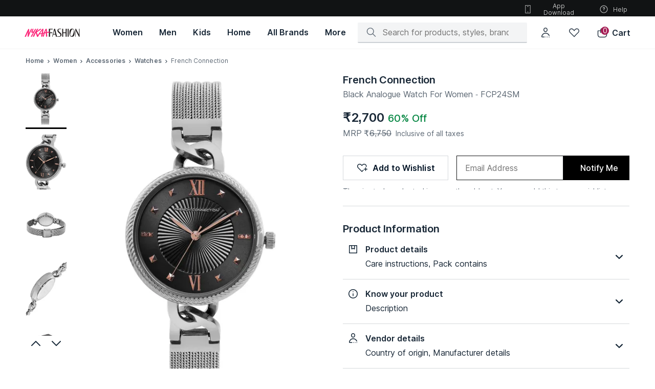

--- FILE ---
content_type: text/html; charset=utf-8
request_url: https://www.nykaafashion.com/french-connection-black-analogue-watch-for-women-fcp24sm/p/3216757
body_size: 57824
content:
<!doctype html><html lang="en" data-reactroot=""><head><meta charSet="utf-8"/><meta name="viewport" content="width=device-width, initial-scale=1, maximum-scale=1"/><link rel="manifest" href="/manifest.json"/><title data-react-helmet="true">Buy French Connection Black Analogue Watch For Women - FCP24SM Online</title><meta data-react-helmet="true" name="description" content="Buy French Connection Black Analogue Watch For Women - FCP24SM online at best prices on Nykaa Fashion. Uncover the perfect blend of style and savings &amp; avail fast delivery with great offers."/><meta data-react-helmet="true" name="keywords" content=""/><meta data-react-helmet="true" property="al:ios:url" content="nykaafashion://french-connection-black-analogue-watch-for-women-fcp24sm/p/3216757"/><meta data-react-helmet="true" property="al:ios:app_store_id" content="1439872423"/><meta data-react-helmet="true" property="al:ios:app_name" content="Nykaa Fashion"/><meta data-react-helmet="true" property="og:type" content="og:product"/><meta data-react-helmet="true" property="og:title" content="Buy French Connection Black Analogue Watch For Women - FCP24SM Online"/><meta data-react-helmet="true" property="og:image" content="https://adn-static1.nykaa.com/nykdesignstudio-images/pub/media/catalog/product/4/3/tr:h-400,w-300,cm-pad_resize/43feeceNYF_NYFFRCN000383_1.jpg?rnd=20200526195200"/><meta data-react-helmet="true" property="og:image:alt" content="Buy French Connection Black Analogue Watch For Women - FCP24SM Online"/><meta data-react-helmet="true" property="og:description" content="Buy French Connection Black Analogue Watch For Women - FCP24SM online at best prices on Nykaa Fashion. Uncover the perfect blend of style and savings &amp; avail fast delivery with great offers."/><meta data-react-helmet="true" property="og:url" content="https://www.nykaafashion.com/french-connection-black-analogue-watch-for-women-fcp24sm/p/3216757"/><meta data-react-helmet="true" property="og:site_name" content="Nykaa Fashion"/><meta data-react-helmet="true" name="twitter:title" content="Buy French Connection Black Analogue Watch For Women - FCP24SM Online"/><meta data-react-helmet="true" name="twitter:description" content="Buy French Connection Black Analogue Watch For Women - FCP24SM online at best prices on Nykaa Fashion. Uncover the perfect blend of style and savings &amp; avail fast delivery with great offers."/><meta data-react-helmet="true" name="twitter:image" content="https://adn-static1.nykaa.com/nykdesignstudio-images/pub/media/catalog/product/4/3/tr:h-400,w-300,cm-pad_resize/43feeceNYF_NYFFRCN000383_1.jpg?rnd=20200526195200"/><meta data-react-helmet="true" name="twitter:card" content="summary_large_image"/><meta data-react-helmet="true" property="product:price:amount" content="2700"/><meta data-react-helmet="true" property="product:price:currency" content="INR"/><link data-react-helmet="true" rel="preload" as="font" href="https://asset.nykaafashion.com/static/assets/Inter.3fb4b486ce..woff2" crossorigin=""/><link data-react-helmet="true" rel="canonical" href="https://www.nykaafashion.com/french-connection-black-analogue-watch-for-women-fcp24sm/p/3216757"/><link data-react-helmet="true" rel="icon" type="image/x-icon" href="https://images-static.nykaa.com/fashion-images/media/favicon96x96.ico"/><link data-react-helmet="true" rel="shortcut icon" type="image/x-icon" href="https://images-static.nykaa.com/fashion-images/media/favicon96x96.ico"/><meta name="mobile-web-app-capable" content="yes"/><meta name="apple-mobile-web-app-capable" content="yes"/><meta name="application-name" content="Nykaa Fashion"/><meta name="apple-mobile-web-app-title" content="Nykaa Fashion"/><meta name="theme-color" content="#001325"/><meta name="msapplication-navbutton-color" content="#001325"/><meta name="apple-mobile-web-app-status-bar-style" content="black-translucent"/><meta name="msapplication-starturl" content="/"/><meta http-equiv="origin-trial" content="ArJHjvX1DzSg/[base64]"/><link rel="icon" type="png" sizes="512x512" href="https://images-static.nykaa.com/nykdesignstudio-images/pub/media/fashion-images/pwa-icon-512x512.png"/><link rel="apple-touch-icon" type="png" sizes="512x512" href="https://images-static.nykaa.com/nykdesignstudio-images/pub/media/fashion-images/pwa-icon-512x512.png"/><link rel="icon" type="png" sizes="192x192" href="https://images-static.nykaa.com/nykdesignstudio-images/pub/media/fashion-images/pwa-icon-192x192.png"/><link rel="apple-touch-icon" type="png" sizes="192x192" href="https://images-static.nykaa.com/nykdesignstudio-images/pub/media/fashion-images/pwa-icon-192x192.png"/><link rel="icon" type="png" sizes="144x144" href="https://images-static.nykaa.com/nykdesignstudio-images/pub/media/fashion-images/pwa-icon-144x144.png"/><link rel="apple-touch-icon" type="png" sizes="144x144" href="https://images-static.nykaa.com/nykdesignstudio-images/pub/media/fashion-images/pwa-icon-144x144.png"/><link rel="icon" type="png" sizes="32x32" href="https://images-static.nykaa.com/nykdesignstudio-images/pub/media/fashion-images/pwa-icon-32x32.png"/><link rel="apple-touch-icon" type="png" sizes="32x32" href="https://images-static.nykaa.com/nykdesignstudio-images/pub/media/fashion-images/pwa-icon-32x32.png"/><link rel="icon" type="png" sizes="16x16" href="https://images-static.nykaa.com/nykdesignstudio-images/pub/media/fashion-images/pwa-icon-16x16.png"/><link rel="apple-touch-icon" type="png" sizes="16x16" href="https://images-static.nykaa.com/nykdesignstudio-images/pub/media/fashion-images/pwa-icon-16x16.png"/><link href="//images-static.nykaa.com" rel="preconnect"/><link href="//adn-static1.nykaa.com/" rel="preconnect"/><link href="//assets.adobedtm.com" rel="preconnect"/><link href="//googletagmanager.com" rel="preconnect"/><script data-react-helmet="true" type="application/ld+json">{"@context":"http://schema.org","@type":"Corporation","name":"Nykaa Fashion","legalName":"Nykaa Fashion Limited","description":"Nykaafashion.com is an online fashion and lifestyle website that offers apparel, accessories, footwear, jewellery. There are over 2,500 brands and 500,000 styles.","url":"https://www.nykaafashion.com/","logo":"https://asset.nykaafashion.com/design-assets/NF_logo.svg","foundingDate":"2018","foundingLocation":"Mumbai","founders":[{"@type":"Person","name":"Adwaita Nayar"}],"address":{"@type":"PostalAddress","streetAddress":"#A2, 4th Floor, Cnergy IT Park, Old Standard Mill Compound, Appasaheb Marathe Marg, Prabhadevi","addressLocality":"Prabhadevi","addressRegion":"Mumbai","postalCode":"400025","addressCountry":"India"},"contactPoint":{"@type":"ContactPoint","contactType":"customer support","telephone":"1800-266-3333","email":"support@nykaafashion.com","hoursAvailable":[{"@type":"OpeningHoursSpecification","dayOfWeek":"http://schema.org/Monday","opens":"10:00:00","closes":"22:00:00"},{"@type":"OpeningHoursSpecification","dayOfWeek":"http://schema.org/Tuesday","opens":"10:00:00","closes":"22:00:00"},{"@type":"OpeningHoursSpecification","dayOfWeek":"http://schema.org/Wednesday","opens":"10:00:00","closes":"22:00:00"},{"@type":"OpeningHoursSpecification","dayOfWeek":"http://schema.org/Thursday","opens":"10:00:00","closes":"22:00:00"},{"@type":"OpeningHoursSpecification","dayOfWeek":"http://schema.org/Friday","opens":"10:00:00","closes":"22:00:00"},{"@type":"OpeningHoursSpecification","dayOfWeek":"http://schema.org/Saturday","opens":"10:00:00","closes":"22:00:00"},{"@type":"OpeningHoursSpecification","dayOfWeek":"http://schema.org/Sunday","opens":"10:00:00","closes":"19:00:00"}]},"sameAs":["https://www.instagram.com/nykaafashion/","https://www.facebook.com/NykaaFashion","https://www.youtube.com/channel/UCatukUEsfqjQDs8GHJ7zhkQ","https://twitter.com/nykaafashion","https://in.pinterest.com/nykaafashion/","https://www.crunchbase.com/organization/nykaa-fashion"]}</script><script data-react-helmet="true" type="application/ld+json">{"@context":"https://schema.org","@type":"WebSite","url":"https://www.nykaafashion.com/","potentialAction":[{"@type":"SearchAction","target":{"@type":"EntryPoint","urlTemplate":"https://www.nykaafashion.com/search?q={search_term_string}"},"query-input":"required name=search_term_string"}]}</script><script data-react-helmet="true" type="application/ld+json">{"@context":"https://schema.org/","@type":"Product","name":"French Connection Black Analogue Watch For Women - FCP24SM","description":"Buy French Connection Black Analogue Watch For Women - FCP24SM online at best prices on Nykaa Fashion. Uncover the perfect blend of style and savings & avail fast delivery with great offers.","image":"https://adn-static1.nykaa.com/nykdesignstudio-images/pub/media/catalog/product/4/3/tr:h-400,w-300,cm-pad_resize/43feeceNYF_NYFFRCN000383_1.jpg?rnd=20200526195200","sku":"NYFFRCN000383","mpn":"NYFFRCN000383","brand":{"@type":"Brand","name":"French Connection"},"offers":{"@type":"Offer","url":"https://www.nykaafashion.com/french-connection-black-analogue-watch-for-women-fcp24sm/p/3216757","priceCurrency":"INR","price":2700,"itemCondition":"https://schema.org/NewCondition","availability":"https://schema.org/OutOfStock"},"breadCrumbs":{"@type":"BreadcrumbList","itemListElement":[{"@type":"ListItem","position":1,"name":"Home","item":"https://www.nykaafashion.com/"},{"@type":"ListItem","position":2,"name":"Women","item":"https://www.nykaafashion.com/women/c/6557"},{"@type":"ListItem","position":3,"name":"Accessories","item":"https://www.nykaafashion.com/women/accessories/c/104"},{"@type":"ListItem","position":4,"name":"Watches","item":"https://www.nykaafashion.com/women/accessories/watches/c/4641"}]}}</script></head><body><div id="app"><style data-emotion-css="76dcds">html{line-height:1.15;-webkit-text-size-adjust:100%;}body{margin:0;}main{display:block;}h1{font-size:2em;margin:0.67em 0;}hr{box-sizing:content-box;height:0;overflow:visible;}pre{font-family:monospace,monospace;font-size:1em;}a{background-color:transparent;}abbr[title]{border-bottom:none;-webkit-text-decoration:underline;text-decoration:underline;-webkit-text-decoration:underline dotted;text-decoration:underline dotted;}b,strong{font-weight:bolder;}code,kbd,samp{font-family:monospace,monospace;font-size:1em;}small{font-size:80%;}sub,sup{font-size:75%;line-height:0;position:relative;vertical-align:baseline;}sub{bottom:-0.25em;}sup{top:-0.5em;}img{border-style:none;}button,input,optgroup,select,textarea{font-family:inherit;font-size:100%;line-height:1.15;margin:0;}button,input{overflow:visible;}button,select{text-transform:none;}button,[type='button'],[type='reset'],[type='submit']{-webkit-appearance:button;}button::-moz-focus-inner,[type='button']::-moz-focus-inner,[type='reset']::-moz-focus-inner,[type='submit']::-moz-focus-inner{border-style:none;padding:0;}button:-moz-focusring,[type='button']:-moz-focusring,[type='reset']:-moz-focusring,[type='submit']:-moz-focusring{outline:1px dotted ButtonText;}fieldset{padding:0.35em 0.75em 0.625em;}legend{box-sizing:border-box;color:inherit;display:table;max-width:100%;padding:0;white-space:normal;}progress{vertical-align:baseline;}textarea{overflow:auto;}[type='checkbox'],[type='radio']{box-sizing:border-box;padding:0;}[type='number']::-webkit-inner-spin-button,[type='number']::-webkit-outer-spin-button{height:auto;}[type='search']{-webkit-appearance:textfield;outline-offset:-2px;}[type='search']::-webkit-search-decoration{-webkit-appearance:none;}::-webkit-file-upload-button{-webkit-appearance:button;font:inherit;}details{display:block;}summary{display:list-item;}template{display:none;}[hidden]{display:none;}</style><style data-emotion-css="xdocm8">@font-face{font-family:'Inter';src:url('https://asset.nykaafashion.com/static/assets/Inter.3fb4b486ce..woff2') format('woff2');font-weight:400;font-style:normal;font-display:swap;}@font-face{font-family:'Inter';src:url('https://asset.nykaafashion.com/static/assets/Inter.3fb4b486ce..woff2') format('woff2');font-weight:500;font-style:normal;font-display:swap;}@font-face{font-family:'Inter';src:url('https://asset.nykaafashion.com/static/assets/Inter.3fb4b486ce..woff2') format('woff2');font-weight:600;font-style:normal;font-display:swap;}</style><style data-emotion-css="4tnuwu">@font-face{font-family:'icomoon';src:url('https://asset.nykaafashion.com/static/assets/icomoon.b32ca38c71..woff?jpvbyr') format('woff'),url('https://asset.nykaafashion.com/static/assets/icomoon.46727309ce..ttf?jpvbyr') format('truetype'), url('https://asset.nykaafashion.com/static/assets/icomoon.8ce7a83236..eot?jpvbyr#iefix') format('embedded-opentype');font-weight:normal;font-style:normal;font-display:swap;}[class^='icon-'],[class*=' icon-']{font-family:'icomoon' !important;font-style:normal;font-weight:normal;font-variant:normal;text-transform:none;line-height:1;-webkit-font-smoothing:antialiased;-moz-osx-font-smoothing:grayscale;}.icon-tick:before{content:'\e902';}.icon-broken-link:before{content:'\e926';}</style><style data-emotion-css="1cfk6og">html{font-size:16px;}body{font-family:Inter,"Helvetica Neue",Helvetica,Arial,sans-serif;font-size:16px;line-height:1.42857143;color:#333;background-color:#fff;-webkit-font-smoothing:antialiased;-moz-osx-font-smoothing:grayscale;}html *{box-sizing:border-box;}a{color:#000;}*{-webkit-tap-highlight-color:transparent;-moz-tap-highlight-color:transparent;}.flex{display:-webkit-box;display:-webkit-flex;display:-ms-flexbox;display:flex;}.hide{display:none;}.capitalize{text-transform:capitalize;}.uppercase{text-transform:uppercase;}</style><div class="css-1oteowz"><style data-emotion-css="2wf2hi">.css-2wf2hi{padding-top:88px;-webkit-transition:padding .1s ease;transition:padding .1s ease;}</style><div class="css-2wf2hi"><style data-emotion-css="15nlcg3">.css-15nlcg3{position:fixed;top:0;left:0;width:100%;z-index:11;font-size:14px;font-weight:400;line-height:20px;-webkit-letter-spacing:0;-moz-letter-spacing:0;-ms-letter-spacing:0;letter-spacing:0;background-color:#FFF;}.css-15nlcg3 .megamenu-svg > svg > path{fill:#192837;}</style><header class="css-15nlcg3"><style data-emotion-css="3o7hyi">.css-3o7hyi .sub-icons{display:-webkit-box;display:-webkit-flex;display:-ms-flexbox;display:flex;position:absolute;right:3rem;}.css-3o7hyi .app-download{width:124px;}.css-3o7hyi .header-logo-svg{margin-bottom:0.625rem;}</style><div class="css-3o7hyi"><style data-emotion-css="14vgx8w">.css-14vgx8w{font-size:12px;font-weight:400;line-height:16px;-webkit-letter-spacing:0;-moz-letter-spacing:0;-ms-letter-spacing:0;letter-spacing:0;height:32px;color:#ffffff;width:100%;position:relative;-webkit-text-decoration:none;text-decoration:none;display:-webkit-box;display:-webkit-flex;display:-ms-flexbox;display:flex;-webkit-box-pack:center;-webkit-justify-content:center;-ms-flex-pack:center;justify-content:center;-webkit-align-items:center;-webkit-box-align:center;-ms-flex-align:center;align-items:center;background:#111314;}</style><div class="css-14vgx8w"><style data-emotion-css="wi9awt">.css-wi9awt{display:-webkit-box;display:-webkit-flex;display:-ms-flexbox;display:flex;padding:0 3rem;width:100%;}</style><div class="css-wi9awt"><style data-emotion-css="w6eilf">.css-w6eilf{height:24px;font-size:14px;font-weight:400;line-height:20px;-webkit-letter-spacing:0;-moz-letter-spacing:0;-ms-letter-spacing:0;letter-spacing:0;font-family:Inter,"Helvetica Neue",Helvetica,Arial,sans-serif;line-height:24px;text-align:center;color:rgba(255,255,255,0.72);width:100%;}@media screen and (max-width:1099px){.css-w6eilf{display:block;width:100%;height:25px;}}</style><div class="bannerText css-w6eilf"></div><style data-emotion-css="gtqyzl">.css-gtqyzl{position:absolute;width:150px;height:20px;z-index:-1;border-radius:4px;margin-top:0.125rem;font-size:12px;font-weight:600;line-height:16px;-webkit-letter-spacing:0.6px;-moz-letter-spacing:0.6px;-ms-letter-spacing:0.6px;letter-spacing:0.6px;}.css-gtqyzl:focus{z-index:1;outline:revert;}</style><style data-emotion-css="v1oksu animation-103n1zp">.css-v1oksu{display:-webkit-box;display:-webkit-flex;display:-ms-flexbox;display:flex;width:100%;border:0;background:#000;height:50px;color:#fff;-webkit-align-items:center;-webkit-box-align:center;-ms-flex-align:center;align-items:center;-webkit-box-pack:center;-webkit-justify-content:center;-ms-flex-pack:center;justify-content:center;font-weight:600;outline:none;cursor:pointer;position:absolute;width:150px;height:20px;z-index:-1;border-radius:4px;margin-top:0.125rem;font-size:12px;font-weight:600;line-height:16px;-webkit-letter-spacing:0.6px;-moz-letter-spacing:0.6px;-ms-letter-spacing:0.6px;letter-spacing:0.6px;}.css-v1oksu:not([disabled]):hover{background:rgba(0,19,37,0.64);}.css-v1oksu[disabled]{cursor:not-allowed;pointer-events:none;background:rgba(0,19,37,0.16);}.css-v1oksu.in-progress{position:relative;}.css-v1oksu.in-progress:after{content:'';position:absolute;top:0;bottom:0;color:#fff;left:0;background:#cdcdcd;mix-blend-mode:soft-light;width:90%;-webkit-animation:animation-103n1zp 2s linear;animation:animation-103n1zp 2s linear;-webkit-transform-origin:top left;-ms-transform-origin:top left;transform-origin:top left;}.css-v1oksu:focus{z-index:1;outline:revert;}@-webkit-keyframes animation-103n1zp{from{-webkit-transform:scaleX(0);-ms-transform:scaleX(0);transform:scaleX(0);}60%{-webkit-transform:scaleX(0.8);-ms-transform:scaleX(0.8);transform:scaleX(0.8);}to{-webkit-transform:scaleX(1);-ms-transform:scaleX(1);transform:scaleX(1);}}@keyframes animation-103n1zp{from{-webkit-transform:scaleX(0);-ms-transform:scaleX(0);transform:scaleX(0);}60%{-webkit-transform:scaleX(0.8);-ms-transform:scaleX(0.8);transform:scaleX(0.8);}to{-webkit-transform:scaleX(1);-ms-transform:scaleX(1);transform:scaleX(1);}}</style><button class="css-v1oksu" tabindex="0" aria-label="Skip To Main Content">Skip To Main Content</button><div class="sub-icons"><style data-emotion-css="3teuv3">.css-3teuv3{background:none;border:0;cursor:pointer;margin-left:1.5rem;display:-webkit-box;display:-webkit-flex;display:-ms-flexbox;display:flex;-webkit-box-pack:center;-webkit-justify-content:center;-ms-flex-pack:center;justify-content:center;-webkit-align-items:center;-webkit-box-align:center;-ms-flex-align:center;align-items:center;color:#FFFFFFB8;}.css-3teuv3:first-of-type{margin:0;}</style><button tabindex="0" role="button" class="icon app-download css-3teuv3" color="#FFFFFFB8"><style data-emotion-css="qrw1oc">.css-qrw1oc{margin-right:8px;}</style><style data-emotion-css="1em2iem">.css-1em2iem{display:inline-block;color:#FFFFFFB8;height:20px;width:20px;margin-right:8px;}.css-1em2iem path{fill:#FFFFFFB8;}</style><svg viewBox="0 0 24 24" color="#FFFFFFB8" class="css-1em2iem"><title></title><path d="M13 6H11C10.8011 6 10.6103 5.92098 10.4697 5.78033C10.329 5.63968 10.25 5.44891 10.25 5.25C10.25 5.05109 10.329 4.86032 10.4697 4.71967C10.6103 4.57902 10.8011 4.5 11 4.5H13C13.1989 4.5 13.3897 4.57902 13.5303 4.71967C13.671 4.86032 13.75 5.05109 13.75 5.25C13.75 5.44891 13.671 5.63968 13.5303 5.78033C13.3897 5.92098 13.1989 6 13 6Z" fill="#001325" fill-opacity="0.92"></path><path d="M13 18.48C13 19.0323 12.5523 19.48 12 19.48C11.4477 19.48 11 19.0323 11 18.48C11 17.9277 11.4477 17.48 12 17.48C12.5523 17.48 13 17.9277 13 18.48Z" fill="#001325" fill-opacity="0.92"></path><path fill-rule="evenodd" clip-rule="evenodd" d="M17.75 2H6.25C5.98478 2 5.73043 2.10536 5.54289 2.29289C5.35536 2.48043 5.25 2.73478 5.25 3V21C5.25 21.2652 5.35536 21.5196 5.54289 21.7071C5.73043 21.8946 5.98478 22 6.25 22H17.75C18.0152 22 18.2696 21.8946 18.4571 21.7071C18.6446 21.5196 18.75 21.2652 18.75 21V3C18.75 2.73478 18.6446 2.48043 18.4571 2.29289C18.2696 2.10536 18.0152 2 17.75 2ZM17.25 3.5V20.5H6.75V3.5H17.25Z" fill="#001325" fill-opacity="0.92"></path></svg>App Download</button><button tabindex="0" role="button" class="icon css-3teuv3" color="#FFFFFFB8"><svg viewBox="0 0 24 24" color="#FFFFFFB8" class="css-1em2iem"><title></title><path d="M12 13.6C11.6 13.6 11.3 13.3 11.2 12.8V11.4C11.2 11 11.5 10.6 12 10.6C12.6 10.6 13.2 10.1 13.2 9.49999C13.2 8.89999 12.7 8.29999 12.1 8.29999C11.5 8.29999 10.9 8.79999 10.9 9.39999C10.9 9.79999 10.6 10.2 10.1 10.2C9.59999 10.2 9.39999 9.99999 9.39999 9.49999C9.39999 7.99999 10.6 6.89999 12.1 6.89999C13.6 6.89999 14.7 8.09999 14.7 9.59999C14.7 10.8 13.9 11.8 12.8 12.1V12.9C12.7 13.3 12.4 13.6 12 13.6Z" fill="#001325" fill-opacity="0.92"></path><path d="M12 16.4C12.4418 16.4 12.8 16.0418 12.8 15.6C12.8 15.1582 12.4418 14.8 12 14.8C11.5582 14.8 11.2 15.1582 11.2 15.6C11.2 16.0418 11.5582 16.4 12 16.4Z" fill="#001325" fill-opacity="0.92"></path><path fill-rule="evenodd" clip-rule="evenodd" d="M3 12C3 7 7 3 12 3C17 3 21 7 21 12C21 17 17 21 12 21C7 21 3 17 3 12ZM19.5 12C19.5 7.9 16.1 4.5 12 4.5C7.9 4.5 4.5 7.9 4.5 12C4.5 16.1 7.9 19.5 12 19.5C16.1 19.5 19.5 16.1 19.5 12Z" fill="#001325" fill-opacity="0.92"></path></svg>Help</button></div></div></div></div><style data-emotion-css="qlr64">.css-qlr64{font-size:16px;font-weight:500;line-height:24px;-webkit-letter-spacing:-0.1px;-moz-letter-spacing:-0.1px;-ms-letter-spacing:-0.1px;letter-spacing:-0.1px;color:#192837;display:-webkit-box;display:-webkit-flex;display:-ms-flexbox;display:flex;-webkit-align-items:center;-webkit-box-align:center;-ms-flex-align:center;align-items:center;height:64px;padding:0 3rem;-webkit-box-pack:justify;-webkit-justify-content:space-between;-ms-flex-pack:justify;justify-content:space-between;border-bottom:1px solid #f3f4f5;}</style><div class="css-qlr64"><style data-emotion-css="166nm40">.css-166nm40 .header-logo-svg{fill:#231f20;display:block;}</style><a aria-label="Home" href="/?ptype=homepage" class="css-166nm40"><style data-emotion-css="1h1yxp9">.css-1h1yxp9{width:108px;height:24px;background-repeat:no-repeat;}</style><img width="108" height="24" src="https://images-static.nykaa.com/fashion-images/pub/media/logo-full.svg" class="header-logo-svg css-1h1yxp9" alt="Nykaa Fashion"/></a><style data-emotion-css="1d51i1k">.css-1d51i1k{display:-webkit-box;display:-webkit-flex;display:-ms-flexbox;display:flex;margin-left:3rem;height:100%;width:100%;}</style><div data-at="mega-menu" class="css-1d51i1k"><style data-emotion-css="1nuqeo5">.css-1nuqeo5{-webkit-text-decoration:none;text-decoration:none;padding:0 1rem;display:-webkit-box;display:-webkit-flex;display:-ms-flexbox;display:flex;-webkit-box-pack:center;-webkit-justify-content:center;-ms-flex-pack:center;justify-content:center;-webkit-align-items:center;-webkit-box-align:center;-ms-flex-align:center;align-items:center;color:#192837;cursor:pointer;font-size:16px;font-weight:600;line-height:24px;-webkit-letter-spacing:0;-moz-letter-spacing:0;-ms-letter-spacing:0;letter-spacing:0;}</style><a href="/women/c/6557?root=topnav_1" aria-label="Women, opens in new tab" class="css-1nuqeo5"><style data-emotion-css="20rfft">.css-20rfft{height:90%;cursor:pointer;white-space:nowrap;display:-webkit-box;display:-webkit-flex;display:-ms-flexbox;display:flex;-webkit-box-pack:center;-webkit-justify-content:center;-ms-flex-pack:center;justify-content:center;-webkit-align-items:center;-webkit-box-align:center;-ms-flex-align:center;align-items:center;border-bottom:2px solid rgba(0,0,0,0);}</style><span class="css-20rfft">Women</span></a><a href="/men/c/6823?root=topnav_1" aria-label="Men, opens in new tab" class="css-1nuqeo5"><span class="css-20rfft">Men</span></a><a href="/kids/c/6266?root=topnav_1" aria-label="Kids, opens in new tab" class="css-1nuqeo5"><span class="css-20rfft">Kids</span></a><a href="/home/c/8528?root=topnav_1" aria-label="Home, opens in new tab" class="css-1nuqeo5"><span class="css-20rfft">Home</span></a><style data-emotion-css="i36klh">.css-i36klh{-webkit-text-decoration:none;text-decoration:none;padding:0 1rem;display:-webkit-box;display:-webkit-flex;display:-ms-flexbox;display:flex;-webkit-box-pack:center;-webkit-justify-content:center;-ms-flex-pack:center;justify-content:center;-webkit-align-items:center;-webkit-box-align:center;-ms-flex-align:center;align-items:center;color:#192837;cursor:pointer;font-size:16px;font-weight:600;line-height:24px;-webkit-letter-spacing:0;-moz-letter-spacing:0;-ms-letter-spacing:0;letter-spacing:0;}.css-i36klh:hover{background:rgba(172,178,183,0.08);}</style><a href="/all-brands?root=topnav_1" aria-label="All Brands, opens in new tab" class="css-i36klh"><span class="css-20rfft">All Brands</span></a><style data-emotion-css="pmbdyz">.css-pmbdyz{-webkit-text-decoration:none;text-decoration:none;padding:0 1rem;display:-webkit-box;display:-webkit-flex;display:-ms-flexbox;display:flex;-webkit-box-pack:center;-webkit-justify-content:center;-ms-flex-pack:center;justify-content:center;-webkit-align-items:center;-webkit-box-align:center;-ms-flex-align:center;align-items:center;cursor:pointer;font-size:16px;font-weight:600;line-height:24px;-webkit-letter-spacing:0;-moz-letter-spacing:0;-ms-letter-spacing:0;letter-spacing:0;position:relative;-webkit-transition:all 0.3s ease;transition:all 0.3s ease;}.css-pmbdyz:hover > .sub-menu{display:block;}.css-pmbdyz .sub-menu{position:absolute;background:white;display:none;z-index:10;top:50px;box-shadow:0 2px 8px -2px rgba(17,19,20,0.16),0 8px 24px -2px rgba(17,19,20,0.08);padding:1.25rem;left:-150px;max-width:calc(80vw - 280px);}.css-pmbdyz .wrapper{display:-webkit-box;display:-webkit-flex;display:-ms-flexbox;display:flex;overflow-x:auto;-webkit-scrollbar-width:thin;-moz-scrollbar-width:thin;-ms-scrollbar-width:thin;scrollbar-width:thin;-webkit-scrollbar-gutter:inherit;-moz-scrollbar-gutter:inherit;-ms-scrollbar-gutter:inherit;scrollbar-gutter:inherit;}.css-pmbdyz .wrapper::-webkit-scrollbar{height:4px !important;}.css-pmbdyz .wrapper::-webkit-scrollbar-thumb{background:#a3aab0;border-radius:2px;}.css-pmbdyz .image-item{margin-right:0.75rem;}.css-pmbdyz .image-item:last-child{margin:0;}</style><div class="css-pmbdyz"><span class="css-20rfft">More</span><div class="sub-menu"><div class="wrapper"><div class="image-item"><a target="_blank" href="/lp/luxe?pageType=nf-luxe&amp;pageVariation=1&amp;root=topnav_1,more,1"><style data-emotion-css="19t3j5e">.css-19t3j5e{background:#f4f4f4;display:inline-block;background-repeat:no-repeat;background-size:cover;background-position:center;height:214px;width:160px;}</style><div class="css-19t3j5e"></div></a></div><div class="image-item"><a target="_blank" href="/lp/hidden-gems?pageType=nf-hidden-gems&amp;root=topnav_1,more,2"><div class="css-19t3j5e"></div></a></div><div class="image-item"><a target="_blank" href="/lp/global-store?pageType=nf-global-store&amp;pageVariation=1&amp;root=topnav_1,more,3"><div class="css-19t3j5e"></div></a></div><div class="image-item"><a target="_blank" href="/lp/revolve?pageType=nf-revolve&amp;root=topnav_1,more,4"><div class="css-19t3j5e"></div></a></div><div class="image-item"><a target="_blank" href="/lp/fit-zone?pageType=nf-fit-zone&amp;root=topnav_1,more,5"><div class="css-19t3j5e"></div></a></div></div></div></div></div><style data-emotion-css="1b9l6sp">.css-1b9l6sp{display:-webkit-box;display:-webkit-flex;display:-ms-flexbox;display:flex;height:64px;-webkit-flex-wrap:wrap;-ms-flex-wrap:wrap;flex-wrap:wrap;-webkit-box-pack:end;-webkit-justify-content:flex-end;-ms-flex-pack:end;justify-content:flex-end;-webkit-align-items:center;-webkit-box-align:center;-ms-flex-align:center;align-items:center;color:inherit;-webkit-flex-wrap:nowrap;-ms-flex-wrap:nowrap;flex-wrap:nowrap;width:100%;}</style><div class=" css-1b9l6sp"><style data-emotion-css="16jwq9o">.css-16jwq9o{width:100%;max-width:370px;-webkit-box-pack:justify;-webkit-justify-content:space-between;-ms-flex-pack:justify;justify-content:space-between;-webkit-align-items:center;-webkit-box-align:center;-ms-flex-align:center;align-items:center;-webkit-flex-shrink:1;-ms-flex-negative:1;flex-shrink:1;}@media screen and (max-width:1263px){.css-16jwq9o{max-width:293px;}}</style><div class="css-16jwq9o"><style data-emotion-css="1im4us5">.css-1im4us5{height:100%;width:100%;position:relative;}</style><div class="css-1im4us5"><div><style data-emotion-css="11wn3cd">.css-11wn3cd{display:-webkit-box;display:-webkit-flex;display:-ms-flexbox;display:flex;-webkit-align-items:center;-webkit-box-align:center;-ms-flex-align:center;align-items:center;padding:0.5rem 1rem;background-color:#f3f4f5;border-radius:2px;height:40px;position:relative;border-bottom:2px solid rgba(0,19,37,0.16);-webkit-transition:border-bottom 0.2s ease;transition:border-bottom 0.2s ease;}.css-11wn3cd:focus-within{border-bottom:2px solid #A61C54;}</style><div class=" css-11wn3cd"><style data-emotion-css="19dlab4">.css-19dlab4{margin-right:0.75rem;}</style><style data-emotion-css="1x1eq18">.css-1x1eq18{display:inline-block;color:rgba(0,19,37,0.64);height:24px;width:24px;margin-right:0.75rem;}.css-1x1eq18 path{fill:rgba(0,19,37,0.64);}</style><svg viewBox="0 0 24 24" color="rgba(0, 19, 37, 0.64)" class="css-1x1eq18"><title></title><path d="M21.7694 20.6347L16.1819 15.0453C17.3122 13.6693 17.984 11.9093 17.984 9.98933C17.984 5.57333 14.4119 2 9.99733 2C5.57214 2 2 5.57333 2 9.98933C2 14.4053 5.57214 17.9787 9.98666 17.9787C11.906 17.9787 13.6654 17.296 15.041 16.176L20.6284 21.7653C20.7884 21.9253 20.991 22 21.1936 22C21.3962 22 21.5988 21.9253 21.7587 21.7653C22.0786 21.456 22.0786 20.944 21.7694 20.6347ZM9.98666 16.3787C6.46784 16.3787 3.59947 13.5093 3.59947 9.98933C3.59947 6.46933 6.46784 3.6 9.98666 3.6C13.5055 3.6 16.3739 6.46933 16.3739 9.98933C16.3739 13.52 13.5162 16.3787 9.98666 16.3787Z" fill="#001325" fill-opacity="0.92"></path></svg><style data-emotion-css="qiw3fm">.css-qiw3fm{border:none;width:100%;}.css-qiw3fm > .input{background-color:#f3f4f5;color:rgba(0,19,37,0.64);font-size:16px;font-weight:400;line-height:24px;-webkit-letter-spacing:0;-moz-letter-spacing:0;-ms-letter-spacing:0;letter-spacing:0;}</style><style data-emotion-css="l2zedz">.css-l2zedz{display:-webkit-box;display:-webkit-flex;display:-ms-flexbox;display:flex;-webkit-align-items:center;-webkit-box-align:center;-ms-flex-align:center;align-items:center;border-bottom:1px solid #000;border:none;width:100%;}.css-l2zedz > .icon{font-size:16px;}.css-l2zedz > .input{-webkit-flex:1;-ms-flex:1;flex:1;padding:0;margin:0 0 0 0.5rem;border:0;height:30px;outline:none;margin-right:20px;margin-left:0;}.css-l2zedz > .input{background-color:#f3f4f5;color:rgba(0,19,37,0.64);font-size:16px;font-weight:400;line-height:24px;-webkit-letter-spacing:0;-moz-letter-spacing:0;-ms-letter-spacing:0;letter-spacing:0;}</style><div class="css-l2zedz"><input type="text" aria-label="Search" value="" placeholder="Search for products, styles, brands" class="input" data-at="search-input" data-cs-encrypt="true"/></div></div></div></div></div><style data-emotion-css="ykz59f">.css-ykz59f{position:relative;cursor:pointer;}.css-ykz59f.show-sub-nav:after{z-index:5;content:'';bottom:-20px;position:absolute;border:solid 18px #fff;border-right-color:transparent;border-top-color:transparent;border-left-color:transparent;left:50%;width:1px;-webkit-transform:translateX(-50%);-ms-transform:translateX(-50%);transform:translateX(-50%);}.css-ykz59f .sub-nav{position:absolute;top:37px;box-shadow:0 2px 4px -2px rgba(17,19,20,0.12),0 2px 8px rgba(17,19,20,0.12);cursor:initial;z-index:4;}.css-ykz59f .sub-nav-center{left:50%;-webkit-transform:translateX(-50%);-ms-transform:translateX(-50%);transform:translateX(-50%);}.css-ykz59f .sub-nav-left{left:0 !important;}.css-ykz59f .sub-nav-right{left:initial !important;right:0;}</style><div class=" css-ykz59f"><style data-emotion-css="fhpx2m">.css-fhpx2m{display:-webkit-box;display:-webkit-flex;display:-ms-flexbox;display:flex;-webkit-align-items:center;-webkit-box-align:center;-ms-flex-align:center;align-items:center;margin-left:1.5rem;text-transform:capitalize;color:inherit;}</style><div data-at="my_account_popup_dweb" class="css-fhpx2m"><style data-emotion-css="s07cdf">.css-s07cdf{display:-webkit-box;display:-webkit-flex;display:-ms-flexbox;display:flex;-webkit-box-pack:center;-webkit-justify-content:center;-ms-flex-pack:center;justify-content:center;-webkit-align-items:center;-webkit-box-align:center;-ms-flex-align:center;align-items:center;margin-right:0.5rem;font-size:24px;}</style><span tabindex="0" class="megamenu-svg css-s07cdf"><style data-emotion-css="1oql73n">.css-1oql73n{display:inline-block;height:24px;width:24px;}</style><svg viewBox="0 0 24 24" class="css-1oql73n"><title></title><path d="M12.005 3.50888C12.7187 3.50888 13.3532 3.77041 13.8092 4.23314C14.2751 4.71598 14.5229 5.41006 14.5229 6.18462V6.29527C14.5229 7.07988 14.2751 7.77397 13.8092 8.25681C13.3631 8.72959 12.7187 8.99112 11.995 8.99112C10.5477 8.99112 9.4969 7.8645 9.4969 6.31538V6.21479C9.4969 4.59527 10.4981 3.50888 12.005 3.50888ZM12.005 2C9.68525 2 8 3.77041 8 6.21479V6.31538C8 8.69941 9.71499 10.5 11.9851 10.5C11.9851 10.5 11.9851 10.5 11.995 10.5C13.1152 10.5 14.1363 10.0775 14.8699 9.30296C15.6035 8.53846 16 7.46213 16 6.28521V6.18462C16 5.00769 15.5936 3.94142 14.86 3.17692C14.1363 2.42249 13.1252 2 12.005 2Z" fill="#001325" fill-opacity="0.92"></path><path d="M19.2436 20.9485C19.6459 20.9485 19.972 20.6254 19.972 20.2268C19.972 19.8282 19.6459 19.5052 19.2436 19.5052C18.8414 19.5052 18.5153 19.8282 18.5153 20.2268C18.5153 20.6254 18.8414 20.9485 19.2436 20.9485Z" fill="#001325" fill-opacity="0.92"></path><path d="M16.0804 20.9485C16.4827 20.9485 16.8088 20.6254 16.8088 20.2268C16.8088 19.8282 16.4827 19.5052 16.0804 19.5052C15.6781 19.5052 15.3521 19.8282 15.3521 20.2268C15.3521 20.6254 15.6781 20.9485 16.0804 20.9485Z" fill="#001325" fill-opacity="0.92"></path><path d="M12.9171 20.9485C13.3194 20.9485 13.6455 20.6254 13.6455 20.2268C13.6455 19.8282 13.3194 19.5052 12.9171 19.5052C12.5148 19.5052 12.1887 19.8282 12.1887 20.2268C12.1887 20.6254 12.5148 20.9485 12.9171 20.9485Z" fill="#001325" fill-opacity="0.92"></path><path d="M9.74364 21H5.61277C5.15494 21 4.70751 20.8041 4.40576 20.4536C4.10401 20.1134 3.95834 19.6598 4.01037 19.2062C4.52022 15.0928 8.058 12 12.2513 12C15.6434 12 18.6713 14.0103 19.9408 17.134C20.1072 17.5258 19.9095 17.9794 19.5141 18.1443C19.1083 18.299 18.6609 18.1134 18.4944 17.7217C17.4539 15.1856 15.0087 13.5567 12.2513 13.5567C8.84879 13.5567 5.97695 16.0722 5.56074 19.4021L9.74364 19.4536C10.1703 19.4536 10.524 19.8041 10.524 20.2268C10.524 20.6495 10.1703 21 9.74364 21Z" fill="#001325" fill-opacity="0.92"></path></svg></span><style data-emotion-css="i6h4y2">.css-i6h4y2{width:100%;font-size:16px;font-weight:600;line-height:24px;-webkit-letter-spacing:0;-moz-letter-spacing:0;-ms-letter-spacing:0;letter-spacing:0;white-space:nowrap;overflow:hidden;text-overflow:ellipsis;}@media screen and (max-width:1354px){.css-i6h4y2{display:none;}}</style><div class="css-i6h4y2">Account</div></div></div><style data-emotion-css="1jo10ab">.css-1jo10ab{position:relative;display:-webkit-box;display:-webkit-flex;display:-ms-flexbox;display:flex;-webkit-align-items:center;-webkit-box-align:center;-ms-flex-align:center;align-items:center;margin-left:1.5rem;text-transform:capitalize;color:inherit;cursor:pointer;-webkit-flex-shrink:1;-ms-flex-negative:1;flex-shrink:1;}</style><div data-at="wishlist-btn" class="css-1jo10ab"><style data-emotion-css="g6k922">.css-g6k922{margin-right:0.5rem;display:-webkit-box;display:-webkit-flex;display:-ms-flexbox;display:flex;-webkit-box-pack:center;-webkit-justify-content:center;-ms-flex-pack:center;justify-content:center;font-size:20px;}</style><span class="megamenu-svg css-g6k922" tabindex="0"><svg viewBox="0 0 24 24" class="css-1oql73n"><title></title><path d="M17.3062 5.00888C18.1009 5.00888 18.7963 5.31065 19.3923 5.71302C20.8824 6.92012 21.0811 9.13314 19.7897 10.5414C19.6904 10.642 19.6904 10.7426 19.591 10.7426L12.0412 18.4882L4.49139 10.8432C3.19998 9.5355 3.19998 7.32249 4.49139 5.9142C4.59073 5.81361 4.59073 5.81361 4.69007 5.71302C5.28611 5.31065 6.08083 5.00888 6.77621 5.00888C7.7696 5.00888 8.763 5.41124 9.45837 6.11538L10.9485 7.62426L12.0412 8.73077L13.1339 7.62426L14.624 6.11538C15.3194 5.41124 16.3128 5.00888 17.3062 5.00888ZM17.3062 3.5C15.9154 3.5 14.5247 4.10355 13.5313 5.10947L12.0412 6.61834L10.5511 5.10947C9.55771 4.10355 8.16696 3.5 6.77621 3.5C5.68347 3.5 4.59073 3.90237 3.69668 4.60651C1.70989 6.31657 1.41187 9.43491 3.10064 11.5473C3.19998 11.6479 3.29932 11.7485 3.39866 11.8491L12.0412 20.5L20.5844 11.8491C22.4719 9.93787 22.4719 6.81953 20.5844 4.80769C20.4851 4.7071 20.3857 4.60651 20.2864 4.50592C19.4917 3.90237 18.3989 3.5 17.3062 3.5Z" fill="#001325" fill-opacity="0.92"></path></svg></span><style data-emotion-css="potzp0">.css-potzp0{width:100%;font-size:16px;font-weight:600;line-height:24px;-webkit-letter-spacing:0;-moz-letter-spacing:0;-ms-letter-spacing:0;letter-spacing:0;overflow:hidden;text-overflow:ellipsis;white-space:nowrap;}@media screen and (max-width:1354px){.css-potzp0{display:none;}}</style><div class="css-potzp0">Wishlist</div></div><style data-emotion-css="1e52j1s">.css-1e52j1s{position:relative;cursor:pointer;margin-left:1.5rem;-webkit-flex-shrink:1;-ms-flex-negative:1;flex-shrink:1;}</style><div class="css-1e52j1s"><style data-emotion-css="1hppjzv">.css-1hppjzv{display:-webkit-box;display:-webkit-flex;display:-ms-flexbox;display:flex;-webkit-box-pack:center;-webkit-justify-content:center;-ms-flex-pack:center;justify-content:center;-webkit-align-items:center;-webkit-box-align:center;-ms-flex-align:center;align-items:center;}</style><div tabindex="0" role="button" aria-label="cart" data-at="cart-btn" class="css-1hppjzv"><style data-emotion-css="1um3bur">.css-1um3bur{margin-right:0.5rem;display:-webkit-box;display:-webkit-flex;display:-ms-flexbox;display:flex;-webkit-box-pack:center;-webkit-justify-content:center;-ms-flex-pack:center;justify-content:center;}</style><span class="megamenu-svg css-1um3bur"><style data-emotion-css="1lrttm">.css-1lrttm{display:inline-block;height:22px;width:22px;}</style><svg viewBox="0 0 24 24" class="css-1lrttm"><title></title><path d="M20.9474 6.97355H16.4211V6.65609C16.5263 4.1164 14.5263 2 12 2C9.47368 2.10582 7.57895 4.1164 7.57895 6.65609V6.97355H3.05263C2.42105 6.97355 2 7.39683 2 8.03175V16.709C2 19.672 4.31579 22 7.26316 22H16.7368C19.6842 22 22 19.672 22 16.709V8.03175C22 7.50265 21.5789 6.97355 20.9474 6.97355ZM9.1579 6.65609C9.1579 5.06878 10.4211 3.69312 12 3.5873C13.5789 3.69312 14.8421 5.06878 14.8421 6.65609V6.97355H9.1579V6.65609ZM20.4211 16.8148C20.4211 18.8254 18.7368 20.5185 16.7368 20.5185H7.26316C5.26316 20.5185 3.57895 18.8254 3.57895 16.8148V8.56085H7.57895V10.6772C7.36842 10.8889 7.26316 11.2063 7.26316 11.418C7.26316 12.0529 7.78947 12.4762 8.31579 12.4762C8.84211 12.4762 9.36842 11.9471 9.36842 11.418C9.36842 11.1005 9.26316 10.8889 9.05263 10.6772V8.56085H14.7368V10.5714C14.5263 10.7831 14.4211 11.1005 14.4211 11.418C14.4211 12.0529 14.8421 12.582 15.4737 12.582C16.1053 12.582 16.6316 12.1587 16.6316 11.5238C16.6316 11.2063 16.5263 10.9947 16.3158 10.7831V8.66667H20.4211V16.8148Z" fill="#001325" fill-opacity="0.92"></path></svg></span><style data-emotion-css="1bi250a">.css-1bi250a{position:absolute;background:#A61C54;color:#FFF;border:1px solid none;font-weight:500;height:16px;width:16px;top:0;border-radius:100%;display:-webkit-inline-box;display:-webkit-inline-flex;display:-ms-inline-flexbox;display:inline-flex;-webkit-box-pack:center;-webkit-justify-content:center;-ms-flex-pack:center;justify-content:center;-webkit-align-items:center;-webkit-box-align:center;-ms-flex-align:center;align-items:center;font-size:14px;font-weight:400;line-height:20px;-webkit-letter-spacing:0;-moz-letter-spacing:0;-ms-letter-spacing:0;letter-spacing:0;left:8px;}</style><div color="#FFF" class="css-1bi250a">0</div><style data-emotion-css="5pies1">.css-5pies1{width:100%;font-size:16px;font-weight:600;line-height:24px;-webkit-letter-spacing:0;-moz-letter-spacing:0;-ms-letter-spacing:0;letter-spacing:0;white-space:nowrap;overflow:hidden;text-overflow:ellipsis;}@media screen and(max-width:1354px){.css-5pies1{display:none;}}</style><div class="css-5pies1">Cart</div></div></div></div></div></header><style data-emotion-css="12k99am">.css-12k99am{margin:0 auto;}</style><main tabindex="-1" id="mainContent" class="css-12k99am"><style data-emotion-css="17pru9s">.css-17pru9s{width:1200px;margin:1.25rem auto 4rem;max-width:100%;}</style><div class="css-17pru9s"><style data-emotion-css="1804vc">.css-1804vc{display:-webkit-box;display:-webkit-flex;display:-ms-flexbox;display:flex;overflow:scroll;-webkit-scrollbar-width:none;-moz-scrollbar-width:none;-ms-scrollbar-width:none;scrollbar-width:none;-ms-overflow-style:none;margin:0.625rem 0.625rem 0.625rem 0.625rem;false;}.css-1804vc::-webkit-scrollbar{display:none;width:0 !important;background:transparent;}</style><div class="css-1804vc"><style data-emotion-css="1sg2lsz">.css-1sg2lsz{display:-webkit-box;display:-webkit-flex;display:-ms-flexbox;display:flex;-webkit-align-items:center;-webkit-box-align:center;-ms-flex-align:center;align-items:center;}</style><div class="css-1sg2lsz"><style data-emotion-css="v8ub27">.css-v8ub27{background-color:#ffffff;display:-webkit-box;display:-webkit-flex;display:-ms-flexbox;display:flex;-webkit-align-items:center;-webkit-box-align:center;-ms-flex-align:center;align-items:center;position:-webkit-sticky;position:sticky;left:0;}</style><div class="css-v8ub27"><style data-emotion-css="1vilo37">.css-1vilo37{font-size:12px;font-weight:600;line-height:16px;-webkit-letter-spacing:0.1px;-moz-letter-spacing:0.1px;-ms-letter-spacing:0.1px;letter-spacing:0.1px;color:rgba(0,19,37,0.64);text-underline-offset:3px;white-space:nowrap;-webkit-text-decoration:none;text-decoration:none;}</style><a href="/" class="css-1vilo37">Home</a><style data-emotion-css="1pvhc1l">.css-1pvhc1l{margin:0 0.25rem 0 0.25rem;}</style><span class="css-1pvhc1l"><style data-emotion-css="19gwrgw">.css-19gwrgw{display:inline-block;height:10px;width:10px;}</style><svg viewBox="0 0 24 24" class="css-19gwrgw"><title></title><path d="M9.06552 18.9989C8.9261 18.9997 8.78789 18.9726 8.65882 18.9191C8.52975 18.8656 8.41235 18.7867 8.31336 18.6871C8.21407 18.5871 8.13526 18.4682 8.08147 18.3371C8.02769 18.2061 8 18.0656 8 17.9236C8 17.7816 8.02769 17.6411 8.08147 17.5101C8.13526 17.379 8.21407 17.2601 8.31336 17.1601L13.3984 12.0093L8.31336 6.85852C8.11388 6.65033 8.00404 6.37022 8.00801 6.07983C8.01199 5.78944 8.12945 5.51254 8.33455 5.31005C8.53965 5.10756 8.8156 4.99607 9.10169 5.00011C9.38778 5.00414 9.66057 5.12337 9.86006 5.33156L15.6866 11.2458C15.7859 11.3458 15.8647 11.4647 15.9185 11.5958C15.9723 11.7268 16 11.8674 16 12.0093C16 12.1513 15.9723 12.2918 15.9185 12.4229C15.8647 12.5539 15.7859 12.6728 15.6866 12.7728L9.86006 18.6871C9.75609 18.792 9.63179 18.874 9.49503 18.9276C9.35826 18.9813 9.21201 19.0056 9.06552 18.9989Z" fill="#001325" fill-opacity="0.92"></path></svg></span></div><style data-emotion-css="1jz46ik">.css-1jz46ik{background-color:#ffffff;display:-webkit-box;display:-webkit-flex;display:-ms-flexbox;display:flex;-webkit-align-items:center;-webkit-box-align:center;-ms-flex-align:center;align-items:center;false;}</style><div class="css-1jz46ik"><a href="/women/c/6557" class="css-1vilo37">Women</a><span class="css-1pvhc1l"><svg viewBox="0 0 24 24" class="css-19gwrgw"><title></title><path d="M9.06552 18.9989C8.9261 18.9997 8.78789 18.9726 8.65882 18.9191C8.52975 18.8656 8.41235 18.7867 8.31336 18.6871C8.21407 18.5871 8.13526 18.4682 8.08147 18.3371C8.02769 18.2061 8 18.0656 8 17.9236C8 17.7816 8.02769 17.6411 8.08147 17.5101C8.13526 17.379 8.21407 17.2601 8.31336 17.1601L13.3984 12.0093L8.31336 6.85852C8.11388 6.65033 8.00404 6.37022 8.00801 6.07983C8.01199 5.78944 8.12945 5.51254 8.33455 5.31005C8.53965 5.10756 8.8156 4.99607 9.10169 5.00011C9.38778 5.00414 9.66057 5.12337 9.86006 5.33156L15.6866 11.2458C15.7859 11.3458 15.8647 11.4647 15.9185 11.5958C15.9723 11.7268 16 11.8674 16 12.0093C16 12.1513 15.9723 12.2918 15.9185 12.4229C15.8647 12.5539 15.7859 12.6728 15.6866 12.7728L9.86006 18.6871C9.75609 18.792 9.63179 18.874 9.49503 18.9276C9.35826 18.9813 9.21201 19.0056 9.06552 18.9989Z" fill="#001325" fill-opacity="0.92"></path></svg></span></div><div class="css-1jz46ik"><a href="/women/accessories/c/104" class="css-1vilo37">Accessories</a><span class="css-1pvhc1l"><svg viewBox="0 0 24 24" class="css-19gwrgw"><title></title><path d="M9.06552 18.9989C8.9261 18.9997 8.78789 18.9726 8.65882 18.9191C8.52975 18.8656 8.41235 18.7867 8.31336 18.6871C8.21407 18.5871 8.13526 18.4682 8.08147 18.3371C8.02769 18.2061 8 18.0656 8 17.9236C8 17.7816 8.02769 17.6411 8.08147 17.5101C8.13526 17.379 8.21407 17.2601 8.31336 17.1601L13.3984 12.0093L8.31336 6.85852C8.11388 6.65033 8.00404 6.37022 8.00801 6.07983C8.01199 5.78944 8.12945 5.51254 8.33455 5.31005C8.53965 5.10756 8.8156 4.99607 9.10169 5.00011C9.38778 5.00414 9.66057 5.12337 9.86006 5.33156L15.6866 11.2458C15.7859 11.3458 15.8647 11.4647 15.9185 11.5958C15.9723 11.7268 16 11.8674 16 12.0093C16 12.1513 15.9723 12.2918 15.9185 12.4229C15.8647 12.5539 15.7859 12.6728 15.6866 12.7728L9.86006 18.6871C9.75609 18.792 9.63179 18.874 9.49503 18.9276C9.35826 18.9813 9.21201 19.0056 9.06552 18.9989Z" fill="#001325" fill-opacity="0.92"></path></svg></span></div><div class="css-1jz46ik"><a href="/women/accessories/watches/c/4641" class="css-1vilo37">Watches</a><span class="css-1pvhc1l"><svg viewBox="0 0 24 24" class="css-19gwrgw"><title></title><path d="M9.06552 18.9989C8.9261 18.9997 8.78789 18.9726 8.65882 18.9191C8.52975 18.8656 8.41235 18.7867 8.31336 18.6871C8.21407 18.5871 8.13526 18.4682 8.08147 18.3371C8.02769 18.2061 8 18.0656 8 17.9236C8 17.7816 8.02769 17.6411 8.08147 17.5101C8.13526 17.379 8.21407 17.2601 8.31336 17.1601L13.3984 12.0093L8.31336 6.85852C8.11388 6.65033 8.00404 6.37022 8.00801 6.07983C8.01199 5.78944 8.12945 5.51254 8.33455 5.31005C8.53965 5.10756 8.8156 4.99607 9.10169 5.00011C9.38778 5.00414 9.66057 5.12337 9.86006 5.33156L15.6866 11.2458C15.7859 11.3458 15.8647 11.4647 15.9185 11.5958C15.9723 11.7268 16 11.8674 16 12.0093C16 12.1513 15.9723 12.2918 15.9185 12.4229C15.8647 12.5539 15.7859 12.6728 15.6866 12.7728L9.86006 18.6871C9.75609 18.792 9.63179 18.874 9.49503 18.9276C9.35826 18.9813 9.21201 19.0056 9.06552 18.9989Z" fill="#001325" fill-opacity="0.92"></path></svg></span></div><style data-emotion-css="11msd9o">.css-11msd9o{font-size:12px;font-weight:400;line-height:16px;-webkit-letter-spacing:0;-moz-letter-spacing:0;-ms-letter-spacing:0;letter-spacing:0;color:rgba(0,19,37,0.64);white-space:nowrap;}</style><div class="css-11msd9o">French Connection</div></div></div><style data-emotion-css="h9e62h">.css-h9e62h{display:-webkit-box;display:-webkit-flex;display:-ms-flexbox;display:flex;-webkit-flex-flow:wrap;-ms-flex-flow:wrap;flex-flow:wrap;}@media (max-width:1200px){.css-h9e62h{padding:0 3rem;}}</style><div class="css-h9e62h"><style data-emotion-css="a61r3t">.css-a61r3t{display:-webkit-box;display:-webkit-flex;display:-ms-flexbox;display:flex;padding:0 0 0 0.625rem;position:relative;-webkit-flex-flow:wrap;-ms-flex-flow:wrap;flex-flow:wrap;width:590px;margin-right:2.5rem;height:-webkit-max-content;height:-moz-max-content;height:max-content;-webkit-align-self:flex-start;-ms-flex-item-align:start;align-self:flex-start;position:-webkit-sticky;position:sticky;z-index:1;top:133px;}@media (max-width:1200px){.css-a61r3t{margin-right:1.5rem;}}@media (max-width:1100px){.css-a61r3t{width:100%;padding:0;}}@media (min-width:414px) and (max-width:1100px){.css-a61r3t{-webkit-box-pack:center;-webkit-justify-content:center;-ms-flex-pack:center;justify-content:center;}}@media (max-width:768px){.css-a61r3t{margin-right:1.25rem;}}@media (max-width:414px){.css-a61r3t{width:100%;padding:0px;margin:0 auto 0.5rem;}}</style><div class="css-a61r3t"><style data-emotion-css="1ubzsif">.css-1ubzsif{margin-right:1.25rem;display:-webkit-box;display:-webkit-flex;display:-ms-flexbox;display:flex;-webkit-flex-flow:column;-ms-flex-flow:column;flex-flow:column;-webkit-align-items:center;-webkit-box-align:center;-ms-flex-align:center;align-items:center;-webkit-box-pack:start;-webkit-justify-content:flex-start;-ms-flex-pack:start;justify-content:flex-start;padding-top:0;}</style><div class="css-1ubzsif"><style data-emotion-css="9iq0qr">.css-9iq0qr{position:relative;height:107px;width:80px;margin-bottom:1rem;background:#f3f4f5 url(https://adn-static1.nykaa.com/nykdesignstudio-images/pub/media/catalog/product/4/3/43feeceNYF_NYFFRCN000383_1.jpg?rnd=20200526195200&tr=w-256) center/contain no-repeat;}.css-9iq0qr:last-child{margin-bottom:0;}.css-9iq0qr:after{content:'';position:absolute;bottom:-5px;left:0;right:0;height:3px;background:#000;}</style><div class="css-9iq0qr"></div><style data-emotion-css="cgwalq">.css-cgwalq{position:relative;height:107px;width:80px;margin-bottom:1rem;background:#f3f4f5 url(https://adn-static1.nykaa.com/nykdesignstudio-images/pub/media/catalog/product/4/3/43feeceNYF_NYFFRCN000383_2.jpg?rnd=20200526195200&tr=w-256) center/contain no-repeat;}.css-cgwalq:last-child{margin-bottom:0;}</style><div class="css-cgwalq"></div><style data-emotion-css="142055d">.css-142055d{position:relative;height:107px;width:80px;margin-bottom:1rem;background:#f3f4f5 url(https://adn-static1.nykaa.com/nykdesignstudio-images/pub/media/catalog/product/4/3/43feeceNYF_NYFFRCN000383_3.jpg?rnd=20200526195200&tr=w-256) center/contain no-repeat;}.css-142055d:last-child{margin-bottom:0;}</style><div class="css-142055d"></div></div><style data-emotion-css="1i5rp7b">.css-1i5rp7b{width:480px;height:639px;background-color:#f3f4f5;background-position:center;background-size:contain;background-repeat:no-repeat;background-image:url(https://adn-static1.nykaa.com/nykdesignstudio-images/pub/media/catalog/product/4/3/43feeceNYF_NYFFRCN000383_1.jpg?rnd=20200526195200&tr=w-256);}@media (max-width:1100px){.css-1i5rp7b{width:594px;height:792px;margin:0 auto;}}@media (max-width:768px){.css-1i5rp7b{width:100%;padding-top:133.33%;height:auto;}}@media (max-width:414px){.css-1i5rp7b{width:100%;padding-top:133.33%;height:auto;}}</style><div class="css-1i5rp7b"></div></div><style data-emotion-css="1danuad">.css-1danuad{width:calc(100% - 630px);}</style><div class="css-1danuad"><style data-emotion-css="az9z2p">.css-az9z2p{-webkit-flex:1;-ms-flex:1;flex:1;-webkit-flex-shrink:1;-ms-flex-negative:1;flex-shrink:1;padding:0 0.625rem 1.5rem 0;}@media (max-width:1100px){.css-az9z2p{width:100%;padding:0;}}.css-az9z2p .actionContainer{width:100%;}.css-az9z2p .actionContainer .nd-email{width:209px;}.css-az9z2p .actionContainer .notify-btn{min-width:113px;}@media (max-width:1200px){.css-az9z2p{padding:0;}.css-az9z2p .actionContainer .nd-email{width:100%;}}</style><div class="css-az9z2p"><style data-emotion-css="1sr768a">.css-1sr768a{width:100%;overflow:hidden;}</style><section class="css-1sr768a"><style data-emotion-css="10fur5s">.css-10fur5s{position:relative;margin:0.25rem 0 0.5rem 0;display:-webkit-box;display:-webkit-flex;display:-ms-flexbox;display:flex;-webkit-box-pack:justify;-webkit-justify-content:space-between;-ms-flex-pack:justify;justify-content:space-between;gap:1rem;}</style><div class="css-10fur5s"><style data-emotion-css="110u7ph">.css-110u7ph{display:-webkit-box;display:-webkit-flex;display:-ms-flexbox;display:flex;-webkit-flex-direction:column;-ms-flex-direction:column;flex-direction:column;-webkit-flex:1;-ms-flex:1;flex:1;}</style><div class="css-110u7ph"><style data-emotion-css="175ipe2">.css-175ipe2{display:-webkit-box;display:-webkit-flex;display:-ms-flexbox;display:flex;-webkit-box-pack:justify;-webkit-justify-content:space-between;-ms-flex-pack:justify;justify-content:space-between;-webkit-flex-direction:column;-ms-flex-direction:column;flex-direction:column;margin:0;}</style><h1 data-at="product-name" class="css-175ipe2"><style data-emotion-css="16g8ano">.css-16g8ano{display:-webkit-box;display:-webkit-flex;display:-ms-flexbox;display:flex;-webkit-align-items:center;-webkit-box-align:center;-ms-flex-align:center;align-items:center;gap:0.125rem;margin-bottom:0.25rem;}</style><div class="css-16g8ano"><style data-emotion-css="pxj4mu">.css-pxj4mu{-webkit-text-decoration:none;text-decoration:none;color:#192837;font-size:20px;font-weight:600;line-height:24px;-webkit-letter-spacing:-0.1px;-moz-letter-spacing:-0.1px;-ms-letter-spacing:-0.1px;letter-spacing:-0.1px;width:-webkit-fit-content;width:-moz-fit-content;width:fit-content;line-height:1.5rem;}.css-pxj4mu:hover{-webkit-text-decoration:none;text-decoration:none;}@media (max-width:414px){.css-pxj4mu{font-size:16px;font-weight:600;line-height:24px;-webkit-letter-spacing:0.1px;-moz-letter-spacing:0.1px;-ms-letter-spacing:0.1px;letter-spacing:0.1px;max-width:calc(100% - 84px);}}</style><a href="/designers/french-connection/c/6772" aria-label="French Connection - Black Analogue Watch For Women - FCP24SM" class="css-pxj4mu">French Connection</a></div><style data-emotion-css="ef32ai">.css-ef32ai{margin:0;color:rgba(0,19,37,0.64);font-size:16px;font-weight:400;line-height:24px;-webkit-letter-spacing:0;-moz-letter-spacing:0;-ms-letter-spacing:0;letter-spacing:0;}@media screen and (max-width:1100px){.css-ef32ai{font-size:14px;font-weight:400;line-height:20px;-webkit-letter-spacing:0;-moz-letter-spacing:0;-ms-letter-spacing:0;letter-spacing:0;}}</style><span class="css-ef32ai">Black Analogue Watch For Women - FCP24SM</span></h1></div><style data-emotion-css="1f1kuuz">.css-1f1kuuz{-webkit-flex:none;-ms-flex:none;flex:none;font-size:14px;font-weight:600;line-height:20px;-webkit-letter-spacing:0.1px;-moz-letter-spacing:0.1px;-ms-letter-spacing:0.1px;letter-spacing:0.1px;color:#A61C54;text-transform:capitalize;margin:0;display:none;}@media (max-width:1100px){.css-1f1kuuz{display:block;-webkit-text-decoration:none;text-decoration:none;margin-bottom:0;right:0;top:0;position:absolute;}}</style><a href="/designers/french-connection/c/6772" aria-label="Visit Store - French Connection" class="css-1f1kuuz">Visit Store</a></div><style data-emotion-css="1irel17">.css-1irel17{min-width:170px;position:relative;font-size:14px;font-weight:400;line-height:20px;-webkit-letter-spacing:0;-moz-letter-spacing:0;-ms-letter-spacing:0;letter-spacing:0;margin-top:1.25rem;}@media screen and (min-width:1100px){.css-1irel17{height:auto;}}</style><div class=" css-1irel17"><div><style data-emotion-css="1byl9fj">.css-1byl9fj{font-size:24px;font-weight:600;line-height:28px;-webkit-letter-spacing:-0.3px;-moz-letter-spacing:-0.3px;-ms-letter-spacing:-0.3px;letter-spacing:-0.3px;color:#192837;margin-bottom:-0.25rem;}@media screen and (max-width:1100px){.css-1byl9fj{font-size:20px;font-weight:600;line-height:24px;-webkit-letter-spacing:-0.1px;-moz-letter-spacing:-0.1px;-ms-letter-spacing:-0.1px;letter-spacing:-0.1px;margin-bottom:0;}}</style><span class=" css-1byl9fj" data-at="sp-pdp"><style data-emotion-css="a5kl1t">.css-a5kl1t{margin-right:1px;-webkit-text-decoration:none;text-decoration:none;}@media screen and (max-width:1100px){.css-a5kl1t{margin-right:0;}}</style><span class="css-a5kl1t">₹</span>2,700</span><style data-emotion-css="rnaqop">.css-rnaqop{font-size:20px;font-weight:500;line-height:24px;display:inline-block;margin-left:0.5rem;color:#068743;position:relative;vertical-align:baseline;}@media screen and (max-width:1100px){.css-rnaqop{font-size:16px;font-weight:500;line-height:24px;-webkit-letter-spacing:-0.1px;-moz-letter-spacing:-0.1px;-ms-letter-spacing:-0.1px;letter-spacing:-0.1px;margin-left:0.25rem;vertical-align:baseline;}}</style><span class="discountPercentage css-rnaqop" data-at="price-offer">60<!-- -->% Off</span></div><style data-emotion-css="rde8tt">.css-rde8tt{height:16px;color:rgba(0,19,37,0.64);font-size:14px;font-weight:400;line-height:20px;-webkit-letter-spacing:0;-moz-letter-spacing:0;-ms-letter-spacing:0;letter-spacing:0;margin-top:0.125rem;display:-webkit-box;display:-webkit-flex;display:-ms-flexbox;display:flex;-webkit-align-items:baseline;-webkit-box-align:baseline;-ms-flex-align:baseline;align-items:baseline;}.css-rde8tt .sub{font-size:12px;font-weight:400;line-height:16px;-webkit-letter-spacing:0;-moz-letter-spacing:0;-ms-letter-spacing:0;letter-spacing:0;vertical-align:top;}@media screen and (min-width:1100px){.css-rde8tt{height:24px;margin-top:0.25rem;font-size:16px;font-weight:400;line-height:24px;-webkit-letter-spacing:0;-moz-letter-spacing:0;-ms-letter-spacing:0;letter-spacing:0;}.css-rde8tt .sub{font-size:14px;font-weight:400;line-height:20px;-webkit-letter-spacing:0;-moz-letter-spacing:0;-ms-letter-spacing:0;letter-spacing:0;margin-left:0;vertical-align:unset;}}</style><div class="mrp-label css-rde8tt"><style data-emotion-css="k7qhhy">.css-k7qhhy{margin-right:0.25rem;font-size:12px;font-weight:400;line-height:16px;-webkit-letter-spacing:0;-moz-letter-spacing:0;-ms-letter-spacing:0;letter-spacing:0;}@media screen and (min-width:1100px){.css-k7qhhy{font-size:16px;font-weight:400;line-height:24px;-webkit-letter-spacing:0;-moz-letter-spacing:0;-ms-letter-spacing:0;letter-spacing:0;}}</style><span class="css-k7qhhy">MRP</span><style data-emotion-css="pmdhlv">.css-pmdhlv{margin:0 0.5rem 0 0;}</style><span class=" css-pmdhlv" data-at="mrp-pdp"><span class="css-a5kl1t">₹</span><style data-emotion-css="5pw8k6">.css-5pw8k6{-webkit-text-decoration:line-through;text-decoration:line-through;}</style><span class="css-5pw8k6">6,750</span></span><span class="sub">Inclusive of all taxes</span></div></div><style data-emotion-css="10vcocx">.css-10vcocx{margin:1rem 0 1rem;}</style><style data-emotion-css="1epdhaf animation-crtu6r">.css-1epdhaf{background:#ffffff;height:66px;}@media (max-width:1100px){.css-1epdhaf{position:-webkit-sticky;position:sticky;z-index:5;bottom:0;left:0;-webkit-animation:animation-crtu6r 0.3s ease-in;animation:animation-crtu6r 0.3s ease-in;display:-webkit-box;display:-webkit-flex;display:-ms-flexbox;display:flex;-webkit-box-pack:center;-webkit-justify-content:center;-ms-flex-pack:center;justify-content:center;-webkit-align-items:center;-webkit-box-align:center;-ms-flex-align:center;align-items:center;width:100vw;padding:0.5rem 1rem;margin:0 0 0.5rem -1rem;border-top:1px solid rgba(0,19,37,0.16);}}@media (min-width:1100px){.css-1epdhaf{padding:0;width:100%;-webkit-animation:none;animation:none;margin-top:2rem;}}@-webkit-keyframes animation-crtu6r{from{-webkit-transform:translateY(100%);-ms-transform:translateY(100%);transform:translateY(100%);}to{-webkit-transform:translateY(0%);-ms-transform:translateY(0%);transform:translateY(0%);}}@keyframes animation-crtu6r{from{-webkit-transform:translateY(100%);-ms-transform:translateY(100%);transform:translateY(100%);}to{-webkit-transform:translateY(0%);-ms-transform:translateY(0%);transform:translateY(0%);}}</style><div id="pdp-bottom-cta-container" class="actionContainer  css-1epdhaf"><style data-emotion-css="axeic5">.css-axeic5{display:-webkit-box;display:-webkit-flex;display:-ms-flexbox;display:flex;}@media (max-width:1200px){.css-axeic5{-webkit-flex-direction:column;-ms-flex-direction:column;flex-direction:column;width:100%;}}</style><div class="css-axeic5"><style data-emotion-css="1vmi9fs">.css-1vmi9fs{width:-webkit-max-content;width:-moz-max-content;width:max-content;height:48px;border:1px solid rgba(0,19,37,0.16);margin-right:1rem;display:-webkit-box;display:-webkit-flex;display:-ms-flexbox;display:flex;cursor:pointer;}@media (min-width:1100px){.css-1vmi9fs{min-width:206px;}.css-1vmi9fs .toastBox{bottom:40px;}.css-1vmi9fs .toastBox .toast-mob-container{width:320px;background-color:#001325;font-size:16px;font-weight:400;line-height:24px;-webkit-letter-spacing:0;-moz-letter-spacing:0;-ms-letter-spacing:0;letter-spacing:0;}}@media (max-width:1200px){.css-1vmi9fs{margin-bottom:1rem;width:100%;display:-webkit-box;display:-webkit-flex;display:-ms-flexbox;display:flex;-webkit-align-items:center;-webkit-box-align:center;-ms-flex-align:center;align-items:center;}}</style><style data-emotion-css="1niz3b6">.css-1niz3b6{display:-webkit-box;display:-webkit-flex;display:-ms-flexbox;display:flex;-webkit-box-pack:center;-webkit-justify-content:center;-ms-flex-pack:center;justify-content:center;-webkit-align-items:center;-webkit-box-align:center;-ms-flex-align:center;align-items:center;width:-webkit-max-content;width:-moz-max-content;width:max-content;height:48px;border:1px solid rgba(0,19,37,0.16);margin-right:1rem;display:-webkit-box;display:-webkit-flex;display:-ms-flexbox;display:flex;cursor:pointer;}@media (min-width:1100px){.css-1niz3b6{min-width:206px;}.css-1niz3b6 .toastBox{bottom:40px;}.css-1niz3b6 .toastBox .toast-mob-container{width:320px;background-color:#001325;font-size:16px;font-weight:400;line-height:24px;-webkit-letter-spacing:0;-moz-letter-spacing:0;-ms-letter-spacing:0;letter-spacing:0;}}@media (max-width:1200px){.css-1niz3b6{margin-bottom:1rem;width:100%;display:-webkit-box;display:-webkit-flex;display:-ms-flexbox;display:flex;-webkit-align-items:center;-webkit-box-align:center;-ms-flex-align:center;align-items:center;}}</style><div class="css-1niz3b6" data-at="wishlist-icon"><style data-emotion-css="16pv0ql">.css-16pv0ql{width:-webkit-max-content;width:-moz-max-content;width:max-content;height:48px;display:-webkit-box;display:-webkit-flex;display:-ms-flexbox;display:flex;-webkit-box-pack:center;-webkit-justify-content:center;-ms-flex-pack:center;justify-content:center;-webkit-align-items:center;-webkit-box-align:center;-ms-flex-align:center;align-items:center;text-align:center;padding:0 1rem;}</style><div class="css-16pv0ql"><style data-emotion-css="1p5cf5v">.css-1p5cf5v{display:inline-block;color:#001325;height:24px;width:24px;}.css-1p5cf5v path{fill:#001325;}</style><svg viewBox="0 0 24 24" color="#001325" class="css-1p5cf5v"><title></title><path d="M11.236 20L10.7088 19.5061L3.40816 12.2658C2.93322 11.7856 2.56345 11.213 2.32209 10.5841C2.08074 9.95511 1.97302 9.28336 2.00572 8.61106C2.02807 7.93784 2.19282 7.27683 2.48928 6.67099C2.78574 6.06516 3.20726 5.52806 3.72645 5.09461C4.70809 4.32587 5.94186 3.94582 7.18926 4.02792C8.43666 4.11002 9.60913 4.64844 10.48 5.53911L11.236 6.28981L11.9521 5.54899C12.8225 4.64399 14.0026 4.09542 15.2599 4.01133C16.5173 3.92723 17.7607 4.31369 18.7455 5.09461C19.3795 5.61903 19.869 6.29471 20.1682 7.05832C20.4674 7.82194 20.5666 8.6485 20.4563 9.46054C20.4299 9.65047 20.3286 9.82221 20.1747 9.93799C20.0208 10.0538 19.8269 10.1041 19.6357 10.0779C19.4444 10.0517 19.2715 9.95112 19.1549 9.7983C19.0383 9.64547 18.9877 9.45292 19.014 9.26299C19.0889 8.69472 19.0178 8.11689 18.8074 7.58324C18.597 7.04959 18.254 6.57747 17.8105 6.21079C17.1101 5.67163 16.2333 5.40955 15.3496 5.47523C14.4659 5.54092 13.6381 5.92969 13.0263 6.56638L11.236 8.34436L9.45556 6.57626C8.84378 5.93957 8.016 5.55079 7.13229 5.48511C6.24859 5.41943 5.37175 5.68151 4.67135 6.22067C4.30134 6.51984 3.99992 6.89401 3.78722 7.31816C3.57453 7.74232 3.45547 8.20668 3.438 8.6802C3.41812 9.15159 3.49617 9.622 3.66729 10.0621C3.83841 10.5023 4.09893 10.9027 4.43264 11.2385L11.236 17.9948L13.454 15.8316C13.5898 15.7081 13.7672 15.6395 13.9513 15.6395C14.1355 15.6395 14.3129 15.7081 14.4486 15.8316C14.5752 15.9654 14.6457 16.142 14.6457 16.3255C14.6457 16.509 14.5752 16.6857 14.4486 16.8194L11.3454 19.9111L11.236 20Z" fill="#001325" fill-opacity="0.92"></path><path d="M18.5051 18C18.3079 18 18.1187 17.9227 17.9783 17.7848C17.8379 17.647 17.7577 17.4596 17.7551 17.2633V15.2449H15.8427C15.7369 15.2572 15.6296 15.2471 15.528 15.2153C15.4264 15.1835 15.3327 15.1306 15.2531 15.0603C15.1735 14.9899 15.1098 14.9036 15.0662 14.807C15.0226 14.7105 15 14.6058 15 14.5C15 14.3942 15.0226 14.2895 15.0662 14.193C15.1098 14.0964 15.1735 14.0101 15.2531 13.9397C15.3327 13.8694 15.4264 13.8165 15.528 13.7847C15.6296 13.7529 15.7369 13.7428 15.8427 13.7551H17.7551V11.8335C17.7428 11.7288 17.7529 11.6228 17.7847 11.5222C17.8165 11.4217 17.8694 11.3291 17.9397 11.2503C18.0101 11.1716 18.0964 11.1086 18.193 11.0655C18.2895 11.0223 18.3942 11 18.5 11C18.6058 11 18.7105 11.0223 18.807 11.0655C18.9036 11.1086 18.9899 11.1716 19.0603 11.2503C19.1306 11.3291 19.1835 11.4217 19.2153 11.5222C19.2471 11.6228 19.2572 11.7288 19.2449 11.8335V13.7551H21.3325C21.5164 13.7764 21.6859 13.8641 21.809 14.0014C21.932 14.1387 22 14.3162 22 14.5C22 14.6838 21.932 14.8613 21.809 14.9986C21.6859 15.1359 21.5164 15.2236 21.3325 15.2449H19.2449V17.2633C19.2449 17.4586 19.167 17.646 19.0282 17.7842C18.8895 17.9224 18.7013 18 18.5051 18Z" fill="#001325" fill-opacity="0.92"></path></svg><style data-emotion-css="1m90p7q">.css-1m90p7q{margin-left:0.5rem;font-size:16px;font-weight:600;line-height:24px;-webkit-letter-spacing:0.1px;-moz-letter-spacing:0.1px;-ms-letter-spacing:0.1px;letter-spacing:0.1px;color:#001325;}</style><span class="css-1m90p7q">Add to Wishlist</span></div></div><style data-emotion-css="14u0rrh">.css-14u0rrh .nd-container{display:-webkit-box;display:-webkit-flex;display:-ms-flexbox;display:flex;}.css-14u0rrh .nd-email{height:48px;border:0.5px solid #111314;font-size:16px;font-weight:400;line-height:24px;-webkit-letter-spacing:0;-moz-letter-spacing:0;-ms-letter-spacing:0;letter-spacing:0;padding:0 1rem;border-radius:0;}.css-14u0rrh .nd-email:focus{outline:0;}.css-14u0rrh .nd-email:-webkit-autofill{-webkit-text-fill-color:inherit !important;-webkit-box-shadow:0 0 0px 1000px white inset;}.css-14u0rrh .nd-text{width:100%;font-size:14px;font-weight:400;line-height:20px;-webkit-letter-spacing:0;-moz-letter-spacing:0;-ms-letter-spacing:0;letter-spacing:0;color:rgba(0,19,37,0.64);margin-top:0.75rem;}</style><form class="css-14u0rrh"><div class="nd-container"><input type="text" class="nd-email" placeholder="Email Address" id="notify_email" value="" data-at="notify-input" data-cs-mask="true"/><style data-emotion-css="huut3o">.css-huut3o{width:140px;height:48px;font-size:16px;font-weight:500;line-height:24px;-webkit-letter-spacing:-0.1px;-moz-letter-spacing:-0.1px;-ms-letter-spacing:-0.1px;letter-spacing:-0.1px;border-radius:0;}.css-huut3o:not([disabled]):hover,.css-huut3o:hover{background:#000;}</style><style data-emotion-css="18corlv animation-103n1zp">.css-18corlv{display:-webkit-box;display:-webkit-flex;display:-ms-flexbox;display:flex;width:100%;border:0;background:#000;height:50px;color:#fff;-webkit-align-items:center;-webkit-box-align:center;-ms-flex-align:center;align-items:center;-webkit-box-pack:center;-webkit-justify-content:center;-ms-flex-pack:center;justify-content:center;font-weight:600;outline:none;cursor:pointer;width:140px;height:48px;font-size:16px;font-weight:500;line-height:24px;-webkit-letter-spacing:-0.1px;-moz-letter-spacing:-0.1px;-ms-letter-spacing:-0.1px;letter-spacing:-0.1px;border-radius:0;}.css-18corlv:not([disabled]):hover{background:rgba(0,19,37,0.64);}.css-18corlv[disabled]{cursor:not-allowed;pointer-events:none;background:rgba(0,19,37,0.16);}.css-18corlv.in-progress{position:relative;}.css-18corlv.in-progress:after{content:'';position:absolute;top:0;bottom:0;color:#fff;left:0;background:#cdcdcd;mix-blend-mode:soft-light;width:90%;-webkit-animation:animation-103n1zp 2s linear;animation:animation-103n1zp 2s linear;-webkit-transform-origin:top left;-ms-transform-origin:top left;transform-origin:top left;}.css-18corlv:not([disabled]):hover,.css-18corlv:hover{background:#000;}@-webkit-keyframes animation-103n1zp{from{-webkit-transform:scaleX(0);-ms-transform:scaleX(0);transform:scaleX(0);}60%{-webkit-transform:scaleX(0.8);-ms-transform:scaleX(0.8);transform:scaleX(0.8);}to{-webkit-transform:scaleX(1);-ms-transform:scaleX(1);transform:scaleX(1);}}@keyframes animation-103n1zp{from{-webkit-transform:scaleX(0);-ms-transform:scaleX(0);transform:scaleX(0);}60%{-webkit-transform:scaleX(0.8);-ms-transform:scaleX(0.8);transform:scaleX(0.8);}to{-webkit-transform:scaleX(1);-ms-transform:scaleX(1);transform:scaleX(1);}}</style><button class="notify-btn css-18corlv" data-at="notify-btn">Notify Me</button></div></form></div><style data-emotion-css="1aab303">.css-1aab303{width:100%;font-size:14px;font-weight:400;line-height:20px;-webkit-letter-spacing:0;-moz-letter-spacing:0;-ms-letter-spacing:0;letter-spacing:0;color:rgba(0,19,37,0.64);margin-top:0.75rem;}</style><div class="css-1aab303">The size/color selected is currently sold out. You can add this to your wishlist or provide your email address so that we can notify you once it’s available.</div></div><style data-emotion-css="wyecrx">.css-wyecrx{height:404px;-webkit-transition:height 0.3s ease-in-out;transition:height 0.3s ease-in-out;}</style><div height="404" class="css-wyecrx"><div><div><style data-emotion-css="11w7rho">.css-11w7rho{width:50%;height:24px;margin:2rem 0 0.5rem 0;background-color:#f3f4f5;}</style><div class="css-11w7rho"></div><style data-emotion-css="9z9tjy">.css-9z9tjy{width:100%;margin:0.5rem 0 0.75rem 0;background-color:#f3f4f5;height:148px;margin-bottom:2rem;}</style><div class="css-9z9tjy"></div></div><div><style data-emotion-css="1bh26jx">.css-1bh26jx{width:50%;height:24px;background-color:#f3f4f5;}</style><div class="css-1bh26jx"></div><style data-emotion-css="1hje2x9">.css-1hje2x9{width:100%;margin:0.5rem 0 0.75rem 0;height:96px;background-color:#f3f4f5;}</style><div class="css-1hje2x9"></div></div></div></div></section><style data-emotion-css="1hisnw8">.css-1hisnw8{width:100%;}@media screen and (min-width:1100px){.css-1hisnw8{padding-top:2rem;margin-top:2rem;border-top:solid 1px rgba(0,19,37,0.16);}}</style><div data-at="product-description" class="css-1hisnw8"><style data-emotion-css="sz2xoh">.css-sz2xoh{margin:0;color:#192837;font-size:20px;font-weight:600;line-height:24px;-webkit-letter-spacing:-0.1px;-moz-letter-spacing:-0.1px;-ms-letter-spacing:-0.1px;letter-spacing:-0.1px;}@media screen and (min-width:1100px){.css-sz2xoh{font-size:20px;font-weight:600;line-height:24px;-webkit-letter-spacing:-0.1px;-moz-letter-spacing:-0.1px;-ms-letter-spacing:-0.1px;letter-spacing:-0.1px;}}</style><h2 class="css-sz2xoh">Product Information</h2><style data-emotion-css="1q5nbsm">.css-1q5nbsm{width:100%;}.css-1q5nbsm .nonCollapsibleWidget{width:100%;margin-bottom:1rem;}.css-1q5nbsm .nonCollapsibleWidget:last-child{margin-bottom:0;}</style><div class="css-1q5nbsm"></div><style data-emotion-css="gshexf">.css-gshexf{width:100%;}.css-gshexf .collapsible:not(:first-child){border-top:1px solid rgba(0,19,37,0.16);}</style><div class="css-gshexf"><div class="collapsible css-0"><style data-emotion-css="10gmit7">.css-10gmit7{border:0;background:transparent;padding:0;outline:none;position:relative;display:block;width:100%;text-align:left;}.css-10gmit7:focus-visible{outline:1px solid #A61C54;outline-offset:1px;}</style><button class="cp-header  css-10gmit7" aria-expanded="false" tabindex="0"><style data-emotion-css="1rtkjcv">.css-1rtkjcv{position:relative;left:0;width:100vw;margin-left:-1rem;padding-left:1rem;}.css-1rtkjcv:active,.css-1rtkjcv:focus{background:rgba(101,119,134,0.16);}@media screen and (min-width:1100px){.css-1rtkjcv{width:100%;margin-left:0;padding-left:0;}.css-1rtkjcv:hover{background:rgba(101,119,134,0.08);}}</style><div class="css-1rtkjcv"><style data-emotion-css="gu7sai">.css-gu7sai{width:100%;display:-webkit-box;display:-webkit-flex;display:-ms-flexbox;display:flex;padding-top:1rem;padding-bottom:1rem;}</style><div class="css-gu7sai"><style data-emotion-css="1v3s2ar">.css-1v3s2ar{margin-right:0.75rem;color:#192837;height:24px;}@media screen and (min-width:1100px){.css-1v3s2ar{padding-top:0px;padding-left:0.5rem;display:-webkit-box;display:-webkit-flex;display:-ms-flexbox;display:flex;-webkit-align-items:center;-webkit-box-align:center;-ms-flex-align:center;align-items:center;}}</style><span class="css-1v3s2ar"><svg viewBox="0 0 24 24" class="css-1oql73n"><title></title><path d="M19 4H5C4.73478 4 4.48043 4.10536 4.29289 4.29289C4.10536 4.48043 4 4.73478 4 5V19C4 19.2652 4.10536 19.5196 4.29289 19.7071C4.48043 19.8946 4.73478 20 5 20H19C19.2652 20 19.5196 19.8946 19.7071 19.7071C19.8946 19.5196 20 19.2652 20 19V5C20 4.73478 19.8946 4.48043 19.7071 4.29289C19.5196 4.10536 19.2652 4 19 4ZM13.9 5.5V10.33L12 9.24L10.1 10.33V5.5H13.9ZM18.5 18.5H5.5V5.5H8.6V11.2C8.6 11.4652 8.70536 11.7196 8.89289 11.9071C9.08043 12.0946 9.33478 12.2 9.6 12.2C9.77658 12.2017 9.95001 12.1532 10.1 12.06L12 11L13.9 12.1C14.0523 12.1879 14.2251 12.2342 14.401 12.234C14.5769 12.2338 14.7496 12.1873 14.9017 12.099C15.0539 12.0108 15.18 11.884 15.2675 11.7314C15.355 11.5788 15.4007 11.4059 15.4 11.23V5.5H18.5V18.5Z" fill="#001325" fill-opacity="0.92"></path></svg></span><style data-emotion-css="1b38jzy">.css-1b38jzy{-webkit-align-items:center;-webkit-box-align:center;-ms-flex-align:center;align-items:center;padding-bottom:0.125rem;}@media screen and (min-width:1100px){.css-1b38jzy{padding-bottom:0.125rem;-webkit-transition:height 0.15s ease-out;transition:height 0.15s ease-out;}}</style><div class="css-1b38jzy"><style data-emotion-css="6hkf65">.css-6hkf65{font-size:16px;font-weight:600;line-height:24px;-webkit-letter-spacing:0;-moz-letter-spacing:0;-ms-letter-spacing:0;letter-spacing:0;color:#192837;margin:0;}@media screen and (min-width:1100px){.css-6hkf65{font-size:16px;font-weight:600;line-height:24px;-webkit-letter-spacing:0;-moz-letter-spacing:0;-ms-letter-spacing:0;letter-spacing:0;padding-bottom:0.125rem;}}</style><h3 data-at="product-info" class="css-6hkf65">Product details</h3><style data-emotion-css="1mrnplv">.css-1mrnplv{white-space:nowrap;overflow:hidden;text-overflow:ellipsis;font-size:14px;font-weight:400;line-height:20px;-webkit-letter-spacing:0;-moz-letter-spacing:0;-ms-letter-spacing:0;letter-spacing:0;color:#192837;margin-top:0.125rem;}@media screen and (min-width:1100px){.css-1mrnplv{font-size:16px;font-weight:400;line-height:24px;-webkit-letter-spacing:0;-moz-letter-spacing:0;-ms-letter-spacing:0;letter-spacing:0;}}</style><div class="css-1mrnplv">Care instructions, Pack contains</div></div></div></div><style data-emotion-css="114pk1p">.css-114pk1p{position:absolute;right:0;top:12px;width:24px;height:100%;}@media screen and (min-width:1100px){.css-114pk1p{right:8px;top:0px;display:-webkit-box;display:-webkit-flex;display:-ms-flexbox;display:flex;-webkit-align-items:center;-webkit-box-align:center;-ms-flex-align:center;align-items:center;}}</style><div class="css-114pk1p"><style data-emotion-css="1t7n9hb">.css-1t7n9hb{width:24px;height:24px;display:-webkit-box;display:-webkit-flex;display:-ms-flexbox;display:flex;-webkit-box-pack:center;-webkit-justify-content:center;-ms-flex-pack:center;justify-content:center;-webkit-align-items:center;-webkit-box-align:center;-ms-flex-align:center;align-items:center;}@media screen and (min-width:1100px){.css-1t7n9hb{height:100%;}}</style><div class="css-1t7n9hb"><style data-emotion-css="11nwnr5">.css-11nwnr5{font-size:24px;width:24px;height:24px;color:#192837;-webkit-transition:-webkit-transform 0.3s linear;-webkit-transition:transform 0.3s linear;transition:transform 0.3s linear;}</style><style data-emotion-css="1wh8ouz">.css-1wh8ouz{display:inline-block;height:24px;width:24px;font-size:24px;width:24px;height:24px;color:#192837;-webkit-transition:-webkit-transform 0.3s linear;-webkit-transition:transform 0.3s linear;transition:transform 0.3s linear;}</style><svg viewBox="0 0 24 24" class="css-1wh8ouz"><title></title><path d="M12 15.9988C11.8587 15.9996 11.7186 15.9727 11.5877 15.9196C11.4569 15.8665 11.3379 15.7883 11.2375 15.6894L5.33112 9.86502C5.1232 9.66415 5.00413 9.38946 5.00011 9.10139C4.99608 8.81331 5.10742 8.53544 5.30964 8.32891C5.51186 8.12238 5.78839 8.00411 6.07839 8.0001C6.3684 7.9961 6.64813 8.1067 6.85605 8.30758L12 13.428L17.144 8.30758C17.3519 8.1067 17.6316 7.9961 17.9216 8.0001C18.2116 8.00411 18.4881 8.12238 18.6904 8.32891C18.8926 8.53544 19.0039 8.81331 18.9999 9.10139C18.9959 9.38946 18.8768 9.66415 18.6689 9.86502L12.7625 15.7321C12.553 15.9163 12.2794 16.0119 12 15.9988Z" fill="#001325" fill-opacity="0.92"></path></svg></div></div></button><style data-emotion-css="yfiv29">.css-yfiv29{overflow:hidden;-webkit-transition:height 0.25s linear;transition:height 0.25s linear;}</style><div style="height:0" class="cp-content  collapsed css-yfiv29"><style data-emotion-css="1ago99h">.css-1ago99h{width:100%;}</style><div class="css-1ago99h"><div class="css-1oteowz"><style data-emotion-css="1c6jedq">.css-1c6jedq{padding-bottom:1rem;display:-webkit-box;display:-webkit-flex;display:-ms-flexbox;display:flex;-webkit-box-pack:start;-webkit-justify-content:start;-ms-flex-pack:start;justify-content:start;-webkit-flex-wrap:wrap;-ms-flex-wrap:wrap;flex-wrap:wrap;}@media (min-width:1100px){.css-1c6jedq{padding-bottom:1.25rem;padding-left:1.5rem;margin-left:1.25rem;}}</style><div class="childComponent css-1c6jedq"><style data-emotion-css="134y3ft">.css-134y3ft{display:-webkit-box;display:-webkit-flex;display:-ms-flexbox;display:flex;-webkit-flex-direction:column;-ms-flex-direction:column;flex-direction:column;-webkit-flex-basis:50%;-ms-flex-preferred-size:50%;flex-basis:50%;padding-top:1rem;color:rgba(0,19,37,0.64);font-size:12px;font-weight:400;line-height:16px;-webkit-letter-spacing:0;-moz-letter-spacing:0;-ms-letter-spacing:0;letter-spacing:0;}.css-134y3ft:nth-of-type(even){padding-left:1.25rem;}.css-134y3ft:nth-of-type(odd){padding-right:1.25rem;border-right:1px solid rgba(0,19,37,0.16);}.css-134y3ft:nth-child(-n + 2){padding-top:0;}@media (min-width:1100px){.css-134y3ft{padding-top:1.25rem;}}</style><div class="css-134y3ft"><style data-emotion-css="1ij3tdp">.css-1ij3tdp{font-weight:500;color:rgba(0,19,37,0.64);margin-bottom:0.125rem;margin-top:0;font-size:12px;font-weight:400;line-height:16px;-webkit-letter-spacing:0;-moz-letter-spacing:0;-ms-letter-spacing:0;letter-spacing:0;}@media (min-width:1100px){.css-1ij3tdp{font-size:14px;font-weight:400;line-height:20px;-webkit-letter-spacing:0;-moz-letter-spacing:0;-ms-letter-spacing:0;letter-spacing:0;color:rgba(0,19,37,0.64);}}</style><p class="attribute-key css-1ij3tdp">Occasion</p><style data-emotion-css="fw1fl1">.css-fw1fl1{margin:0;padding:0;color:#192837;font-size:14px;font-weight:400;line-height:20px;-webkit-letter-spacing:0;-moz-letter-spacing:0;-ms-letter-spacing:0;letter-spacing:0;}@media (min-width:1100px){.css-fw1fl1{font-size:16px;font-weight:400;line-height:24px;-webkit-letter-spacing:0;-moz-letter-spacing:0;-ms-letter-spacing:0;letter-spacing:0;}}</style><p class="attribute-value css-fw1fl1">Casual</p></div><div class="css-134y3ft"><p class="attribute-key css-1ij3tdp">Pack Size</p><p class="attribute-value css-fw1fl1">Single</p></div><div class="css-134y3ft"><p class="attribute-key css-1ij3tdp">Water Resistant</p><p class="attribute-value css-fw1fl1">Yes</p></div><div class="css-134y3ft"><p class="attribute-key css-1ij3tdp">Warranty</p><p class="attribute-value css-fw1fl1">1 Year</p></div><div class="css-134y3ft"><p class="attribute-key css-1ij3tdp">Case Material</p><p class="attribute-value css-fw1fl1">Stainless Steel</p></div><div class="css-134y3ft"><p class="attribute-key css-1ij3tdp">Model number</p><p class="attribute-value css-fw1fl1">FCP24SM</p></div><div class="css-134y3ft"><p class="attribute-key css-1ij3tdp">Dial Color</p><p class="attribute-value css-fw1fl1">Black</p></div><div class="css-134y3ft"><p class="attribute-key css-1ij3tdp">Strap Color</p><p class="attribute-value css-fw1fl1">Silver</p></div><div class="css-134y3ft"><p class="attribute-key css-1ij3tdp">Strap Material</p><p class="attribute-value css-fw1fl1">Stainless Steel</p></div><div class="css-134y3ft"><p class="attribute-key css-1ij3tdp">Dial Type</p><p class="attribute-value css-fw1fl1">Analog</p></div><div class="css-134y3ft"><p class="attribute-key css-1ij3tdp">Case Thickness</p><p class="attribute-value css-fw1fl1">10 mm</p></div><div class="css-134y3ft"><p class="attribute-key css-1ij3tdp">Dial Shape</p><p class="attribute-value css-fw1fl1">Round</p></div></div></div><style data-emotion-css="14k55oj">@media (min-width:1100px){.css-14k55oj .childComponent{padding-left:0px !important;}}@media (min-width:1100px){.css-14k55oj{padding-left:1.25rem;}}</style><div class="css-14k55oj"><style data-emotion-css="1392ehc">.css-1392ehc{padding-bottom:1rem;}@media (min-width:1100px){.css-1392ehc{padding-bottom:2rem;padding-left:1.5rem;margin-left:1.25rem;}}</style><div class="childComponent css-1392ehc"><style data-emotion-css="14962cy">.css-14962cy{text-transform:capitalize;font-size:12px;font-weight:400;line-height:16px;-webkit-letter-spacing:0;-moz-letter-spacing:0;-ms-letter-spacing:0;letter-spacing:0;color:rgba(0,19,37,0.64);}@media (min-width:1100px){.css-14962cy{font-size:14px;font-weight:400;line-height:20px;-webkit-letter-spacing:0;-moz-letter-spacing:0;-ms-letter-spacing:0;letter-spacing:0;color:rgba(0,19,37,0.64);margin-bottom:0.125rem;}}</style><div class="css-14962cy">Care instructions</div><style data-emotion-css="1obcna">.css-1obcna{color:#192837;word-break:break-word;font-size:14px;font-weight:400;line-height:20px;-webkit-letter-spacing:0;-moz-letter-spacing:0;-ms-letter-spacing:0;letter-spacing:0;}@media (min-width:1100px){.css-1obcna{color:#192837;font-size:16px;font-weight:400;line-height:24px;-webkit-letter-spacing:0;-moz-letter-spacing:0;-ms-letter-spacing:0;letter-spacing:0;}}.css-1obcna b{font-weight:500;}.css-1obcna a,.css-1obcna a::visited{color:#192837;}</style><div class="css-1obcna">Clean The Watch As Often As Possible. Take A Soft Cloth And Wipe Down. Soak The Watch In Soap And Water.</div></div></div><div class="css-14k55oj"><div class="childComponent css-1392ehc"><div class="css-14962cy">Pack contains</div><div class="css-1obcna">1 Watch</div></div></div></div></div></div><div class="collapsible css-0"><button class="cp-header  css-10gmit7" aria-expanded="false" tabindex="0"><div class="css-1rtkjcv"><div class="css-gu7sai"><span class="css-1v3s2ar"><svg viewBox="0 0 24 24" class="css-1oql73n"><title></title><path d="M12 4.5C13.4834 4.5 14.9334 4.93987 16.1668 5.76398C17.4001 6.58809 18.3614 7.75943 18.9291 9.12987C19.4968 10.5003 19.6453 12.0083 19.3559 13.4632C19.0665 14.918 18.3522 16.2544 17.3033 17.3033C16.2544 18.3522 14.918 19.0665 13.4632 19.3559C12.0083 19.6453 10.5003 19.4968 9.12988 18.9291C7.75943 18.3614 6.58809 17.4001 5.76398 16.1668C4.93987 14.9334 4.5 13.4834 4.5 12C4.5 10.0109 5.29018 8.10322 6.6967 6.6967C8.10323 5.29018 10.0109 4.5 12 4.5ZM12 3C10.22 3 8.47991 3.52784 6.99987 4.51677C5.51983 5.50571 4.36628 6.91131 3.68509 8.55585C3.0039 10.2004 2.82567 12.01 3.17294 13.7558C3.5202 15.5016 4.37737 17.1053 5.63604 18.364C6.89472 19.6226 8.49836 20.4798 10.2442 20.8271C11.99 21.1743 13.7996 20.9961 15.4442 20.3149C17.0887 19.6337 18.4943 18.4802 19.4832 17.0001C20.4722 15.5201 21 13.78 21 12C21 9.61305 20.0518 7.32387 18.364 5.63604C16.6761 3.94821 14.387 3 12 3Z" fill="#001325" fill-opacity="0.92"></path><path d="M11.15 8C11.14 7.83011 11.1812 7.66113 11.2683 7.51493C11.3554 7.36873 11.4844 7.25205 11.6386 7.17998C11.7928 7.10791 11.965 7.08378 12.133 7.11071C12.3011 7.13764 12.4572 7.21439 12.5811 7.33103C12.705 7.44767 12.7911 7.59882 12.8281 7.76492C12.8652 7.93102 12.8515 8.10442 12.7889 8.26267C12.7263 8.42092 12.6177 8.55673 12.477 8.65253C12.3364 8.74833 12.1702 8.79971 12 8.8C11.7815 8.80541 11.5698 8.72444 11.4106 8.57466C11.2515 8.42489 11.1578 8.21839 11.15 8Z" fill="#001325" fill-opacity="0.92"></path><path d="M12 16.55C11.8019 16.5474 11.6126 16.4676 11.4725 16.3275C11.3324 16.1874 11.2526 15.9981 11.25 15.8V11.8C11.25 11.6011 11.329 11.4103 11.4697 11.2697C11.6103 11.129 11.8011 11.05 12 11.05C12.1989 11.05 12.3897 11.129 12.5303 11.2697C12.671 11.4103 12.75 11.6011 12.75 11.8V15.8C12.7474 15.9981 12.6676 16.1874 12.5275 16.3275C12.3874 16.4676 12.1981 16.5474 12 16.55Z" fill="#001325" fill-opacity="0.92"></path></svg></span><div class="css-1b38jzy"><h3 data-at="product-info" class="css-6hkf65">Know your product</h3><div class="css-1mrnplv">Description</div></div></div></div><div class="css-114pk1p"><div class="css-1t7n9hb"><svg viewBox="0 0 24 24" class="css-1wh8ouz"><title></title><path d="M12 15.9988C11.8587 15.9996 11.7186 15.9727 11.5877 15.9196C11.4569 15.8665 11.3379 15.7883 11.2375 15.6894L5.33112 9.86502C5.1232 9.66415 5.00413 9.38946 5.00011 9.10139C4.99608 8.81331 5.10742 8.53544 5.30964 8.32891C5.51186 8.12238 5.78839 8.00411 6.07839 8.0001C6.3684 7.9961 6.64813 8.1067 6.85605 8.30758L12 13.428L17.144 8.30758C17.3519 8.1067 17.6316 7.9961 17.9216 8.0001C18.2116 8.00411 18.4881 8.12238 18.6904 8.32891C18.8926 8.53544 19.0039 8.81331 18.9999 9.10139C18.9959 9.38946 18.8768 9.66415 18.6689 9.86502L12.7625 15.7321C12.553 15.9163 12.2794 16.0119 12 15.9988Z" fill="#001325" fill-opacity="0.92"></path></svg></div></div></button><div style="height:0" class="cp-content  collapsed css-yfiv29"><div class="css-1392ehc"><div class="css-1obcna">Give your time wear collection a classy update with this watch from French Connection. It features Roman numeral hour markers and an Analogue dial. Team this with your everyday attires to make a statement.</div></div></div></div><div class="collapsible css-0"><button class="cp-header  css-10gmit7" aria-expanded="false" tabindex="0"><div class="css-1rtkjcv"><div class="css-gu7sai"><span class="css-1v3s2ar"><svg viewBox="0 0 24 24" class="css-1oql73n"><title></title><path d="M12.005 3.50888C12.7187 3.50888 13.3532 3.77041 13.8092 4.23314C14.2751 4.71598 14.5229 5.41006 14.5229 6.18462V6.29527C14.5229 7.07988 14.2751 7.77397 13.8092 8.25681C13.3631 8.72959 12.7187 8.99112 11.995 8.99112C10.5477 8.99112 9.4969 7.8645 9.4969 6.31538V6.21479C9.4969 4.59527 10.4981 3.50888 12.005 3.50888ZM12.005 2C9.68525 2 8 3.77041 8 6.21479V6.31538C8 8.69941 9.71499 10.5 11.9851 10.5C11.9851 10.5 11.9851 10.5 11.995 10.5C13.1152 10.5 14.1363 10.0775 14.8699 9.30296C15.6035 8.53846 16 7.46213 16 6.28521V6.18462C16 5.00769 15.5936 3.94142 14.86 3.17692C14.1363 2.42249 13.1252 2 12.005 2Z" fill="#001325" fill-opacity="0.92"></path><path d="M19.2436 20.9485C19.6459 20.9485 19.972 20.6254 19.972 20.2268C19.972 19.8282 19.6459 19.5052 19.2436 19.5052C18.8414 19.5052 18.5153 19.8282 18.5153 20.2268C18.5153 20.6254 18.8414 20.9485 19.2436 20.9485Z" fill="#001325" fill-opacity="0.92"></path><path d="M16.0804 20.9485C16.4827 20.9485 16.8088 20.6254 16.8088 20.2268C16.8088 19.8282 16.4827 19.5052 16.0804 19.5052C15.6781 19.5052 15.3521 19.8282 15.3521 20.2268C15.3521 20.6254 15.6781 20.9485 16.0804 20.9485Z" fill="#001325" fill-opacity="0.92"></path><path d="M12.9171 20.9485C13.3194 20.9485 13.6455 20.6254 13.6455 20.2268C13.6455 19.8282 13.3194 19.5052 12.9171 19.5052C12.5148 19.5052 12.1887 19.8282 12.1887 20.2268C12.1887 20.6254 12.5148 20.9485 12.9171 20.9485Z" fill="#001325" fill-opacity="0.92"></path><path d="M9.74364 21H5.61277C5.15494 21 4.70751 20.8041 4.40576 20.4536C4.10401 20.1134 3.95834 19.6598 4.01037 19.2062C4.52022 15.0928 8.058 12 12.2513 12C15.6434 12 18.6713 14.0103 19.9408 17.134C20.1072 17.5258 19.9095 17.9794 19.5141 18.1443C19.1083 18.299 18.6609 18.1134 18.4944 17.7217C17.4539 15.1856 15.0087 13.5567 12.2513 13.5567C8.84879 13.5567 5.97695 16.0722 5.56074 19.4021L9.74364 19.4536C10.1703 19.4536 10.524 19.8041 10.524 20.2268C10.524 20.6495 10.1703 21 9.74364 21Z" fill="#001325" fill-opacity="0.92"></path></svg></span><div class="css-1b38jzy"><h3 data-at="product-info" class="css-6hkf65">Vendor details</h3><div class="css-1mrnplv">Country of origin, Manufacturer details</div></div></div></div><div class="css-114pk1p"><div class="css-1t7n9hb"><svg viewBox="0 0 24 24" class="css-1wh8ouz"><title></title><path d="M12 15.9988C11.8587 15.9996 11.7186 15.9727 11.5877 15.9196C11.4569 15.8665 11.3379 15.7883 11.2375 15.6894L5.33112 9.86502C5.1232 9.66415 5.00413 9.38946 5.00011 9.10139C4.99608 8.81331 5.10742 8.53544 5.30964 8.32891C5.51186 8.12238 5.78839 8.00411 6.07839 8.0001C6.3684 7.9961 6.64813 8.1067 6.85605 8.30758L12 13.428L17.144 8.30758C17.3519 8.1067 17.6316 7.9961 17.9216 8.0001C18.2116 8.00411 18.4881 8.12238 18.6904 8.32891C18.8926 8.53544 19.0039 8.81331 18.9999 9.10139C18.9959 9.38946 18.8768 9.66415 18.6689 9.86502L12.7625 15.7321C12.553 15.9163 12.2794 16.0119 12 15.9988Z" fill="#001325" fill-opacity="0.92"></path></svg></div></div></button><div style="height:0" class="cp-content  collapsed css-yfiv29"><style data-emotion-css="1ms03df">.css-1ms03df{width:100%;display:inline-block;vertical-align:top;padding-bottom:1rem;}@media (min-width:1100px){.css-1ms03df{padding-left:1.5rem;margin-left:1.25rem;}}.css-1ms03df .underline-btn{background:none;border:0;text-align:left;padding:0;margin:0;-webkit-text-decoration:underline;text-decoration:underline;cursor:pointer;}</style><div class="css-1ms03df"><style data-emotion-css="1g1kvky">.css-1g1kvky:not(:last-child){margin-bottom:1rem;}@media (min-width:1100px){.css-1g1kvky:not(:last-child){margin-bottom:1.25rem;}}</style><div class="css-1g1kvky"><style data-emotion-css="1lw9ec0">.css-1lw9ec0{text-transform:capitalize;color:rgba(0,19,37,0.64);font-size:12px;font-weight:400;line-height:16px;-webkit-letter-spacing:0;-moz-letter-spacing:0;-ms-letter-spacing:0;letter-spacing:0;}@media (min-width:1100px){.css-1lw9ec0{font-size:14px;font-weight:400;line-height:20px;-webkit-letter-spacing:0;-moz-letter-spacing:0;-ms-letter-spacing:0;letter-spacing:0;color:rgba(0,19,37,0.64);}}</style><div class="prod-info-header css-1lw9ec0">Sold By</div><style data-emotion-css="15aaul5">.css-15aaul5{font-size:14px;font-weight:400;line-height:20px;-webkit-letter-spacing:0;-moz-letter-spacing:0;-ms-letter-spacing:0;letter-spacing:0;color:#192837;word-break:break-word;}@media (min-width:1100px){.css-15aaul5{font-size:16px;font-weight:400;line-height:24px;-webkit-letter-spacing:0;-moz-letter-spacing:0;-ms-letter-spacing:0;letter-spacing:0;}}</style><div class="css-15aaul5">Ilg India Fashion Llp</div></div><div class="css-1g1kvky"><div class="prod-info-header css-1lw9ec0">Country of Origin</div><div class="css-15aaul5">Hong Kong Sar China</div></div><div class="css-1g1kvky"><div class="prod-info-header css-1lw9ec0">Name of Manufacturer/ Packer/ Importer</div><div class="css-15aaul5">Ilg Asia</div></div><div class="css-1g1kvky"><div class="prod-info-header css-1lw9ec0">Address of Manufacturer/ Packer/ Importer</div><div class="css-15aaul5">Ilg Asia Limited, Unit 101-406, New East Ocean Center,no.9, Science Meseum, Kowloon Ct C Bonia Chiu, Hong Kong, 999077</div></div></div></div></div><div class="collapsible css-0"><button class="cp-header  css-10gmit7" aria-expanded="false" tabindex="0"><div class="css-1rtkjcv"><div class="css-gu7sai"><span class="css-1v3s2ar"><svg viewBox="0 0 24 24" class="css-1oql73n"><title></title><path d="M15.1563 9.56236C14.9158 9.32179 14.5257 9.32179 14.2852 9.56236C14.0446 9.80293 14.0446 10.193 14.2852 10.4335L15.1021 11.2505H8.89787L9.71485 10.4335C9.95542 10.193 9.95542 9.80293 9.71485 9.56236C9.47428 9.32179 9.08424 9.32179 8.84367 9.56236L6.97509 11.4309C6.85957 11.5465 6.79466 11.7032 6.79466 11.8665C6.79466 12.0299 6.85957 12.1866 6.97509 12.3021L8.84367 14.1707C9.08424 14.4113 9.47428 14.4113 9.71485 14.1707C9.95542 13.9301 9.95542 13.5401 9.71485 13.2995L8.89788 12.4825H15.1021L14.2852 13.2995C14.0446 13.5401 14.0446 13.9301 14.2852 14.1707C14.5257 14.4113 14.9158 14.4113 15.1563 14.1707L17.0249 12.3021C17.2655 12.0615 17.2655 11.6715 17.0249 11.4309L15.1563 9.56236Z" fill="#001325" fill-opacity="0.92"></path><path fill-rule="evenodd" clip-rule="evenodd" d="M12 2C6.47715 2 2 6.47715 2 12C2 17.5228 6.47715 22 12 22C17.5228 22 22 17.5228 22 12C22 6.47715 17.5228 2 12 2ZM3.54004 12C3.54004 7.32769 7.32769 3.54004 12 3.54004C16.6723 3.54004 20.46 7.32769 20.46 12C20.46 16.6723 16.6723 20.46 12 20.46C7.32769 20.46 3.54004 16.6723 3.54004 12Z" fill="#001325" fill-opacity="0.92"></path></svg></span><div class="css-1b38jzy"><h3 data-at="product-info" class="css-6hkf65">Return and exchange policy</h3><div class="css-1mrnplv">Know more about return and exchange</div></div></div></div><div class="css-114pk1p"><div class="css-1t7n9hb"><svg viewBox="0 0 24 24" class="css-1wh8ouz"><title></title><path d="M12 15.9988C11.8587 15.9996 11.7186 15.9727 11.5877 15.9196C11.4569 15.8665 11.3379 15.7883 11.2375 15.6894L5.33112 9.86502C5.1232 9.66415 5.00413 9.38946 5.00011 9.10139C4.99608 8.81331 5.10742 8.53544 5.30964 8.32891C5.51186 8.12238 5.78839 8.00411 6.07839 8.0001C6.3684 7.9961 6.64813 8.1067 6.85605 8.30758L12 13.428L17.144 8.30758C17.3519 8.1067 17.6316 7.9961 17.9216 8.0001C18.2116 8.00411 18.4881 8.12238 18.6904 8.32891C18.8926 8.53544 19.0039 8.81331 18.9999 9.10139C18.9959 9.38946 18.8768 9.66415 18.6689 9.86502L12.7625 15.7321C12.553 15.9163 12.2794 16.0119 12 15.9988Z" fill="#001325" fill-opacity="0.92"></path></svg></div></div></button><div style="height:0" class="cp-content  collapsed css-yfiv29"><div class="css-1392ehc"><div class="css-1obcna">This product is eligible for returns or replacement. Please initiate returns/replacements from the 'My Orders' section in the App within 7 days of delivery. Kindly ensure the product is in its original condition with all tags attached.</div></div></div></div></div></div><style data-emotion-css="fvto2p">.css-fvto2p{width:100%;border-top:solid 1px rgba(0,19,37,0.16);padding-top:1.5rem;}</style><section data-at="brandbook" class="css-fvto2p"><style data-emotion-css="uf1ume">.css-uf1ume{display:-webkit-box;display:-webkit-flex;display:-ms-flexbox;display:flex;-webkit-box-pack:justify;-webkit-justify-content:space-between;-ms-flex-pack:justify;justify-content:space-between;}</style><div class="css-uf1ume"><style data-emotion-css="155qu0x">.css-155qu0x{width:100%;max-width:calc(100% - 80px);}</style><div data-at="about-brand" class="css-155qu0x"><style data-emotion-css="xaga9n">.css-xaga9n{width:100%;font-size:20px;font-weight:600;line-height:24px;-webkit-letter-spacing:-0.1px;-moz-letter-spacing:-0.1px;-ms-letter-spacing:-0.1px;letter-spacing:-0.1px;margin-bottom:0.5rem;color:#192837;white-space:nowrap;text-overflow:ellipsis;overflow:hidden;}</style><div class="css-xaga9n">About<!-- --> <!-- -->French Connection</div><style data-emotion-css="1x9hdep">.css-1x9hdep{width:100%;font-size:12px;font-weight:400;line-height:16px;color:rgba(0,19,37,0.64);}</style><div class="css-1x9hdep">A design led British brand, French Connection was established in 1972. I...<style data-emotion-css="fye9d9">.css-fye9d9{color:#A61C54;font-weight:500;cursor:pointer;}</style><span class="css-fye9d9"> read more</span></div></div><style data-emotion-css="8lxv7d">.css-8lxv7d{width:64px;height:64px;overflow:hidden;display:-webkit-box;display:-webkit-flex;display:-ms-flexbox;display:flex;border:1px solid rgba(0,19,37,0.08);border-radius:16px;}.css-8lxv7d a{display:-webkit-box;display:-webkit-flex;display:-ms-flexbox;display:flex;width:100%;}</style><div class="css-8lxv7d"><a href="/designers/french-connection/c/6772" aria-label="French Connection"><style data-emotion-css="1uboaha">.css-1uboaha{object-fit:cover;}</style><style data-emotion-css="ynkvw7">.css-ynkvw7{width:100%;height:auto;background-color:#f4f4f4;object-fit:cover;}</style><img src="https://adn-static1.nykaa.com/nykdesignstudio-images/pub/media/catalog/category/French_Connection.jpg?tr=w-64" class="css-ynkvw7" width="64" height="64" alt="French Connection" srcSet="https://adn-static1.nykaa.com/nykdesignstudio-images/pub/media/catalog/category/French_Connection.jpg?tr=w-64 1x, https://adn-static1.nykaa.com/nykdesignstudio-images/pub/media/catalog/category/French_Connection.jpg?tr=w-128 2x, https://adn-static1.nykaa.com/nykdesignstudio-images/pub/media/catalog/category/French_Connection.jpg?tr=w-256 3x" loading="lazy" decoding="async"/></a></div></div><style data-emotion-css="1exdv17">.css-1exdv17{margin:1.25rem auto;}</style><section class="css-1exdv17"><style data-emotion-css="g4kbyb">.css-g4kbyb{width:calc(100% + 16px);display:-webkit-box;display:-webkit-flex;display:-ms-flexbox;display:flex;overflow:auto;-webkit-scrollbar-width:none;-moz-scrollbar-width:none;-ms-scrollbar-width:none;scrollbar-width:none;-ms-overflow-style:none;}.css-g4kbyb::-webkit-scrollbar{display:none;width:0 !important;background:transparent;}</style><div class="css-g4kbyb"><style data-emotion-css="6tqiu">.css-6tqiu{padding:0 1rem;display:-webkit-box;display:-webkit-flex;display:-ms-flexbox;display:flex;-webkit-flex-direction:column;-ms-flex-direction:column;flex-direction:column;-webkit-align-items:center;-webkit-box-align:center;-ms-flex-align:center;align-items:center;text-align:center;max-width:100px;position:relative;}.css-6tqiu:not(:last-child)::after{content:'';display:block;width:1px;height:40px;position:absolute;right:0;top:calc(50% - 20px);background-color:#001325;opacity:0.08;}.css-6tqiu:first-child{padding-left:0;}</style><div data-at="horizontal-widget-icon" class="css-6tqiu"><style data-emotion-css="1o6b3vl">.css-1o6b3vl{font-size:20px;font-weight:600;line-height:24px;-webkit-letter-spacing:-0.1px;-moz-letter-spacing:-0.1px;-ms-letter-spacing:-0.1px;letter-spacing:-0.1px;padding:0 1rem;margin-bottom:0.25rem;}</style><div class="css-1o6b3vl">5<sup>+</sup></div><style data-emotion-css="1redyy4">.css-1redyy4{font-size:12px;font-weight:400;line-height:16px;-webkit-letter-spacing:0;-moz-letter-spacing:0;-ms-letter-spacing:0;letter-spacing:0;color:rgba(0,19,37,0.64);white-space:nowrap;}</style><div class="css-1redyy4">Years <br/>on Nykaa</div></div><div data-at="horizontal-widget-icon" class="css-6tqiu"><div class="css-1o6b3vl">10k<sup>+</sup></div><div class="css-1redyy4">Orders <br/>Fulfilled</div></div><div data-at="horizontal-widget-icon" class="css-6tqiu"><div class="css-1o6b3vl">4.1</div><div class="css-1redyy4">Average <br/>Rating</div></div><div data-at="horizontal-widget-icon" class="css-6tqiu"><div class="css-1o6b3vl">1k<sup>+</sup></div><div class="css-1redyy4">Customer <br/>Ratings</div></div></div><style data-emotion-css="1uldixw">.css-1uldixw{background:#f9fafa;padding:0.75rem 0.75rem 0.5rem;margin:1.25rem 0;}</style><div class="css-1uldixw"><style data-emotion-css="6yyz40">.css-6yyz40{font-size:12px;font-weight:500;line-height:16px;text-align:center;margin-bottom:0.5rem;color:#192837;}</style><div class="css-6yyz40">What customer say about this brand</div><style data-emotion-css="18sumsd">.css-18sumsd{display:-webkit-box;display:-webkit-flex;display:-ms-flexbox;display:flex;-webkit-align-items:center;-webkit-box-align:center;-ms-flex-align:center;align-items:center;-webkit-box-pack:start;-webkit-justify-content:flex-start;-ms-flex-pack:start;justify-content:flex-start;overflow:auto;padding-bottom:0.5rem;}.css-18sumsd::-webkit-scrollbar{height:0.125rem;}.css-18sumsd::-webkit-scrollbar-track{background-color:#cdd3d8;border-radius:8px;margin:0 9rem;}.css-18sumsd::-webkit-scrollbar-thumb{background:rgba(0,19,37,0.36);border-radius:8px;}.css-18sumsd::-webkit-scrollbar-thumb:hover{background:#cdd3d8;}</style><div class="css-18sumsd"><style data-emotion-css="gihooc">.css-gihooc{background:#ffffff;display:-webkit-box;display:-webkit-flex;display:-ms-flexbox;display:flex;-webkit-box-pack:center;-webkit-justify-content:center;-ms-flex-pack:center;justify-content:center;-webkit-aling-items:center;-webkit-box-aling:center;-ms-flex-aling:center;aling-items:center;padding:0.25rem 0.5rem;margin-right:0.25rem;}</style><div class="css-gihooc"><style data-emotion-css="1rid0q0">.css-1rid0q0{font-size:12px;font-weight:400;line-height:16px;color:#192837;display:-webkit-box;display:-webkit-flex;display:-ms-flexbox;display:flex;-webkit-align-items:center;-webkit-box-align:center;-ms-flex-align:center;align-items:center;white-space:nowrap;}</style><div class="css-1rid0q0">Value for money<!-- --> <style data-emotion-css="15sxku4">.css-15sxku4{border-radius:32px;background-color:rgba(0,19,37,0.36);margin:0 0.125rem 0.125rem 0.25rem;height:3px;width:3px;}</style><span class="css-15sxku4"></span> <style data-emotion-css="1dj2yxs">.css-1dj2yxs{color:rgba(0,19,37,0.36);-webkit-filter:invert(0.85) sepia(0.5) saturate(300%) hue-rotate(180deg) brightness(70%) contrast(80%);filter:invert(0.85) sepia(0.5) saturate(300%) hue-rotate(180deg) brightness(70%) contrast(80%);opacity:0.7;width:13px;height:13px;}</style><style data-emotion-css="1nylzsm">.css-1nylzsm{display:inline-block;height:24px;width:24px;color:rgba(0,19,37,0.36);-webkit-filter:invert(0.85) sepia(0.5) saturate(300%) hue-rotate(180deg) brightness(70%) contrast(80%);filter:invert(0.85) sepia(0.5) saturate(300%) hue-rotate(180deg) brightness(70%) contrast(80%);opacity:0.7;width:13px;height:13px;}</style><svg viewBox="0 0 24 24" class="css-1nylzsm"><title></title><path d="M13.4684 10.7213C13.0025 10.9138 12.503 11.0086 12 11C11.4976 11.0042 10.9996 10.9057 10.5356 10.7102C10.0717 10.5147 9.65139 10.2262 9.29985 9.86215C8.94831 9.49807 8.67277 9.0658 8.4897 8.5912C8.30664 8.1166 8.21981 7.60942 8.23441 7.1V7C8.20162 6.48132 8.27519 5.96139 8.45047 5.47301C8.62575 4.98463 8.89894 4.53843 9.25279 4.16255C9.60663 3.78668 10.0334 3.48931 10.5063 3.28921C10.9791 3.08912 11.4877 2.99064 12 3C12.5048 2.9998 13.0044 3.10338 13.4686 3.30447C13.9328 3.50556 14.352 3.79999 14.701 4.17C15.4078 4.93528 15.7902 5.95156 15.7656 7C15.7856 7.52688 15.7027 8.05257 15.5217 8.54683C15.3406 9.04109 15.0651 9.49416 14.7108 9.88C14.3569 10.2427 13.9343 10.5288 13.4684 10.7213Z" fill="#001325" fill-opacity="0.92"></path><path d="M19.4712 20.9233C19.3566 20.9746 19.2326 21.0008 19.1073 21H4.89268C4.76739 21.0008 4.64336 20.9746 4.52875 20.9233C4.41415 20.8719 4.31156 20.7966 4.22774 20.7021C4.14393 20.6076 4.08079 20.4962 4.04249 20.3752C4.00418 20.2542 3.99157 20.1263 4.0055 20C4.24347 18.019 5.18797 16.1949 6.66076 14.8718C8.13355 13.5488 10.0328 12.8183 12 12.8183C13.9672 12.8183 15.8665 13.5488 17.3392 14.8718C18.812 16.1949 19.7565 18.019 19.9945 20C20.0084 20.1263 19.9958 20.2542 19.9575 20.3752C19.9192 20.4962 19.8561 20.6076 19.7723 20.7021C19.6884 20.7966 19.5859 20.8719 19.4712 20.9233Z" fill="#001325" fill-opacity="0.92"></path></svg></div><style data-emotion-css="1t3s0em">.css-1t3s0em{font-size:12px;font-weight:400;line-height:16px;color:rgba(0,19,37,0.64);}</style><div class="css-1t3s0em">517</div></div><div class="css-gihooc"><div class="css-1rid0q0">Loved the Brand<!-- --> <span class="css-15sxku4"></span> <svg viewBox="0 0 24 24" class="css-1nylzsm"><title></title><path d="M13.4684 10.7213C13.0025 10.9138 12.503 11.0086 12 11C11.4976 11.0042 10.9996 10.9057 10.5356 10.7102C10.0717 10.5147 9.65139 10.2262 9.29985 9.86215C8.94831 9.49807 8.67277 9.0658 8.4897 8.5912C8.30664 8.1166 8.21981 7.60942 8.23441 7.1V7C8.20162 6.48132 8.27519 5.96139 8.45047 5.47301C8.62575 4.98463 8.89894 4.53843 9.25279 4.16255C9.60663 3.78668 10.0334 3.48931 10.5063 3.28921C10.9791 3.08912 11.4877 2.99064 12 3C12.5048 2.9998 13.0044 3.10338 13.4686 3.30447C13.9328 3.50556 14.352 3.79999 14.701 4.17C15.4078 4.93528 15.7902 5.95156 15.7656 7C15.7856 7.52688 15.7027 8.05257 15.5217 8.54683C15.3406 9.04109 15.0651 9.49416 14.7108 9.88C14.3569 10.2427 13.9343 10.5288 13.4684 10.7213Z" fill="#001325" fill-opacity="0.92"></path><path d="M19.4712 20.9233C19.3566 20.9746 19.2326 21.0008 19.1073 21H4.89268C4.76739 21.0008 4.64336 20.9746 4.52875 20.9233C4.41415 20.8719 4.31156 20.7966 4.22774 20.7021C4.14393 20.6076 4.08079 20.4962 4.04249 20.3752C4.00418 20.2542 3.99157 20.1263 4.0055 20C4.24347 18.019 5.18797 16.1949 6.66076 14.8718C8.13355 13.5488 10.0328 12.8183 12 12.8183C13.9672 12.8183 15.8665 13.5488 17.3392 14.8718C18.812 16.1949 19.7565 18.019 19.9945 20C20.0084 20.1263 19.9958 20.2542 19.9575 20.3752C19.9192 20.4962 19.8561 20.6076 19.7723 20.7021C19.6884 20.7966 19.5859 20.8719 19.4712 20.9233Z" fill="#001325" fill-opacity="0.92"></path></svg></div><div class="css-1t3s0em">404</div></div><div class="css-gihooc"><div class="css-1rid0q0">Quality matches the price<!-- --> <span class="css-15sxku4"></span> <svg viewBox="0 0 24 24" class="css-1nylzsm"><title></title><path d="M13.4684 10.7213C13.0025 10.9138 12.503 11.0086 12 11C11.4976 11.0042 10.9996 10.9057 10.5356 10.7102C10.0717 10.5147 9.65139 10.2262 9.29985 9.86215C8.94831 9.49807 8.67277 9.0658 8.4897 8.5912C8.30664 8.1166 8.21981 7.60942 8.23441 7.1V7C8.20162 6.48132 8.27519 5.96139 8.45047 5.47301C8.62575 4.98463 8.89894 4.53843 9.25279 4.16255C9.60663 3.78668 10.0334 3.48931 10.5063 3.28921C10.9791 3.08912 11.4877 2.99064 12 3C12.5048 2.9998 13.0044 3.10338 13.4686 3.30447C13.9328 3.50556 14.352 3.79999 14.701 4.17C15.4078 4.93528 15.7902 5.95156 15.7656 7C15.7856 7.52688 15.7027 8.05257 15.5217 8.54683C15.3406 9.04109 15.0651 9.49416 14.7108 9.88C14.3569 10.2427 13.9343 10.5288 13.4684 10.7213Z" fill="#001325" fill-opacity="0.92"></path><path d="M19.4712 20.9233C19.3566 20.9746 19.2326 21.0008 19.1073 21H4.89268C4.76739 21.0008 4.64336 20.9746 4.52875 20.9233C4.41415 20.8719 4.31156 20.7966 4.22774 20.7021C4.14393 20.6076 4.08079 20.4962 4.04249 20.3752C4.00418 20.2542 3.99157 20.1263 4.0055 20C4.24347 18.019 5.18797 16.1949 6.66076 14.8718C8.13355 13.5488 10.0328 12.8183 12 12.8183C13.9672 12.8183 15.8665 13.5488 17.3392 14.8718C18.812 16.1949 19.7565 18.019 19.9945 20C20.0084 20.1263 19.9958 20.2542 19.9575 20.3752C19.9192 20.4962 19.8561 20.6076 19.7723 20.7021C19.6884 20.7966 19.5859 20.8719 19.4712 20.9233Z" fill="#001325" fill-opacity="0.92"></path></svg></div><div class="css-1t3s0em">269</div></div><div class="css-gihooc"><div class="css-1rid0q0">Great sound quality<!-- --> <span class="css-15sxku4"></span> <svg viewBox="0 0 24 24" class="css-1nylzsm"><title></title><path d="M13.4684 10.7213C13.0025 10.9138 12.503 11.0086 12 11C11.4976 11.0042 10.9996 10.9057 10.5356 10.7102C10.0717 10.5147 9.65139 10.2262 9.29985 9.86215C8.94831 9.49807 8.67277 9.0658 8.4897 8.5912C8.30664 8.1166 8.21981 7.60942 8.23441 7.1V7C8.20162 6.48132 8.27519 5.96139 8.45047 5.47301C8.62575 4.98463 8.89894 4.53843 9.25279 4.16255C9.60663 3.78668 10.0334 3.48931 10.5063 3.28921C10.9791 3.08912 11.4877 2.99064 12 3C12.5048 2.9998 13.0044 3.10338 13.4686 3.30447C13.9328 3.50556 14.352 3.79999 14.701 4.17C15.4078 4.93528 15.7902 5.95156 15.7656 7C15.7856 7.52688 15.7027 8.05257 15.5217 8.54683C15.3406 9.04109 15.0651 9.49416 14.7108 9.88C14.3569 10.2427 13.9343 10.5288 13.4684 10.7213Z" fill="#001325" fill-opacity="0.92"></path><path d="M19.4712 20.9233C19.3566 20.9746 19.2326 21.0008 19.1073 21H4.89268C4.76739 21.0008 4.64336 20.9746 4.52875 20.9233C4.41415 20.8719 4.31156 20.7966 4.22774 20.7021C4.14393 20.6076 4.08079 20.4962 4.04249 20.3752C4.00418 20.2542 3.99157 20.1263 4.0055 20C4.24347 18.019 5.18797 16.1949 6.66076 14.8718C8.13355 13.5488 10.0328 12.8183 12 12.8183C13.9672 12.8183 15.8665 13.5488 17.3392 14.8718C18.812 16.1949 19.7565 18.019 19.9945 20C20.0084 20.1263 19.9958 20.2542 19.9575 20.3752C19.9192 20.4962 19.8561 20.6076 19.7723 20.7021C19.6884 20.7966 19.5859 20.8719 19.4712 20.9233Z" fill="#001325" fill-opacity="0.92"></path></svg></div><div class="css-1t3s0em">15</div></div></div></div></section></section></div></div></div></div><style data-emotion-css="1v6ttsn">.css-1v6ttsn{content-visibility:auto;contain-intrinsic-size:1900px;max-width:1200px;margin:0 auto;padding:0 1.5rem;}@media (max-width:414px){.css-1v6ttsn{padding:0 0.625rem;width:100%;}}@media (min-width:768px) and (max-width:1024px){.css-1v6ttsn{padding:0 0.75rem;width:100%;}}.css-1v6ttsn > .title{padding:0.625rem 0;}.css-1v6ttsn > .title:before{content:'';width:100%;height:1px;background:#000;margin-bottom:1.25rem;display:block;}.css-1v6ttsn > .title:after{content:'';height:20px;width:240px;background:#f4f4f4;display:block;margin-bottom:0.625rem;}.css-1v6ttsn > .container{max-width:1080px;margin:0 auto;overflow-x:auto;margin-bottom:1rem;}.css-1v6ttsn > .container > .content{display:-webkit-box;display:-webkit-flex;display:-ms-flexbox;display:flex;}</style><section class="css-1v6ttsn"><div class="title"></div><div class="container"><div class="content"><style data-emotion-css="1b6807e">.css-1b6807e{width:calc(25% - 12px);margin-right:1rem;}@media (max-width:414px){.css-1b6807e{width:calc(50vw - 15px);margin-right:0.25rem;-webkit-flex-shrink:0;-ms-flex-negative:0;flex-shrink:0;}}@media (min-width:768px) and (max-width:1024px){.css-1b6807e{width:calc(50vw - 23px);margin-right:1rem;-webkit-flex-shrink:0;-ms-flex-negative:0;flex-shrink:0;}}</style><style data-emotion-css="ztt3tb">.css-ztt3tb{width:calc(25% - 12px);margin-right:1rem;}.css-ztt3tb .p-img{width:100%;padding-top:133.334%;background:#f4f4f4;}.css-ztt3tb .p-title{background:#f4f4f4;height:16px;margin:0.5rem 0.5rem 0.125rem;width:30%;}.css-ztt3tb .p-subTitle{background:#f4f4f4;height:16px;margin:0.5rem 0.5rem 0.125rem;width:80%;}.css-ztt3tb .p-line3{background:#f4f4f4;height:11px;margin:8px;background:#f4f4f4;height:20px;margin:0.5rem 0.5rem 0;width:25%;}.css-ztt3tb .p-line4{background:#f4f4f4;height:11px;margin:8px;margin-bottom:0.625rem;width:55%;}.css-ztt3tb .p-color-options{height:20px;}.css-ztt3tb .p-line-bp{background:#f3f4f5;margin:0.25rem 0.5rem 0;height:16px;width:60%;}@media (max-width:414px){.css-ztt3tb{width:calc(50vw - 15px);margin-right:0.25rem;-webkit-flex-shrink:0;-ms-flex-negative:0;flex-shrink:0;}}@media (min-width:768px) and (max-width:1024px){.css-ztt3tb{width:calc(50vw - 23px);margin-right:1rem;-webkit-flex-shrink:0;-ms-flex-negative:0;flex-shrink:0;}}</style><div class="css-ztt3tb"><div class="p-img"></div><div class="p-title"></div><div class="p-subTitle"></div><div class="p-line3"></div><div class="p-line4"></div></div><div class="css-ztt3tb"><div class="p-img"></div><div class="p-title"></div><div class="p-subTitle"></div><div class="p-line3"></div><div class="p-line4"></div></div><div class="css-ztt3tb"><div class="p-img"></div><div class="p-title"></div><div class="p-subTitle"></div><div class="p-line3"></div><div class="p-line4"></div></div><div class="css-ztt3tb"><div class="p-img"></div><div class="p-title"></div><div class="p-subTitle"></div><div class="p-line3"></div><div class="p-line4"></div></div><div class="css-ztt3tb"><div class="p-img"></div><div class="p-title"></div><div class="p-subTitle"></div><div class="p-line3"></div><div class="p-line4"></div></div></div></div><div class="title"></div><div class="container"><div class="content"><div class="css-ztt3tb"><div class="p-img"></div><div class="p-title"></div><div class="p-subTitle"></div><div class="p-line3"></div><div class="p-line4"></div></div><div class="css-ztt3tb"><div class="p-img"></div><div class="p-title"></div><div class="p-subTitle"></div><div class="p-line3"></div><div class="p-line4"></div></div><div class="css-ztt3tb"><div class="p-img"></div><div class="p-title"></div><div class="p-subTitle"></div><div class="p-line3"></div><div class="p-line4"></div></div><div class="css-ztt3tb"><div class="p-img"></div><div class="p-title"></div><div class="p-subTitle"></div><div class="p-line3"></div><div class="p-line4"></div></div><div class="css-ztt3tb"><div class="p-img"></div><div class="p-title"></div><div class="p-subTitle"></div><div class="p-line3"></div><div class="p-line4"></div></div></div></div><div class="title"></div><div class="container"><div class="content"><div class="css-ztt3tb"><div class="p-img"></div><div class="p-title"></div><div class="p-subTitle"></div><div class="p-line3"></div><div class="p-line4"></div></div><div class="css-ztt3tb"><div class="p-img"></div><div class="p-title"></div><div class="p-subTitle"></div><div class="p-line3"></div><div class="p-line4"></div></div><div class="css-ztt3tb"><div class="p-img"></div><div class="p-title"></div><div class="p-subTitle"></div><div class="p-line3"></div><div class="p-line4"></div></div><div class="css-ztt3tb"><div class="p-img"></div><div class="p-title"></div><div class="p-subTitle"></div><div class="p-line3"></div><div class="p-line4"></div></div><div class="css-ztt3tb"><div class="p-img"></div><div class="p-title"></div><div class="p-subTitle"></div><div class="p-line3"></div><div class="p-line4"></div></div></div></div><div class="title"></div><div class="container"><div class="content"><div class="css-ztt3tb"><div class="p-img"></div><div class="p-title"></div><div class="p-subTitle"></div><div class="p-line3"></div><div class="p-line4"></div></div><div class="css-ztt3tb"><div class="p-img"></div><div class="p-title"></div><div class="p-subTitle"></div><div class="p-line3"></div><div class="p-line4"></div></div><div class="css-ztt3tb"><div class="p-img"></div><div class="p-title"></div><div class="p-subTitle"></div><div class="p-line3"></div><div class="p-line4"></div></div><div class="css-ztt3tb"><div class="p-img"></div><div class="p-title"></div><div class="p-subTitle"></div><div class="p-line3"></div><div class="p-line4"></div></div><div class="css-ztt3tb"><div class="p-img"></div><div class="p-title"></div><div class="p-subTitle"></div><div class="p-line3"></div><div class="p-line4"></div></div></div></div></section></main></div><style data-emotion-css="16xdsjf">.css-16xdsjf{content-visibility:auto;contain-intrinsic-size:850px;}</style><div class="css-16xdsjf"><style data-emotion-css="x8ybv1">.css-x8ybv1{background:#333;padding:1.5rem 0;}.css-x8ybv1 .content{display:-webkit-box;display:-webkit-flex;display:-ms-flexbox;display:flex;max-width:1200px;margin:0 auto;color:#fff;font-family:inherit;padding:0 0.625rem;}@media (min-width:768px) and (max-width:1024px){.css-x8ybv1 .content{-webkit-flex-flow:row-reverse;-ms-flex-flow:row-reverse;flex-flow:row-reverse;}}@media (max-width:768px){.css-x8ybv1 .content{-webkit-flex-wrap:wrap;-ms-flex-wrap:wrap;flex-wrap:wrap;}}</style><div class="css-x8ybv1"><div class="content"><style data-emotion-css="1y2btz">.css-1y2btz{color:#fff;font-family:Inter,"Helvetica Neue",Helvetica,Arial,sans-serif;-webkit-flex:1 0 auto;-ms-flex:1 0 auto;flex:1 0 auto;}@media (max-width:580px){.css-1y2btz{margin-top:1.25rem;}.css-1y2btz:first-of-type{margin-top:0;}}.css-1y2btz .title{font-size:14px;font-weight:600;line-height:20px;-webkit-letter-spacing:0.1px;-moz-letter-spacing:0.1px;-ms-letter-spacing:0.1px;letter-spacing:0.1px;color:#fff;margin-bottom:0.75rem;text-transform:uppercase;}</style><div class="css-1y2btz"><div class="title">Download our App</div><style data-emotion-css="e6wy15">.css-e6wy15{display:-webkit-box;display:-webkit-flex;display:-ms-flexbox;display:flex;}.css-e6wy15 .dl-anc{display:block;margin-right:1.25rem;}</style><div class="css-e6wy15"><a class="dl-anc" aria-label="Google Play Store, opens in new tab" href="https://play.google.com/store/apps/details?id=com.fsn.nds" target="_blank" rel="noopener noreferrer"><style data-emotion-css="1ep7o3l">.css-1ep7o3l{height:33px;width:112px;background:transparent;}.css-1ep7o3l .download-app-img{height:33px;width:112px;}</style><style data-emotion-css="uzenbc">.css-uzenbc{background:#f4f4f4;display:inline-block;background-repeat:no-repeat;background-size:cover;background-position:center;height:33px;width:112px;height:33px;width:112px;background:transparent;}.css-uzenbc .download-app-img{height:33px;width:112px;}</style><div class="css-uzenbc"></div></a><a class="dl-anc" aria-label="Apple App Store, opens in new tab" href="https://itunes.apple.com/in/app/nykaa-design-studio/id1439872423?mt=8" target="_blank" rel="noopener noreferrer"><div class="css-uzenbc"></div></a></div></div><div class="css-1y2btz"><div class="title">FOR ANY HELP, YOU MAY CALL US AT</div><style data-emotion-css="1tlbwlc">.css-1tlbwlc{font-family:Inter,"Helvetica Neue",Helvetica,Arial,sans-serif;font-size:12px;font-weight:400;line-height:16px;-webkit-letter-spacing:0;-moz-letter-spacing:0;-ms-letter-spacing:0;letter-spacing:0;color:#fff;}</style><div class="css-1tlbwlc"><style data-emotion-css="p9cq5t">.css-p9cq5t{font-size:12px;font-weight:600;line-height:16px;-webkit-letter-spacing:0.6px;-moz-letter-spacing:0.6px;-ms-letter-spacing:0.6px;letter-spacing:0.6px;color:#fff;}</style><div class="css-p9cq5t">1800-266-3333</div><div>(Monday to Saturday: 10 am - 10 pm, Sunday: 10 am - 7 pm)</div></div></div></div></div><style data-emotion-css="a9oze5">.css-a9oze5{background-color:#f3f2f2;padding:1.5rem 0 2rem 0;}.css-a9oze5 .lk-content{display:-webkit-box;display:-webkit-flex;display:-ms-flexbox;display:flex;max-width:1200px;font-family:Inter,"Helvetica Neue",Helvetica,Arial,sans-serif;margin:0 auto;padding:0 0.625rem;}@media (max-width:414px){.css-a9oze5 .lk-content{display:block;}}.css-a9oze5 .lk-section{-webkit-flex:1;-ms-flex:1;flex:1;color:#000;}.css-a9oze5 .lk-section-2{-webkit-flex:3;-ms-flex:3;flex:3;}.css-a9oze5 .lk-title{font-weight:600;margin-bottom:1.25rem;text-transform:uppercase;font-size:16px;font-weight:500;line-height:24px;-webkit-letter-spacing:-0.1px;-moz-letter-spacing:-0.1px;-ms-letter-spacing:-0.1px;letter-spacing:-0.1px;}@media (max-width:414px){.css-a9oze5 .lk-title{display:none;}}.css-a9oze5 .lk-list{display:-webkit-box;display:-webkit-flex;display:-ms-flexbox;display:flex;padding:0;margin:0;list-style:none;-webkit-flex-flow:column;-ms-flex-flow:column;flex-flow:column;-webkit-flex-wrap:wrap;-ms-flex-wrap:wrap;flex-wrap:wrap;font-size:14px;font-weight:500;line-height:20px;-webkit-letter-spacing:-0.1px;-moz-letter-spacing:-0.1px;-ms-letter-spacing:-0.1px;letter-spacing:-0.1px;}@media (min-width:768px){.css-a9oze5 .lk-list{max-height:90px;}}.css-a9oze5 .lk-itm{margin-bottom:0.625rem;}@media (min-width:768px){.css-a9oze5 .lk-itm:nth-of-type(3){margin:0;}}.css-a9oze5 .lk-anc{color:#000;-webkit-text-decoration:none;text-decoration:none;}.css-a9oze5 .lk-social{display:-webkit-box;display:-webkit-flex;display:-ms-flexbox;display:flex;}.css-a9oze5 .lk-icon{display:block;height:24px;width:24px;margin-right:0.625rem;-webkit-text-decoration:none;text-decoration:none;background-repeat:no-repeat;background-size:cover;background-position:center;}@media (max-width:768px){.css-a9oze5 .ipad-hide{display:none;}}@media (min-width:768px){.css-a9oze5 .mobile-only{display:none;}}</style><div class="css-a9oze5"><div class="lk-content"><div class="lk-section ipad-hide"><div class="lk-title">Who are we</div><ul class="lk-list"><li class=" lk-itm" data-at=""><a class="lk-anc" href="/lp/about-us?root=footer" rel="noopener noreferrer">About Us</a></li><li class=" lk-itm" data-at=""><a class="lk-anc" href="/lp/careers" rel="noopener noreferrer">Careers</a></li><li class=" lk-itm" data-at=""><a class="lk-anc" href="https://www.nykaa.com/who_are_we/#press?root=footer" rel="noopener noreferrer">Press</a></li></ul></div><div class="lk-section lk-section-2 "><div class="lk-title">Help</div><ul class="lk-list"><li class="mobile-only lk-itm" data-at=""><a class="lk-anc" href="/lp/about-us?root=footer" rel="noopener noreferrer">About Us</a></li><li class=" lk-itm" data-at=""><a class="lk-anc" href="/lp/shipping-and-return-policy" rel="noopener noreferrer">Shipping &amp; Return Policy</a></li><li class=" lk-itm" data-at=""><a class="lk-anc" href="/gateway-api/omsApis/helpCenter?domain=NYKAA_FASHION" rel="noopener noreferrer">Help Center</a></li><li class=" lk-itm" data-at="terms-conditions"><a class="lk-anc" href="/lp/terms-and-conditions" rel="noopener noreferrer">Terms &amp; Conditions</a></li><li class=" lk-itm" data-at=""><a class="lk-anc" href="/lp/privacy-policy" rel="noopener noreferrer">Privacy Policy</a></li><li class=" lk-itm" data-at=""><a class="lk-anc" href="/lp/responsible-disclosure" rel="noopener noreferrer">Responsible Disclosure</a></li><li class=" lk-itm" data-at=""><a class="lk-anc" href="/cp/sellonnykaa" rel="noopener noreferrer">Sell on Nykaa Fashion</a></li></ul></div><div class="lk-section ipad-hide"><div class="lk-title">Quicklinks</div><ul class="lk-list"><li class=" lk-itm" data-at=""><a class="lk-anc" href="/offer.html?root=nav_1&amp;ptype=sale_page" rel="noopener noreferrer">Offers</a></li><li class=" lk-itm" data-at=""><a class="lk-anc" href="/cp/sitemap" rel="noopener noreferrer">Sitemap</a></li><li class=" lk-itm" data-at=""><a class="lk-anc" href="/style-files/" rel="noopener noreferrer">Style Files</a></li></ul></div><div class="lk-section "><div class="lk-title">Follow Us</div><div class="lk-social"><a href="https://www.instagram.com/nykaafashion/" aria-label="Instagram" rel="noopener noreferrer"><svg viewBox="0 0 24 24" class="css-1oql73n"><title></title><path d="M15 8.20999C14.8616 8.20999 14.7262 8.25105 14.6111 8.32796C14.496 8.40488 14.4063 8.5142 14.3533 8.64211C14.3003 8.77002 14.2864 8.91077 14.3135 9.04655C14.3405 9.18234 14.4071 9.30707 14.505 9.40497C14.6029 9.50286 14.7277 9.56953 14.8634 9.59654C14.9992 9.62355 15.14 9.60969 15.2679 9.55671C15.3958 9.50373 15.5051 9.414 15.582 9.29889C15.6589 9.18378 15.7 9.04844 15.7 8.90999C15.7 8.72434 15.6263 8.54629 15.495 8.41502C15.3637 8.28374 15.1857 8.20999 15 8.20999Z" fill="#001325" fill-opacity="0.92"></path><path fill-rule="evenodd" clip-rule="evenodd" d="M10.4833 10.2001C10.9322 9.90012 11.4601 9.74001 12 9.74001C12.3589 9.73869 12.7145 9.8084 13.0463 9.94513C13.3781 10.0819 13.6796 10.2829 13.9334 10.5367C14.1871 10.7904 14.3882 11.0919 14.5249 11.4237C14.6616 11.7555 14.7313 12.1111 14.73 12.47C14.73 13.01 14.5699 13.5378 14.2699 13.9867C13.9699 14.4357 13.5436 14.7856 13.0447 14.9922C12.5459 15.1988 11.997 15.2529 11.4674 15.1476C10.9378 15.0422 10.4514 14.7822 10.0696 14.4004C9.6878 14.0186 9.4278 13.5322 9.32246 13.0026C9.21712 12.473 9.27118 11.9241 9.47781 11.4253C9.68444 10.9264 10.0344 10.5001 10.4833 10.2001ZM11.15 13.7422C11.4016 13.9103 11.6974 14 12 14C12.4058 14 12.7949 13.8388 13.0819 13.5519C13.3688 13.265 13.53 12.8758 13.53 12.47C13.53 12.1674 13.4403 11.8716 13.2722 11.62C13.104 11.3684 12.8651 11.1723 12.5855 11.0565C12.3059 10.9407 11.9983 10.9104 11.7015 10.9694C11.4047 11.0284 11.1321 11.1742 10.9181 11.3881C10.7042 11.6021 10.5584 11.8747 10.4994 12.1715C10.4404 12.4683 10.4707 12.7759 10.5865 13.0555C10.7023 13.3351 10.8984 13.574 11.15 13.7422Z" fill="#001325" fill-opacity="0.92"></path><path fill-rule="evenodd" clip-rule="evenodd" d="M12 3C10.22 3 8.47991 3.52784 6.99987 4.51677C5.51983 5.50571 4.36628 6.91131 3.68509 8.55585C3.0039 10.2004 2.82567 12.01 3.17294 13.7558C3.5202 15.5016 4.37737 17.1053 5.63604 18.364C6.89472 19.6226 8.49836 20.4798 10.2442 20.8271C11.99 21.1743 13.7996 20.9961 15.4442 20.3149C17.0887 19.6337 18.4943 18.4802 19.4832 17.0001C20.4722 15.5201 21 13.78 21 12C21 9.61305 20.0518 7.32387 18.364 5.63604C16.6761 3.94821 14.387 3 12 3ZM17 15C17 15.5304 16.7893 16.0391 16.4142 16.4142C16.0391 16.7893 15.5304 17 15 17H9C8.46957 17 7.96086 16.7893 7.58579 16.4142C7.21072 16.0391 7 15.5304 7 15V9C7 8.46957 7.21072 7.96086 7.58579 7.58579C7.96086 7.21071 8.46957 7 9 7H15C15.5304 7 16.0391 7.21071 16.4142 7.58579C16.7893 7.96086 17 8.46957 17 9V15Z" fill="#001325" fill-opacity="0.92"></path></svg></a><a href="https://www.facebook.com/NykaaFashion" aria-label="Facebook" rel="noopener noreferrer"><svg viewBox="0 0 24 24" class="css-1oql73n"><title></title><path d="M12.9293 21C15.2034 20.7633 17.3024 19.6677 18.8001 17.9356C20.2978 16.2035 21.0819 13.9649 20.9932 11.6742C20.9046 9.38346 19.9498 7.21245 18.3227 5.60197C16.6956 3.9915 14.5182 3.06229 12.2327 3.00302C9.94716 2.94375 7.7248 3.75887 6.01687 5.28287C4.30894 6.80686 3.24349 8.92548 3.03685 11.2085C2.83022 13.4916 3.4979 15.7679 4.90431 17.5753C6.31072 19.3827 8.35044 20.5856 10.6093 20.9398V14.8034H8.60928V12.6677H10.6093V11.2439C10.6093 8.89766 11.7493 7.8649 13.6993 7.8649C14.2543 7.85783 14.8091 7.89134 15.3593 7.96517V9.83015H13.9993C13.1793 9.83015 12.8893 10.6122 12.8893 11.5046V12.6677H15.3093L14.9793 14.8034H12.9293V21Z" fill="#001325" fill-opacity="0.92"></path></svg></a></div></div></div></div><style data-emotion-css="1oiva83">.css-1oiva83{padding:1.5rem 0 2rem 0;}.css-1oiva83 .content{display:-webkit-box;display:-webkit-flex;display:-ms-flexbox;display:flex;max-width:1200px;font-family:inherit;color:#666;margin:0 auto;padding:0 0.625rem;}</style><div class="css-1oiva83"><div class="content"><style data-emotion-css="1at7rnn">.css-1at7rnn{-webkit-flex:1;-ms-flex:1;flex:1;font-size:12px;font-weight:400;line-height:16px;-webkit-letter-spacing:0;-moz-letter-spacing:0;-ms-letter-spacing:0;letter-spacing:0;}.css-1at7rnn .ct-title{margin-bottom:0.5rem;text-transform:uppercase;font-size:12px;font-weight:500;line-height:16px;-webkit-letter-spacing:0;-moz-letter-spacing:0;-ms-letter-spacing:0;letter-spacing:0;}.css-1at7rnn .ct-list{padding:0;margin:0;list-style:none;}.css-1at7rnn .ct-item{padding-bottom:0.25rem;}.css-1at7rnn .ct-anc{-webkit-text-decoration:none;text-decoration:none;color:#666;}</style><div class="css-1at7rnn"><div class="ct-title">Women</div><ul class="ct-list"><li class="ct-item"><a class="ct-anc" href="/women/indianwear/c/4">Women&#x27;s Indianwear</a></li><li class="ct-item"><a class="ct-anc" href="/women/westernwear/c/3">Women&#x27;s Westernwear</a></li><li class="ct-item"><a class="ct-anc" href="/women/bags/c/89">Bags</a></li><li class="ct-item"><a class="ct-anc" href="/women/footwear/c/3528">Women&#x27;s Footwear</a></li><li class="ct-item"><a class="ct-anc" href="/women/jewellery/c/77">Women&#x27;s Jewellery</a></li><li class="ct-item"><a class="ct-anc" href="/women/lingerie/c/3946">Lingerie</a></li><li class="ct-item"><a class="ct-anc" href="/women/sportswear/c/4015">Women&#x27;s Sportswear</a></li><li class="ct-item"><a class="ct-anc" href="/women/lingerie/sleepwear/c/3986">Women&#x27;s Sleep &amp; lounge</a></li><li class="ct-item"><a class="ct-anc" href="/women/accessories/watches/c/4641">Women&#x27;s Watches</a></li><li class="ct-item"><a class="ct-anc" href="/women/accessories/c/104">Fashion Accessories</a></li></ul></div><div class="css-1at7rnn"><div class="ct-title">Men</div><ul class="ct-list"><li class="ct-item"><a class="ct-anc" href="/men/topwear/c/6824">Topwear</a></li><li class="ct-item"><a class="ct-anc" href="/men/bottoms/c/6834">Bottomwear</a></li><li class="ct-item"><a class="ct-anc" href="/men/ethnicwear/c/6841">Ethnicwear</a></li><li class="ct-item"><a class="ct-anc" href="/men/footwear/c/6857">Men&#x27;s Footwear</a></li><li class="ct-item"><a class="ct-anc" href="/men/personal-accessories/c/6879">Men&#x27;s Accessories</a></li><li class="ct-item"><a class="ct-anc" href="/men/innerwear-sleepwear/c/6850">Innerwear &amp; Sleepwear</a></li><li class="ct-item"><a class="ct-anc" href="/men/watches/c/6875">Men&#x27;s Watches</a></li><li class="ct-item"><a class="ct-anc" href="/men/bags/c/6867">Bags &amp; Backpacks</a></li><li class="ct-item"><a class="ct-anc" href="/men/sports-and-athleisure/c/6888">Athleisure</a></li><li class="ct-item"><a class="ct-anc" href="/sports-fitness-equipment/c/11219">Sports &amp; Fitness</a></li></ul></div><div class="css-1at7rnn"><div class="ct-title">Kids</div><ul class="ct-list"><li class="ct-item"><a class="ct-anc" href="/kids/indianwear/c/6267">Kids Indianwear</a></li><li class="ct-item"><a class="ct-anc" href="/kids/westernwear/c/6282">Kids Westernwear</a></li><li class="ct-item"><a class="ct-anc" href="/kids/footwear/c/6333">Kids Footwear</a></li><li class="ct-item"><a class="ct-anc" href="/kids/accessories/jewelry/c/6348">Kids Jewellery</a></li><li class="ct-item"><a class="ct-anc" href="/kids/feeding/c/6351">Feeding</a></li><li class="ct-item"><a class="ct-anc" href="/kids/sportswear/c/6298">Kids Sportswear</a></li><li class="ct-item"><a class="ct-anc" href="/kids/sleepwear/c/6372">Kids Sleepwear</a></li><li class="ct-item"><a class="ct-anc" href="/kids/accessories/c/6343">Kids Accessories</a></li><li class="ct-item"><a class="ct-anc" href="/kids/toys-and-games/c/6382">Toys &amp; Games</a></li><li class="ct-item"><a class="ct-anc" href="/kids/innerwear/c/6329">Innerwear</a></li></ul></div><div class="css-1at7rnn"><div class="ct-title">Luxe</div><ul class="ct-list"><li class="ct-item"><a class="ct-anc" href="/luxe-indian-wear/c/12039">Luxury Ethnic Wear</a></li><li class="ct-item"><a class="ct-anc" href="/luxe-western-wear/c/12038">Luxury Westernwear</a></li><li class="ct-item"><a class="ct-anc" href="/luxe-footwear/c/12041">Luxury Footwear</a></li><li class="ct-item"><a class="ct-anc" href="/luxe-bags/c/12042">Luxury Bags</a></li><li class="ct-item"><a class="ct-anc" href="/luxe-accessories/c/12043">Luxury Accessories</a></li><li class="ct-item"><a class="ct-anc" href="/luxe-watches/c/12200">Luxury Watches</a></li><li class="ct-item"><a class="ct-anc" href="/luxe-home-edit/c/12045">Luxury Home</a></li><li class="ct-item"><a class="ct-anc" href="/luxe-jewellery/c/12040">Luxury Jewellery</a></li><li class="ct-item"><a class="ct-anc" href="/luxe-summer-collection/c/12114">Summer Collection</a></li><li class="ct-item"><a class="ct-anc" href="/fluid-flowing-luxe/c/6002">Luxury Dresses</a></li></ul></div><div class="css-1at7rnn"><div class="ct-title">Top Brands</div><ul class="ct-list"><li class="ct-item"><a class="ct-anc" href="/designers/puma/c/4886">Puma</a></li><li class="ct-item"><a class="ct-anc" href="/designers/vero-moda/c/4188">Vero Moda</a></li><li class="ct-item"><a class="ct-anc" href="/designers/w/c/4038">W</a></li><li class="ct-item"><a class="ct-anc" href="/designers/biba/c/5274">Biba</a></li><li class="ct-item"><a class="ct-anc" href="/designers/forever-new/c/4495">Forever New</a></li><li class="ct-item"><a class="ct-anc" href="/designers/skechers/c/6477">Skechers</a></li><li class="ct-item"><a class="ct-anc" href="/designers/fablestreet/c/1970">Fablestreet</a></li><li class="ct-item"><a class="ct-anc" href="/designers/only/c/4189">Only</a></li><li class="ct-item"><a class="ct-anc" href="/designers/autumnlane/c/12071">Autumnlane</a></li><li class="ct-item"><a class="ct-anc" href="/designers/cider/c/15204">Cider</a></li><li class="ct-item"><a class="ct-anc" href="/designers/accessorize-london/c/6748">Accessorize London</a></li></ul></div><div class="css-1at7rnn"><div class="ct-title">House of Nykaa</div><ul class="ct-list"><li class="ct-item"><a class="ct-anc" href="/twenty-dresses-by-nykaa-fashion/c/4240">Twenty Dresses By Nykaa Fashion</a></li><li class="ct-item"><a class="ct-anc" href="/designers/nykd-by-nykaa/c/7059">Nykd by Nykaa</a></li><li class="ct-item"><a class="ct-anc" href="/designers/rsvp/c/4706">RSVP by Nykaa Fashion</a></li><li class="ct-item"><a class="ct-anc" href="/designers/gajra-gang/c/10009">Gajra Gang by Nykaa Fashion</a></li><li class="ct-item"><a class="ct-anc" href="/designers/likha/c/11935">Likha by Nykaa Fashion</a></li><li class="ct-item"><a class="ct-anc" href="/designers/mixt-by-nykaa-fashion/c/15963">Mixt by Nykaa Fashion</a></li><li class="ct-item"><a class="ct-anc" href="/designers/iykyk-by-nykaa-fashion/c/11495">IYKYK</a></li><li class="ct-item"><a class="ct-anc" href="/designers/kica/c/4629">Kica</a></li><li class="ct-item"><a class="ct-anc" href="/designers/pipa-bella-by-nykaa-fashion/c/3771">Pipa Bella By Nykaa Fashion</a></li><li class="ct-item"><a class="ct-anc" href="/designers/azai-jewellery-by-nykaa-fashion/c/13718">Azai by Nykaa Fashion</a></li><li class="ct-item"><a class="ct-anc" href="/designers/twig-twine/c/12291">Twig &amp; Twine</a></li><li class="ct-item"><a class="ct-anc" href="/designers/gloot/c/13564">Gloot</a></li><li class="ct-item"><a class="ct-anc" href="/designers/nyri/c/14963">Nyri</a></li></ul></div></div></div><style data-emotion-css="7o4xha">.css-7o4xha{height:auto;text-align:center;background:#A61C54;color:#ffffff;padding:1rem 0.5rem 0.75rem;font-size:12px;font-weight:400;line-height:16px;-webkit-letter-spacing:0;-moz-letter-spacing:0;-ms-letter-spacing:0;letter-spacing:0;}</style><div class="css-7o4xha">© 2026 Nykaa Fashion Ltd. All Rights Reserved</div></div></div></div><div id="portal-root"></div><script id="__PRELOADED_STATE__" type="application/json">{"app":{"statusCode":200,"headerOptions":{"showDiscount":true,"showHamburger":true,"showBack":false,"showLogo":true,"showSearch":true,"showCart":true,"headerMerge":false,"showBottomBorder":true,"showLogoOnLeft":true,"showWishlist":true,"cartNudgeCount":0,"wishlistNudgeCount":0},"headerDiscount":{"action_url":"","text":""},"menu":{"isFetching":false,"isError":false,"data":[{"id":6557,"name":"Women","sub-title":"Shop Westernwear, Indianwear and More","image":"https://adn-static1.nykaa.com/nykdesignstudio-images/pub/media/wysiwyg/mm_images/shop/shop_women.png","action_url":"/women/c/6557","level":0,"children_data":[{"id":101,"parent_id":2,"name":"What's New","image":"https://adn-static1.nykaa.com/nykdesignstudio-images/pub/media/catalog/category/all_categories_women_whats_new.jpg","position":3,"level":2,"device":"mobile","children_data":[{"id":40000,"parent_id":101,"name":"Just In","position":1,"level":3,"view_type":"card","column_count":"2","children_data":[{"id":4879,"name":"","image_url":"https://adn-static1.nykaa.com/nykdesignstudio-images/pub/media/wysiwyg/mm_images/women/whats_new/just_in/Just-In_1.jpg?rand=1712747736","action_url":"/last-30-days/c/4879","type":"default","aspect_ratio":0.7636363636364,"sort":"new_arrivals","filter_data":"gender_filter=5196"},{"id":4878,"name":"","image_url":"https://adn-static1.nykaa.com/nykdesignstudio-images/pub/media/wysiwyg/mm_images/women/whats_new/just_in/Just-In_2.jpg?rand=1712747736","action_url":"/recently-added/c/4878","type":"default","aspect_ratio":0.7636363636364,"filter_data":"gender_filter=5196"}]},{"id":40002,"parent_id":101,"name":"New Brands","position":3,"level":3,"view_type":"card","column_count":"3","children_data":[{"id":56079,"name":"","image_url":"https://adn-static1.nykaa.com/nykdesignstudio-images/pub/media/wysiwyg/mm_images/women/whats_new/new_brands/Savi.jpg","action_url":"/designers/savi/c/56079","type":"category","aspect_ratio":1.4566929133858,"sort":"new_arrivals"},{"id":16621,"name":"","image_url":"https://adn-static1.nykaa.com/nykdesignstudio-images/pub/media/wysiwyg/mm_images/women/whats_new/new_brands/Anuvas.jpg","action_url":"/designers/anuvas/c/16621","type":"category","aspect_ratio":1.4566929133858,"sort":"new_arrivals"},{"id":60000,"name":"","image_url":"https://adn-static1.nykaa.com/nykdesignstudio-images/pub/media/wysiwyg/mm_images/women/whats_new/new_brands/The-Veshti-Company.jpg","action_url":"/designers/the-veshti-company/c/60000","type":"category","aspect_ratio":1.4566929133858,"sort":"new_arrivals"},{"id":59604,"name":"","image_url":"https://adn-static1.nykaa.com/nykdesignstudio-images/pub/media/wysiwyg/mm_images/women/whats_new/new_brands/Midsummer.jpg","action_url":"/designers/midsummer/c/59604","type":"category","aspect_ratio":1.4566929133858,"sort":"new_arrivals"},{"id":57402,"name":"","image_url":"https://adn-static1.nykaa.com/nykdesignstudio-images/pub/media/wysiwyg/mm_images/women/whats_new/new_brands/Peach-Flores.jpg","action_url":"/designers/peach-flores/c/57402","type":"category","aspect_ratio":1.4566929133858,"sort":"new_arrivals"},{"id":12515,"name":"","image_url":"https://adn-static1.nykaa.com/nykdesignstudio-images/pub/media/wysiwyg/mm_images/women/whats_new/new_brands/Theater.jpg","action_url":"/designers/theater/c/12515","type":"category","aspect_ratio":1.4566929133858,"sort":"new_arrivals"}]},{"id":40008,"parent_id":101,"name":"New Styles from","position":9,"level":3,"view_type":"card","column_count":"3","children_data":[{"id":4706,"name":"","image_url":"https://adn-static1.nykaa.com/nykdesignstudio-images/pub/media/wysiwyg/mm_images/women/whats_new/new_styles_from/RSVP-by-Nykaa-Fashion.jpg","action_url":"/designers/rsvp-by-nykaa-fashion/c/4706","type":"category","aspect_ratio":1.4566929133858,"sort":"new_arrivals","filter_data":"gender_filter=5196"},{"id":4629,"name":"","image_url":"https://adn-static1.nykaa.com/nykdesignstudio-images/pub/media/wysiwyg/mm_images/women/whats_new/new_styles_from/KICA.jpg","action_url":"/designers/kica/c/4629","type":"category","aspect_ratio":1.4566929133858,"sort":"new_arrivals"},{"id":56632,"name":"","image_url":"https://adn-static1.nykaa.com/nykdesignstudio-images/pub/media/wysiwyg/mm_images/women/whats_new/new_styles_from/NUD.jpg","action_url":"/designers/nud/c/56632","type":"category","aspect_ratio":1.4566929133858,"sort":"new_arrivals"},{"id":15204,"name":"","image_url":"https://adn-static1.nykaa.com/nykdesignstudio-images/pub/media/wysiwyg/mm_images/women/whats_new/new_styles_from/Cider.jpg","action_url":"/designers/cider/c/15204","type":"category","aspect_ratio":1.4566929133858,"filter_data":"gender_filter=5196"},{"id":16105,"name":"","image_url":"https://adn-static1.nykaa.com/nykdesignstudio-images/pub/media/wysiwyg/mm_images/women/whats_new/new_styles_from/Kotty.jpg","action_url":"/kotty/c/16105","type":"category","aspect_ratio":1.4566929133858,"sort":"new_arrivals"},{"id":6225,"name":"","image_url":"https://adn-static1.nykaa.com/nykdesignstudio-images/pub/media/wysiwyg/mm_images/women/whats_new/new_styles_from/Jaipur-Kurti.jpg","action_url":"/jaipur-kurti/c/6225","type":"category","aspect_ratio":1.4566929133858,"sort":"new_arrivals"}]},{"id":40014,"parent_id":101,"name":"New Trends","position":15,"level":3,"view_type":"card","column_count":"3","children_data":[{"id":58936,"name":"90s Revival","image_url":"https://adn-static1.nykaa.com/nykdesignstudio-images/pub/media/wysiwyg/mm_images/women/whats_new/new_trends/90s-Revival.jpg?rand=1712748293","action_url":"/90-s-revival/c/58936","type":"category","aspect_ratio":0.7636363636364},{"id":58774,"name":"High-Rise Trousers","image_url":"https://adn-static1.nykaa.com/nykdesignstudio-images/pub/media/wysiwyg/mm_images/women/whats_new/new_trends/High-Rise-Trousers.jpg?rand=1712748293","action_url":"/high-rise-trousers-ss24/c/58774","type":"category","aspect_ratio":0.7636363636364},{"id":58934,"name":"Romantic Florals","image_url":"https://adn-static1.nykaa.com/nykdesignstudio-images/pub/media/wysiwyg/mm_images/women/whats_new/new_trends/Romantic-Florals.jpg?rand=1712748293","action_url":"/smell-the-roses/c/58934","type":"category","aspect_ratio":0.7636363636364},{"id":60003,"name":"Cotton Core","image_url":"https://adn-static1.nykaa.com/nykdesignstudio-images/pub/media/wysiwyg/mm_images/women/whats_new/new_trends/Cotton-Core.jpg?rand=1712748293","action_url":"/cotton-core/c/60003","type":"category","aspect_ratio":0.7636363636364},{"id":9484,"name":"Pop-Hued Bags","image_url":"https://adn-static1.nykaa.com/nykdesignstudio-images/pub/media/wysiwyg/mm_images/women/whats_new/new_trends/Pop-Hued-Bags.jpg?rand=1712748293","action_url":"/pop-colour-bags/c/9484","type":"category","aspect_ratio":0.7636363636364},{"id":60101,"name":"Floral Jewellery","image_url":"https://adn-static1.nykaa.com/nykdesignstudio-images/pub/media/wysiwyg/mm_images/women/whats_new/new_trends/Floral-Jewellery.jpg?rand=1712748293","action_url":"/floral-jewellery-ss24/c/60101","type":"category","aspect_ratio":0.7636363636364}]}]},{"id":6557,"parent_id":2,"name":"Sale","image":"https://adn-static1.nykaa.com/nykdesignstudio-images/pub/media/wysiwyg/mm_images/women/whats_new/sale/MM.31Jan.SaleCategoryBotton.jpg","position":1,"level":2,"children_data":[{"id":6557,"device":"mobile","name":"Shop All","image":"https://adn-static1.nykaa.com/nykdesignstudio-images/pub/media/wysiwyg/mm_images/women/whats_new/sale/MM.31Jan.SaleCategoryBotton.jpg","image_url":"Shop All","view_type":"","action_url":"/women/c/6557","type":"link","position":3,"filter_data":"discount_filter=0-*"},{"id":4,"device":"mobile","name":"Indianwear on sale","image":"https://adn-static1.nykaa.com/nykdesignstudio-images/pub/media/catalog/category/all_Categories_Women_Indian.jpg","image_url":"Indianwear on sale","view_type":"","action_url":"/women/indianwear/c/4","type":"link","position":4,"filter_data":"discount_filter=0-*"},{"id":3,"device":"mobile","name":"Westernwear on Sale","image":"https://adn-static1.nykaa.com/nykdesignstudio-images/pub/media/catalog/category/all_Categories_Women_Western.jpg","image_url":"Westernwear on Sale","view_type":"","action_url":"/women/westernwear/c/3","type":"link","position":5,"filter_data":"discount_filter=0-*"},{"id":89,"device":"mobile","name":"Bags on Sale","image":"https://adn-static1.nykaa.com/nykdesignstudio-images/pub/media/catalog/category/all_Categories_Women_Bags.jpg","image_url":"Bags on Sale","view_type":"","action_url":"/women/bags/c/89","type":"link","position":6,"filter_data":"discount_filter=0-*"},{"id":3528,"device":"mobile","name":"Footwear on Sale","image":"https://adn-static1.nykaa.com/nykdesignstudio-images/pub/media/catalog/category/all_Categories_Women_Footwear.jpg","image_url":"Footwear on Sale","view_type":"","action_url":"/women/footwear/c/3528","type":"link","position":7,"filter_data":"discount_filter=0-*"},{"id":77,"device":"mobile","name":"Jewellery on Sale","image":"https://adn-static1.nykaa.com/nykdesignstudio-images/pub/media/wysiwyg/mm_images/women/whats_new/Categories/NewTrends.Jewellery_1_.jpg","image_url":"Jewellery on Sale","view_type":"","action_url":"/women/footwear/c/women/jewellery/c/77","type":"link","position":8,"filter_data":"discount_filter=0-*"},{"id":3946,"device":"mobile","name":"Lingerie on Sale","image":"https://adn-static1.nykaa.com/nykdesignstudio-images/pub/media/catalog/category/all_Categories_Women_Lingerie.jpg","image_url":"Lingerie on Sale","view_type":"","action_url":"/women/lingerie/c/3946","type":"link","position":9,"filter_data":"discount_filter=0-*"},{"id":4015,"device":"mobile","name":"Sportswear on Sale","image":"https://adn-static1.nykaa.com/nykdesignstudio-images/pub/media/catalog/category/all_Categories_Women_Sports.jpg","image_url":"Sportswear on Sale","view_type":"","action_url":"/women/sportswear/c/4015","type":"link","position":10,"filter_data":"discount_filter=0-*"},{"id":3986,"device":"mobile","name":"Sleep \u0026 Lounge on Sale","image":"https://adn-static1.nykaa.com/nykdesignstudio-images/pub/media/catalog/category/all_Categories_Women_Sleep.jpg","image_url":"Sleep \u0026 Lounge on Sale","view_type":"","action_url":"/women/sleepwear/c/3986","type":"link","position":11,"filter_data":"discount_filter=0-*"},{"id":4641,"device":"mobile","name":"Watches on Sale","image":"https://adn-static1.nykaa.com/nykdesignstudio-images/pub/media/catalog/category/all_categories_accessories_watch.jpg","image_url":"Watches on Sale","view_type":"","action_url":"/women/watches/c/4641","type":"link","position":12,"filter_data":"discount_filter=0-*"},{"id":104,"device":"mobile","name":"Accessories on Sale","image":"https://adn-static1.nykaa.com/nykdesignstudio-images/pub/media/catalog/category/all_Categories_Women_Accessories.jpg","image_url":"Accessories on Sale","view_type":"","action_url":"/women/accessories/c/104","type":"link","position":13,"filter_data":"discount_filter=0-*"},{"id":6394,"device":"mobile","name":"Tech Accessories on Sale","image":"https://adn-static1.nykaa.com/nykdesignstudio-images/pub/media/catalog/category/1.TechAccessories.jpg","image_url":"Tech Accessories on Sale","view_type":"","action_url":"/gadgets-tech-accessories/c/6394","type":"link","position":14,"filter_data":"discount_filter=0-*"},{"id":11219,"device":"mobile","name":"Sports \u0026 Fitness on Sale","image":"https://adn-static1.nykaa.com/nykdesignstudio-images/pub/media/catalog/category/MM.all_Categories.25Jan.Sports-and-Fitness_1.jpg","image_url":"Sports \u0026 Fitness on Sale","view_type":"","action_url":"/sports-and-fitness-equipment/c/11219","type":"link","position":15,"filter_data":"gender_filter=5196\u0026discount_filter=0-*"}]},{"id":4,"parent_id":6557,"name":"Indian Wear","image":"https://adn-static1.nykaa.com/nykdesignstudio-images/pub/media/catalog/category/all_Categories_Women_Indian.jpg","position":6,"level":2,"children_data":[{"id":4,"device":"mobile","name":"Shop All","image":"https://adn-static1.nykaa.com/nykdesignstudio-images/pub/media/catalog/category/all_Categories_Women_Indian.jpg","image_url":"Shop All","view_type":"","action_url":"/women/indianwear/c/4","type":"link","position":3},{"id":69,"device":"mobile","name":"Suit Sets","image":"https://adn-static1.nykaa.com/nykdesignstudio-images/pub/media/catalog/category/all_Categories_Indianwear_SuitSets.jpg","image_url":"Suit Sets","view_type":"","action_url":"/women/indianwear/salwar-suits-and-sets/c/69","type":"link","position":4},{"id":662,"device":"mobile","name":"Kurtas \u0026 Kurtis","image":"https://adn-static1.nykaa.com/nykdesignstudio-images/pub/media/catalog/category/all_Categories_Indianwear_Indianwear_Kurtis.jpg","image_url":"Kurtas \u0026 Kurtis","view_type":"","action_url":"/women/indianwear/kurtis-kurtas-and-tunics/c/662","type":"link","position":5},{"id":10,"device":"mobile","name":"Sarees","image":"https://adn-static1.nykaa.com/nykdesignstudio-images/pub/media/catalog/category/all_Categories_Indianwear_sarees.jpg","image_url":"Sarees","view_type":"","action_url":"/women/indianwear/sarees/c/10","type":"link","position":6},{"id":4543,"device":"mobile","name":"Ethnic Dresses","image":"https://adn-static1.nykaa.com/nykdesignstudio-images/pub/media/catalog/category/all_Categories_Indianwear_EthnicDresses.jpg","image_url":"Ethnic Dresses","view_type":"","action_url":"/women/indianwear/ethnic-dresses/c/4543","type":"link","position":7},{"id":652,"device":"mobile","name":"Lehengas","image":"https://adn-static1.nykaa.com/nykdesignstudio-images/pub/media/catalog/category/all_Categories_Indianwear_Lehengas.jpg","image_url":"Lehengas","view_type":"","action_url":"/women/indianwear/lehengas/c/652","type":"link","position":8},{"id":69,"device":"mobile","name":"Ethnic Co-ord Sets","image":"https://adn-static1.nykaa.com/nykdesignstudio-images/pub/media/wysiwyg/mm_images/women/whats_new/Categories/sets.jpg","image_url":"Ethnic Co-ord Sets","view_type":"","action_url":"/women/indianwear/co-ord-sets/c/57387","type":"link","position":9},{"id":7630,"device":"mobile","name":"Tops \u0026 Tunics","image":"https://adn-static1.nykaa.com/nykdesignstudio-images/pub/media/catalog/category/all_Categories_Indianwear_TopsTunics.jpg","image_url":"Tops \u0026 Tunics","view_type":"","action_url":"/women/indianwear/top-and-tunics/c/7630","type":"link","position":10},{"id":3907,"device":"mobile","name":"Bottoms","image":"https://adn-static1.nykaa.com/nykdesignstudio-images/pub/media/catalog/category/all_Categories_Indianwear_Bottoms.jpg","image_url":"Bottoms","view_type":"","action_url":"/women/indianwear/bottoms/c/3907","type":"link","position":11},{"id":7555,"device":"mobile","name":"Dress Material","image":"https://adn-static1.nykaa.com/nykdesignstudio-images/pub/media/catalog/category/all_Categories_Indianwear_DressMaterials.jpg","image_url":"Dress Material","view_type":"","action_url":"/women/indianwear/dress-material/c/7555","type":"link","position":12},{"id":647,"device":"mobile","name":"Dupattas","image":"https://adn-static1.nykaa.com/nykdesignstudio-images/pub/media/catalog/category/all_Categories_Indianwear_Dupattas.jpg","image_url":"Dupattas","view_type":"","action_url":"/women/indianwear/dupattas/c/647","type":"link","position":13},{"id":164,"device":"mobile","name":"Blouses","image":"https://adn-static1.nykaa.com/nykdesignstudio-images/pub/media/catalog/category/all_Categories_Indianwear_Blouses.jpg","image_url":"Blouses","view_type":"","action_url":"/women/indianwear/blouse/c/164","type":"link","position":14},{"id":156,"device":"mobile","name":"Palazzos","image":"https://adn-static1.nykaa.com/nykdesignstudio-images/pub/media/catalog/category/all_Categories_Indianwear_Palazzos.jpg","image_url":"Palazzos","view_type":"","action_url":"/women/indianwear/palazzos/c/156","type":"link","position":15},{"id":5040,"device":"mobile","name":"Ethnic Jackets","image":"https://adn-static1.nykaa.com/nykdesignstudio-images/pub/media/catalog/category/all_Categories_Indianwear_EthnicJackets.jpg","image_url":"Ethnic Jackets","view_type":"","action_url":"/women/indianwear/ethnic-jackets/c/5040","type":"link","position":16},{"id":6498,"device":"mobile","name":"Ethnic Skirts","image":"https://adn-static1.nykaa.com/nykdesignstudio-images/pub/media/catalog/category/all_Categories_Indianwear_EthnicSkirts.jpg","image_url":"Ethnic Skirts","view_type":"","action_url":"/women/indianwear/ethnic-skirts/c/6498","type":"link","position":17},{"id":8214,"device":"mobile","name":"Maternity Kurtas","image":"https://adn-static1.nykaa.com/nykdesignstudio-images/pub/media/wysiwyg/mm_images/women/all_Categories.Maternity-Kurtas.jpg?","image_url":"Maternity Kurtas","view_type":"","action_url":"/maternity-wear/c/8214","type":"link","position":18,"filter_data":"category_filter=8228"},{"id":4897,"device":"mobile","name":"Scarves \u0026 Mufflers","image":"https://adn-static1.nykaa.com/nykdesignstudio-images/pub/media/catalog/category/all_categories_accessories_scraves.jpg","image_url":"Scarves \u0026 Mufflers","view_type":"","action_url":"/women/accessories/scarves/c/4897","type":"link","position":19},{"id":4895,"device":"mobile","name":"Shawls","image":"https://adn-static1.nykaa.com/nykdesignstudio-images/pub/media/catalog/category/all_categories_accessories_shawl.jpg","image_url":"Shawls","view_type":"","action_url":"/women/accessories/shawls/c/4895","type":"link","position":20},{"id":4898,"device":"mobile","name":"Stoles","image":"https://adn-static1.nykaa.com/nykdesignstudio-images/pub/media/catalog/category/all_categories_accessories_stoles.jpg","image_url":"Stoles","view_type":"","action_url":"/women/accessories/stoles/c/4898","type":"link","position":21},{"id":9729,"device":"mobile","name":"Cardigans ","image":"https://adn-static1.nykaa.com/nykdesignstudio-images/pub/media/catalog/category/Cardigans-_-Sweaters.jpg","image_url":"Cardigans","view_type":"","action_url":"/women/indianwear/cardigans-sweaters/c/9729","type":"link","position":22}]},{"id":3,"parent_id":6557,"name":"Western Wear","image":"https://adn-static1.nykaa.com/nykdesignstudio-images/pub/media/wysiwyg/mm_images/women/whats_new/Categories/pluss.jpg?rand=1728458629","position":5,"level":2,"children_data":[{"id":3,"device":"mobile","name":"Shop All","image":"https://adn-static1.nykaa.com/nykdesignstudio-images/pub/media/catalog/category/all_Categories_Women_Western.jpg","image_url":"Shop All","view_type":"","action_url":"/women/westernwear/c/3","type":"link","position":3},{"id":5,"device":"mobile","name":"Dresses","image":"https://adn-static1.nykaa.com/nykdesignstudio-images/pub/media/catalog/category/all_Categories_Westernwear_Dress_1.jpg","image_url":"Dresses","view_type":"","action_url":"/women/westernwear/dresses/c/5","type":"link","position":4},{"id":3,"device":"mobile","name":"Tops","image":"https://adn-static1.nykaa.com/nykdesignstudio-images/pub/media/catalog/category/all_Categories_Women_Western.jpg","image_url":"Tops","view_type":"","action_url":"/women/westernwear/c/3","type":"link","position":5,"filter_data":"category_filter=4497_6492_7623"},{"id":7,"device":"mobile","name":"Bottoms","image":"https://adn-static1.nykaa.com/nykdesignstudio-images/pub/media/catalog/category/all_Categories_Westernwear_Bottoms.jpg","image_url":"Bottoms","view_type":"","action_url":"/women/westernwear/bottoms-pants-and-trousers/c/7","type":"link","position":6},{"id":6264,"device":"mobile","name":"Jeans \u0026 Jeggings","image":"https://adn-static1.nykaa.com/nykdesignstudio-images/pub/media/catalog/category/all_Categories_Westernwear_Jeans.jpg","image_url":"Jeans \u0026 Jeggings","view_type":"","action_url":"/women/westernwear/jeans-and-jeggings/c/6264","type":"link","position":7},{"id":6492,"device":"mobile","name":"T-shirts","image":"https://adn-static1.nykaa.com/nykdesignstudio-images/pub/media/catalog/category/all_Categories_Westernwear_Tshirt.jpg","image_url":"T-shirts","view_type":"","action_url":"/women/westernwear/t-shirts/c/6492","type":"link","position":8},{"id":4542,"device":"mobile","name":"Co-ord Sets","image":"https://adn-static1.nykaa.com/nykdesignstudio-images/pub/media/catalog/category/all_Categories_Westernwear_CoOrds.jpg","image_url":"Co-ord Sets","view_type":"","action_url":"/women/westernwear/sets/c/4542","type":"link","position":9},{"id":155,"device":"mobile","name":"Jumpsuits","image":"https://adn-static1.nykaa.com/nykdesignstudio-images/pub/media/catalog/category/all_Categories_Westernwear_Jumpsuit.jpg","image_url":"Jumpsuits","view_type":"","action_url":"/women/westernwear/jumpsuits/c/155","type":"link","position":10},{"id":7623,"device":"mobile","name":"Shirts","image":"https://adn-static1.nykaa.com/nykdesignstudio-images/pub/media/catalog/category/all_Categories_Westernwear_Shirt.jpg","image_url":"Shirts","view_type":"","action_url":"/women/westernwear/shirts/c/7623","type":"link","position":11},{"id":159,"device":"mobile","name":"Skirts ","image":"https://adn-static1.nykaa.com/nykdesignstudio-images/pub/media/catalog/category/all_Categories_Westernwear_Skirt.jpg","image_url":"Skirts","view_type":"","action_url":"/women/westernwear/skirts/c/159","type":"link","position":12},{"id":5262,"device":"mobile","name":"Jackets","image":"https://adn-static1.nykaa.com/nykdesignstudio-images/pub/media/catalog/category/all_Categories_Westernwear_Jacket.jpg","image_url":"Jackets","view_type":"","action_url":"/women/westernwear/jackets-and-coats/c/5262","type":"link","position":13},{"id":153,"device":"mobile","name":"Gowns","image":"https://adn-static1.nykaa.com/nykdesignstudio-images/pub/media/catalog/category/all_Categories_Westernwear_Gown.jpg","image_url":"Gowns","view_type":"","action_url":"/women/westernwear/gowns/c/153","type":"link","position":14},{"id":66,"device":"mobile","name":"Sweatshirts \u0026 Hoodies","image":"https://adn-static1.nykaa.com/nykdesignstudio-images/pub/media/catalog/category/all_Categories_Westernwear_Sweatshirt.jpg","image_url":"Sweatshirts \u0026 Hoodies","view_type":"","action_url":"/women/westernwear/sweatshirts/c/66","type":"link","position":15},{"id":3909,"device":"mobile","name":"Cardigans ","image":"https://adn-static1.nykaa.com/nykdesignstudio-images/pub/media/catalog/category/all_Categories_Westernwear_Cardigan.jpg","image_url":"Cardigans","view_type":"","action_url":"/women/westernwear/cardigans-sweaters/c/3909","type":"link","position":16},{"id":4897,"device":"mobile","name":"Scarves \u0026 Mufflers","image":"https://adn-static1.nykaa.com/nykdesignstudio-images/pub/media/catalog/category/all_categories_accessories_scraves.jpg","image_url":"Scarves \u0026 Mufflers","view_type":"","action_url":"/women/accessories/scarves/c/4897","type":"link","position":17},{"id":4895,"device":"mobile","name":"Shawls","image":"https://adn-static1.nykaa.com/nykdesignstudio-images/pub/media/catalog/category/all_categories_accessories_shawl.jpg","image_url":"Shawls","view_type":"","action_url":"/women/accessories/shawls/c/4895","type":"link","position":18},{"id":4898,"device":"mobile","name":"Stoles","image":"https://adn-static1.nykaa.com/nykdesignstudio-images/pub/media/catalog/category/all_categories_accessories_stoles.jpg","image_url":"Stoles","view_type":"","action_url":"/women/accessories/stoles/c/4898","type":"link","position":19},{"id":8227,"device":"mobile","name":"Maternity Dresses","image":"https://adn-static1.nykaa.com/nykdesignstudio-images/pub/media/wysiwyg/mm_images/women/all_Categories.Maternity-Dresses.jpg?","image_url":"Maternity Dresses","view_type":"","action_url":"/women/maternity-wear/maternity-outerwear/dresses/c/8227","type":"link","position":20},{"id":8230,"device":"mobile","name":"Maternity Tops","image":"https://adn-static1.nykaa.com/nykdesignstudio-images/pub/media/wysiwyg/mm_images/women/all_Categories.Maternity-Tops.jpg","image_url":"Maternity Tops","view_type":"","action_url":"/women/maternity-wear/maternity-outerwear/tops/c/8230","type":"link","position":21},{"id":3,"device":"mobile","name":"Plus Store","image":"https://adn-static1.nykaa.com/nykdesignstudio-images/pub/media/wysiwyg/mm_images/women/whats_new/Categories/pluss.jpg?rand=1728458629","image_url":"Plus Store","view_type":"","action_url":"/women/westernwear/c/3","type":"link","position":22,"filter_data":"instock_size_nykaa_filter=18586_18591_18596_18601_18604_18605_18606_18651_18834_18835_18836_18837_18838_18839_18840_18871_18873_18900_18902_18903_18904_18905_18906"}]},{"id":3528,"parent_id":6557,"name":"Footwear","image":"https://adn-static1.nykaa.com/nykdesignstudio-images/pub/media/catalog/category/all_Categories_Women_Footwear.jpg","position":11,"level":2,"device":"mobile","children_data":[{"id":3528,"device":"mobile","name":"Shop All","image":"https://adn-static1.nykaa.com/nykdesignstudio-images/pub/media/catalog/category/all_Categories_Women_Footwear.jpg","image_url":"Shop All","view_type":"","action_url":"/women/footwear/c/3528","type":"link","position":3},{"id":3523,"device":"mobile","name":"Heels","image":"https://adn-static1.nykaa.com/nykdesignstudio-images/pub/media/catalog/category/all_Categories_Footwear_Heels.jpg","image_url":"Heels","view_type":"","action_url":"/women/footwear/heels/c/3523","type":"link","position":4},{"id":3521,"device":"mobile","name":"Flats","image":"https://adn-static1.nykaa.com/nykdesignstudio-images/pub/media/catalog/category/all_Categories_Footwear_Flats_1.jpg","image_url":"Flats","view_type":"","action_url":"/women/footwear/flats/c/3521","type":"link","position":5},{"id":3522,"device":"mobile","name":"Sandals","image":"https://adn-static1.nykaa.com/nykdesignstudio-images/pub/media/catalog/category/all_Categories_Footwear_Sandals_1.jpg","image_url":"Sandals","view_type":"","action_url":"/women/footwear/sandals/c/3522","type":"link","position":6},{"id":10626,"device":"mobile","name":"Sneakers","image":"https://adn-static1.nykaa.com/nykdesignstudio-images/pub/media/catalog/category/all_Categories.Women.Sneakers.jpg","image_url":"Sneakers","view_type":"","action_url":"/women/sneakers/c/10626","type":"link","position":7},{"id":3494,"device":"mobile","name":"Flipflops","image":"https://adn-static1.nykaa.com/nykdesignstudio-images/pub/media/catalog/category/all_Categories_Footwear_Flipflops.jpg","image_url":"Flipflops","view_type":"","action_url":"/women/footwear/flipflops/c/3494","type":"link","position":8},{"id":3928,"device":"mobile","name":"Sports Shoes","image":"https://adn-static1.nykaa.com/nykdesignstudio-images/pub/media/catalog/category/all_Categories_Footwear_Sneakers.jpg","image_url":"Sports Shoes","view_type":"","action_url":"/women/footwear/sports-shoes-sneakers/c/3928","type":"link","position":9},{"id":3533,"device":"mobile","name":"Loafers","image":"https://adn-static1.nykaa.com/nykdesignstudio-images/pub/media/catalog/category/all_Categories_Footwear_Loafers.jpg","image_url":"Loafers","view_type":"","action_url":"/women/footwear/c/3528","type":"link","position":10,"filter_data":"category_filter=10623\u0026type_fw_filter=9735"},{"id":3528,"device":"mobile","name":"Wedges","image":"https://adn-static1.nykaa.com/nykdesignstudio-images/pub/media/catalog/category/all_Categories_Women_Footwear.jpg","image_url":"Wedges","view_type":"","action_url":"/women/footwear/c/3528","type":"link","position":11,"filter_data":"type_fw_filter=9753"},{"id":3530,"device":"mobile","name":"Boots","image":"https://adn-static1.nykaa.com/nykdesignstudio-images/pub/media/catalog/category/all_Categories_Footwear_Boots.jpg","image_url":"Boots","view_type":"","action_url":"/women/footwear/boots/c/3530","type":"link","position":12},{"id":4668,"device":"mobile","name":"Kolhapuris","image":"https://adn-static1.nykaa.com/nykdesignstudio-images/pub/media/catalog/category/all_Categories_Footwear_Kolhapuri.jpg","image_url":"Kolhapuris","view_type":"","action_url":"/women/footwear/flats/c/3521","type":"link","position":13,"filter_data":"type_fw_filter=10900"},{"id":3521,"device":"mobile","name":"Juttis","image":"https://adn-static1.nykaa.com/nykdesignstudio-images/pub/media/catalog/category/all_Categories_Footwear_Flats_1.jpg","image_url":"Juttis","view_type":"","action_url":"/women/footwear/flats/c/3521","type":"link","position":14,"filter_data":"type_fw_filter=17064"},{"id":67502,"device":"mobile","name":"Ethnic Footwear","image":"https://adn-static1.nykaa.com/nykdesignstudio-images/pub/media/wysiwyg/mm_images/women/whats_new/Categories/ethnic.jpg?rand=1728536093","image_url":"Ethnic Footwear","view_type":"","action_url":"/women/footwear/ethnic-footwear/c/67502","type":"link","position":15},{"id":3916,"device":"mobile","name":"Mules","image":"https://adn-static1.nykaa.com/nykdesignstudio-images/pub/media/catalog/category/all_Categories_Footwear_Mules.jpg","image_url":"Mules","view_type":"","action_url":"/women/footwear/flats/c/3521","type":"link","position":16,"filter_data":"type_fw_filter=9745"},{"id":3521,"device":"mobile","name":"Ballerinas","image":"https://adn-static1.nykaa.com/nykdesignstudio-images/pub/media/catalog/category/all_Categories_Footwear_Flats_1.jpg","image_url":"Ballerinas","view_type":"","action_url":"/women/footwear/flats/c/3521","type":"link","position":17,"filter_data":"type_fw_filter=9762"}]},{"id":3946,"parent_id":6557,"name":"Lingerie","image":"https://adn-static1.nykaa.com/nykdesignstudio-images/pub/media/catalog/category/all_Categories_Women_Lingerie.jpg","position":9,"level":2,"device":"mobile","children_data":[{"id":3946,"device":"mobile","name":"Shop All","image":"https://adn-static1.nykaa.com/nykdesignstudio-images/pub/media/catalog/category/all_Categories_Women_Lingerie.jpg","image_url":"Shop All","view_type":"","action_url":"/women/lingerie/c/3946","type":"link","position":3},{"id":3947,"device":"mobile","name":"Bra","image":"https://adn-static1.nykaa.com/nykdesignstudio-images/pub/media/catalog/category/all_Categories_Lingerie_Bra.jpg","image_url":"Bra","view_type":"","action_url":"/women/lingerie/bra/c/3947","type":"link","position":4},{"id":3975,"device":"mobile","name":"Underwear","image":"https://adn-static1.nykaa.com/nykdesignstudio-images/pub/media/catalog/category/all_Categories_Lingerie_Underwear.jpg","image_url":"Underwear","view_type":"","action_url":"/women/lingerie/underwear/c/3975","type":"link","position":5},{"id":3998,"device":"mobile","name":"Shapewear","image":"https://adn-static1.nykaa.com/nykdesignstudio-images/pub/media/catalog/category/all_Categories_Lingerie_Shapewear.jpg","image_url":"Shapewear","view_type":"","action_url":"/women/lingerie/shapewear/c/3998","type":"link","position":6},{"id":3986,"device":"mobile","name":"Sleepwear","image":"https://adn-static1.nykaa.com/nykdesignstudio-images/pub/media/catalog/category/all_Categories_Women_Sleep.jpg","image_url":"Sleepwear","view_type":"","action_url":"/women/lingerie/sleepwear/c/3986","type":"link","position":7},{"id":4008,"device":"mobile","name":"Slips \u0026 Camisoles","image":"https://adn-static1.nykaa.com/nykdesignstudio-images/pub/media/catalog/category/all_Categories_Lingerie_Slip.jpg","image_url":"Slips \u0026 Camisoles","view_type":"","action_url":"/women/lingerie/lingerie-essentials/slips-camisoles/c/4008","type":"link","position":8},{"id":4006,"device":"mobile","name":"Bra \u0026 Underwear Sets","image":"https://adn-static1.nykaa.com/nykdesignstudio-images/pub/media/catalog/category/all_Categories_Lingerie_Bra_Undwerwear.jpg","image_url":"Bra \u0026 Underwear Sets","view_type":"","action_url":"/women/lingerie/lingerie-essentials/bra-underwear-sets/c/4006","type":"link","position":9},{"id":4007,"device":"mobile","name":"Lingerie Accessories","image":"https://adn-static1.nykaa.com/nykdesignstudio-images/pub/media/catalog/category/all_Categories_Lingerie_BraAcc.jpg","image_url":"Lingerie Accessories","view_type":"","action_url":"/women/lingerie/lingerie-essentials/lingerie-accessories/c/4007","type":"link","position":10},{"id":7543,"device":"mobile","name":"Thermals","image":"https://adn-static1.nykaa.com/nykdesignstudio-images/pub/media/catalog/category/all_Categories_Lingerie_Thermal.jpg","image_url":"Thermals","view_type":"","action_url":"/women/lingerie/thermals/c/7543","type":"link","position":11},{"id":4011,"device":"mobile","name":"Swimwear","image":"https://adn-static1.nykaa.com/nykdesignstudio-images/pub/media/catalog/category/all_Categories_Lingerie_Swimwear.jpg","image_url":"Swimwear","view_type":"","action_url":"/women/lingerie/swimwear/c/4011","type":"link","position":12},{"id":8214,"device":"mobile","name":"Maternity Bras","image":"https://adn-static1.nykaa.com/nykdesignstudio-images/pub/media/wysiwyg/mm_images/women/all_Categories.Maternity-Bras.jpg?","image_url":"Maternity Bras","view_type":"","action_url":"/maternity-wear/c/8214","type":"link","position":13,"filter_data":"category_filter=8224"},{"id":8214,"device":"mobile","name":"Maternity Underwear","image":"https://adn-static1.nykaa.com/nykdesignstudio-images/pub/media/wysiwyg/mm_images/women/all_Categories.Maternity-Underwear.jpg?","image_url":"Maternity Underwear","view_type":"","action_url":"/maternity-wear/c/8214","type":"link","position":14,"filter_data":"category_filter=8225"},{"id":8214,"device":"mobile","name":"Maternity Sleep \u0026 Lounge","image":"https://adn-static1.nykaa.com/nykdesignstudio-images/pub/media/wysiwyg/mm_images/women/all_Categories.Maternity-Sleep-_-Lounge.jpg?","image_url":"Maternity Sleep \u0026 Lounge","view_type":"","action_url":"/maternity-wear/c/8214","type":"link","position":15,"filter_data":"category_filter=8216_8222_8218_8221_8217"}]},{"id":89,"parent_id":6557,"name":"Bags","image":"https://adn-static1.nykaa.com/nykdesignstudio-images/pub/media/catalog/category/all_Categories_Women_Bags.jpg","position":15,"level":2,"children_data":[{"id":89,"device":"mobile","name":"Shop All","image":"https://adn-static1.nykaa.com/nykdesignstudio-images/pub/media/catalog/category/all_Categories_Women_Bags.jpg","image_url":"Shop All","view_type":"","action_url":"/women/bags/c/89","type":"link","position":3},{"id":669,"device":"mobile","name":"Handbags","image":"https://adn-static1.nykaa.com/nykdesignstudio-images/pub/media/catalog/category/all_Categories_Bags_Handbag.jpg","image_url":"Handbags","view_type":"","action_url":"/women/accessories/bags/handbags/c/669","type":"link","position":4},{"id":91,"device":"mobile","name":"Sling \u0026 Cross Bags","image":"https://adn-static1.nykaa.com/nykdesignstudio-images/pub/media/catalog/category/all_Categories_Bags_Sling.jpg","image_url":"Sling \u0026 Cross Bags","view_type":"","action_url":"/women/accessories/bags/sling-and-cross-bags/c/91","type":"link","position":5},{"id":407,"device":"mobile","name":"Tote bags","image":"https://adn-static1.nykaa.com/nykdesignstudio-images/pub/media/catalog/category/all_Categories_Bags_Tote.jpg","image_url":"Tote bags","view_type":"","action_url":"/women/accessories/bags/tote-bags/c/407","type":"link","position":6},{"id":1955,"device":"mobile","name":"Backpacks","image":"https://adn-static1.nykaa.com/nykdesignstudio-images/pub/media/catalog/category/all_Categories_Bags_Backpack.jpg","image_url":"Backpacks","view_type":"","action_url":"/women/accessories/bags/backpacks/c/1955","type":"link","position":7},{"id":3685,"device":"mobile","name":"Satchels","image":"https://adn-static1.nykaa.com/nykdesignstudio-images/pub/media/catalog/category/all_Categories_Bags_Satchel.jpg","image_url":"Satchels","view_type":"","action_url":"/women/accessories/bags/satchel/c/3685","type":"link","position":8},{"id":3689,"device":"mobile","name":"Wallets \u0026 Card cases","image":"https://adn-static1.nykaa.com/nykdesignstudio-images/pub/media/catalog/category/all_Categories_Bags_Wallet.jpg","image_url":"Wallets \u0026 Card cases","view_type":"","action_url":"/women/accessories/bags/wallets/c/3689","type":"link","position":9},{"id":90,"device":"mobile","name":"Clutches","image":"https://adn-static1.nykaa.com/nykdesignstudio-images/pub/media/catalog/category/all_Categories_Bags_Clutch.jpg","image_url":"Clutches","view_type":"","action_url":"/women/accessories/bags/clutches/c/90","type":"link","position":10},{"id":3943,"device":"mobile","name":"Mini Bags","image":"","image_url":"Mini Bags","view_type":"","action_url":"/women/bags/mini-bags/c/3943","type":"link","position":11},{"id":9,"device":"mobile","name":"Travel Bags","image":"https://adn-static1.nykaa.com/nykdesignstudio-images/pub/media/catalog/category/luggage.jpg","image_url":"Travel Bags","view_type":"","action_url":"/women/bags/luggage-travel-bags/c/9","type":"link","position":12},{"id":92,"device":"mobile","name":"Batuas \u0026 Potlis","image":"https://adn-static1.nykaa.com/nykdesignstudio-images/pub/media/catalog/category/all_Categories_Bags_Potli.jpeg","image_url":"Batuas \u0026 Potlis","view_type":"","action_url":"/women/bags/batuas-and-potlis/c/92","type":"link","position":13},{"id":3944,"device":"mobile","name":"Vanity Bags \u0026 Pouches","image":"https://adn-static1.nykaa.com/nykdesignstudio-images/pub/media/catalog/category/all_Categories_Bags_Pouch.jpg","image_url":"Vanity Bags \u0026 Pouches","view_type":"","action_url":"/women/bags/make-up-kits-and-pouches/c/3944","type":"link","position":14},{"id":419,"device":"mobile","name":"Laptop Bags","image":"","image_url":"Laptop Bags","view_type":"","action_url":"/women/bags/laptop-bags/c/419","type":"link","position":15},{"id":89,"device":"mobile","name":"Duffle Bags","image":"https://adn-static1.nykaa.com/nykdesignstudio-images/pub/media/catalog/category/all_Categories_Women_Bags.jpg","image_url":"Duffle Bags","view_type":"","action_url":"/women/bags/c/89","type":"link","position":16,"filter_data":"category_filter=7952"},{"id":3686,"device":"mobile","name":"Belt Bags","image":"https://adn-static1.nykaa.com/nykdesignstudio-images/pub/media/catalog/category/all_Categories_Bags_BeltBag.jpeg","image_url":"Belt Bags","view_type":"","action_url":"/women/accessories/bags/belt-bags/c/3686","type":"link","position":17},{"id":89,"device":"mobile","name":"Bucket Bags","image":"https://adn-static1.nykaa.com/nykdesignstudio-images/pub/media/catalog/category/all_Categories_Women_Bags.jpg","image_url":"Bucket Bags","view_type":"","action_url":"/women/bags/c/89","type":"link","position":18,"filter_data":"category_filter=3684"}]},{"id":77,"parent_id":6557,"name":"Jewellery","image":"https://adn-static1.nykaa.com/nykdesignstudio-images/pub/media/wysiwyg/mm_images/women/whats_new/Categories/goldsilvercoins.jpg","position":567,"level":2,"children_data":[{"id":77,"device":"mobile","name":"Shop All","image":"https://adn-static1.nykaa.com/nykdesignstudio-images/pub/media/wysiwyg/mm_images/women/whats_new/Categories/NewTrends.Jewellery_1_.jpg","image_url":"Shop All","view_type":"","action_url":"/women/jewellery/c/77","type":"link","position":3},{"id":77,"device":"mobile","name":"Fashion Jewellery","image":"https://adn-static1.nykaa.com/nykdesignstudio-images/pub/media/catalog/category/all_Categories_Women_Jewellery.jpg","image_url":"Fashion Jewellery","view_type":"","action_url":"/women/jewellery/c/77","type":"link","position":4,"filter_data":"segment_filter=1039_1040_1041_31923_31924"},{"id":77,"device":"mobile","name":"Fine Jewellery","image":"https://adn-static1.nykaa.com/nykdesignstudio-images/pub/media/catalog/category/all_Categories_Women_Jewellery.jpg","image_url":"Fine Jewellery","view_type":"","action_url":"/women/jewellery/c/77","type":"link","position":5,"filter_data":"segment_filter=34413_31927"},{"id":77,"device":"mobile","name":"Silver Jewellery","image":"https://adn-static1.nykaa.com/nykdesignstudio-images/pub/media/wysiwyg/mm_images/women/whats_new/Categories/Silver.jpg","image_url":"Silver Jewellery","view_type":"","action_url":"/women/jewellery/c/77","type":"link","position":6,"filter_data":"material_filter=193_357"},{"id":77,"device":"mobile","name":"Coins \u0026 Bars","image":"https://adn-static1.nykaa.com/nykdesignstudio-images/pub/media/wysiwyg/mm_images/women/whats_new/Categories/goldsilvercoins.jpg","image_url":"Coins \u0026 Bars","view_type":"","action_url":"/women/jewellery/c/77","type":"link","position":7,"filter_data":"category_filter=10355_10356"},{"id":78,"device":"mobile","name":"Earrings","image":"https://adn-static1.nykaa.com/nykdesignstudio-images/pub/media/catalog/category/all_Categories_Jewellery_Earring.jpg","image_url":"Earrings","view_type":"","action_url":"/women/jewellery/earrings/c/78","type":"link","position":8},{"id":4540,"device":"mobile","name":"Jewellery sets ","image":"https://adn-static1.nykaa.com/nykdesignstudio-images/pub/media/catalog/category/all_Categories_Jewellery_Sets.jpg","image_url":"Jewellery sets","view_type":"","action_url":"/women/jewellery/jewellery-sets/c/4540","type":"link","position":9},{"id":88,"device":"mobile","name":"Necklaces","image":"https://adn-static1.nykaa.com/nykdesignstudio-images/pub/media/catalog/category/all_Categories_Jewellery_Necklace.jpg","image_url":"Necklaces","view_type":"","action_url":"/women/jewellery/necklaces-and-chokers/c/88","type":"link","position":10},{"id":79,"device":"mobile","name":"Bracelets \u0026 Bangles ","image":"https://adn-static1.nykaa.com/nykdesignstudio-images/pub/media/catalog/category/all_Categories_Jewellery_Bracelet.jpg","image_url":"Bracelets \u0026 Bangles","view_type":"","action_url":"/women/jewellery/bangle-bracelets-and-cuffs/c/79","type":"link","position":11},{"id":394,"device":"mobile","name":"Rings","image":"https://adn-static1.nykaa.com/nykdesignstudio-images/pub/media/catalog/category/all_Categories_Jewellery_Ring.jpg","image_url":"Rings","view_type":"","action_url":"/women/jewellery/rings/c/394","type":"link","position":12},{"id":666,"device":"mobile","name":"Anklets","image":"https://adn-static1.nykaa.com/nykdesignstudio-images/pub/media/catalog/category/all_Categories_Jewellery_Anklets.jpg","image_url":"Anklets","view_type":"","action_url":"/women/jewellery/anklets/c/666","type":"link","position":13},{"id":724,"device":"mobile","name":"Maangtika","image":"https://adn-static1.nykaa.com/nykdesignstudio-images/pub/media/catalog/category/all_Categories_Jewellery_Maangtikka.jpg","image_url":"Maangtika","view_type":"","action_url":"/women/jewellery/maang-tikkas/c/724","type":"link","position":14},{"id":3969,"device":"mobile","name":"Nose Rings","image":"https://adn-static1.nykaa.com/nykdesignstudio-images/pub/media/catalog/category/all_Categories_Jewellery_NoseRing.jpg","image_url":"Nose Rings","view_type":"","action_url":"/women/jewellery/nose-rings-and-nath/c/3969","type":"link","position":15}]},{"id":13970,"parent_id":6557,"name":"Active \u0026 Sports","image":"https://adn-static1.nykaa.com/nykdesignstudio-images/pub/media/wysiwyg/mm_images/women/whats_new/Categories/Jackets.jpg","position":571,"level":2,"device":"mobile","children_data":[{"id":13970,"device":"mobile","name":"Shop All","image":"https://adn-static1.nykaa.com/nykdesignstudio-images/pub/media/wysiwyg/mm_images/women/whats_new/Categories/Jackets.jpg","image_url":"Shop All","view_type":"","action_url":"/active-sports/c/13970","type":"link","position":3},{"id":13991,"device":"mobile","name":"Sports Bras","image":"https://adn-static1.nykaa.com/nykdesignstudio-images/pub/media//catalog/category/all_categories_sports_bra.jpg","image_url":"Sports Bras","view_type":"","action_url":"/active-sports/sports-bra/c/13991","type":"link","position":4},{"id":13982,"device":"mobile","name":"Tanks \u0026 Tees","image":"https://adn-static1.nykaa.com/nykdesignstudio-images/pub/media//catalog/category/all_categories_sports_tanktop.jpg","image_url":"Tanks \u0026 Tees","view_type":"","action_url":"/active-sports/t-shirts-tanks/c/13982","type":"link","position":5},{"id":13990,"device":"mobile","name":"Jackets","image":"https://adn-static1.nykaa.com/nykdesignstudio-images/pub/media/wysiwyg/mm_images/women/whats_new/Categories/Jackets.jpg","image_url":"Jackets","view_type":"","action_url":"/active-sports/jackets/c/13990","type":"link","position":6},{"id":13986,"device":"mobile","name":"Sweatshirts \u0026 Hoodies","image":"https://adn-static1.nykaa.com/nykdesignstudio-images/pub/media/wysiwyg/mm_images/women/whats_new/Categories/Sweatshirts-_-Hoodies.jpg","image_url":"Sweatshirts \u0026 Hoodies","view_type":"","action_url":"/active-sports/sweatshirts-hoodies/c/13986","type":"link","position":7},{"id":13983,"device":"mobile","name":"Leggings \u0026 Tights","image":"https://adn-static1.nykaa.com/nykdesignstudio-images/pub/media//catalog/category/all_Categories.Sports.Leggings.jpg","image_url":"Leggings \u0026 Tights","view_type":"","action_url":"/active-sports/leggings-tights/c/13983","type":"link","position":8},{"id":13985,"device":"mobile","name":"Dresses \u0026 Skirts","image":"https://adn-static1.nykaa.com/nykdesignstudio-images/pub/media/wysiwyg/mm_images/women/whats_new/Categories/Dresses-and-Skirts.jpg","image_url":"Dresses \u0026 Skirts","view_type":"","action_url":"/active-sports/dresses-skirts/c/13985","type":"link","position":9},{"id":13984,"device":"mobile","name":"Track Pants","image":"https://adn-static1.nykaa.com/nykdesignstudio-images/pub/media/wysiwyg/mm_images/women/whats_new/Categories/Trackpants.jpg","image_url":"Track Pants","view_type":"","action_url":"/active-sports/track-pants-joggers/c/13984","type":"link","position":10},{"id":13987,"device":"mobile","name":"Shorts","image":"https://adn-static1.nykaa.com/nykdesignstudio-images/pub/media//catalog/category/all_Categories.Sports.Shorts.jpg","image_url":"Shorts","view_type":"","action_url":"/active-sports/shorts/c/13987","type":"link","position":11},{"id":3928,"device":"mobile","name":"Sports Shoes","image":"https://adn-static1.nykaa.com/nykdesignstudio-images/pub/media//catalog/category/all_Categories_Footwear_Sneakers.jpg","image_url":"Sports Shoes","view_type":"","action_url":"/women/footwear/sport-shoes/c/3928","type":"link","position":12},{"id":13988,"device":"mobile","name":"Swimwear","image":"https://adn-static1.nykaa.com/nykdesignstudio-images/pub/media//catalog/category/all_Categories_Lingerie_Swimwear.jpg","image_url":"Swimwear","view_type":"","action_url":"/active-sports/swimwear/c/13988","type":"link","position":13},{"id":13992,"device":"mobile","name":"Activewear Co-ord Sets","image":"https://adn-static1.nykaa.com/nykdesignstudio-images/pub/media//catalog/category/Tracksuits.jpg","image_url":"Activewear Co-ord Sets","view_type":"","action_url":"/active-sports/tracksuits-co-ords/c/13992","type":"link","position":14}]},{"id":4641,"parent_id":104,"name":"Watches","image":"https://adn-static1.nykaa.com/nykdesignstudio-images/pub/media/catalog/category/all_categories_accessories_watch.jpg","position":8,"level":2,"children_data":[{"id":4641,"device":"mobile","name":"Watches","image":"https://adn-static1.nykaa.com/nykdesignstudio-images/pub/media/catalog/category/all_categories_accessories_watch.jpg","image_url":"Watches","view_type":"","action_url":"/women/watches/c/4641","type":"link","position":3},{"id":6397,"device":"mobile","name":"Smart Watches","image":"https://adn-static1.nykaa.com/nykdesignstudio-images/pub/media/catalog/category/9.SmartWatches.jpg","image_url":"Smart Watches","view_type":"","action_url":"/gadgets-tech-accessories/smart-watch-and-activity-tracker/c/6397","type":"link","position":4}]},{"id":6394,"parent_id":2,"name":"Tech Accessories","image":"https://adn-static1.nykaa.com/nykdesignstudio-images/pub/media/catalog/category/1.TechAccessories.jpg","position":9,"level":2,"children_data":[{"id":6394,"device":"mobile","name":"Shop All","image":"https://adn-static1.nykaa.com/nykdesignstudio-images/pub/media/catalog/category/1.TechAccessories.jpg","image_url":"Shop All","view_type":"","action_url":"/gadgets-tech-accessories/c/6394","type":"link","position":3},{"id":6395,"device":"mobile","name":"Headphones","image":"https://adn-static1.nykaa.com/nykdesignstudio-images/pub/media/catalog/category/6.Headphones.jpg","image_url":"Headphones","view_type":"","action_url":"/gadgets-tech-accessories/headphones/c/6395","type":"link","position":4},{"id":6396,"device":"mobile","name":"Speakers","image":"https://adn-static1.nykaa.com/nykdesignstudio-images/pub/media/catalog/category/7.Speakers.jpg","image_url":"Speakers","view_type":"","action_url":"/gadgets-tech-accessories/speakers/c/6396","type":"link","position":5},{"id":6397,"device":"mobile","name":"Smart Watches","image":"https://adn-static1.nykaa.com/nykdesignstudio-images/pub/media/catalog/category/9.SmartWatches.jpg","image_url":"Smart Watches","view_type":"","action_url":"/gadgets-tech-accessories/smart-watch-and-activity-tracker/c/6397","type":"link","position":6},{"id":6402,"device":"mobile","name":"Cases \u0026 Covers","image":"https://adn-static1.nykaa.com/nykdesignstudio-images/pub/media/catalog/category/5.Cases_Covers.jpg","image_url":"Cases \u0026 Covers","view_type":"","action_url":"/gadgets-tech-accessories/cases-and-covers/c/6402","type":"link","position":7},{"id":6401,"device":"mobile","name":"Chargers \u0026 Cables","image":"https://adn-static1.nykaa.com/nykdesignstudio-images/pub/media/catalog/category/8.Cabels_Chargers.jpg","image_url":"Chargers \u0026 Cables","view_type":"","action_url":"/gadgets-tech-accessories/cables-and-chargers/c/6401","type":"link","position":8},{"id":6404,"device":"mobile","name":"Power Banks","image":"https://adn-static1.nykaa.com/nykdesignstudio-images/pub/media/catalog/category/10.PowerBanks.jpg","image_url":"Power Banks","view_type":"","action_url":"/gadgets-tech-accessories/power-banks/c/6404","type":"link","position":9},{"id":7679,"device":"mobile","name":"Camera Accessories","image":"https://adn-static1.nykaa.com/nykdesignstudio-images/pub/media/catalog/category/3.Camera_Accessories.jpg","image_url":"Camera Accessories","view_type":"","action_url":"/gadgets-tech-accessories/cameras-and-accessories/c/7679","type":"link","position":10},{"id":7677,"device":"mobile","name":"Smart Home Devices","image":"https://adn-static1.nykaa.com/nykdesignstudio-images/pub/media/catalog/category/4.SmartHomeDevices.jpg","image_url":"Smart Home Devices","view_type":"","action_url":"/gadgets-tech-accessories/smart-home-devices/c/7677","type":"link","position":11},{"id":7674,"device":"mobile","name":"Computer Peripherals","image":"https://adn-static1.nykaa.com/nykdesignstudio-images/pub/media/catalog/category/2.ComputerPeripherals.jpg","image_url":"Computer Peripherals","view_type":"","action_url":"/gadgets-tech-accessories/computer-peripherals/c/7674","type":"link","position":12}]},{"id":3986,"parent_id":3946,"name":"Sleep \u0026 Lounge","image":"https://adn-static1.nykaa.com/nykdesignstudio-images/pub/media/catalog/category/all_Categories_Women_Sleep.jpg","position":3,"level":2,"device":"mobile","children_data":[{"id":3986,"device":"mobile","name":"Shop All","image":"https://adn-static1.nykaa.com/nykdesignstudio-images/pub/media/catalog/category/all_Categories_Women_Sleep.jpg","image_url":"Shop All","view_type":"","action_url":"/women/sleepwear/c/3986","type":"link","position":3},{"id":3988,"device":"mobile","name":"Sets","image":"https://adn-static1.nykaa.com/nykdesignstudio-images/pub/media/catalog/category/all_categories_sleep_sets.jpg","image_url":"Sets","view_type":"","action_url":"/women/sleepwear/c/3988","type":"link","position":4},{"id":3997,"device":"mobile","name":"Loungewear","image":"https://adn-static1.nykaa.com/nykdesignstudio-images/pub/media/catalog/category/all_categories_sleep_loungewear.jpg","image_url":"Loungewear","view_type":"","action_url":"/women/sleepwear/c/3997","type":"link","position":5},{"id":3987,"device":"mobile","name":"Nightdresses","image":"https://adn-static1.nykaa.com/nykdesignstudio-images/pub/media/catalog/category/all_categories_sleep_nightdress.jpg","image_url":"Nightdresses","view_type":"","action_url":"/women/sleepwear/c/3987","type":"link","position":6},{"id":3990,"device":"mobile","name":"Camis \u0026 Tops","image":"https://adn-static1.nykaa.com/nykdesignstudio-images/pub/media/catalog/category/all_Categories_Women_Sleep_CamiandTops.jpg","image_url":"Camis \u0026 Tops","view_type":"","action_url":"/women/sleepwear/c/3990","type":"link","position":7},{"id":3991,"device":"mobile","name":"Pajamas","image":"https://adn-static1.nykaa.com/nykdesignstudio-images/pub/media/catalog/category/all_categories_sleep_pyjama.jpg","image_url":"Pajamas","view_type":"","action_url":"/women/sleepwear/c/3991","type":"link","position":8},{"id":3989,"device":"mobile","name":"Babydoll","image":"https://adn-static1.nykaa.com/nykdesignstudio-images/pub/media/catalog/category/all_categories_sleep_babydoll.jpg","image_url":"Babydoll","view_type":"","action_url":"/women/sleepwear/c/3989","type":"link","position":9},{"id":3994,"device":"mobile","name":"Shorts","image":"https://adn-static1.nykaa.com/nykdesignstudio-images/pub/media/catalog/category/all_categories_sleep_shorts.jpg","image_url":"Shorts","view_type":"","action_url":"/women/sleepwear/c/3994","type":"link","position":10},{"id":3992,"device":"mobile","name":"Wraps \u0026 Gowns","image":"https://adn-static1.nykaa.com/nykdesignstudio-images/pub/media/catalog/category/all_categories_sleep_gowns.jpg","image_url":"Wraps \u0026 Gowns","view_type":"","action_url":"/women/sleepwear/c/3992","type":"link","position":11},{"id":3993,"device":"mobile","name":"Sleepshirts","image":"https://adn-static1.nykaa.com/nykdesignstudio-images/pub/media/catalog/category/all_Categories.Sleep.Tops.jpg","image_url":"Sleepshirts","view_type":"","action_url":"/women/sleepwear/c/3993","type":"link","position":12},{"id":11775,"device":"mobile","name":"Kaftans","image":"https://adn-static1.nykaa.com/nykdesignstudio-images/pub/media/catalog/category/MM.Categories.Women.jpg","image_url":"Kaftans","view_type":"","action_url":"/lingerie/sleepwear/kaftans/c/11775","type":"link","position":13}]},{"id":8214,"parent_id":6557,"name":"Maternity Wear","image":"https://adn-static1.nykaa.com/nykdesignstudio-images/pub/media/wysiwyg/mm_images/women/whats_new/Categories/Mw.jpg","position":568,"level":2,"children_data":[{"id":8214,"device":"mobile","name":"Shop All","image":"https://adn-static1.nykaa.com/nykdesignstudio-images/pub/media/wysiwyg/mm_images/women/whats_new/Categories/Mw.jpg","image_url":"Shop All","view_type":"","action_url":"/women/maternity-wear/c/8214","type":"link","position":3},{"id":8224,"device":"mobile","name":"Maternity Bras","image":"https://adn-static1.nykaa.com/nykdesignstudio-images/pub/media/wysiwyg/mm_images/women/whats_new/Categories/MBras.jpg","image_url":"Maternity Bras","view_type":"","action_url":"/women/maternity-wear/maternity-innerwear/bras/c/8224","type":"link","position":4},{"id":8225,"device":"mobile","name":"Maternity Underwear ","image":"https://adn-static1.nykaa.com/nykdesignstudio-images/pub/media/wysiwyg/mm_images/women/whats_new/Categories/MUnderwear.jpg","image_url":"Maternity Underwear","view_type":"","action_url":"/women/maternity-wear/maternity-innerwear/underwear/c/8225","type":"link","position":5},{"id":8227,"device":"mobile","name":"Maternity Dresses","image":"https://adn-static1.nykaa.com/nykdesignstudio-images/pub/media/wysiwyg/mm_images/women/whats_new/Categories/mdresses.jpg","image_url":"Maternity Dresses","view_type":"","action_url":"/women/maternity-wear/maternity-outerwear/dresses/c/8227","type":"link","position":6},{"id":8230,"device":"mobile","name":"Maternity Tops","image":"https://adn-static1.nykaa.com/nykdesignstudio-images/pub/media/wysiwyg/mm_images/women/whats_new/Categories/MTops.jpg","image_url":"Maternity Tops","view_type":"","action_url":"/women/maternity-wear/maternity-outerwear/tops/c/8230","type":"link","position":7},{"id":8229,"device":"mobile","name":"Maternity Bottoms","image":"https://adn-static1.nykaa.com/nykdesignstudio-images/pub/media/wysiwyg/mm_images/women/whats_new/Categories/MBottoms.jpg","image_url":"Maternity Bottoms","view_type":"","action_url":"/women/maternity-wear/maternity-outerwear/leggings-bottoms/c/8229","type":"link","position":8},{"id":8228,"device":"mobile","name":"Maternity Kurtas","image":"https://adn-static1.nykaa.com/nykdesignstudio-images/pub/media/wysiwyg/mm_images/women/whats_new/Categories/MKurtas.jpg","image_url":"Maternity Kurtas","view_type":"","action_url":"/women/maternity-wear/maternity-outerwear/kurtas/c/8228","type":"link","position":9},{"id":8215,"device":"mobile","name":"Maternity Sleep \u0026 Lounge ","image":"https://adn-static1.nykaa.com/nykdesignstudio-images/pub/media/wysiwyg/mm_images/women/whats_new/Categories/MLounge.jpg","image_url":"Maternity Sleep \u0026 Lounge","view_type":"","action_url":"/women/maternity-wear/maternity-sleep-lounge/c/8215","type":"link","position":10},{"id":8231,"device":"mobile","name":"Maternity Accessories ","image":"https://adn-static1.nykaa.com/nykdesignstudio-images/pub/media/wysiwyg/mm_images/women/whats_new/Categories/MAccess.jpg","image_url":"Maternity Accessories","view_type":"","action_url":"/women/maternity-wear/maternity-accessories/c/8231","type":"link","position":11}]},{"id":104,"parent_id":6557,"name":"Accessories","image":"https://adn-static1.nykaa.com/nykdesignstudio-images/pub/media/wysiwyg/mm_images/women/whats_new/Categories/Umbrella.jpg?rand=1718088155","position":8,"level":2,"children_data":[{"id":104,"device":"mobile","name":"Shop All","image":"https://adn-static1.nykaa.com/nykdesignstudio-images/pub/media/catalog/category/all_Categories_Women_Accessories.jpg","image_url":"Shop All","view_type":"","action_url":"/women/accessories/c/104","type":"link","position":3},{"id":4641,"device":"mobile","name":"Watches","image":"https://adn-static1.nykaa.com/nykdesignstudio-images/pub/media/catalog/category/all_categories_accessories_watch.jpg","image_url":"Watches","view_type":"","action_url":"/women/accessories/watches/c/4641","type":"link","position":4},{"id":4677,"device":"mobile","name":"Eyewear \u0026 Sunglasses","image":"https://adn-static1.nykaa.com/nykdesignstudio-images/pub/media/catalog/category/all_categories_accessories_sunglasses.jpg","image_url":"Eyewear \u0026 Sunglasses","view_type":"","action_url":"/women/accessories/eyewear/c/4677","type":"link","position":5},{"id":4528,"device":"mobile","name":"Belts","image":"https://adn-static1.nykaa.com/nykdesignstudio-images/pub/media/catalog/category/all_categories_accessories_belts.jpg","image_url":"Belts","view_type":"","action_url":"/women/accessories/belts/c/4528","type":"link","position":6},{"id":5187,"device":"mobile","name":"Hair Accessories","image":"https://adn-static1.nykaa.com/nykdesignstudio-images/pub/media/catalog/category/all_categories_accessories_hairaccessories.jpg","image_url":"Hair Accessories","view_type":"","action_url":"/women/accessories/hair-accessories/c/5187","type":"link","position":7},{"id":6028,"device":"mobile","name":"Health Essentials","image":"https://adn-static1.nykaa.com/nykdesignstudio-images/pub/media/catalog/category/all_categories_accessories_healthessential.jpg","image_url":"Health Essentials","view_type":"","action_url":"/women/accessories/health-essentials/c/6028","type":"link","position":8},{"id":5769,"device":"mobile","name":"Hats \u0026 Caps","image":"https://adn-static1.nykaa.com/nykdesignstudio-images/pub/media/catalog/category/all_categories_accessories_hats.jpg","image_url":"Hats \u0026 Caps","view_type":"","action_url":"/women/accessories/hats-and-caps/c/5769","type":"link","position":9},{"id":7218,"device":"mobile","name":"Socks","image":"https://adn-static1.nykaa.com/nykdesignstudio-images/pub/media/catalog/category/all_categories_accessories_socks.jpg","image_url":"Socks","view_type":"","action_url":"/women/accessories/socks/c/7218","type":"link","position":10},{"id":4897,"device":"mobile","name":"Scarves \u0026 Mufflers","image":"https://adn-static1.nykaa.com/nykdesignstudio-images/pub/media/catalog/category/all_categories_accessories_scraves.jpg","image_url":"Scarves \u0026 Mufflers","view_type":"","action_url":"/women/accessories/scarves/c/4897","type":"link","position":11},{"id":4895,"device":"mobile","name":"Shawls","image":"https://adn-static1.nykaa.com/nykdesignstudio-images/pub/media/catalog/category/all_categories_accessories_shawl.jpg","image_url":"Shawls","view_type":"","action_url":"/women/accessories/shawls/c/4895","type":"link","position":12},{"id":4898,"device":"mobile","name":"Stoles","image":"https://adn-static1.nykaa.com/nykdesignstudio-images/pub/media/catalog/category/all_categories_accessories_stoles.jpg","image_url":"Stoles","view_type":"","action_url":"/women/accessories/stoles/c/4898","type":"link","position":13},{"id":7682,"device":"mobile","name":"Gloves","image":"https://adn-static1.nykaa.com/nykdesignstudio-images/pub/media/catalog/category/all_categories_accessories_gloves.jpg","image_url":"Gloves","view_type":"","action_url":"/women/accessories/gloves/c/7575","type":"link","position":14},{"id":9995,"device":"mobile","name":"Rainwear","image":"https://adn-static1.nykaa.com/nykdesignstudio-images/pub/media/wysiwyg/mm_images/women/whats_new/Categories/Rainwear.jpg?rand=1718088155","image_url":"Rainwear","view_type":"","action_url":"/women/accessories/rainwear/c/9995","type":"link","position":15},{"id":104,"device":"mobile","name":"Umbrella","image":"https://adn-static1.nykaa.com/nykdesignstudio-images/pub/media/wysiwyg/mm_images/women/whats_new/Categories/Umbrella.jpg?rand=1718088155","image_url":"Umbrella","view_type":"","action_url":"/women/accessories/c/104","type":"link","position":16,"filter_data":"category_filter=6743"}]},{"id":11219,"parent_id":2,"name":"Sports \u0026 Fitness","image":"https://adn-static1.nykaa.com/nykdesignstudio-images/pub/media/wysiwyg/mm_images/women/all_Categories.cardio-equipment.jpg","position":17,"level":2,"children_data":[{"id":11219,"device":"mobile","name":"Shop All","image":"https://adn-static1.nykaa.com/nykdesignstudio-images/pub/media/catalog/category/MM.all_Categories.25Jan.Sports-and-Fitness_1.jpg","image_url":"Shop All","view_type":"","action_url":"/sports-and-fitness-equipment/c/11219","type":"link","position":3,"filter_data":"gender_filter=5196"},{"id":11220,"device":"mobile","name":"Team Sports","image":"https://adn-static1.nykaa.com/nykdesignstudio-images/pub/media/catalog/category/MM.all_Categories.25Jan.Team-Sports.jpg","image_url":"Team Sports","view_type":"","action_url":"/sports-and-fitness-equipment/team-sports/c/11220","type":"link","position":4,"filter_data":"gender_filter=5196"},{"id":11417,"device":"mobile","name":"Racket Sports","image":"https://adn-static1.nykaa.com/nykdesignstudio-images/pub/media/catalog/category/MM.all_Categories.25Jan.Racket-Sports.jpg","image_url":"Racket Sports","view_type":"","action_url":"/sports-and-fitness-equipment/racket-sports/c/11417","type":"link","position":5,"filter_data":"gender_filter=5196"},{"id":11543,"device":"mobile","name":"Strength Training","image":"https://adn-static1.nykaa.com/nykdesignstudio-images/pub/media/catalog/category/MM.all_Categories.25Jan.Strength-Training.jpg","image_url":"Strength Training","view_type":"","action_url":"/sports-and-fitness-equipment/strength-training/c/11543","type":"link","position":6,"filter_data":"gender_filter=5196"},{"id":11544,"device":"mobile","name":"Fitness Accessories","image":"https://adn-static1.nykaa.com/nykdesignstudio-images/pub/media/catalog/category/MM.all_Categories.25Jan.Fitness-Accessories.jpg","image_url":"Fitness Accessories","view_type":"","action_url":"/sports-and-fitness-equipment/fitness-accessories/c/11544","type":"link","position":7,"filter_data":"gender_filter=5196"},{"id":11443,"device":"mobile","name":"Other Sports","image":"https://adn-static1.nykaa.com/nykdesignstudio-images/pub/media/catalog/category/all_Categories.Other-Sports.jpg","image_url":"Other Sports","view_type":"","action_url":"/sports-and-fitness-equipment/other-sports/c/11443","type":"link","position":8,"filter_data":"gender_filter=5196"},{"id":11219,"device":"mobile","name":"Cardio Equipment","image":"https://adn-static1.nykaa.com/nykdesignstudio-images/pub/media/wysiwyg/mm_images/women/all_Categories.cardio-equipment.jpg","image_url":"Cardio Equipment","view_type":"","action_url":"/sports-and-fitness-equipment/c/11219","type":"link","position":9,"filter_data":"gender_filter=5196\u0026category_filter=11546_11553_11557_11551"}]}],"subTitle":"Shop Westernwear, Indianwear and More"},{"id":6823,"name":"Men","sub-title":"Shop Formals, Casuals and Denims","image":"https://adn-static1.nykaa.com/nykdesignstudio-images/pub/media/wysiwyg/mm_images/shop/shop_men.png","action_url":"/men/c/6823","level":0,"children_data":[{"id":101,"parent_id":2,"name":"What's New","image":"https://adn-static1.nykaa.com/nykdesignstudio-images/pub/media/catalog/category/all_categories_women_whats_new.jpg","position":3,"level":2,"device":"mobile","children_data":[{"id":40000,"parent_id":101,"name":"Just In","position":1,"level":3,"view_type":"card","column_count":"2","children_data":[{"id":4879,"name":"","image_url":"https://adn-static1.nykaa.com/nykdesignstudio-images/pub/media/wysiwyg/mm_images/men/whats_new/just_in/Just-In_6_.jpg","action_url":"/nykaa/c/2","type":"default","aspect_ratio":0.7636363636364,"filter_data":"new_tags_filter%3Dlatestseason_%3Bgender_filter%3D5197"},{"id":4878,"name":"","image_url":"https://adn-static1.nykaa.com/nykdesignstudio-images/pub/media/wysiwyg/mm_images/men/whats_new/just_in/Just-In-accessories_1_.jpg","action_url":"/recently-added/c/4878","type":"default","aspect_ratio":0.7636363636364,"filter_data":"gender_filter=5197"}]},{"id":40002,"parent_id":101,"name":"New Brands","position":3,"level":3,"view_type":"card","column_count":"3","children_data":[{"id":3257,"name":"","image_url":"https://adn-static1.nykaa.com/nykdesignstudio-images/pub/media/wysiwyg/mm_images/men/whats_new/new_brands/dame.jpg","action_url":"/designers/under-armour/c/13257","type":"category","aspect_ratio":1.4566929133858,"filter_data":"gender_filter=5197"},{"id":7647,"name":"","image_url":"https://adn-static1.nykaa.com/nykdesignstudio-images/pub/media/wysiwyg/mm_images/men/whats_new/new_brands/HiLEDER.jpg","action_url":"/griffel/c/7647","type":"category","aspect_ratio":1.4566929133858},{"id":6507,"name":"","image_url":"https://adn-static1.nykaa.com/nykdesignstudio-images/pub/media/wysiwyg/mm_images/men/whats_new/new_brands/Bellofox.jpg","action_url":"/designers/thomas-scott/c/56507","type":"category","aspect_ratio":1.4566929133858},{"id":8289,"name":"","image_url":"https://adn-static1.nykaa.com/nykdesignstudio-images/pub/media/wysiwyg/mm_images/men/whats_new/new_brands/Shrey.jpg","action_url":"/designers/linen-club/c/8289","type":"category","aspect_ratio":1.4566929133858},{"id":2953,"name":"","image_url":"https://adn-static1.nykaa.com/nykdesignstudio-images/pub/media/wysiwyg/mm_images/men/whats_new/new_brands/GioCollection.jpg","action_url":"/on/c/12953","type":"category","aspect_ratio":1.4566929133858,"filter_data":"gender_filter=5197"},{"id":5979,"name":"","image_url":"https://adn-static1.nykaa.com/nykdesignstudio-images/pub/media/wysiwyg/mm_images/men/whats_new/new_brands/Dynamocks.jpg","action_url":"/designers/ruosh/c/15979","type":"category","aspect_ratio":1.4566929133858}]},{"id":40008,"parent_id":101,"name":"New Styles from","position":9,"level":3,"view_type":"card","column_count":"3","children_data":[{"id":1674,"name":"","image_url":"https://adn-static1.nykaa.com/nykdesignstudio-images/pub/media/wysiwyg/mm_images/men/whats_new/new_styles_from/Campus.jpg","action_url":"/designers/the-souled-store/c/11674","type":"category","aspect_ratio":1.4566929133858,"filter_data":"gender_filter=5197"},{"id":4886,"name":"","image_url":"https://adn-static1.nykaa.com/nykdesignstudio-images/pub/media/wysiwyg/mm_images/men/whats_new/new_styles_from/Vanheusen.jpg","action_url":"/designers/puma/c/4886","type":"category","aspect_ratio":1.4566929133858,"filter_data":"gender_filter=5197"},{"id":7200,"name":"","image_url":"https://adn-static1.nykaa.com/nykdesignstudio-images/pub/media/wysiwyg/mm_images/men/whats_new/new_styles_from/Crimsouneclub.jpg","action_url":"/adidas/c/7200","type":"category","aspect_ratio":1.4566929133858,"filter_data":"gender_filter=5197"},{"id":6974,"name":"","image_url":"https://adn-static1.nykaa.com/nykdesignstudio-images/pub/media/wysiwyg/mm_images/men/whats_new/new_styles_from/arrow-sports.jpg","action_url":"/tommy-hilfiger/c/6974","type":"category","aspect_ratio":1.4566929133858,"filter_data":"gender_filter=5197"},{"id":7077,"name":"","image_url":"https://adn-static1.nykaa.com/nykdesignstudio-images/pub/media/wysiwyg/mm_images/men/whats_new/new_styles_from/Louis-Philippe.jpg","action_url":"/american-eagle/c/7077","type":"category","aspect_ratio":1.4566929133858,"filter_data":"gender_filter=5197"},{"id":1016,"name":"","image_url":"https://adn-static1.nykaa.com/nykdesignstudio-images/pub/media/wysiwyg/mm_images/men/whats_new/new_styles_from/DaMilano.jpg","action_url":"/designers/off-duty-india/c/11016","type":"category","aspect_ratio":1.4566929133858,"filter_data":"gender_filter=5197"}]}]},{"id":6823,"parent_id":2,"name":"Sale","image":"https://adn-static1.nykaa.com/nykdesignstudio-images/pub/media/wysiwyg/mm_images/women/whats_new/sale/MM.31Jan.SaleCategoryBotton.jpg","position":15,"level":2,"children_data":[{"id":6823,"device":"mobile","name":"Shop All","image":"https://adn-static1.nykaa.com/nykdesignstudio-images/pub/media/wysiwyg/mm_images/women/whats_new/sale/MM.31Jan.SaleCategoryBotton.jpg","image_url":"Shop All","view_type":"","action_url":"/men/c/6823","type":"link","position":3,"filter_data":"discount_filter=0-*"},{"id":6824,"device":"mobile","name":"Topwear on Sale","image":"https://adn-static1.nykaa.com/nykdesignstudio-images/pub/media/catalog/category/all_Categories_Men_Topwear.jpg","image_url":"Topwear on Sale","view_type":"","action_url":"/mens/topwear/c/6824","type":"link","position":4,"filter_data":"discount_filter=0-*"},{"id":6834,"device":"mobile","name":"Bottomwear on Sale","image":"https://adn-static1.nykaa.com/nykdesignstudio-images/pub/media/catalog/category/all_Categories_Men_Bottomwear.jpg","image_url":"Bottomwear on Sale","view_type":"","action_url":"/mens/bottoms/c/6834","type":"link","position":5,"filter_data":"discount_filter=0-*"},{"id":6841,"device":"mobile","name":"Ethnicwear on Sale","image":"https://adn-static1.nykaa.com/nykdesignstudio-images/pub/media/catalog/category/all_Categories_Men_Ethnicwear.jpg","image_url":"Ethnicwear on Sale","view_type":"","action_url":"/mens/ethnicwear/c/6841","type":"link","position":6,"filter_data":"discount_filter=0-*"},{"id":6857,"device":"mobile","name":"Footwear on Sale","image":"https://adn-static1.nykaa.com/nykdesignstudio-images/pub/media/catalog/category/all_Categories_Men_Footwear.jpg","image_url":"Footwear on Sale","view_type":"","action_url":"/mens/footwear/c/6857","type":"link","position":7,"filter_data":"discount_filter=0-*"},{"id":6888,"device":"mobile","name":"Athleisure on Sale","image":"https://adn-static1.nykaa.com/nykdesignstudio-images/pub/media/catalog/category/all_Categories_Men_Athleisure.jpg","image_url":"Athleisure on Sale","view_type":"","action_url":"/sports-and-athleisure/c/6888","type":"link","position":8,"filter_data":"discount_filter=0-*"},{"id":6850,"device":"mobile","name":"Innerwear \u0026 Sleepwear on Sale","image":"https://adn-static1.nykaa.com/nykdesignstudio-images/pub/media/catalog/category/all_Categories_Men_Innerwear.jpg","image_url":"Innerwear \u0026 Sleepwear on Sale","view_type":"","action_url":"/mens/innerwear-sleepwear/c/6850","type":"link","position":9,"filter_data":"discount_filter=0-*"},{"id":6875,"device":"mobile","name":"Watches on Sale","image":"https://adn-static1.nykaa.com/nykdesignstudio-images/pub/media/catalog/category/all_Categories_Men_Watches.jpg","image_url":"Watches on Sale","view_type":"","action_url":"/mens/watches/c/6875","type":"link","position":10,"filter_data":"discount_filter=0-*"},{"id":6879,"device":"mobile","name":"Accessories on Sale","image":"https://adn-static1.nykaa.com/nykdesignstudio-images/pub/media/catalog/category/all_Categories_Men_Accessories.jpg","image_url":"Accessories on Sale","view_type":"","action_url":"/personal-accessories/c/6879","type":"link","position":11,"filter_data":"discount_filter=0-*"},{"id":6867,"device":"mobile","name":"Bags on Sale","image":"https://adn-static1.nykaa.com/nykdesignstudio-images/pub/media/catalog/category/all_Categories_Men_Bags.jpg","image_url":"Bags on Sale","view_type":"","action_url":"/mens/bags/c/6867","type":"link","position":12,"filter_data":"discount_filter=0-*"},{"id":6394,"device":"mobile","name":"Tech Accessories on Sale","image":"https://adn-static1.nykaa.com/nykdesignstudio-images/pub/media/catalog/category/1.TechAccessories.jpg","image_url":"Tech Accessories on Sale","view_type":"","action_url":"/gadgets-tech-accessories/c/6394","type":"link","position":13,"filter_data":"discount_filter=0-*"},{"id":11219,"device":"mobile","name":"Sports \u0026 Fitness on Sale","image":"https://adn-static1.nykaa.com/nykdesignstudio-images/pub/media/catalog/category/MM.all_Categories.25Jan.Sports-and-Fitness_1.jpg","image_url":"Sports \u0026 Fitness on Sale","view_type":"","action_url":"/sports-and-fitness-equipment/c/11219","type":"link","position":14,"filter_data":"gender_filter=5196\u0026discount_filter=0-*"}]},{"id":6824,"parent_id":6823,"name":"Topwear","image":"https://adn-static1.nykaa.com/nykdesignstudio-images/pub/media/catalog/category/all_Categories_Men_Topwear.jpg","position":1,"level":2,"children_data":[{"id":6824,"device":"mobile","name":"Shop All","image":"https://adn-static1.nykaa.com/nykdesignstudio-images/pub/media/catalog/category/all_Categories_Men_Topwear.jpg","image_url":"Shop All","view_type":"","action_url":"/mens/topwear/c/6824","type":"link","position":3},{"id":6825,"device":"mobile","name":"T-shirts","image":"https://adn-static1.nykaa.com/nykdesignstudio-images/pub/media/catalog/category/all_Categories_Menswear_Tshirts_1.jpg","image_url":"T-shirts","view_type":"","action_url":"/mens/topwear/t-shirts/c/6825","type":"link","position":4},{"id":6826,"device":"mobile","name":"Casual Shirts","image":"https://adn-static1.nykaa.com/nykdesignstudio-images/pub/media/catalog/category/all_Categories_Menswear_CasualShirts.jpg","image_url":"Casual Shirts","view_type":"","action_url":"/mens/topwear/casual-shirts/c/6826","type":"link","position":5},{"id":6827,"device":"mobile","name":"Polo T-shirts","image":"https://adn-static1.nykaa.com/nykdesignstudio-images/pub/media/catalog/category/all_Categories_Menswear_PoloTshirts.jpg","image_url":"Polo T-shirts","view_type":"","action_url":"/mens/topwear/polo-t-shirts/c/6827","type":"link","position":6},{"id":6828,"device":"mobile","name":"Formal Shirts","image":"https://adn-static1.nykaa.com/nykdesignstudio-images/pub/media/catalog/category/all_Categories_Menswear_Formalshirts.jpg","image_url":"Formal Shirts","view_type":"","action_url":"/mens/topwear/formal-shirts/c/6828","type":"link","position":7},{"id":7005,"device":"mobile","name":"Blazers \u0026 Coats","image":"https://adn-static1.nykaa.com/nykdesignstudio-images/pub/media/catalog/category/all_Categories_Menswear_Blazers.jpg","image_url":"Blazers \u0026 Coats","view_type":"","action_url":"/mens/topwear/blazers-and-coats/c/7005","type":"link","position":8},{"id":7006,"device":"mobile","name":"Suits","image":"https://adn-static1.nykaa.com/nykdesignstudio-images/pub/media/catalog/category/all_Categories_Menswear_Suits.jpg","image_url":"Suits","view_type":"","action_url":"/mens/topwear/suits/c/7006","type":"link","position":9},{"id":6829,"device":"mobile","name":"Jackets","image":"https://adn-static1.nykaa.com/nykdesignstudio-images/pub/media/catalog/category/all_Categories_Menswear_Jackets.jpg","image_url":"Jackets","view_type":"","action_url":"/mens/topwear/jackets/c/6829","type":"link","position":10},{"id":6830,"device":"mobile","name":"Sweaters","image":"https://adn-static1.nykaa.com/nykdesignstudio-images/pub/media/catalog/category/all_Categories_Menswear_Sweaters.jpg","image_url":"Sweaters","view_type":"","action_url":"/mens/topwear/sweaters/c/6830","type":"link","position":11},{"id":6831,"device":"mobile","name":"Hoodies","image":"https://adn-static1.nykaa.com/nykdesignstudio-images/pub/media/catalog/category/all_Categories_Menswear_Hoodeis.jpg","image_url":"Hoodies","view_type":"","action_url":"/mens/topwear/hoodies/c/6831","type":"link","position":12},{"id":6832,"device":"mobile","name":"Sweatshirts","image":"https://adn-static1.nykaa.com/nykdesignstudio-images/pub/media/catalog/category/all_Categories_Menswear_sweatshirts.jpg","image_url":"Sweatshirts","view_type":"","action_url":"/mens/topwear/sweatshirts/c/6832","type":"link","position":13}]},{"id":6834,"parent_id":6823,"name":"Bottomwear","image":"https://adn-static1.nykaa.com/nykdesignstudio-images/pub/media/catalog/category/all_Categories_Men_Bottomwear.jpg","position":2,"level":2,"children_data":[{"id":6834,"device":"mobile","name":"Shop All","image":"https://adn-static1.nykaa.com/nykdesignstudio-images/pub/media/catalog/category/all_Categories_Men_Bottomwear.jpg","image_url":"Shop All","view_type":"","action_url":"/mens/bottoms/c/6834","type":"link","position":3},{"id":6835,"device":"mobile","name":"Jeans","image":"https://adn-static1.nykaa.com/nykdesignstudio-images/pub/media/catalog/category/all_Categories_Menswear_Jeans.jpg","image_url":"Jeans","view_type":"","action_url":"/mens/bottoms/jeans/c/6835","type":"link","position":4},{"id":6836,"device":"mobile","name":"Casual Trousers","image":"https://adn-static1.nykaa.com/nykdesignstudio-images/pub/media/catalog/category/all_Categories_Menswear_CasualTrousers.jpg","image_url":"Casual Trousers","view_type":"","action_url":"/mens/bottoms/casual-trousers/c/6836","type":"link","position":5},{"id":6837,"device":"mobile","name":"Formal Trousers","image":"https://adn-static1.nykaa.com/nykdesignstudio-images/pub/media/catalog/category/all_Categories_Menswear_Formaltrousers.jpg","image_url":"Formal Trousers","view_type":"","action_url":"/mens/bottoms/formal-trousers/c/6837","type":"link","position":6},{"id":6838,"device":"mobile","name":"Chinos","image":"https://adn-static1.nykaa.com/nykdesignstudio-images/pub/media/catalog/category/all_Categories_Menswear_Chinos_1.jpg","image_url":"Chinos","view_type":"","action_url":"/mens/bottoms/chinos/c/6838","type":"link","position":7},{"id":6840,"device":"mobile","name":"Shorts","image":"https://adn-static1.nykaa.com/nykdesignstudio-images/pub/media/catalog/category/all_Categories_Menswear_Shorts.jpg","image_url":"Shorts","view_type":"","action_url":"/mens/bottoms/shorts/c/6840","type":"link","position":8},{"id":6839,"device":"mobile","name":"Trackpants","image":"https://adn-static1.nykaa.com/nykdesignstudio-images/pub/media/catalog/category/Trackpants.jpg","image_url":"Trackpants","view_type":"","action_url":"/mens/bottoms/trackpants/c/6839","type":"link","position":9},{"id":7892,"device":"mobile","name":"Joggers","image":"https://adn-static1.nykaa.com/nykdesignstudio-images/pub/media/catalog/category/Joggers.jpg","image_url":"Joggers","view_type":"","action_url":"/mens/bottomwear/joggers/c/7892","type":"link","position":10},{"id":7138,"device":"mobile","name":"Cargos","image":"https://adn-static1.nykaa.com/nykdesignstudio-images/pub/media/catalog/category/Cargos.jpg","image_url":"Cargos","view_type":"","action_url":"/mens/bottomwear/cargos/c/7138","type":"link","position":11}]},{"id":6841,"parent_id":6823,"name":"Ethnicwear","image":"https://adn-static1.nykaa.com/nykdesignstudio-images/pub/media/catalog/category/all_Categories_Men_Ethnicwear.jpg","position":3,"level":2,"children_data":[{"id":6841,"device":"mobile","name":"Shop All","image":"https://adn-static1.nykaa.com/nykdesignstudio-images/pub/media/catalog/category/all_Categories_Men_Ethnicwear.jpg","image_url":"Shop All","view_type":"","action_url":"/mens/ethnicwear/c/6841","type":"link","position":3},{"id":6844,"device":"mobile","name":"Kurta Sets","image":"https://adn-static1.nykaa.com/nykdesignstudio-images/pub/media/catalog/category/all_Categories_Mens_KurtaSets.jpg","image_url":"Kurta Sets","view_type":"","action_url":"/mens/ethnicwear/kurta-sets/c/6844","type":"link","position":4},{"id":6842,"device":"mobile","name":"Kurtas","image":"https://adn-static1.nykaa.com/nykdesignstudio-images/pub/media/catalog/category/all_Categories_Mens_Kurtas.jpg","image_url":"Kurtas","view_type":"","action_url":"/mens/ethnicwear/kurtas/c/6842","type":"link","position":5},{"id":6848,"device":"mobile","name":"Nehru Jackets","image":"https://adn-static1.nykaa.com/nykdesignstudio-images/pub/media/catalog/category/all_Categories_Mens_NehruJackets.jpg","image_url":"Nehru Jackets","view_type":"","action_url":"/mens/ethnicwear/nehru-jackets/c/6848","type":"link","position":6},{"id":6847,"device":"mobile","name":"Sherwanis","image":"https://adn-static1.nykaa.com/nykdesignstudio-images/pub/media/catalog/category/all_Categories_Mens_Sherwanis.jpg","image_url":"Sherwanis","view_type":"","action_url":"/mens/ethnicwear/sherwanis/c/6847","type":"link","position":7},{"id":6845,"device":"mobile","name":"Dhoti Sets","image":"https://adn-static1.nykaa.com/nykdesignstudio-images/pub/media/catalog/category/all_Categories_Mens_DhotiSets.jpg","image_url":"Dhoti Sets","view_type":"","action_url":"/mens/ethnicwear/dhoti-sets/c/6845","type":"link","position":8},{"id":7601,"device":"mobile","name":"Bottoms","image":"https://adn-static1.nykaa.com/nykdesignstudio-images/pub/media/catalog/category/all_Categories_Mens_EthnicBottoms.jpg","image_url":"Bottoms","view_type":"","action_url":"/mens/ethnicwear/bottoms/c/7601","type":"link","position":9},{"id":6849,"device":"mobile","name":"Bandhgalas","image":"https://adn-static1.nykaa.com/nykdesignstudio-images/pub/media/catalog/category/all_Categories_Mens_Bandhgalas.jpg","image_url":"Bandhgalas","view_type":"","action_url":"/mens/ethnicwear/bandhgalas/c/6849","type":"link","position":10}]},{"id":6857,"parent_id":6823,"name":"Footwear","image":"https://adn-static1.nykaa.com/nykdesignstudio-images/pub/media/catalog/category/all_Categories_Men_Footwear.jpg","position":5,"level":2,"device":"mobile","children_data":[{"id":6857,"device":"mobile","name":"Shop All","image":"https://adn-static1.nykaa.com/nykdesignstudio-images/pub/media/catalog/category/all_Categories_Men_Footwear.jpg","image_url":"Shop All","view_type":"","action_url":"/mens/footwear/c/6857","type":"link","position":3},{"id":6861,"device":"mobile","name":"Flip Flops","image":"https://adn-static1.nykaa.com/nykdesignstudio-images/pub/media/catalog/category/all_Categories_Mens_FlipFlops.jpg","image_url":"Flip Flops","view_type":"","action_url":"/mens/footwear/flipflops/c/6861","type":"link","position":4},{"id":6863,"device":"mobile","name":"Sandals","image":"https://adn-static1.nykaa.com/nykdesignstudio-images/pub/media/catalog/category/all_Categories_Mens_Sandals.jpg","image_url":"Sandals","view_type":"","action_url":"/mens/footwear/sandals/c/6863","type":"link","position":5},{"id":6864,"device":"mobile","name":"Sneakers","image":"https://adn-static1.nykaa.com/nykdesignstudio-images/pub/media/catalog/category/all_Categories_Mens_Sneakers.jpg","image_url":"Sneakers","view_type":"","action_url":"/mens/footwear/sneakers/c/6864","type":"link","position":6},{"id":6865,"device":"mobile","name":"Sports Shoes","image":"https://adn-static1.nykaa.com/nykdesignstudio-images/pub/media/catalog/category/all_Categories_Mens_SportsShoes.jpg","image_url":"Sports Shoes","view_type":"","action_url":"/mens/footwear/sports-shoes/c/6865","type":"link","position":7},{"id":6858,"device":"mobile","name":"Casual Shoes","image":"https://adn-static1.nykaa.com/nykdesignstudio-images/pub/media/catalog/category/all_Categories_Mens_CasualShoes.jpg","image_url":"Casual Shoes","view_type":"","action_url":"/mens/footwear/casual-shoes/c/6858","type":"link","position":8},{"id":6859,"device":"mobile","name":"Formal Shoes","image":"https://adn-static1.nykaa.com/nykdesignstudio-images/pub/media/catalog/category/all_Categories_Mens_FormalShoes.jpg","image_url":"Formal Shoes","view_type":"","action_url":"/mens/footwear/formal-shoes/c/6859","type":"link","position":9},{"id":6858,"device":"mobile","name":"Loafers","image":"https://adn-static1.nykaa.com/nykdesignstudio-images/pub/media/catalog/category/all_Categories_Mens_CasualShoes.jpg","image_url":"Loafers","view_type":"","action_url":"/men/footwear/casual-shoes/c/6858","type":"link","position":10,"filter_data":"type_fw_filter=9735"},{"id":6860,"device":"mobile","name":"Boots","image":"https://adn-static1.nykaa.com/nykdesignstudio-images/pub/media/catalog/category/all_Categories_Men_Footwear_Boots.jpg","image_url":"Boots","view_type":"","action_url":"/mens/footwear/boots/c/6860","type":"link","position":11}]},{"id":13971,"parent_id":6823,"name":"Active \u0026 Sports","image":"https://adn-static1.nykaa.com/nykdesignstudio-images/pub/media/wysiwyg/mm_images/men/whats_new/new_brands/jackets.jpg","position":10,"level":2,"device":"mobile","children_data":[{"id":13971,"device":"mobile","name":"Shop All","image":"https://adn-static1.nykaa.com/nykdesignstudio-images/pub/media/wysiwyg/mm_images/men/whats_new/new_brands/jackets.jpg","image_url":"Shop All","view_type":"","action_url":"/active-sports/c/13971","type":"link","position":3},{"id":13972,"device":"mobile","name":"Track Pants \u0026 Joggers","image":"https://adn-static1.nykaa.com/nykdesignstudio-images/pub/media//catalog/category/all_Categories_Mens_Joggers.jpg","image_url":"Track Pants \u0026 Joggers","view_type":"","action_url":"/active-sports/track-pants-joggers/c/13972","type":"link","position":4},{"id":13973,"device":"mobile","name":"T-Shirts \u0026 Tanks","image":"https://adn-static1.nykaa.com/nykdesignstudio-images/pub/media/wysiwyg/mm_images/men/whats_new/new_brands/tees.jpg","image_url":"T-Shirts \u0026 Tanks","view_type":"","action_url":"/active-sports/t-shirts-tanks/c/13973","type":"link","position":5},{"id":13978,"device":"mobile","name":"Jackets","image":"https://adn-static1.nykaa.com/nykdesignstudio-images/pub/media/wysiwyg/mm_images/men/whats_new/new_brands/jackets.jpg","image_url":"Jackets","view_type":"","action_url":"/active-sports/jackets/c/13978","type":"link","position":6},{"id":13974,"device":"mobile","name":"Sweatshirts \u0026 Hoodies","image":"https://adn-static1.nykaa.com/nykdesignstudio-images/pub/media//catalog/category/all_Categories_Menswear_sweatshirts.jpg","image_url":"Sweatshirts \u0026 Hoodies","view_type":"","action_url":"/active-sports/sweatshirts-hoodies/c/13974","type":"link","position":7},{"id":13977,"device":"mobile","name":"Shorts","image":"https://adn-static1.nykaa.com/nykdesignstudio-images/pub/media//catalog/category/all_Categories_Mens_SportsShorts.jpg","image_url":"Shorts","view_type":"","action_url":"/active-sports/shorts/c/13977","type":"link","position":8},{"id":13975,"device":"mobile","name":"Tracksuits","image":"https://adn-static1.nykaa.com/nykdesignstudio-images/pub/media//catalog/category/all_Categories_Mens_Tracksuits.jpg","image_url":"Tracksuits","view_type":"","action_url":"/active-sports/tracksuits/c/13975","type":"link","position":9},{"id":6865,"device":"mobile","name":"Sport Shoes","image":"https://adn-static1.nykaa.com/nykdesignstudio-images/pub/media//catalog/category/all_Categories_Mens_SportsShoes.jpg","image_url":"Sport Shoes","view_type":"","action_url":"/men/footwear/sport-shoes-for-men/c/6865","type":"link","position":10},{"id":13981,"device":"mobile","name":"Jersey","image":"https://adn-static1.nykaa.com/nykdesignstudio-images/pub/media/wysiwyg/mm_images/men/whats_new/new_brands/Jersey.jpg","image_url":"Jersey","view_type":"","action_url":"/active-sports/jersey/c/13981","type":"link","position":11},{"id":13979,"device":"mobile","name":"Swimwear","image":"https://adn-static1.nykaa.com/nykdesignstudio-images/pub/media//catalog/category/all_Categories.Men.Swimwear.jpg","image_url":"Swimwear","view_type":"","action_url":"/active-sports/swimwear/c/13979","type":"link","position":12}]},{"id":6850,"parent_id":6823,"name":"Innerwear \u0026 Sleepwear","image":"https://adn-static1.nykaa.com/nykdesignstudio-images/pub/media/catalog/category/all_Categories_Men_Innerwear.jpg","position":4,"level":2,"device":"mobile","children_data":[{"id":6850,"device":"mobile","name":"Shop All","image":"https://adn-static1.nykaa.com/nykdesignstudio-images/pub/media/catalog/category/all_Categories_Men_Innerwear.jpg","image_url":"Shop All","view_type":"","action_url":"/mens/innerwear-sleepwear/c/6850","type":"link","position":3},{"id":9690,"device":"mobile","name":"Briefs","image":"https://adn-static1.nykaa.com/nykdesignstudio-images/pub/media/catalog/category/Briefs.jpeg","image_url":"Briefs","view_type":"","action_url":"/men/innerwear-sleepwear/briefs/c/9690","type":"link","position":4},{"id":9691,"device":"mobile","name":"Trunks","image":"https://adn-static1.nykaa.com/nykdesignstudio-images/pub/media/catalog/category/Trunks.jpeg","image_url":"Trunks","view_type":"","action_url":"/men/innerwear-sleepwear/trunks/c/9691","type":"link","position":5},{"id":6852,"device":"mobile","name":"Boxers","image":"https://adn-static1.nykaa.com/nykdesignstudio-images/pub/media/catalog/category/all_Categories_Mens_Boxers.jpg","image_url":"Boxers","view_type":"","action_url":"/mens/innerwear-sleepwear/boxers/c/6852","type":"link","position":6},{"id":6853,"device":"mobile","name":"Vests","image":"https://adn-static1.nykaa.com/nykdesignstudio-images/pub/media/catalog/category/all_Categories_Mens_Vests.jpg","image_url":"Vests","view_type":"","action_url":"/mens/innerwear-sleepwear/vests/c/6853","type":"link","position":7},{"id":6854,"device":"mobile","name":"Pyjamas \u0026 Pyjama Sets","image":"https://adn-static1.nykaa.com/nykdesignstudio-images/pub/media/catalog/category/all_Categories_PyjamaSets.jpg","image_url":"Pyjamas \u0026 Pyjama Sets","view_type":"","action_url":"/mens/innerwear-sleepwear/pyjama-pyjama sets/c/6854","type":"link","position":8},{"id":6855,"device":"mobile","name":"Loungewear","image":"https://adn-static1.nykaa.com/nykdesignstudio-images/pub/media/catalog/category/MM_13_Dec_Men_Categories_Image.jpg","image_url":"Loungewear","view_type":"","action_url":"/mens/innerwear-sleepwear/loungewear/c/6855","type":"link","position":9},{"id":6856,"device":"mobile","name":"Thermals","image":"https://adn-static1.nykaa.com/nykdesignstudio-images/pub/media/catalog/category/all_Categories_Mens_Thermals.jpg","image_url":"Thermals","view_type":"","action_url":"/mens/innerwear-sleepwear/thermals/c/6856","type":"link","position":10}]},{"id":6875,"parent_id":6823,"name":"Watches","image":"https://adn-static1.nykaa.com/nykdesignstudio-images/pub/media/catalog/category/all_Categories_Men_Watches.jpg","position":7,"level":2,"children_data":[{"id":6875,"device":"mobile","name":"Watches","image":"https://adn-static1.nykaa.com/nykdesignstudio-images/pub/media/catalog/category/all_Categories_Men_Watches.jpg","image_url":"Watches","view_type":"","action_url":"/mens/watches/c/6875","type":"link","position":3},{"id":6397,"device":"mobile","name":"Smart Wearables","image":"https://adn-static1.nykaa.com/nykdesignstudio-images/pub/media/catalog/category/9.SmartWatches.jpg","image_url":"Smart Wearables","view_type":"","action_url":"/mens/watches/smart-watches/c/6397","type":"link","position":4}]},{"id":6879,"parent_id":6823,"name":"Accessories","image":"https://adn-static1.nykaa.com/nykdesignstudio-images/pub/media/catalog/category/all_Categories_Men_Accessories.jpg","position":8,"level":2,"children_data":[{"id":6879,"device":"mobile","name":"Shop All","image":"https://adn-static1.nykaa.com/nykdesignstudio-images/pub/media/catalog/category/all_Categories_Men_Accessories.jpg","image_url":"Shop All","view_type":"","action_url":"/mens/personal-accessories/c/6879","type":"link","position":3},{"id":8297,"device":"mobile","name":"Jewellery","image":"https://adn-static1.nykaa.com/nykdesignstudio-images/pub/media/wysiwyg/mm_images/men/whats_new/new_brands/Men-Jewellery-.jpg","image_url":"Jewellery","view_type":"","action_url":"/men/personal-accessories/jewellery/c/8297","type":"link","position":4},{"id":6883,"device":"mobile","name":"Ties, Cufflinks \u0026 Pocket Squares","image":"https://adn-static1.nykaa.com/nykdesignstudio-images/pub/media/catalog/category/all_Categories_Mens_Ties.jpg","image_url":"Ties, Cufflinks \u0026 Pocket Squares","view_type":"","action_url":"/mens/personal-accessories/ties-cufflinks-and-pocket-squares/c/6883","type":"link","position":5},{"id":6882,"device":"mobile","name":"Belts","image":"https://adn-static1.nykaa.com/nykdesignstudio-images/pub/media/catalog/category/Belts_1.jpg","image_url":"Belts","view_type":"","action_url":"/men/personal-accessories/belts/c/6882","type":"link","position":6},{"id":6867,"device":"mobile","name":"Bags \u0026 Backpacks","image":"https://adn-static1.nykaa.com/nykdesignstudio-images/pub/media/catalog/category/all_Categories_Men_Bags.jpg","image_url":"Bags \u0026 Backpacks","view_type":"","action_url":"/mens/bags/c/6867","type":"link","position":7},{"id":6886,"device":"mobile","name":"Socks","image":"https://adn-static1.nykaa.com/nykdesignstudio-images/pub/media/catalog/category/all_Categories_Mens_Socks.jpg","image_url":"Socks","view_type":"","action_url":"/mens/personal-accessories/socks/c/6886","type":"link","position":8},{"id":6885,"device":"mobile","name":"Caps","image":"https://adn-static1.nykaa.com/nykdesignstudio-images/pub/media/catalog/category/all_Categories_Mens_Caps.jpg","image_url":"Caps","view_type":"","action_url":"/mens/personal-accessories/caps-and-hats/c/6885","type":"link","position":9},{"id":6880,"device":"mobile","name":"Sunglasses","image":"https://adn-static1.nykaa.com/nykdesignstudio-images/pub/media/catalog/category/all_Categories_Mens_Sunglasses.jpg","image_url":"Sunglasses","view_type":"","action_url":"/mens/personal-accessories/sunglasses/c/6880","type":"link","position":10},{"id":6887,"device":"mobile","name":"Stationary","image":"https://adn-static1.nykaa.com/nykdesignstudio-images/pub/media/catalog/category/all_Categories_Mens_Stationary.jpg","image_url":"Stationary","view_type":"","action_url":"/mens/personal-accessories/stationary/c/6887","type":"link","position":11},{"id":10175,"device":"mobile","name":"Masks","image":"https://adn-static1.nykaa.com/nykdesignstudio-images/pub/media/catalog/category/Mask.1.jpg","image_url":"Masks","view_type":"","action_url":"/men/personal-accessories/health-essentials/masks/c/10175","type":"link","position":12},{"id":6884,"device":"mobile","name":"Mufflers \u0026 Gloves","image":"https://adn-static1.nykaa.com/nykdesignstudio-images/pub/media/catalog/category/all_Categories_Mens_Mufflers.jpg","image_url":"Mufflers \u0026 Gloves","view_type":"","action_url":"/mens/personal-accessories/scarves-mufflers/c/6884","type":"link","position":13}]},{"id":6867,"parent_id":6823,"name":"Bags \u0026 Backpacks","image":"https://adn-static1.nykaa.com/nykdesignstudio-images/pub/media/wysiwyg/mm_images/men/whats_new/belt_bag.png?rand=1725512626","position":6,"level":2,"children_data":[{"id":6867,"device":"mobile","name":"Shop All","image":"https://adn-static1.nykaa.com/nykdesignstudio-images/pub/media/catalog/category/all_Categories_Men_Bags.jpg","image_url":"Shop All","view_type":"","action_url":"/mens/bags/c/6867","type":"link","position":3},{"id":6868,"device":"mobile","name":"Backpacks","image":"https://adn-static1.nykaa.com/nykdesignstudio-images/pub/media/catalog/category/all_Categories_Mens_Backpacks.jpg","image_url":"Backpacks","view_type":"","action_url":"/mens/bags/backpacks/c/6868","type":"link","position":4},{"id":6869,"device":"mobile","name":"Laptop Bags","image":"https://adn-static1.nykaa.com/nykdesignstudio-images/pub/media/catalog/category/all_Categories_Mens_LaptopBags.jpg","image_url":"Laptop Bags","view_type":"","action_url":"/mens/bags/laptop-bags/c/6869","type":"link","position":5},{"id":6870,"device":"mobile","name":"Messenger Bags","image":"https://adn-static1.nykaa.com/nykdesignstudio-images/pub/media/catalog/category/all_Categories_Mens_MessengerBags.jpg","image_url":"Messenger Bags","view_type":"","action_url":"/mens/bags/messenger-bags/c/6870","type":"link","position":6},{"id":6872,"device":"mobile","name":"Duffle Bags","image":"https://adn-static1.nykaa.com/nykdesignstudio-images/pub/media/catalog/category/all_Categories_Mens_DuffleBags.jpg","image_url":"Duffle Bags","view_type":"","action_url":"/mens/bags/duffle-bags/c/6872","type":"link","position":7},{"id":9,"device":"mobile","name":"Luggage Bags","image":"https://adn-static1.nykaa.com/nykdesignstudio-images/pub/media/wysiwyg/mm_images/men/whats_new/new_trends/luggage.jpg","image_url":"Luggage Bags","view_type":"","action_url":"/women/bags/luggage-travel-bags/c/9","type":"link","position":8},{"id":6881,"device":"mobile","name":"Wallets","image":"https://adn-static1.nykaa.com/nykdesignstudio-images/pub/media/catalog/category/all_Categories_Mens_Wallets.jpg","image_url":"Wallets","view_type":"","action_url":"/men/bags/wallets/c/6881","type":"link","position":9},{"id":6867,"device":"mobile","name":"Belt Bags","image":"https://adn-static1.nykaa.com/nykdesignstudio-images/pub/media/wysiwyg/mm_images/men/whats_new/belt_bag.png?rand=1725512626","image_url":"Belt Bags","view_type":"","action_url":"/men/bags/c/6867","type":"link","position":10,"filter_data":"category_filter=10284"},{"id":6868,"device":"mobile","name":"Luggage \u0026 Travel Bags","image":"https://adn-static1.nykaa.com/nykdesignstudio-images/pub/media/wysiwyg/mm_images/men/whats_new/Luggage_and_Travel_Bags.png?rand=1725512626","image_url":"Luggage \u0026 Travel Bags","view_type":"","action_url":"/men/bags/c/6868","type":"link","position":11,"filter_data":"category_filter=9271"},{"id":6869,"device":"mobile","name":"Gym Bags","image":"https://adn-static1.nykaa.com/nykdesignstudio-images/pub/media/wysiwyg/mm_images/men/whats_new/gym_bag.png?rand=1725512626","image_url":"Gym Bags","view_type":"","action_url":"/men/bags/c/6869","type":"link","position":12,"filter_data":"category_filter=6874"}]},{"id":6394,"parent_id":2,"name":"Tech Accessories","image":"https://adn-static1.nykaa.com/nykdesignstudio-images/pub/media/catalog/category/1.TechAccessories.jpg","position":9,"level":2,"children_data":[{"id":6394,"device":"mobile","name":"Shop All","image":"https://adn-static1.nykaa.com/nykdesignstudio-images/pub/media/catalog/category/1.TechAccessories.jpg","image_url":"Shop All","view_type":"","action_url":"/gadgets-tech-accessories/c/6394","type":"link","position":3},{"id":6395,"device":"mobile","name":"Headphones","image":"https://adn-static1.nykaa.com/nykdesignstudio-images/pub/media/catalog/category/6.Headphones.jpg","image_url":"Headphones","view_type":"","action_url":"/gadgets-tech-accessories/headphones/c/6395","type":"link","position":4},{"id":6396,"device":"mobile","name":"Speakers","image":"https://adn-static1.nykaa.com/nykdesignstudio-images/pub/media/catalog/category/7.Speakers.jpg","image_url":"Speakers","view_type":"","action_url":"/gadgets-tech-accessories/speakers/c/6396","type":"link","position":5},{"id":6397,"device":"mobile","name":"Smart Watches","image":"https://adn-static1.nykaa.com/nykdesignstudio-images/pub/media/catalog/category/9.SmartWatches.jpg","image_url":"Smart Watches","view_type":"","action_url":"/gadgets-tech-accessories/smart-watch-and-activity-tracker/c/6397","type":"link","position":6},{"id":6402,"device":"mobile","name":"Cases \u0026 Covers","image":"https://adn-static1.nykaa.com/nykdesignstudio-images/pub/media/catalog/category/5.Cases_Covers.jpg","image_url":"Cases \u0026 Covers","view_type":"","action_url":"/gadgets-tech-accessories/cases-and-covers/c/6402","type":"link","position":7},{"id":6401,"device":"mobile","name":"Chargers \u0026 Cables","image":"https://adn-static1.nykaa.com/nykdesignstudio-images/pub/media/catalog/category/8.Cabels_Chargers.jpg","image_url":"Chargers \u0026 Cables","view_type":"","action_url":"/gadgets-tech-accessories/cables-and-chargers/c/6401","type":"link","position":8},{"id":6404,"device":"mobile","name":"Power Banks","image":"https://adn-static1.nykaa.com/nykdesignstudio-images/pub/media/catalog/category/10.PowerBanks.jpg","image_url":"Power Banks","view_type":"","action_url":"/gadgets-tech-accessories/power-banks/c/6404","type":"link","position":9},{"id":7679,"device":"mobile","name":"Camera Accessories","image":"https://adn-static1.nykaa.com/nykdesignstudio-images/pub/media/catalog/category/3.Camera_Accessories.jpg","image_url":"Camera Accessories","view_type":"","action_url":"/gadgets-tech-accessories/cameras-and-accessories/c/7679","type":"link","position":10},{"id":7677,"device":"mobile","name":"Smart Home Devices","image":"https://adn-static1.nykaa.com/nykdesignstudio-images/pub/media/catalog/category/4.SmartHomeDevices.jpg","image_url":"Smart Home Devices","view_type":"","action_url":"/gadgets-tech-accessories/smart-home-devices/c/7677","type":"link","position":11},{"id":7674,"device":"mobile","name":"Computer Peripherals","image":"https://adn-static1.nykaa.com/nykdesignstudio-images/pub/media/catalog/category/2.ComputerPeripherals.jpg","image_url":"Computer Peripherals","view_type":"","action_url":"/gadgets-tech-accessories/computer-peripherals/c/7674","type":"link","position":12}]},{"id":11219,"parent_id":2,"name":"Sports \u0026 Fitness","image":"https://adn-static1.nykaa.com/nykdesignstudio-images/pub/media/catalog/category/MM.all_Categories.25Jan.Sports-and-Fitness_1.jpg","position":17,"level":2,"children_data":[{"id":11219,"device":"mobile","name":"Shop All","image":"https://adn-static1.nykaa.com/nykdesignstudio-images/pub/media/catalog/category/MM.all_Categories.25Jan.Sports-and-Fitness_1.jpg","image_url":"Shop All","view_type":"","action_url":"/sports-and-fitness-equipment/c/11219","type":"link","position":3},{"id":11220,"device":"mobile","name":"Team Sports","image":"https://adn-static1.nykaa.com/nykdesignstudio-images/pub/media/catalog/category/MM.all_Categories.25Jan.Team-Sports.jpg","image_url":"Team Sports","view_type":"","action_url":"/sports-and-fitness-equipment/team-sports/c/11220","type":"link","position":4},{"id":11417,"device":"mobile","name":"Racket Sports","image":"https://adn-static1.nykaa.com/nykdesignstudio-images/pub/media/catalog/category/MM.all_Categories.25Jan.Racket-Sports.jpg","image_url":"Racket Sports","view_type":"","action_url":"/sports-and-fitness-equipment/racket-sports/c/11417","type":"link","position":5},{"id":11543,"device":"mobile","name":"Strength Training","image":"https://adn-static1.nykaa.com/nykdesignstudio-images/pub/media/catalog/category/MM.all_Categories.25Jan.Strength-Training.jpg","image_url":"Strength Training","view_type":"","action_url":"/sports-and-fitness-equipment/strength-training/c/11543","type":"link","position":6},{"id":11544,"device":"mobile","name":"Fitness Accessories","image":"https://adn-static1.nykaa.com/nykdesignstudio-images/pub/media/catalog/category/MM.all_Categories.25Jan.Fitness-Accessories.jpg","image_url":"Fitness Accessories","view_type":"","action_url":"/sports-and-fitness-equipment/fitness-accessories/c/11544","type":"link","position":7},{"id":11443,"device":"mobile","name":"Other Sports","image":"https://adn-static1.nykaa.com/nykdesignstudio-images/pub/media/catalog/category/all_Categories.Other-Sports.jpg","image_url":"Other Sports","view_type":"","action_url":"/sports-and-fitness-equipment/other-sports/c/11443","type":"link","position":8},{"id":11542,"device":"mobile","name":"Cardio Equipment","image":"https://adn-static1.nykaa.com/nykdesignstudio-images/pub/media/wysiwyg/mm_images/women/all_Categories.cardio-equipment.jpg","image_url":"Cardio Equipment","view_type":"","action_url":"https://www.nykaafashion.com/sports-fitness-equipment/cardio-equipments/c/11542","type":"link","position":9}]}],"subTitle":"Shop Formals, Casuals and Denims"},{"id":6266,"name":"Kids","sub-title":"Shop for Boys, Girls and Infants","image":"https://adn-static1.nykaa.com/nykdesignstudio-images/pub/media/wysiwyg/mm_images/shop/shop_kids.png","action_url":"/kids/c/6266","level":0,"children_data":[{"id":101,"parent_id":2,"name":"What's New","image":"https://adn-static1.nykaa.com/nykdesignstudio-images/pub/media/catalog/category/all_categories_women_whats_new.jpg","position":3,"level":2,"device":"mobile","children_data":[{"id":40000,"parent_id":101,"name":"Just In","position":1,"level":3,"view_type":"card","column_count":"2","children_data":[{"id":4879,"name":"","image_url":"https://adn-static1.nykaa.com/nykdesignstudio-images/pub/media/wysiwyg/mm_images/kids/whats_new/just_in/Just-In_5_.jpg","action_url":"https://www.nykaafashion.com/recently-added/c/4878?f=sort%3Dnew%60.%60arrivals%3Bgender_filter%3D5198_5199_","type":"default","aspect_ratio":0.7636363636364,"sort":"new_arrivals","filter_data":"gender_filter=5198_5199"},{"id":4878,"name":"","image_url":"https://adn-static1.nykaa.com/nykdesignstudio-images/pub/media/wysiwyg/mm_images/kids/whats_new/just_in/recently-added_3_.jpg","action_url":"https://www.nykaafashion.com/last-30-days/c/4879?f=gender_filter%3D5198_5199_","type":"default","aspect_ratio":0.7636363636364,"filter_data":"gender_filter=5198_5199"}]},{"id":40002,"parent_id":101,"name":"New Brands","position":3,"level":3,"view_type":"card","column_count":"3","children_data":[{"id":1362,"name":"","image_url":"https://adn-static1.nykaa.com/nykdesignstudio-images/pub/media/wysiwyg/mm_images/kids/whats_new/new_brands/Kalp.jpg","action_url":"https://www.nykaafashion.com/somersault/c/51362?","type":"category","aspect_ratio":1.4566929133858,"filter_data":"gender_filter=5198_5199"},{"id":198,"name":"","image_url":"https://adn-static1.nykaa.com/nykdesignstudio-images/pub/media/wysiwyg/mm_images/kids/whats_new/new_brands/De-Moza.jpg","action_url":"https://www.nykaafashion.com/designers/pasha-india/c/10591?f=gender_filter%3D5198_","type":"category","aspect_ratio":1.4566929133858,"filter_data":"gender_filter=5198"},{"id":9970,"name":"","image_url":"https://adn-static1.nykaa.com/nykdesignstudio-images/pub/media/wysiwyg/mm_images/kids/whats_new/new_brands/AJ_DEZINGZ.jpg","action_url":"https://www.nykaafashion.com/designers/cot-and-candy/c/59970?","type":"category","aspect_ratio":1.4566929133858},{"id":8957,"name":"","image_url":"https://adn-static1.nykaa.com/nykdesignstudio-images/pub/media/wysiwyg/mm_images/kids/whats_new/new_brands/Natilene.jpg","action_url":"https://www.nykaafashion.com/designers/little-collars/c/58957?","type":"category","aspect_ratio":1.4566929133858,"sort":"new_arrivals"},{"id":511,"name":"","image_url":"https://adn-static1.nykaa.com/nykdesignstudio-images/pub/media/wysiwyg/mm_images/kids/whats_new/new_brands/Shoetopia.jpg","action_url":"https://nykaafashion.com/designers/sunny-side-up/c/59511?","type":"category","aspect_ratio":1.4566929133858,"sort":"new_arrivals","filter_data":"gender_filter=5198"},{"id":508,"name":"","image_url":"https://adn-static1.nykaa.com/nykdesignstudio-images/pub/media/wysiwyg/mm_images/kids/whats_new/new_brands/Van-Heusen.jpg","action_url":"https://www.nykaafashion.com/designers/piccoricco/c/60508","type":"category","aspect_ratio":1.4566929133858,"sort":"new_arrivals","filter_data":"gender_filter=5198_5199"}]},{"id":40008,"parent_id":101,"name":"New Styles from","position":9,"level":3,"view_type":"card","column_count":"3","children_data":[{"id":6558,"name":"","image_url":"https://adn-static1.nykaa.com/nykdesignstudio-images/pub/media/wysiwyg/mm_images/kids/whats_new/new_styles_from/Tiber_Taber.jpg","action_url":"https://www.nykaafashion.com/designers/the-children-s-place/c/6558","type":"category","aspect_ratio":1.4566929133858,"filter_data":"gender_filter=5198_5199"},{"id":16466,"name":"","image_url":"https://adn-static1.nykaa.com/nykdesignstudio-images/pub/media/wysiwyg/mm_images/kids/whats_new/new_styles_from/The_souled_store.jpg","action_url":"https://www.nykaafashion.com/designers/mini-klub/c/16466","type":"category","aspect_ratio":1.4566929133858,"filter_data":"gender_filter=5198_5199"},{"id":550,"name":"","image_url":"https://adn-static1.nykaa.com/nykdesignstudio-images/pub/media/wysiwyg/mm_images/kids/whats_new/new_styles_from/Arica_Nica.jpg","action_url":"https://www.nykaafashion.com/piccolo/c/6550?","type":"category","aspect_ratio":1.4566929133858},{"id":3161,"name":"","image_url":"https://adn-static1.nykaa.com/nykdesignstudio-images/pub/media/wysiwyg/mm_images/kids/whats_new/new_styles_from/Vastramay.jpg","action_url":"https://www.nykaafashion.com/designers/pspeaches/c/13161","type":"category","aspect_ratio":1.4566929133858,"filter_data":"gender_filter=5198_5199"},{"id":13200,"name":"","image_url":"https://adn-static1.nykaa.com/nykdesignstudio-images/pub/media/wysiwyg/mm_images/kids/whats_new/new_styles_from/AND-Girl.jpg","action_url":"https://www.nykaafashion.com/designers/kids-only/c/13200","type":"category","aspect_ratio":1.4566929133858},{"id":6496,"name":"","image_url":"https://adn-static1.nykaa.com/nykdesignstudio-images/pub/media/wysiwyg/mm_images/kids/whats_new/new_styles_from/LIL_PICS.jpg","action_url":"https://www.nykaafashion.com/designers/one-friday/c/6496","type":"category","aspect_ratio":1.4566929133858}]},{"id":40014,"parent_id":101,"name":"New Trends","position":15,"level":3,"view_type":"card","column_count":"3","children_data":[{"id":161,"name":"Sporty Shorts","image_url":"https://adn-static1.nykaa.com/nykdesignstudio-images/pub/media/wysiwyg/mm_images/kids/whats_new/new_trends/Sporty-Shorts.jpg","action_url":"https://www.nykaafashion.com/kids/westernwear/sets/c/6287?f=material_filter%3D161_","type":"category","aspect_ratio":0.7636363636364,"sort":"new_arrivals"},{"id":169,"name":"Denim Squared","image_url":"https://adn-static1.nykaa.com/nykdesignstudio-images/pub/media/wysiwyg/mm_images/kids/whats_new/new_trends/Denim-Squared.jpg","action_url":"https://www.nykaafashion.com/kids/westernwear/c/6282?f=gender_filter%3D5199_5198_%3Bmaterial_filter%3D169_","type":"category","aspect_ratio":0.7636363636364,"filter_data":"gender_filter=5199_5198\u0026material_filter=169"},{"id":6266,"name":"Party Edit","image_url":"https://adn-static1.nykaa.com/nykdesignstudio-images/pub/media/wysiwyg/mm_images/kids/whats_new/new_trends/partyedit.jpg","action_url":"https://www.nykaafashion.com/kids/indianwear/fusion-wear/c/6274?","type":"category","aspect_ratio":0.7636363636364,"filter_data":"occasion_filter=174"},{"id":204,"name":"Bold Sneakers","image_url":"https://adn-static1.nykaa.com/nykdesignstudio-images/pub/media/wysiwyg/mm_images/kids/whats_new/new_trends/Bold-Sneakers.jpg","action_url":"https://www.nykaafashion.com/kids/c/6266?f=category_filter=6335_6336_6337_6338_6339_6340_6341_7331_7332_9204_","type":"category","aspect_ratio":0.7636363636364,"filter_data":"gender_filter=5198_5199"},{"id":8917,"name":"Solid Tees","image_url":"https://adn-static1.nykaa.com/nykdesignstudio-images/pub/media/wysiwyg/mm_images/kids/whats_new/new_trends/Solid-Tees.jpg","action_url":"https://www.nykaafashion.com/graffiti-t-shirts/c/58917","type":"category","aspect_ratio":0.7636363636364,"sort":"new_arrivals","filter_data":"pattern_filter=54"},{"id":6289,"name":"Bright Jumpsuits","image_url":"https://adn-static1.nykaa.com/nykdesignstudio-images/pub/media/wysiwyg/mm_images/kids/whats_new/new_trends/brightj.jpg","action_url":"https://www.nykaafashion.com/kids-athleisure-collection/c/14361","type":"category","aspect_ratio":0.7636363636364,"filter_data":"color_filter=65_70_66_68_234_127_72"}]}]},{"id":6266,"parent_id":2,"name":"Sale","image":"https://adn-static1.nykaa.com/nykdesignstudio-images/pub/media/wysiwyg/mm_images/women/whats_new/sale/MM.31Jan.SaleCategoryBotton.jpg","position":14,"level":2,"children_data":[{"id":6266,"device":"mobile","name":"Shop All","image":"https://adn-static1.nykaa.com/nykdesignstudio-images/pub/media/wysiwyg/mm_images/women/whats_new/sale/MM.31Jan.SaleCategoryBotton.jpg","image_url":"Shop All","view_type":"","action_url":"/kids/c/6266","type":"link","position":3,"filter_data":"discount_filter=0-*"},{"id":6267,"device":"mobile","name":"Indianwear On Sale ","image":"https://adn-static1.nykaa.com/nykdesignstudio-images/pub/media/catalog/category/all_Categories_Kids_Indian.jpg","image_url":"Indianwear On Sale","view_type":"","action_url":"/kids/indianwear/c/6267","type":"link","position":4,"filter_data":"discount_filter=0-*"},{"id":6282,"device":"mobile","name":"Westernwear On Sale ","image":"https://adn-static1.nykaa.com/nykdesignstudio-images/pub/media/catalog/category/all_Categories_Kids_Western.jpg","image_url":"Westernwear On Sale","view_type":"","action_url":"/kids/westernwear/c/6282","type":"link","position":5,"filter_data":"discount_filter=0-*"},{"id":6333,"device":"mobile","name":"FootwearOn Sale ","image":"https://adn-static1.nykaa.com/nykdesignstudio-images/pub/media/catalog/category/all_Categories_Kids_Footwear.jpg","image_url":"FootwearOn Sale","view_type":"","action_url":"/kids/footwear/c/6333","type":"link","position":6,"filter_data":"discount_filter=0-*"},{"id":6348,"device":"mobile","name":"Jewellery On Sale ","image":"https://adn-static1.nykaa.com/nykdesignstudio-images/pub/media/catalog/category/all_Categories_Kids_Accessories_Jewellery.jpg","image_url":"Jewellery On Sale","view_type":"","action_url":"/kids/jewellery/c/6348","type":"link","position":7,"filter_data":"discount_filter=0-*"},{"id":6351,"device":"mobile","name":"Feeding On Sale ","image":"https://adn-static1.nykaa.com/nykdesignstudio-images/pub/media/catalog/category/all_Categories_Kids_Feeding.jpg","image_url":"Feeding On Sale","view_type":"","action_url":"/kids/feeding/c/6351","type":"link","position":8,"filter_data":"discount_filter=0-*"},{"id":6298,"device":"mobile","name":"Sportswear On Sale ","image":"https://adn-static1.nykaa.com/nykdesignstudio-images/pub/media/catalog/category/all_Categories_Kids_Sportswear.jpg","image_url":"Sportswear On Sale","view_type":"","action_url":"/kids/sportswear/c/6298","type":"link","position":9,"filter_data":"discount_filter=0-*"},{"id":6372,"device":"mobile","name":"Sleep \u0026 Lounge On Sale ","image":"https://adn-static1.nykaa.com/nykdesignstudio-images/pub/media/catalog/category/all_Categories_Kids_Sleep.jpg","image_url":"Sleep \u0026 Lounge On Sale","view_type":"","action_url":"/kids/sleepwear/c/6372","type":"link","position":10,"filter_data":"discount_filter=0-*"},{"id":6358,"device":"mobile","name":"Accessories On Sale ","image":"https://adn-static1.nykaa.com/nykdesignstudio-images/pub/media/catalog/category/kids_infant_accessories.jpg","image_url":"Accessories On Sale","view_type":"","action_url":"/kids/infant-accessories/c/6358","type":"link","position":11,"filter_data":"discount_filter=0-*"},{"id":6382,"device":"mobile","name":"Toys \u0026 Games On Sale ","image":"https://adn-static1.nykaa.com/nykdesignstudio-images/pub/media/catalog/category/all_Categories_Kids_Toys.jpg","image_url":"Toys \u0026 Games On Sale","view_type":"","action_url":"/kids/toys-and-games/c/6382","type":"link","position":12,"filter_data":"discount_filter=0-*"},{"id":6376,"device":"mobile","name":"Home On Sale ","image":"https://adn-static1.nykaa.com/nykdesignstudio-images/pub/media/catalog/category/all_Categories_Kids_Home.jpg","image_url":"Home On Sale","view_type":"","action_url":"/kids/home/c/6376","type":"link","position":13,"filter_data":"discount_filter=0-*"},{"id":11219,"device":"mobile","name":"Sports \u0026 Fitness On Sale ","image":"https://adn-static1.nykaa.com/nykdesignstudio-images/pub/media/catalog/category/MM.all_Categories.25Jan.Sports-and-Fitness_1.jpg","image_url":"Sports \u0026 Fitness On Sale","view_type":"","action_url":"/sports-and-fitness-equipment/c/11219","type":"link","position":14,"filter_data":"gender_filter=5198_5199\u0026discount_filter=0-*"}]},{"id":62549,"parent_id":6266,"name":"Infant","image":"","position":16,"level":2,"children_data":[{"id":62549,"device":"mobile","name":"Shop All","image":"","image_url":"Shop All","view_type":"","action_url":"/kids/infant/c/62549","type":"link","position":3},{"id":63950,"device":"mobile","name":"Infant Clothing","image":"https://adn-static1.nykaa.com/nykdesignstudio-images/pub/media/wysiwyg/mm_images/kids/whats_new/categories/Infant-Clothing.jpg?","image_url":"Infant Clothing","view_type":"","action_url":"/kids/infant/infant-clothing/c/63950","type":"link","position":4},{"id":62550,"device":"mobile","name":"Nursery ","image":"https://adn-static1.nykaa.com/nykdesignstudio-images/pub/media/wysiwyg/mm_images/kids/whats_new/__nf-kids_20aug24_infant_02_nursery.jpg?rand=1724384024","image_url":"Nursery","view_type":"","action_url":"/kids/infant/nursery/c/62550","type":"link","position":5},{"id":62552,"device":"mobile","name":"Diapering","image":"https://adn-static1.nykaa.com/nykdesignstudio-images/pub/media/wysiwyg/mm_images/kids/whats_new/__nf-kids_20aug24_infant_04_diapering.jpg?rand=1724384024","image_url":"Diapering","view_type":"","action_url":"/kids/infant/diapering/c/62552","type":"link","position":6},{"id":6266,"device":"mobile","name":"Bottle Feeding","image":"","image_url":"Bottle Feeding","view_type":"","action_url":"/kids/c/6266","type":"link","position":7,"filter_data":"category_filter=81068_81069_81070_81071_81073"},{"id":6266,"device":"mobile","name":"Breast Feeding","image":"","image_url":"Breast Feeding","view_type":"","action_url":"/kids/c/6266","type":"link","position":8,"filter_data":"category_filter=81074_81075_81076_81077_81078_82705"},{"id":6266,"device":"mobile","name":"Mealtime","image":"","image_url":"Mealtime","view_type":"","action_url":"/kids/c/6266","type":"link","position":9,"filter_data":"category_filter=62569_62571_62572_62573_62574_81079_81080_81081_81083_81084_84720"},{"id":62553,"device":"mobile","name":"Baby Gear","image":"https://adn-static1.nykaa.com/nykdesignstudio-images/pub/media/wysiwyg/mm_images/kids/whats_new/__nf-kids_20aug24_infant_05_baby-gear.jpg?rand=1724384024","image_url":"Baby Gear","view_type":"","action_url":"/kids/infant/baby-gear/c/62553","type":"link","position":10},{"id":62554,"device":"mobile","name":"Baby Toys","image":"https://adn-static1.nykaa.com/nykdesignstudio-images/pub/media/wysiwyg/mm_images/kids/whats_new/__nf-kids_20aug24_infant_06_baby-first-toy.jpg?rand=1724384024","image_url":"Baby Toys","view_type":"","action_url":"/kids/infant/baby-toys/c/62554","type":"link","position":11},{"id":62555,"device":"mobile","name":"Bath Time and Grooming","image":"https://adn-static1.nykaa.com/nykdesignstudio-images/pub/media/wysiwyg/mm_images/kids/whats_new/__nf-kids_20aug24_infant_07_bath-time.jpg?rand=1724384024","image_url":"Bath Time and Grooming","view_type":"","action_url":"/kids/infant/bath-time/c/62555","type":"link","position":12},{"id":62556,"device":"mobile","name":"Gift Sets","image":"https://adn-static1.nykaa.com/nykdesignstudio-images/pub/media/wysiwyg/mm_images/kids/whats_new/__nf-kids_20aug24_infant_08_gift-sets.jpg?rand=1724384024","image_url":"Gift Sets","view_type":"","action_url":"/kids/infant/gift-sets/c/62556","type":"link","position":13},{"id":62575,"device":"mobile","name":"Diaper Bags","image":"https://adn-static1.nykaa.com/nykdesignstudio-images/pub/media/wysiwyg/mm_images/kids/whats_new/Diaper-bags.jpg?rand=1733216800","image_url":"Diaper Bags","view_type":"","action_url":"/kids/infant/diapering/diaper-bags/c/62575","type":"link","position":14},{"id":6266,"device":"mobile","name":"Swaddles \u0026 Wrapper","image":"https://adn-static1.nykaa.com/nykdesignstudio-images/pub/media/wysiwyg/mm_images/kids/whats_new/Swaddles-_-Wrapper.jpg?rand=1733216800","image_url":"Swaddles \u0026 Wrapper","view_type":"","action_url":"/kids/c/6266","type":"link","position":15,"filter_data":"category_filter=81411"},{"id":6266,"device":"mobile","name":"Blankets \u0026 Quilts","image":"https://adn-static1.nykaa.com/nykdesignstudio-images/pub/media/wysiwyg/mm_images/kids/whats_new/Blankets-_-Quilts.jpg?rand=1733216800","image_url":"Blankets \u0026 Quilts","view_type":"","action_url":"/kids/c/6266","type":"link","position":16,"filter_data":"category_filter=62566"},{"id":62553,"device":"mobile","name":"Baby Carrier","image":"https://adn-static1.nykaa.com/nykdesignstudio-images/pub/media/wysiwyg/mm_images/kids/whats_new/Baby-carrier.jpg?rand=1733216800","image_url":"Baby Carrier","view_type":"","action_url":"/kids/c/6266","type":"link","position":17,"filter_data":"category_filter=81590"},{"id":62550,"device":"mobile","name":"Carry Nest \u0026 Sleeping Bags","image":"https://adn-static1.nykaa.com/nykdesignstudio-images/pub/media/wysiwyg/mm_images/kids/whats_new/Carry-Nest-_-Sleeping-Bags.jpg?rand=1733292733","image_url":"Carry Nest \u0026 Sleeping Bags","view_type":"","action_url":"/kids/c/6266","type":"link","position":18,"filter_data":"category_filter=81054"},{"id":62551,"device":"mobile","name":"High Chairs","image":"https://adn-static1.nykaa.com/nykdesignstudio-images/pub/media/wysiwyg/mm_images/kids/whats_new/High-Chairs.jpg?rand=1733292733","image_url":"High Chairs","view_type":"","action_url":"/kids/infant/feeding-and-meal-time/c/62551","type":"link","position":19,"filter_data":"category_filter=62569"},{"id":62553,"device":"mobile","name":"Strollers","image":"https://adn-static1.nykaa.com/nykdesignstudio-images/pub/media/wysiwyg/mm_images/kids/whats_new/Prams-_-Strollers.jpg?rand=1733292733","image_url":"Strollers","view_type":"","action_url":"/kids/c/6266","type":"link","position":20,"filter_data":"category_filter=81592"},{"id":63950,"device":"mobile","name":"Bodysuits \u0026 Rompers","image":"https://adn-static1.nykaa.com/nykdesignstudio-images/pub/media/wysiwyg/mm_images/kids/whats_new/Bodysuits-_-Rompers.jpg?rand=1733292733","image_url":"Bodysuits \u0026 Rompers","view_type":"","action_url":"/kids/infant/infant-clothing/c/63950","type":"link","position":21,"filter_data":"category_filter=63955"}]},{"id":6282,"parent_id":6266,"name":"Western Wear","image":"https://adn-static1.nykaa.com/nykdesignstudio-images/pub/media/catalog/category/all_Categories_Kids_Western.jpg","position":2,"level":2,"children_data":[{"id":6282,"device":"mobile","name":"Shop All","image":"https://adn-static1.nykaa.com/nykdesignstudio-images/pub/media/catalog/category/all_Categories_Kids_Western.jpg","image_url":"Shop All","view_type":"","action_url":"/kids/westernwear/c/6282","type":"link","position":3},{"id":6284,"device":"mobile","name":"Dresses","image":"https://adn-static1.nykaa.com/nykdesignstudio-images/pub/media/wysiwyg/mm_images/kids/nf-mm-kids_29july24_ww_01_dresses.jpg?rand=1722486932","image_url":"Dresses","view_type":"","action_url":"/kids/westernwear/dresses/c/6284","type":"link","position":4},{"id":6287,"device":"mobile","name":"Clothing Sets","image":"https://adn-static1.nykaa.com/nykdesignstudio-images/pub/media/wysiwyg/mm_images/kids/nf-mm-kids_29july24_ww_02_clothing-sets.jpg?rand=1722486932","image_url":"Clothing Sets","view_type":"","action_url":"/kids/westernwear/clothing-sets/c/6287","type":"link","position":5},{"id":6285,"device":"mobile","name":"T-Shirts \u0026 Tops","image":"https://adn-static1.nykaa.com/nykdesignstudio-images/pub/media/wysiwyg/mm_images/kids/nf-mm-kids_29july24_ww_03_t-shirts-tops.jpg?rand=1722486932","image_url":"T-Shirts \u0026 Tops","view_type":"","action_url":"/kids/westernwear/t-shirts/c/6285","type":"link","position":6},{"id":6289,"device":"mobile","name":"Jumpsuits \u0026 Dungrees","image":"https://adn-static1.nykaa.com/nykdesignstudio-images/pub/media/wysiwyg/mm_images/kids/nf-mm-kids_29july24_ww_04_jumpsuits-dungrees.jpg?rand=1722486932","image_url":"Jumpsuits \u0026 Dungrees","view_type":"","action_url":"/kids/westernwear/jumpsuits/c/6289","type":"link","position":7},{"id":6288,"device":"mobile","name":"Shirts","image":"https://adn-static1.nykaa.com/nykdesignstudio-images/pub/media/wysiwyg/mm_images/kids/nf-mm-kids_29july24_ww_05_shirts.jpg?rand=1722486932","image_url":"Shirts","view_type":"","action_url":"/kids/westernwear/shirts/c/6288","type":"link","position":8},{"id":6291,"device":"mobile","name":"Jeans \u0026 Trousers","image":"https://adn-static1.nykaa.com/nykdesignstudio-images/pub/media/wysiwyg/mm_images/kids/nf-mm-kids_29july24_ww_06_jeans-trousers.jpg?rand=1722486932","image_url":"Jeans \u0026 Trousers","view_type":"","action_url":"/kids/westernwear/jeans/c/6291","type":"link","position":9},{"id":63795,"device":"mobile","name":"Joggers, Cargos \u0026 Capris","image":"https://adn-static1.nykaa.com/nykdesignstudio-images/pub/media/wysiwyg/mm_images/kids/nf-mm-kids_29july24_ww_07_joggers-cargos-capris.jpg?rand=1722487299","image_url":"Joggers, Cargos \u0026 Capris","view_type":"","action_url":"/kids/westernwear/joggers-cargos-capris/c/63795","type":"link","position":10},{"id":63796,"device":"mobile","name":"Skirts \u0026 Shorts","image":"https://adn-static1.nykaa.com/nykdesignstudio-images/pub/media/wysiwyg/mm_images/kids/nf-mm-kids_29july24_ww_08_skirts-shorts.jpg?rand=1722487299","image_url":"Skirts \u0026 Shorts","view_type":"","action_url":"/kids/westernwear/skirts-shorts/c/63796","type":"link","position":11},{"id":63797,"device":"mobile","name":"Leggings \u0026 Jeggings","image":"https://adn-static1.nykaa.com/nykdesignstudio-images/pub/media/wysiwyg/mm_images/kids/nf-mm-kids_29july24_ww_09_leggings-jeggings.jpg?rand=1722487299","image_url":"Leggings \u0026 Jeggings","view_type":"","action_url":"/kids/westernwear/leggings-jeggings/c/63797","type":"link","position":12},{"id":6294,"device":"mobile","name":"Blazers \u0026 Shrugs","image":"https://adn-static1.nykaa.com/nykdesignstudio-images/pub/media/wysiwyg/mm_images/kids/nf-mm-kids_29july24_ww_10_blazers-shrugs.jpg?rand=1722487299","image_url":"Blazers \u0026 Shrugs","view_type":"","action_url":"/kids/westernwear/blazers/c/6294","type":"link","position":13},{"id":6293,"device":"mobile","name":"Hoodies \u0026 Jackets","image":"https://adn-static1.nykaa.com/nykdesignstudio-images/pub/media/wysiwyg/mm_images/kids/nf-mm-kids_29july24_ww_11_hoodies-jackets.jpg?rand=1722487299","image_url":"Hoodies \u0026 Jackets","view_type":"","action_url":"/kids/westernwear/coats-and-jackets/c/6293/c/6293","type":"link","position":14}]},{"id":6267,"parent_id":6266,"name":"Indian Wear","image":"https://adn-static1.nykaa.com/nykdesignstudio-images/pub/media/wysiwyg/mm_images/kids/whats_new/categories/Sherwani.jpg","position":1,"level":2,"children_data":[{"id":6267,"device":"mobile","name":"Shop All","image":"https://adn-static1.nykaa.com/nykdesignstudio-images/pub/media/catalog/category/all_Categories_Kids_Indian.jpg","image_url":"Shop All","view_type":"","action_url":"/kids/indianwear/c/6267","type":"link","position":3},{"id":6271,"device":"mobile","name":"Suit sets","image":"https://adn-static1.nykaa.com/nykdesignstudio-images/pub/media/wysiwyg/mm_images/kids/whats_new/new_trends/suit.jpg","image_url":"Suit sets","view_type":"","action_url":"/kids/indianwear/suit-sets/c/6271","type":"link","position":4},{"id":6272,"device":"mobile","name":"Boys Kurta set","image":"https://adn-static1.nykaa.com/nykdesignstudio-images/pub/media/catalog/category/all_Categories_Kids_Indianwear_LehengaSet.jpg","image_url":"Boys Kurta set","view_type":"","action_url":"/kids/indianwear/kurta-set/c/6273","type":"link","position":5},{"id":6273,"device":"mobile","name":"Lehenga \u0026 Skirt Set","image":"https://adn-static1.nykaa.com/nykdesignstudio-images/pub/media/wysiwyg/mm_images/kids/whats_new/new_trends/kurta.jpg","image_url":"Lehenga \u0026 Skirt Set","view_type":"","action_url":"/kids/indianwear/lehanga-set/c/6272","type":"link","position":6},{"id":6274,"device":"mobile","name":"Fusion wear","image":"https://adn-static1.nykaa.com/nykdesignstudio-images/pub/media/catalog/category/all_Categories_Kids_Indianwear_FusionWear.jpg","image_url":"Fusion wear","view_type":"","action_url":"/kids/indianwear/fusion-wear/c/6274","type":"link","position":7},{"id":6276,"device":"mobile","name":"Kurta \u0026 Tops","image":"https://adn-static1.nykaa.com/nykdesignstudio-images/pub/media/catalog/category/all_Categories_Kids_Indianwear_Kurta_Bottoms.jpg","image_url":"Kurta \u0026 Tops","view_type":"","action_url":"/kids/indianwear/kurta-and-tops/c/6276","type":"link","position":8},{"id":13398,"device":"mobile","name":"Ethnic Dresses","image":"https://adn-static1.nykaa.com/nykdesignstudio-images/pub/media/wysiwyg/mm_images/kids/Ethnic-Dresses-.jpg?rand=1690363448","image_url":"Ethnic Dresses","view_type":"","action_url":"/kids/indianwear/ethnic-dresses/c/13398","type":"link","position":9},{"id":11075,"device":"mobile","name":"Ethnic Jackets","image":"https://adn-static1.nykaa.com/nykdesignstudio-images/pub/media/wysiwyg/mm_images/kids/Sarees_1_.jpg?rand=1690363448","image_url":"Ethnic Jackets","view_type":"","action_url":"/kids/indianwear/c/6267","type":"link","position":10,"filter_data":"category_filter=6277"},{"id":6267,"device":"mobile","name":"Sarees","image":"https://adn-static1.nykaa.com/nykdesignstudio-images/pub/media/wysiwyg/mm_images/kids/whats_new/categories/Ethnic-Jacketjpg.jpg","image_url":"Sarees","view_type":"","action_url":"/kids/indianwear/sarees/c/11075","type":"link","position":11},{"id":6267,"device":"mobile","name":"Sherwani","image":"https://adn-static1.nykaa.com/nykdesignstudio-images/pub/media/wysiwyg/mm_images/kids/whats_new/categories/Sherwani.jpg","image_url":"Sherwani","view_type":"","action_url":"/kids/indianwear/c/6267","type":"link","position":12,"filter_data":"category_filter=6278"},{"id":6275,"device":"mobile","name":"Ethnic Bottoms","image":"https://adn-static1.nykaa.com/nykdesignstudio-images/pub/media/catalog/category/all_Categories_Kids_Indianwear_Bottoms.jpg","image_url":"Ethnic Bottoms","view_type":"","action_url":"/kids/indianwear/ethnic-bottoms/c/6275","type":"link","position":13}]},{"id":6320,"parent_id":6266,"name":"Winterwear","image":"https://adn-static1.nykaa.com/nykdesignstudio-images/pub/media/wysiwyg/mm_images/kids/Winterwear.jpg","position":4,"level":2,"children_data":[{"id":6320,"device":"mobile","name":"Shop All ","image":"https://adn-static1.nykaa.com/nykdesignstudio-images/pub/media/wysiwyg/mm_images/kids/Winterwear.jpg","image_url":"Shop All","view_type":"","action_url":"/kids/winterwear/c/6320","type":"link","position":3},{"id":6323,"device":"mobile","name":"Sweater","image":"https://adn-static1.nykaa.com/nykdesignstudio-images/pub/media/wysiwyg/mm_images/kids/Sweatshirts.jpg","image_url":"Sweater","view_type":"","action_url":"/kids/winterwear/sweater/c/6321","type":"link","position":4},{"id":56543,"device":"mobile","name":"Sweatshirts \u0026 Hoodies","image":"https://adn-static1.nykaa.com/nykdesignstudio-images/pub/media/wysiwyg/mm_images/kids/Coats-and-Jackets.jpg","image_url":"Sweatshirts \u0026 Hoodies","view_type":"","action_url":"/kids/c/6266","type":"link","position":5,"filter_data":"category_filter=6324_6323"},{"id":6321,"device":"mobile","name":"Winter Clothing Sets","image":"https://adn-static1.nykaa.com/nykdesignstudio-images/pub/media/wysiwyg/mm_images/kids/Sweater.jpg","image_url":"Winter Clothing Sets","view_type":"","action_url":"/kids/winterwear/winter-sets/c/6325","type":"link","position":6},{"id":6328,"device":"mobile","name":"Body Warmers \u0026 Thermals","image":"https://adn-static1.nykaa.com/nykdesignstudio-images/pub/media/wysiwyg/mm_images/kids/Winter-Accessories.jpg","image_url":"Body Warmers \u0026 Thermals","view_type":"","action_url":"/kids/winterwear/body-warmers/c/6326","type":"link","position":7},{"id":6325,"device":"mobile","name":"Bodysuits","image":"https://adn-static1.nykaa.com/nykdesignstudio-images/pub/media/wysiwyg/mm_images/kids/Winter-Sets.jpg","image_url":"Bodysuits","view_type":"","action_url":"/kids/winterwear/bodysuits/c/6327","type":"link","position":8},{"id":6326,"device":"mobile","name":"Winter Accessories","image":"https://adn-static1.nykaa.com/nykdesignstudio-images/pub/media/wysiwyg/mm_images/kids/Body-warmers.jpg","image_url":"Winter Accessories","view_type":"","action_url":"/kids/winterwear/winter-accessories/c/6328","type":"link","position":9},{"id":6327,"device":"mobile","name":"Coats \u0026 Winter Jackets","image":"https://adn-static1.nykaa.com/nykdesignstudio-images/pub/media/wysiwyg/mm_images/kids/Body-suits.jpg","image_url":"Coats \u0026 Winter Jackets","view_type":"","action_url":"/kids/winterwear/coats-and-jackets/c/56543","type":"link","position":10}]},{"id":6333,"parent_id":6266,"name":"Footwear","image":"https://adn-static1.nykaa.com/nykdesignstudio-images/pub/media/wysiwyg/mm_images/kids/whats_new/nf-kids-mm_28jul25_categories_13_sliders.jpg?rand=1753952818","position":6,"level":2,"children_data":[{"id":6333,"device":"mobile","name":"Shop All","image":"https://adn-static1.nykaa.com/nykdesignstudio-images/pub/media/catalog/category/all_Categories_Kids_Footwear.jpg","image_url":"Shop All","view_type":"","action_url":"/kids/footwear/c/6333","type":"link","position":3},{"id":6333,"device":"mobile","name":"Sport Shoes","image":"https://adn-static1.nykaa.com/nykdesignstudio-images/pub/media/wysiwyg/mm_images/kids/whats_new/nf-kids-mm_28jul25_categories_01_sport-shoes.jpg?rand=1753952818","image_url":"Sport Shoes","view_type":"","action_url":"/kids/footwear/c/6333","type":"link","position":4,"filter_data":"category_filter=6341"},{"id":6333,"device":"mobile","name":"Casual Shoes","image":"https://adn-static1.nykaa.com/nykdesignstudio-images/pub/media/wysiwyg/mm_images/kids/whats_new/nf-kids-mm_28jul25_categories_02_casual-shoes.jpg?rand=1753952818","image_url":"Casual Shoes","view_type":"","action_url":"/kids/footwear/c/6333","type":"link","position":5,"filter_data":"category_filter=9204"},{"id":6333,"device":"mobile","name":"Sandals","image":"https://adn-static1.nykaa.com/nykdesignstudio-images/pub/media/wysiwyg/mm_images/kids/whats_new/nf-kids-mm_28jul25_categories_03_sandals.jpg?rand=1753952818","image_url":"Sandals","view_type":"","action_url":"/kids/footwear/c/6333","type":"link","position":6,"filter_data":"category_filter=6335\u0026type_fw_filter=9732_9731_9740"},{"id":6333,"device":"mobile","name":"Boots","image":"https://adn-static1.nykaa.com/nykdesignstudio-images/pub/media/wysiwyg/mm_images/kids/whats_new/nf-kids-mm_28jul25_categories_04_boots.jpg?rand=1753952818","image_url":"Boots","view_type":"","action_url":"/kids/footwear/c/6333","type":"link","position":7,"filter_data":"category_filter=6339"},{"id":6333,"device":"mobile","name":"Flipflops \u0026 Sliders","image":"https://adn-static1.nykaa.com/nykdesignstudio-images/pub/media/wysiwyg/mm_images/kids/whats_new/nf-kids-mm_28jul25_categories_05_flipflops.jpg?rand=1753952818","image_url":"Flipflops \u0026 Sliders","view_type":"","action_url":"/kids/footwear/c/6333","type":"link","position":8,"filter_data":"category_filter=6340"},{"id":6333,"device":"mobile","name":"Ethnic Footwear","image":"https://adn-static1.nykaa.com/nykdesignstudio-images/pub/media/wysiwyg/mm_images/kids/whats_new/nf-kids-mm_28jul25_categories_06_ethnic-footwear.jpg?rand=1753952818","image_url":"Ethnic Footwear","view_type":"","action_url":"/kids/footwear/c/6333","type":"link","position":9,"filter_data":"category_filter=17924"},{"id":6333,"device":"mobile","name":"Clogs","image":"https://adn-static1.nykaa.com/nykdesignstudio-images/pub/media/wysiwyg/mm_images/kids/whats_new/nf-kids-mm_28jul25_categories_07_clogs.jpg?rand=1753952818","image_url":"Clogs","view_type":"","action_url":"/kids/footwear/c/6333","type":"link","position":10,"filter_data":"category_filter=6338"},{"id":6333,"device":"mobile","name":"Ballerina","image":"https://adn-static1.nykaa.com/nykdesignstudio-images/pub/media/wysiwyg/mm_images/kids/whats_new/nf-kids-mm_28jul25_categories_08_ballerina.jpg?rand=1753952818","image_url":"Ballerina","view_type":"","action_url":"/kids/footwear/c/6333","type":"link","position":11,"filter_data":"category_filter=9204\u0026type_fw_filter=9762"},{"id":6333,"device":"mobile","name":"Sneakers","image":"https://adn-static1.nykaa.com/nykdesignstudio-images/pub/media/wysiwyg/mm_images/kids/whats_new/nf-kids-mm_28jul25_categories_09_sneakers.jpg?rand=1753952818","image_url":"Sneakers","view_type":"","action_url":"/kids/footwear/c/6333","type":"link","position":12,"filter_data":"category_filter=9204\u0026type_fw_filter=9736"},{"id":6333,"device":"mobile","name":"School Shoes","image":"https://adn-static1.nykaa.com/nykdesignstudio-images/pub/media/wysiwyg/mm_images/kids/whats_new/nf-kids-mm_28jul25_categories_10_school-shoes.jpg?rand=1753952818","image_url":"School Shoes","view_type":"","action_url":"/kids/footwear/c/6333","type":"link","position":13,"filter_data":"category_filter=6342"},{"id":6333,"device":"mobile","name":"Loafers, Oxford \u0026 Mules","image":"https://adn-static1.nykaa.com/nykdesignstudio-images/pub/media/wysiwyg/mm_images/kids/whats_new/11-Loafers_-Oxford-_-Mules.jpg?rand=1753952818","image_url":"Loafers, Oxford \u0026 Mules","view_type":"","action_url":"/kids/footwear/c/6333","type":"link","position":14,"filter_data":"type_fw_filter=9735_9745"},{"id":63950,"device":"mobile","name":"Booties","image":"https://adn-static1.nykaa.com/nykdesignstudio-images/pub/media/wysiwyg/mm_images/kids/whats_new/nf-kids-mm_28jul25_categories_12_booties.jpg?rand=1753952818","image_url":"Booties","view_type":"","action_url":"/kids/infant/infant-clothing/c/63950","type":"link","position":15,"filter_data":"kids_type_filter=3061963"},{"id":6333,"device":"mobile","name":"Sliders","image":"https://adn-static1.nykaa.com/nykdesignstudio-images/pub/media/wysiwyg/mm_images/kids/whats_new/nf-kids-mm_28jul25_categories_13_sliders.jpg?rand=1753952818","image_url":"Sliders","view_type":"","action_url":"/kids/footwear/c/6333","type":"link","position":16,"filter_data":"type_fw_filter=12085"}]},{"id":6298,"parent_id":6266,"name":"Sports \u0026 Athleisure","image":"https://adn-static1.nykaa.com/nykdesignstudio-images/pub/media/wysiwyg/mm_images/kids/whats_new/new_trends/sports.jpg","position":3,"level":2,"children_data":[{"id":6298,"device":"mobile","name":"Shop All","image":"https://adn-static1.nykaa.com/nykdesignstudio-images/pub/media/wysiwyg/mm_images/kids/whats_new/new_trends/sports.jpg","image_url":"Shop All","view_type":"","action_url":"/kids/sportswear/c/6298","type":"link","position":3},{"id":6302,"device":"mobile","name":"Trackpants","image":"https://adn-static1.nykaa.com/nykdesignstudio-images/pub/media/catalog/category/all_Categories_Kids_Sportswear_Tshirt.jpg","image_url":"Trackpants","view_type":"","action_url":"/kids/sportswear/trackpants/c/6300","type":"link","position":4},{"id":6300,"device":"mobile","name":"T-Shirt \u0026 Tanks","image":"https://adn-static1.nykaa.com/nykdesignstudio-images/pub/media/catalog/category/all_Categories_Kids_Sportswear_Trackpants.jpg","image_url":"T-Shirt \u0026 Tanks","view_type":"","action_url":"/kids/sportswear/t-shirts/c/6302","type":"link","position":5},{"id":6304,"device":"mobile","name":"Shorts","image":"https://adn-static1.nykaa.com/nykdesignstudio-images/pub/media/catalog/category/all_Categories_Kids_Sportswear_Shorts.jpg","image_url":"Shorts","view_type":"","action_url":"/kids/sportswear/shorts/c/6304","type":"link","position":6},{"id":6341,"device":"mobile","name":"Swimwear","image":"https://adn-static1.nykaa.com/nykdesignstudio-images/pub/media/catalog/category/all_Categories_Kids_Footwear_SportShoes.jpg","image_url":"Swimwear","view_type":"","action_url":"/kids/accessories/swimwear/c/6345","type":"link","position":7},{"id":6345,"device":"mobile","name":"Sport Shoes","image":"https://adn-static1.nykaa.com/nykdesignstudio-images/pub/media/catalog/category/swim.jpg","image_url":"Sport Shoes","view_type":"","action_url":"/kids/sportswear/c/6341","type":"link","position":8}]},{"id":6382,"parent_id":6266,"name":"Toys \u0026 Playtime","image":"https://adn-static1.nykaa.com/nykdesignstudio-images/pub/media/catalog/category/all_Categories_Kids_Toys.jpg","position":12,"level":2,"children_data":[{"id":6382,"device":"mobile","name":"Shop All","image":"https://adn-static1.nykaa.com/nykdesignstudio-images/pub/media/catalog/category/all_Categories_Kids_Toys.jpg","image_url":"Shop All","view_type":"","action_url":"/kids/toys-and-games/c/6382","type":"link","position":3},{"id":65514,"device":"mobile","name":"Books \u0026 Stationary","image":"https://adn-static1.nykaa.com/nykdesignstudio-images/pub/media/wysiwyg/mm_images/kids/whats_new/Books-_-Stationary.jpg?rand=1735203328","image_url":"Books \u0026 Stationary","view_type":"","action_url":"/kids/toys-and-games/books-stationary/c/65514","type":"link","position":4},{"id":6387,"device":"mobile","name":"Educational toys","image":"https://adn-static1.nykaa.com/nykdesignstudio-images/pub/media/catalog/category/all_Categories_Kids_Toys_Education.jpg","image_url":"Educational toys","view_type":"","action_url":"/kids/toys-and-playtime/educational-toys/c/6387","type":"link","position":5},{"id":6751,"device":"mobile","name":"Indoor \u0026 Outdoor Activitities","image":"https://adn-static1.nykaa.com/nykdesignstudio-images/pub/media/catalog/category/all_Categories_Kids_Toys_Indoor_Outdoor.jpg","image_url":"Indoor \u0026 Outdoor Activitities","view_type":"","action_url":"/kids/toys-and-playtime/indoor-outdoor-toys/c/6751","type":"link","position":6},{"id":6388,"device":"mobile","name":"Art and Craft","image":"https://adn-static1.nykaa.com/nykdesignstudio-images/pub/media/catalog/category/all_Categories_Kids_Toys_Art_Craft.jpg","image_url":"Art and Craft","view_type":"","action_url":"/kids/toys-and-playtime/art-and-craft/c/6388","type":"link","position":7},{"id":6386,"device":"mobile","name":"Soft toys","image":"https://adn-static1.nykaa.com/nykdesignstudio-images/pub/media/catalog/category/all_Categories_Kids_Toys_SoftToys.jpg","image_url":"Soft toys","view_type":"","action_url":"/kids/toys-and-playtime/soft-toys/c/6386","type":"link","position":8},{"id":6383,"device":"mobile","name":"Puzzles and Games","image":"https://adn-static1.nykaa.com/nykdesignstudio-images/pub/media/catalog/category/all_Categories_Kids_Toys_Puzzles.jpg","image_url":"Puzzles and Games","view_type":"","action_url":"/kids/toys-and-playtime/puzzles/c/6383","type":"link","position":9},{"id":65516,"device":"mobile","name":"Vehicle \u0026 Remote Control","image":"https://adn-static1.nykaa.com/nykdesignstudio-images/pub/media/wysiwyg/mm_images/kids/whats_new/Vehicle-_-Remote-Control.jpg?rand=1735203328","image_url":"Vehicle \u0026 Remote Control","view_type":"","action_url":"/kids/toys-and-games/vehicle-remote-control/c/65516","type":"link","position":10},{"id":65517,"device":"mobile","name":"Dolls \u0026 Dollhouse","image":"https://adn-static1.nykaa.com/nykdesignstudio-images/pub/media/wysiwyg/mm_images/kids/whats_new/Dolls-_-Dollhouse.jpg?rand=1735203328","image_url":"Dolls \u0026 Dollhouse","view_type":"","action_url":"/kids/toys-and-games/dolls-dollhouse/c/65517","type":"link","position":11},{"id":6389,"device":"mobile","name":"Sport and Board Game","image":"https://adn-static1.nykaa.com/nykdesignstudio-images/pub/media/catalog/category/all_Categories_Kids_Toys_Sports.jpg","image_url":"Sport and Board Game","view_type":"","action_url":"/kids/toys-and-games/sports-and-board-games/c/6389","type":"link","position":12},{"id":6392,"device":"mobile","name":"Stem Toys","image":"https://adn-static1.nykaa.com/nykdesignstudio-images/pub/media/catalog/category/all_Categories_Kids_Toys_StemToys.jpg","image_url":"Stem Toys","view_type":"","action_url":"/kids/toys-and-games/stem-toys/c/6392","type":"link","position":13},{"id":6528,"device":"mobile","name":"Pool and Bath Toys","image":"https://adn-static1.nykaa.com/nykdesignstudio-images/pub/media/catalog/category/all_Categories_Kids_Toys_Bath.jpg","image_url":"Pool and Bath Toys","view_type":"","action_url":"/kids/toys-and-playtime/beach-and-pool-toys/c/6528","type":"link","position":14},{"id":6384,"device":"mobile","name":"Baby First Toy","image":"https://adn-static1.nykaa.com/nykdesignstudio-images/pub/media/catalog/category/all_Categories_Kids_Toys_Rattles.jpg","image_url":"Baby First Toy","view_type":"","action_url":"/kids/toys-and-playtime/rattles-and-musical-toys/c/6384","type":"link","position":15}]},{"id":6343,"parent_id":6266,"name":"Kids Accessories","image":"https://adn-static1.nykaa.com/nykdesignstudio-images/pub/media/wysiwyg/mm_images/kids/shopall.jpg","position":7,"level":2,"children_data":[{"id":6343,"device":"mobile","name":"Shop All","image":"https://adn-static1.nykaa.com/nykdesignstudio-images/pub/media/wysiwyg/mm_images/kids/shopall.jpg","image_url":"Shop All","view_type":"","action_url":"/kids/accessories/c/6343","type":"link","position":3},{"id":6346,"device":"mobile","name":"Bags \u0026 Backpacks","image":"https://adn-static1.nykaa.com/nykdesignstudio-images/pub/media/wysiwyg/mm_images/kids/hair.jpg","image_url":"Bags \u0026 Backpacks","view_type":"","action_url":"/kids/accessories/bags-and-backpacks/c/6344","type":"link","position":4},{"id":6348,"device":"mobile","name":"Sunglasses \u0026 Watches","image":"https://adn-static1.nykaa.com/nykdesignstudio-images/pub/media/wysiwyg/mm_images/kids/whats_new/categories/Jewellery.jpg?","image_url":"Sunglasses \u0026 Watches","view_type":"","action_url":"/kids/accessories/sunglasses-and-watches/c/6347","type":"link","position":5},{"id":6347,"device":"mobile","name":"Jewellery","image":"https://adn-static1.nykaa.com/nykdesignstudio-images/pub/media/wysiwyg/mm_images/kids/watches.jpg","image_url":"Jewellery","view_type":"","action_url":"/kids/jewellery/c/6348","type":"link","position":6},{"id":6344,"device":"mobile","name":"Hair Accessories","image":"https://adn-static1.nykaa.com/nykdesignstudio-images/pub/media/wysiwyg/mm_images/kids/backpack.jpg","image_url":"Hair Accessories","view_type":"","action_url":"/kids/accessories/hair-accessories/c/6346","type":"link","position":7},{"id":6349,"device":"mobile","name":"Travel Accessories","image":"https://adn-static1.nykaa.com/nykdesignstudio-images/pub/media/wysiwyg/mm_images/kids/stationery.jpg","image_url":"Travel Accessories","view_type":"","action_url":"/kids/accessories/travel-accessories/c/6531","type":"link","position":8},{"id":9191,"device":"mobile","name":"Stationery","image":"https://adn-static1.nykaa.com/nykdesignstudio-images/pub/media/wysiwyg/mm_images/kids/socks.jpg","image_url":"Stationery","view_type":"","action_url":"/kids/accessories/stationary/c/6349","type":"link","position":9},{"id":6350,"device":"mobile","name":"Socks","image":"https://adn-static1.nykaa.com/nykdesignstudio-images/pub/media/wysiwyg/mm_images/kids/rainwear.jpg","image_url":"Socks","view_type":"","action_url":"/kids/accessories/socks/c/9191","type":"link","position":10},{"id":9309,"device":"mobile","name":"Rainwear","image":"https://adn-static1.nykaa.com/nykdesignstudio-images/pub/media/wysiwyg/mm_images/kids/facemask.jpg","image_url":"Rainwear","view_type":"","action_url":"/kids/accessories/rainwear/c/6350","type":"link","position":11},{"id":6531,"device":"mobile","name":"Health essentials","image":"https://adn-static1.nykaa.com/nykdesignstudio-images/pub/media/wysiwyg/mm_images/kids/travel.jpg","image_url":"Health essentials","view_type":"","action_url":"/kids/accessories/health-essentials/c/9309","type":"link","position":12}]},{"id":8528,"parent_id":2,"name":"Home","image":"","position":16,"level":2,"children_data":[{"id":8528,"device":"mobile","name":"Shop All","image":"","image_url":"Shop All","view_type":"","action_url":"/home/c/8528","type":"link","position":3,"filter_data":"vibe_filter=10453"},{"id":8594,"device":"mobile","name":"Decor","image":"https://adn-static1.nykaa.com/nykdesignstudio-images/pub/media/catalog/category/all_Categories_Home_Decor.jpg","image_url":"Decor","view_type":"","action_url":"/home/decor/c/8594","type":"link","position":4,"filter_data":"vibe_filter=10453"},{"id":8831,"device":"mobile","name":"Storage","image":"https://adn-static1.nykaa.com/nykdesignstudio-images/pub/media/catalog/category/all_Categories_Home_Storage.jpg","image_url":"Storage","view_type":"","action_url":"/home/storage/c/8831","type":"link","position":5,"filter_data":"vibe_filter=10453"},{"id":8529,"device":"mobile","name":"Bedding","image":"https://adn-static1.nykaa.com/nykdesignstudio-images/pub/media/catalog/category/all_Categories_Home_Bedding.jpg","image_url":"Bedding","view_type":"","action_url":"/home/bedding/c/8529","type":"link","position":6,"filter_data":"vibe_filter=10453"},{"id":8707,"device":"mobile","name":"Drink \u0026 Meal time","image":"https://adn-static1.nykaa.com/nykdesignstudio-images/pub/media/catalog/category/all_Categories_Home_Kitchen.jpg","image_url":"Drink \u0026 Meal time","view_type":"","action_url":"/home/kitchen-dining/c/8707","type":"link","position":7,"filter_data":"vibe_filter=10453"}]},{"id":11219,"parent_id":2,"name":"Sports \u0026 Fitness","image":"https://adn-static1.nykaa.com/nykdesignstudio-images/pub/media/catalog/category/MM.all_Categories.25Jan.Sports-and-Fitness_1.jpg","position":17,"level":2,"children_data":[{"id":11219,"device":"mobile","name":"Shop All","image":"https://adn-static1.nykaa.com/nykdesignstudio-images/pub/media/catalog/category/MM.all_Categories.25Jan.Sports-and-Fitness_1.jpg","image_url":"Shop All","view_type":"","action_url":"/sports-and-fitness-equipment/c/11219","type":"link","position":3,"filter_data":"gender_filter=5198_5199"},{"id":11220,"device":"mobile","name":"Team Sports","image":"https://adn-static1.nykaa.com/nykdesignstudio-images/pub/media/catalog/category/MM.all_Categories.25Jan.Team-Sports.jpg","image_url":"Team Sports","view_type":"","action_url":"/sports-and-fitness-equipment/team-sports/c/11220","type":"link","position":4,"filter_data":"gender_filter=5198_5199"},{"id":11417,"device":"mobile","name":"Racket Sports","image":"https://adn-static1.nykaa.com/nykdesignstudio-images/pub/media/wysiwyg/mm_images/women/racket.jpg","image_url":"Racket Sports","view_type":"","action_url":"/sports-and-fitness-equipment/racket-sports/c/11417","type":"link","position":5,"filter_data":"gender_filter=5198_5199"},{"id":11443,"device":"mobile","name":"Other Sports","image":"https://adn-static1.nykaa.com/nykdesignstudio-images/pub/media/catalog/category/all_Categories.Other-Sports.jpg","image_url":"Other Sports","view_type":"","action_url":"/sports-and-fitness-equipment/other-sports/c/11443","type":"link","position":6}]},{"id":62144,"parent_id":2,"name":"School Must Haves","image":"","position":11421,"level":2,"children_data":[{"id":62144,"device":"mobile","name":"Shop All","image":"","image_url":"Shop All","view_type":"","action_url":"/school-must-have/c/62144","type":"link","position":3},{"id":6344,"device":"mobile","name":"School Bags ","image":"https://adn-static1.nykaa.com/nykdesignstudio-images/pub/media/catalog/category/all_Categories_Kids_Accessories_Bags.jpg","image_url":"School Bags","view_type":"","action_url":"/kids/accessories/bags-and-backpacks/c/6344","type":"link","position":4,"filter_data":"kids_bags_and_backpacks_filter=4390_9309"},{"id":6349,"device":"mobile","name":"Stationery Sets","image":"https://adn-static1.nykaa.com/nykdesignstudio-images/pub/media/catalog/category/all_Categories_Kids_Accessories_Stationery.jpg","image_url":"Stationery Sets","view_type":"","action_url":"/kids/accessories/stationary/c/6349","type":"link","position":5},{"id":8853,"device":"mobile","name":"Notesbooks \u0026 Diaries","image":"https://adn-static1.nykaa.com/nykdesignstudio-images/pub/media/catalog/category/Rainwear.jpg","image_url":"Notesbooks \u0026 Diaries","view_type":"","action_url":"/home/home-essentials/c/8853","type":"link","position":6,"filter_data":"category_filter=9487_\u0026home_product_type_filter=16921_21939_29073_29075"},{"id":6349,"device":"mobile","name":"Pencil box \u0026 Pouches ","image":"https://adn-static1.nykaa.com/nykdesignstudio-images/pub/media/catalog/category/all_Categories_Kids_Accessories_Stationery.jpg","image_url":"Pencil box \u0026 Pouches","view_type":"","action_url":"/kids/accessories/stationary/c/6349","type":"link","position":7,"filter_data":"stationary_filter=4342"},{"id":6351,"device":"mobile","name":"Lunch box \u0026 Water bottles","image":"https://adn-static1.nykaa.com/nykdesignstudio-images/pub/media/catalog/category/all_Categories_Kids_Feeding.jpg","image_url":"Lunch box \u0026 Water bottles","view_type":"","action_url":"/kids/feeding/c/6351","type":"link","position":8,"filter_data":"category_filter=6356_6353_6354"},{"id":8853,"device":"mobile","name":"Drawing \u0026 craft ","image":"https://adn-static1.nykaa.com/nykdesignstudio-images/pub/media/catalog/category/Rainwear.jpg","image_url":"Drawing \u0026 craft","view_type":"","action_url":"/home/home-essentials/c/8853","type":"link","position":9,"filter_data":"category_filter=9487_\u0026home_product_type_filter=16921_25385_25386_25387_27655_27815_27816_27818_27820_29074_35442"},{"id":6266,"device":"mobile","name":"School shoes \u0026 socks","image":"","image_url":"School shoes \u0026 socks","view_type":"","action_url":"/kids/c/6266","type":"link","position":10,"filter_data":"category_filter=6342_9191_\u0026color_filter=23_67"},{"id":6266,"device":"mobile","name":"Caps","image":"","image_url":"Caps","view_type":"","action_url":"/kids/c/6266","type":"link","position":11,"filter_data":"kids_types_of_hair_accessories_filter=4365_\u0026category_filter=6346"}]},{"id":6266,"parent_id":2,"name":"Innerwear","image":"https://adn-static1.nykaa.com/nykdesignstudio-images/pub/media/wysiwyg/mm_images/kids/whats_new/Blankets-_-Quilts.jpg?rand=1733216800","position":14,"level":2,"children_data":[{"id":6266,"device":"mobile","name":"Shop All","image":"","image_url":"Shop All","view_type":"","action_url":"/kids/c/6266","type":"link","position":3,"filter_data":"category_filter=6330_6331_6332_63972_63973_63974_7990_7991_9192_"},{"id":6266,"device":"mobile","name":"Vests","image":"","image_url":"Vests","view_type":"","action_url":"/kids/c/6266","type":"link","position":4,"filter_data":"category_filter=6330"},{"id":6266,"device":"mobile","name":"Trunks \u0026 Briefs","image":"","image_url":"Trunks \u0026 Briefs","view_type":"","action_url":"/kids/c/6266","type":"link","position":5,"filter_data":"category_filter=6332\u0026gender_filter=5199"},{"id":6266,"device":"mobile","name":"Beginner's Bra","image":"","image_url":"Beginner's Bra","view_type":"","action_url":"/kids/c/6266","type":"link","position":6,"filter_data":"category_filter=7990"},{"id":6266,"device":"mobile","name":"Panties \u0026 Bloomers","image":"","image_url":"Panties \u0026 Bloomers","view_type":"","action_url":"/kids/c/6266","type":"link","position":7,"filter_data":"category_filter=6332\u0026gender_filter=5198"},{"id":6266,"device":"mobile","name":"Thermal Innerwear","image":"","image_url":"Thermal Innerwear","view_type":"","action_url":"/kids/c/6266","type":"link","position":8,"filter_data":"category_filter=6326"},{"id":6266,"device":"mobile","name":"Innerwear Sets","image":"","image_url":"Innerwear Sets","view_type":"","action_url":"/kids/c/6266","type":"link","position":9,"filter_data":"category_filter=9192"},{"id":6266,"device":"mobile","name":"Slips \u0026 Camisoles","image":"","image_url":"Slips \u0026 Camisoles","view_type":"","action_url":"/kids/c/6266","type":"link","position":10,"filter_data":"category_filter=6331"}]},{"id":6266,"parent_id":2,"name":"Sleepwear","image":"https://adn-static1.nykaa.com/nykdesignstudio-images/pub/media/wysiwyg/mm_images/kids/whats_new/categories/Winter-Nightwear.jpg?rand=1718613182","position":14,"level":2,"children_data":[{"id":6266,"device":"mobile","name":"Shop All","image":"https://adn-static1.nykaa.com/nykdesignstudio-images/pub/media/wysiwyg/mm_images/kids/whats_new/categories/Shop-All_1.jpg?rand=1718613362","image_url":"Shop All","view_type":"","action_url":"/kids/c/6266","type":"link","position":3,"filter_data":"category_filter=13693_6374_6375_6760_9205_9206"},{"id":6266,"device":"mobile","name":"Night Suits","image":"https://adn-static1.nykaa.com/nykdesignstudio-images/pub/media/wysiwyg/mm_images/kids/whats_new/categories/Night-Suits.jpg?rand=1718613182","image_url":"Night Suits","view_type":"","action_url":"/kids/c/6266","type":"link","position":4,"filter_data":"category_filter=6375"},{"id":6266,"device":"mobile","name":"Pyjamas","image":"https://adn-static1.nykaa.com/nykdesignstudio-images/pub/media/wysiwyg/mm_images/kids/whats_new/categories/Pyjamas.jpg?rand=1718613182","image_url":"Pyjamas","view_type":"","action_url":"/kids/c/6266","type":"link","position":5,"filter_data":"category_filter=6375"},{"id":6266,"device":"mobile","name":"Night dress","image":"https://adn-static1.nykaa.com/nykdesignstudio-images/pub/media/wysiwyg/mm_images/kids/whats_new/categories/Night-dress.jpg?rand=1718613182","image_url":"Night dress","view_type":"","action_url":"/kids/c/6266","type":"link","position":6,"filter_data":"category_filter=6374"},{"id":6266,"device":"mobile","name":"Lounge T-shirts","image":"https://adn-static1.nykaa.com/nykdesignstudio-images/pub/media/wysiwyg/mm_images/kids/whats_new/categories/Lounge-T-shirts.jpg?rand=1718613182","image_url":"Lounge T-shirts","view_type":"","action_url":"/kids/c/6266","type":"link","position":7,"filter_data":"category_filter=9206"},{"id":6266,"device":"mobile","name":"Lounge Shorts","image":"https://adn-static1.nykaa.com/nykdesignstudio-images/pub/media/wysiwyg/mm_images/kids/whats_new/categories/Lounge-Shorts.jpg?rand=1718613182","image_url":"Lounge Shorts","view_type":"","action_url":"/kids/c/6266","type":"link","position":8,"filter_data":"category_filter=13693"},{"id":6266,"device":"mobile","name":"Sleepsuits","image":"https://adn-static1.nykaa.com/nykdesignstudio-images/pub/media/wysiwyg/mm_images/kids/whats_new/categories/Sleepsuits.jpg?rand=1718613182","image_url":"Sleepsuits","view_type":"","action_url":"/kids/c/6266","type":"link","position":9,"filter_data":"kids_bodysuits_and_rompers_filter=4279_4278_4277\u0026sleeve_length_type_filter=11814"},{"id":6266,"device":"mobile","name":"Winter Nightwear","image":"https://adn-static1.nykaa.com/nykdesignstudio-images/pub/media/wysiwyg/mm_images/kids/whats_new/categories/Winter-Nightwear.jpg?rand=1718613182","image_url":"Winter Nightwear","view_type":"","action_url":"/kids/c/6266","type":"link","position":10,"filter_data":"category_filter=6325"}]}],"subTitle":"Shop for Boys, Girls and Infants"},{"id":8528,"name":"Home","sub-title":"Everything you need to beautify your home","image":"https://adn-static1.nykaa.com/nykdesignstudio-images/pub/media/wysiwyg/mm_images/shop/shop_home.png","action_url":"/home/c/8528","level":0,"children_data":[{"id":101,"parent_id":2,"name":"What's New","image":"https://adn-static1.nykaa.com/nykdesignstudio-images/pub/media/catalog/category/all_categories_women_whats_new.jpg","position":3,"level":2,"device":"mobile","children_data":[{"id":40000,"parent_id":101,"name":"Just In","position":1,"level":3,"view_type":"card","column_count":"2","children_data":[{"id":4879,"name":"","image_url":"https://adn-static1.nykaa.com/nykdesignstudio-images/pub/media/wysiwyg/mm_images/home/whats_new/just_in/Just-In_4_.jpg","action_url":"/last-30-days/c/4879","type":"default","aspect_ratio":0.7636363636364,"filter_data":"category_filter=8528"},{"id":4878,"name":"","image_url":"https://adn-static1.nykaa.com/nykdesignstudio-images/pub/media/wysiwyg/mm_images/home/whats_new/just_in/Recently-added_2_.jpg","action_url":"/recently-added/c/4878","type":"default","aspect_ratio":0.7636363636364,"filter_data":"category_filter=8528"}]},{"id":40002,"parent_id":101,"name":"Top Brands","position":3,"level":3,"view_type":"card","column_count":"3","children_data":[{"id":9574,"name":"","image_url":"https://adn-static1.nykaa.com/nykdesignstudio-images/pub/media/wysiwyg/mm_images/home/whats_new/top_brands/Smartserve.jpg","action_url":"/designers/smartserve/c/9574","type":"category","aspect_ratio":1.4566929133858,"sort":"new_arrivals"},{"id":16135,"name":"","image_url":"https://adn-static1.nykaa.com/nykdesignstudio-images/pub/media/wysiwyg/mm_images/home/whats_new/top_brands/bonhomie-.jpg","action_url":"/designers/bonhomie/c/16135","type":"category","aspect_ratio":1.4566929133858,"sort":"new_arrivals"},{"id":13100,"name":"","image_url":"https://adn-static1.nykaa.com/nykdesignstudio-images/pub/media/wysiwyg/mm_images/home/whats_new/top_brands/Logam.jpg","action_url":"/designers/logam/c/13100","type":"category","aspect_ratio":1.4566929133858,"sort":"new_arrivals"},{"id":12992,"name":"","image_url":"https://adn-static1.nykaa.com/nykdesignstudio-images/pub/media/wysiwyg/mm_images/home/whats_new/top_brands/CLAY-CRAFT.jpg","action_url":"/designers/clay-craft/c/12992","type":"category","aspect_ratio":1.4566929133858},{"id":12244,"name":"","image_url":"https://adn-static1.nykaa.com/nykdesignstudio-images/pub/media/wysiwyg/mm_images/home/whats_new/top_brands/Nestasia.jpg","action_url":"/designers/nestasia/c/12244","type":"category","aspect_ratio":1.4566929133858},{"id":15405,"name":"","image_url":"https://adn-static1.nykaa.com/nykdesignstudio-images/pub/media/wysiwyg/mm_images/home/whats_new/top_brands/Seevo.jpg","action_url":"/designers/seevo/c/15405","type":"category","aspect_ratio":1.4566929133858,"sort":"new_arrivals"},{"id":12176,"name":"","image_url":"https://adn-static1.nykaa.com/nykdesignstudio-images/pub/media/wysiwyg/mm_images/home/whats_new/top_brands/IRIS.jpg","action_url":"/designers/iris/c/12176","type":"category","aspect_ratio":1.4566929133858,"sort":"new_arrivals"},{"id":16532,"name":"","image_url":"https://adn-static1.nykaa.com/nykdesignstudio-images/pub/media/wysiwyg/mm_images/home/whats_new/top_brands/Art-Street.jpg","action_url":"/art-street/c/16532","type":"category","aspect_ratio":1.4566929133858},{"id":14748,"name":"","image_url":"https://adn-static1.nykaa.com/nykdesignstudio-images/pub/media/wysiwyg/mm_images/home/whats_new/top_brands/Stole-_-Yarn.jpg","action_url":"/designers/stole-yarn/c/14748","type":"category","aspect_ratio":1.4566929133858}]}]},{"id":8528,"parent_id":2,"name":"Sale","image":"https://adn-static1.nykaa.com/nykdesignstudio-images/pub/media/wysiwyg/mm_images/women/whats_new/sale/MM.31Jan.SaleCategoryBotton.jpg","position":16,"level":2,"children_data":[{"id":8528,"device":"mobile","name":"Shop All","image":"https://adn-static1.nykaa.com/nykdesignstudio-images/pub/media/wysiwyg/mm_images/women/whats_new/sale/MM.31Jan.SaleCategoryBotton.jpg","image_url":"Shop All","view_type":"","action_url":"/home/c/8528","type":"link","position":3,"filter_data":"discount_filter=0-*"},{"id":8707,"device":"mobile","name":"Kitchen \u0026 Dining on Sale","image":"https://adn-static1.nykaa.com/nykdesignstudio-images/pub/media/catalog/category/all_Categories_Home_Kitchen.jpg","image_url":"Kitchen \u0026 Dining on Sale","view_type":"","action_url":"/home/kitchen-dining/c/8707","type":"link","position":4,"filter_data":"discount_filter=0-*"},{"id":8594,"device":"mobile","name":"Decor on Sale","image":"https://adn-static1.nykaa.com/nykdesignstudio-images/pub/media/catalog/category/all_Categories_Home_Decor.jpg","image_url":"Decor on Sale","view_type":"","action_url":"/home/decor/c/8594","type":"link","position":5,"filter_data":"discount_filter=0-*"},{"id":8529,"device":"mobile","name":"Bedding on Sale","image":"https://adn-static1.nykaa.com/nykdesignstudio-images/pub/media/catalog/category/all_Categories_Home_Bedding.jpg","image_url":"Bedding on Sale","view_type":"","action_url":"/home/bedding/c/8529","type":"link","position":6,"filter_data":"discount_filter=0-*"},{"id":8559,"device":"mobile","name":"Bath on Sale","image":"https://adn-static1.nykaa.com/nykdesignstudio-images/pub/media/catalog/category/all_Categories_Home_Bath.jpg","image_url":"Bath on Sale","view_type":"","action_url":"/home/bath/c/8559","type":"link","position":7,"filter_data":"discount_filter=0-*"},{"id":8831,"device":"mobile","name":"Storage on Sale","image":"https://adn-static1.nykaa.com/nykdesignstudio-images/pub/media/catalog/category/all_Categories_Home_Storage.jpg","image_url":"Storage on Sale","view_type":"","action_url":"/home/storage/c/8831","type":"link","position":8,"filter_data":"discount_filter=0-*"},{"id":8682,"device":"mobile","name":"Floor Coverings on Sale","image":"https://adn-static1.nykaa.com/nykdesignstudio-images/pub/media/catalog/category/all_Categories_Home_FloorCovering.jpg","image_url":"Floor Coverings on Sale","view_type":"","action_url":"/home/decor/floor-coverings/c/8682","type":"link","position":9,"filter_data":"discount_filter=0-*"}]},{"id":8594,"parent_id":8528,"name":"Decor","image":"https://adn-static1.nykaa.com/nykdesignstudio-images/pub/media/catalog/category/all_Categories_Home_Decor.jpg","position":3,"level":2,"device":"mobile","children_data":[{"id":8594,"device":"mobile","name":"Shop All","image":"https://adn-static1.nykaa.com/nykdesignstudio-images/pub/media/catalog/category/all_Categories_Home_Decor.jpg","image_url":"Shop All","view_type":"","action_url":"/home/decor/c/8594","type":"link","position":3},{"id":8692,"device":"mobile","name":"Accent Furniture","image":"https://adn-static1.nykaa.com/nykdesignstudio-images/pub/media/catalog/category/all_Categories_Home_Decor_AccentFurniture.jpg","image_url":"Accent Furniture","view_type":"","action_url":"/home/decor/accent-furniture/c/8692","type":"link","position":4},{"id":8596,"device":"mobile","name":"Wall Decor","image":"https://adn-static1.nykaa.com/nykdesignstudio-images/pub/media/catalog/category/all_Categories_Home_Decor_WallDecor.jpg","image_url":"Wall Decor","view_type":"","action_url":"/home/decor/wall-decor/c/8596","type":"link","position":5},{"id":8682,"device":"mobile","name":"Floor Coverings","image":"https://adn-static1.nykaa.com/nykdesignstudio-images/pub/media/catalog/category/all_Categories_Home_FloorCovering.jpg","image_url":"Floor Coverings","view_type":"","action_url":"/home/decor/floor-coverings/c/8682","type":"link","position":6},{"id":8631,"device":"mobile","name":"Lighting","image":"https://adn-static1.nykaa.com/nykdesignstudio-images/pub/media/catalog/category/all_Categories_Home_Decor_Lighting.jpg","image_url":"Lighting","view_type":"","action_url":"/home/decor/lighting/c/8631","type":"link","position":7},{"id":8688,"device":"mobile","name":"Curtains","image":"https://adn-static1.nykaa.com/nykdesignstudio-images/pub/media/catalog/category/all_Categories_Home_Decor_Curtains.jpg","image_url":"Curtains","view_type":"","action_url":"/home/decor/curtains/c/8688","type":"link","position":8},{"id":8673,"device":"mobile","name":"Figurines \u0026 Sculptures","image":"https://adn-static1.nykaa.com/nykdesignstudio-images/pub/media/catalog/category/all_Categories_Home_Decor_Figurines.jpg","image_url":"Figurines \u0026 Sculptures","view_type":"","action_url":"/home/decor/figurines-sculptures/c/8673","type":"link","position":9},{"id":8640,"device":"mobile","name":"Artificial Flora","image":"https://adn-static1.nykaa.com/nykdesignstudio-images/pub/media/catalog/category/all_Categories_Home_Decor_ArtificialFlowers.jpg","image_url":"Artificial Flora","view_type":"","action_url":"/home/decor/artificial-flowers/c/8640","type":"link","position":10},{"id":8657,"device":"mobile","name":"Planters","image":"https://adn-static1.nykaa.com/nykdesignstudio-images/pub/media/catalog/category/all_Categories_Home_Decor_Planter.jpg","image_url":"Planters","view_type":"","action_url":"/home/decor/planters/c/8657","type":"link","position":11},{"id":8595,"device":"mobile","name":"Table Top Accents","image":"https://adn-static1.nykaa.com/nykdesignstudio-images/pub/media/catalog/category/all_Categories_Home_Decor_TableTopAccents.jpg","image_url":"Table Top Accents","view_type":"","action_url":"/home/decor/table-top-accents/c/8595","type":"link","position":12},{"id":8618,"device":"mobile","name":"Candles \u0026 Home Fragrances","image":"https://adn-static1.nykaa.com/nykdesignstudio-images/pub/media/catalog/category/all_Categories_Home_Decor_Candles.jpg","image_url":"Candles \u0026 Home Fragrances","view_type":"","action_url":"/home/decor/candles-home-fragrances/c/8618","type":"link","position":13},{"id":8617,"device":"mobile","name":"Vases","image":"https://adn-static1.nykaa.com/nykdesignstudio-images/pub/media/catalog/category/all_Categories_Home_Decor_Vases.jpg","image_url":"Vases","view_type":"","action_url":"/home/decor/vases/c/8617","type":"link","position":14},{"id":11365,"device":"mobile","name":"Festive Decor","image":"","image_url":"Festive Decor","view_type":"","action_url":"/home/decor/festive-decor/c/11365","type":"link","position":15},{"id":8664,"device":"mobile","name":"Candle Holders","image":"https://adn-static1.nykaa.com/nykdesignstudio-images/pub/media/catalog/category/all_Categories_Home_Decor_CandleHolder.jpg","image_url":"Candle Holders","view_type":"","action_url":"/home/decor/candle-holders/c/8664","type":"link","position":16},{"id":11073,"device":"mobile","name":"Pooja Essentials","image":"","image_url":"Pooja Essentials","view_type":"","action_url":"/home/decor/pooja-essentials/c/11073","type":"link","position":17},{"id":8596,"device":"mobile","name":"Wall Paper","image":"https://adn-static1.nykaa.com/nykdesignstudio-images/pub/media/wysiwyg/mm_images/home/Wall-Paper.jpg?rand=1742378817","image_url":"Wall Paper","view_type":"","action_url":"/home/decor/wall-decor/c/8596","type":"link","position":18,"filter_data":"category_filter=15028"}]},{"id":8707,"parent_id":8528,"name":"Kitchen \u0026 Dining","image":"https://adn-static1.nykaa.com/nykdesignstudio-images/pub/media/catalog/category/all_Categories_Home_Kitchen.jpg","position":4,"level":2,"children_data":[{"id":8707,"device":"mobile","name":"Shop All","image":"https://adn-static1.nykaa.com/nykdesignstudio-images/pub/media/catalog/category/all_Categories_Home_Kitchen.jpg","image_url":"Shop All","view_type":"","action_url":"/home/kitchen-dining/c/8707","type":"link","position":3},{"id":8752,"device":"mobile","name":"Tea \u0026 Coffee","image":"https://adn-static1.nykaa.com/nykdesignstudio-images/pub/media/catalog/category/all_Categories_Home_Kitchen_Drinkware.jpeg","image_url":"Tea \u0026 Coffee","view_type":"","action_url":"/home/kitchen-dining/drinkware/c/8752","type":"link","position":4,"filter_data":"category_filter=8753"},{"id":8752,"device":"mobile","name":"Glasses","image":"https://adn-static1.nykaa.com/nykdesignstudio-images/pub/media/wysiwyg/mm_images/home/whats_new/Glasses.jpg?rand=1742283807","image_url":"Glasses","view_type":"","action_url":"/home/kitchen-dining/drinkware/c/8752","type":"link","position":5,"filter_data":"category_filter=8754"},{"id":8752,"device":"mobile","name":"Bottles \u0026 Flask ","image":"https://adn-static1.nykaa.com/nykdesignstudio-images/pub/media/wysiwyg/mm_images/home/whats_new/Bottles-_-Flask.jpg?rand=1742283807","image_url":"Bottles \u0026 Flask","view_type":"","action_url":"/home/kitchen-dining/drinkware/c/8752","type":"link","position":6,"filter_data":"category_filter=8755_17791_9000_14660"},{"id":8769,"device":"mobile","name":"Cookware","image":"https://adn-static1.nykaa.com/nykdesignstudio-images/pub/media/catalog/category/all_Categories_Home_Kitchen_Cookware.jpg","image_url":"Cookware","view_type":"","action_url":"/home/kitchen-dining/cookware/c/8769","type":"link","position":7},{"id":8708,"device":"mobile","name":"Serveware","image":"https://adn-static1.nykaa.com/nykdesignstudio-images/pub/media/catalog/category/all_Categories_Home_Kitchen_Serveware.jpg","image_url":"Serveware","view_type":"","action_url":"/home/kitchen-dining/serveware/c/8708","type":"link","position":8},{"id":8721,"device":"mobile","name":"Dinnerware","image":"https://adn-static1.nykaa.com/nykdesignstudio-images/pub/media/catalog/category/all_Categories_Home_Kitchen_Dinnerware.jpeg","image_url":"Dinnerware","view_type":"","action_url":"/home/kitchen-dining/dinnerware/c/8721","type":"link","position":9},{"id":8789,"device":"mobile","name":"Table \u0026 Kitchen Linen","image":"https://adn-static1.nykaa.com/nykdesignstudio-images/pub/media/catalog/category/all_Categories_Home_Kitchen_TableKitchenLine.jpg","image_url":"Table \u0026 Kitchen Linen","view_type":"","action_url":"/home/kitchen-dining/table-kitchen-linen/c/8789","type":"link","position":10},{"id":8732,"device":"mobile","name":"Table Accessories","image":"https://adn-static1.nykaa.com/nykdesignstudio-images/pub/media/catalog/category/all_Categories_Home_Kitchen_TableAcc.jpg","image_url":"Table Accessories","view_type":"","action_url":"/home/kitchen-dining/table-accessories/c/8732","type":"link","position":11},{"id":8742,"device":"mobile","name":"Cutlery","image":"https://adn-static1.nykaa.com/nykdesignstudio-images/pub/media/catalog/category/all_Categories_Home_Kitchen_Cutlery_1.jpg","image_url":"Cutlery","view_type":"","action_url":"/home/kitchen-dining/cutlery/c/8742","type":"link","position":12},{"id":8820,"device":"mobile","name":"Food Prep","image":"https://adn-static1.nykaa.com/nykdesignstudio-images/pub/media/catalog/category/all_Categories_Home_Kitchen_FoodPrep.jpg","image_url":"Food Prep","view_type":"","action_url":"/home/kitchen-dining/food-prep/c/8820","type":"link","position":13},{"id":8756,"device":"mobile","name":"Bar Essentials","image":"https://adn-static1.nykaa.com/nykdesignstudio-images/pub/media/catalog/category/all_Categories_Home_Kitchen_BarEssential.jpg","image_url":"Bar Essentials","view_type":"","action_url":"/home/kitchen-dining/bar-essentials/c/8756","type":"link","position":14},{"id":8777,"device":"mobile","name":"Bakeware","image":"https://adn-static1.nykaa.com/nykdesignstudio-images/pub/media/catalog/category/all_Categories_Home_Kitchen_Bakeware.jpg","image_url":"Bakeware","view_type":"","action_url":"/home/kitchen-dining/bakeware/c/8777","type":"link","position":15},{"id":8805,"device":"mobile","name":"Lunch Essentials","image":"https://adn-static1.nykaa.com/nykdesignstudio-images/pub/media/wysiwyg/mm_images/home/whats_new/categories/Gas-Stove.jpg","image_url":"Lunch Essentials","view_type":"","action_url":"/home/kitchen-dining/lunch-essentials/c/8805","type":"link","position":16}]},{"id":8529,"parent_id":8528,"name":"Bedding","image":"https://adn-static1.nykaa.com/nykdesignstudio-images/pub/media/wysiwyg/mm_images/home/whats_new/Mattress.jpg?rand=1742283807","position":1,"level":2,"children_data":[{"id":8529,"device":"mobile","name":"Shop All","image":"https://adn-static1.nykaa.com/nykdesignstudio-images/pub/media/catalog/category/all_Categories_Home_Bedding.jpg","image_url":"Shop All","view_type":"","action_url":"/home/bedding/c/8529","type":"link","position":3},{"id":8531,"device":"mobile","name":"Bed Sheets","image":"https://adn-static1.nykaa.com/nykdesignstudio-images/pub/media/catalog/category/all_Categories_Home_Bedding_BedSheet.jpg","image_url":"Bed Sheets","view_type":"","action_url":"/home/bedding/bedsheets/c/8531","type":"link","position":4},{"id":8532,"device":"mobile","name":"Cushions \u0026 Cushion Covers","image":"https://adn-static1.nykaa.com/nykdesignstudio-images/pub/media/catalog/category/all_Categories_Home_Bedding_Cushions.jpg","image_url":"Cushions \u0026 Cushion Covers","view_type":"","action_url":"/home/bedding/cushions-cushion-covers/c/8532","type":"link","position":5},{"id":8535,"device":"mobile","name":"Quilts Blankets \u0026 Dohars","image":"https://adn-static1.nykaa.com/nykdesignstudio-images/pub/media/catalog/category/all_Categories_Home_Bedding_QuiltsBlankets.jpg","image_url":"Quilts Blankets \u0026 Dohars","view_type":"","action_url":"/home/bedding/quilts-blankets-dohars/c/8535","type":"link","position":6},{"id":8547,"device":"mobile","name":"Fillers \u0026 Protectors ","image":"","image_url":"Fillers \u0026 Protectors","view_type":"","action_url":"/home/bedding/fillers-mattress-protectors/c/8547","type":"link","position":7},{"id":8542,"device":"mobile","name":"Throws \u0026 Runners","image":"https://adn-static1.nykaa.com/nykdesignstudio-images/pub/media/catalog/category/all_Categories_Home_Bedding_Throws_Runner.jpg","image_url":"Throws \u0026 Runners","view_type":"","action_url":"/home/bedding/throws/c/8542","type":"link","position":8},{"id":8556,"device":"mobile","name":"Bedding Sets","image":"https://adn-static1.nykaa.com/nykdesignstudio-images/pub/media/catalog/category/BeddingSets.jpg","image_url":"Bedding Sets","view_type":"","action_url":"/home/bedding/bedding-sets/c/8556","type":"link","position":9},{"id":8530,"device":"mobile","name":"Bedcovers","image":"https://adn-static1.nykaa.com/nykdesignstudio-images/pub/media/catalog/category/all_Categories_Home_Bedding_BedCover.jpg","image_url":"Bedcovers","view_type":"","action_url":"/home/bedding/bedcovers/c/8530","type":"link","position":10},{"id":8557,"device":"mobile","name":"Pillow Covers","image":"https://adn-static1.nykaa.com/nykdesignstudio-images/pub/media/wysiwyg/mm_images/women/whats_new/Categories/fillers.jpg","image_url":"Pillow Covers","view_type":"","action_url":"/home/bedding/pillow-covers/c/8557","type":"link","position":11},{"id":8529,"device":"mobile","name":"Mattress","image":"https://adn-static1.nykaa.com/nykdesignstudio-images/pub/media/wysiwyg/mm_images/home/whats_new/Mattress.jpg?rand=1742283807","image_url":"Mattress","view_type":"","action_url":"/home/bedding/c/8529","type":"link","position":12,"filter_data":"category_filter=16208"}]},{"id":8559,"parent_id":8528,"name":"Bath","image":"https://adn-static1.nykaa.com/nykdesignstudio-images/pub/media/wysiwyg/mm_images/home/whats_new/Shower-Curtains.jpg?rand=1742283807","position":2,"level":2,"children_data":[{"id":8559,"device":"mobile","name":"Shop All","image":"https://adn-static1.nykaa.com/nykdesignstudio-images/pub/media/catalog/category/all_Categories_Home_Bath.jpg","image_url":"Shop All","view_type":"","action_url":"/home/bath/c/8559","type":"link","position":3},{"id":8568,"device":"mobile","name":"Bath Accessories \u0026 Utilities","image":"https://adn-static1.nykaa.com/nykdesignstudio-images/pub/media/catalog/category/all_Categories_Home_Bath_BathAcc.jpg","image_url":"Bath Accessories \u0026 Utilities","view_type":"","action_url":"/home/bath/bath-accessories-utilities/c/8568","type":"link","position":4},{"id":8559,"device":"mobile","name":"Bath Towel","image":"https://adn-static1.nykaa.com/nykdesignstudio-images/pub/media/wysiwyg/mm_images/home/whats_new/Bath-Towel.jpg?rand=1742283807","image_url":"Bath Towel","view_type":"","action_url":"/home/bath/c/8559","type":"link","position":5,"filter_data":"category_filter=8561"},{"id":8560,"device":"mobile","name":"Face Towel","image":"https://adn-static1.nykaa.com/nykdesignstudio-images/pub/media/wysiwyg/mm_images/home/whats_new/Face-Towel.jpg?rand=1742283807","image_url":"Face Towel","view_type":"","action_url":"/home/bath/towels/c/8560","type":"link","position":6,"filter_data":"category_filter=8563"},{"id":8560,"device":"mobile","name":"Hand Towel","image":"https://adn-static1.nykaa.com/nykdesignstudio-images/pub/media/wysiwyg/mm_images/home/whats_new/Hand-Towel.jpg?rand=1742283807","image_url":"Hand Towel","view_type":"","action_url":"/home/bath/towels/c/8560","type":"link","position":7,"filter_data":"category_filter=8562"},{"id":8593,"device":"mobile","name":"Bath Robes","image":"https://adn-static1.nykaa.com/nykdesignstudio-images/pub/media/catalog/category/BathRobes.jpg","image_url":"Bath Robes","view_type":"","action_url":"/home/bath/bath-robes/c/8593","type":"link","position":8},{"id":8591,"device":"mobile","name":"Bath Mats","image":"https://adn-static1.nykaa.com/nykdesignstudio-images/pub/media/catalog/category/all_Categories_Home_Bath_BathMats.jpg","image_url":"Bath Mats","view_type":"","action_url":"/home/bath/bath-mats/c/8591","type":"link","position":9},{"id":8559,"device":"mobile","name":"Shower Curtains","image":"https://adn-static1.nykaa.com/nykdesignstudio-images/pub/media/wysiwyg/mm_images/home/whats_new/Shower-Curtains.jpg?rand=1742283807","image_url":"Shower Curtains","view_type":"","action_url":"/home/bath/c/8559","type":"link","position":10,"filter_data":"category_filter=8592"}]},{"id":8831,"parent_id":8528,"name":"Storage","image":"https://adn-static1.nykaa.com/nykdesignstudio-images/pub/media/wysiwyg/mm_images/home/whats_new/Baskets.jpg?rand=1742283807","position":5,"level":2,"children_data":[{"id":8831,"device":"mobile","name":"Shop All","image":"https://adn-static1.nykaa.com/nykdesignstudio-images/pub/media/catalog/category/all_Categories_Home_Storage.jpg","image_url":"Shop All","view_type":"","action_url":"/home/storage/c/8831","type":"link","position":3},{"id":8831,"device":"mobile","name":"Dressing Table Organisers","image":"https://adn-static1.nykaa.com/nykdesignstudio-images/pub/media/wysiwyg/mm_images/home/whats_new/Dressing-Table-Organisers.jpg?rand=1742283807","image_url":"Dressing Table Organisers","view_type":"","action_url":"https://www.nykaafashion.com/home/storage/c/8831?f=category_filter%3D8843_","type":"link","position":4,"filter_data":"category_filter=8843"},{"id":8831,"device":"mobile","name":"Kitchen Organisers","image":"https://adn-static1.nykaa.com/nykdesignstudio-images/pub/media/wysiwyg/mm_images/home/whats_new/Kitchen-Organisers.jpg?rand=1742283807","image_url":"Kitchen Organisers","view_type":"","action_url":"https://www.nykaafashion.com/home/storage/c/8831?f=category_filter%3D8840_","type":"link","position":5,"filter_data":"category_filter=8840"},{"id":8831,"device":"mobile","name":"Multi-Utility Organisers","image":"https://adn-static1.nykaa.com/nykdesignstudio-images/pub/media/wysiwyg/mm_images/home/whats_new/Multi-Utility-Organisers.jpg?rand=1742283807","image_url":"Multi-Utility Organisers","view_type":"","action_url":"https://www.nykaafashion.com/home/storage/c/8831?f=category_filter%3D8842_","type":"link","position":6,"filter_data":"category_filter=8842"},{"id":8831,"device":"mobile","name":"Desk Organisers","image":"https://adn-static1.nykaa.com/nykdesignstudio-images/pub/media/wysiwyg/mm_images/home/whats_new/Desk-Organisers.jpg?rand=1742283807","image_url":"Desk Organisers","view_type":"","action_url":"https://www.nykaafashion.com/home/storage/c/8831?f=category_filter%3D8838_","type":"link","position":7,"filter_data":"category_filter=8838"},{"id":8831,"device":"mobile","name":"Wardrobe Organisers","image":"https://adn-static1.nykaa.com/nykdesignstudio-images/pub/media/wysiwyg/mm_images/home/whats_new/Wardrobe-Organisers.jpg?rand=1742283807","image_url":"Wardrobe Organisers","view_type":"","action_url":"https://www.nykaafashion.com/home/storage/c/8831?f=category_filter%3D8839_","type":"link","position":8,"filter_data":"category_filter=8839"},{"id":8831,"device":"mobile","name":"Baskets","image":"https://adn-static1.nykaa.com/nykdesignstudio-images/pub/media/wysiwyg/mm_images/home/whats_new/Baskets.jpg?rand=1742283807","image_url":"Baskets","view_type":"","action_url":"https://www.nykaafashion.com/home/storage/c/8831?f=category_filter%3D8846_","type":"link","position":9,"filter_data":"category_filter=8846"},{"id":8832,"device":"mobile","name":"Jars \u0026 Containers","image":"https://adn-static1.nykaa.com/nykdesignstudio-images/pub/media/catalog/category/all_Categories_Home_Storage_Jars.jpg","image_url":"Jars \u0026 Containers","view_type":"","action_url":"https://www.nykaafashion.com/home/storage/jars-and-containers/c/8832","type":"link","position":10},{"id":8847,"device":"mobile","name":"Bin","image":"https://adn-static1.nykaa.com/nykdesignstudio-images/pub/media/catalog/category/all_Categories_Home_Storage_Bins.jpg","image_url":"Bin","view_type":"","action_url":"https://www.nykaafashion.com/home/storage/bins/c/8847","type":"link","position":11}]},{"id":8800,"parent_id":8528,"name":"Appliances","image":"https://adn-static1.nykaa.com/nykdesignstudio-images/pub/media/wysiwyg/mm_images/home/whats_new/Air-Purifiers-_-Humidifiers.jpg?rand=1742283807","position":6,"level":2,"children_data":[{"id":8800,"device":"mobile","name":"Shop All","image":"https://adn-static1.nykaa.com/nykdesignstudio-images/pub/media/catalog/category/Appliances_1.jpg","image_url":"Shop All","view_type":"","action_url":"/home/kitchen-dining/appliances/c/8800","type":"link","position":3},{"id":8800,"device":"mobile","name":"Juicer Mixer \u0026 Grinder","image":"https://adn-static1.nykaa.com/nykdesignstudio-images/pub/media/wysiwyg/mm_images/home/whats_new/Juicer-Mixer-_-Grinder_1_.jpg?rand=1742297179","image_url":"Juicer Mixer \u0026 Grinder","view_type":"","action_url":"https://www.nykaafashion.com/home/appliances/c/8800?f=category_filter%3D14682_","type":"link","position":4,"filter_data":"category_filter=14682"},{"id":8800,"device":"mobile","name":"Coffee Machines","image":"https://adn-static1.nykaa.com/nykdesignstudio-images/pub/media/wysiwyg/mm_images/home/whats_new/Coffee-Machines.jpg?rand=1742283807","image_url":"Coffee Machines","view_type":"","action_url":"https://www.nykaafashion.com/home/appliances/c/8800?f=category_filter%3D14685_","type":"link","position":5,"filter_data":"category_filter=14685"},{"id":8800,"device":"mobile","name":"Ovens Microwaves \u0026 Grills","image":"https://adn-static1.nykaa.com/nykdesignstudio-images/pub/media/wysiwyg/mm_images/home/whats_new/Ovens-Microwaves-_-Grills.jpg?rand=1742283807","image_url":"Ovens Microwaves \u0026 Grills","view_type":"","action_url":"https://www.nykaafashion.com/home/appliances/c/8800?f=category_filter%3D14683_","type":"link","position":6,"filter_data":"category_filter=14683"},{"id":8800,"device":"mobile","name":"Air Fryers","image":"https://adn-static1.nykaa.com/nykdesignstudio-images/pub/media/wysiwyg/mm_images/home/whats_new/Air-Fryers.jpg?rand=1742283807","image_url":"Air Fryers","view_type":"","action_url":"https://www.nykaafashion.com/home/appliances/c/8800?f=category_filter%3D14687_","type":"link","position":7,"filter_data":"category_filter=14687"},{"id":8800,"device":"mobile","name":"Electric Kettles \u0026 More","image":"https://adn-static1.nykaa.com/nykdesignstudio-images/pub/media/wysiwyg/mm_images/home/whats_new/Electric-Kettles-_-More.jpg?rand=1742283807","image_url":"Electric Kettles \u0026 More","view_type":"","action_url":"https://www.nykaafashion.com/home/appliances/c/8800?f=category_filter%3D14689_","type":"link","position":8,"filter_data":"category_filter=14689"},{"id":8800,"device":"mobile","name":"Toasters \u0026 Sandwich Makers","image":"https://adn-static1.nykaa.com/nykdesignstudio-images/pub/media/wysiwyg/mm_images/home/whats_new/Toasters-_-Sandwich-Makers.jpg?rand=1742283807","image_url":"Toasters \u0026 Sandwich Makers","view_type":"","action_url":"https://www.nykaafashion.com/home/appliances/c/8800?f=category_filter%3D14684_","type":"link","position":9,"filter_data":"category_filter=14684"},{"id":8800,"device":"mobile","name":"Air Purifiers \u0026 Humidifiers","image":"https://adn-static1.nykaa.com/nykdesignstudio-images/pub/media/wysiwyg/mm_images/home/whats_new/Air-Purifiers-_-Humidifiers.jpg?rand=1742283807","image_url":"Air Purifiers \u0026 Humidifiers","view_type":"","action_url":"https://www.nykaafashion.com/home/appliances/c/8800?f=category_filter%3D14692_","type":"link","position":10,"filter_data":"category_filter=14692"},{"id":8803,"device":"mobile","name":"Garment Care","image":"","image_url":"Garment Care","view_type":"","action_url":"https://www.nykaafashion.com/home/appliances/garment-care/c/8803","type":"link","position":11}]},{"id":8682,"parent_id":8594,"name":"Floor Coverings","image":"https://adn-static1.nykaa.com/nykdesignstudio-images/pub/media/wysiwyg/mm_images/home/whats_new/Dhurries.jpg?rand=1742283807","position":13,"level":2,"children_data":[{"id":8682,"device":"mobile","name":"Shop All","image":"https://adn-static1.nykaa.com/nykdesignstudio-images/pub/media/catalog/category/all_Categories_Home_FloorCovering.jpg","image_url":"Shop All","view_type":"","action_url":"/home/decor/floor-coverings/c/8682","type":"link","position":3},{"id":8683,"device":"mobile","name":"Rugs \u0026 Carpets","image":"https://adn-static1.nykaa.com/nykdesignstudio-images/pub/media/wysiwyg/mm_images/home/whats_new/Rugs-_-Carpets.jpg?rand=1742283807","image_url":"Rugs \u0026 Carpets","view_type":"","action_url":"https://www.nykaafashion.com/home/decor/floor-coverings/rugs-carpets/c/8683","type":"link","position":4},{"id":8682,"device":"mobile","name":"Runners","image":"https://adn-static1.nykaa.com/nykdesignstudio-images/pub/media/wysiwyg/mm_images/home/whats_new/Runners.jpg?rand=1742283807","image_url":"Runners","view_type":"","action_url":"https://www.nykaafashion.com/home/decor/floor-coverings/c/8682?f=category_filter%3D8684_","type":"link","position":5,"filter_data":"category_filter=8684"},{"id":8686,"device":"mobile","name":"Door Mat","image":"https://adn-static1.nykaa.com/nykdesignstudio-images/pub/media/wysiwyg/mm_images/women/whats_new/Categories/carpet.jpg","image_url":"Door Mat","view_type":"","action_url":"https://www.nykaafashion.com/home/decor/floor-coverings/door-mat/c/8686","type":"link","position":6},{"id":8682,"device":"mobile","name":"Dhurries","image":"https://adn-static1.nykaa.com/nykdesignstudio-images/pub/media/wysiwyg/mm_images/home/whats_new/Dhurries.jpg?rand=1742283807","image_url":"Dhurries","view_type":"","action_url":"https://www.nykaafashion.com/home/decor/floor-coverings/c/8682?f=category_filter%3D8685_","type":"link","position":7,"filter_data":"category_filter=8685"}]},{"id":8692,"parent_id":8594,"name":"Accent Furniture","image":"https://adn-static1.nykaa.com/nykdesignstudio-images/pub/media/wysiwyg/mm_images/home/whats_new/Writing-Desk.jpg?rand=1742283807","position":15,"level":2,"children_data":[{"id":8692,"device":"mobile","name":"Shop All","image":"https://adn-static1.nykaa.com/nykdesignstudio-images/pub/media/wysiwyg/mm_images/home/whats_new/Accent-Furniture.jpg?rand=1742283807","image_url":"Shop All","view_type":"","action_url":"/home/decor/accent-furniture/c/8692","type":"link","position":3},{"id":8692,"device":"mobile","name":"Accent Seating","image":"https://adn-static1.nykaa.com/nykdesignstudio-images/pub/media/wysiwyg/mm_images/home/whats_new/Accent-Seating.jpg?rand=1742283807","image_url":"Accent Seating","view_type":"","action_url":"/home/decor/accent-furniture/c/8692","type":"link","position":4,"filter_data":"category_filter=14784"},{"id":8692,"device":"mobile","name":"Coffee \u0026 Center Tables","image":"https://adn-static1.nykaa.com/nykdesignstudio-images/pub/media/wysiwyg/mm_images/home/whats_new/Coffee-_-Center-Tables.jpg?rand=1742283807\\","image_url":"Coffee \u0026 Center Tables","view_type":"","action_url":"/home/decor/accent-furniture/c/8692","type":"link","position":5,"filter_data":"category_filter=8695"},{"id":8692,"device":"mobile","name":"Side Table \u0026 Nesting Table","image":"https://adn-static1.nykaa.com/nykdesignstudio-images/pub/media/wysiwyg/mm_images/home/whats_new/Side-Table-_-Nesting-Table.jpg?rand=1742283807","image_url":"Side Table \u0026 Nesting Table","view_type":"","action_url":"/home/decor/accent-furniture/c/8692","type":"link","position":6,"filter_data":"category_filter=8700"},{"id":8692,"device":"mobile","name":"Ottoman \u0026 Benches","image":"https://adn-static1.nykaa.com/nykdesignstudio-images/pub/media/wysiwyg/mm_images/home/whats_new/Ottoman-_-Benches.jpg?rand=1742283807","image_url":"Ottoman \u0026 Benches","view_type":"","action_url":"/home/decor/accent-furniture/c/8692","type":"link","position":7,"filter_data":"category_filter=8694"},{"id":8692,"device":"mobile","name":"Accent Chair \u0026 stool","image":"https://adn-static1.nykaa.com/nykdesignstudio-images/pub/media/wysiwyg/mm_images/home/whats_new/Accent-Chair-_-stool.jpg?rand=1742283807","image_url":"Accent Chair \u0026 stool","view_type":"","action_url":"/home/decor/accent-furniture/c/8692","type":"link","position":8,"filter_data":"category_filter=8693_8702"},{"id":8692,"device":"mobile","name":"Writing Desk","image":"https://adn-static1.nykaa.com/nykdesignstudio-images/pub/media/wysiwyg/mm_images/home/whats_new/Writing-Desk.jpg?rand=1742283807","image_url":"Writing Desk","view_type":"","action_url":"/home/decor/accent-furniture/c/8692","type":"link","position":9,"filter_data":"category_filter=8705"}]},{"id":8853,"parent_id":8528,"name":"Home Essentials","image":"https://adn-static1.nykaa.com/nykdesignstudio-images/pub/media/wysiwyg/mm_images/home/whats_new/Daily-Hacks.jpg?rand=1742283807","position":7,"level":2,"children_data":[{"id":8853,"device":"mobile","name":"Shop All","image":"https://adn-static1.nykaa.com/nykdesignstudio-images/pub/media/catalog/category/Rainwear.jpg","image_url":"Shop All","view_type":"","action_url":"/home/home-essentials/c/8853","type":"link","position":3},{"id":8853,"device":"mobile","name":"Travel Essentials","image":"https://adn-static1.nykaa.com/nykdesignstudio-images/pub/media/wysiwyg/mm_images/home/whats_new/Travel-Essentials.jpg?rand=1742283807","image_url":"Travel Essentials","view_type":"","action_url":"/home/home-essentials/c/8853","type":"link","position":4,"filter_data":"category_filter=14781_16591_54670"},{"id":8853,"device":"mobile","name":"Stationary","image":"https://adn-static1.nykaa.com/nykdesignstudio-images/pub/media/wysiwyg/mm_images/women/whats_new/Categories/cleaningaids.jpg","image_url":"Stationary","view_type":"","action_url":"/home/home-essentials/c/8853","type":"link","position":5,"filter_data":"category_filter=9487"},{"id":8853,"device":"mobile","name":"Door Handles \u0026 Knobs","image":"https://adn-static1.nykaa.com/nykdesignstudio-images/pub/media/wysiwyg/mm_images/home/whats_new/Door-Handles-_-Knobs.jpg?rand=1742283807","image_url":"Door Handles \u0026 Knobs","view_type":"","action_url":"/home/home-essentials/c/8853","type":"link","position":6,"filter_data":"category_filter=18336"},{"id":8853,"device":"mobile","name":"Daily Hacks","image":"https://adn-static1.nykaa.com/nykdesignstudio-images/pub/media/wysiwyg/mm_images/home/whats_new/Daily-Hacks.jpg?rand=1742283807","image_url":"Daily Hacks","view_type":"","action_url":"/home/home-essentials/c/8853","type":"link","position":7,"filter_data":"category_filter=14864"}]}],"subTitle":"Everything you need to beautify your home"},{"id":3,"name":"All Brands","image_url":"https://adn-static1.nykaa.com/nykdesignstudio-images/pub/media/wysiwyg/mm_images/shop/shop_brands.jpg","action_url":"/all-brands","type":"category","aspect_ratio":2.9910714285714},{"id":40002,"image":"","parent_id":7,"name":"More","position":5,"level":3,"view_type":"more","column_count":"3","children_data":[{"id":6800,"name":"","image_url":"https://adn-static1.nykaa.com/nykdesignstudio-images/pub/media/wysiwyg/mm_images/Sale/Nykaafashionluxe.jpg?rand=1692694263","value":"nf-luxe-app","action_url":"/lp/luxe?pageType=nf-luxe\u0026pageVariation=1","type":"ad_platform","aspect_ratio":0.7788461538462},{"id":2,"name":"","image_url":"https://adn-static1.nykaa.com/nykdesignstudio-images/pub/media/wysiwyg/mm_images/Sale/Hiddengems.jpg?rand=1692694263","value":"nf-hidden-gems","action_url":"/lp/hidden-gems?pageType=nf-hidden-gems","type":"ad_platform","aspect_ratio":0.7788461538462},{"id":2,"name":"","image_url":"https://adn-static1.nykaa.com/nykdesignstudio-images/pub/media/wysiwyg/mm_images/Sale/Globalstore.jpg?rand=1692694263","value":"nf-global-store-app","action_url":"/lp/global-store?pageType=nf-global-store\u0026pageVariation=1","type":"ad_platform","aspect_ratio":0.7788461538462},{"id":2,"name":"","image_url":"https://adn-static1.nykaa.com/nykdesignstudio-images/pub/media/wysiwyg/mm_images/Sale/Revolve.jpg?rand=1692694263","value":"nf-revolve","action_url":"/lp/revolve?pageType=nf-revolve","type":"ad_platform","aspect_ratio":0.7788461538462},{"id":2,"name":"","image_url":"https://adn-static1.nykaa.com/nykdesignstudio-images/pub/media/wysiwyg/mm_images/women/whats_new/sale/Fitzone.jpg","value":"nf-fit-zone","action_url":"/lp/fit-zone?pageType=nf-fit-zone","type":"ad_platform","aspect_ratio":0.7788461538462}]}]},"user":{"isFetching":true,"isError":false,"cartCount":0,"customerData":null,"formKey":"","base_location":"","upsData":{"orderCount":null},"upsError":""},"inProgress":false,"showHeader":true,"showFooter":true,"showFooterDownloadAppSection":true,"ssrHeaders":{},"cookies":{},"showLoginOption":false,"searchTerm":"","baseCountry":"US","showSuccessLoginToast":false,"isPostRequestAllowed":false,"onIntlNetwork":true,"deviceType":{"webAppType":"DESKTOP","os":"mac","browser":"Chrome","deviceType":"desktop","environment":"Browser"},"isIncognitoMode":false,"internalUserExp":false},"landingpage":{"isFetching":false,"isFetchingError":false,"errorStatusCode":"","isNotFound":false,"landingpageData":[],"renderedVersion":"v1"},"cart":{"cartData":{},"isFetching":false,"isFetchingError":false,"showMobileToast":false,"mobileToastText":"","cartCount":0},"details":{"isFetching":false,"isFetchingError":false,"isNotFound":false,"errorSKU":"","errorStatusCode":"","fetchingSKU":"3216757","isFetchingAplusDataProgress":false,"isFetchingAplusDataError":false,"aplusErrorStatusCode":"","isAPlusContentFetched":false,"isFetchingEcomPolicyProgress":false,"isFetchingEcomPolicyError":false,"ecomPolicyData":{"cash_on_delivery":"","return_and_exchanges":"","delivery_details":""},"reviews":{"data":[],"isFetching":true,"isError":false,"page":0},"customerReviewsImages":{"reviewData":{},"reviewImages":[],"pageKey":"","isFetching":true,"isError":false,"total":0,"size":0},"exploreImages":[],"productOffers":{"coupons":[],"offers":[],"tradeOffers":[],"paymentOffers":[],"bestOffers":[],"bestOfferMessage":"","offerBestPrice":0,"bestOfferIdentifier":0,"bestOfferTotalDiscount":0,"productId":0,"fetching":false},"skuData":{"product":{"id":"3216757","sku":"NYFFRCN000383","discountedPrice":2700,"price":6750,"discount":60,"type":"simple","imageUrl":"https://adn-static1.nykaa.com/nykdesignstudio-images/pub/media/catalog/product/4/3/43feeceNYF_NYFFRCN000383_1.jpg?rnd=20200526195200","categoryId":["6557","104","4641","102","6772","13120","2","17888","54024","65561","69845","70192","69971"],"shipsIn":"5","sizeGuideURL":"","color":{"name":"Silver","colorCode":"","url":"https://adn-static1.nykaa.com/nykdesignstudio-images/pub/static/frontend/Nykaa/theme001/en_US/images/silver.jpg"},"action_url":"/french-connection-black-analogue-watch-for-women-fcp24sm/p/3216757","max_allowed_qty":12,"pdp_sections_title":"Product information","disclaimer":null,"isReturnable":1,"design_code":"","tag":{},"tag_list":[],"is_pna_sync":1,"review_rating_json":{},"size_data":{},"pdp_sections":[{"widget_type":"parent_widget","title":"Product details","widget_id":"PD01","read_more":true,"subtitle":["Care instructions","Pack contains"],"child_widgets":[{"widget_type":"attribute_columnize_widget","attributes":[{"label":"Occasion","value":"Casual"},{"label":"Pack Size","value":"Single"},{"label":"Water Resistant","value":"Yes"},{"label":"Warranty","value":"1 Year"},{"label":"Case Material","value":"Stainless Steel"},{"label":"Model number","value":"FCP24SM"},{"label":"Dial Color","value":"Black"},{"label":"Strap Color","value":"Silver"},{"label":"Strap Material","value":"Stainless Steel"},{"label":"Dial Type","value":"Analog"},{"label":"Case Thickness","value":"10 mm"},{"label":"Dial Shape","value":"Round"}]},{"widget_type":"plain_widget","title":"Care instructions","value":"Clean The Watch As Often As Possible. Take A Soft Cloth And Wipe Down. Soak The Watch In Soap And Water.","identifier":"care_instructions"},{"widget_type":"plain_widget","title":"Pack contains","value":"1 Watch","identifier":"pack_contains"}]},{"widget_type":"plain_collapsable_widget","read_more":true,"widget_id":"KYP01","title":"Know your product","subtitle":["Description"],"value":"Give your time wear collection a classy update with this watch from French Connection. It features Roman numeral hour markers and an Analogue dial. Team this with your everyday attires to make a statement."},{"widget_type":"attribute_widget","title":"Vendor details","widget_id":"VD01","read_more":true,"attributes":[{"label":"Sold By","value":"Ilg India Fashion Llp"},{"label":"Country of Origin","value":"Hong Kong Sar China"},{"label":"Name of Manufacturer/ Packer/ Importer","value":"Ilg Asia"},{"label":"Address of Manufacturer/ Packer/ Importer","value":"Ilg Asia Limited, Unit 101-406, New East Ocean Center,no.9, Science Meseum, Kowloon Ct C Bonia Chiu, Hong Kong, 999077"}],"subtitle":["Country of origin","Manufacturer details"]},{"widget_type":"plain_collapsable_widget","title":"Return and exchange policy","widget_id":"REP01","read_more":true,"subtitle":["Know more about return and exchange"],"value":"This product is eligible for returns or replacement. Please initiate returns/replacements from the 'My Orders' section in the App within 7 days of delivery. Kindly ensure the product is in its original condition with all tags attached."}],"videoMediaSources":[],"is_customizable":"0","tnc_personalisation":"","customization_form":null,"cash_on_delivery":{"image":"https://images-static.nykaa.com/nykdesignstudio-images/pub/media/wysiwyg/COD.png","text":"COD \u003cb\u003eavailable\u003c/b\u003e","enable":true},"return_period":7,"return_and_exchanges":{"image":"https://images-static.nykaa.com/nykdesignstudio-images/pub/media/wysiwyg/Return.png","text":"7-day return \u0026\u003cbr\u003ereplacement","enable":true},"ecom_policies":[{"policy_name":"delivery_details","is_new_policy":false,"image":"https://images-static.nykaa.com/fashion-images/media/f_ecom/IC_24px_truck.svg","text":"Free delivery available"},{"policy_name":"cash_on_delivery","is_new_policy":false,"image":"https://images-static.nykaa.com/fashion-images/media/f_ecom/IC_FreeDelivery.svg","text":"COD available"},{"policy_name":"return_and_exchanges","is_new_policy":false,"image":"https://images-static.nykaa.com/fashion-images/media/f_ecom/Grid_24px_Padding.svg","text":"7-day return and replacement"}],"title":"French Connection","subTitle":"Black Analogue Watch For Women - FCP24SM","categoryName":"French Connection","isOutOfStock":1,"productMedia":[{"id":1,"mediaType":"image","position":"1","url":"https://adn-static1.nykaa.com/nykdesignstudio-images/pub/media/catalog/product/4/3/43feeceNYF_NYFFRCN000383_1.jpg?rnd=20200526195200","aspect_ratio":0.75},{"id":2,"mediaType":"image","position":"2","url":"https://adn-static1.nykaa.com/nykdesignstudio-images/pub/media/catalog/product/4/3/43feeceNYF_NYFFRCN000383_2.jpg?rnd=20200526195200","aspect_ratio":0.75},{"id":3,"mediaType":"image","position":"3","url":"https://adn-static1.nykaa.com/nykdesignstudio-images/pub/media/catalog/product/4/3/43feeceNYF_NYFFRCN000383_3.jpg?rnd=20200526195200","aspect_ratio":0.75},{"id":4,"mediaType":"image","position":"4","url":"https://adn-static1.nykaa.com/nykdesignstudio-images/pub/media/catalog/product/4/3/43feeceNYF_NYFFRCN000383_4.jpg?rnd=20200526195200","aspect_ratio":0.75},{"id":5,"mediaType":"image","position":"5","url":"https://adn-static1.nykaa.com/nykdesignstudio-images/pub/media/catalog/product/4/3/43feeceNYF_NYFFRCN000383_5.jpg?rnd=20200526195200","aspect_ratio":0.75},{"id":6,"mediaType":"image","position":"6","url":"https://adn-static1.nykaa.com/nykdesignstudio-images/pub/media/catalog/product/4/3/43feeceFrench Connection_page-0001.jpg?rnd=20200526195200","aspect_ratio":0.75}],"colorOptions":[],"internationalShipsIn":null,"aboutDesigner":{"aspect_ratio":0.75,"description":"A design led British brand, French Connection was established in 1972. It caters to apparels, accessories for women and men along with home and lifestyle products.","imgUrl":"https://adn-static1.nykaa.com/nykdesignstudio-images/pub/media/catalog/category/French_Connection.jpg","name":"French Connection"},"bpp_request_payload":{"sku":"NYFFRCN000383","type":"simple","name":"Black Analogue Watch For Women - FCP24SM","mrp":6750,"sp":2700,"manufacturerId":"5366","categoryIds":"6557,104,4641,102,6772,13120,2,17888,54024,65561,69845,70192,69971","productId":3216757},"brandId":"6772","brandActionUrl":"/designers/french-connection/c/6772","brand_book":[{"widget_type":"horizontal_widget","items":[{"title":"5+","subtitle":"Years \non Nykaa","is_clickable":false},{"title":"10k+","subtitle":"Orders \nFulfilled","is_clickable":false},{"title":"4.1","subtitle":"Average \nRating","is_clickable":false},{"title":"1k+","subtitle":"Customer \nRatings","is_clickable":false}]},{"widget_type":"review_tags_widget","title":"What customer say about this brand","items":[{"title":"Value for money","subtitle":"517"},{"title":"Loved the Brand","subtitle":"404"},{"title":"Quality matches the price","subtitle":"269"},{"title":"Great sound quality","subtitle":"15"}]}],"sizeName":"One Size","followers_count":250,"meta_data":{"description":"Buy French Connection Black Analogue Watch For Women - FCP24SM online at best prices on Nykaa Fashion. Uncover the perfect blend of style and savings \u0026 avail fast delivery with great offers.","imgUrl":"https://adn-static1.nykaa.com/nykdesignstudio-images/pub/media/catalog/product/4/3/tr:h-400,w-300,cm-pad_resize/43feeceNYF_NYFFRCN000383_1.jpg?rnd=20200526195200","keywords":"","title":"Buy French Connection Black Analogue Watch For Women - FCP24SM Online","productUrl":"https://www.nykaafashion.com/french-connection-black-analogue-watch-for-women-fcp24sm/p/3216757","amount":2700},"isMadeToOrder":false,"whatsAppIdentifier":"whatsapp","is_luxe":false,"primary_categories_json_all":{"l1_Category":{"id":"6557","name":"Women"},"l2_Category":{"id":"104","name":"Accessories"},"l3_Category":{"id":"4641","name":"Watches"},"l0_Category":{"id":"2","name":"Nykaa"}},"product_detail_color":"Silver","has_visual_similarity_recos":true,"breadcrumbs":[{"value":"/","key":"Home"},{"key":"Women","value":"/women/c/6557"},{"key":"Accessories","value":"/women/accessories/c/104"},{"key":"Watches","value":"/women/accessories/watches/c/4641"}],"footer_links":[{"keyword":"Body Art For Women","url":"https://www.nykaafashion.com/women/accessories/body-art/c/54183"},{"keyword":"Gloves For Women","url":"https://www.nykaafashion.com/women/accessories/gloves/c/7575"},{"keyword":"Socks For Women","url":"https://www.nykaafashion.com/women/accessories/socks/c/7218"},{"keyword":"Rainwear For Women","url":"https://www.nykaafashion.com/women/accessories/rainwear/c/9995"},{"keyword":"Umbrellas For Women","url":"https://www.nykaafashion.com/women/accessories/umbrellas/c/6743"},{"keyword":"Ear Muffs For Women","url":"https://www.nykaafashion.com/women/accessories/ear-muffs/c/8176"},{"keyword":"Caps \u0026 Hats For Women","url":"https://www.nykaafashion.com/women/accessories/caps-and-hats/c/5769"},{"keyword":"Sunglass Cases For Women","url":"https://www.nykaafashion.com/women/accessories/sunglass-cases/c/5267"},{"keyword":"Stoles For Women","url":"https://www.nykaafashion.com/women/accessories/stoles/c/4898"},{"keyword":"Mufflers For Women","url":"https://www.nykaafashion.com/women/accessories/mufflers/c/7584"},{"keyword":"Shawls For Women","url":"https://www.nykaafashion.com/women/accessories/shawls/c/4895"},{"keyword":"Watches For Women","url":"https://www.nykaafashion.com/women/accessories/watches/c/4641"},{"keyword":"Belts For Women","url":"https://www.nykaafashion.com/women/accessories/belts/c/4528"},{"keyword":"Shoe Accessories For Women","url":"https://www.nykaafashion.com/women/accessories/shoe-accessories/c/12174"},{"keyword":"Stationary For Women","url":"https://www.nykaafashion.com/women/accessories/stationary/c/13157"}],"deliveryDetails":{"image":"https://images-static.nykaa.com/nykdesignstudio-images/pub/media/wysiwyg/Free_Delivery.png","text":"\u003cb\u003eFree\u003c/b\u003e Delivery by \u003cb\u003eSat, 31 Jan\u003c/b\u003e","enable":true,"is_free_delivery":true},"isOneSize":true,"parentSku":"NYFFRCN000383","sizeOptions":{"title":"","options":[],"meta":{}},"inventoryNudge":"","sizeGuideData":{}}},"selectedSKU":{"id":"3216757","sku":"NYFFRCN000383","discountedPrice":2700,"price":6750,"discount":60,"type":"simple","imageUrl":"https://adn-static1.nykaa.com/nykdesignstudio-images/pub/media/catalog/product/4/3/43feeceNYF_NYFFRCN000383_1.jpg?rnd=20200526195200","categoryId":["6557","104","4641","102","6772","13120","2","17888","54024","65561","69845","70192","69971"],"shipsIn":"5","sizeGuideURL":"","color":{"name":"Silver","colorCode":"","url":"https://adn-static1.nykaa.com/nykdesignstudio-images/pub/static/frontend/Nykaa/theme001/en_US/images/silver.jpg"},"action_url":"/french-connection-black-analogue-watch-for-women-fcp24sm/p/3216757","max_allowed_qty":12,"pdp_sections_title":"Product information","disclaimer":null,"isReturnable":1,"design_code":"","tag":{},"tag_list":[],"is_pna_sync":1,"review_rating_json":{},"size_data":{},"pdp_sections":[{"widget_type":"parent_widget","title":"Product details","widget_id":"PD01","read_more":true,"subtitle":["Care instructions","Pack contains"],"child_widgets":[{"widget_type":"attribute_columnize_widget","attributes":[{"label":"Occasion","value":"Casual"},{"label":"Pack Size","value":"Single"},{"label":"Water Resistant","value":"Yes"},{"label":"Warranty","value":"1 Year"},{"label":"Case Material","value":"Stainless Steel"},{"label":"Model number","value":"FCP24SM"},{"label":"Dial Color","value":"Black"},{"label":"Strap Color","value":"Silver"},{"label":"Strap Material","value":"Stainless Steel"},{"label":"Dial Type","value":"Analog"},{"label":"Case Thickness","value":"10 mm"},{"label":"Dial Shape","value":"Round"}]},{"widget_type":"plain_widget","title":"Care instructions","value":"Clean The Watch As Often As Possible. Take A Soft Cloth And Wipe Down. Soak The Watch In Soap And Water.","identifier":"care_instructions"},{"widget_type":"plain_widget","title":"Pack contains","value":"1 Watch","identifier":"pack_contains"}]},{"widget_type":"plain_collapsable_widget","read_more":true,"widget_id":"KYP01","title":"Know your product","subtitle":["Description"],"value":"Give your time wear collection a classy update with this watch from French Connection. It features Roman numeral hour markers and an Analogue dial. Team this with your everyday attires to make a statement."},{"widget_type":"attribute_widget","title":"Vendor details","widget_id":"VD01","read_more":true,"attributes":[{"label":"Sold By","value":"Ilg India Fashion Llp"},{"label":"Country of Origin","value":"Hong Kong Sar China"},{"label":"Name of Manufacturer/ Packer/ Importer","value":"Ilg Asia"},{"label":"Address of Manufacturer/ Packer/ Importer","value":"Ilg Asia Limited, Unit 101-406, New East Ocean Center,no.9, Science Meseum, Kowloon Ct C Bonia Chiu, Hong Kong, 999077"}],"subtitle":["Country of origin","Manufacturer details"]},{"widget_type":"plain_collapsable_widget","title":"Return and exchange policy","widget_id":"REP01","read_more":true,"subtitle":["Know more about return and exchange"],"value":"This product is eligible for returns or replacement. Please initiate returns/replacements from the 'My Orders' section in the App within 7 days of delivery. Kindly ensure the product is in its original condition with all tags attached."}],"videoMediaSources":[],"is_customizable":"0","tnc_personalisation":"","customization_form":null,"cash_on_delivery":{"image":"https://images-static.nykaa.com/nykdesignstudio-images/pub/media/wysiwyg/COD.png","text":"COD \u003cb\u003eavailable\u003c/b\u003e","enable":true},"return_period":7,"return_and_exchanges":{"image":"https://images-static.nykaa.com/nykdesignstudio-images/pub/media/wysiwyg/Return.png","text":"7-day return \u0026\u003cbr\u003ereplacement","enable":true},"ecom_policies":[{"policy_name":"delivery_details","is_new_policy":false,"image":"https://images-static.nykaa.com/fashion-images/media/f_ecom/IC_24px_truck.svg","text":"Free delivery available"},{"policy_name":"cash_on_delivery","is_new_policy":false,"image":"https://images-static.nykaa.com/fashion-images/media/f_ecom/IC_FreeDelivery.svg","text":"COD available"},{"policy_name":"return_and_exchanges","is_new_policy":false,"image":"https://images-static.nykaa.com/fashion-images/media/f_ecom/Grid_24px_Padding.svg","text":"7-day return and replacement"}],"title":"French Connection","subTitle":"Black Analogue Watch For Women - FCP24SM","categoryName":"French Connection","isOutOfStock":1,"productMedia":[{"id":1,"mediaType":"image","position":"1","url":"https://adn-static1.nykaa.com/nykdesignstudio-images/pub/media/catalog/product/4/3/43feeceNYF_NYFFRCN000383_1.jpg?rnd=20200526195200","aspect_ratio":0.75},{"id":2,"mediaType":"image","position":"2","url":"https://adn-static1.nykaa.com/nykdesignstudio-images/pub/media/catalog/product/4/3/43feeceNYF_NYFFRCN000383_2.jpg?rnd=20200526195200","aspect_ratio":0.75},{"id":3,"mediaType":"image","position":"3","url":"https://adn-static1.nykaa.com/nykdesignstudio-images/pub/media/catalog/product/4/3/43feeceNYF_NYFFRCN000383_3.jpg?rnd=20200526195200","aspect_ratio":0.75},{"id":4,"mediaType":"image","position":"4","url":"https://adn-static1.nykaa.com/nykdesignstudio-images/pub/media/catalog/product/4/3/43feeceNYF_NYFFRCN000383_4.jpg?rnd=20200526195200","aspect_ratio":0.75},{"id":5,"mediaType":"image","position":"5","url":"https://adn-static1.nykaa.com/nykdesignstudio-images/pub/media/catalog/product/4/3/43feeceNYF_NYFFRCN000383_5.jpg?rnd=20200526195200","aspect_ratio":0.75},{"id":6,"mediaType":"image","position":"6","url":"https://adn-static1.nykaa.com/nykdesignstudio-images/pub/media/catalog/product/4/3/43feeceFrench Connection_page-0001.jpg?rnd=20200526195200","aspect_ratio":0.75}],"colorOptions":[],"internationalShipsIn":null,"aboutDesigner":{"aspect_ratio":0.75,"description":"A design led British brand, French Connection was established in 1972. It caters to apparels, accessories for women and men along with home and lifestyle products.","imgUrl":"https://adn-static1.nykaa.com/nykdesignstudio-images/pub/media/catalog/category/French_Connection.jpg","name":"French Connection"},"bpp_request_payload":{"sku":"NYFFRCN000383","type":"simple","name":"Black Analogue Watch For Women - FCP24SM","mrp":6750,"sp":2700,"manufacturerId":"5366","categoryIds":"6557,104,4641,102,6772,13120,2,17888,54024,65561,69845,70192,69971","productId":3216757},"brandId":"6772","brandActionUrl":"/designers/french-connection/c/6772","brand_book":[{"widget_type":"horizontal_widget","items":[{"title":"5+","subtitle":"Years \non Nykaa","is_clickable":false},{"title":"10k+","subtitle":"Orders \nFulfilled","is_clickable":false},{"title":"4.1","subtitle":"Average \nRating","is_clickable":false},{"title":"1k+","subtitle":"Customer \nRatings","is_clickable":false}]},{"widget_type":"review_tags_widget","title":"What customer say about this brand","items":[{"title":"Value for money","subtitle":"517"},{"title":"Loved the Brand","subtitle":"404"},{"title":"Quality matches the price","subtitle":"269"},{"title":"Great sound quality","subtitle":"15"}]}],"sizeName":"One Size","followers_count":250,"meta_data":{"description":"Buy French Connection Black Analogue Watch For Women - FCP24SM online at best prices on Nykaa Fashion. Uncover the perfect blend of style and savings \u0026 avail fast delivery with great offers.","imgUrl":"https://adn-static1.nykaa.com/nykdesignstudio-images/pub/media/catalog/product/4/3/tr:h-400,w-300,cm-pad_resize/43feeceNYF_NYFFRCN000383_1.jpg?rnd=20200526195200","keywords":"","title":"Buy French Connection Black Analogue Watch For Women - FCP24SM Online","productUrl":"https://www.nykaafashion.com/french-connection-black-analogue-watch-for-women-fcp24sm/p/3216757","amount":2700},"isMadeToOrder":false,"whatsAppIdentifier":"whatsapp","is_luxe":false,"primary_categories_json_all":{"l1_Category":{"id":"6557","name":"Women"},"l2_Category":{"id":"104","name":"Accessories"},"l3_Category":{"id":"4641","name":"Watches"},"l0_Category":{"id":"2","name":"Nykaa"}},"product_detail_color":"Silver","has_visual_similarity_recos":true,"breadcrumbs":[{"value":"/","key":"Home"},{"key":"Women","value":"/women/c/6557"},{"key":"Accessories","value":"/women/accessories/c/104"},{"key":"Watches","value":"/women/accessories/watches/c/4641"}],"footer_links":[{"keyword":"Body Art For Women","url":"https://www.nykaafashion.com/women/accessories/body-art/c/54183"},{"keyword":"Gloves For Women","url":"https://www.nykaafashion.com/women/accessories/gloves/c/7575"},{"keyword":"Socks For Women","url":"https://www.nykaafashion.com/women/accessories/socks/c/7218"},{"keyword":"Rainwear For Women","url":"https://www.nykaafashion.com/women/accessories/rainwear/c/9995"},{"keyword":"Umbrellas For Women","url":"https://www.nykaafashion.com/women/accessories/umbrellas/c/6743"},{"keyword":"Ear Muffs For Women","url":"https://www.nykaafashion.com/women/accessories/ear-muffs/c/8176"},{"keyword":"Caps \u0026 Hats For Women","url":"https://www.nykaafashion.com/women/accessories/caps-and-hats/c/5769"},{"keyword":"Sunglass Cases For Women","url":"https://www.nykaafashion.com/women/accessories/sunglass-cases/c/5267"},{"keyword":"Stoles For Women","url":"https://www.nykaafashion.com/women/accessories/stoles/c/4898"},{"keyword":"Mufflers For Women","url":"https://www.nykaafashion.com/women/accessories/mufflers/c/7584"},{"keyword":"Shawls For Women","url":"https://www.nykaafashion.com/women/accessories/shawls/c/4895"},{"keyword":"Watches For Women","url":"https://www.nykaafashion.com/women/accessories/watches/c/4641"},{"keyword":"Belts For Women","url":"https://www.nykaafashion.com/women/accessories/belts/c/4528"},{"keyword":"Shoe Accessories For Women","url":"https://www.nykaafashion.com/women/accessories/shoe-accessories/c/12174"},{"keyword":"Stationary For Women","url":"https://www.nykaafashion.com/women/accessories/stationary/c/13157"}],"deliveryDetails":{"image":"https://images-static.nykaa.com/nykdesignstudio-images/pub/media/wysiwyg/Free_Delivery.png","text":"\u003cb\u003eFree\u003c/b\u003e Delivery by \u003cb\u003eSat, 31 Jan\u003c/b\u003e","enable":true,"is_free_delivery":true},"isOneSize":true,"parentSku":"NYFFRCN000383"}},"widgets":{"widgetData":{},"isFetching":false,"isFetchingError":false,"productID":"","isStarted":false},"listing":{"products":{},"filters":[],"isFetching":false,"isSecondaryFetching":false,"isFetchingError":false,"isNotFound":false,"title":"","isBrand":null,"appliedFilters":{"PageSize":12,"sort":"popularity"},"categoryId":"","searchTerm":"","currentPage":1,"count":0,"banner_images":[],"topCollection":[],"meta_data":{},"tiptiles":[],"errorId":"","errorStatusCode":"","ui_message":"","footerHTML":"","query_expansion_term":"EMPTY","query_expansion_type":"EMPTY","filterGuides":{},"categoryURL":"","adPlatformData":{"pageType":"","pageData":"","positionMap":{},"isFetching":false,"isFetchingError":false,"isNotFound":false},"adplatformWidgets":{},"adplatformWidgetsSearch":[],"crossPlatformRedirectConfig":{"enabled":false},"kids_filters":null,"entityData":{"entityCoverage":0,"entityType":"","entityValues":""},"trackingMetaData":{"merchandising_details":{"is_hybrid_page":false,"has_pinned_products":false,"has_tiptiles":false,"has_banners":false}},"intl_url":{},"bestPrice":{},"fomoTag":{"end_time":0,"label":""},"quickFilters":[],"breadcrumbs":[],"brand_launching_soon":false,"brand_launch_metadata":null},"globalSearch":{"popularOrTrending":{"suggestions":[],"message":""},"autocompleteResults":{"suggestions":[],"message":"","term":""},"isLoading":true,"isAutoCompleteFetching":false,"isAutoCompleteFetchingError":false,"isSuggestionFailed":false,"widgets":[],"dnWidgets":[]},"abExperiments":{},"wishlist":{"wishlistIds":[],"products":[],"totalCount":-1,"pagesFetched":[],"showAnimationForProductId":"","totalProductOnPageLoad":0,"isProductFetching":false,"productFetchError":null},"remoteConfigs":{"hp":{"dynamicFooterContent":"","dWebPageName":"nf-women-dweb","mWebPageName":"nf-women-mweb"},"offers":{"dWebPageName":"nf-salepage-women-dweb","mWebPageName":"nf-salepage-women-mweb"},"HPSearchConfig":{"searchEnabled":true,"animationEnabled":false,"staticPlaceholder":"Search for styles, brands \u0026 more","placeholderKeywords":["Sarees","Jumpsuits","Heels"],"keywordPrefix":"Search"},"globalSearch":{"mobile":{"popular_or_trending_api_algo":"popular","max_recent_suggestions":10,"max_trending_suggestions":10,"max_lines_of_suggestions_to_show":3,"dn_widget_pagename":"nf-search-all-mweb"},"desktop":{"popular_or_trending_api_algo":"popular","max_recent_suggestions":6,"max_trending_suggestions":0}},"pdpExplore":{"enabled":false,"maxImages":5,"imageTagID":"47051"},"otpFlow":{"isEnabledForMobile":true,"isEnabledForDesktop":true,"inputLength":6,"resend":{"maxResendAllowed":3,"otpMaxTimeAllowed":15},"nudge":{"firstBreakpoint":6,"ttlBeforeFirstBreakpoint":3600000,"ttlAfterFirstBreakpoint":432000000,"maxTimesToShowNudge":10,"info":"To get instantaneous updates on your order and exclusive offers, kindly verify your mobile number."},"allowMergeAccountCustomEmail":true},"isInternationalOTPFlowEnabled":{"desktop":true,"mobile":true},"widget":{"mobile":[{"pair_it_with":{"algo":"pair_it_with_using_gemini_v2"}},{"similar_products":{"algo":"seg_fclip_limbs_first_img","enable_similar_on_top":false}},{"cav":{"algo":"brand_cat_coll"}},{"more_from_brand":{"algo":"algo2_cat_adj_price_filter"}},{"more_from_category":{"algo":"algo2"}},{"recently_viewed":{"algo":""}},{"pdp_banner_widget":{"enable":false,"widget_type":"banner","weightage":100,"showFooterAppInstall":false,"bannerAspectRatio":"2","bannerImage":"https://images-static.nykaa.com/uploads/146f5c15-3ff1-44a5-bff5-7ef2bc8e0401.gif","action_url":"https://nykaafashion.onelink.me/c9xT/85c12d5d"}}],"desktop":[{"pair_it_with":"pair_it_with_using_gemini_v2"},{"similar_products":"seg_fclip_limbs_first_img"},{"cav":"brand_cat_coll"},{"more_from_brand":"algo2_cat_adj_price_filter"},{"more_from_category":"algo2"},{"recently_viewed":""}]},"logoUrl":"","allowMergeAccountCustomEmail":"false","showPDPMeasurement":"false","visitorPriortization":{"enabled":false,"firebaseCollection":"fashion_react","firebaseDoc":"api_priortization"},"productRatingQuestions":[{"type":"IMAGE_UPLOADER","question":"Would you like to share a picture?"},{"type":"RATING","question":"Share your feedback"},{"type":"RATING_TAGS","positiveHeading":"Thank you! What was awesome?","negativeHeading":"We are sorry to hear that. What can we improve?","question":"Tag the product"},{"question":"Rate the Product","type":"FEEDBACK_FORM"}],"adplatformImpression":{"enabled":true,"vertical":"www.nykaafashion.com","source":"nf-web","eventApiInterval":20000},"apiTimeout":40000,"AB":{"api":[{"name":"abMwebSort","enableForMobile":true,"enableForDesktop":false,"srcUrl":"/rest/appapi/V2/categories/products","variants":[{"name":"variantDiscount1","weightage":100,"targetUrl":"","params":{"sort_algo":"default"}}]}],"appPromoPage":{"name":"APP-PROMO-DESKTOP-HEADER","enableForMobile":false,"enableForDesktop":true,"desktopVariants":[{"name":"DESKTOP_HEADER_WITH_APPDOWNLOADBUTTON","weightage":5}]}},"spin_the_wheel":{"pageName":"nf-spin-the-wheel","noOfferId":-1},"isExperimentV2Enabled":true,"AB_V2":[{"status":true,"sampleRate":{"from":0,"to":1},"experimentLayer":"pdp-searchbar","id":"pdp-searchbar","isSSR":true,"nykaaUserVariant":"pdp-searchbar-a","variants":[{"name":"pdp-searchbar-a","sampleRate":{"from":0,"to":0.5}},{"name":"pdp-searchbar-b","sampleRate":{"from":0.5,"to":1}}]},{"status":true,"sampleRate":{"from":0,"to":1},"experimentLayer":"fe-api-migration","id":"fe-api-migration-ab","isSSR":true,"variants":[{"name":"fe-api-migration-a","sampleRate":{"from":0,"to":1}}]},{"status":false,"sampleRate":{"from":0,"to":1},"experimentLayer":"payment-offers","id":"paymentOffers","isSSR":false,"variants":[{"name":"control","sampleRate":{"from":0,"to":0.1}},{"name":"variant-a","sampleRate":{"from":0.1,"to":1}}]},{"status":true,"sampleRate":{"from":0,"to":1},"experimentLayer":"prod-ssr","id":"prod-ssr","isSSR":true,"nykaaUserVariant":"prod-ssr-a","variants":[{"name":"prod-ssr-a","sampleRate":{"from":0,"to":0.5}},{"name":"prod-ssr-b","sampleRate":{"from":0.5,"to":1}}]},{"status":false,"sampleRate":{"from":0,"to":1},"experimentLayer":"cart-partial-checkout-ab","id":"cart-partial-checkout-ab","isSSR":false,"nykaaUserVariant":"cart-partial-checkout-a","variants":[{"name":"cart-partial-checkout-a","sampleRate":{"from":0,"to":0.5}},{"name":"cart-partial-checkout-b","sampleRate":{"from":0.5,"to":1}}]},{"status":true,"sampleRate":{"from":0,"to":1},"experimentLayer":"prod","id":"prod","isSSR":false,"nykaaUserVariant":"prod-a","variants":[{"name":"prod-a","sampleRate":{"from":0,"to":0.5}},{"name":"prod-b","sampleRate":{"from":0.5,"to":1}}]},{"status":false,"sampleRate":{"from":0,"to":1},"experimentLayer":"offer-gratification","id":"offer-gratification-ab","isSSR":false,"nykaaUserVariant":"offer-gratification-a","variants":[{"name":"offer-gratification-a","sampleRate":{"from":0,"to":1}}]},{"status":true,"sampleRate":{"from":0,"to":1},"experimentLayer":"search_dn_widgets","id":"search_dn_widgets","isSSR":false,"nykaaUserVariant":"search_dn_widgets-a","variants":[{"name":"search_dn_widgets-a","sampleRate":{"from":0,"to":1}}]},{"status":false,"sampleRate":{"from":0,"to":1},"experimentLayer":"pdp-customisation","id":"pdp-customisation-ab","isSSR":false,"variants":[{"name":"pdp-customisation-a","sampleRate":{"from":0,"to":1}}]},{"status":false,"sampleRate":{"from":0,"to":0.1},"experimentLayer":"details-page","id":"whatsappWidget","isSSR":false,"nykaaUserVariant":"show-whatsappwidget","variants":[{"name":"show-whatsappwidget","sampleRate":{"from":0,"to":1}}]},{"status":false,"sampleRate":{"from":0,"to":0.0001},"experimentLayer":"onr-cart-ab","id":"onr-cart-ab","isSSR":false,"nykaaUserVariant":"onr-cart-ab","variants":[{"name":"onr-cart-ab","sampleRate":{"from":0,"to":0.0001}}]},{"status":true,"sampleRate":{"from":0,"to":1},"experimentLayer":"checkout-ssr-mweb","id":"checkout-ssr-mweb","isSSR":false,"variants":[{"name":"variant-pci","sampleRate":{"from":0,"to":1}}]},{"status":true,"sampleRate":{"from":0,"to":1},"experimentLayer":"checkout-ssr-dweb","id":"checkout-ssr-dweb","isSSR":false,"variants":[{"name":"variant-pci","sampleRate":{"from":0,"to":1}}]},{"status":false,"sampleRate":{"from":0,"to":0.5},"experimentLayer":"truecaller-login","id":"truecaller-login","isSSR":false,"variants":[{"name":"truecaller-login","sampleRate":{"from":0,"to":1}}]},{"status":true,"sampleRate":{"from":0,"to":1},"experimentLayer":"login-nudge-plp","id":"login-nudge-plp","isSSR":false,"variants":[{"name":"Variant1","sampleRate":{"from":0,"to":1}}]},{"status":true,"sampleRate":{"from":0,"to":0.2},"experimentLayer":"new-relic-client","id":"new-relic-client","isSSR":true,"variants":[{"name":"variant1","sampleRate":{"from":0,"to":1}}]},{"status":false,"sampleRate":{"from":0,"to":1},"experimentLayer":"edd-header","id":"edd-header-ab","isSSR":true,"variants":[{"name":"edd-header-V1","sampleRate":{"from":0,"to":1}}]},{"status":true,"sampleRate":{"from":0,"to":1},"experimentLayer":"speculation-rule-cart","id":"speculation-rule-cart-ab","isSSR":false,"variants":[{"name":"speculation-rule-cart-a","sampleRate":{"from":0,"to":1}}]},{"status":true,"sampleRate":{"from":0,"to":1},"experimentLayer":"orders-listing","id":"postorder_variant_ab","isSSR":false,"variants":[{"name":"postorder_default_A","sampleRate":{"from":0,"to":1}}]},{"status":false,"sampleRate":{"from":0,"to":0.66},"experimentLayer":"welcome-price-message","id":"welcome-price-message","isSSR":false,"variants":[{"name":"welcome-price-message-a","sampleRate":{"from":0,"to":0.33}},{"name":"welcome-price-message-b","sampleRate":{"from":0.33,"to":0.66}}]},{"status":true,"sampleRate":{"from":0,"to":1},"experimentLayer":"gamification-nudge","id":"gamification-nudge","isSSR":false,"variants":[{"name":"gamification-nudge-b","sampleRate":{"from":0,"to":1}}]},{"status":false,"sampleRate":{"from":0,"to":1},"experimentLayer":"gamification-button-exp","id":"gamification-button-exp-ab","isSSR":false,"nykaaUserVariant":"gamification-button-exp-a","variants":[{"name":"gamification-button-exp-a","sampleRate":{"from":0,"to":1}}]},{"status":true,"sampleRate":{"from":0,"to":1},"experimentLayer":"rating-review-v2","id":"rating-review-v2","isSSR":true,"nykaaUserVariant":"rating-review-v2-a","variants":[{"name":"rating-review-v2-a","sampleRate":{"from":0,"to":1}}]},{"status":true,"sampleRate":{"from":0,"to":1},"experimentLayer":"plp-virtualizer-exp","id":"plp-virtualizer-exp","isSSR":true,"variants":[{"name":"plp-virtualizer-exp-a","sampleRate":{"from":0,"to":0.5}},{"name":"plp-virtualizer-exp-b","sampleRate":{"from":0.5,"to":1}}]},{"status":true,"sampleRate":{"from":0,"to":1},"experimentLayer":"account_order_carousel","id":"account_order_carousel","nykaaUserVariant":"account_order_carousel-a","isSSR":false,"variants":[{"name":"account_order_carousel-a","sampleRate":{"from":0,"to":1}}]},{"status":false,"sampleRate":{"from":0,"to":0.1},"experimentLayer":"coupon-delta-communication","id":"coupon-delta-communication","isSSR":false,"nykaaUserVariant":"coupon-delta-communication-a","variants":[{"name":"coupon-delta-communication-a","sampleRate":{"from":0,"to":0.1}},{"name":"coupon-delta-communication-b","sampleRate":{"from":0.1,"to":1}}]},{"status":true,"sampleRate":{"from":0,"to":1},"experimentLayer":"image-search","id":"image-search","isSSR":false,"nykaaUserVariant":"image-search-a","variants":[{"name":"image-search-a","sampleRate":{"from":0,"to":1}}]},{"status":false,"sampleRate":{"from":0,"to":1},"experimentLayer":"size-selector-on-cart","id":"size-selector-on-cart","isSSR":false,"variants":[{"name":"size-selector-on-cart-a","sampleRate":{"from":0,"to":0.2}},{"name":"size-selector-on-cart-b","sampleRate":{"from":0.2,"to":0.4}}]},{"status":true,"sampleRate":{"from":0,"to":1},"experimentLayer":"mweb-vector-search","id":"mweb-vector-search","isSSR":true,"nykaaUserVariant":"mweb-vector-search-a","variants":[{"name":"mweb-vector-search-a","sampleRate":{"from":0,"to":0.5}},{"name":"mweb-vector-search-b","sampleRate":{"from":0.5,"to":1}}]},{"status":true,"sampleRate":{"from":0,"to":1},"experimentLayer":"mweb-new-user-ranking","id":"mweb-new-user-ranking","isSSR":true,"nykaaUserVariant":"sept_popularity_variant1","variants":[{"name":"sept_popularity_variant1","sampleRate":{"from":0,"to":0.5}},{"name":"sept_popularity_variant2","sampleRate":{"from":0.5,"to":1}}]}],"landingPageABConfig":{"nf-mweb-homepage":[]},"appInstallPage":{"mobile":{"couponImage":"https://images-static.nykaa.com/uploads/6d421ced-71d5-4d9e-a6e8-f5085510b64d.gif","actionUrl":"https://nykaafashion.onelink.me/c9xT/e968faec"},"desktop":{"couponImage":"https://images-static.nykaa.com/uploads/6d421ced-71d5-4d9e-a6e8-f5085510b64d.gif","qrCode":"https://images-static.nykaa.com/uploads/a6322848-c5ad-4725-967a-884973e23f45.png"}},"plp_adplatform":{"mweb":{"enabled":true},"dweb":{"enabled":true}},"nykaaGiftcard":{"enabled":true,"logo":"https://images-static.nykaa.com/uploads/cbe6c711-f6cf-4b09-946e-671569d790e3.jpg","title":"Redirect to Complete Purchase","desc":"Buy Gift Cards on our sister app (Nykaa.com) and use it to shop on Nykaa Fashion, Nykaa Man and Nykaa","confirmText":"Buy gift card","cancelText":"Back","utmCampaign":"gc_purchase","giftCardUrl":"https://www.nykaafashion.com/giftcard/list?ptype=giftcard","myAccountGiftcardTitle":"Gift Card","showRedirectionPopup":false},"wishlist":{"enabled":{"mobile":true,"desktop":true},"showPrice":true,"showActionButton":true,"wishlistName":"Wishlist"},"xssProtectionConfig":{"enabled":true,"blockMode":true},"cross_platform_redirection_config":{"nykaaBeauty":{"image":"https://adn-static1.nykaa.com/media/Cross-platform-redirection/NykaaBeauty.png","title":"Nykaa.com","text":"Meet our sister app, It's a singular destination for everything new and inspiring in Beauty Products."},"nykaaMan":{"image":"https://adn-static1.nykaa.com/media/Cross-platform-redirection/NykaaMan.png","title":"NykaaMan.com","text":"Meet our sister app, It's a singular destination for everything new and inspiring in Man Products."},"redirectionWaitTime":3},"pdpEMIOptions":{"enabled":false,"pdp_title":"Avail No Cost EMI","pdp_sub_title":"Avail easy EMIs from top banks ","minPrice":3000,"no_cost_info_text":"No cost EMI to charge GST on interest on “no cost EMI” plans as per existing rates.","bankLogoMap":{"7":"https://images-static.nykaa.com/nykdesignstudio-images/pub/media/Axis Bank.svg","15":"https://images-static.nykaa.com/nykdesignstudio-images/pub/media/HDFC.svg","20":"https://images-static.nykaa.com/nykdesignstudio-images/pub/media/CITI Bank.svg","YES":"https://images-static.nykaa.com/nykdesignstudio-images/pub/media/Yes Bank.svg","HSBC":"https://images-static.nykaa.com/nykdesignstudio-images/pub/media/HSBC Bank.svg","SCB":"https://images-static.nykaa.com/nykdesignstudio-images/pub/media/Standard Chartered.svg","INDUS":"https://images-static.nykaa.com/nykdesignstudio-images/pub/media/Indusind.svg","SBI":"https://images-static.nykaa.com/nykdesignstudio-images/pub/media/SBI Bank.svg","KOTAK":"https://images-static.nykaa.com/nykdesignstudio-images/pub/media/Kotak Bank.svg","RBL":"https://images-static.nykaa.com/nykdesignstudio-images/pub/media/RBL Bank.svg"}},"cartMessage":{},"cartPresentation":["FREE_GIFT","SAMPLE_GIFT","PRODUCTS","APPLY_COUPON","PAYMENT_OFFERS"],"showCartInfo":true,"cspV2":{"enableCSP":true,"reportMode":false,"directivesList":{"default-src":{"directives":["'self'"]},"img-src":{"directives":["data: blob:","https://*.nykaa.com","https://*.nykaafashion.com","https://www.facebook.com","https://www.google-analytics.com","https://www.google.com","https://www.google.co.in","https://ct.pinterest.com","https://googleads.g.doubleclick.net","https://fsnecommerce.sc.omtrdc.net","https://www.googletagmanager.com","https://adservice.google.com","https://*.netcoresmartech.com","https://d2z6mnjt6dr4j3.cloudfront.net","https://www.gstatic.com","https://pagead2.googlesyndication.com","https://*.googleadservices.com","https://*.naikaa.com","https://*.customerglu.com","https://secure.traqkarr.com","https://d286adtp3hdk00.cloudfront.net","https://*.speedcurve.com","https://*.clarity.ms","https://d1510fwumr3byl.cloudfront.net/dist/1552904320","https://*.zendesk.com","https://*.zdassets.com","https://*.contentsquare.net"]},"script-src":{"directives":["'unsafe-inline' 'unsafe-eval'","https://assets.adobedtm.com","https://www.googleadservices.com","https://www.gstatic.com","https://www.googletagmanager.com","https://*.netcoresmartech.com","https://*.verloop.io","https://*.nykaafashion.com","https://www.google-analytics.com","https://googleads.g.doubleclick.net","https://cdn-sdk.hansel.io","https://*.googlesyndication.com","https://connect.facebook.net","https://www.google.com","https://www.google.co.in","https://unpkg.com","https://*.nykaa.com","https://*.naikaa.com","https://*.customerglu.com","https://*.clarity.ms","https://cakecdn.com","https://secure.traqkarr.com","https://traqkar.com","https://script.mfilterit.net","https://www.artfut.com","https://*.speedcurve.com","https://cdn.mxpnl.com","https://js-agent.newrelic.com","https://bam.nr-data.net","https://d2r1yp2w7bby2u.cloudfront.net","https://static.clevertap.com","https://in1.clevertap-product.com","https://in1.clevertap-prod.com","https://static.cloudflareinsights.com","https://*.zendesk.com","https://*.zdassets.com","https://app.contentsquare.com","https://*.contentsquare.net"]},"style-src":{"directives":["'unsafe-inline' 'unsafe-eval'","https://fonts.googleapis.com","https://*.g.doubleclick.net","https://cdn-sdk.hansel.io","https://cdn-ops.verloop.io","https://nykaa-fashion.customerglu.com","https://*.nykaa.com","https://*.zdassets.com","https://*.zendesk.com"]},"font-src":{"directives":["data:","https://*.nykaafashion.com","https://fonts.gstatic.com","https://cdn-sdk.hansel.io","https://nykaa-fashion.customerglu.com"]},"connect-src":{"directives":["data: 'self'","https://*.nykaafashion.com","https://*.nykaa.com","https://firestore.googleapis.com","https://*.netcoresmartech.com","https://www.google-analytics.com","https://stats.g.doubleclick.net","https://dpm.demdex.net","https://fsnecommerce.sc.omtrdc.net","https://sdk.hansel.io","https://ujm.hansel.io","https://*.google.com","https://d2z6mnjt6dr4j3.cloudfront.net","https://*.verloop.io","https://adservice.google.com","https://ad.doubleclick.net","https://api.customerglu.com","https://*.clarity.ms","https://*.googleapis.com","https://secure.traqkarr.com","https://analytics.google.com","https://wafs.mfilterit.net","https://d286adtp3hdk00.cloudfront.net","https://api-js.mixpanel.com","https://google.com","https://bam.nr-data.net","https://nkafashion-prod-rating-review-image.s3.ap-south-1.amazonaws.com","https://in1.clevertap-product.com","https://in1.clevertap-prod.com","https://static.cloudflareinsights.com","https://*.zendesk.com","https://*.zdassets.com","https://*.zendesk.com","wss://*.zendesk.com","https://*.contentsquare.net","https://*.contentsquare.com"]},"frame-src":{"directives":["'self'","https://*.fls.doubleclick.net","https://*.verloop.io","https://bid.g.doubleclick.net","https://tpc.googlesyndication.com","https://www.youtube.com","https://asset.nykaafashion.com","https://nykaafashion.onelink.me","https://nykaa-fashion.customerglu.com","https://docs.google.com","https://csxd.nykaafashion.com"]},"worker-src":{"directives":["blob:","https://*.nykaafashion.com","https://nykaa-fashion.customerglu.com"]},"child-src":{"directives":["blob:","https://*.nykaafashion.com"]},"manifest-src":{"directives":["","https://*.nykaafashion.com"]},"media-src":{"directives":["blob: data:","https://*.nykaafashion.com","https://*.nykaa.com","https://*.naikaa.com","https://d2z6mnjt6dr4j3.cloudfront.net","https://*.verloop.io","https://nykaa-fashion.customerglu.com","https://d286adtp3hdk00.cloudfront.net","https://*.zendesk.com","https://*.zdassets.com"]},"object-src":{"directives":["'none'"]},"form-action":{"directives":["'self'"]},"frame-ancestors":{"directives":["'self'"]},"upgrade-insecure-requests":{"directives":[""]}}},"customerGlue":{"enabled":false,"config":{"experimentId":"customer-glue-stw-ab","experimentVariant":"show-cg-campaign","rewardsUrl":"/cp/cg-rewards","label":"My Rewards","asset":"https://images-static.nykaa.com/uploads/89e2cc5d-8603-4df6-aacf-feb556d656f3.png","assetStyle":{"height":"24px","width":"24px","marginLeft":"0","marginRight":"10px"}}},"pdpCGBannerWidget":{"enable":true,"widget_type":"banner","weightage":100,"showFooterAppInstall":false,"bannerAspectRatio":"2","bannerImage":"https://images-static.nykaa.com/uploads/0d9f9412-42a8-42d1-b291-14108729d366.giff","action_url":"https://nykaafashion.onelink.me/c9xT/85c12d5d"},"pdpTopCGBanner":{"enable":false,"bannerAspectRatio":"3","imagePath":"https://adn-static1.nykaa.com/nykdesignstudio-images/tr:w-720/pub/media/updated-banner-20-jan.png","actionUrl":"https://preprod.nykaafashion.com/cp/cg-camp?campaignName=Appspinprod","altText":"","height":"","width":"100%"},"bottomNavV2":{"enable":true,"config":{"preference":{"path":"/","tabs":["HOME","CATEGORIES","COUPONS_OFFERS","MY_ACCOUNT"],"params":{}},"stores":{"women":{"path":"/lp/women","tabs":["WOMEN_HOME","CATEGORIES","COUPONS_OFFERS","MY_ACCOUNT"],"params":{"store":"women"}},"men":{"path":"/lp/men","tabs":["MEN_HOME","CATEGORIES","COUPONS_OFFERS","MY_ACCOUNT"],"params":{"store":"men"}},"kids":{"path":"/lp/kids","tabs":["KIDS_HOME","CATEGORIES","COUPONS_OFFERS","MY_ACCOUNT"],"params":{"store":"kids"}},"luxe":{"path":"/lp/luxe","tabs":["LUXE_HOME","CATEGORIES","COUPONS_OFFERS","MY_ACCOUNT"],"params":{"store":"luxe"}},"home":{"path":"/lp/home","tabs":["HOME_HOME","CATEGORIES","COUPONS_OFFERS","MY_ACCOUNT"],"params":{"store":"home"}},"tech":{"path":"/lp/tech-accessories","tabs":["TECH_HOME","CATEGORIES","COUPONS_OFFERS","MY_ACCOUNT"],"params":{"store":"tech"}}},"tabs":{"HOME":{"title":"Stores","path":"/","icon":"HOME","selectedIcon":"HOME","params":{"nav":"home"}},"CATEGORIES":{"title":"Categories","path":"/mega-menu-shop","icon":"CATEGORIES","selectedIcon":"CATEGORIES_FILLED","params":{"nav":"categories"}},"SALE":{"title":"Sale","path":"/offer.html","icon":"SALE","selectedIcon":"SALE_FILLED","params":{"nav":"sale"}},"MY_ACCOUNT":{"title":"Account","path":"/my-account","icon":"ACCOUNT","selectedIcon":"ACCOUNT_FILLED","params":{"nav":"my_account"}},"COUPONS_OFFERS":{"title":"Offers","path":"/coupon/offers","icon":"COUPONS_OFFERS","selectedIcon":"COUPONS_OFFERS_FILLED","params":{"nav":"coupons_offers"}},"WOMEN_HOME":{"title":"Women","path":"/lp/women","icon":"HOME","selectedIcon":"HOME","params":{"pageType":"nf-women","pageVariation":"1","nav":"women_home"}},"MEN_HOME":{"title":"Men","path":"/lp/men","icon":"HOME","selectedIcon":"HOME","params":{"pageType":"nf-men","pageVariation":"1","nav":"men_home"}},"KIDS_HOME":{"title":"Kids","path":"/lp/kids","icon":"HOME","selectedIcon":"HOME","params":{"pageType":"nf-kids","pageVariation":"1","nav":"kids_home"}},"LUXE_HOME":{"title":"Luxe","path":"/lp/luxe","icon":"HOME","selectedIcon":"HOME","params":{"pageType":"nf-luxe","pageVariation":"1","nav":"luxe_home"}},"HOME_HOME":{"title":"Home","path":"/lp/home","icon":"HOME","selectedIcon":"HOME","params":{"pageType":"nf-homepage-home","pageVariation":"1","nav":"home_home"}},"TECH_HOME":{"title":"Tech","path":"/lp/tech-accessories","icon":"HOME","selectedIcon":"HOME","params":{"pageType":"nf-tech-accessories","pageVariation":"1","nav":"tech_home"}},"MENS_SALE":{"title":"Sale","path":"/lp/salepage-mens","icon":"SALE","selectedIcon":"SALE_FILLED","params":{"pageType":"nf-salepage-mens","pageVariation":"1","nav":"mens_sale"}},"KIDS_SALE":{"title":"Sale","path":"/lp/salepage-kids","icon":"SALE","selectedIcon":"SALE_FILLED","params":{"pageType":"nf-salepage-kids","pageVariation":"1","nav":"kids_sale"}},"HOME_SALE":{"title":"Sale","path":"/lp/salepage-home","icon":"SALE","selectedIcon":"SALE_FILLED","params":{"pageType":"nf-salepage-home","pageVariation":"1","nav":"home_sale"}}},"icons":{"HOME":{"type":"component","name":"LOGO"},"CATEGORIES":{"type":"component","name":"CATEGORIES"},"CATEGORIES_FILLED":{"type":"component","name":"CATEGORIES_FILLED"},"SALE":{"type":"component","name":"SALE"},"SALE_FILLED":{"type":"component","name":"SALE_FILLED"},"ACCOUNT":{"type":"component","name":"ACCOUNT"},"ACCOUNT_FILLED":{"type":"component","name":"ACCOUNT_FILLED"},"COUPONS_OFFERS":{"type":"component","name":"COUPONS_OFFERS"},"COUPONS_OFFERS_FILLED":{"type":"component","name":"COUPONS_OFFERS_FILLED"}},"bottomNavPaths":["/my-account","/lp/*","/mega-menu-shop","/mega-menu-shop/*","/offer.html","/coupon/offers"]}},"dealsPlatformV1Pages":[],"dealsPlatformHybridPages":[],"PDPResponsibleTags":{"enabled":true,"animationDuration":80,"animationInterval":120},"bottomSheetLoginConfig":{"enabled":true,"imageSrc":"https://images-static.nykaa.com/uploads/57135189-41a3-4af3-99a9-3dda4ef94564.png","imageAspectRatio":6.5,"actionUrl":""},"emptyResultWidget":{"enabled":true,"dataBannerName":"nf-mweb-no-search-results.empty","dwebDataBannerName":"nf-app-no-search-results.empty"},"noCategoryWidget":{"enabled":true,"dataBannerName":"nf-app-empty-category-page.empty"},"whatsappWidget":{"title":"Nykaa Fashion Stylist","subTitle":"Chat with our stylist on Whatsapp","imageUrl":"https://images-static.nykaa.com/uploads/4a90b583-7059-4d65-9bd6-bea7a9d44b54.jpg","actionUrl":"https://wa.me/919136118035?text=Hello!%20I%20would%20like%20to%20chat%20to%20a%20personal%20stylist%20"},"myAccount":{"CONTENT":{"FOOTER":{"key":"FOOTER","type":"footer","icon_url":"","isEnabled":true,"children":["SHIPPING_POLICY","TERMS_AND_CONDITIONS","PRIVACY_POLICY","ABOUT_US","RESPONSIBLE_DISCLOSURE","PACKAGING_POLICY","DELETE_ACCOUNT"]}},"WIDGETS":{"EXCLUSIVE":{"children":["ONR","COUPON","MY_GIFT_CARDS"]},"PACKAGING_POLICY":{"key":"PACKAGING_POLICY","title":"Packaging Policy","action_url":"/lp/vendor-policy","isEnabled":true,"icon_url":"https://images-static.nykaa.com/uploads/283a00d8-b92e-43f3-8acb-ca3e078e5f60.png"},"ONR":{"key":"REWARDS","title":"Rewards","subTitle":"Get access to your Nykaa rewards","action_url":"https://preprod.nykaafashion.com/semiClosedWallet","icon_url":"https://images-static.nykaa.com/uploads/29901de6-7a98-4cce-a66a-07b1d5a4e112.png","isEnabled":false,"isPrivate":true},"COUPON":{"key":"COUPON","title":"Coupons \u0026 Offers","subTitle":"Explore and grab the best deals","action_url":"/coupon/offers","isEnabled":true,"isPrivate":false},"ADDRESS_BOOK":{"isEnabled":false}}},"emailLogin":{"disabled":true},"lottie":{"enabled":false,"animations":{"NLoader":{"url":"https://asset.nykaafashion.com/design-assets/nykaa-n-loader.json","fallbackUrl":"https://asset.nykaafashion.com/VP2022/PinkSale/nykaa-n-loader.svg","enabled":false}}},"loginNudge":{"PLP":{"isEnabled":true,"sessionTimeInHours":24,"triggerAfterProducts":8},"PDP":{"isEnabled":true,"sessionTimeInHours":24,"triggerPosition":"productOffers"}},"plpImageSlide":{"enabled":true,"time":2400,"allowedUniquePLPs":20},"eddEnabled":{"mobile":true,"desktop":true},"allowDesktopGuestCheckout":{"domestic":false,"international":false},"autoDetect":{"enabled":false},"viewSimilarPLP":{"mobile":false,"desktop":true},"topBanner":{"pdp":"nf-pdp-top-banner-mweb","plp":"nf-plp-top-banner-mweb","wishlist":"nf-wishlist-top-banner-mweb","couponLoggedIn":"","hybridPDP":"nf-pdp-top-banner-mweb"},"autoReadOTP":{"enabled":true},"pdpOffersAndCoupns":{"enabled":true},"priceReveal":{"mobile":false,"desktop":false,"pdp":{"bannerImage":"https://images-static.nykaa.com/fashion-images/media/PDP-BOX-BANNER.jpg","bannerImageAspectRatio":10.67,"bannerBorderColor":"#AE24E0","bannerHeaderColor":"#FFFCDC","bannerBgColor":"#F7E3FF","sellingPriceColor":"#001325","discountColor":"#068743","bannerText":"Pink Friday Sale valid from 21 Nov to 30 Nov","bannerTextColor":"rgba(0,19,37,0.64)","enableNewUI":false},"plp":{"pipeColor":"#AE24E0","titleColor":"#AE24E0","amountColor":"#AE24E0","discountColor":"#001325","title":"Pink Friday Sale Price","enableNewUI":false},"salePromotionConfig":{"mobile":false,"desktop":false,"pdp":{"pipeColor":"#C7306D","textColor":"#C7306D","text":"Pink Summer Sale Price"},"plp":{"pipeColor":"#C7306D","textColor":"#C7306D","text":"Pink Summer Sale Price"},"wishlist":{"pipeColor":"#C7306D","textColor":"#C7306D","text":"Pink Summer Sale Price"}}},"couponsLoginNudge":{"enabled":true,"bannerImage":"https://images-static.nykaa.com/uploads/1086e6b6-da65-4708-922d-af2e335dd618.png","bannerImageAspectRatio":5},"forceLoginAtCheckout":true,"analyticsSDK":{"excludedEventNames":["search_autosuggest_load","search_input","search_autosuggest_click"],"eventsThreshold":20,"batchInterval":20000,"maxSessionRefreshTime":12,"sessionExpiryTime":30},"activeOffers":{"enabled":true,"plpLink":{"mobile":true,"desktop":true}},"sizeSelectedWishListDweb":{"enabled":true},"smartAppBanner":{"enabledForAll":false,"enabledUrl":["/men-s-formal-sweater/c/15721"]},"genderAgePopupEnabled":true,"plpColorOptions":{"desktop":true,"mobile":true},"plpDesktopWhitelist":[],"truecallerLogin":{"pollingDelay":1000,"pollingTimeout":15000},"gatewayApiEnabled":true,"forceLoginTruecallerDisabled":false,"urgencyNudge":{"plp":{"mweb":true,"dweb":true,"textColor":"#C83602"},"pdp":{"mweb":true,"dweb":true,"textColor":"#C83602"}},"couponExpiry":{"enabled":true,"location":{"cart":true,"pdp":true,"couponlisting":true}},"coachmarkEnabled":true,"bestPriceEnabled":true,"bestPricePlpEnabled":true,"hybridPDPExptControl":{"enabled":true,"hybridPDP":0,"hybridPDPVariant2":100,"queryParamConfig":[{"name":"utm_source","includedKeywords":["facebook"],"excludedKeywords":[]},{"name":"utm_campaign","includedKeywords":["prospecting"],"excludedKeywords":["private","remarketing"]}]},"hybridPDPExptControlV2":[{"enabled":true,"hybridPDP":0,"hybridPDPVariant2":100,"queryParamConfig":[{"name":"utm_source","includedKeywords":["facebook"],"excludedKeywords":[]},{"name":"utm_campaign","includedKeywords":["prospecting","advantage","advantageplus","newbrandlaunches","lowestcacbrandlist","autoplacement","pincode","zombie","discountfeed"],"excludedKeywords":["private","remarketing","remarketing","mofu","fs","brandlaunch","nykd","midfunnel","conversion","bca","retargeting"]}]}],"plpFilters":{"appliedFilters":{"mweb":false}},"priceDropNudgeEnabled":true,"allowDynamicPages":true,"newConvenienceChargesEnabled":true,"fomoTimer":{"pdp":{"enable":false,"fomoBackgroundColor":"#FFEFF1","textColor":"#142536","clockColor":"#C83602","timerColor":"#C83602","onSaleUIEnabled":false},"plp":{"enable":false,"fomoBackgroundColor":"#FFEFF1","textColor":"#142536","clockColor":"#C83602","timerColor":"#C83602","onSaleUIEnabled":false},"cart":{"enable":false,"fomoBackgroundColor":"#FFEFF1","textColor":"#142536","clockColor":"#C83602","timerColor":"#C83602","onSaleUIEnabled":false}},"isEddV2Enabled":false,"isFreeSampleEnabled":true,"isFreeGiftsNudgeEnabled":true,"nykaaUniversalProfileImport":{"enabled":true,"isEnabledOnCart":true},"productStamp":{"isEnabled":true,"config":{"backgroundColor":""}},"loginBottomsheet":{"maxResendAllowed":3,"otpMaxTimeAllowed":45,"OTPLength":6,"timeForExtendedLoader":5000,"timeForRetryBtn":10000},"isZendeskEnabled":true,"ratingReviewEnabled":{"desktop":true,"mobile":true},"footerSection":{"showCategories":true,"showAppDownload":true,"showListingFooter":true,"linksConfig":[{"title":"Who are we","ipadHide":true,"doubleWidthSection":false,"isSocial":false,"items":[{"text":"About Us","link":"/lp/about-us?root=footer","mobileOnly":false},{"text":"Careers","link":"/lp/careers","mobileOnly":false},{"text":"Press","link":"https://www.nykaa.com/who_are_we/#press?root=footer","mobileOnly":false}]},{"title":"Help","ipadHide":false,"doubleWidthSection":true,"isSocial":false,"items":[{"text":"About Us","link":"/lp/about-us?root=footer","mobileOnly":true},{"text":"Shipping \u0026 Return Policy","link":"/lp/shipping-and-return-policy","mobileOnly":false},{"text":"Help Center","link":"/gateway-api/omsApis/helpCenter?domain=NYKAA_FASHION","mobileOnly":false},{"text":"Terms \u0026 Conditions","link":"/lp/terms-and-conditions","mobileOnly":false},{"text":"Privacy Policy","link":"/lp/privacy-policy","mobileOnly":false},{"text":"Responsible Disclosure","link":"/lp/responsible-disclosure","mobileOnly":false},{"text":"Sell on Nykaa Fashion","link":"/cp/sellonnykaa","mobileOnly":false}]},{"title":"Quicklinks","ipadHide":true,"doubleWidthSection":false,"isSocial":false,"items":[{"text":"Offers","link":"/offer.html?root=nav_1\u0026ptype=sale_page","mobileOnly":false},{"text":"Sitemap","link":"/cp/sitemap","mobileOnly":false},{"text":"Style Files","link":"/style-files/","mobileOnly":false}]},{"title":"Follow Us","ipadHide":false,"doubleWidthSection":false,"isSocial":true,"items":[{"text":"Instagram","link":"https://www.instagram.com/nykaafashion/","mobileOnly":false},{"text":"Facebook","link":"https://www.facebook.com/NykaaFashion","mobileOnly":false}]}]},"produtHighlights":{"highlightIndex":50,"enabled":true},"enableNewPolicyCard":false,"showPromotionalBanner":true,"notifyMeApiEnabled":false,"showAPlusContent":true,"loginDisclaimerConfig":{"privacyPolicy":"/lp/privacy-policy","termsAndConditions":"/lp/terms-and-conditions","prefixText":"By continuing, I agree to Nykaa's","bottomSheetSubtitle":"Access Nykaa Fashion profile, coupons and much more"},"enableNewFetchApiOnDesktop":false,"enableNewFetchApiOnMobile":false,"enableBottomLoginNudge":false,"stickyBottomLoginNudge":{"enabled":true,"nudgePopupDuration":30000},"desktopMegaMenuEnabled":true,"showSearchBar":{"mweb":true,"dweb":true},"showHamburgerMenu":true,"gamificationConfig":{"widgetTitle":"Save big on your first 3 orders","guestText":"Login Now! Get extra 15% off on your 1st order over ₹700 - ","discountTextOnFirstStep":"Get extra 15% off on your 1st order over ₹700 - ","discountTextOnSecondStep":"Get extra 10% off on your 2nd order over ₹1200","discountTextOnThirdStep":"Extra 10% off (up to ₹250) on orders over ₹2000","discountTextOnSecondLockedState":"Unlock an extra 10% off on this order after using your previous coupon","discountTextOnThirdLockedState":"Unlock up to extra 10% off on this order after you have used previous 2 coupons","guestCoupon":"NFNEW15","couponCodeFirstStep":"NFNEW15","couponCodeSecondStep":"NFSHOP10","couponCodeThirdStep":"NFSHOP10","appDownloadText":"Install","discountTicketOnFirstStep":"15%","discountTicketOnSecondStep":"10%","discountTicketOnThirdStep":"10%","offText":"Off"},"welcomePriceMessage":{"messageV1":"Welcome Price","messageV2":"1st Order Price"},"urgencyNudgeCoachMark":{"enabled":true,"urgencyNudgeText":"Calculation applies to Nykaa Fashion only"},"plpQuickFiltersEnabled":true,"pdpSizeSectionV2Enabled":true,"newSizeChartEnabled":true,"enableTopBannerForRatingReview":false,"enableReviewListingNewApi":false,"couponsPageConfig":{"heroshotCouponImage":"https://images-static.nykaa.com/nykdesignstudio-images/pub/media/asset/coupons-heroshot.png","heroshotBrandImage":"https://images-static.nykaa.com/nykdesignstudio-images/pub/media/asset/brand-offers-heroshot.png","heroshotPaymentImage":"https://images-static.nykaa.com/nykdesignstudio-images/pub/media/asset/payment-offers-heroshot.png","couponCardFallbackImg":"https://images-static.nykaa.com/nykdesignstudio-images/pub/media/fashion-images/coupons-fallback-logo.png","brandCardFallbackImg":"https://images-static.nykaa.com/nykdesignstudio-images/pub/media/fashion-images/offers-fallback.png","bottomSheetFallbackImg":"https://images-static.nykaa.com/nykdesignstudio-images/pub/media/fashion-images/nf-btmsht-fallback-icon.png","exclusiveCouponHeading":"Exclusively for you","exclusiveBrandCategoryHeading":"All Coupons","couponTabName":"Coupons","brandTabName":"Brand offers","paymentTabName":"Payment offers","coachMark":{"enabled":false,"text":"Switch tabs to explore brand and payment offers"}},"postOrderUrlV2Enabled":true,"isOrderCarouselEnabled":false,"offerNudgeText":{"YOU_SAVED":"You Saved","OFFER_APPLIED_TEXT":"applied for you","OFFER_TEXT_SINGLE":"offer","OFFER_TEXT_MULTI":"offers","CTA_TEXT":"Awesome"},"deltaCommunication":{"offerSuccessMessage":"Offer Applied","couponSuccessMessage":"Apply coupon on bag","deltaOfferColor":"#FBF1F5","deltaCouponColor":"#FBF1F5","deltaOfferTextColor":"#FD7685","deltaCouponTextColor":"#FD7685","deltaOfferSuccessColor":"#ECF9EE","deltaCouponSuccessColor":"#E7F2FF","deltaOfferSuccessTextColor":"#068743","deltaCouponSuccessTextColor":"#0C71EF","enableDesktop":false,"availableOfferEnabled":false},"showUsersRatingApprovalNotification":false,"showOtherOrdersToRate":true,"internalHashId":"aZ8F6mL9W3vTqX2R","reviewAiPrompt":{"audioFilterPrompt":"","reviewGeneretorPrompt":""},"isImageSearchEnabled":true,"veryFewRatingEnabled":false,"sizeInventoryNudge":true,"rewardsPageEnabled":false,"rewardsPageData":{"viewMoreUrl":"","TermsAndConditionUrl":"","viewHistoryUrl":"/semiClosedWallet"},"enablePLPFetchAdplatformV2":false,"cartCoachMarkConfig":{"enabled":false,"stepOneText":{"TITLE":"Select \u0026 buy a few items","SUBTITLE":"The rest stay in your bag so you can shop later"},"stepTwoText":{"TITLE":"Track your items here","SUBTITLE":"It updates as you make changes to your bag"},"stepThreeText":{"TITLE":"Track your total bill here","SUBTITLE":"It updates as you make changes to your bag"}},"paymentOffersCarousel":{"enabled":true,"autoRotate":true,"interval":3000},"pdpSearchbar":{"enabled":false,"placeHolderText1":"Try","placeHolderText2":["Bottoms","Maxi dresses","Co-ords","Shorts","Crop tops","Footwear","Sneakers"]},"specialBrandLaunch":{"enabled":false,"homePage":{"enabled":false,"notifyWidget":{"enabled":false,"title":"Be the first to shop H\u0026M","description":"Get notified as soon as it goes live on Nykaa Fashion","brandIconUrl":"https://images-static.nykaa.com/fashion-images/pub/media/HnM-banner.png","launchDate":"","category_id":4,"notifyText":"Notify Me","launchTextColor":"#E50010"},"storeButton":{"enabled":false,"type":"fullTakeover","fullTakeover":{"iconUrl":"","deeplink":""},"buttonAnimation":{"lottieUrl":""}}},"category_ids":{"86302":{"pdp":{"enabled":false,"notifyWidgetEnabled":false,"tickerEnabled":false},"plp":{"enabled":false,"notifyWidgetEnabled":false},"notifyWidget":{"launchSoonText":"Coming Soon","launchOnDateText":"Coming on","launchTextColor":"#E50010","notifyText":"Notify Me"}}},"marque":{"enabled":false,"text":[" Coming soon","Add to wishlist"]},"success_toast_msg":"We will notify you once the product will live."},"showCouponRemovedNudge":true,"automaticCouponRemoveMessage":"Coupon removed due to product removal","PLPResponsibleStrip":{"dweb":true,"mweb":true},"saleExperience":{"enabled":true,"saleCommunication":{"enabled":true,"startDate":1769020200,"endDate":1769797799,"dateExtended":1769797979,"plp":{"enabled":true,"mrpDpDiscount":{"onSaleTag":false,"specialTag":true,"dynamicTag":false},"offersBestPrice":{"onSaleTag":false,"specialTag":false},"animation":{"enabled":false,"timerMs":2000,"sessionCount":1,"showInSessionCount":3,"animationText":"Pink Friday Sale Price"}},"pdp":{"enabled":true,"duringSaleMsg":"Pink Friday Sale Extended","extendedSaleMsg":"Pink Friday Sale Extended","stickyPriceTag":"Pink Friday Sale Price","mrpDpDiscount":{"onSaleTag":false,"specialTag":true},"offersBestPrice":{"onSaleTag":false,"specialTag":false}},"cart":{"enabled":false,"tagText":"ON SALE"}},"priceReveal":{"enabled":false,"pdpEnabled":false,"plpEnabled":false,"startDate":1763525109,"endDate":1763663349,"bannerStripText":"Sale starts on 21st Nov","bannerText":"Pink Friday Sale Price","bannerTextColor":"#AEAEAE","showWishList":true,"saleIconUrl":"https://images-static.nykaa.com/fashion-images/media/Calloutasset2.svg","salePriceLabel":"Sale Price","textColor":"#000000","stripImageUrl":"https://images-static.nykaa.com/fashion-images/media/Ribbon.png"},"specialTag":{"plpEnabled":true,"pdpEnabled":true,"threshold":86399,"tagConfig":{"FLASH_DEAL":{"iconUrl":"https://images-static.nykaa.com/fashion-images/media/Flashicon.svg","bgGradient":["#C5E7FF","#CEC2FF"],"textColor":"#001325EB","text":"Limited Time Offer"},"CRAZY_DEAL":{"iconUrl":"https://images-static.nykaa.com/fashion-images/media/Deal.svg","bgGradient":["#C5E7FF","#CEC2FF"],"textColor":"#001325EB","text":"CRAZY DEAL"},"NYKAA_EXCLUSIVE_DEAL":{"iconUrl":"https://images-static.nykaa.com/fashion-images/media/nykaa-n-logo.svg","bgGradient":["#C5E7FF","#CEC2FF"],"textColor":"#001325EB","text":"Brand of the Day"}}},"theme":{"bgGradient":["#FFFFFF","#F7E3FF"],"bgColor":"#F7E3FF","textGradient":["#8D2467","#AE24E0"]}},"isDpBreadCrumbsEnabled":true,"enableFEMigration":true},"router":{"location":{"pathname":"/french-connection-black-analogue-watch-for-women-fcp24sm/p/3216757","search":"","hash":"","key":"isys6i","query":{}},"action":"POP"},"cms":{"isFetching":false,"isFetchingError":false,"isNotFound":false,"cmsData":{"content":"","description":"","id":"","jsContent":"","keyword":"","title":""}},"topBanner":{"plpTopBanner":{"isFetching":false,"isSuccess":false,"isFetchingError":false,"isNotFound":false,"widgetData":[]},"pdpTopBanner":{"isFetching":true,"isSuccess":false,"isFetchingError":false,"isNotFound":false,"widgetData":[]},"wishlistTopBanner":{"isFetching":false,"isSuccess":false,"isFetchingError":false,"isNotFound":false,"widgetData":[]},"couponLoggedInTopBanner":{"isFetching":false,"isSuccess":false,"isFetchingError":false,"isNotFound":false,"widgetData":[]},"hybridPDPTopBanner":{"isFetching":false,"isSuccess":false,"isFetchingError":false,"isNotFound":false,"widgetData":[]}},"listingV2":{"products":[],"filters":[],"isFetching":true,"isFetchingError":false,"isNotFound":false,"title":"","isBrand":false,"appliedFilters":{},"categoryId":"","searchTerm":"","currentPage":"1","count":0,"bannerImages":[],"topCollection":[],"metaData":{},"tiptiles":[],"uiMessage":"","footerHTML":"","filterGuides":{},"categoryURL":"","adPlatformData":{"pageType":"","pageData":"","positionMap":{},"isFetching":false,"isFetchingError":false,"isNotFound":false},"adPlatformWidgetData":{},"crossPlatformRedirectConfig":{"enabled":false,"redirectURL":""},"kidsFilters":null,"isInitial":true,"isFetchingWithFilters":false,"filterWithNames":[],"query_expansion_term":"EMPTY","query_expansion_type":"EMPTY","isOfferPage":false,"trackingMetaData":{"merchandising_details":{"is_hybrid_page":false,"has_pinned_products":false,"has_tiptiles":false,"has_banners":false}},"entityData":{"entityCoverage":0,"entityType":"","entityValues":""},"breadcrumbs":[]},"hybridPDP":{"productID":"","product":{"fetching":false,"statusCode":"","details":{"deliveryInfo":"","images":[],"priceInfo":{"originalPrice":0,"discountedPrice":0,"discount":0},"ratingsInfo":{"rating":"","ratingsCount":""},"sizeGuideURL":"","inventoryNudge":"","sizeOptions":{"title":"","options":[]},"subTitle":"","tags":[],"title":"","type":"","inStock":true,"actionURL":"","id":"","sku":""}},"widgets":{"fetching":false,"statusCode":"","type":"similar_products","details":{"fetchMoreProducts":false,"products":[],"pageNumber":1}}},"dynamicPage":{"isDynamicPageDataFetching":true,"isDynamicPageDataFetched":false,"dynamicPageData":{}},"couponPage":{"isFetching":false,"isCouponPageDataFetched":false,"couponPageData":null,"isSecondaryFetching":false,"isFetchingError":false,"isNotFound":false,"title":"Coupon Page","currentPage":0,"breadcrumbs":[],"isCouponPageDataFetching":false},"imageSearchReducer":{"data":null,"isFetching":false,"error":null}}</script><script id="__APP_DATA__" type="application/json">{"ssrDeviceWidth":1200,"ssrDeviceType":1}</script><script type="text/Javascript">
          window.dataLayer = [];
          window.dataLayer.push({
            'gtm.start': new Date().getTime(),
            event: 'gtm.js',
          });
          </script><script id="__LOADABLE_REQUIRED_CHUNKS__" type="application/json">[4728,2429,1430,3182,3524,552,1666,6568,4382,8536,2084,3772,2848,7439,1657,146,1613,9521,6076,3377,1284,1745,9825,2555,8646,2382,8417,1036,7953]</script><script id="__LOADABLE_REQUIRED_CHUNKS___ext" type="application/json">{"namedChunks":["app","newRelicBrowser","dweb-header-v2","pdp-dweb","footer-desktop","wishlist-button","pdp-secondary","brandbook"]}</script><script async="" data-chunk="bundle" src="https://asset.nykaafashion.com/static/ui_components.4eb60c8609.js"></script><script async="" data-chunk="bundle" src="https://asset.nykaafashion.com/static/vendor.crit2.0b512ffed6.js"></script><script async="" data-chunk="bundle" src="https://asset.nykaafashion.com/static/vendor.crit1.c1f3d0fbad.js"></script><script async="" data-chunk="bundle" src="https://asset.nykaafashion.com/static/3306.08f8da1ddb.js"></script><script async="" data-chunk="bundle" src="https://asset.nykaafashion.com/static/bundle.649aea240b.js"></script><script async="" data-chunk="app" src="https://asset.nykaafashion.com/static/3182.82da98e824.chunk.js"></script><script async="" data-chunk="app" src="https://asset.nykaafashion.com/static/app.913e0083c6.chunk.js"></script><script async="" data-chunk="newRelicBrowser" src="https://asset.nykaafashion.com/static/newRelicBrowser.17984a04d6.chunk.js"></script><script async="" data-chunk="dweb-header-v2" src="https://asset.nykaafashion.com/static/1666.2fa7dc2c5a.chunk.js"></script><script async="" data-chunk="dweb-header-v2" src="https://asset.nykaafashion.com/static/6568.7db68755d7.chunk.js"></script><script async="" data-chunk="dweb-header-v2" src="https://asset.nykaafashion.com/static/dweb-header-v2.734e1ecbd7.chunk.js"></script><script async="" data-chunk="pdp-dweb" src="https://asset.nykaafashion.com/static/8536.931d9c76bf.chunk.js"></script><script async="" data-chunk="pdp-dweb" src="https://asset.nykaafashion.com/static/2084.6cc881f30e.chunk.js"></script><script async="" data-chunk="pdp-dweb" src="https://asset.nykaafashion.com/static/3772.0cd2d436ab.chunk.js"></script><script async="" data-chunk="pdp-dweb" src="https://asset.nykaafashion.com/static/2848.020828a6ca.chunk.js"></script><script async="" data-chunk="pdp-dweb" src="https://asset.nykaafashion.com/static/7439.8b8f9a3dd6.chunk.js"></script><script async="" data-chunk="pdp-dweb" src="https://asset.nykaafashion.com/static/1657.26753c567f.chunk.js"></script><script async="" data-chunk="pdp-dweb" src="https://asset.nykaafashion.com/static/146.5abf9c3792.chunk.js"></script><script async="" data-chunk="pdp-dweb" src="https://asset.nykaafashion.com/static/1613.317a016a8c.chunk.js"></script><script async="" data-chunk="pdp-dweb" src="https://asset.nykaafashion.com/static/9521.c04f98017a.chunk.js"></script><script async="" data-chunk="pdp-dweb" src="https://asset.nykaafashion.com/static/6076.0934781c74.chunk.js"></script><script async="" data-chunk="pdp-dweb" src="https://asset.nykaafashion.com/static/3377.4948ab42e9.chunk.js"></script><script async="" data-chunk="pdp-dweb" src="https://asset.nykaafashion.com/static/pdp-dweb.8ee65382d1.chunk.js"></script><script async="" data-chunk="footer-desktop" src="https://asset.nykaafashion.com/static/1745.2682462f9a.chunk.js"></script><script async="" data-chunk="footer-desktop" src="https://asset.nykaafashion.com/static/footer-desktop.f6479170cc.chunk.js"></script><script async="" data-chunk="wishlist-button" src="https://asset.nykaafashion.com/static/wishlist-button.f79b9badf8.chunk.js"></script><script async="" data-chunk="pdp-secondary" src="https://asset.nykaafashion.com/static/8646.f467d92bdb.chunk.js"></script><script async="" data-chunk="pdp-secondary" src="https://asset.nykaafashion.com/static/2382.4ec2bfeaed.chunk.js"></script><script async="" data-chunk="pdp-secondary" src="https://asset.nykaafashion.com/static/8417.6f04809670.chunk.js"></script><script async="" data-chunk="pdp-secondary" src="https://asset.nykaafashion.com/static/pdp-secondary.d65d99bb5c.chunk.js"></script><script async="" data-chunk="brandbook" src="https://asset.nykaafashion.com/static/brandbook.e4a7a251a0.chunk.js"></script><script type="text/javascript" nonce="75b75d38c418789c39d74a8bba1836ca" src="/2IIoZRcPfncQKhdWfRiBMVM3_VU/1Qimzmi55rkYzk/ATs5MA/fCY8/aBIUZkwB"></script></body></html>

--- FILE ---
content_type: application/javascript
request_url: https://www.nykaafashion.com/2IIoZRcPfncQKhdWfRiBMVM3_VU/1Qimzmi55rkYzk/ATs5MA/fCY8/aBIUZkwB
body_size: 182475
content:
(function(){if(typeof Array.prototype.entries!=='function'){Object.defineProperty(Array.prototype,'entries',{value:function(){var index=0;const array=this;return {next:function(){if(index<array.length){return {value:[index,array[index++]],done:false};}else{return {done:true};}},[Symbol.iterator]:function(){return this;}};},writable:true,configurable:true});}}());(function(){b1();PG1();db1();var gf,Xk,L5,U4,Tp,vP,cP,f5,bw,w9,LP;var hg=function(xK){var hQ=xK%4;if(hQ===2)hQ=3;var A3=42+hQ;var kN;if(A3===42){kN=function A2(YM,pY){return YM*pY;};}else if(A3===43){kN=function QK(jr,YN){return jr+YN;};}else{kN=function L3(nd,Ix){return nd-Ix;};}return kN;};var cr=function(Ib,PM){return Ib/PM;};var EZ=function AX(cN,fj){'use strict';var pg=AX;switch(cN){case f5:{var mY=fj[w9];rQ.push(R2);var HM=Ej()[Gj(Ed)].call(null,Th,nh,Gd);var zh=Ej()[Gj(Ed)](zg([]),nh,Gd);if(mY[x2()[rM(sY)].apply(null,[IY,FQ,bO,vr])]){var Cj=mY[x2()[rM(sY)](jX,zg({}),bO,vr)][CM()[BJ(Pg)](FQ,Mh,EQ,qX)](x2()[rM(gQ)](zg({}),IY,sW,jG));var s2=Cj[rd(typeof SG()[cG(NJ)],'undefined')?SG()[cG(KJ)](jb,Gg,cj,l3):SG()[cG(ZM)](dd,T3,OY,JY)](x2()[rM(Br)].call(null,zg(Mj),rZ,Gw,IZ));if(s2){var KX=s2[m3()[IN(kX)].apply(null,[HJ,dM])](rd(typeof x2()[rM(jj)],jd('',[][[]]))?x2()[rM(YG)].apply(null,[Cd,Vx,ZY,q3]):x2()[rM(EX)].apply(null,[w3,CN,R4,Cd]));if(KX){HM=s2[fb()[g2(IS)](UO,Nh,db)](KX[hh()[bb(Br)](zg(zg(Mj)),zQ,MK,tM)]);zh=s2[fG(typeof fb()[g2(JJ)],jd('',[][[]]))?fb()[g2(IS)](UO,Bx,db):fb()[g2(SK)].call(null,Uh,SK,kg)](KX[fb()[g2(ZM)](PH,zg(zg([])),Cb)]);}}}var W2;return W2=AK(Of,[fb()[g2(vQ)](x1,BM,hM),HM,fb()[g2(BM)].call(null,V2,sY,PG),zh]),rQ.pop(),W2;}break;case KH:{rQ.push(dd);var lY;return lY=zg(zg(Zk[fG(typeof SG()[cG(GM)],'undefined')?SG()[cG(zb)].apply(null,[gg,Cd,Cd,rK]):SG()[cG(KJ)](vG,Sr,Yr,nM)][fG(typeof fb()[g2(xg)],'undefined')?fb()[g2(dd)].apply(null,[KW,Wb,xJ]):fb()[g2(SK)].apply(null,[kg,Uj,wY])])),rQ.pop(),lY;}break;case rs:{var K2=fj[w9];var Cr;rQ.push(SY);return Cr=zg(zg(K2[fG(typeof SG()[cG(pr)],jd([],[][[]]))?SG()[cG(w3)](zg(zg([])),xg,Xh,jJ):SG()[cG(KJ)].apply(null,[jG,Th,Fr,CG])]))&&zg(zg(K2[fG(typeof SG()[cG(Wb)],jd('',[][[]]))?SG()[cG(w3)].apply(null,[ZZ,xY,Xh,jJ]):SG()[cG(KJ)].apply(null,[kX,Mh,wj,XG])][m3()[IN(Xh)](YG,rW)]))&&K2[SG()[cG(w3)](wN,zg(zg([])),Xh,jJ)][m3()[IN(Xh)](YG,rW)][Eg]&&rd(K2[SG()[cG(w3)](J2,zg([]),Xh,jJ)][m3()[IN(Xh)].apply(null,[YG,rW])][Eg][FX()[CX(sY)].apply(null,[KJ,BM,rK,B2,sY])](),SG()[cG(BM)](zg([]),QY,AJ,bx))?Ej()[Gj(sY)](zg({}),sY,KK):x2()[rM(zb)](zg(zg([])),Ld,G1,Wb),rQ.pop(),Cr;}break;case Fk:{var GQ=zg(U4);rQ.push(vK);try{var SQ=rQ.length;var Xb=zg([]);if(Zk[SG()[cG(zb)](ZM,EQ,Cd,Gb)][hh()[bb(Xh)](zg(zg([])),FQ,E3,bM)]){Zk[fG(typeof SG()[cG(Sr)],'undefined')?SG()[cG(zb)](Br,IS,Cd,Gb):SG()[cG(KJ)](Uj,KJ,Rj,vg)][fG(typeof hh()[bb(T3)],jd('',[][[]]))?hh()[bb(Xh)](zg(zg(Eg)),xM,E3,bM):hh()[bb(Mj)](Cb,zg(Mj),HJ,KG)][x2()[rM(Ed)].call(null,GM,Nh,BZ,sJ)](Ej()[Gj(Yd)](Xj,zr,G4),fb()[g2(AJ)](cQ,Th,XG));Zk[fG(typeof SG()[cG(IY)],jd([],[][[]]))?SG()[cG(zb)].apply(null,[KJ,LM,Cd,Gb]):SG()[cG(KJ)].call(null,WM,BM,gg,Rh)][fG(typeof hh()[bb(YG)],jd([],[][[]]))?hh()[bb(Xh)].call(null,Pb,jj,E3,bM):hh()[bb(Mj)](QG,zg(zg({})),MM,gM)][rd(typeof CM()[BJ(jG)],jd(fG(typeof hh()[bb(FQ)],jd([],[][[]]))?hh()[bb(Sr)].apply(null,[qK,Ed,Xg,Sr]):hh()[bb(Mj)].call(null,Xh,Bx,px,BN),[][[]]))?CM()[BJ(Mj)].apply(null,[jY,tX,Xj,VY]):CM()[BJ(V3)].apply(null,[wg,Hd,T3,QX])](rd(typeof Ej()[Gj(Wb)],jd([],[][[]]))?Ej()[Gj(qK)](Ig,nX,mg):Ej()[Gj(Yd)](vr,zr,G4));GQ=zg(zg({}));}}catch(XQ){rQ.splice(vJ(SQ,Mj),Infinity,vK);}var Db;return rQ.pop(),Db=GQ,Db;}break;case r1:{rQ.push(ES);throw new (Zk[m3()[IN(wg)](PG,hz)])(hh()[bb(HN)](zg(zg([])),Vr,RR,Cd));}break;case P9:{var SE=fj[w9];rQ.push(An);try{var kU=rQ.length;var VD=zg([]);if(rd(SE[SG()[cG(w3)].call(null,vQ,Mh,Xh,lc)][x2()[rM(ZM)].apply(null,[xJ,Ot,XB,jj])],undefined)){var Xv;return Xv=x2()[rM(vQ)].call(null,zg(Eg),zg(zg({})),q6,wg),rQ.pop(),Xv;}if(rd(SE[SG()[cG(w3)].apply(null,[wN,EQ,Xh,lc])][fG(typeof x2()[rM(JJ)],jd([],[][[]]))?x2()[rM(ZM)](zg({}),zg(zg([])),XB,jj):x2()[rM(YG)].apply(null,[Cb,zg(Mj),KJ,qL])],zg(zg(w9)))){var g0;return g0=x2()[rM(zb)](zg(Mj),HN,Z6,Wb),rQ.pop(),g0;}var g6;return g6=Ej()[Gj(sY)](sI,sY,Lh),rQ.pop(),g6;}catch(N6){rQ.splice(vJ(kU,Mj),Infinity,An);var vR;return vR=rd(typeof Ej()[Gj(FQ)],jd('',[][[]]))?Ej()[Gj(qK)](SI,FF,IF):Ej()[Gj(zQ)](Cd,NL,pn),rQ.pop(),vR;}rQ.pop();}break;case UT:{rQ.push(FB);try{var CD=rQ.length;var M0=zg([]);var Vc=jd(Zk[SG()[cG(CI)](zg(Eg),CI,q0,Vw)](Zk[SG()[cG(zb)](q0,Yd,Cd,SH)][fG(typeof hh()[bb(Th)],'undefined')?hh()[bb(wN)].apply(null,[xM,th,xP,Mh]):hh()[bb(Mj)].call(null,Mh,Hd,zL,ZU)]),gB(Zk[rd(typeof SG()[cG(Xh)],jd('',[][[]]))?SG()[cG(KJ)](zg(Eg),th,bt,AB):SG()[cG(CI)].call(null,NJ,J2,q0,Vw)](Zk[SG()[cG(zb)].call(null,gg,zg({}),Cd,SH)][rd(typeof x2()[rM(YG)],jd('',[][[]]))?x2()[rM(YG)].apply(null,[Xj,nM,zB,NR]):x2()[rM(AJ)].apply(null,[zg(Eg),zg(zg([])),zp,sY])]),Mj));Vc+=jd(gB(Zk[SG()[cG(CI)].call(null,zg([]),jj,q0,Vw)](Zk[SG()[cG(zb)].apply(null,[GM,qK,Cd,SH])][wE()[AI(V3)](OY,Gg,TU,kp,Iv,pr)]),Vp[SG()[cG(GM)](xY,Xj,Th,O4)]()),gB(Zk[SG()[cG(CI)](xg,Eg,q0,Vw)](Zk[SG()[cG(zb)](xM,AJ,Cd,SH)][fG(typeof hh()[bb(GM)],jd([],[][[]]))?hh()[bb(SI)](Nh,PG,bz,gM):hh()[bb(Mj)].call(null,wg,xY,JF,EX)]),Wn));Vc+=jd(gB(Zk[SG()[cG(CI)].call(null,zg(zg(Mj)),xJ,q0,Vw)](Zk[fG(typeof SG()[cG(Cb)],jd('',[][[]]))?SG()[cG(zb)](nh,zg([]),Cd,SH):SG()[cG(KJ)].call(null,nM,dd,ft,Jn)][SG()[cG(WM)].apply(null,[BB,vQ,sI,S9])]),Sl[Mj]),gB(Zk[SG()[cG(CI)](Ot,Mj,q0,Vw)](Zk[fG(typeof SG()[cG(J2)],jd([],[][[]]))?SG()[cG(zb)](Ot,EX,Cd,SH):SG()[cG(KJ)](zg(zg([])),zg(zg([])),nD,vn)][Ej()[Gj(Fr)](wN,LM,US)]),qK));Vc+=jd(gB(Zk[SG()[cG(CI)](TU,sY,q0,Vw)](Zk[rd(typeof SG()[cG(pr)],'undefined')?SG()[cG(KJ)](LM,KJ,mt,Xn):SG()[cG(zb)].apply(null,[Iv,Th,Cd,SH])][hh()[bb(JJ)].call(null,OY,FQ,I,QG)]),zb),gB(Zk[SG()[cG(CI)].call(null,PG,zg(Mj),q0,Vw)](Zk[fG(typeof SG()[cG(Xh)],jd('',[][[]]))?SG()[cG(zb)].apply(null,[SK,GM,Cd,SH]):SG()[cG(KJ)](ZZ,Iv,PG,fR)][Ej()[Gj(WI)](E0,jj,gP)]),Sl[J2]));Vc+=jd(gB(Zk[SG()[cG(CI)].call(null,Rt,th,q0,Vw)](Zk[fG(typeof SG()[cG(dd)],'undefined')?SG()[cG(zb)].apply(null,[vQ,HN,Cd,SH]):SG()[cG(KJ)](zg(zg({})),Hv,PB,H0)][SG()[cG(jX)].apply(null,[FQ,Ed,Rh,Yf])]),sY),gB(Zk[SG()[cG(CI)].call(null,Iv,zg(zg(Eg)),q0,Vw)](Zk[SG()[cG(zb)](pr,zg(Eg),Cd,SH)][rd(typeof hh()[bb(jG)],'undefined')?hh()[bb(Mj)].apply(null,[Th,Xh,UU,xL]):hh()[bb(Fr)](zg(zg(Eg)),zg(zg(Mj)),w5,vQ)]),SK));Vc+=jd(gB(Zk[SG()[cG(CI)](Rt,zg([]),q0,Vw)](Zk[SG()[cG(zb)](zg(zg([])),Hd,Cd,SH)][hh()[bb(WI)](xY,zg(zg(Mj)),hV,qK)]),wg),gB(Zk[rd(typeof SG()[cG(B2)],'undefined')?SG()[cG(KJ)](Ld,w3,lt,XB):SG()[cG(CI)].apply(null,[Gg,zg(Mj),q0,Vw])](Zk[SG()[cG(zb)].call(null,Vr,CI,Cd,SH)][Ej()[Gj(Vr)].apply(null,[zg([]),ZA,Es])]),T3));Vc+=jd(gB(Zk[SG()[cG(CI)](zg(zg({})),zg([]),q0,Vw)](Zk[SG()[cG(zb)](E0,J2,Cd,SH)][hh()[bb(Vr)](Mj,gg,S,rB)]),KJ),gB(Zk[rd(typeof SG()[cG(Vr)],jd([],[][[]]))?SG()[cG(KJ)].apply(null,[Ed,Fr,zn,rU]):SG()[cG(CI)](zg([]),B2,q0,Vw)](Zk[SG()[cG(zb)](nh,zg(zg(Mj)),Cd,SH)][rd(typeof FX()[CX(nM)],'undefined')?FX()[CX(jj)](nU,gg,n8,Iv,bA):FX()[CX(FQ)](lc,gE,Mp,Ld,V3)]),FQ));Vc+=jd(gB(Zk[SG()[cG(CI)](Vr,zg(zg({})),q0,Vw)](Zk[SG()[cG(zb)](zg(zg(Eg)),xg,Cd,SH)][m3()[IN(wN)](jR,V1)]),jG),gB(Zk[SG()[cG(CI)](Uv,Cd,q0,Vw)](Zk[SG()[cG(zb)](T3,zg({}),Cd,SH)][x2()[rM(IS)](zg([]),PG,s5,T3)]),nM));Vc+=jd(gB(Zk[SG()[cG(CI)](Bx,AJ,q0,Vw)](Zk[SG()[cG(zb)].call(null,WM,ZM,Cd,SH)][rd(typeof FX()[CX(Sr)],jd(hh()[bb(Sr)].apply(null,[zg(zg(Eg)),jG,N4,Sr]),[][[]]))?FX()[CX(jj)](YI,zg(Mj),gM,jb,lh):FX()[CX(jG)].call(null,gW,rZ,Mp,JJ,BB)]),rZ),gB(Zk[SG()[cG(CI)].apply(null,[PG,sI,q0,Vw])](Zk[SG()[cG(zb)].call(null,SI,E0,Cd,SH)][T8()[jc(J2)].call(null,wg,Mp,Uj,Rh,Ot,Pg)]),V3));Vc+=jd(gB(Zk[SG()[cG(CI)](zg(zg([])),SI,q0,Vw)](Zk[SG()[cG(zb)](BB,zg([]),Cd,SH)][Ej()[Gj(Cb)](LM,EQ,NV)]),Pg),gB(Zk[SG()[cG(CI)].apply(null,[BB,db,q0,Vw])](Zk[SG()[cG(zb)](Wb,IS,Cd,SH)][rd(typeof fb()[g2(jX)],jd([],[][[]]))?fb()[g2(SK)].call(null,pB,ZM,OE):fb()[g2(w3)](Z,zg(zg(Mj)),jl)]),Pb));Vc+=jd(gB(Zk[SG()[cG(CI)].call(null,KJ,zg(Eg),q0,Vw)](Zk[rd(typeof SG()[cG(Gg)],jd([],[][[]]))?SG()[cG(KJ)].apply(null,[EQ,gE,zr,wv]):SG()[cG(zb)](Cb,XG,Cd,SH)][SG()[cG(Iv)](Pg,Yd,vt,dH)]),BB),gB(Zk[fG(typeof SG()[cG(Fr)],'undefined')?SG()[cG(CI)](IY,WM,q0,Vw):SG()[cG(KJ)].call(null,KJ,gQ,ZM,Ig)](Zk[SG()[cG(zb)](Vr,EX,Cd,SH)][fb()[g2(LM)].apply(null,[PV,BM,LM])]),IY));Vc+=jd(gB(Zk[SG()[cG(CI)](Bx,WI,q0,Vw)](Zk[SG()[cG(zb)](gg,Th,Cd,SH)][rd(typeof Ej()[Gj(TU)],'undefined')?Ej()[Gj(qK)].apply(null,[Hv,zD,Gc]):Ej()[Gj(Uj)].apply(null,[xM,ZM,c1])]),jj),gB(Zk[SG()[cG(CI)](b8,Cb,q0,Vw)](Zk[rd(typeof SG()[cG(jX)],jd([],[][[]]))?SG()[cG(KJ)](Xh,zg(Mj),ER,kD):SG()[cG(zb)](KJ,Mh,Cd,SH)][SG()[cG(Mh)](T3,zg(zg([])),S8,F4)]),Sl[Xj]));Vc+=jd(gB(Zk[SG()[cG(CI)](zg(zg(Mj)),WM,q0,Vw)](Zk[SG()[cG(zb)](EQ,zg(zg(Eg)),Cd,SH)][fb()[g2(th)].call(null,EP,nM,sY)]),Xj),gB(Zk[SG()[cG(CI)](vQ,wg,q0,Vw)](Zk[fG(typeof SG()[cG(sY)],jd([],[][[]]))?SG()[cG(zb)].call(null,zb,E0,Cd,SH):SG()[cG(KJ)](zg({}),J2,Kl,CN)][SG()[cG(ZZ)](JJ,zg(zg(Eg)),qK,jO)]),Cd));Vc+=jd(gB(Zk[rd(typeof SG()[cG(Gg)],jd([],[][[]]))?SG()[cG(KJ)](BB,WI,lL,CA):SG()[cG(CI)](Ig,Bx,q0,Vw)](Zk[SG()[cG(zb)](zg(Mj),Ed,Cd,SH)][fb()[g2(PG)](zH,zg(zg(Mj)),Ld)]),Qv),gB(Zk[rd(typeof SG()[cG(wg)],'undefined')?SG()[cG(KJ)].apply(null,[XG,PG,K0,c0]):SG()[cG(CI)].call(null,Qv,w3,q0,Vw)](Zk[SG()[cG(zb)](KJ,zg({}),Cd,SH)][CM()[BJ(FQ)](jG,Wv,IS,kp)]),xg));Vc+=jd(gB(Zk[SG()[cG(CI)](Xh,vt,q0,Vw)](Zk[SG()[cG(zb)](vr,gE,Cd,SH)][fb()[g2(CI)](sT,zb,IY)]),Nh),gB(Zk[SG()[cG(CI)](Wn,Hv,q0,Vw)](Zk[SG()[cG(zb)](zg(zg(Eg)),Iv,Cd,SH)][FX()[CX(nM)](WI,sY,KS,PG,BB)]),Gg));Vc+=jd(gB(Zk[SG()[cG(CI)](CI,gM,q0,Vw)](Zk[SG()[cG(zb)].apply(null,[zg(zg(Eg)),zQ,Cd,SH])][fb()[g2(GM)](s9,zg(Mj),W0)]),xJ),gB(Zk[SG()[cG(CI)](jj,Yd,q0,Vw)](Zk[SG()[cG(zb)](vG,rZ,Cd,SH)][SG()[cG(Th)](QY,Yd,Mh,Pk)]),Sl[Cd]));Vc+=jd(jd(gB(Zk[SG()[cG(CI)](zg(zg({})),zg(Eg),q0,Vw)](Zk[x2()[rM(sY)].apply(null,[zg(Eg),xg,jW,vr])][hh()[bb(Cb)](Xh,SK,Mw,Cb)]),Wb),gB(Zk[SG()[cG(CI)](xJ,Hd,q0,Vw)](Zk[fG(typeof SG()[cG(Fr)],'undefined')?SG()[cG(zb)](zg([]),zg(zg({})),Cd,SH):SG()[cG(KJ)](zg(zg({})),Pg,dv,Kv)][fb()[g2(WM)].apply(null,[G5,kX,jj])]),XG)),gB(Zk[SG()[cG(CI)](Uv,Cb,q0,Vw)](Zk[SG()[cG(zb)](Th,LM,Cd,SH)][hh()[bb(Uj)](Th,vG,vs,nc)]),pr));var KA;return KA=Vc[FX()[CX(sY)](KJ,CN,Y1,Cb,sY)](),rQ.pop(),KA;}catch(HD){rQ.splice(vJ(CD,Mj),Infinity,FB);var Ut;return Ut=x2()[rM(zb)].call(null,zg([]),Hv,K1,Wb),rQ.pop(),Ut;}rQ.pop();}break;case kS:{var Bh=fj[w9];rQ.push(pL);var T0=x2()[rM(vQ)].apply(null,[b8,nM,AS,wg]);try{var Wq=rQ.length;var Kc=zg(zg(w9));if(Bh[SG()[cG(w3)](Vr,IY,Xh,MM)][rd(typeof m3()[IN(zb)],jd('',[][[]]))?m3()[IN(T3)](Sc,vg):m3()[IN(xY)].apply(null,[WI,qW])]){var gD=Bh[rd(typeof SG()[cG(ZZ)],jd([],[][[]]))?SG()[cG(KJ)](ZZ,gg,Yv,CA):SG()[cG(w3)](Th,jG,Xh,MM)][m3()[IN(xY)].apply(null,[WI,qW])][FX()[CX(sY)](KJ,Th,KU,nh,sY)]();var l6;return rQ.pop(),l6=gD,l6;}else{var BD;return rQ.pop(),BD=T0,BD;}}catch(RD){rQ.splice(vJ(Wq,Mj),Infinity,pL);var G0;return rQ.pop(),G0=T0,G0;}rQ.pop();}break;case qP:{var TB=fj[w9];rQ.push(QU);var Cv=TB[SG()[cG(w3)](zg([]),jb,Xh,rL)][fG(typeof Ej()[Gj(T3)],jd('',[][[]]))?Ej()[Gj(q0)].call(null,Yd,rB,tn):Ej()[Gj(qK)](zg(zg(Eg)),qA,qR)];if(Cv){var bD=Cv[FX()[CX(sY)].apply(null,[KJ,jG,f8,nM,sY])]();var LR;return rQ.pop(),LR=bD,LR;}else{var BU;return BU=rd(typeof x2()[rM(IY)],'undefined')?x2()[rM(YG)](sY,Yd,NL,X8):x2()[rM(vQ)](zg(Mj),Pb,wq,wg),rQ.pop(),BU;}rQ.pop();}break;case pT:{var WA=fj[w9];var kt=fj[U4];rQ.push(DF);if(zg(d8(WA,kt))){throw new (Zk[rd(typeof m3()[IN(Sr)],jd([],[][[]]))?m3()[IN(T3)].apply(null,[Vn,UA]):m3()[IN(wg)](PG,Gf)])(m3()[IN(JJ)](Th,Bp));}rQ.pop();}break;case D9:{var jL=fj[w9];rQ.push(SA);if(fG(typeof Zk[fG(typeof Ej()[Gj(nM)],jd('',[][[]]))?Ej()[Gj(Pb)](gM,b8,gI):Ej()[Gj(qK)](AJ,d6,On)],CM()[BJ(YG)].apply(null,[SK,E0,sI,ZF]))&&x6(jL[Zk[Ej()[Gj(Pb)].call(null,Pb,b8,gI)][fG(typeof hh()[bb(Yd)],jd('',[][[]]))?hh()[bb(XG)](Ot,jj,gc,hA):hh()[bb(Mj)].apply(null,[TU,xg,W8,x0])]],null)||x6(jL[Ej()[Gj(gM)].call(null,ZZ,xg,Qt)],null)){var Rc;return Rc=Zk[fG(typeof Ej()[Gj(ZM)],'undefined')?Ej()[Gj(nM)](nM,Ot,rS):Ej()[Gj(qK)](IS,UR,Lc)][hh()[bb(gQ)].call(null,sI,LM,F,sI)](jL),rQ.pop(),Rc;}rQ.pop();}break;case QT:{rQ.push(ZA);var XD=Ej()[Gj(Ig)].call(null,kX,W0,B8);var fv=SG()[cG(IS)](Rt,XG,BM,P6);for(var GA=Eg;qF(GA,ml);GA++)XD+=fv[Ej()[Gj(jG)](Br,Pg,CF)](Zk[fb()[g2(zb)].apply(null,[Jt,Wn,xY])][SG()[cG(TU)](jb,zg(Mj),SK,Qn)](dl(Zk[fb()[g2(zb)](Jt,Vx,xY)][fb()[g2(Wb)](R4,zg(zg({})),SK)](),fv[Ej()[Gj(Eg)](zg(zg(Mj)),IY,ws)])));var jF;return rQ.pop(),jF=XD,jF;}break;case OS:{var pR=fj[w9];var jB=fj[U4];rQ.push(rq);var BR=jB[fG(typeof Ej()[Gj(GM)],jd([],[][[]]))?Ej()[Gj(xY)].apply(null,[zg({}),bM,Nt]):Ej()[Gj(qK)].apply(null,[zg(zg(Eg)),zQ,xn])];var Gl=jB[Ej()[Gj(kX)](Eg,Ig,Dc)];var dn=jB[rd(typeof hh()[bb(zb)],jd([],[][[]]))?hh()[bb(Mj)].call(null,Ed,zQ,lA,bR):hh()[bb(vG)].call(null,NJ,YG,Wk,QY)];var Lq=jB[hh()[bb(NJ)].call(null,Fr,Pg,HI,Qv)];var PR=jB[hh()[bb(Yd)](Wn,BB,QO,ZA)];var Yc=jB[fG(typeof FX()[CX(KJ)],jd(hh()[bb(Sr)](LM,zb,ZO,Sr),[][[]]))?FX()[CX(IY)](Gv,Ed,Zt,Th,T3):FX()[CX(jj)](cv,zg({}),vD,nh,Iv)];var SD=jB[fG(typeof hh()[bb(zb)],'undefined')?hh()[bb(IS)](ZM,Pg,IT,vr):hh()[bb(Mj)].apply(null,[gg,th,Ul,AR])];var EB=jB[hh()[bb(Ig)](gM,zQ,ZD,ZZ)];var Ch;return Ch=hh()[bb(Sr)](zg(zg(Mj)),zg(zg(Mj)),ZO,Sr)[x2()[rM(jj)](b8,qK,DT,CI)](pR)[x2()[rM(jj)].apply(null,[AJ,HN,DT,CI])](BR,rd(typeof x2()[rM(KJ)],jd([],[][[]]))?x2()[rM(YG)].call(null,SI,E0,BL,Ev):x2()[rM(zQ)](th,Xj,g5,vQ))[x2()[rM(jj)].apply(null,[WM,E0,DT,CI])](Gl,x2()[rM(zQ)](Hd,q0,g5,vQ))[x2()[rM(jj)].apply(null,[Mj,jb,DT,CI])](dn,fG(typeof x2()[rM(QG)],jd('',[][[]]))?x2()[rM(zQ)].apply(null,[IY,zg([]),g5,vQ]):x2()[rM(YG)].apply(null,[zg(zg([])),jb,tt,vA]))[fG(typeof x2()[rM(NJ)],jd([],[][[]]))?x2()[rM(jj)](pr,Pg,DT,CI):x2()[rM(YG)](ZZ,Vx,nq,NE)](Lq,x2()[rM(zQ)](NJ,xg,g5,vQ))[x2()[rM(jj)].apply(null,[HN,w3,DT,CI])](PR,x2()[rM(zQ)](GM,EX,g5,vQ))[x2()[rM(jj)](zQ,Mh,DT,CI)](Yc,x2()[rM(zQ)].call(null,sY,KJ,g5,vQ))[x2()[rM(jj)](zg(Eg),vr,DT,CI)](SD,fG(typeof x2()[rM(jX)],jd('',[][[]]))?x2()[rM(zQ)](qK,NJ,g5,vQ):x2()[rM(YG)].apply(null,[Hd,FQ,Yn,FU]))[x2()[rM(jj)].call(null,zg({}),J2,DT,CI)](EB,hh()[bb(Pb)](w3,JJ,dg,Wn)),rQ.pop(),Ch;}break;case cP:{var rF=fj[w9];var J8=fj[U4];rQ.push(XU);if(VE(J8,null)||CL(J8,rF[Ej()[Gj(Eg)](Xh,IY,WK)]))J8=rF[fG(typeof Ej()[Gj(nM)],jd([],[][[]]))?Ej()[Gj(Eg)].apply(null,[w3,IY,WK]):Ej()[Gj(qK)](dd,Wn,p8)];for(var TD=Eg,qv=new (Zk[Ej()[Gj(nM)](LM,Ot,B3)])(J8);qF(TD,J8);TD++)qv[TD]=rF[TD];var dB;return rQ.pop(),dB=qv,dB;}break;case wP:{var LF=fj[w9];rQ.push(zr);var Fh=hh()[bb(Sr)](IS,XG,AD,Sr);var WF=fG(typeof hh()[bb(Vr)],jd([],[][[]]))?hh()[bb(Sr)](NJ,zg(Mj),AD,Sr):hh()[bb(Mj)](BM,Eg,FI,P0);var Nc=hh()[bb(jb)](YG,dd,LQ,YG);var JI=[];try{var Fl=rQ.length;var KI=zg({});try{Fh=LF[fb()[g2(vG)](F6,b8,Hd)];}catch(hv){rQ.splice(vJ(Fl,Mj),Infinity,zr);if(hv[x2()[rM(nM)](HN,BB,QI,IS)][fb()[g2(NJ)](wX,Mj,Vl)](Nc)){Fh=rd(typeof SG()[cG(J2)],jd([],[][[]]))?SG()[cG(KJ)].apply(null,[dd,zg(zg(Mj)),QI,BI]):SG()[cG(vG)].apply(null,[w3,zg([]),ZM,Et]);}}var Il=Zk[fb()[g2(zb)].call(null,IR,WI,xY)][SG()[cG(TU)](vt,zg([]),SK,wX)](dl(Zk[fb()[g2(zb)](IR,zg({}),xY)][rd(typeof fb()[g2(b8)],'undefined')?fb()[g2(SK)].call(null,RI,Mh,Uv):fb()[g2(Wb)](G4,SI,SK)](),Sl[Nh]))[fG(typeof FX()[CX(rZ)],'undefined')?FX()[CX(sY)](KJ,WI,O8,T3,sY):FX()[CX(jj)].call(null,xU,Iv,ln,CI,Uc)]();LF[fb()[g2(vG)](F6,gE,Hd)]=Il;WF=fG(LF[rd(typeof fb()[g2(T3)],'undefined')?fb()[g2(SK)](F6,Ot,dc):fb()[g2(vG)](F6,nM,Hd)],Il);JI=[AK(Of,[x2()[rM(FQ)].call(null,WI,zg([]),Eh,nh),Fh]),AK(Of,[Ej()[Gj(zb)].call(null,Pb,Vr,gb),zE(WF,Mj)[FX()[CX(sY)].call(null,KJ,zg(zg([])),O8,sY,sY)]()])];var fA;return rQ.pop(),fA=JI,fA;}catch(FL){rQ.splice(vJ(Fl,Mj),Infinity,zr);JI=[AK(Of,[x2()[rM(FQ)](BM,Xj,Eh,nh),Fh]),AK(Of,[rd(typeof Ej()[Gj(Vr)],jd('',[][[]]))?Ej()[Gj(qK)].apply(null,[KJ,xc,FQ]):Ej()[Gj(zb)].call(null,kX,Vr,gb),WF])];}var Jv;return rQ.pop(),Jv=JI,Jv;}break;case Is:{var FA=fj[w9];var gA=fj[U4];rQ.push(Ul);if(x6(typeof Zk[x2()[rM(sY)](ZM,wN,zJ,vr)][fG(typeof T8()[jc(SK)],'undefined')?T8()[jc(Xj)].apply(null,[zQ,RL,TU,QI,Vr,zb]):T8()[jc(gE)].call(null,T3,nX,Mj,Ih,Ld,cR)],CM()[BJ(YG)](SK,E0,Yd,Wx))){Zk[x2()[rM(sY)].apply(null,[sY,CI,zJ,vr])][fG(typeof T8()[jc(sY)],jd([],[][[]]))?T8()[jc(Xj)](ZZ,RL,SI,QI,nM,zb):T8()[jc(gE)].call(null,AJ,Mn,Mh,JJ,w3,zQ)]=hh()[bb(Sr)](GM,BB,rG,Sr)[x2()[rM(jj)](zg(zg([])),EX,ZX,CI)](FA,Ej()[Gj(J2)].apply(null,[SI,BB,O3]))[x2()[rM(jj)](HN,T3,ZX,CI)](gA,m3()[IN(SI)](IY,FM));}rQ.pop();}break;}};var fG=function(LL,HA){return LL!==HA;};var DR=function(){return Ct.apply(this,[Jz,arguments]);};function b1(){Vp=[];if(typeof window!==[]+[][[]]){Zk=window;}else if(typeof global!=='undefined'){Zk=global;}else{Zk=this;}}var Aq=function(){if(Zk["Date"]["now"]&&typeof Zk["Date"]["now"]()==='number'){return Zk["Math"]["round"](Zk["Date"]["now"]()/1000);}else{return Zk["Math"]["round"](+new (Zk["Date"])()/1000);}};var kl=function(GL){return ~GL;};var pD=function(dD,fB){var F8=Zk["Math"]["round"](Zk["Math"]["random"]()*(fB-dD)+dD);return F8;};var S6=function(nv){var hn='';for(var Y6=0;Y6<nv["length"];Y6++){hn+=nv[Y6]["toString"](16)["length"]===2?nv[Y6]["toString"](16):"0"["concat"](nv[Y6]["toString"](16));}return hn;};var Q0=function(pU){if(Zk["document"]["cookie"]){try{var bv=Zk["document"]["cookie"]["split"]('; ');var Ov=null;var Tv=null;for(var sA=0;sA<bv["length"];sA++){var JE=bv[sA];if(JE["indexOf"](""["concat"](pU,"="))===0){var UL=JE["substring"](""["concat"](pU,"=")["length"]);if(UL["indexOf"]('~')!==-1||Zk["decodeURIComponent"](UL)["indexOf"]('~')!==-1){Ov=UL;}}else if(JE["startsWith"](""["concat"](pU,"_"))){var Q6=JE["indexOf"]('=');if(Q6!==-1){var X0=JE["substring"](Q6+1);if(X0["indexOf"]('~')!==-1||Zk["decodeURIComponent"](X0)["indexOf"]('~')!==-1){Tv=X0;}}}}if(Tv!==null){return Tv;}if(Ov!==null){return Ov;}}catch(pI){return false;}}return false;};var mq=function(){return ["\x6c\x65\x6e\x67\x74\x68","\x41\x72\x72\x61\x79","\x63\x6f\x6e\x73\x74\x72\x75\x63\x74\x6f\x72","\x6e\x75\x6d\x62\x65\x72"];};var lI=function(){return Zk["window"]["navigator"]["userAgent"]["replace"](/\\|"/g,'');};var IA=function H6(sv,mv){var SU=H6;for(sv;sv!=T4;sv){switch(sv){case Rw:{Kq=IZ+Wn*wg+Mj;gq=Sr*sY*Wn+IZ*zb;ED=Sr*IZ+YG+zb+sY;sv-=KH;Ql=Mj-wg+XG*qK-SK;}break;case Qs:{mE=wg+zb*SK*sY+gE;xI=sY*IZ-wg*qK-Wn;Zv=Sr*zb*YG*Wn;sv=HS;TE=YG-wg+Mj+IZ*SK;LI=SK+XG*zb-gE*sY;BA=XG*zb+wg*qK-SK;En=XG*zb-qK+IZ;PF=zb+XG*qK-Wn;}break;case g9:{RU=SK+qK*sY+IZ*Sr;sv=bT;wc=Wn*XG*SK-gE+Sr;fl=Sr*gE*XG+Mj-qK;CF=IZ*wg-gE*qK+YG;xL=Wn+XG*wg-SK*Sr;}break;case UH:{CI=zb*Wn+YG*wg+qK;sv=fz;vr=YG-Mj+Sr*wg+qK;HN=sY*SK+zb+Mj+YG;AJ=zb+wg+XG+gE+SK;wN=wg*zb-Wn*qK+sY;CN=qK+Sr*wg+zb+sY;}break;case AH:{q6=zb*IZ-Wn*gE-SK;Z6=YG+zb*wg*sY-Sr;pn=sY*zb-YG+wg*XG;FF=gE+sY*zb*Sr-qK;IF=SK-XG-Sr+wg*IZ;Y0=gE+YG*qK*sY*SK;sv=X9;Wt=YG*XG*Sr+IZ*qK;nt=Sr+SK*XG+sY;}break;case k1:{ZZ=zb+sY*qK-gE+Sr;Mh=gE*wg-zb+qK+SK;jX=XG+qK+YG*gE;Cd=zb+sY*YG+Wn*Mj;TU=sY+wg+qK*gE-Mj;Qv=YG*sY+Wn*Mj+Sr;Vr=Wn+zb*sY-YG+SK;sv=Cw;}break;case RS:{v6=XG*YG*qK+SK*gE;jt=IZ*Wn+Sr*Mj*YG;wl=YG*gE*XG*Wn;PE=XG*qK*zb-SK;s8=gE+IZ+XG*YG*zb;zI=XG*Wn*Sr-qK*wg;NB=IZ*YG-qK-Wn+Sr;OR=Wn*sY*XG+qK*wg;sv+=Dp;}break;case D9:{sv+=O1;return [[Xj,Sr,qK,Zn(qK)],[BB,Zn(Wn),Zn(vG)],[Gg,Zn(gE),Wn]];}break;case C5:{sv+=ck;BZ=XG*SK+sY*Sr*qK;Jt=SK*Sr+sY*IZ+Mj;At=XG*qK+zb+IZ*sY;KU=IZ*Sr+XG-SK+Mj;cj=gE-zb+qK*IZ+wg;}break;case pS:{ZE=Mj+Wn*Sr*XG;KK=qK*XG*zb+YG-Wn;CG=IZ*SK-qK*YG-XG;qR=sY*IZ-YG*Wn*wg;sv-=R9;Gn=XG+gE*sY*Mj*wg;}break;case Fp:{zc=zb*XG-sY*Wn+SK;sv+=Ys;vF=sY*Wn*XG-gE+qK;rc=sY*IZ-wg-SK-zb;MK=zb*IZ-wg*Mj;IB=zb*XG*YG-SK+sY;hI=Wn*XG*zb-sY*YG;hL=Mj-YG+IZ*zb-gE;zl=IZ+qK+XG+Mj+wg;}break;case Uf:{U0=gE+qK+sY*Sr*SK;ID=YG*SK*sY+Sr*XG;Fn=Mj*YG*Sr*XG;tv=SK*zb*sY+Wn-wg;sv+=mO;hR=wg+XG*qK-SK+IZ;gU=Wn+qK*IZ+XG+gE;}break;case CP:{sv=EW;tn=SK+Wn*zb*XG+Mj;Kv=YG*Wn+IZ*Sr;sJ=Sr*sY-YG+IZ+qK;hM=wg*Sr+zb*sY+YG;}break;case bf:{sv=Rz;jj=YG*Wn+qK+Mj+wg;Eg=+[];BB=qK+YG*SK+Wn-zb;vt=gE+XG*Wn-SK-zb;}break;case N5:{var Z0=jd([],[]);var dI=j6[z0];for(var Av=vJ(dI.length,Mj);k6(Av,Eg);Av--){var QD=Xc(vJ(jd(Av,JR),rQ[vJ(rQ.length,Mj)]),hq.length);var lD=Mc(dI,Av);var MR=Mc(hq,QD);Z0+=Ct(U9,[wB(zE(kl(lD),MR),zE(kl(MR),lD))]);}sv=NT;}break;case FT:{O6=sY*SK*YG+IZ-wg;EF=qK+YG*sY+wg*XG;GB=sY*qK*YG*wg-XG;jl=wg*SK+zb+Wn+YG;YA=Sr*YG*Mj*sY-SK;jR=Sr*SK+sY*Mj+XG;S8=zb*YG+IZ-sY+Mj;XE=IZ*qK+gE-XG*Mj;sv=ZH;}break;case fV:{Yn=XG*Wn*zb-sY-qK;UD=XG+IZ*SK+qK*gE;ht=IZ+Mj+Wn*SK*XG;lF=zb*Mj*sY*qK;sv=z5;DB=Wn-sY+Sr*XG+zb;t6=Wn*IZ-gE+wg-sY;}break;case Yz:{P8=SK+YG*Mj*IZ*gE;pL=zb*IZ-Mj+wg;R2=YG*zb*qK*SK+Wn;gl=qK+wg-XG+IZ*Sr;sv=V5;SY=Sr+YG*XG*Mj*wg;}break;case vV:{HJ=zb+Sr*wg+gE*sY;xE=XG*sY+IZ+Sr-SK;zR=zb+SK-sY+qK+IZ;bM=IZ+XG-sY-wg-YG;sv+=SV;}break;case P5:{ZL=Sr*IZ+SK*Wn*YG;Uq=SK+Mj-gE+XG*Sr;kv=SK+wg*Sr+IZ-Mj;sl=qK+IZ*Mj*sY+wg;sv=mz;wj=XG*Sr-IZ-qK+Wn;VF=IZ-zb+SK*gE*Mj;zF=SK*gE*Wn+XG-Sr;hA=IZ-gE+XG+Sr+Mj;}break;case G9:{C6=YG-Sr*XG+IZ*SK;wF=Sr+IZ*sY+SK*Mj;vB=SK*qK+IZ+zb-Sr;gv=sY*IZ*Mj+XG;Et=YG-wg*gE+IZ*Sr;WE=IZ*qK+gE*Wn+Sr;nU=SK*IZ-wg+zb-Sr;sv=MW;}break;case MW:{Dl=SK-gE*Wn+IZ*wg;N0=IZ+wg+SK*Sr*sY;XI=SK*qK*Wn*Sr;kD=sY*IZ-YG*SK-Wn;n8=sY+IZ*YG-zb-qK;sv=Vz;}break;case w:{EI=XG*sY-qK-SK-Mj;Pc=Mj*YG+Wn*IZ+SK;b0=zb*XG*Wn*Mj+sY;qA=SK*IZ+sY+qK+XG;sv=np;vA=Wn*IZ+Sr+XG*Mj;K8=wg*XG*YG-Mj;OA=Mj+gE*IZ+SK+qK;IU=IZ*SK-Wn-gE+XG;}break;case lT:{PG=XG*Mj-zb+Sr+sY;Xj=sY*YG+SK-Mj;Iv=gE*Sr+zb+qK+sY;nh=qK+Mj+XG-zb+Wn;dd=qK*SK-YG+Mj-zb;LM=Sr+zb+SK*Wn*Mj;Br=wg*SK-Wn-Mj-sY;sv=r4;IS=Mj+YG*XG-sY+gE;}break;case X:{KR=wg+qK+XG*Sr*gE;v8=wg*XG-IZ+YG*sY;TF=qK+wg*zb*SK+YG;f6=Wn*XG*YG*Mj-gE;U8=SK*wg-XG+IZ*gE;dv=IZ*zb+wg-XG*qK;sv-=z5;}break;case M5:{wL=SK*gE+sY*zb*Sr;wq=zb+XG*Wn*Sr-YG;sv=cT;ZY=Sr*IZ-gE+zb-XG;OL=SK+Wn+IZ*zb*Mj;ME=wg*gE+Wn*IZ+Sr;LU=zb*qK*wg+XG+gE;}break;case xf:{tI=Wn*XG-sY+IZ*zb;sv=g9;jJ=IZ*Sr-XG+wg+YG;k0=IZ*wg-gE-XG-SK;rL=sY*XG+Wn-gE;}break;case mz:{v0=gE+SK*Wn*qK-Mj;WL=qK*zb+IZ+YG+Sr;sv=kf;r6=Wn*IZ+XG*sY-wg;FD=YG+wg+sY*Sr*qK;P6=SK*IZ-qK-zb+XG;}break;case A5:{Ig=XG+Sr-sY+gE*wg;q0=SK-Mj+Sr*sY+wg;zQ=SK*YG+sY+Sr*qK;Rt=sY-gE+qK*YG*SK;On=Mj+XG+SK+IZ*gE;Pv=Wn*XG+SK*zb;sv+=f1;UU=YG-XG+IZ*Mj*qK;fR=wg-gE+qK*XG-sY;}break;case nk:{lL=SK+XG*sY*gE-IZ;Cn=XG*qK-SK;J0=zb*qK*YG*sY+IZ;sv+=wT;rv=Wn-wg+qK*XG;n0=XG-Mj-qK+IZ*sY;bF=Mj+IZ+XG*YG+wg;}break;case Bw:{for(var JA=Eg;qF(JA,zU[NF[Eg]]);++JA){wE()[zU[JA]]=zg(vJ(JA,Wn))?function(){XR=[];H6.call(this,OS,[zU]);return '';}:function(){var NI=zU[JA];var QL=wE()[NI];return function(Pq,It,EA,X6,mU,QR){if(rd(arguments.length,Eg)){return QL;}var Tc=Ct(zS,[Pq,sY,Pg,X6,E0,QR]);wE()[NI]=function(){return Tc;};return Tc;};}();}sv=T4;}break;case IW:{sv=nw;jY=IZ+sY*qK+SK+Mj;lt=qK*wg+YG*IZ*Wn;Jc=YG+XG*gE+sY+SK;wD=YG+SK+XG+sY+IZ;bq=gE*sY*qK-Wn*YG;I8=qK-gE+IZ*Mj*SK;}break;case vk:{cn=sY*IZ+qK+SK+XG;OF=YG+Sr*SK*Wn*gE;s6=wg*zb+SK+IZ+gE;xA=IZ*wg-Sr+Mj;sv=Lp;sD=IZ*Sr+sY-qK+SK;bE=Sr*YG*qK*zb-wg;d0=IZ*sY-wg*YG;Wl=IZ*gE+YG+Wn+Sr;}break;case LP:{fI=IZ-sY+YG+XG*SK;F0=sY*XG+wg*SK-YG;cq=sY*IZ-XG+Wn*Sr;Hl=IZ*sY+gE+Wn*Mj;GU=SK*zb*wg+sY+Sr;sv+=Uw;TR=IZ-qK+Sr+Mj+Wn;YB=YG*wg*Sr*gE+sY;}break;case kS:{JJ=zb*sY+qK-YG+gE;xg=Wn+SK+YG+sY+qK;SI=qK*Sr-gE+XG-wg;tl=YG+Sr+IZ+wg-Wn;sv+=WO;Un=IZ-YG-Mj+qK*gE;}break;case Ds:{wA=wg*zb+IZ*sY-gE;GF=Mj+SK*sY+Sr*IZ;Gd=SK+sY*IZ+YG*XG;VR=zb*IZ-Mj+gE*wg;Dh=gE+qK-Sr+sY*IZ;B8=wg*IZ-qK-gE;nL=Wn*XG-YG+IZ-Sr;XL=IZ*Sr+SK*Wn+wg;sv=lV;}break;case NH:{sE=Wn*Sr*XG*Mj-wg;lU=YG+Mj+zb*wg*sY;c8=zb*SK*sY-Sr-Wn;Pn=qK*IZ-sY*Wn+XG;W6=wg-zb*SK+IZ*sY;F6=sY*IZ-qK*Sr;sv=IW;xR=XG*sY+wg-YG;Uh=Sr*qK*Mj*gE+sY;}break;case Hp:{Gq=SK*IZ+YG+zb*Sr;MU=qK*zb+Wn+IZ*gE;vn=Sr*wg+XG*sY-gE;Hn=wg*YG*zb*sY-Wn;sv=f4;lq=SK*qK+wg*Wn*zb;Ht=SK*zb*sY-YG*gE;}break;case AO:{LD=zb+Mj+XG*Sr+IZ;Zt=YG*zb*sY*Sr+Wn;sv-=FH;M8=IZ*zb-wg+qK-Wn;DU=Wn+SK+IZ+XG+Mj;}break;case EV:{Sr=qK*Wn-gE+YG-zb;SK=Mj*qK*Wn-zb;sY=Mj*Sr-qK+zb;wg=gE-Mj+SK-YG;sv=bf;XG=zb+sY*Mj+wg+SK;IZ=Sr*SK+XG-gE+sY;Sn=Mj+qK+gE+IZ*zb;}break;case Sp:{ES=zb*YG+XG+IZ*sY;kE=zb*IZ+wg*YG+XG;El=sY*XG*YG+qK;Ln=Sr*Mj*Wn*zb*qK;w0=IZ*sY-qK;sv-=h9;fE=sY-XG+wg*IZ*Mj;}break;case lH:{tU=qK+gE*Wn*XG;wt=Wn+gE+zb*sY*SK;hl=zb+XG*SK-qK-IZ;EL=gE*Mj*XG*qK-SK;sv-=qw;G6=Mj*SK*IZ-zb*sY;MF=Mj-Wn+Sr*SK*gE;}break;case TO:{IY=YG*wg*Mj-gE+qK;Nh=Sr+qK+SK+wg-Wn;th=zb+qK-Wn+XG;Pg=wg+Mj+qK*YG-Wn;sv=Y5;xY=qK+SK*sY-wg;Wb=sY*qK-YG-zb;jG=Wn-sY-qK+zb*gE;}break;case lV:{RF=Sr*gE*YG*SK+wg;JB=wg*XG+gE+qK+SK;xv=wg+Sr*zb*SK-Wn;p6=qK*gE+sY*IZ;D0=qK*zb*Wn+sY*IZ;sv-=vP;FI=Mj-XG+IZ*SK+YG;}break;case QT:{sv=T4;Vv=[Zn(jG),FQ,gE,Zn(FQ),Zn(zb),YG,Zn(jG),Xj,Wn,Zn(Sr),Zn(zb),FQ,Zn(qK),[Ig],Zn(Wn),wg,Mj,Zn(jX),Iv,[Eg],qK,Zn(Mj),gE,Mj,[tl],T3,Zn(rZ),qK,qK,wg,Zn(YG),Zn(Pg),zb,Zn(YG),sY,Zn(YG),Wn,Zn(rZ),Sr,Zn(Sr),sY,Zn(sY),SK,zb,Zn(jX),Iv,Zn(SK),Eg,Zn(gM),xg,qK,Zn(Wn),Zn(YG),sY,Zn(SK),FQ,SK,Zn(jj),Pb,Zn(T3),qK,Zn(th),B2,Zn(sY),YG,Zn(FQ),jG,Eg,Zn(wg),zb,Zn(Mj),Zn(th),WM,Eg,Zn(Wn),Wn,KJ,Eg,Zn(gE),Zn(YG),Zn(gE),Zn(Wb),th,Zn(FQ),Mj,wg,Zn(Sr),Zn(Mj),Zn(YG),nM,[Un],Zn(Th),JJ,Zn(Mh),xg,IY,Sr,Zn(KJ),sY,KJ,Zn(jj),IY,Zn(V3),Zn(vG),NJ,SK,Wn,Zn(Hd),nh,TU,SK,Zn(FQ),Zn(YG),V3,Zn(qK),Wn,Uj,Zn(qK),Zn(FQ),Zn(PG),nM,Zn(FQ),Zn(gE),Pb,Zn(nM),Zn(Pb),Pb,jG,Zn(jG),nM,Zn(XG),jj,Zn(YG),Sr,Zn(FQ),T3,Zn(Xj),IY,gE,Zn(sY),wg,zb,Zn(Mj),Zn(jG),Zn(Mj),Eg,FQ,Zn(T3),Pg,Mj,Zn(Gg),wg,Pb,Zn(T3),SK,Zn(pr),pr,Zn(Wn),Zn(YG),Wn,gE,Mj,jj,Zn(IY),wg,Zn(Pb),Sr,Zn(sY),Zn(T3),Wn,FQ,Zn(Iv),GM,zb,Zn(Sr),zb,Zn(Pb),zb,Zn(Cd),Pb,KJ,Zn(sY),Zn(Sr),Zn(Wn),Wn,Mj,sY,Zn(SK),Zn(FQ),sY,YG,Sr,Zn(V3),Zn(YG),nM,[Un],Zn(Mj),Zn(ZZ),JJ,Zn(CI),Pb,KJ,Zn(sY),gE,gE,zb,zb,gE,Zn(Ig),YG,YG,YG,YG,Zn(Mj),Mj,Zn(Mj),Zn(pr),Gg,qK,Zn(SK),Eg,Mj,BB,Mj,zQ,Zn(IY),nM,[Eg],Zn(Br),jb,Zn(vr),q0,Zn(Ed),Hd,Zn(SK),[Mj],Zn(Br),jb,Zn(JJ),Zn(xg),kX,nM,[Eg],Zn(vr),xg,Eg,JJ,[jj],wg,Zn(SK),Zn(NJ),B2,[SI],Zn(NJ),Eg,Zn(gE),HN,zb,Zn(KJ),Zn(T3),FQ,Zn(Wn),Zn(q0),xg,Eg,JJ,[jj],wg,Zn(SK),Zn(NJ),B2,[SI],Zn(AJ),Cb,T3,Zn(nM),[Pg],Zn(B2),w3,nM,[Eg],[nh],Zn(SK),[Mj],Zn(Br),jb,[jj],wg,Zn(SK),Zn(NJ),jb,SK,Zn(xY),GM,nM,[Eg],[nh],Zn(SK),[Mj],Zn(Br),jb,Zn(Br),Eg,Zn(gE),kX,nM,[Eg],Zn(vr),xg,Eg,JJ,[jj],wg,Zn(SK),Zn(NJ),B2,[SI],Zn(NJ),Eg,Br,Zn(NJ),wN,[dd],Zn(wN),Eg,Eg,jj,[SI],Zn(NJ),Eg,Br,Zn(sI),Nh,Eg,jj,[SI],Zn(AJ),[Pb],Zn(dd),Zn(Gg),HN,zb,Zn(KJ),Zn(T3),FQ,Zn(Wn),Zn(q0),Xj,Vr,[jj],wg,Zn(SK),Zn(NJ),jb,SK,Zn(HN),Ig,Zn(vr),q0,Zn(Ed),jb,Zn(J2),nM,[Eg],Zn(Br),Hd,Zn(q0),Mj,Hd,Zn(CN),sI,Zn(YG),Zn(jG),Zn(vG),sI,Mj,Zn(YG),Zn(SK),Zn(zb),V3,Zn(Hd),Cd,JJ,Zn(wN),th,nM,[Eg],Zn(NJ),Mj,Hd,Zn(SK),[Mj],Zn(Br),vG,Xj,Zn(BM),Cb,[KJ],vG,Zn(LM),AJ,YG,Zn(HN),BM,Zn(ZZ),Pg,Pb,sY,Zn(qK),Zn(YG),V3,Zn(NJ),[Pb],Zn(WI),xY,Zn(Th),ZZ,Zn(ZM),Vr,Zn(Sr),Pg,Zn(nh),LM,Zn(SK),Zn(xJ),pr,Zn(Wn),Mj,Zn(T3),FQ,YG,qK,Zn(gQ),zQ,Zn(GM),Pg,Pb,sY,Zn(qK),Zn(YG),V3,Zn(NJ),SI,Mj,Mj,Wn,qK,Zn(SK),Zn(IY),pr,Zn(Wn),Mj,Zn(T3),FQ,YG,qK,Wn,Eg,Zn(jj),nM,[Eg],Zn(NJ),vr,[NJ],Zn(Uj),Hd,Zn(Sr),Zn(Cd),J2,Zn(IY),Zn(Wb),LM,Zn(JJ),Ig,Zn(IY),T3,SK,Zn(rZ),Xj,Zn(HN),wN,Zn(nh),Zn(xg),kX,nM,[Eg],Zn(vr),xg,Eg,JJ,[jj],wg,Zn(SK),Zn(NJ),B2,[SI],Zn(WM),BB,[SI],Zn(Th),vQ,YG,Zn(HN),Ed,Zn(Fr),nh,Zn(B2),Cb,T3,Zn(nM),[Pg],wg,Eg,[ZA],th,T3,Zn(nM),[Pg],Zn(gg),wg,JJ,Zn(dd),nh,Zn(B2),B2,Pg,zb,Zn(T3),Zn(T3),Zn(Qv),CI,Zn(nM),[Pg],wg,Eg,[ZA],XG,Pg,zb,Zn(T3),Zn(T3),Zn(Qv),CI,Zn(nM),[Pg],Zn(gg),wg,ZM,Zn(Iv),nh,Zn(B2),NJ,Zn(qK),[Ig],Zn(Pb),FQ,zb,IY,Eg,[ZA],Xh,Zn(qK),[Ig],Zn(Pb),FQ,zb,Zn(vG),Cd,CI,nM,[Eg],Zn(Br),NJ,Zn(AJ),vr,[NJ],Zn(Uj),Hd,Zn(SK),[Mj],Zn(Br),Iv,Pb,sY,Zn(qK),Zn(YG),V3,Zn(NJ),SI,Mj,Mj,Wn,qK,Zn(SK),Zn(IY),pr,Zn(Wn),Mj,Zn(T3),FQ,YG,qK,Zn(HN),vr,Zn(Ig),NJ,Zn(NJ),[gg],CI,Zn(WI),WI,SK,Sr,Zn(sY),Zn(sY),FQ,Zn(V3),Mj,wg,Zn(Sr),[wR],Zn(gE),JJ,KJ,Zn(Mj),Zn(sY),Wn,Zn(YG),jG,Zn(Wn),Zn(V3),Mj,wg,Zn(Sr),[wR],Zn(gE),b8,Zn(qK),Zn(SK),T3,Zn(Pb),Mj,wg,Zn(Sr),[wR],[kB],Ig,Zn(Cd),J2,Zn(IY),Wb,Zn(SK),Zn(YG),Sr,YG,Zn(IY),Zn(AJ),sI,YG,Zn(HN),Zn(wg),Eg,Sr,jb,[b8],Zn(IY),Zn(th),th,nM,[Eg],Zn(NJ),vr,[NJ],Zn(Uj),Hd,Zn(SK),[Mj],Zn(Br),jb,Zn(Cd),J2,Zn(IY),Zn(Wb),LM,Xj,Eg,Zn(J2),nM,[Eg],Zn(Br),sI,Zn(b8),vr,[NJ],Zn(WI),BM,Zn(vG),[T3],EX,Zn(Th),wN,Zn(vr),Eg,vr,Zn(kX),[Pb],Zn(vG),Ed,qK,qK,Mj,Zn(Pb),FQ,Zn(T3),YG,wg,Zn(SK),Zn(NJ),Uv,Zn(JJ),B2,Zn(Fr),Uj,Zn(q0),wN,Zn(nh),Pg,Pb,sY,Zn(qK),Zn(YG),V3,Zn(NJ),wN,nM,Zn(FQ),Zn(gE),Pb,Zn(nM),Zn(zQ),Yd,Zn(vQ),[Pb],Zn(Uj),Wn,Ed,Zn(Fr),[CN],q0,Zn(BM),NJ,jG,Eg,Zn(XG),YG,Zn(Xh),Pg,JJ,[Mj],Zn(Br),Ed,Zn(vQ),WI,Zn(wN),Zn(wg),zQ,wg,qK,sY,Zn(Sr),Zn(gE),Zn(zb),Zn(xY),wg,[gg],Pg,Zn(nh),vr,Zn(Ig),WI,Zn(WI),Ed,Zn(vr),jb,Zn(jb),Wn,wN,Nh,Zn(J2),nM,[Eg],Zn(Br),Ig,Zn(ZM),vr,[NJ],Zn(Uj),Hd,Zn(Sr),Zn(YG),Sr,YG,Zn(SK),[Mj],FQ,Zn(Sr),[jj],Zn(CI),Zn(Xj),vr,Mj,Wn,Zn(qK),Zn(KJ),T3,Zn(q0),wg,wN,V3,Zn(T3),Zn(WM),Vr,Zn(NJ),[GM],q0,Zn(NJ),WI,Zn(Uj),jb,Eg,[b8],Zn(SK),[Mj],FQ,Zn(Sr),[jj],Zn(CI),Zn(Xj),Hd,Zn(KJ),wg,Zn(Wn),sY,Zn(Hv),wg,wN,V3,Zn(T3),Zn(WM),Vr,SK,Eg,Eg,Zn(Xj),Zn(JJ),Ed,Zn(qK),Zn(V3),nM,Zn(B2),SI,Zn(Fr),Cb,[KJ],gg,Zn(B2),AJ,YG,Zn(BM),CI,nM,[Eg],Zn(Br),Uv,Zn(Br),Mj,Hd,YG,Zn(J2),nM,[Eg],Zn(Br),CN,Zn(HN),Mj,Hd,YG,Zn(J2),nM,[Eg],Zn(Br),kX,Zn(Uj),Mj,Hd,YG,Zn(Sr),[KJ],Yd,Zn(PG),AJ,YG,Zn(BM),CI,Zn(AJ),IS,Zn(Cb),Ed,Zn(Ed),Zn(gE),AJ,nM,[Eg],Zn(NJ),Mj,Hd,Zn(SK),[Mj],Zn(Br),jb,Zn(KJ),Mj,wg,wg,Zn(jb),Eg,Pg,Cb,[KJ],gQ,Zn(Mh),Pg,Pb,sY,Zn(qK),Zn(YG),V3,Zn(NJ),WI,Zn(YG),nM,Zn(nh),pr,Zn(Wn),qK,Zn(qK),qK,[jj],Zn(jj),J2,Zn(Vr),b8,Zn(Vr),Mh,Zn(Yd),Eg,Yd,Zn(vG),vG,Zn(vG),dd,Zn(dd),B2,YG,Zn(Xh),Eg,Eg,Pg,Uj,Zn(HN),Eg,HN,Zn(Uv),Nh,Eg,ZZ,Zn(Ig),Eg,Ed,Zn(vQ),[GM],EX,Zn(b8),Ed,Zn(vr),Zn(Wn),Eg,YG,IS,Zn(PG),Vr,Zn(Br),Pg,Cb,[KJ],BM,Zn(TU),w3,Zn(SI),[Pb],Zn(LM),WI,Zn(Ig),[Pb],Zn(LM),Pg,Pb,sY,Zn(qK),Zn(YG),V3,Zn(NJ),wN,nM,Zn(FQ),Zn(gE),Pb,Zn(nM),Zn(zQ),IS,Zn(AJ),Pg,CI,nM,[Eg],Zn(Br),TU,Zn(Gg),vr,Zn(b8),Hd,Zn(Wb),Zn(WI),vr,Zn(SK),Pb,Zn(gE),Zn(Hd),wg,Zn(wg),Hd,Zn(KJ),wg,Zn(Wn),sY,Zn(Hv),wg,Zn(wg),gg,[Mj],Zn(vr),Cb,Zn(Iv),Fr,SK,Wn,Zn(WM),Nh,YG,qK,Zn(ZM),Eg,AJ,nM,[Eg],Zn(NJ),q0,Zn(Ed),Hd,Zn(IY),Zn(AJ),vr,Zn(Ig),NJ,Zn(NJ),Zn(gE),AJ,nM,[Eg],[nh],Zn(SK),[Mj],Zn(Br),jb,Zn(KJ),Mj,wg,Zn(vG),ZZ,wg,qK,sY,Zn(Sr),Zn(gE),Zn(zb),Zn(zQ),q0,Zn(NJ),Ig,Zn(b8),[xM],[xM],jb,Zn(J2),nM,[Eg],Zn(Br),vt,Zn(gg),q0,Zn(NJ),WI,Zn(Uj),Hd,Zn(IY),nM,[Eg],Zn(Br),Br,Zn(NJ),vQ,[Gc],Zn(Ed),JJ,Zn(Vr),[T3],vr,Zn(Iv),CI,Zn(ZM),q0,Zn(J2),jG,Zn(KJ),Zn(ZZ),NJ,Zn(NJ),wN,Zn(Fr),Pg,[Mh],Zn(zb),Hd,Zn(KJ),wg,Zn(Wn),sY,Zn(Hv),Zn(Mj),Nh,Eg,Iv,Zn(AJ),NJ,[jj],Zn(Uj),[T3],NJ,Zn(th),Iv,Zn(AJ),[pr],Zn(Cb),Yd,Zn(SI),th,Zn(Fr),Ig,Zn(IY),T3,SK,Zn(rZ),Zn(PG),JJ,[Mj],Zn(Br),sI,Zn(gQ),Eg,Zn(gE),gQ,Zn(FQ),sY,Zn(qK),Zn(YG),V3,Zn(Hd),xg,Eg,JJ,Zn(vr),b8,Zn(q0),Zn(Wn),Eg,Ed,Zn(vQ),[GM],b8,Zn(Yd),Zn(wg),zQ,Eg,YG,jj,Zn(jj),sY,T3,Zn(Hd),Sr,jj,dd,Zn(JJ),[Vx],Zn(zQ),b8,Zn(vG),ZZ,Eg,YG,jj,Zn(jj),sY,T3,Zn(b8),qK,NJ,Zn(KJ),Zn(Wn),SK,Zn(NJ),Eg,AJ,nM,[Eg],[nh],Zn(FQ),Zn(NJ),Zn(zb),vr,Zn(SK),Pb,Zn(gE),Zn(Hd),wg,Ig,Zn(Ig),Ed,Zn(Ed),JJ,Zn(Vr),jb,Zn(jb),Wn,Zn(gE),AJ,nM,[Eg],[nh],Zn(FQ),Zn(NJ),Zn(zb),Hd,Zn(KJ),wg,Zn(Wn),sY,Zn(Hv),wg,Ig,Zn(Ig),Ed,Zn(Ed),JJ,Zn(Vr),[xM],V3,CI,Zn(JJ),[Vx],Zn(zQ),b8,Zn(q0),qK,NJ,Zn(KJ),Zn(Wn),SK,Zn(NJ),Eg,AJ,nM,[Eg],[nh],Zn(IY),Zn(Fr),Ig,Zn(IY),T3,SK,Zn(rZ),Zn(LM),JJ,Zn(Ig),Ed,Zn(gQ),AJ,Zn(zQ),jb,Zn(jb),Wn,Zn(gE),AJ,nM,[Eg],[nh],Zn(SK),[Mj],Zn(Br),Br,Zn(NJ),Zn(zb),Hd,Zn(KJ),wg,Zn(Wn),sY,Zn(Hv),wg,Ig,Zn(Ig),Ed,Zn(Ed),JJ,Zn(Vr),[xM],jb,Zn(Qv),Zn(Cb),kX,Zn(AJ),[pr],Zn(AJ),jb,Zn(Sr),[KJ],vQ,Zn(dd),jX,Zn(vQ),vr,Zn(KJ),Mj,wg,Zn(Yd),Zn(wg),zQ,wg,qK,sY,Zn(Sr),Zn(gE),Zn(zb),Zn(xY),wg,[gg],GM,nM,[Eg],Zn(NJ),vr,Zn(Ig),NJ,Zn(Ed),Hd,Zn(IY),nM,[Eg],Zn(Br),EX,Zn(Yd),Mj,Hd,Zn(SK),[Mj],Zn(Br),Br,Zn(SK),Pg,Zn(Ld),vG,Zn(zQ),Eg,AJ,nM,[Eg],Zn(NJ),zQ,Zn(WI),xY,Zn(NJ),Hd,Zn(FQ),Zn(NJ),vr,[NJ],Zn(WI),xY,Zn(NJ),[xM],jb,Zn(T3),[Mj],Zn(Br),vQ,Zn(nh),nh,Zn(pr),pr,Zn(B2),NJ,Zn(KJ),Zn(Wn),SK,Zn(NJ),Yd,Zn(xY),xY,Zn(NJ),V3,wN,Zn(Yd),Mj,jb,Eg,Zn(jb),jb,Zn(J2),nM,[Eg],Zn(Br),GM,Zn(nh),vr,[NJ],Zn(Uj),[T3],Br,Zn(ZZ),Zn(xg),[EQ],Zn(V3),XG,Zn(Pb),V3,YG,Zn(Hd),Cd,JJ,[Mj],Zn(Br),NJ,nM,[Eg],Zn(NJ),[Hc],[B2],Zn(zb),xY,Pb,Zn(Pb),Zn(YG),Pg,Zn(Mj),Zn(T3),qK,Zn(Sr),Zn(vG),[TU],ZZ,Zn(vG),[Fr],Br,Zn(SK),Pg,Zn(Ld),TU,[Ed],TU,xJ,SK,Zn(SK),[Pg],Zn(Hd),Ed,wg,Zn(sI),vQ,T3,zb,Zn(FQ),Zn(gE),Wn,IY,Zn(CN),Hd,Wn,Zn(Sr),Eg,Zn(qK),qK,Zn(Sr),Zn(vG),Sr,Pg,[Mh],Zn(zb),vQ,KJ,Zn(YG),Wn,Zn(gE),Zn(Sr),nM,Zn(nM),Zn(Mj),Zn(BM),[TU],ZZ,Zn(vG),Hd,[B2],Zn(zb),Hd,Zn(KJ),wg,Zn(Wn),sY,Zn(Hv),[TU],Th,Zn(NJ),[Fr],Ed,Zn(jX),JJ,[Mj],FQ,Zn(qK),Zn(IY),T3,SK,Zn(rZ),Zn(CI),Uj,Zn(Sr),[ZZ],Zn(gE),Fr,T3,Zn(Mj),Zn(SK),[wR],gQ,Eg,Zn(J2),SK,Wn,Zn(q0),zQ,Zn(JJ),[BB],Zn(w3),Th,Zn(xY),WI,Zn(JJ),[pr],Zn(PG),GM,Zn(jX),Eg,Zn(Pg),[T3],vQ,Zn(nh),LM,Zn(JJ),SI,Mj,Sr,Zn(Sr),YG,Zn(zb),Pb,Zn(nM),Zn(PG),[Mh],WI,Zn(Fr),[T3],Hv,Zn(Fr),pr,Zn(JJ),WI,Zn(wN),WI,Zn(Uj),Pg,[Mh],gQ,Zn(vr),Hd,[B2],gQ,Zn(Fr),Eg,Eg,B2,Zn(Yd),Vr,KJ,Zn(Mj),zb,Zn(T3),qK,Sr,Zn(rZ),Zn(PG),JJ,[Mj],Zn(Br),Hv,sY,Eg,Zn(BB),Zn(Wn),Zn(AJ),Zn(zb),vr,Zn(SK),Pb,Zn(gE),Zn(Hd),[TU],LM,Zn(JJ),[BB],Zn(Cb),Uj,Zn(JJ),vG,Zn(jG),SK,zb,Zn(JJ),LM,Zn(JJ),ZZ,[NA],LM,Zn(JJ),[pr],Zn(GM),PG,Sr,Sr,Zn(jG),Zn(vG),Ed,Zn(Wn),Zn(AJ),Zn(zb),Hd,Zn(KJ),wg,Zn(Wn),sY,Zn(Hv),[TU],LM,Zn(JJ),[BB],Zn(Cb),Hd,[B2],Zn(zb),[EQ],Zn(V3),XG,Zn(Pb),V3,YG,Zn(Hd),[TU],ZZ,Zn(vG),[Fr],Br,Zn(ZZ),Zn(xg),vQ,KJ,Zn(YG),Wn,Zn(gE),Zn(Sr),nM,Zn(nM),Zn(Mj),Zn(BM),wg,WI,Zn(JJ),[pr],Zn(GM),PG,Zn(JJ),SI,qK,wg,Zn(Wn),Zn(nM),Pb,Zn(V3),qK,Zn(gM),B2,Zn(IY),YG,T3,gE,[gE],Zn(NJ),zQ,Zn(JJ),[pr],Zn(AJ),jb,[Wv],Zn(xY),gg,[Mj],Zn(vr),[TU],LM,Zn(JJ),[BB],Zn(AJ),Eg,IS,Zn(JJ),B2,Mj,rZ,Wn,Zn(qK),gE,Zn(vr),Zn(zb),gg,[Mj],Zn(vr),wg,WI,Zn(JJ),[pr],Zn(AJ),Pg,B2,Zn(ZZ),Zn(xg),xY,Pb,Zn(Pb),Zn(YG),Pg,Zn(Mj),Zn(T3),qK,Zn(Sr),Zn(vG),Cd,Cb,[KJ],xY,Zn(dd),CI,Zn(ZM),vr,[NJ],Zn(Uj),Pg,[Mh],Zn(zb),vr,Mj,Wn,Zn(qK),Zn(KJ),T3,Zn(q0),[TU],dd,Zn(wN),NJ,[jj],Zn(Uj),Hd,[B2],NJ,Zn(ZZ),LM,Zn(JJ),[JJ],Zn(dd),Zn(Gg),vQ,KJ,Zn(YG),Wn,Zn(gE),Zn(Sr),nM,Zn(nM),Zn(Mj),Zn(BM),Xj,Zn(Xj),[EQ],Zn(T3),rZ,Zn(gE),Sr,Zn(sY),Zn(BM),wg,JJ,Zn(wN),[pr],Zn(PG),Eg,Eg,B2,Zn(Yd),Vr,KJ,Zn(Mj),zb,Zn(T3),qK,Sr,Zn(rZ),Zn(PG),JJ,[Mj],FQ,Zn(qK),Zn(IY),T3,SK,Zn(rZ),Zn(CI),th,Zn(wN),[pr],Zn(Cb),Fr,T3,Zn(Mj),Zn(SK),Zn(CI),CI,Zn(JJ),[JJ],Xj,Eg,Zn(xM),Hd,Zn(KJ),wg,Zn(Wn),sY,Zn(Hv),[TU],dd,Zn(wN),NJ,[jj],Zn(IS),Eg,YG,NJ,Zn(ZZ),Zn(xg),vQ,KJ,Zn(YG),Wn,Zn(gE),Zn(Sr),nM,Zn(nM),Zn(Mj),Zn(BM),wg,WI,Zn(JJ),[BB],Zn(w3),[vG],WI,Zn(JJ),[pr],Zn(PG),dd,Zn(wN),[pr],Zn(AJ),jb,Eg,Eg,Zn(J2),nM,[Eg],Zn(Br),IS,Zn(JJ),vr,Zn(Ig),NJ,Zn(Ed),[T3],vG,Zn(LM),wN,Zn(kX),[BB],Zn(Fr),BM,Zn(ZZ),JJ,Zn(NJ),Cb,T3,Zn(nM),[Pg],Zn(J2),wg,Zn(sY),Zn(pr),[Mh],Br,Zn(Sr),[ZZ],FQ,Eg,Eg,ZZ,Zn(vG),Ed,[Mj],Zn(Br),Hd,Zn(kX),SI,Mj,Sr,Zn(Sr),YG,Zn(zb),Pb,Zn(nM),[jb],Zn(ZM),Zn(wg),Hd,Zn(KJ),wg,Zn(Wn),sY,Zn(Hv),[TU],LM,Zn(IS),Eg,Br,Zn(NJ),Cb,T3,Zn(nM),[Pg],Zn(kX),kX,[Mj],Zn(Ig),Eg,YG,q0,Zn(kX),[BB],Zn(w3),Zn(xg),gg,[Mj],Zn(vr),wg,NJ,Zn(kX),[pr],Zn(PG),WI,Zn(Sr),[ZZ],Zn(gE),B2,Zn(JJ),vr,Zn(Ig),NJ,Zn(Ed),Wn,Zn(wg),Hd,Zn(KJ),wg,Zn(Wn),sY,Zn(Hv),[TU],wN,Zn(kX),[BB],Zn(Cb),sI,Eg,Zn(Vx),gg,[Mj],Zn(vr),Zn(Mj),Nh,Eg,LM,Zn(IS),Eg,YG,q0,Zn(kX),[BB],Zn(w3),[vG],NJ,Zn(kX),[pr],Zn(PG),[CN],Xh,TU,Zn(SK),Zn(T3),Zn(Wb),[Ed],Th,BB,Zn(Wn),Zn(vG),Ed,T3,Zn(nM),[Pg],Zn(Hd),kX,T3,Zn(wg),jG,[Rh],gg,YG,Zn(Wn),Sr,Zn(FQ),Zn(qK),Mj,Zn(vG),vQ,Zn(vQ),Sr,Zn(qK),SK,Vr,Zn(Vr),Zn(SK),qK,Zn(Sr),gQ,[Xj],Zn(BM),Sr,Eg,Wn,kX,Zn(wN),Cb,[KJ],EX,Zn(Th),CI,Zn(ZM),NJ,Zn(BM),Ig,Zn(NJ),Cb,T3,Zn(nM),[Pg],Zn(NJ),NJ,Zn(kX),[pr],Zn(AJ),Pg,[Mh],Zn(zb),Hd,Zn(KJ),wg,Zn(Wn),sY,Zn(Hv),[TU],Th,Zn(vQ),NJ,[jj],Zn(Uj),Ed,[Mj],Zn(Br),Hd,Zn(kX),[BB],Zn(w3),[vG],NJ,Zn(kX),[pr],Zn(PG),Th,Zn(vQ),[pr],Zn(Cb),NJ,Zn(kX),SI,Mj,Sr,Zn(Sr),YG,Zn(zb),Pb,Zn(nM),[jb],Zn(ZM),kX,Zn(wN),Cb,[KJ],Ed,Zn(GM),Th,Zn(vQ),[pr],Zn(GM),JJ,[Mj],Zn(Br),Ed,Zn(PG),PG,Zn(Cb),[JJ],Zn(dd),Zn(J2),q0,Zn(J2),Cd,Zn(NJ),kX,Zn(FQ),jG,YG,Zn(SK),sY,Zn(dd),Pb,KJ,Zn(sY),Zn(sY),Zn(Wb),GM,Zn(Cb),Ig,Zn(IY),T3,SK,Zn(rZ),Zn(WI),NJ,Zn(kX),[w3],Zn(JJ),JJ,Zn(NJ),[w3],Zn(LM),gM,Zn(KJ),Zn(JJ),Zn(wg),gg,[Mj],Zn(vr),Zn(Mj),Nh,Eg,wN,Zn(kX),[BB],Zn(AJ),Eg,YG,q0,Zn(kX),[BB],Zn(w3),Zn(xg),vr,Zn(SK),Pb,Zn(gE),Zn(Hd),wg,NJ,Zn(kX),[pr],Zn(PG),WI,Zn(Sr),[ZZ],Zn(Sr),Wn,NJ,Zn(kX),SI,Mj,Sr,Zn(Sr),YG,Zn(zb),Pb,Zn(nM),[jb],Zn(ZM),kX,Zn(Yd),V3,Iv,Zn(Iv),Zn(Pg),q0,Zn(kX),[BB],Zn(w3),[vG],NJ,Zn(kX),[pr],Zn(PG),[CN],Xh,TU,Zn(SK),Zn(T3),Zn(Wb),[Ed],Yd,T3,Zn(nM),[Pg],Zn(Hd),Hd,Zn(FQ),jG,YG,Zn(SK),sY,Zn(jb),Ed,wg,[Rh],vQ,FQ,Zn(Br),EX,Zn(FQ),sY,Zn(qK),Zn(YG),V3,Zn(Hd),Sr,Wn,NJ,Zn(kX),SI,Mj,Sr,Zn(Sr),YG,Zn(zb),Pb,Zn(nM),[jb],Zn(ZM),kX,Zn(Yd),jb,Zn(J2),nM,[Eg],Zn(Br),Iv,Zn(w3),vr,Zn(b8),[T3],Hd,Zn(wN),AJ,Zn(Sr),Zn(YG),Sr,[WI],Zn(th),Vr,Zn(Cd),Zn(CI),WM,Wb,Zn(BM),Zn(wg),Zn(V3),Ed,qK,Zn(Br),jb,Zn(Br),Eg,YG,q0,Zn(kX),wN,Zn(YG),Pb,Zn(V3),qK,Zn(Nh),gM,Zn(KJ),[QF],Zn(PG),GM,Zn(Xh),Wn,zb,Zn(Pg),Ed,qK,Zn(Br),jb,Zn(Br),Eg,YG,q0,Zn(kX),[xg],[QF],Zn(th),CI,Zn(ZZ),NJ,Zn(kX),B2,qK,jG,Zn(nM),FQ,Zn(dd),gM,Zn(KJ),[QF],Zn(LM),PG,Zn(Xh),Wn,Ig,[zb],Zn(vG),BM,qK,Zn(YG),Zn(T3),Zn(ZM),q0,Zn(Ed),jb,Zn(J2),nM,[Eg],Zn(Br),B2,Zn(CI),vr,Zn(b8),[T3],Hd,Zn(wN),JJ,Zn(NJ),wN,KJ,Zn(YG),Wn,Zn(gE),Zn(Sr),nM,[gE],jG,Eg,Zn(Mj),YG,Zn(BM),JJ,Zn(kX),NJ,[jj],Zn(LM),Zn(xg),vr,Mj,Wn,Zn(qK),Zn(KJ),T3,Zn(q0),wg,Fr,Mj,Sr,Zn(Sr),nM,Zn(nM),Zn(vG),Hd,Zn(kX),[pr],Zn(Cb),Ig,Zn(NJ),wN,KJ,Zn(YG),Wn,Zn(gE),Zn(Sr),nM,[gE],Zn(ZZ),wN,T3,Zn(J2),nM,[Eg],Zn(Br),q0,Zn(BM),vr,Zn(b8),Hd,Zn(Sr),[zb],Zn(SI),xJ,Wb,Zn(Sr),Zn(YG),Sr,[WI],Zn(th),Zn(Xj),gg,Zn(Wn),Eg,qK,Zn(Hd),xM,Zn(Wb),Zn(ZZ),Ig,Zn(NJ),Fr,SK,Wn,Zn(WM),Nh,YG,qK,Zn(ZM),w3,Zn(gM),Ig,Zn(KJ),Mj,wg,Zn(q0),Wn,[Iv],kX,Zn(FQ),jG,Zn(jG),nM,Zn(vr),Zn(Sr),nM,Zn(Sr),jb,Zn(J2),nM,[Eg],Zn(Br),jX,Zn(dd),vr,Zn(b8),Hd,[B2],vr,Zn(b8),[T3],Hd,Zn(wN),JJ,Zn(Cd),Qv,Zn(Xj),Zn(pr),[Mh],q0,Zn(Ed),Ed,[Mj],Zn(Br),Hd,Zn(kX),[GM],vr,Zn(b8),Pg,[Mh],Zn(zb),kX,nM,[Eg],Zn(vr),xg,Eg,JJ,[jj],wg,Zn(SK),Zn(NJ),jb,Zn(NJ),[w3],Zn(b8),Ed,[Mj],Zn(Br),jb,Zn(WI),[Mh],Zn(Sr),Ig,wg,[QB],vr,Zn(NJ),AJ,Zn(Sr),SK,Zn(Sr),FQ,Zn(KJ),Zn(IS),Eg,[T3],vG,Zn(LM),Zn(rZ),gE,Zn(qK),BM,Zn(ZZ),th,nM,[Eg],Zn(Br),Hd,Zn(q0),Mj,Hd,Zn(IY),SK,Wn,Zn(q0),Pb,Zn(rZ),Eg,Vr,Zn(th),Fr,Zn(NJ),AJ,Zn(Sr),SK,Zn(Sr),FQ,Zn(KJ),Zn(WM),Zn(Pg),ZM,Zn(Wn),Zn(AJ),Yd,Zn(vQ),[GM],vr,Zn(Ig),WI,Zn(Uj),Eg,Ed,[Mj],Zn(Br),Hd,Zn(kX),Ig,Zn(IY),T3,SK,Zn(rZ),Zn(LM),JJ,Zn(Cd),wg,Zn(sY),Zn(ZZ),NJ,Zn(kX),[JJ],Zn(LM),Zn(Nh),rZ,Zn(qK),NJ,Zn(JJ),JJ,[Mj],Zn(Br),Hd,Zn(kX),Ig,Zn(IY),T3,SK,Zn(rZ),Zn(LM),WI,Zn(Sr),[ZZ],Zn(gE),NJ,Zn(kX),[JJ],Zn(LM),Zn(Nh),nM,Zn(gE),NJ,T3,Zn(BM),JJ,[Mj],Zn(Br),Br,Zn(ZM),[w3],Zn(JJ),ZZ,nM,Eg,Zn(T3),[Mj],FQ,Zn(FQ),Zn(SK),Pb,Zn(gE),Zn(Vr),Sr,Uj,Eg,Zn(J2),nM,[Eg],Zn(Br),XG,Zn(Cd),Mj,Hd,Zn(SK),[Mj],FQ,Zn(qK),Zn(IY),T3,SK,Zn(rZ),Zn(CI),Uj,Zn(Sr),[ZZ],Zn(gE),Fr,T3,Zn(Mj),Zn(SK),[wR],gQ,Eg,Zn(T3),[Mj],Zn(Br),CN,Zn(b8),[Pb],Zn(LM),w3,Zn(Fr),zQ,Zn(vQ),Vr,Zn(SI),Zn(wg),vQ,[dd],Zn(gg),wg,[gg],PG,Zn(Fr),JJ,KJ,Zn(Mj),Zn(sY),Wn,Zn(YG),jG,Zn(Wn),Zn(V3),Mj,wg,Zn(Sr),[wR],[kB],zQ,Zn(vQ),Uj,Zn(Fr),Zn(wg),vQ,[dd],Zn(gg),wg,[gg],IS,Zn(gQ),JJ,KJ,Zn(Mj),Zn(sY),Wn,Zn(YG),jG,Zn(Wn),Zn(V3),Mj,wg,Zn(Sr),[wR],[kB],gQ,Zn(b8),SI,qK,wg,Zn(Wn),Zn(gE),Zn(T3),Xj,Zn(CI),Pb,KJ,Zn(sY),Zn(LM),th,Zn(AJ),Uj,Zn(Fr),ZM,Zn(ZM),Zn(wg),TU,xJ,SK,Zn(SK),[Pg],Zn(GM),Iv,[Eg],Zn(vr),Sr,Wn,WI,Zn(JJ),Cb,wg,Zn(GM),xJ,SK,Zn(SK),[Pg],Zn(GM),Iv,[Eg],Zn(ZZ),th,nM,[Eg],Zn(NJ),vr,Zn(b8),[T3],Hd,Zn(wN),Zn(xg),kX,nM,[Eg],Zn(vr),xg,Eg,JJ,[jj],wg,Zn(SK),Zn(NJ),jb,Zn(Br),Eg,Br,Zn(NJ),wN,[dd],Zn(JJ),JJ,[Mj],Zn(gQ),Eg,HN,Zn(vr),Eg,YG,q0,Zn(wN),Eg,Eg,Uj,Wn,Eg,Zn(Vx),TU,xJ,SK,Zn(SK),[Pg],Zn(GM),Iv,[Eg],Zn(vr),[TU],Zn(IY),q0,Zn(kX),SI,qK,wg,Zn(Wn),Zn(gE),Zn(T3),Xj,Zn(CI),Pb,KJ,Zn(sY),J2,Eg,Zn(wg),Zn(kX),ZM,Zn(FQ),KJ,Zn(sY),Zn(Uj),Eg,jb,Zn(HN),WI,Zn(JJ),IS,Zn(KJ),V3,Zn(Sr),Zn(jX),th,nM,[Eg],[nh],Zn(SK),[Mj],Zn(Br),Iv,Pb,sY,Zn(qK),Zn(YG),V3,Zn(NJ),vG,Zn(jG),nM,Zn(nh),pr,Zn(Wn),qK,Zn(qK),qK,[jj],Zn(jj),J2,Zn(w3),rZ,Pb,sY,Zn(qK),Zn(YG),V3,Zn(NJ),vG,Zn(jG),nM,Zn(nh),pr,Zn(Wn),qK,Zn(qK),qK,[jj],Zn(jj),J2,Zn(AJ),vr,Zn(Ig),Fr,Zn(Cb),V3,Zn(Pg),vr,Zn(NJ),ZZ,Eg,V3,YG,Zn(Wn),qK,Zn(qK),Zn(rZ),Eg,Zn(pr),w3,Zn(Fr),Vr,Zn(AJ),vr,Zn(Ig),ZM,Zn(ZM),Zn(wg),TU,xJ,SK,Zn(SK),[Pg],Zn(GM),Iv,[Eg],Zn(vr),Sr,Eg,Wn,Ig,Zn(NJ),[Pb],Zn(LM),Pg,Pb,sY,Zn(qK),Zn(YG),V3,Zn(NJ),wN,nM,Zn(FQ),Zn(gE),Pb,Zn(nM),Zn(zQ),Vr,Zn(WI),Wn,Ig,SK,Zn(HN),WI,Zn(JJ),B2,jj,Zn(qK),Zn(V3),nM,Zn(B2),th,nM,[Eg],[nh],Zn(SK),[Mj],FQ,Zn(Nh),Eg,YG,jj,Zn(jj),sY,T3,Zn(Vr),Vr,SK,Eg,Zn(HN),Cd,Zn(Gg),gg,Zn(q0),[Pb],Zn(Uj),Wn,Vr,Zn(AJ),gg,Zn(q0),[Pb],Zn(WI),JJ,Zn(JJ),Zn(gE),AJ,nM,[Eg],Zn(NJ),Mj,Hd,Zn(SK),[Mj],Zn(Br),jb,Zn(KJ),Mj,wg,wg,Zn(jb),Eg,Wn,WI,Zn(JJ),Pb,Th,zb,Zn(T3),Zn(T3),Zn(Qv),CI,Zn(nM),[Pg],Zn(wN),Cb,Zn(vr),WI,Zn(JJ),B2,Pg,zb,Zn(T3),Zn(T3),Zn(dd),th,nM,[Eg],Zn(NJ),vr,Zn(Ig),NJ,Zn(NJ),BM,[Vl],Zn(ZM),Hd,Zn(qK),Zn(Sr),[ZZ],FQ,Eg,Eg,GM,Zn(xY),Eg,YG,vQ,Zn(GM),Pb,[QY],Zn(Uj),Pg,Cb,[KJ],vQ,Zn(nh),[CN],vt,Zn(gg),b8,Zn(b8),vr,Zn(Ig),NJ,Zn(NJ),BM,Zn(BM),xY,Zn(NJ),Wn,zQ,Zn(ZM),Pg,JJ,[Mj],Zn(Br),vG,Zn(JJ),Cb,wg,Zn(GM),xJ,SK,Zn(SK),[Pg],Zn(GM),Iv,[Eg],Zn(NJ),q0,Zn(Ed),jj,pr,Zn(w3),w3,Zn(B2),[w3],Zn(vr),Mj,qK,NJ,Zn(KJ),Zn(Wn),SK,Zn(NJ),Eg,AJ,nM,[Eg],[nh],Zn(SK),[Mj],Zn(Br),jb,Zn(NJ),[JJ],Zn(dd),wN,Zn(NJ),Ig,Zn(IY),T3,SK,Zn(rZ),Zn(CI),w3,Zn(B2),[w3],Zn(vr),Mj,[xM],jb,Zn(HN),Cd,Zn(Gg),Vr,Zn(WI),Wn,[NL],ZM,Zn(ZM),Zn(wg),TU,xJ,SK,Zn(SK),[Pg],Zn(gg),Sr,Wn,[NL],Ed,Zn(Ed),Zn(gE),AJ,nM,[Eg],Zn(NJ),Mj,Hd,Zn(SK),[Mj],Zn(Br),jb,Zn(KJ),Mj,wg,wg,Zn(jb),Eg,Wn,[NL],Zn(wg),Hd,Zn(qK),[Ig],Zn(vG),wg,Zn(gE),AJ,nM,[Eg],Zn(NJ),Mj,Hd,Zn(SK),[Mj],Zn(vr),WI,BB,Zn(FQ),sY,Zn(qK),Zn(YG),V3,Zn(jb),w3,xJ,SK,Zn(SK),[Pg],Zn(IY),Zn(Cb),xM,Zn(jb),Eg,Wn,WI,Zn(JJ),zQ,Zn(zb),BB,Zn(zb),Zn(SI),th,nM,[Eg],Zn(NJ),vr,Zn(b8),[T3],Hd,Zn(wN),Pg,Pb,sY,Zn(qK),Zn(YG),V3,Zn(vr),vr,Zn(b8),Wn,WI,Zn(LM),xJ,YG,Zn(pr),CI,SK,Wn,Zn(q0),Br,[KJ],Br,Zn(Br),Ed,qK,Zn(Br),Hd,Zn(Ed),Uj,Zn(JJ),BM,qK,Zn(YG),Zn(T3),Zn(ZM),NJ,Zn(vG),Pg,JJ,[Mj],Zn(Br),vG,Zn(JJ),kX,Zn(FQ),V3,Zn(V3),FQ,Mj,Zn(jG),Zn(zQ),Mj,Wn,Vr,nM,[Eg],Zn(Br),jb,Zn(vr),Mj,Hd,Zn(IY),SK,Wn,Zn(q0),Pb,PG,Zn(JJ),AJ,Zn(Sr),SK,Zn(Sr),FQ,Zn(KJ),Zn(WM),Zn(Pg),[T3],Br,Zn(ZZ),LM,Zn(JJ),BM,Zn(Mj),Mj,Zn(Ig),Mj,Pg,[Mh],NJ,Zn(Br),Ed,qK,Zn(Br),Hd,Zn(Ed),Ed,[Mj],Zn(Br),jb,Zn(NJ),Ig,Zn(IY),T3,SK,Zn(rZ),Zn(LM),ZZ,Zn(BM),Ig,Zn(NJ),[JJ],Zn(LM),Zn(Nh),rZ,Zn(qK),Ig,SK,Zn(T3),[Mj],Zn(Br),jb,Zn(NJ),[JJ],Zn(LM),Zn(Nh),nM,Zn(gE),Ig,SK,Eg,Zn(HN),WI,Zn(JJ),Ig,Zn(IY),T3,SK,Zn(rZ),jG,Zn(SI),V3,Zn(pr),AJ,Zn(Uj),[Pb],Zn(LM),AJ,Zn(Xj),[dd],Zn(Fr),Mh,Zn(AJ),NJ,Zn(FQ),jG,Zn(jG),nM,Zn(Vr),GM,nM,[Eg],[nh],[B2],vr,Zn(KJ),Mj,wg,Zn(vG),BM,YG,Zn(FQ),V3,Zn(WI),Zn(FQ),Zn(gE),[Iv],[w3],Zn(JJ),Zn(FQ),Zn(gE),[Iv],vG,Zn(jG),SK,zb,Zn(JJ),JJ,Zn(KJ),Mj,wg,Zn(vG),ZZ,[NA],WI,Zn(Sr),[ZZ],Zn(gE),[Iv],[JJ],Zn(LM),Zn(Nh),rZ,Zn(qK),[Iv],SI,Mj,Sr,Zn(Sr),YG,Zn(zb),Pb,Zn(nM),[jb],Zn(ZM),[Iv],[BB],Zn(w3),Zn(xg),vr,Zn(SK),Pb,Zn(gE),Zn(Hd),wg,[Iv],[pr],Zn(PG),WI,Zn(Sr),[ZZ],Zn(gE),Ig,[zb],Zn(vG),Fr,SK,Wn,Zn(WM),Nh,YG,qK,Zn(ZM),CI,Zn(PG),Wn,Zn(T3),sI,Zn(b8),zQ,SK,Wn,Zn(q0),Br,[KJ],Hd,Zn(Hd),Ed,qK,Zn(Br),jb,Zn(KJ),Mj,wg,Zn(q0),Zn(Sr),Hd,Zn(Hd),[TU],wN,Zn(kX),wN,qK,Zn(Sr),V3,Zn(ZZ),B2,Zn(vr),sY,Zn(Sr),Zn(Wn),Eg,Ed,Zn(vQ),[GM],vr,Zn(KJ),Mj,wg,Zn(Yd),NJ,Zn(Ed),Zn(Wn),Eg,Zn(qK),Ig,wg,[QB],Wn,Yd,Zn(kX),vG,Zn(Sr),Zn(Wn),Zn(zb),YG,Zn(zQ),SK,Zn(sY),Eg,Zn(Wn),Eg,YG,vr,Zn(KJ),Mj,wg,Zn(Xj),J2,Zn(IY),Zn(Wb),WI,Zn(Sr),[ZZ],Zn(Sr),jb,Zn(HN),Yd,Mj,Zn(qK),Mj,Zn(SI),GM,nM,[Eg],Zn(NJ),Mj,Hd,Zn(Sr),Zn(KJ),Mj,wg,Zn(vG),[JJ],Zn(LM),Zn(Nh),nM,T3,Cb,[KJ],jb,Zn(JJ),JJ,[zb],Zn(Xj),Zn(CI),WM,Zn(Iv),wN,KJ,Zn(YG),Wn,Zn(gE),Zn(Sr),nM,[gE],Zn(B2),[Mh],Zn(zb),Hd,Zn(KJ),wg,Zn(Wn),sY,Zn(Hv),[TU],JJ,Zn(NJ),NJ,[jj],Zn(Uj),[Fr],jb,Zn(NJ),[pr],Zn(GM),JJ,[Mj],Zn(Br),jb,Zn(KJ),Mj,wg,Zn(vG),kX,gE,Zn(IY),T3,V3,Zn(HN),Fr,qK,wg,Zn(Wn),Zn(nM),Pb,Zn(V3),qK,Zn(gM),B2,Zn(IY),YG,T3,gE,[gE],Zn(Xh),GM,nM,[Eg],[nh],[B2],vr,Zn(KJ),Mj,wg,Zn(vG),[JJ],Zn(Uj),[Fr],jb,Zn(WI),Cb,[KJ],Hd,Zn(wN),JJ,Zn(KJ),Mj,wg,Zn(Fr),CI,nM,[Eg],Zn(Br),vG,Zn(zQ),zQ,Zn(WI),BM,Zn(vG),Hd,Zn(SK),[Mj],Zn(Br),vQ,Zn(B2),NJ,[jj],Zn(LM),[vG],wN,Zn(B2),[pr],Zn(PG),JJ,Zn(Ig),NJ,Zn(kX),[w3],Zn(JJ),LM,Zn(WI),BM,Zn(Ig),Eg,YG,q0,Zn(kX),[BB],Zn(w3),Zn(xg),vr,Zn(SK),Pb,Zn(gE),Zn(Hd),wg,NJ,Zn(kX),[pr],Zn(PG),WI,Zn(Sr),[ZZ],Zn(Sr),Wn,Zn(T3),Eg,gQ,nM,Zn(J2),SK,Wn,Zn(q0),Br,[KJ],Br,Zn(ZZ),JJ,[zb],Zn(vG),AJ,Zn(Sr),SK,Zn(Sr),FQ,Zn(KJ),Zn(Cb),gE,wg,B2,Zn(Mh),Zn(Mj),Zn(FQ),T3,Zn(jG),Eg,vQ,Zn(vG),[T3],Ed,Zn(GM),JJ,[zb],Zn(Xj),Pb,Zn(V3),Zn(ZZ),wN,Zn(nh),GM,Zn(Cb),wN,KJ,Zn(YG),Wn,Zn(gE),Zn(Sr),nM,[gE],Zn(B2),[Mh],Zn(zb),gg,Zn(Wn),Eg,qK,Zn(Hd),[TU],GM,Zn(Cb),NJ,Zn(YG),Sr,[WI],Zn(Vr),Ed,[Mj],Zn(Br),vG,Zn(zQ),Zn(zb),xY,SK,Zn(wg),Zn(BM),Sr,Pg,[Mh],vQ,Zn(Cb),NJ,Zn(YG),Sr,[WI],Zn(w3),Mj,JJ,Zn(KJ),Mj,wg,Zn(vG),BM,YG,Zn(FQ),V3,Zn(gQ),[T3],Hv,Zn(Fr),Th,Zn(vQ),[GM],vQ,Zn(zQ),Zn(wg),vQ,Zn(YG),Pb,Zn(V3),qK,Zn(Nh),gM,Zn(KJ),Zn(vQ),Sr,Wn,JJ,Zn(dd),Th,Zn(vQ),[GM],vQ,Zn(zQ),Zn(wg),kX,Wn,qK,Zn(FQ),[PG],Zn(vQ),Sr,Pg,[Mh],gQ,Zn(EX),Eg,zQ,Zn(Vr),Hd,[B2],vr,Zn(KJ),Mj,wg,Zn(vG),BM,YG,Zn(FQ),V3,Zn(Vr),WM,Zn(Cb),wN,Zn(YG),Pb,Zn(V3),qK,Zn(Nh),gM,Zn(KJ),Zn(Vr),Ed,[Mj],Zn(Br),[IZ],Pg,[Mh],vr,Zn(KJ),Mj,wg,Zn(vG),BM,YG,Zn(FQ),V3,Zn(Vr),WM,Zn(Cb),[xg],Zn(Vr),Ed,[Mj],Zn(Br),vG,Zn(zQ),vQ,Zn(Cb),[xg],Zn(Vr),jb,[Wv],Zn(vG),Ed,Zn(Wn),Zn(AJ),gQ,Zn(vr),Hd,[B2],vr,Zn(KJ),Mj,wg,Zn(vG),BM,YG,Zn(FQ),V3,Zn(Vr),WM,Zn(Cb),wN,Zn(YG),Pb,Zn(V3),qK,Zn(Nh),gM,Zn(KJ),Zn(Vr),Ed,[Mj],Zn(Br),[IZ],jb,[Wv],jj,[B2],Zn(Sr),BM,Zn(Vr),[Fr],Br,Zn(SK),Pg,Zn(Ld),TU,[Ed],Hd,Zn(YG),Sr,Zn(CN),sI,Mj,Zn(Pb),Pb,Zn(nM),sY,Zn(sY),SK,zb,Zn(jb),Ld,Zn(jG),T3,Zn(KJ),Sr,zb,Zn(Mj),Zn(jb),xY,Zn(YG),Pb,Zn(V3),qK,Zn(Ig),EX,Wn,Zn(Hd),NJ,Wn,qK,Zn(FQ),T3,Eg,FQ,Zn(Ld),Sr,Pg,[Mh],vr,Zn(KJ),Mj,wg,Zn(vG),BM,YG,Zn(FQ),V3,Zn(Vr),WM,Zn(Cb),[xg],Zn(Vr),Ed,[Mj],Zn(Br),vG,Zn(zQ),vQ,Zn(Cb),[xg],Zn(Vr),jb,Eg,Eg,Eg,Zn(HN),wN,Mj,rZ,Wn,Zn(qK),gE,Zn(Vr),GM,nM,[Eg],Zn(NJ),vr,Zn(Ig),NJ,Zn(Ed),Hd,Zn(IY),SK,Wn,Zn(q0),Br,[KJ],vG,Zn(LM),JJ,[zb],Zn(vG),AJ,Zn(Sr),SK,Zn(Sr),FQ,Zn(KJ),Zn(Cb),gE,wg,PG,Zn(w3),Zn(Mj),Zn(FQ),T3,Zn(jG),Eg,Fr,Zn(Uj),[T3],Br,Zn(ZZ),JJ,[zb],Zn(Xj),wg,Zn(sY),Zn(pr),[Mh],NJ,Zn(ZM),NJ,Zn(YG),Sr,[WI],Zn(w3),Mj,JJ,Zn(KJ),Mj,wg,Zn(vG),BM,YG,Zn(FQ),V3,Zn(gg),Eg,Ed,Zn(vQ),[GM],NJ,Zn(BM),Zn(wg),kX,Wn,qK,Zn(FQ),[PG],Zn(vQ),Sr,Zn(Wn),Eg,Br,Zn(KJ),Mj,wg,Zn(vG),BM,YG,Zn(FQ),V3,Zn(Vr),Th,Zn(ZM),[xg],Zn(Vr),[T3],Ed,Zn(GM),ZZ,Zn(B2),w3,rZ,Zn(FQ),Zn(gE),wg,Pg,Eg,Zn(BB),Zn(xY),Eg,YG,Zn(zb),ZM,rZ,Zn(FQ),Zn(gE),wg,Zn(Ed),[TU],JJ,sY,Eg,Zn(Vx),vQ,KJ,Zn(Mj),zb,Zn(T3),qK,Sr,Zn(rZ),Zn(xY),[TU],JJ,Zn(b8),Zn(Wn),Eg,xY,Zn(Cb),NJ,Zn(YG),Sr,[WI],Zn(w3),Mj,wN,Zn(vr),Eg,vr,Zn(SI),Mj,GM,Zn(Cb),[xg],Zn(zQ),Eg,YG,vQ,Zn(GM),ZZ,Sr,Zn(SK),Eg,Zn(xY),Pg,Cb,[KJ],vQ,Zn(nh),GM,Zn(PG),PG,Zn(Cb),wN,KJ,Zn(YG),Wn,Zn(gE),Zn(Sr),nM,[gE],Zn(Xh),vQ,YG,Zn(BM),JJ,[Mj],Zn(Br),vQ,Zn(B2),NJ,[jj],Zn(LM),JJ,Zn(Ig),wN,Zn(B2),[pr],Zn(PG),wN,Zn(NJ),zQ,Zn(PG),Zn(J2),vr,Zn(KJ),Mj,wg,Zn(vG),[BB],Zn(w3),Zn(xg),vr,Zn(SK),Pb,Zn(gE),Zn(Hd),wg,[Iv],[w3],Zn(JJ),GM,Zn(Cb),[xg],Zn(JJ),kX,Zn(Yd),V3,Vr,Zn(KJ),Mj,wg,Zn(vG),wN,KJ,Zn(YG),Wn,Zn(gE),Zn(Sr),nM,Zn(nM),Zn(zQ),WI,Zn(Fr),jb,Zn(HN),JJ,KJ,Zn(YG),Wn,Zn(gE),Zn(Sr),nM,Zn(nM),Zn(CI),GM,nM,[Eg],Zn(NJ),vr,Zn(Ig),NJ,Zn(Ed),Hd,[B2],Zn(zb),Hd,Zn(KJ),wg,Zn(Wn),sY,Zn(Hv),[TU],JJ,Zn(NJ),NJ,[jj],Zn(Uj),[Fr],jb,Zn(NJ),[pr],Zn(GM),JJ,[Mj],Zn(vr),ZM,rZ,Zn(FQ),Zn(gE),wg,Zn(Ed),[TU],JJ,Zn(NJ),NJ,[jj],J2,Eg,Zn(Vx),vQ,KJ,Zn(Mj),zb,Zn(T3),qK,Sr,Zn(rZ),Zn(xY),[TU],JJ,Zn(NJ),NJ,[jj],Zn(dd),wN,Zn(KJ),Mj,wg,Zn(vG),[w3],Zn(JJ),JJ,Zn(NJ),[pr],Zn(WM),Zn(Xj),gg,[Mj],Zn(vr),[TU],JJ,Zn(NJ),NJ,[jj],Zn(dd),Zn(J2),vr,Zn(KJ),Mj,wg,Zn(vG),kX,gE,Zn(IY),T3,Zn(Iv),JJ,Zn(KJ),Mj,wg,Zn(vG),[pr],Zn(PG),JJ,Zn(NJ),[pr],Zn(Cb),[Iv],[BB],Zn(w3),Zn(xg),gg,[Mj],Zn(vr),wg,[Iv],[w3],Zn(JJ),Zn(xg),xY,SK,Zn(wg),Zn(BM),Sr,V3,Zn(Xj),vr,Mj,Wn,Zn(qK),Zn(KJ),T3,Zn(q0),[TU],JJ,Zn(NJ),NJ,[jj],Zn(IS),Eg,vr,Zn(vr),Eg,YG,vr,Zn(KJ),Mj,wg,Zn(vG),[w3],Zn(JJ),wN,Zn(Ed),Wn,kX,FQ,Zn(HN),Vr,Wn,qK,Zn(qK),wg,Zn(T3),Zn(jX),GM,nM,[Eg],[nh],Zn(IY),SK,Wn,Zn(q0),Br,[KJ],Hd,Zn(wN),JJ,[zb],Zn(vG),AJ,Zn(Sr),SK,Zn(Sr),FQ,Zn(KJ),Zn(Cb),gE,wg,JJ,Zn(Xh),Zn(Mj),Zn(FQ),T3,Zn(jG),Eg,vG,Zn(Ed),[T3],vG,Zn(LM),JJ,[zb],Zn(Xj),J2,Zn(IY),Zn(pr),[Mh],zQ,Zn(JJ),[xg],Zn(dd),Eg,Eg,JJ,Zn(b8),Ed,[Mj],Zn(Br),jb,Zn(KJ),Mj,wg,Zn(vG),wN,KJ,Zn(YG),Wn,Zn(gE),Zn(Sr),nM,Zn(nM),Zn(zQ),zQ,Zn(JJ),wN,KJ,Zn(YG),Wn,Zn(gE),Zn(Sr),nM,[gE],Zn(BM),WI,Zn(JJ),B2,qK,jG,Zn(nM),FQ,Zn(dd),gM,Zn(KJ),Zn(Vr),Wn,w3,Zn(CI),zQ,Zn(Uj),Wn,kX,FQ,Eg,Zn(HN),JJ,Zn(YG),Pb,Zn(V3),qK,Zn(jX),GM,nM,[Eg],[nh],Zn(IY),SK,Wn,Zn(q0),Br,[KJ],Hd,Zn(wN),JJ,[zb],Zn(vG),AJ,Zn(Sr),SK,Zn(Sr),FQ,Zn(KJ),Zn(Cb),gE,wg,JJ,Zn(Xh),Zn(Mj),Zn(FQ),T3,Zn(jG),Eg,vG,Zn(Ed),[T3],vG,Zn(LM),JJ,[zb],Zn(Xj),J2,Zn(IY),Zn(pr),[Mh],zQ,Zn(JJ),NJ,Zn(YG),Sr,[WI],Zn(dd),Eg,Eg,JJ,Zn(b8),[T3],Br,Zn(ZZ),LM,Zn(JJ),wN,KJ,Zn(YG),Wn,Zn(gE),Zn(Sr),nM,[gE],Zn(B2),[Mh],Zn(zb),Hd,Zn(KJ),wg,Zn(Wn),sY,Zn(Hv),[TU],ZZ,Zn(ZM),NJ,[jj],Zn(Uj),[T3],EX,Zn(Th),ZZ,Zn(ZM),[pr],Zn(GM),Xj,Zn(CI),zQ,Zn(Uj),jb,Zn(T3),[Mj],Zn(Br),EX,jG,Eg,Zn(SK),Zn(KJ),wg,Zn(Wn),sY,Zn(Ld),Br,Zn(SK),Pg,Zn(Ld),TU,[Ed],Yd,Wn,Eg,Zn(Sr),YG,Zn(zb),T3,Zn(vr),xY,Zn(YG),Pb,Zn(V3),qK,Zn(Ig),vQ,Pb,Eg,Zn(nM),sY,Wn,gE,Zn(Hd),Sr,jb,Zn(HN),Fr,Mj,Sr,Zn(Sr),YG,Zn(zb),Pb,Zn(nM),Zn(KJ),rZ,Zn(gE),Sr,Zn(sY),Zn(PG),GM,nM,[Eg],Zn(NJ),vr,[NJ],Zn(Uj),Hd,Zn(SK),[Mj],Zn(Br),jb,Zn(KJ),Mj,wg,Zn(vG),SI,Mj,Sr,Zn(Sr),YG,Zn(zb),Pb,Zn(nM),Zn(LM),AJ,Zn(Pg),T3,Zn(nM),[Pg],Zn(Fr),BB,Zn(dd),vr,Zn(b8),Wn,NJ,Zn(FQ),jG,YG,Zn(SK),sY,Zn(dd),Pb,KJ,Zn(sY),Zn(CI),Fr,Zn(NJ),BM,Zn(SK),Pb,Zn(gE),Zn(LM),gM,Zn(KJ),Zn(th),CI,Xj,Zn(HN),Zn(wg),vr,Zn(SK),Pb,Zn(gE),Zn(Hd),[TU],JJ,Zn(KJ),Mj,wg,Zn(vG),[BB],Zn(AJ),Eg,YG,vr,Zn(KJ),Mj,wg,Zn(vG),[pr],Zn(PG),WI,Zn(Sr),[ZZ],Zn(Sr),Wn,kX,FQ,Eg,Zn(HN),WI,Xj,Zn(J2),nM,[Eg],Zn(Br),vG,Zn(zQ),vr,Zn(Ig),NJ,Zn(Ed),Hd,Zn(sI),NJ,Sr,Zn(SK),Eg,Zn(Iv),Eg,wN,wg,Eg,Zn(wg),Zn(Xh),SI,Zn(NJ),AJ,Zn(Sr),SK,Zn(Sr),FQ,Zn(KJ),Zn(IS),Zn(Wn),Eg,YG,q0,Zn(wN),JJ,Zn(NJ),AJ,Zn(Sr),SK,Zn(Sr),FQ,Zn(KJ),Zn(IS),Pg,CI,SK,Wn,Zn(q0),Br,[KJ],vG,Zn(LM),Zn(FQ),Zn(gE),BM,Zn(ZZ),[CN],XG,ZZ,Eg,Zn(V3),Xj,Zn(HN),q0,Zn(Ed),Pg,PG,Zn(th),SI,Zn(JJ),PG,Zn(Vr),Eg,Zn(YG),vG,Zn(Pb),wg,Zn(sY),Zn(Wb),JJ,Zn(Cd),wg,Zn(sY),Zn(pr),JJ,[Mj],Zn(Br),Br,nM,Zn(J2),nM,[Eg],Zn(Br),Br,Zn(NJ),vr,[NJ],Zn(WI),BM,[Vl],Zn(zQ),wN,Zn(Fr),Hd,Zn(Sr),Zn(YG),Sr,YG,Zn(qK),[KJ],Hv,Zn(Fr),JJ,Zn(Cd),jG,Zn(KJ),Zn(wN),WI,Zn(Fr),Wn,JJ,Zn(dd),Fr,Zn(Yd),Ig,Zn(IY),T3,SK,Zn(rZ),Xj,[b8],Zn(SK),[Mj],Zn(Br),Uv,Zn(Sr),Zn(zb),Zn(qK),Zn(kX),vG,Zn(zQ),vr,Zn(b8),jb,Zn(sY),Zn(Yd),[JJ],Zn(dd),B2,Zn(q0),Cb,Zn(Vr),V3,jj,[QY],Zn(JJ),[Vx],Zn(zQ),Cb,Zn(Vr),qK,NJ,Zn(KJ),Zn(Wn),SK,Zn(NJ),NJ,Zn(BM),xY,Zn(NJ),jb,Zn(J2),nM,[Eg],Zn(Br),EX,Zn(Yd),vr,Zn(b8),Hd,Zn(SK),[Mj],Zn(Br),NJ,nM,[Eg],Zn(NJ),Mj,[T3],Hd,Zn(wN),JJ,Zn(KJ),Mj,wg,Zn(Yd),WI,Zn(LM),nh,V3,Zn(T3),jG,Zn(sY),Zn(sY),SK,zb,Zn(Mj),Zn(Fr),JJ,[Mj],Zn(Br),Br,Zn(SK),Pg,Zn(Ld),Mh,[QY],Zn(zQ),Eg,AJ,nM,[Eg],Zn(NJ),Yd,Zn(xY),zQ,Zn(ZM),[T3],vQ,Zn(nh),JJ,Zn(NJ),B2,nM,Eg,Zn(gE),FQ,Zn(HN),q0,Zn(NJ),WI,Zn(Uj),Pg,CI,nM,[Eg],Zn(Br),Hv,Zn(gQ),vr,Zn(b8),Hd,Zn(FQ),Zn(NJ),WI,Zn(wN),xY,Zn(xY),zQ,Zn(zQ),Ed,Zn(Ed),JJ,Zn(JJ),Zn(wg),vr,Zn(SK),Pb,Zn(gE),Zn(Hd),wg,Ig,Zn(b8),jb,Zn(J2),nM,[Eg],Zn(Br),xY,Zn(Cb),vr,Zn(b8),Hd,Zn(FQ),Zn(NJ),WI,Zn(wN),xY,Zn(xY),zQ,Zn(zQ),Ed,Zn(Ed),JJ,Zn(JJ),Zn(wg),Hd,Zn(KJ),wg,Zn(Wn),sY,Zn(Hv),wg,Ig,Zn(b8),jb,Zn(sY),Zn(gQ),Br,Zn(Sr),[ZZ],Zn(Sr),[xM],jb,Eg,Zn(jG),Zn(Mj),Zn(T3),KJ,Zn(Mj),Eg,Zn(SK),Zn(YG),V3,Zn(JJ),th,nM,[Eg],Zn(NJ),Mj,[T3],jb,Zn(JJ),Th,Zn(Yd),q0,Zn(q0),Mj,qK,IS,Zn(KJ),V3,Zn(Sr),Zn(xY),Eg,AJ,nM,[Eg],Zn(Br),jb,Zn(vr),NJ,Zn(vG),[T3],Ed,Zn(jX),JJ,[Mj],Zn(Br),Hd,Zn(q0),Mj,qK,Ed,Zn(qK),Zn(V3),nM,Zn(Ig),Eg,AJ,nM,[Eg],[nh],Zn(IY),SK,Wn,Zn(q0),Pb,Eg,Zn(Pg),q0,gE,Zn(jG),T3,Zn(V3),qK,Zn(ZM),vr,Zn(NJ),BM,YG,Zn(FQ),V3,Zn(WI),JJ,Zn(NJ),[w3],Zn(b8),Hd,Zn(Xj),Zn(YG),Pg,Zn(jG),Zn(vG),rZ,wg,Fr,[Mj],Zn(Br),Ed,Zn(GM),ZZ,Zn(ZM),BM,Zn(Mj),Wn,YG,Zn(Mj),Zn(Xj),Zn(CI),WM,Zn(ZZ),Ig,Zn(NJ),NJ,Zn(kX),FQ,GM,Zn(zQ),Ig,Zn(NJ),[w3],Zn(JJ),Zn(SK),Zn(sY),Vr,nM,[Eg],Zn(NJ),Mj,[T3],jb,Zn(JJ),Th,Zn(Yd),q0,Zn(q0),Mj,qK,IS,Zn(KJ),V3,Zn(Sr),Zn(xY),Eg,AJ,nM,[Eg],Zn(Br),jb,Zn(vr),Mj,[T3],Br,Zn(BM),zQ,[Gc],Zn(Ed),JJ,Zn(JJ),ZM,Zn(ZM),Vr,Zn(Vr),Yd,Zn(Yd),Uj,Zn(Uj),kX,Zn(kX),q0,Zn(q0),gQ,Zn(gQ),Fr,Zn(Fr),Cb,Zn(Cb),vQ,Zn(vQ),b8,Zn(b8),SI,Zn(SI),Cd,Zn(Cd),vr,Zn(vr),Wb,Zn(V3),JJ,[Mj],Zn(Br),Hd,Zn(q0),Mj,qK,Ed,Zn(qK),Zn(V3),nM,Zn(Ig),Eg,AJ,nM,[Eg],[nh],Zn(IY),SK,Wn,Zn(q0),Pb,Eg,Zn(Pg),q0,gE,Zn(jG),T3,Zn(V3),qK,Zn(ZM),vr,Zn(NJ),BM,YG,Zn(FQ),V3,Zn(WI),JJ,Zn(NJ),[w3],Zn(b8),Hd,Zn(Xj),Zn(YG),Pg,Zn(jG),Zn(vG),rZ,wg,Fr,[Mj],Zn(Br),Hv,Zn(Fr),th,nM,[Eg],Zn(NJ),Mj,Hd,[B2],Zn(Sr),Sr,Zn(zb),vQ,KJ,Zn(Mj),Eg,Zn(SK),Zn(YG),[Wn],Zn(vr),Yd,qK,Zn(Br),Br,Zn(FQ),[gQ],Zn(Ed),Eg,Ed,[Mj],Zn(Br),Br,Sr,Zn(SK),Eg,Zn(ZZ),Cb,[KJ],jb,Zn(JJ),ZZ,Zn(FQ),[gQ],Zn(kX),wN,KJ,Zn(Mj),Eg,Zn(SK),Zn(YG),[Wn],Zn(BM),NJ,Zn(wN),JJ,Zn(NJ),JJ,Mj,Eg,Zn(Mj),Zn(YG),V3,Zn(T3),FQ,Zn(V3),Zn(V3),TU,Zn(SK),Zn(T3),Zn(WI),WI,Zn(LM),JJ,Zn(NJ),kX,YG,Eg,Zn(WI),JJ,[Mj],Zn(Pb),J2,Zn(NJ),gE,FQ,Eg,Eg,LM,Zn(dd),Zn(nM),wg,CI,Zn(w3),Zn(jG),nM,Zn(Pg),gE,SK,Zn(FQ),qK,Zn(zb),Ig,Zn(NJ),NJ,[jj],J2,Eg,Zn(Vx),vr,Sr,Zn(SK),Eg,Zn(q0),Cb,Wb,Zn(HN),wN,Zn(nh),th,nM,[Eg],Zn(NJ),Mj,Hd,Zn(SK),[Mj],Zn(NJ),WI,Zn(nh),Th,Zn(Yd),q0,Zn(q0),Mj,qK,IS,Zn(KJ),V3,Zn(Sr),Zn(xY),Eg,AJ,nM,[Eg],Zn(Br),jb,Zn(vr),Mj,Hd,Zn(SK),[Mj],Zn(Br),Hd,Zn(q0),Mj,qK,Ed,Zn(qK),Zn(V3),nM,Zn(Ig),Eg,AJ,nM,[Eg],[nh],Zn(IY),SK,Wn,Zn(q0),Pb,Eg,Zn(Pg),q0,gE,Zn(jG),T3,Zn(V3),qK,Zn(ZM),vr,Zn(NJ),BM,YG,Zn(FQ),V3,Zn(WI),JJ,Zn(NJ),[w3],Zn(b8),Hd,Zn(Xj),Zn(YG),Pg,Zn(jG),Zn(vG),rZ,wg,Iv,Zn(Wn),Zn(AJ),Zn(zb),sI,Zn(YG),Zn(jG),FQ,Zn(ZZ),dd,Zn(YG),SK,zb,[tl],Zn(IS),Yd,qK,Zn(Br),Br,Zn(FQ),[gQ],Zn(Ed),Hd,Zn(Sr),Zn(NJ),[w3],Zn(JJ),Zn(T3),SK,w3,rZ,Zn(FQ),Zn(gE),wg,Pg,Zn(T3),[Mj],Zn(Br),jb,Zn(NJ),B2,Mj,rZ,Wn,Zn(qK),gE,Zn(vr),Zn(zb),gg,[Mj],Zn(vr),wg,BM,Sr,Zn(SK),Eg,Zn(xY),Pg,LM,Zn(YG),Pg,Zn(jG),Zn(vG),Pg,sY,Fr,[Mj],Zn(Br),jb,Zn(NJ),B2,Mj,rZ,Wn,Zn(qK),gE,Zn(vr),Zn(zb),gg,[Mj],Zn(vr),wg,BM,Zn(FQ),[gQ],Zn(kX),Yd,Zn(YG),Zn(jG),FQ,Zn(ZZ),dd,Zn(YG),SK,zb,[tl],Zn(B2),WI,Zn(YG),nM,Zn(GM),XG,Zn(YG),Mj,Zn(gM),th,zb,Zn(YG),Zn(Wn),Mj,SK,Zn(gM),T3,T3,SK,Zn(rZ),jG,Zn(b8),B2,Zn(WI),ZM,rZ,Zn(V3),FQ,Zn(wg),nM,Zn(HN),wg,Zn(wg),b8,YG,Zn(FQ),Sr,Wn,Zn(Sr),Zn(xY),wg,Zn(wg),IS,V3,Zn(nM),qK,Mj,T3,Zn(nM),Zn(YG),V3,Mj,Zn(Wn),Zn(FQ),Zn(xY),wg,Zn(wg),ZM,Sr,T3,Zn(zb),Zn(SK),jG,Eg,Zn(HN),wg,Zn(wg),b8,YG,Zn(T3),Mj,Sr,Zn(q0),wg,Zn(wg),Br,Zn(gE),Zn(T3),Pb,Zn(jG),SK,Wn,Zn(qK),Zn(b8),wg,Zn(wg),Br,Zn(gE),Zn(T3),Pb,Zn(jG),SK,Wn,Zn(qK),Zn(J2),nM,FQ,Mj,Zn(wg),zb,Zn(Mj),Zn(vr),wg,Zn(wg),sI,Zn(BB),Zn(xg),Iv,Zn(SK),Eg,Zn(jj),nM,FQ,Mj,Zn(wg),zb,Zn(Mj),Zn(vr),wg,Zn(wg),Hv,Zn(sY),sY,Zn(vQ),Zn(YG),Zn(Pg),wg,Zn(wg),kX,nM,Zn(SK),Eg,Zn(jj),nM,FQ,Mj,Zn(wg),zb,Zn(Mj),Zn(pr),Gg,wg,Mj,Zn(Hd),Cb,Zn(Xh),Eg,Pg,LM,Zn(YG),Pg,Zn(jG),Zn(vG),Pb,Sr,th,Zn(YG),Pg,Zn(jG),Zn(xY),xY,SK,Zn(wg),Zn(BM),Xj,Fr,[Mj],Zn(Br),jb,Zn(NJ),vG,Mj,Zn(qK),Mj,Zn(Ig),Mj,jb,Eg,Zn(jb),Wn,Ig,Zn(b8),[xM],Eg,Eg,qK,B2,nM,Eg,Zn(gE),FQ,[CI],Zn(HN),zQ,Zn(GM),th,nM,[Eg],Zn(NJ),Mj,Hd,Zn(SK),[Mj],Zn(Br),vQ,Zn(B2),B2,nM,Eg,Zn(gE),FQ,[CI],Zn(HN),BM,Zn(ZZ),th,nM,[Eg],Zn(NJ),Mj,[T3],jb,Zn(JJ),AJ,YG,Zn(HN),NJ,Zn(wN),AJ,YG,Zn(BM),WI,Zn(YG),Sr,YG,Zn(qK),[KJ],vG,Zn(LM),[CN],Iv,J2,Eg,FQ,Zn(rZ),nM,Zn(FQ),Eg,SK,Zn(CI),xJ,FQ,sY,Zn(IY),Pg,Zn(b8),sY,Zn(gE),gE,Zn(Sr),qK,WI,Zn(YG),nM,Zn(ZZ),GM,Zn(Mj),zb,Zn(nM),Pb,Zn(gE),Zn(vr),Zn(zb),Hv,Zn(Pg),Zn(Wn),qK,qK,Zn(q0),Sr,Wn,BM,Zn(ZZ),LM,Zn(JJ),WI,Zn(YG),nM,Zn(Iv),B2,Zn(gE),Zn(nM),SK,qK,Zn(wg),zb,Zn(Mj),Zn(NJ),Zn(zb),wN,Zn(Pg),Zn(Wn),qK,qK,Pb,qK,Mj,Zn(Wn),Pb,Zn(jG),Zn(sY),Pb,Zn(FQ),[WM],Zn(Pb),wg,qK,Zn(sY),SK,Zn(gQ),Sr,Pg,WI,Zn(JJ),AJ,Zn(qK),Zn(V3),SK,Zn(wg),T3,Wn,Zn(Fr),CI,Zn(JJ),WI,Zn(YG),nM,[Yd],NJ,Zn(ZM),[Br],Zn(SK),Zn(V3),SK,Zn(wg),T3,Wn,FQ,Zn(sY),Zn(Pg),Zn(Wn),qK,qK,Zn(gM),Wn,NJ,Zn(FQ),[WM],Zn(Fr),CI,Zn(JJ),WI,Zn(YG),nM,[Yd],NJ,Zn(ZM),[Br],Zn(FQ),Zn(FQ),[WM],FQ,Zn(sY),Zn(Pg),Zn(Wn),qK,qK,Zn(gM),jb,Zn(BM),Cb,[KJ],EX,Zn(Th),[CN],Iv,J2,Eg,FQ,Zn(rZ),nM,Zn(FQ),Eg,SK,Zn(CI),xJ,FQ,sY,Zn(IY),Pg,Zn(b8),sY,Zn(gE),gE,Zn(Sr),qK,WI,Zn(YG),nM,Zn(ZZ),GM,Zn(Mj),zb,Zn(nM),Pb,Zn(gE),Zn(vr),Zn(zb),Hv,Zn(Pg),Zn(Wn),qK,qK,Zn(Vr),Zn(rZ),Sr,Wn,zQ,Zn(GM),Th,Zn(vQ),WI,Zn(YG),nM,Zn(Iv),B2,Zn(gE),Zn(nM),SK,qK,Zn(wg),zb,Zn(Mj),Zn(NJ),Zn(zb),wN,Zn(Pg),Zn(Wn),qK,qK,Pb,qK,Mj,Zn(Wn),Pb,Zn(jG),Zn(sY),Pb,Zn(FQ),[WM],Zn(Pb),wg,qK,Zn(sY),SK,Zn(gQ),Sr,Pg,JJ,Zn(wN),AJ,Zn(qK),Zn(V3),SK,Zn(wg),T3,Wn,Zn(ZM),sY,wN,Zn(vQ),WI,Zn(YG),nM,[Yd],vQ,Zn(Cb),[Br],Zn(SK),Zn(V3),SK,Zn(wg),T3,Wn,FQ,Zn(sY),Zn(Pg),Zn(Wn),qK,qK,Zn(gM),Wn,NJ,Zn(FQ),[WM],Zn(ZM),sY,wN,Zn(vQ),WI,Zn(YG),nM,[Yd],vQ,Zn(Cb),[Br],Zn(FQ),Zn(FQ),[WM],FQ,Zn(sY),Zn(Pg),Zn(Wn),qK,qK,Zn(gM),jb,Eg,Zn(J2),Wn,qK,Zn(FQ),T3,Eg,FQ,YG,Zn(SK),[Mj],FQ,Zn(BB),SK,qK,Zn(QG),nM,SK,Zn(wg),T3,Wn,Zn(Fr),Vr,Zn(NJ),Ig,Zn(V3),SK,Zn(wg),T3,Wn,wg,Eg,Zn(jG),Sr,Zn(SK),Eg,Zn(ZM),Cb,SK,qK,Zn(gM),Pb,[WM],Zn(Fr),Vr,Zn(NJ),kX,Zn(FQ),[WM],wg,Eg,Zn(jG),Sr,Zn(SK),Eg,Zn(ZM),Cb,SK,qK,Zn(xY),nh,nM,SK,Zn(wg),T3,Wn,Zn(Fr),Fr,Zn(kX),Ig,Zn(V3),SK,Zn(wg),T3,Wn,Zn(ZM),q0,Eg,Zn(jG),Sr,Zn(SK),Eg,Zn(ZM),Cb,SK,qK,Zn(xY),Wb,Pb,[WM],Zn(Fr),Fr,Zn(kX),kX,Zn(FQ),[WM],Zn(ZM),q0,Eg,Zn(jG),Sr,Zn(SK),Eg,V3,Eg,Eg,Zn(HN),Ig,Zn(NJ),[w3],Zn(JJ),Zn(Sr),Zn(wg),nh,[QY],Zn(JJ),B2,T3,Eg,Zn(kX),B2,jG,Zn(vQ),Mj,Wn,BM,Zn(NJ),Mj,Xh,Zn(Xh),qK,wN,Zn(YG),Pb,Zn(V3),qK,Zn(ZM),Eg,AJ,nM,[Eg],Zn(NJ),Mj,Hd,Zn(SK),[Mj],Zn(Pb),YG,Wb,Zn(jb),Eg,Pg,LM,Zn(YG),Pg,Zn(jG),Zn(vG),jj,gE,Fr,[Mj],Zn(Br),xY,Zn(dd),JJ,Zn(NJ),vG,Zn(jG),SK,zb,Zn(Ig),gM,Zn(Pg),Zn(T3),Zn(zb),ZM,Zn(Iv),th,nM,[Eg],[nh],[B2],Cd,ZZ,Eg,Zn(V3),Xj,Zn(b8),Cb,wg,Zn(Th),ZZ,Eg,Zn(V3),Xj,Zn(HN),vr,Zn(b8),Eg,Ed,[Mj],Zn(Br),jb,SK,Zn(Hv),JJ,Zn(pr),dd,Zn(Vr),sI,Eg,Zn(jj),nM,[Eg],Zn(NJ),vr,Zn(Ig),NJ,Zn(Ed),[T3],vG,[jb],Zn(Iv),Eg,JJ,Zn(wN),Iv,Sr,Zn(SK),Eg,Zn(Th),Zn(Xj),sI,Zn(Sr),Zn(wg),Mj,Mj,Wn,qK,Zn(SK),Zn(Mj),Zn(BM),Zn(Mj),Nh,JJ,[jj],wg,Zn(SK),Zn(NJ),B2,[SI],Zn(NJ),Eg,Br,Zn(Cd),Zn(sY),[SI],Zn(AJ),Cb,T3,Zn(nM),[Pg],Zn(IY),QG,Eg,Zn(sY),Zn(Cd),Zn(WI),xJ,Eg,th,T3,Zn(nM),[Pg],Zn(gg),Cb,Zn(pr),[Mh],NJ,Sr,Zn(SK),Eg,Zn(b8),Nh,LM,Zn(Uj),[T3],Br,[Vl],[Gc],Zn(Fr),xJ,YG,Zn(ZZ),JJ,Zn(dd),Zn(Nh),nM,Zn(gE),ZM,Zn(Iv),Zn(Nh),rZ,wg,WI,Zn(YG),Sr,YG,[B2],vQ,Zn(GM),Zn(IY),zQ,Zn(LM),LM,Zn(JJ),[GM],vr,Zn(b8),Eg,qK,[w3],Zn(Ig),gE,FQ,Eg,Eg,wN,Zn(Ed),Hd,[B2],w3,Pb,sY,Zn(qK),Zn(YG),V3,Zn(vr),zQ,Zn(Uj),Zn(sY),Nh,Eg,LM,Zn(Uj),Ed,[Mj],Zn(B2),LM,Zn(dd),Zn(Nh),rZ,vr,[Wv],Zn(vG),NJ,SK,Wn,Zn(q0),Pb,Zn(Qv),Sr,Cb,Zn(dd),Zn(IY),NJ,Zn(ZZ),GM,Zn(Cb),[GM],zQ,Zn(Uj),Eg,qK,[JJ],Zn(Uj),Zn(Wn),Eg,YG,gQ,Zn(Yd),BM,qK,Zn(YG),Zn(T3),Zn(ZM),NJ,Zn(ZM),Ig,Zn(IY),T3,SK,Zn(rZ),Zn(Uj),Wn,Ed,Zn(Yd),AJ,Zn(Sr),SK,Zn(Sr),FQ,Zn(KJ),Zn(Yd),Nh,Eg,wN,Zn(Ed),Pg,LM,Zn(dd),Zn(Nh),nM,Zn(Sr),Pg,BM,[b8],Zn(nM),Zn(Iv),Zn(Nh),nM,Zn(gE),xY,Zn(Th),JJ,SK,Zn(J2),Wn,qK,Zn(FQ),T3,Eg,FQ,YG,Zn(Sr),Zn(YG),Sr,YG,[B2],Zn(Sr),BM,Zn(zQ),Eg,Ig,Sr,Zn(SK),Eg,Zn(b8),Nh,LM,Zn(JJ),kX,[Mj],Zn(Ig),Eg,YG,WI,Zn(nh),LM,Zn(JJ),kX,[Mj],Zn(NJ),Mj,Wn,gM,Pb,sY,Zn(qK),Zn(YG),V3,Zn(vr),WI,Zn(Fr),Zn(sY),Nh,Eg,nh,Zn(Fr),Eg,Ed,[Mj],nM,Zn(J2),Wn,qK,Zn(FQ),T3,Eg,FQ,YG,[B2],kX,Zn(xY),[Fr],EX,jG,Eg,Zn(T3),[Mj],Zn(Br),Hv,sY,Eg,Zn(Hv),JJ,Zn(B2),gM,Zn(dd),sI,Eg,Zn(jj),nM,[Eg],Zn(NJ),vr,Zn(Ig),NJ,Zn(Ed),Hd,[B2],vr,Zn(b8),Hd,[B2],Zn(zb),HN,Mj,Zn(YG),Zn(SK),qK,Zn(Sr),Zn(vG),xg,Eg,JJ,[jj],wg,Zn(SK),Zn(NJ),jb,Zn(b8),Ed,[Mj],Zn(Br),vG,Zn(zQ),vr,Zn(Ig),NJ,Zn(Ed),Pg,Cb,[KJ],Br,Zn(ZZ),Pg,Pb,sY,Zn(qK),Zn(YG),V3,Zn(NJ),[Pb],Zn(JJ),NJ,Zn(qK),[Ig],Zn(WI),[GM],vr,Zn(b8),qK,vG,Zn(Sr),Zn(Wn),Zn(zb),YG,Zn(zQ),rZ,Zn(KJ),Mj,gE,Zn(sY),Pg,JJ,[Mj],Zn(vr),WM,Pb,sY,Zn(qK),Zn(YG),V3,Zn(Hd),[TU],ZZ,Zn(Ig),Eg,Br,Zn(NJ),wN,[dd],Zn(vr),Eg,YG,NJ,Zn(ZZ),JJ,Zn(NJ),wN,[dd],Zn(kX),ZM,Zn(FQ),KJ,Zn(sY),Zn(Uj),Wn,Zn(wg),CI,BB,nM,Zn(Br),[TU],ZZ,jG,Eg,Zn(Vx),ZZ,Pg,nM,Zn(Hd),[TU],ZZ,Zn(Iv),YG,ZZ,Eg,Zn(V3),Xj,Zn(b8),Fr,KJ,Zn(Wn),Zn(YG),Zn(vG),vr,Zn(b8),V3,Zn(Xj),QG,ZZ,Zn(T3),jG,Zn(sY),Zn(sY),SK,zb,Zn(Mj),Zn(HN),[TU],ZZ,jG,Eg,Zn(gQ),Iv,Zn(SI),J2,Zn(qK),xg,BB,Pb,Zn(B2),Zn(Wb),vG,zb,Zn(vr),J2,Zn(qK),Zn(YG),kX,Zn(b8),qK,NJ,Zn(Ed),Zn(Mj),Zn(SK),Zn(Mj),J2,Zn(qK),SK,th,Zn(T3),KJ,Wn,Zn(T3),Zn(Mj),Zn(Cb),jj,YG,ZZ,Eg,Zn(V3),Xj,Zn(Hv),T3,Zn(Mj),NJ,Zn(nM),jG,Mj,Zn(vr),NJ,Zn(vG),jj,dd,Zn(zQ),vr,Zn(Ig),NJ,Zn(Ed),V3,Uj,Zn(Sr),[ZZ],gQ,Eg,Zn(Hv),JJ,Zn(B2),gM,Zn(dd),sI,Eg,Zn(jj),nM,[Eg],Zn(NJ),Mj,Hd,Zn(Sr),Zn(KJ),wg,Zn(Wn),sY,Zn(Ld),Br,Zn(SK),Pg,Zn(Ld),Xh,TU,Zn(SK),Zn(T3),Zn(Wb),[Ed],w3,TU,sY,Zn(IY),T3,Zn(Wn),Zn(qK),Zn(kX),vQ,Pb,Eg,Zn(nM),sY,Wn,gE,Zn(jb),jb,Zn(qK),Zn(EX),kX,Mj,jG,Mj,Zn(YG),Wn,Zn(Pg),V3,Mj,Zn(Wn),Zn(FQ),Zn(vG),Br,Mj,Zn(Mj),Zn(vQ),Uj,T3,Zn(nM),FQ,Zn(V3),Mj,wg,Zn(Sr),Zn(vG),Ed,qK,qK,Mj,Zn(Pb),FQ,Zn(T3),YG,Zn(JJ),jX,Pg,Zn(TU),TU,Zn(Br),EX,Wn,Zn(jG),Mj,FQ,Zn(Hd),jb,Zn(qK),Zn(EX),BM,Wn,Zn(vG),Ed,T3,Zn(nM),FQ,Zn(V3),Mj,wg,Zn(Sr),Zn(WI),Zn(KJ),Br,Mj,Zn(Mj),Zn(vQ),Xh,V3,Eg,Zn(V3),Xj,Zn(CN),EX,Zn(FQ),sY,Zn(qK),Zn(YG),V3,Zn(Mj),Zn(sI),gQ,sY,Zn(YG),Mj,Zn(jb),Ig,Zn(Sr),IY,Zn(V3),Zn(vG),vQ,Zn(vQ),Cb,Zn(sY),[SI],Zn(AJ),Cb,T3,Zn(nM),[Pg],Zn(IY),Zn(wN),Mj,Zn(SK),gQ,[Xj],Zn(SI),Zn(KJ),Sr,jb,Zn(Hv),Mj,Wn,Vr,Zn(th),Iv,Zn(V3),Zn(CI),WM,Zn(ZZ),Yd,Zn(SI),Iv,Zn(V3),Zn(PG),GM,Zn(ZZ),Uj,Zn(CI),Fr,Zn(gQ),Mj,Wn,kX,Zn(B2),KJ,TU,zb,Zn(sY),Zn(AJ),jj,Gg,Pb,Zn(nM),Zn(V3),IY,gE,Zn(sY),Zn(QG),th,Wn,Zn(qK),Zn(KJ),Pb,Zn(vr),Mj,qK,[Vx],Zn(Mj),Zn(IY),XG,gE,[gE],qK,Zn(b8),Mj,qK,NJ,Zn(T3),gE,Zn(sY),Zn(T3),IY,Zn(Mj),Zn(SK),Zn(WI),q0,Zn(WI),Zn(IY),NJ,Zn(SK),Pg,Zn(Ld),nh,Gg,Pb,Zn(nM),Zn(Uj),qK,NJ,Zn(qK),[Ig],Zn(IS),Mj,Wn,gQ,Zn(Uj),ZZ,Zn(FQ),[gQ],Zn(NJ),Fr,Zn(w3),Uj,Zn(b8),vQ,gE,Zn(rZ),FQ,qK,Zn(Ed),Cb,Zn(PG),Uj,Zn(b8),SI,Mj,V3,Zn(FQ),Zn(zb),YG,Zn(Xj),Xj,sY,YG,Wn,Sr,Zn(gQ),vQ,Zn(Mh),Uj,Zn(b8),Vr,Zn(Sr),V3,Zn(jG),Pb,Zn(jj),V3,Zn(FQ),Zn(pr),GM,Zn(Mj),Zn(T3),Pg,Zn(Wn),Eg,Zn(FQ),SK,Zn(T3),jj,Zn(gQ),b8,Zn(Vr),[rB],Zn(WI),SI,Zn(TU),[rB],jG,Zn(Yd),Cd,Zn(sY),Uj,Zn(b8),BM,Zn(gE),Zn(T3),Pb,Zn(jG),SK,Wn,Zn(qK),Zn(vQ),vr,Zn(Cb),Uj,Zn(b8),Yd,Zn(YG),Zn(jG),FQ,Zn(ZZ),dd,Zn(YG),SK,zb,Zn(Ig),Wb,Zn(nM),Uj,Zn(b8),B2,nM,Eg,Zn(Qv),nM,FQ,Mj,Zn(wg),zb,Zn(Mj),Zn(BM),Ig,Zn(NJ),B2,Mj,rZ,Wn,Zn(qK),gE,Zn(vr),Zn(zb),gg,[Mj],Zn(vr),wg,EX,Zn(Sr),Zn(Mj),Zn(WI),Uj,Zn(q0),xY,gE,Zn(rZ),FQ,qK,Zn(Cb),PG,Xj,Eg,Zn(jG),Sr,Zn(SK),Eg,Zn(ZM),Ig,zb,Zn(ZM),SI,Zn(kX),ZM,Zn(T3),Zn(w3),zQ,Zn(b8),ZM,Zn(T3),Pg,Zn(WI),LM,Zn(SI),Fr,SK,Zn(B2),WM,IY,Eg,Zn(jG),Sr,Zn(SK),Eg,Zn(ZM),Uj,Zn(qK),Zn(th),B2,Zn(vQ),BM,Zn(SK),nM,Zn(Vr),jX,Zn(Uj),Ed,Zn(BB),Zn(w3),AJ,Zn(vr),wN,IY,Zn(Uj),Pg,Zn(Wb),kX,Zn(gE),Zn(Th),T3,Zn(Cd),Ed,Zn(BB),Wn,Zn(PG),GM,Zn(Vr),Cb,SK,qK,Zn(Cb),WI,wg,Zn(jb),Pg,LM,Zn(YG),Pg,Zn(jG),Zn(vG),V3,gE,qK,th,Zn(YG),Pg,Zn(jG),Zn(xY),xY,SK,Zn(wg),Zn(BM),Xj,Fr,[Mj],Zn(Br),jb,Zn(NJ),vG,Mj,Zn(qK),Mj,Zn(Ig),Mj,jb,Zn(Sr),[KJ],IS,Zn(B2),gM,jX,Zn(jb),Wn,Ig,Zn(b8),[xM],Eg,Pg,JJ,[Mj],Zn(Br),NJ,nM,[Eg],Zn(NJ),Mj,Hd,Zn(SK),[Mj],Zn(Br),jb,Zn(NJ),B2,nM,Eg,Zn(gE),FQ,[CI],Eg,Zn(Hv),Mj,Zn(Mj),Mj,Pg,LM,Zn(YG),Pg,Zn(jG),Zn(vG),BB,zb,Vr,Zn(NJ),NJ,Zn(xY),KJ,JJ,Zn(NJ),vG,Zn(jG),SK,zb,Zn(Ig),Ig,Zn(NJ),NJ,Zn(kX),Zn(YG),BM,Zn(Mj),gE,Mj,Zn(w3),Xj,jG,Eg,Zn(Pg),zb,Zn(YG),Zn(JJ),[GM],vr,Zn(NJ),NJ,Zn(kX),Zn(gE),Ig,Zn(NJ),NJ,Zn(xY),Zn(sY),Wn,Yd,Zn(jG),Sr,Zn(zb),Zn(Fr),wN,SK,Wn,gE,Zn(jG),Zn(zQ),Mj,Pg,LM,Zn(YG),Pg,Zn(jG),Zn(vG),J2,Wn,th,Zn(YG),Pg,Zn(jG),Zn(xY),xY,SK,Zn(wg),Zn(BM),Xj,Fr,[Mj],Zn(Br),jb,Zn(NJ),vG,Mj,Zn(qK),Mj,Zn(Ig),Mj,jb,Eg,Zn(jb),Wn,Ig,Zn(b8),[xM],Eg,Pg,JJ,[Mj],Zn(Br),NJ,nM,[Eg],Zn(NJ),q0,Zn(Ed),Hd,Zn(SK),[Mj],Zn(Br),jb,Zn(NJ),B2,nM,Eg,Zn(gE),FQ,[CI],Eg,Zn(Hv),Mj,jb,Zn(jb),Zn(Mj),Mj,Pg,wg,Zn(Qv),T3,T3,Zn(th),xJ,T3,Zn(SK),Pg,Zn(SK),Zn(T3),Pb,Zn(nM),Zn(Mj),Zn(BM),Wn,gE,Zn(YG),nM,Zn(Th),QG,Pb,Eg,Zn(nM),FQ,Sr,Mj,Zn(Pb),Pb,Zn(nM),Eg,BB,Zn(jG),Sr,Zn(Sr),SK,Zn(qK),KJ,Zn(sY),Zn(jG),jj,Zn(Sr),SK,Zn(qK),Zn(V3),nM,Eg,Zn(T3),Zn(Mj),wg,Zn(QG),xJ,Wn,Zn(YG),Mj,Zn(nM),Zn(Mj),YG,Zn(Pb),T3,Zn(gE),T3,Zn(BB),Zn(gE),V3,Zn(gM),J2,Zn(nh),w3,SK,YG,Zn(KJ),Zn(Mj),Zn(T3),SK,Zn(Wn),Zn(zb),sY,xY,Mj,Zn(FQ),Zn(th),Sr,gE,Mj,Zn(zb),Zn(FQ),KJ,Zn(sY),qK,Zn(Wn),YG,zb,Zn(YG),Zn(jG),Zn(Xj),pr,Sr,Zn(V3),Zn(XG),[W0]];}break;case NT:{return KD(HS,[Z0]);}break;case fw:{var In=mF[ct];sv+=R1;for(var Vt=vJ(In.length,Mj);k6(Vt,Eg);Vt--){var rA=Xc(vJ(jd(Vt,mD),rQ[vJ(rQ.length,Mj)]),E6.length);var Jq=Mc(In,Vt);var dA=Mc(E6,rA);mA+=Ct(U9,[wB(zE(kl(Jq),dA),zE(kl(dA),Jq))]);}}break;case WH:{sv-=kH;return qq;}break;case D:{Bq=IZ*gE+qK-Wn-zb;tD=gE*IZ-YG-zb;MA=wg+SK-gE+IZ*YG;sv-=qT;fL=wg*sY*qK+zb*Wn;JL=Wn-XG-Mj+zb*IZ;Yt=XG+SK*sY*zb+Mj;}break;case n9:{x8=Sr*gE*XG+qK+sY;Rq=sY*IZ+wg*Sr-SK;Sq=SK*zb*Wn+IZ-qK;tA=Mj+IZ*zb-sY*wg;Wc=IZ*Sr+Wn*sY+XG;Eh=qK*IZ+zb+Mj+wg;sv=zk;C0=Sr+gE+IZ*Mj;}break;case tw:{sv+=D9;UR=gE*SK*qK+IZ*sY;dF=sY*YG*SK*qK-Mj;Oq=wg+sY*Mj*IZ;xc=qK*IZ-sY*Mj-Sr;nn=Sr+Wn-sY+qK*IZ;CB=qK-XG+sY*wg*Sr;}break;case HH:{Nn=qK*zb+YG*Mj*IZ;sL=SK*Wn-Sr+sY*XG;dL=qK+IZ*zb-XG*Mj;sv=RS;zt=gE+qK+SK*IZ-zb;xF=gE*qK*Wn*Sr;nA=YG+IZ*zb+SK+XG;xD=IZ*wg-SK+Sr-qK;kq=IZ*Wn+SK*qK;}break;case xT:{ZD=IZ*Sr-Wn+zb+Mj;sv-=t5;cc=SK-Wn+zb*IZ*Mj;KB=XG+IZ+sY*Wn*zb;DD=SK*XG+Sr-IZ+sY;}break;case Pp:{RA=wg+gE+SK*Wn*XG;tB=IZ*zb+YG-sY*Mj;PA=sY+XG*gE+Wn*IZ;sv-=qk;HR=Sr*IZ+Wn+XG+sY;T6=qK*Sr*sY+wg-YG;jU=SK+Mj+IZ*zb-Wn;M6=qK*IZ+Wn+XG-Sr;kL=wg*XG+SK*Wn-sY;}break;case tT:{return Iq;}break;case WS:{if(qF(A6,z8[JD[Eg]])){do{FX()[z8[A6]]=zg(vJ(A6,jj))?function(){Vv=[];H6.call(this,KV,[z8]);return '';}:function(){var GE=z8[A6];var gF=FX()[GE];return function(Kt,Fq,VU,Rv,rD){if(rd(arguments.length,Eg)){return gF;}var qc=Ct(FS,[Kt,sY,VU,sI,rD]);FX()[GE]=function(){return qc;};return qc;};}();++A6;}while(qF(A6,z8[JD[Eg]]));}sv=T4;}break;case nP:{cU=IZ+Sr*SK+sY*Mj;Ac=wg*IZ+Wn-XG;vc=zb*sY*wg-XG+gE;sv=T4;}break;case Dp:{fU=gE*XG*Wn-sY-qK;m6=Sr*sY+XG*Wn+wg;Gv=YG*sY+Wn*qK*wg;sv+=bS;Rl=IZ*YG+XG-gE+SK;L8=wg*XG+SK-sY-zb;ND=YG*sY*wg*gE+zb;}break;case Y5:{Th=qK+XG+wg*Mj+YG;w3=SK*gE*Mj+Wn;sv=L9;J2=Sr*qK-zb*YG*Mj;Gg=wg+YG-gE+Wn*Sr;WM=XG-YG+qK+wg-Mj;}break;case Rz:{Mt=Wn+gE+IZ;FQ=wg+Wn-SK+YG+Sr;Uv=zb+sY*qK+XG+Sr;sv=Ck;Yd=zb+sY*Sr+SK;V3=Mj+Wn-gE+Sr+wg;}break;case U1:{cF=IZ*gE-wg+qK+Wn;HL=gE-wg*Sr+IZ*SK;tM=sY*YG*wg;sv+=UH;nc=Mj-SK+IZ+wg*Sr;qh=sY*IZ+wg-Wn+zb;}break;case U4:{wY=qK*XG-Wn+sY-SK;FR=sY*IZ+XG+zb+gE;f0=qK*wg*Sr-XG-gE;Sv=IZ*gE+XG*wg-sY;E3=qK*IZ+zb-Sr-sY;hF=IZ*Sr+zb-XG*sY;sv+=lH;cD=qK-Sr+YG*IZ*gE;EU=XG+SK*IZ+gE-wg;}break;case VP:{c6=Sr*SK+Mj+Wn*IZ;st=YG+XG*wg+gE+Wn;YE=wg*sY*SK+qK+gE;Dt=qK*Mj*wg*SK*YG;gI=Sr+Mj+zb+gE*IZ;ZF=Mj+qK+YG+IZ*gE;sv-=mP;Qt=Mj*sY*IZ+qK-zb;}break;case GP:{vg=qK*Sr-wg+IZ*SK;WU=SK+XG*YG*sY;kR=IZ*sY-XG-gE*Mj;mI=SK-qK+XG*Sr*gE;sv=OH;jn=Wn*SK*Sr+sY*qK;}break;case h9:{Dn=qK*IZ-Wn-gE*zb;TL=sY-XG-YG+IZ*wg;Qq=IZ*sY+SK+Sr+XG;qB=Wn*zb-Mj+XG*Sr;lR=IZ*SK-Mj+XG;sF=wg*gE*SK-Sr+YG;sv+=cz;Ev=YG*sY*Sr+Mj+IZ;l3=Wn+IZ*SK-zb;}break;case v9:{q8=zb*XG-Wn-gE-Sr;sv=XW;vh=qK*Mj+SK*wg*gE;XF=SK*zb*wg-qK;HF=wg+IZ*Mj*zb-YG;mB=gE*IZ-SK+wg+sY;gn=wg+Sr*sY*qK-SK;}break;case P4:{mn=qK*IZ-Wn+zb-SK;mR=XG+IZ*gE+YG;sv-=nS;sR=Wn-YG+IZ*zb-qK;sn=wg*Sr+IZ*gE+SK;kI=XG*zb-Sr*SK;}break;case RO:{D8=gE*SK+qK*sY*wg;B0=sY*wg*Sr-gE;rK=sY*IZ-XG+zb+wg;sv-=I5;Yl=Wn*YG*wg*qK+Mj;zD=sY*wg+XG*Sr*YG;I0=zb+Sr+wg*XG*YG;}break;case dO:{rt=XG*sY-wg*zb+qK;rR=IZ*qK-SK+sY*zb;sv=Z9;WB=IZ*sY+qK+XG+zb;tF=SK*IZ-qK-Sr-XG;AA=YG*qK+sY*IZ-zb;vv=XG*zb*YG-Wn-gE;}break;case ck:{Bl=gE+sY+Sr*qK*SK;ML=Mj*zb*XG*gE+sY;pA=YG*gE*SK*zb;Ah=Mj+SK*Wn*Sr+IZ;sv=pp;ZI=wg+XG+IZ*sY-YG;j8=Sr*IZ+Mj-YG+SK;qU=SK*IZ+wg+sY*qK;HB=Wn*XG*Sr-sY*Mj;}break;case YW:{H8=XG*zb-SK-YG;Bn=Mj*Wn-XG+sY*IZ;Eq=SK*wg*qK+zb+YG;zq=Sr*IZ+XG*Mj-Wn;sv-=lf;}break;case Iz:{tt=XG*Sr*YG+sY-zb;CR=gE-Mj+YG*IZ;Bt=XG+sY*SK*wg-Sr;sv=d5;DF=gE*sY*Sr*Mj*Wn;Tq=zb*XG+YG-Mj-wg;}break;case vp:{gg=Sr*zb*Mj*YG-gE;vQ=XG*YG+SK-wg;ZM=SK+zb*Sr+Wn+wg;sv=kS;Cb=zb+sY+wg+Sr*qK;NJ=Wn*SK-qK+sY*zb;}break;case O9:{Xt=gE*Mj+sY*IZ+XG;sv=VS;Zl=YG*XG*Sr+Mj;YU=XG*wg+YG*zb;gt=Sr*sY+XG*YG*Wn;}break;case d4:{sv-=ZW;XA=zb-Mj+qK*IZ+YG;A0=Mj*qK*Wn*YG*XG;OB=qK*IZ-YG*gE+XG;Vn=SK+wg*Mj+IZ*zb;Qn=IZ*wg-YG*sY-Mj;zL=wg*YG*gE+IZ-zb;}break;case jV:{wn=IZ*Sr-XG+YG+Mj;MD=SK*IZ-YG*sY+Mj;sv=Rw;nB=wg*IZ-Wn-qK*zb;MI=IZ*qK-XG+SK;Sc=wg+Wn*IZ+YG-qK;}break;case Uz:{sv=GP;dR=sY*qK-YG+Sr*IZ;xt=sY-zb-Sr+Wn*IZ;VA=IZ*qK-XG+sY*gE;n6=qK*XG+gE+zb-Wn;}break;case Z1:{sv=Gp;Fv=sY*XG-SK*zb;Dv=IZ*gE-YG*sY;m8=YG+IZ+XG-wg+Sr;Dq=wg*Sr*SK-gE+Wn;gL=gE*IZ-zb-Wn-wg;mL=SK*Wn+qK+XG*sY;Ml=Sr-SK+XG*zb*gE;}break;case np:{P0=Mj+qK*IZ-gE-Sr;sv=xT;X8=zb*YG+SK*IZ-sY;rn=wg*YG*SK+IZ;Hq=IZ+zb*SK*wg+sY;g8=SK*Sr*zb*YG-Wn;Lv=Mj+IZ+YG*Sr*XG;}break;case U:{sv+=nk;Y8=zb*IZ+SK-YG*wg;bU=YG-XG+SK*IZ+sY;kg=sY*IZ+qK+Wn+gE;PB=sY*wg*gE+IZ+XG;}break;case m9:{An=zb*XG+qK*Sr-IZ;VL=IZ*zb-SK+XG;sv=Iz;jA=IZ+XG*gE+Sr+qK;z6=YG*wg*XG-qK;Ul=Mj+IZ*SK-qK;Bx=SK*sY+Wn*Sr;}break;case zk:{rU=IZ*SK+Sr+Wn*gE;YF=sY*IZ-YG-gE*qK;sv=m9;j0=Mj+wg+IZ*sY+Sr;FB=IZ+YG*zb*SK*sY;}break;case pp:{ll=YG+wg*Mj*Sr*SK;A8=XG+wg*qK*SK*YG;jq=IZ*SK-qK-wg+YG;UF=Mj+qK-Sr+IZ*SK;pE=SK*YG+IZ*qK*Mj;sv=jf;}break;case Ap:{wI=IZ*SK-YG-qK-XG;KG=zb+Sr*XG*gE;YI=SK*IZ+qK+XG;FU=Mj*SK*sY*qK+wg;V0=Wn*wg*XG*Mj-qK;Pl=gE*XG+YG+IZ*zb;sv+=vW;}break;case MP:{Yq=gE*SK*Wn*Sr-qK;jD=wg+Wn+zb*IZ+qK;sv-=RS;Bc=Mj+XG*YG*sY-Wn;ZR=Wn*wg*XG+qK*YG;}break;case bT:{zB=Sr*IZ+Wn-sY+XG;xq=sY*IZ-YG-wg-zb;sv-=b4;AD=XG*sY*Wn-qK-wg;Ft=XG-SK+YG+Wn*IZ;N8=sY*IZ-XG+Mj-gE;}break;case K9:{kn=qK*Mj*Wn*Sr*sY;Nl=sY*IZ+SK*Wn-gE;bl=XG+SK*IZ*Mj+Sr;sv-=bW;qt=wg+Mj+XG*zb*gE;L6=Sr+zb*IZ-sY*gE;cQ=Mj+sY*IZ-zb*qK;w6=Sr+XG*zb-YG-sY;bI=XG+Wn+Sr*Mj*IZ;}break;case VH:{sv+=kz;kF=zb*qK+wg*SK+Wn;zv=wg-XG+Sr+SK*IZ;nR=sY*YG*XG+qK-Wn;zA=Wn-SK+IZ*qK-XG;}break;case H4:{tL=IZ*SK-wg*zb-sY;wv=XG*wg+IZ+Mj-sY;sv+=Df;R6=qK*Sr+SK*Mj*IZ;nX=wg+IZ*zb+YG+qK;}break;case hH:{AF=Mj-Wn-wg+IZ*Sr;Xl=IZ*gE+sY+YG*wg;xB=YG-zb+qK*sY*Sr;sv=fV;Mv=SK*YG+XG*Sr-gE;HI=Wn*SK+zb*IZ;Mq=wg*IZ-gE*qK+Sr;}break;case m1:{V2=wg-qK+IZ*YG*gE;xl=qK-YG*Sr+sY*XG;LB=Sr-XG+gE*IZ*YG;HE=gE*Mj-Sr+XG*SK;sv=D;sq=Wn*YG*IZ-gE-qK;L0=IZ*sY+qK+XG;}break;case BH:{KL=YG*XG*Sr+qK*gE;St=zb*qK*XG-SK-Wn;pt=IZ*Sr+SK+wg+gE;Jl=Sr*XG+zb*IZ+qK;bA=Wn+zb*SK*wg-qK;RB=Mj*IZ*SK+XG+wg;sv=dO;dU=Wn*SK*XG-qK-Sr;}break;case tH:{lB=Wn*zb*gE+SK*IZ;DI=IZ*qK-Sr+wg+Wn;cL=Mj*gE*IZ-SK*zb;Lt=IZ+wg*SK*Sr-gE;h8=wg*zb*SK+XG;Zc=SK*wg*gE+IZ*Mj;sv+=L5;cA=IZ*zb-Mj+Sr+qK;}break;case Zz:{rI=wg*IZ-SK-Wn*gE;SR=Sr*SK*zb+YG+sY;cB=Wn*sY*Sr+IZ;m0=XG+SK*qK+IZ*sY;OU=Sr*XG+qK-Mj;Zq=sY+IZ*SK+XG*Mj;MB=sY+Wn*qK+IZ*SK;sv=vk;}break;case EW:{rq=Sr*wg*Mj*sY+qK;Nv=Sr*YG*wg*Wn+SK;WD=sY*IZ+wg*Sr+Mj;QA=YG+SK*qK*Sr+Wn;fD=SK*qK*sY+Sr+zb;sv+=lT;CU=SK*Wn-wg+IZ*gE;fq=Sr*SK*wg+Mj-sY;Qc=wg*IZ-Sr*XG;}break;case kV:{bB=XG*Sr+sY*zb+IZ;U6=wg+IZ*qK-Mj+YG;V8=wg+YG+IZ*qK;Ic=gE+zb*IZ-sY-wg;sv-=Dz;pF=Mj+qK+gE*IZ;}break;case fH:{sv-=zk;bc=IZ*SK-Sr-qK;nq=sY*XG-zb*Sr*Mj;JU=IZ*sY-qK*Mj+zb;E8=gE*Sr*wg+zb*IZ;qD=YG*IZ+wg*Sr-Mj;Nq=Mj-XG-Wn+Sr*IZ;I6=qK*gE*SK+XG+wg;}break;case sz:{sv=WH;for(var b6=Eg;qF(b6,l0.length);b6++){var G8=Mc(l0,b6);var nF=Mc(cI.VV,PL++);qq+=Ct(U9,[zE(wB(kl(G8),kl(nF)),wB(G8,nF))]);}}break;case FO:{x0=qK+Wn+SK*Sr*zb;sv-=fS;CA=zb*XG*Mj+sY*IZ;fF=Mj+Wn*SK*XG;kA=YG*IZ+wg*XG-Wn;}break;case nw:{Kl=SK*sY*Sr-Wn*gE;DA=gE*XG+SK*YG+qK;DL=IZ+YG*Sr*SK+wg;sv-=BT;YR=YG+wg*XG;}break;case l1:{Xn=IZ*sY+Mj-qK*Sr;XB=wg-Wn*sY+SK*IZ;lh=Wn-qK-Mj+sY*IZ;pB=zb+qK*XG*gE;K0=SK+IZ*sY-wg*qK;sv=AH;c0=Sr+IZ+XG+zb*qK;}break;case ZH:{p0=SK*gE*wg-zb;f8=IZ*Wn+Sr+zb*wg;PD=IZ-Mj+wg*XG+qK;cv=qK+Sr*IZ+gE*SK;sv=vV;}break;case r4:{sv=A5;jb=zb*YG*Sr;EX=Sr+XG-SK+zb*sY;Xh=Wn*gE+XG+sY-Mj;B2=YG*gE+qK*Sr+sY;Uj=XG+sY+Sr+Wn+SK;QG=sY+SK*Wn*Mj-gE;sI=Sr*Mj+wg+XG*YG;xM=wg*zb+XG+Wn-qK;}break;case t9:{pq=XG-SK+YG+sY*IZ;UI=Wn-SK*zb+IZ*Sr;sv-=B1;Rn=gE*XG+Sr*wg*zb;VI=qK+zb+XG*Sr+Mj;S0=qK*Wn*XG+Mj+SK;Ol=XG*wg+IZ+Sr*sY;sU=sY*IZ+Wn+qK-YG;}break;case dS:{zr=Wn*wg+gE+IZ+zb;R0=SK*zb*Sr+YG*Mj;jE=IZ*sY-SK-Mj-gE;qX=IZ*zb+Wn*Sr*YG;sv-=x5;VB=YG*IZ*Wn-Sr-zb;}break;case p5:{V6=IZ+XG*wg+sY*zb;sv-=X5;GR=XG*Wn+gE*zb*SK;gR=sY+IZ*qK+Mj+Sr;HU=IZ*Mj*sY+wg+SK;UA=IZ*qK-zb*SK-sY;IL=YG+Mj-Sr+qK*IZ;MM=wg*SK*sY-IZ+Mj;}break;case fO:{YD=IZ-YG+Sr+sY*XG;sv+=I9;Vq=qK*IZ+YG+Sr-zb;OD=sY*XG+SK+Wn-YG;Ec=XG+qK+YG*SK*sY;SL=wg*gE*SK-IZ-XG;H0=wg+qK+IZ*zb;GD=IZ+zb*Wn*XG+YG;Tl=qK+IZ*zb-Mj-XG;}break;case Rk:{BN=IZ*qK+wg+Wn+Sr;Xg=YG-Sr+IZ*sY+XG;jv=wg*zb*YG+gE+XG;sv=Yz;Al=gE-zb+IZ*Sr;}break;case Oz:{vl=Wn*gE*SK*sY+YG;Fc=qK-gE+YG+wg*XG;J6=SK-YG+gE*Sr*XG;sv-=xz;SB=IZ*Sr+gE*YG+wg;}break;case ss:{sv=T4;return KD(w9,[mA]);}break;case HS:{vq=SK*wg+XG*Sr+sY;ER=YG+XG*zb*qK-sY;VY=gE*zb+Wn*XG*SK;sv=BH;ZU=wg*qK*zb*YG+XG;Xq=XG+Sr*qK*Wn*sY;zn=Mj*Sr+zb*IZ-sY;}break;case Ck:{T3=qK+SK-sY+gE+Mj;Pb=SK+gE+sY-YG;gM=qK+XG-Wn*Mj;vG=SK+zb+wg*qK+gE;pr=qK-SK+sY*zb-wg;nM=YG+Mj+sY+wg-zb;sv=TO;}break;case XW:{sv+=vP;l8=Sr*SK*zb*YG+gE;Pt=IZ+XG*YG*Sr;Oc=XG*SK+zb+IZ+sY;TI=Sr*IZ+XG*qK;YL=gE-YG+sY*XG-Sr;}break;case Gp:{OI=qK*XG-wg+IZ+zb;sv=P4;rl=gE*XG+Mj+zb*sY;bn=SK+Mj-XG+wg*IZ;O8=SK-Sr+sY*XG-wg;nD=Wn*IZ-SK-zb+gE;sB=Sr*sY+XG+wg*SK;Lc=Sr*Wn*SK*gE-zb;}break;case Js:{PU=qK*wg+zb*IZ+Sr;WR=zb*IZ+SK-gE*XG;tX=XG+Wn-zb+sY*IZ;AU=Sr*qK*SK*Wn+YG;Z8=SK*YG*XG-qK-Sr;ml=zb+Wn*Sr+qK*XG;R8=zb*SK*Wn+YG*Sr;sv=HV;D6=gE*Mj*XG*Sr-sY;}break;case q5:{sv=pf;wU=Sr*Mj*IZ+qK+SK;Ll=SK+YG+Sr*IZ-XG;GI=IZ*Sr-qK;r0=Wn+sY*wg*zb-YG;}break;case z4:{rE=Wn*qK+Sr+IZ*sY;BI=zb-gE-wg+IZ*Sr;tR=zb*IZ-sY*Mj*YG;UB=sY+gE*IZ+XG+Wn;vU=SK+YG*XG*wg-sY;QX=gE+Wn+SK*XG+Mj;sv+=KO;}break;case Vz:{cl=sY*Mj+qK*IZ-gE;dq=gE+XG*qK-SK+Sr;B6=XG*gE*Mj*qK;Tt=wg*IZ+YG-zb;vL=Sr+XG*qK*zb-SK;sv=Z5;nI=wg*XG-IZ+qK*zb;dM=wg*YG*gE*SK-Sr;}break;case Q9:{sv=UP;wR=Sr+Mj+gE-wg+IZ;b8=YG*XG-Wn+sY+gE;kB=IZ+zb+wg+Sr+gE;Hv=Mj*Wn*qK+Sr*wg;Gc=qK+IZ+Sr+gE-Mj;Vx=SK+sY*wg-Wn+gE;}break;case lz:{Vl=IZ+gE+qK*Mj*YG;QY=SK*zb*YG-Mj-sY;sv=JP;NL=Mj*wg+zb+IZ+Wn;rB=wg*YG+qK*Wn*zb;W0=XG*Wn+zb+sY+qK;}break;case Kz:{lv=Sr*wg*sY-gE+Wn;Gt=IZ*gE-qK-wg+YG;Kn=qK+Wn*sY*gE*SK;hB=gE-YG*sY+IZ*zb;TA=IZ*SK-XG+Sr;NU=IZ*qK+XG+sY;sv-=Mz;}break;case ST:{Cq=IZ-SK-Mj+XG*Sr;BF=gE*SK-wg+YG*IZ;Gb=SK*IZ+Mj+XG+YG;t8=zb*Wn*SK*YG;jI=IZ*wg-XG-YG-Sr;Tn=gE-XG+Sr*IZ+SK;sv-=gw;O0=IZ*Wn-zb+gE*wg;}break;case A9:{lc=wg+zb*XG-Sr*SK;sv-=QS;Bv=IZ*Sr+Mj-sY*Wn;vI=zb+SK*qK*YG*wg;hU=Wn*SK*XG-gE*zb;qn=gE+YG*qK*Sr*Wn;hD=Sr+IZ*qK+SK*zb;K6=wg*IZ-Mj;}break;case Lp:{sv-=IP;tq=SK*IZ-YG-wg*gE;bL=wg*XG+sY*YG+gE;pv=wg*SK*gE*YG-Wn;SF=zb*IZ*Mj+sY+qK;LA=zb*XG+Mj+Sr-qK;C8=sY*Mj*Sr+IZ*SK;Q8=SK*Mj*qK*wg;KF=sY*SK*gE-Mj+wg;}break;case JP:{E0=gE*zb+Sr+YG*XG;sv=Lw;OY=SK*Sr+sY*gE;nl=IZ*SK+gE+zb*sY;II=qK*zb*sY*gE;ql=Wn+SK*IZ-XG-Sr;Cc=YG*Sr*XG+qK*Mj;}break;case dW:{sv=tT;while(qF(r8,k8.length)){var qI=Mc(k8,r8);var AL=Mc(Cl.Mk,ZB++);Iq+=Ct(U9,[zE(kl(zE(qI,AL)),wB(qI,AL))]);r8++;}}break;case Bz:{kHs=IZ*Wn+SK-wg*Mj;sv+=NW;NWs=SK*IZ+XG+zb*Wn;Mks=Mj*Sr+sY*wg*Wn;zVs=sY*SK+gE*Wn*XG;}break;case fz:{WI=Wn+sY*zb+wg-gE;sv+=I9;gQ=wg*SK-zb-Sr;Fr=wg-sY+zb*SK;ZA=IZ+Sr+SK+qK*Mj;}break;case S4:{C4s=qK*Sr*wg+sY*Wn;G7=Sr+sY*IZ+qK+SK;zWs=IZ*zb-sY+qK+Mj;sv=X;Hss=Wn+IZ*zb-YG;xU=wg*gE+Wn*YG*IZ;}break;case Lw:{sv=YW;A7=gE*zb*SK-sY;db=wg+XG+SK*zb+Mj;OWs=Sr*IZ+zb-Mj;K9s=XG*SK+zb+qK+wg;mss=XG*YG*sY+zb+wg;Ot=Wn-YG+Mj+SK*wg;NE=XG+Sr-zb+SK*IZ;}break;case W9:{sv=q5;wfs=qK+YG+sY*wg*zb;K4s=Wn*sY+IZ*zb+wg;Tks=Mj+YG*zb+IZ*gE;z5s=sY+YG*gE*XG-Sr;lWs=sY+Sr*IZ+wg-SK;X7=qK*SK+IZ*Wn*YG;THs=IZ*YG*Wn-SK*sY;}break;case Jz:{RR=Mj*IZ*SK-wg+sY;Dss=zb+Wn*qK+Sr*IZ;Nss=gE-wg-zb+qK*IZ;W9s=Mj+XG*zb+gE+YG;IR=XG*Wn*wg-Sr-IZ;HOs=wg+zb+sY*XG-IZ;sv+=ff;}break;case OW:{M5s=sY*gE*wg*YG+Mj;sVs=gE*Sr*XG-IZ-wg;pOs=qK-gE+wg*XG;rC=gE*Mj+XG+zb*IZ;sv+=bV;QTs=YG+IZ*SK-wg-XG;dWs=IZ*SK+zb-Wn*wg;V5s=qK*XG+IZ*sY+SK;R9s=IZ-gE*Mj+wg*XG;}break;case tf:{j4s=qK-XG+sY*IZ;sv+=sw;Zzs=sY+Mj+SK*IZ+XG;UVs=SK*sY*Mj*zb+qK;qL=wg+SK*gE+IZ*qK;Rks=YG+qK*IZ-Wn-gE;xWs=XG+SK*zb*qK+IZ;}break;case Z5:{fVs=SK*Wn*Sr+qK+sY;Pps=XG*sY-gE+qK*Wn;Gms=qK+gE+wg*SK*Wn;Dws=zb*IZ-Sr+XG;sv=H4;ROs=Sr+wg*YG*sY+XG;Sss=SK*wg*gE+YG-zb;RL=IZ*Sr-YG+SK*XG;Lh=zb*SK*sY+XG-wg;}break;case gT:{G5s=IZ*Mj*Sr-qK-YG;E1s=sY*IZ-SK+Wn;cR=XG+IZ+SK*Sr-Wn;zms=IZ*qK+Mj-Wn*SK;Cks=YG+IZ+Sr*zb*wg;PVs=wg+IZ-SK+sY*qK;sv=Fp;bx=sY*IZ+SK-Mj+Wn;}break;case PS:{nC=Wn-SK-qK+Sr*IZ;IWs=Mj+qK*IZ+XG;sv=A9;f7=Wn*YG+Sr+zb*XG;mt=IZ*gE+Wn+YG;S5s=wg*zb+XG*SK*YG;HC=Sr*IZ-Wn*YG-wg;Nks=SK+Sr*XG+wg*zb;}break;case UP:{Ld=qK*SK*Mj+zb*Sr;EQ=Mj*gE-Sr+Wn*XG;Hc=qK+IZ-gE*Wn+XG;NA=qK+YG*Mj*wg*zb;sv=lz;Wv=XG+wg*Sr+zb*Mj;Rh=Wn-Mj+gE*qK*zb;QF=SK+wg+IZ+qK*Mj;QB=Mj-gE-IZ+XG*Sr;}break;case Cw:{BM=sY+SK*Wn+XG-YG;Ed=SK+qK*wg+Sr*YG;sv=vp;Hd=zb*SK+gE*qK+sY;kX=sY+zb*gE+XG+Wn;}break;case hT:{Fws=wg*YG+Wn*XG*gE;Vzs=qK*IZ+YG*wg+XG;VC=YG+XG+wg*SK*sY;JOs=IZ*SK+Wn-gE+sY;BE=YG+IZ*Sr-wg*sY;sv=Ds;zks=sY*gE*zb+SK*wg;}break;case fp:{Ams=zb+wg*sY-Mj+IZ;sv=Oz;T1s=SK*qK-zb+sY*IZ;pps=wg+Sr+SK*IZ;Dks=gE*Mj*IZ+Sr-wg;I1s=gE*IZ+Sr-sY;RI=zb*IZ+qK*SK*Wn;}break;case Z9:{sv=l1;xn=Sr+IZ*sY+wg;RWs=IZ*SK-wg*gE-zb;Yks=zb+IZ*SK-Sr-gE;vzs=qK*XG*gE-Mj-Sr;AB=IZ*qK-zb*sY+Sr;NR=zb*IZ-sY*YG-Mj;JF=sY*IZ+Mj+XG*qK;ft=IZ*sY+XG+YG;}break;case E:{gTs=SK*sY*zb+wg*YG;AR=zb-SK+IZ*sY-Mj;U9s=Wn*YG*IZ+qK*Sr;gc=Sr*SK+qK*IZ+Mj;Yr=gE+qK*IZ+Wn*SK;sv+=Os;}break;case Fz:{N4s=YG*SK*gE+IZ*sY;w1s=Wn*Mj*SK*XG;dms=zb*YG+SK*XG*Mj;n9s=Wn+Sr*wg*SK+IZ;sv=Jz;w9s=IZ*Sr-YG-qK-zb;c4s=Sr*SK*sY+Mj+IZ;}break;case cT:{zOs=SK*IZ-wg-Mj-sY;vss=zb+sY*XG+IZ+Sr;sv+=NW;Uks=gE*Wn*zb*sY-YG;rTs=YG*zb*SK*sY+gE;j9s=Sr*IZ+zb+XG+gE;}break;case kf:{Gks=Sr*gE*zb+Mj;sv=D5;rOs=wg*Mj*IZ-XG-sY;JHs=gE*XG*Wn*YG-sY;Iss=Sr+wg+SK*zb*qK;}break;case f4:{Dc=Sr*SK*wg+sY;R5s=zb*XG+sY*wg;r7=SK+IZ-zb+XG;qVs=YG*IZ+gE+SK*Sr;sv=FT;}break;case QS:{hE=YG*XG*Sr-SK-gE;sv=Qw;YC=IZ*wg+SK-XG*Mj;BC=XG*YG*SK+qK+gE;BWs=YG+IZ*zb-XG*Sr;}break;case j9:{Sws=Mj*XG*sY*YG-qK;PHs=Mj-XG-Sr+sY*IZ;z9s=IZ*sY-Mj-SK-qK;CTs=gE*XG-Mj+IZ*zb;lws=gE*qK*Sr+XG*wg;sv=OW;}break;case jf:{kps=wg-YG*sY+gE*IZ;QOs=Wn*wg-gE+zb*XG;Z7=IZ*zb+XG+Mj+YG;X1s=SK*XG+zb-Wn+sY;v4s=Wn*IZ+SK-zb;AE=YG+IZ-Mj+XG*wg;sv=kz;}break;case Ef:{d6=wg*zb+qK*Mj*IZ;pfs=sY+wg+IZ*Sr+SK;sv=TS;Jn=Mj-qK+IZ*sY-Sr;rVs=wg+XG*YG+Sr*IZ;ETs=gE*IZ-Sr+SK*Mj;}break;case V5:{QU=XG*zb-Wn+Sr*sY;sv=dS;SWs=Sr*IZ-Wn-zb-qK;m9s=qK*IZ+gE-Mj+Sr;SA=XG*SK-Sr-Wn+gE;bt=zb-YG+sY+SK*IZ;XU=YG*sY*zb*wg+Wn;}break;case IH:{mWs=sY*Wn*qK*Sr+wg;Qms=XG*gE*qK-Mj-Wn;YHs=IZ*qK-zb*Sr-gE;GVs=IZ*Sr-SK*qK+Wn;sv=C5;dC=zb+Sr*sY*wg+gE;OHs=XG*wg-Mj+YG-SK;}break;case gz:{Qfs=sY+IZ+zb*qK*SK;zss=Sr+qK*IZ-YG-sY;pss=gE*XG+IZ+qK*YG;sv=Ef;Mms=XG*qK+sY*IZ+Wn;P9s=SK*sY*gE-Sr-wg;C5s=sY+IZ*SK+Wn;}break;case DH:{Tms=wg*YG+gE+sY*IZ;pHs=XG+sY*IZ+zb*Wn;b5s=Sr*IZ-Wn-XG*Mj;p9s=sY+zb*IZ-XG+Mj;sfs=IZ*Sr-YG+sY+SK;n1s=XG*Wn-YG+qK*IZ;sv=CP;}break;case L9:{xJ=gE+YG*wg+Mj+qK;rZ=gE+Wn*qK-wg+Sr;GM=YG+gE*sY+wg;sv-=nP;KJ=SK+zb+qK-wg+YG;}break;case ZW:{sv-=Y9;E4s=sY*wg*zb-XG+SK;cfs=Sr+Wn*IZ-SK*qK;wzs=Sr+sY*SK*Wn+wg;W8=gE*zb+YG*IZ-Wn;xws=Sr*qK*SK+XG+IZ;ZHs=qK*wg*gE+SK*YG;}break;case TS:{Xss=XG*qK*gE-IZ-Wn;DOs=SK-qK-gE+sY*XG;kVs=Wn+wg*Sr-SK+IZ;qms=XG*SK+sY-Mj;xVs=Sr*sY*wg-qK*Wn;LHs=zb+XG*Sr*YG+gE;Nws=SK-XG+IZ*Sr;sv=Dp;}break;case Ks:{sv-=Of;kzs=sY*Sr*wg+XG;mC=qK*IZ-Wn-SK*wg;BVs=YG-Sr+wg+SK*XG;VWs=gE*qK*XG*Mj+Wn;vK=IZ*YG+qK-wg-gE;px=wg*Sr*Wn*gE+zb;}break;case OH:{BHs=YG-wg+IZ*qK-sY;Jps=zb*Mj*IZ-wg*qK;Yps=IZ-SK+zb*sY*gE;VOs=wg*Wn*Sr-gE-YG;Css=qK+Sr*XG*gE;qE=Mj+zb*YG+SK*IZ;s9s=sY*zb*Mj+SK*IZ;Uc=IZ*Wn+qK*zb-YG;sv=k5;}break;case A:{fHs=XG+Sr*IZ+zb+SK;sv=Js;q9s=SK*qK*Wn*gE+sY;MHs=Sr*wg+zb*XG*gE;cVs=Wn*Sr*sY+XG*SK;}break;case D5:{sv=NH;t4s=IZ*gE-Sr-YG-Mj;dc=wg*sY+XG*SK*YG;OE=wg+IZ*YG+SK*Mj;Kss=Mj+sY*XG-Wn-SK;wps=Mj+zb*Sr+XG*Wn;tss=XG*YG-Wn+sY*wg;}break;case V9:{mg=IZ*sY-YG+Wn+Sr;BOs=gE*YG*IZ-SK;vVs=Mj-Sr+IZ*wg-sY;Ass=zb*wg+gE*XG*qK;Rj=IZ*SK-Mj-Sr+wg;W1s=sY*YG+SK*IZ-Sr;sv+=qT;wss=Wn*IZ+qK*SK*gE;Bfs=YG*Mj+IZ*Sr;}break;case vw:{lOs=IZ*Wn-YG+zb*wg;sv=LP;A4s=IZ*Wn*YG-sY*XG;U5s=SK*XG-IZ+Mj-YG;Wps=zb+wg+SK+sY*IZ;}break;case CT:{zzs=wg*SK-zb+XG*gE;sv-=Sw;XTs=XG*gE*Sr;FWs=IZ*Wn+sY*SK*zb;Wss=XG+sY*IZ+qK+wg;dVs=wg*SK*Sr-qK*YG;}break;case Qw:{qfs=zb*wg*sY+gE+SK;Z5s=qK*SK*sY+zb+YG;gC=sY+Sr*XG+YG;nfs=IZ*YG+zb*Mj;sv+=XV;cms=gE*zb*Sr+XG*wg;Gfs=IZ+Sr*Wn*XG-zb;Z1s=gE+zb*IZ-wg-SK;Yfs=XG+SK*wg*gE;}break;case z5:{r9s=sY*XG-wg+IZ+Sr;Nt=Mj-zb+wg*Sr*SK;lA=sY*XG+SK+zb+Sr;bR=XG*gE*zb-wg+IZ;vD=zb*IZ-qK*wg+Mj;BL=IZ+zb+gE*wg*YG;sv=O9;}break;case pf:{t9s=zb+Wn*IZ+Sr+wg;sv=v9;Hps=Mj-XG+IZ*zb-wg;qws=zb+wg*Sr*SK-qK;vTs=wg*gE*zb+IZ+Wn;POs=IZ*Wn+SK*Mj+sY;QC=gE*sY*Sr-zb+wg;}break;case XT:{Mn=Mj+zb+XG*wg+gE;RHs=SK+Sr+IZ*qK+XG;MOs=XG*Sr*gE+Wn-zb;sv=j9;wVs=IZ*gE-YG*qK-XG;m7=Mj*qK+sY*XG+gE;Xzs=SK*Wn*Mj*sY+gE;}break;case d5:{tks=Mj+wg*YG*XG+Sr;VTs=SK*IZ+Wn+Mj+zb;sv+=Fs;FOs=wg*YG*gE*qK;B9s=gE+YG+Sr*Wn*XG;Jks=Mj-qK*Wn+Sr*XG;}break;case N9:{gks=zb*qK+Wn*IZ+XG;Pks=XG*Wn*gE+IZ-Sr;LC=gE+Sr*IZ*Mj-Wn;Ums=qK-gE+YG+IZ*Sr;f9s=YG*IZ+qK*wg*sY;Ops=sY*IZ-Wn-SK*qK;vws=XG*Sr+SK*Wn*sY;sv-=Dw;}break;case jw:{J1s=sY-Sr+qK*IZ;sv+=Sf;Rfs=wg+SK*IZ+zb+XG;JY=wg*IZ-qK*XG-gE;Rss=IZ*Wn+qK*sY+gE;G9s=SK*XG-sY-Mj-IZ;v1s=Mj+zb*wg+IZ*SK;}break;case k5:{F5s=wg*Sr+qK*IZ-gE;sv+=I1;IE=gE-qK*XG+SK*IZ;fOs=Wn*qK+IZ*gE+zb;Yv=YG*Sr*wg*Wn-Mj;bws=Wn+zb+qK+IZ*SK;}break;case HV:{Mzs=zb*XG+SK+qK*IZ;ln=YG*SK*qK+zb*IZ;WTs=sY*XG+IZ-zb+YG;Kms=wg+Sr*IZ;sv=Uz;l5s=Sr*IZ-sY+wg+SK;Yzs=SK+Sr*XG-wg+Mj;}break;case w9:{sv+=T4;Xfs=[[Zn(Sr),Zn(T3),V3,Zn(T3),zb,Zn(Mj)],[Zn(FQ),nM,Mj,Zn(Wn),Zn(gE)],[],[V3,Zn(T3),zb,Zn(Mj)],[Zn(T3),zb,Zn(Mj)],[],[Zn(KJ),Mj,wg,Zn(vG),NJ,Zn(YG),Sr,Zn(Xh),th,zb,Zn(YG),Zn(SK),Zn(gE),jG],[],[],[],[],[Hd,Zn(qK),Zn(IY),V3,Zn(Hd)],[Zn(IY),V3,Zn(Hd)],[],[],[],[],[],[FQ,Zn(V3),Pb,Zn(qK),Wn],[BM,YG,Zn(Wn),qK,Zn(qK),qK,qK,Zn(SK),Zn(T3)],[IS,Zn(sY),nM,Zn(KJ),Sr,Zn(T3)],[],[qK,Zn(SK),Zn(T3)],[],[Zn(sY),nM,Zn(KJ),Sr,Zn(T3)],[],[],[Fr,Wn,qK,Zn(FQ),T3,Eg,FQ,Zn(WM),gM,Zn(KJ)],[],[],[],[],[],[],[B2,V3,Zn(T3)],[],[Zn(NJ),vr,Zn(b8),Hd],[xg,Eg,Eg],[KJ,Zn(Mj),qK,Mj,Zn(YG),Wn,Zn(Pg),V3,Zn(qK),Wn],[ZM,Zn(SK),Pb,Zn(gE)],[],[],[T3,Eg,FQ,Zn(WM),gM,Zn(KJ)],[Zn(HN),vr,Zn(KJ),Mj,wg,Zn(Yd),wN,V3,Zn(T3),jG,Zn(sY),Zn(sY),SK,zb,Zn(Mj),Zn(q0),jb],[wN,Zn(YG),T3,Eg,Zn(kX)],[SK,Zn(wg),Mj,FQ,Zn(FQ),FQ],[],[Ig,Zn(KJ),Mj,wg,Zn(vG)],[jX,Zn(Wn),Zn(AJ)],[Zn(zb),Zn(qK),Zn(kX),rZ],[],[Zn(Pg),Zn(Wn),Zn(AJ)],[],[],[dd,Zn(KJ),Zn(T3),FQ,Zn(Wn)],[SI,T3,Zn(Mj),Zn(SK)],[b8,Zn(KJ),wg,Zn(Wn),sY,Zn(Ld)],[Zn(WM),gM,Zn(KJ)],[],[],[],[],[],[],[],[],[],[],[],[Zn(xg),Hd,Zn(KJ),wg,Zn(Wn),sY,Zn(Hv),wg],[Zn(Ig),NJ,Zn(NJ),WI],[Zn(nh),V3,V3,Zn(V3),KJ,Zn(sY),nM,Zn(nM),FQ,Zn(q0)],[Zn(Nh),XG,Zn(YG),Zn(SK),qK,Zn(Sr)],[WM,Eg,Zn(Wn),Wn,Zn(q0),Zn(zb)],[],[Zn(Qv),Zn(YG),Pb,Zn(V3),qK,Zn(ZM),vr,Zn(b8),Hd],[],[IY,Zn(FQ),Zn(YG),Zn(zb),Pb,Zn(qK),Wn],[w3,Zn(Sr),Zn(Mj),Zn(KJ),Pg,Zn(sY),Zn(zb),Zn(Mj),xg],[],[EX,Zn(qK),Zn(IY),T3,SK,Zn(rZ),Zn(CI)],[],[],[],[Zn(LM),ZZ,Sr,Zn(SK),Eg],[],[],[],[],[ZZ,Zn(SK),Pg,Zn(Ld)],[kX,Zn(FQ),jG,Zn(gE),Zn(Wn),wg,Zn(V3)],[jb,Zn(jb),Eg],[],[],[],[],[HN,YG,Zn(YG),Zn(Wn),Zn(T3),SK,Zn(wg),Mj,Zn(Mj)],[],[],[pr,Zn(Wn),Zn(YG),Zn(gE),wg,Zn(jG)],[vG,Zn(zQ),vQ,Zn(Cb),wN,Zn(YG),Pb,Zn(V3),qK,Zn(Nh),gM,Zn(KJ),Zn(JJ),Zn(T3),nM,Zn(Sr)],[],[Zn(CI),Zn(Cd),nM],[],[],[],[],[],[],[Zn(Xj),Sr,Sr,Zn(jG)],[Uj,Zn(b8),AJ,Zn(T3),FQ,Zn(Sr),jG,Zn(BB),zb,Zn(YG)],[],[],[],[Zn(BM),xY,Zn(xY),zQ],[Zn(zQ),wN,Zn(wN),Ed],[Zn(Mh),Gg,Pb,Zn(Pb)],[Zn(Iv),w3,Zn(Sr),sY,Zn(sY),SK,zb],[Gg,Pb,Zn(Pb)],[Vr,Zn(AJ),Vr,Zn(SI)],[],[Zn(Vx),xJ,Eg],[Zn(sI),Br,Mj,qK,Zn(jb)],[],[Zn(dd),JJ,Zn(Cd)],[BB,Zn(jG),SK,zb,Zn(JJ)],[Yd,Zn(xY),zQ,Zn(ZM),Hd],[gQ,Zn(jb),Wn],[Zn(TU),Pb,Zn(Pb),Zn(dd)],[]];}break;case Rf:{s7=sY*IZ+zb*wg-Sr;sv=tH;r5s=Sr+sY+Wn+IZ*SK;zTs=zb*qK*SK+sY+Sr;qzs=sY*zb+Sr+SK*IZ;gss=qK*Wn*XG+SK*sY;q5s=wg+Wn*qK*gE*Sr;}break;case X9:{nWs=SK*XG+YG+zb*wg;Nfs=YG*qK*wg*Sr;p8=qK*SK*Sr-XG+IZ;k4s=qK+YG+SK+IZ*zb;Uws=wg+XG+zb*IZ+gE;sv=XT;q3=IZ*sY-qK-gE-wg;Ih=Sr*zb*YG*sY+SK;QI=qK*SK*Sr+gE;}break;case VS:{S4s=zb*IZ-gE-Mj+XG;DE=YG-Sr+wg*XG-SK;tHs=Sq-DE+Z6+vq;sv=kV;B7=qK*IZ+XG-SK*Mj;hTs=Sr*SK*wg+gE*XG;tms=IZ*Sr+XG+qK+gE;rfs=sY*IZ-SK+qK+XG;Q7=IZ*SK+Mj+Sr;}break;case kz:{sv+=P5;TWs=zb+SK*Mj*Sr*gE;AVs=wg*Mj*XG-gE*qK;l7=wg+XG*zb+IZ-YG;bfs=IZ*gE-Mj-YG+Sr;d9s=IZ*qK+Sr-YG+wg;V7=wg*XG+IZ+zb-SK;}break;case OS:{var zU=mv[w9];sv=Bw;}break;case nz:{sv=EV;Mj=+ ! ![];YG=Mj+Mj;Wn=Mj+YG;gE=Wn+Mj;qK=gE*YG-Wn*Mj;zb=qK+gE-Wn;}break;case Xk:{var Y5s=mv[w9];sv+=EV;var z0=mv[U4];var JR=mv[Tp];var hq=j6[Uv];}break;case pT:{sv=T4;return [T3,Zn(YG),Zn(GM),Xh,Zn(Mj),Zn(qK),Zn(YG),Zn(KJ),Pb,[Eg],Zn(Wn),Eg,qK,BB,Zn(jG),SK,zb,WM,Eg,Zn(Wn),Wn,Zn(Hd),vG,Pb,Zn(gE),Zn(YG),Zn(V3),YG,V3,Zn(T3),qK,Zn(Sr),Zn(Yd),EX,Zn(FQ),gE,nM,Zn(YG),Zn(rZ),Zn(YG),Pb,[Eg],Zn(Br),b8,Zn(zb),BB,Zn(zb),Zn(vG),Fr,SK,Zn(B2),Zn(T3),FQ,Zn(qK),Zn(gE),wg,Eg,Zn(wg),zb,Zn(Mj),Mj,wg,Mj,Zn(qK),Wn,Sr,Zn(YG),Zn(jG),FQ,Zn(th),xg,KJ,Zn(Mj),zb,Zn(nM),SK,zb,Zn(Gg),Pg,qK,Zn(wg),T3,sY,Pb,YG,Zn(pr),B2,Zn(sY),Mj,Qv,Zn(Cd),Zn(rZ),T3,Zn(V3),FQ,zb,Zn(nM),Zn(Mj),Ig,Zn(Mj),[gE],Zn(nM),FQ,Zn(Fr),th,KJ,Zn(jG),V3,Mj,Zn(jG),Zn(Uj),jj,Wn,wg,Zn(V3),FQ,Zn(zb),Zn(Wn),Zn(YG),Mj,KJ,Zn(jb),[Mj],Nh,TU,J2,Eg,FQ,Zn(rZ),nM,Zn(FQ),Eg,SK,Zn(CI),xJ,FQ,sY,Zn(IY),Pg,Zn(Vr),Zn(nM),Mj,YG,Eg,YG,jG,Eg,Zn(wg),Zn(Sr),Sr,Wn,Zn(Wn),T3,qK,Zn(vr),Fr,V3,Zn(V3),SK,zb,Zn(Mj),Zn(FQ),Zn(gE),Wn,IY,Zn(dd),XG,Zn(Pb),Pb,Zn(nM),B2,Zn(nM),Eg,Zn(Mj),FQ,wg,SK,Zn(Wn),rZ,Zn(GM),QG,YG,Zn(Pg),Zn(KJ),zb,Sr,Zn(SK),nM,Zn(qK),Zn(YG),Zn(sY),nM,Zn(nM),FQ,Zn(Wn),V3,IY,Zn(Sr),V3,Zn(FQ),Zn(IY),QG,[gE],Zn(jb),pr,Mh,Zn(Wn),sY,Zn(gE),Zn(jG),FQ,Zn(Hd),[Mj],Uj,qK,Zn(Wn),Zn(gE),Zn(Wn),T3,Zn(FQ),SK,Zn(wg),Mj,FQ,Zn(FQ),FQ,Zn(ZM),Zn(FQ),jG,Zn(gE),Zn(Wn),wg,Zn(V3),Zn(Mj),Zn(IY),XG,gE,[Eg],qK,Zn(FQ),KJ,gE,Zn(KJ),SK,Zn(FQ),Zn(Mj),Zn(CN),HN,Zn(jG),SK,qK,Zn(gE),Wn,Zn(Pb),qK,Zn(Wn),Pb,Zn(Pb),Zn(IS),Xj,Wn,qK,Zn(FQ),T3,Eg,FQ,Zn(WM),gM,Zn(KJ)];}break;case KH:{var Iks=mv[w9];var Hks=mv[U4];sv+=A4;var pVs=mv[Tp];var STs=mv[Xk];var qq=jd([],[]);var PL=Xc(vJ(STs,rQ[vJ(rQ.length,Mj)]),FQ);var l0=hzs[pVs];}break;case FS:{var b9s=mv[w9];sv+=E5;cI=function(nks,Z9s,vOs,Tfs){return H6.apply(this,[KH,arguments]);};return m1s(b9s);}break;case L5:{sv=T4;A9s=[[Zn(T3),zb,Zn(Mj)],[Mh,Nh,SK,Zn(jG),Zn(Vr)],[],[],[Zn(zb),qK,zb]];}break;case KV:{sv+=S5;var z8=mv[w9];var A6=Eg;}break;case R9:{var g9s=mv[w9];var LWs=mv[U4];var Iq=jd([],[]);var ZB=Xc(vJ(LWs,rQ[vJ(rQ.length,Mj)]),rZ);var k8=Azs[g9s];var r8=Eg;sv=dW;}break;case f5:{var jfs=mv[w9];Cl=function(A5s,Q1s){return H6.apply(this,[R9,arguments]);};sv+=OW;return tws(jfs);}break;case r1:{Uss=[nM,Eg,Zn(Qv),nM,[Mj],Mj,Wn,Zn(qK),Zn(KJ),T3,wg,qK,sY,Zn(Sr),Zn(gE),Zn(zb),Sr,FQ,Mj,Zn(YG),Zn(FQ),Eg,nM,Zn(B2),[Eg],Mj,Zn(qK),Wn,Zn(FQ),Zn(jG),jG,Zn(Wn),Zn(T3),Pg,Zn(qK),Mj,Zn(V3),[Wn],Zn(YG),qK,Zn(Sr),Zn(pr),B2,Zn(IY),YG,T3,gE,[zb],nM,Zn(FQ),Zn(gE),Pb,Zn(nM),Zn(Wb),w3,Zn(Sr),sY,Zn(sY),SK,zb,pr,T3,Zn(V3),Wn,Eg,Zn(T3),Zn(vQ),nh,XG,Mj,Zn(qK),BB,Zn(SK),sY,Zn(jb),Mh,Nh,SK,Zn(jG),Zn(Vr),Uj,qK,Zn(FQ),sY,YG,Sr,Zn(V3),Zn(Nh),CI,Zn(nM),sY,Pb,Zn(sY),Zn(Mj),Wn,YG,Zn(Mj),Zn(Sr),Zn(wg),Mj,Mj,Wn,qK,Zn(SK),Zn(Mj),Uj,Zn(Pg),V3,Zn(Cb),Zn(YG),T3,Eg,Zn(Sr),Zn(Mj),Zn(V3),Pg,Sr,Zn(Sr),SK,Zn(qK),KJ,Zn(sY),Wn,Zn(sY),YG,qK,XG,qK,Zn(T3),Zn(Wn),Wn,Zn(zb),Zn(YG),Pb,[zb],KJ,Zn(Mj),Zn(sY),Wn,SK,Zn(qK),Zn(LM),LM,Zn(KJ),sY,Wn,Zn(CI),[Eg],rZ,Zn(Qv),Zn(TU),Th,Eg,Eg,Eg,Eg,Sr,Zn(qK),Zn(qK),Sr,Zn(wg),Mj,V3,Zn(FQ),Zn(zb),YG,Zn(XG),[sY],Zn(YG),Zn(jG),FQ,Zn(ZZ),dd,Zn(YG),SK,zb,Zn(Mh),[sY],nM,Eg,Zn(gM),Nh,qK,Mj,Wn,Zn(Nh),nM,[Mj],Wn,Wn,Zn(Sr),Zn(IY),V3,Pb,Zn(KJ),Zn(YG),nM,Zn(WM),Qv,KJ,Zn(sY),T3,Zn(nM),Wn,nM,V3,Zn(V3),SK,zb,T3,Zn(XG),XG,qK,Zn(Wb),[Wn],Zn(Pb),jG,Zn(Sr),Zn(zb),Zn(zb),YG,Zn(rZ),Zn(Wn),Zn(SK),Wn,KJ,SK,qK,Zn(QG),nM,SK,Zn(wg),T3,Wn];sv=T4;}break;case wO:{return [[gM,Eg,jG,Zn(FQ),jG,Eg],[FQ,Mj,Zn(wg),zb,Zn(Mj)],[],[xJ,Zn(V3),YG,sY],[],[],[Zn(T3),zb,Zn(Mj)],[],[Gg,Pb,Zn(Pb)]];}break;case wH:{var gfs=mv[w9];var hC=mv[U4];var mD=mv[Tp];sv-=If;var ct=mv[Xk];var E6=mF[Mt];var mA=jd([],[]);}break;}}};var Hzs=function(){return IA.apply(this,[wH,arguments]);};var nOs=function Ezs(IHs,COs){'use strict';var DTs=Ezs;switch(IHs){case U4:{var Ims=function(VVs,n7){rQ.push(nI);if(zg(CHs)){for(var EVs=Sl[YG];qF(EVs,kB);++EVs){if(qF(EVs,Wb)||rd(EVs,w3)||rd(EVs,pr)||rd(EVs,Sl[Wn])){WC[EVs]=Zn(Sl[gE]);}else{WC[EVs]=CHs[fG(typeof Ej()[Gj(nM)],'undefined')?Ej()[Gj(Eg)](Qv,IY,vj):Ej()[Gj(qK)](IY,qws,LB)];CHs+=Zk[fG(typeof fb()[g2(Wn)],'undefined')?fb()[g2(gE)](sq,xM,qK):fb()[g2(SK)].apply(null,[zms,zg(Eg),HE])][fb()[g2(rZ)].apply(null,[OB,wg,QB])](EVs);}}}var Efs=hh()[bb(Sr)](WI,zg({}),l3,Sr);for(var V1s=Eg;qF(V1s,VVs[Ej()[Gj(Eg)](zg(zg([])),IY,vj)]);V1s++){var Vws=VVs[Ej()[Gj(jG)].call(null,Uv,Pg,Jh)](V1s);var hks=zE(j1s(n7,sY),Sl[qK]);n7*=Sl[zb];n7&=Sl[Sr];n7+=Sl[sY];n7&=Sl[SK];var CE=WC[VVs[SG()[cG(jG)].call(null,gE,zg(Mj),xM,Kl)](V1s)];if(rd(typeof Vws[hh()[bb(rZ)](gg,B2,rU,Ot)],rd(typeof Ej()[Gj(nM)],jd('',[][[]]))?Ej()[Gj(qK)](Uj,L0,Cb):Ej()[Gj(IY)](XG,zQ,z6))){var R4s=Vws[hh()[bb(rZ)](xg,Uv,rU,Ot)](Sl[YG]);if(k6(R4s,Vp[x2()[rM(rZ)](zg(Mj),Wn,sW,Vx)]())&&qF(R4s,Vp[x2()[rM(V3)].call(null,vt,E0,Bq,Un)]())){CE=WC[R4s];}}if(k6(CE,Eg)){var pzs=Xc(hks,CHs[fG(typeof Ej()[Gj(gE)],jd('',[][[]]))?Ej()[Gj(Eg)](db,IY,vj):Ej()[Gj(qK)].apply(null,[nM,tD,WE])]);CE+=pzs;CE%=CHs[rd(typeof Ej()[Gj(Sr)],jd([],[][[]]))?Ej()[Gj(qK)](gE,YF,fVs):Ej()[Gj(Eg)](gM,IY,vj)];Vws=CHs[CE];}Efs+=Vws;}var hss;return rQ.pop(),hss=Efs,hss;};var Aks=function(R1s){var QE=[0x428a2f98,0x71374491,0xb5c0fbcf,0xe9b5dba5,0x3956c25b,0x59f111f1,0x923f82a4,0xab1c5ed5,0xd807aa98,0x12835b01,0x243185be,0x550c7dc3,0x72be5d74,0x80deb1fe,0x9bdc06a7,0xc19bf174,0xe49b69c1,0xefbe4786,0x0fc19dc6,0x240ca1cc,0x2de92c6f,0x4a7484aa,0x5cb0a9dc,0x76f988da,0x983e5152,0xa831c66d,0xb00327c8,0xbf597fc7,0xc6e00bf3,0xd5a79147,0x06ca6351,0x14292967,0x27b70a85,0x2e1b2138,0x4d2c6dfc,0x53380d13,0x650a7354,0x766a0abb,0x81c2c92e,0x92722c85,0xa2bfe8a1,0xa81a664b,0xc24b8b70,0xc76c51a3,0xd192e819,0xd6990624,0xf40e3585,0x106aa070,0x19a4c116,0x1e376c08,0x2748774c,0x34b0bcb5,0x391c0cb3,0x4ed8aa4a,0x5b9cca4f,0x682e6ff3,0x748f82ee,0x78a5636f,0x84c87814,0x8cc70208,0x90befffa,0xa4506ceb,0xbef9a3f7,0xc67178f2];var sTs=0x6a09e667;var mfs=0xbb67ae85;var UE=0x3c6ef372;var jTs=0xa54ff53a;var p5s=0x510e527f;var Bks=0x9b05688c;var RE=0x1f83d9ab;var tfs=0x5be0cd19;var X5s=lVs(R1s);var S1s=X5s["length"]*8;X5s+=Zk["String"]["fromCharCode"](0x80);var H5s=X5s["length"]/4+2;var Hms=Zk["Math"]["ceil"](H5s/16);var Kks=new (Zk["Array"])(Hms);for(var Mps=0;Mps<Hms;Mps++){Kks[Mps]=new (Zk["Array"])(16);for(var bks=0;bks<16;bks++){Kks[Mps][bks]=X5s["charCodeAt"](Mps*64+bks*4)<<24|X5s["charCodeAt"](Mps*64+bks*4+1)<<16|X5s["charCodeAt"](Mps*64+bks*4+2)<<8|X5s["charCodeAt"](Mps*64+bks*4+3)<<0;}}var x4s=S1s/Zk["Math"]["pow"](2,32);Kks[Hms-1][14]=Zk["Math"]["floor"](x4s);Kks[Hms-1][15]=S1s;for(var Mfs=0;Mfs<Hms;Mfs++){var hOs=new (Zk["Array"])(64);var NC=sTs;var Jms=mfs;var hWs=UE;var I4s=jTs;var qTs=p5s;var bC=Bks;var v5s=RE;var m5s=tfs;for(var Dms=0;Dms<64;Dms++){var DHs=void 0,Pws=void 0,N1s=void 0,Dzs=void 0,vms=void 0,fms=void 0;if(Dms<16)hOs[Dms]=Kks[Mfs][Dms];else{DHs=Mss(hOs[Dms-15],7)^Mss(hOs[Dms-15],18)^hOs[Dms-15]>>>3;Pws=Mss(hOs[Dms-2],17)^Mss(hOs[Dms-2],19)^hOs[Dms-2]>>>10;hOs[Dms]=hOs[Dms-16]+DHs+hOs[Dms-7]+Pws;}Pws=Mss(qTs,6)^Mss(qTs,11)^Mss(qTs,25);N1s=qTs&bC^~qTs&v5s;Dzs=m5s+Pws+N1s+QE[Dms]+hOs[Dms];DHs=Mss(NC,2)^Mss(NC,13)^Mss(NC,22);vms=NC&Jms^NC&hWs^Jms&hWs;fms=DHs+vms;m5s=v5s;v5s=bC;bC=qTs;qTs=I4s+Dzs>>>0;I4s=hWs;hWs=Jms;Jms=NC;NC=Dzs+fms>>>0;}sTs=sTs+NC;mfs=mfs+Jms;UE=UE+hWs;jTs=jTs+I4s;p5s=p5s+qTs;Bks=Bks+bC;RE=RE+v5s;tfs=tfs+m5s;}return [sTs>>24&0xff,sTs>>16&0xff,sTs>>8&0xff,sTs&0xff,mfs>>24&0xff,mfs>>16&0xff,mfs>>8&0xff,mfs&0xff,UE>>24&0xff,UE>>16&0xff,UE>>8&0xff,UE&0xff,jTs>>24&0xff,jTs>>16&0xff,jTs>>8&0xff,jTs&0xff,p5s>>24&0xff,p5s>>16&0xff,p5s>>8&0xff,p5s&0xff,Bks>>24&0xff,Bks>>16&0xff,Bks>>8&0xff,Bks&0xff,RE>>24&0xff,RE>>16&0xff,RE>>8&0xff,RE&0xff,tfs>>24&0xff,tfs>>16&0xff,tfs>>8&0xff,tfs&0xff];};var vks=function(){var HTs=lI();var IVs=-1;if(HTs["indexOf"]('Trident/7.0')>-1)IVs=11;else if(HTs["indexOf"]('Trident/6.0')>-1)IVs=10;else if(HTs["indexOf"]('Trident/5.0')>-1)IVs=9;else IVs=0;return IVs>=9;};var c1s=function(){var AHs=M9s();var PC=Zk["Object"]["prototype"]["hasOwnProperty"].call(Zk["Navigator"]["prototype"],'mediaDevices');var ZTs=Zk["Object"]["prototype"]["hasOwnProperty"].call(Zk["Navigator"]["prototype"],'serviceWorker');var qOs=! !Zk["window"]["browser"];var bms=typeof Zk["ServiceWorker"]==='function';var D7=typeof Zk["ServiceWorkerContainer"]==='function';var czs=typeof Zk["frames"]["ServiceWorkerRegistration"]==='function';var n5s=Zk["window"]["location"]&&Zk["window"]["location"]["protocol"]==='http:';var l9s=AHs&&(!PC||!ZTs||!bms||!qOs||!D7||!czs)&&!n5s;return l9s;};var M9s=function(){var J9s=lI();var L4s=/(iPhone|iPad).*AppleWebKit(?!.*(Version|CriOS))/i["test"](J9s);var NVs=Zk["navigator"]["platform"]==='MacIntel'&&Zk["navigator"]["maxTouchPoints"]>1&&/(Safari)/["test"](J9s)&&!Zk["window"]["MSStream"]&&typeof Zk["navigator"]["standalone"]!=='undefined';return L4s||NVs;};var tOs=function(kks){var zfs=Zk["Math"]["floor"](Zk["Math"]["random"]()*100000+10000);var fzs=Zk["String"](kks*zfs);var r4s=0;var mps=[];var G1s=fzs["length"]>=18?true:false;while(mps["length"]<6){mps["push"](Zk["parseInt"](fzs["slice"](r4s,r4s+2),10));r4s=G1s?r4s+3:r4s+2;}var c5s=JWs(mps);return [zfs,c5s];};var M4s=function(jks){if(jks===null||jks===undefined){return 0;}var H7=function WHs(Sms){return jks["toLowerCase"]()["includes"](Sms["toLowerCase"]());};var sWs=0;(zps&&zps["fields"]||[])["some"](function(K7){var b7=K7["type"];var Nzs=K7["labels"];if(Nzs["some"](H7)){sWs=gzs[b7];if(K7["extensions"]&&K7["extensions"]["labels"]&&K7["extensions"]["labels"]["some"](function(w5s){return jks["toLowerCase"]()["includes"](w5s["toLowerCase"]());})){sWs=gzs[K7["extensions"]["type"]];}return true;}return false;});return sWs;};var J4s=function(WVs){if(WVs===undefined||WVs==null){return false;}var jWs=function kfs(w4s){return WVs["toLowerCase"]()===w4s["toLowerCase"]();};return Wws["some"](jWs);};var xms=function(Z4s){try{var J5s=new (Zk["Set"])(Zk["Object"]["values"](gzs));return Z4s["split"](';')["some"](function(szs){var gHs=szs["split"](',');var Bws=Zk["Number"](gHs[gHs["length"]-1]);return J5s["has"](Bws);});}catch(d5s){return false;}};var LE=function(hws){var tTs='';var wks=0;if(hws==null||Zk["document"]["activeElement"]==null){return AK(Of,["elementFullId",tTs,"elementIdType",wks]);}var D9s=['id','name','for','placeholder','aria-label','aria-labelledby'];D9s["forEach"](function(Ows){if(!hws["hasAttribute"](Ows)||tTs!==''&&wks!==0){return;}var dws=hws["getAttribute"](Ows);if(tTs===''&&(dws!==null||dws!==undefined)){tTs=dws;}if(wks===0){wks=M4s(dws);}});return AK(Of,["elementFullId",tTs,"elementIdType",wks]);};var C7=function(Jws){var N9s;if(Jws==null){N9s=Zk["document"]["activeElement"];}else N9s=Jws;if(Zk["document"]["activeElement"]==null)return -1;var vWs=N9s["getAttribute"]('name');if(vWs==null){var cws=N9s["getAttribute"]('id');if(cws==null)return -1;else return rks(cws);}return rks(vWs);};var Jss=function(qWs){var NHs=-1;var g4s=[];if(! !qWs&&typeof qWs==='string'&&qWs["length"]>0){var Pfs=qWs["split"](';');if(Pfs["length"]>1&&Pfs[Pfs["length"]-1]===''){Pfs["pop"]();}NHs=Zk["Math"]["floor"](Zk["Math"]["random"]()*Pfs["length"]);var L9s=Pfs[NHs]["split"](',');for(var xfs in L9s){if(!Zk["isNaN"](L9s[xfs])&&!Zk["isNaN"](Zk["parseInt"](L9s[xfs],10))){g4s["push"](L9s[xfs]);}}}else{var W5s=Zk["String"](pD(1,5));var IOs='1';var L1s=Zk["String"](pD(20,70));var FVs=Zk["String"](pD(100,300));var QHs=Zk["String"](pD(100,300));g4s=[W5s,IOs,L1s,FVs,QHs];}return [NHs,g4s];};var N5s=function(xks,Qws){var Tzs=typeof xks==='string'&&xks["length"]>0;var xss=!Zk["isNaN"](Qws)&&(Zk["Number"](Qws)===-1||Aq()<Zk["Number"](Qws));if(!(Tzs&&xss)){return false;}var x7='^([a-fA-F0-9]{31,32})$';return xks["search"](x7)!==-1;};var nws=function(Yws,WOs,pWs){var Oms;do{Oms=O1s(pT,[Yws,WOs]);}while(rd(Xc(Oms,pWs),Eg));return Oms;};var kOs=function(Fks){rQ.push(ED);var vE=M9s(Fks);var Qks=Zk[Ej()[Gj(Pg)](zg(zg(Mj)),Qv,xI)][Ej()[Gj(gE)](jj,NJ,lG)][T8()[jc(qK)].call(null,zg(zg(Mj)),p6,WI,vTs,w3,jG)].call(Zk[m3()[IN(GM)].call(null,ZM,s9s)][Ej()[Gj(gE)](zg(Mj),NJ,lG)],Ej()[Gj(Mh)](GM,YG,J6));var hVs=Zk[Ej()[Gj(Pg)].apply(null,[jj,Qv,xI])][Ej()[Gj(gE)].apply(null,[zg({}),NJ,lG])][T8()[jc(qK)](rZ,p6,Mj,vTs,CI,jG)].call(Zk[m3()[IN(GM)].call(null,ZM,s9s)][rd(typeof Ej()[Gj(LM)],jd('',[][[]]))?Ej()[Gj(qK)](Ig,sE,Zv):Ej()[Gj(gE)](E0,NJ,lG)],FX()[CX(wg)].call(null,Eg,GM,JY,Ot,FQ));var Pzs=zg(zg(Zk[SG()[cG(zb)](zg(Eg),gE,Cd,CZ)][m3()[IN(WM)].call(null,jj,sj)]));var q4s=rd(typeof Zk[rd(typeof m3()[IN(XG)],'undefined')?m3()[IN(T3)].call(null,POs,TE):m3()[IN(jX)](Hc,Nx)],Ej()[Gj(IY)](Uj,zQ,LG));var rms=rd(typeof Zk[Ej()[Gj(ZZ)](Wn,CN,Ug)],Ej()[Gj(IY)].apply(null,[pr,zQ,LG]));var K1s=rd(typeof Zk[T8()[jc(Pg)].call(null,IY,j0,zg(Mj),LI,V3,zb)][hh()[bb(jX)].apply(null,[zg({}),vQ,bx,xY])],fG(typeof Ej()[Gj(Iv)],'undefined')?Ej()[Gj(IY)](sI,zQ,LG):Ej()[Gj(qK)].call(null,vr,Xh,nU));var Q9s=Zk[SG()[cG(zb)](zg({}),AJ,Cd,CZ)][SG()[cG(dd)].apply(null,[jX,xJ,Eg,XU])]&&rd(Zk[fG(typeof SG()[cG(J2)],jd('',[][[]]))?SG()[cG(zb)](IS,Iv,Cd,CZ):SG()[cG(KJ)].apply(null,[SK,zg({}),Rks,IWs])][SG()[cG(dd)].apply(null,[SK,Ld,Eg,XU])][m3()[IN(Iv)].apply(null,[ZA,hz])],fb()[g2(XG)].call(null,E2,Cb,jb));var pC=vE&&(zg(Qks)||zg(hVs)||zg(q4s)||zg(Pzs)||zg(rms)||zg(K1s))&&zg(Q9s);var N7;return rQ.pop(),N7=pC,N7;};var Kfs=function(f1s){var Uzs;rQ.push(Ql);return Uzs=GWs()[hh()[bb(th)].apply(null,[wN,WM,BA,FQ])](function p7(vHs){rQ.push(x8);while(Sl[gE])switch(vHs[m3()[IN(dd)].apply(null,[vG,xx])]=vHs[fG(typeof hh()[bb(zb)],jd([],[][[]]))?hh()[bb(TU)].call(null,vr,Nh,CF,W0):hh()[bb(Mj)](SI,JJ,En,w0)]){case Sl[YG]:if(ZOs(CM()[BJ(wg)](FQ,PF,Wb,Nj),Zk[SG()[cG(w3)].call(null,db,Xj,Xh,Rfs)])){vHs[hh()[bb(TU)](Cb,zg(zg([])),CF,W0)]=YG;break;}{var Czs;return Czs=vHs[fG(typeof x2()[rM(GM)],'undefined')?x2()[rM(th)](SI,zg(zg([])),Vb,kF):x2()[rM(YG)](Vr,Fr,Yr,Uks)](x2()[rM(TU)].apply(null,[zg(zg({})),Qv,CQ,pr]),null),rQ.pop(),Czs;}case Sl[jj]:{var dfs;return dfs=vHs[fG(typeof x2()[rM(FQ)],'undefined')?x2()[rM(th)].apply(null,[Uv,Gg,Vb,kF]):x2()[rM(YG)].call(null,Pb,zg({}),vq,ER)](x2()[rM(TU)](zg([]),th,CQ,pr),Zk[SG()[cG(w3)](TU,zg(Mj),Xh,Rfs)][rd(typeof CM()[BJ(V3)],jd(hh()[bb(Sr)](zg([]),nh,zO,Sr),[][[]]))?CM()[BJ(Mj)].call(null,tL,gR,gE,dd):CM()[BJ(wg)].apply(null,[FQ,PF,Qv,Nj])][x2()[rM(B2)](SK,BM,jx,wps)](f1s)),rQ.pop(),dfs;}case Wn:case T8()[jc(nM)].call(null,SK,LZ,zQ,HOs,vr,Wn):{var F9s;return F9s=vHs[hh()[bb(GM)].call(null,OY,LM,f2,gg)](),rQ.pop(),F9s;}}rQ.pop();},null,null,null,Zk[fb()[g2(Gg)](f7,zb,Wb)]),rQ.pop(),Uzs;};var HWs=function(){if(zg(zg(w9))){}else if(zg(U4)){}else if(zg(zg(w9))){}else if(zg(w9)){return function Rws(bTs){rQ.push(Wc);var Q4s=Zk[fG(typeof m3()[IN(Wn)],jd([],[][[]]))?m3()[IN(FQ)].apply(null,[S8,zM]):m3()[IN(T3)].apply(null,[fI,Bc])](lI());var jms=Zk[m3()[IN(FQ)].apply(null,[S8,zM])](bTs[Ej()[Gj(B2)](vQ,q0,F)]);var I5s;return I5s=dHs(jd(Q4s,jms))[FX()[CX(sY)].call(null,KJ,zg(Eg),Xq,Ig,sY)](),rQ.pop(),I5s;};}else{}};var KHs=function(){rQ.push(Eh);try{var EE=rQ.length;var Fzs=zg([]);var Y9s=I7();var P5s=hfs()[x2()[rM(Iv)](Hd,jb,Jn,Xh)](new (Zk[Wks()[mzs(sY)](NJ,zb,GM,zn,sI,AJ)])(fG(typeof x2()[rM(Nh)],jd([],[][[]]))?x2()[rM(Mh)](zg({}),w3,Mms,Gg):x2()[rM(YG)](TU,th,KL,qws),x2()[rM(ZZ)].call(null,T3,Xh,zK,Iv)),Wks()[mzs(wg)](Xj,YG,Nh,pL,WL,zg([])));var wTs=I7();var k5s=vJ(wTs,Y9s);var FTs;return FTs=AK(Of,[wE()[AI(T3)].apply(null,[vt,J2,zg(zg({})),Vn,w3,sY]),P5s,Wks()[mzs(T3)](Xh,YG,zg(zg({})),ZU,xM,EQ),k5s]),rQ.pop(),FTs;}catch(bVs){rQ.splice(vJ(EE,Mj),Infinity,Eh);var Jzs;return rQ.pop(),Jzs={},Jzs;}rQ.pop();};var hfs=function(){rQ.push(rU);var k9s=Zk[wE()[AI(KJ)].call(null,mB,vG,TU,dg,Qv,zb)][rd(typeof fb()[g2(FQ)],jd([],[][[]]))?fb()[g2(SK)].apply(null,[kB,CI,bA]):fb()[g2(pr)].apply(null,[Yg,OY,WM])]?Zk[rd(typeof wE()[AI(Wn)],jd([],[][[]]))?wE()[AI(Wn)](RB,xY,HN,dU,HN,QA):wE()[AI(KJ)](mB,jX,zg(zg([])),dg,Xj,zb)][fb()[g2(pr)].call(null,Yg,BM,WM)]:Zn(Mj);var Ess=Zk[wE()[AI(KJ)].apply(null,[mB,SK,kX,dg,xg,zb])][x2()[rM(Xh)](Pg,kX,XTs,Ig)]?Zk[wE()[AI(KJ)](mB,Ld,Nh,dg,SK,zb)][x2()[rM(Xh)](J2,Ld,XTs,Ig)]:Zn(Mj);var S9s=Zk[SG()[cG(w3)](TU,ZM,Xh,J6)][FX()[CX(T3)](vr,zb,xQ,Wb,FQ)]?Zk[SG()[cG(w3)].call(null,zg(zg({})),vt,Xh,J6)][FX()[CX(T3)](vr,zg(Eg),xQ,Bx,FQ)]:Zn(Mj);var kC=Zk[SG()[cG(w3)].apply(null,[NJ,jG,Xh,J6])][T8()[jc(BB)].call(null,Uj,Kh,jX,J2,EQ,T3)]?Zk[rd(typeof SG()[cG(Eg)],jd([],[][[]]))?SG()[cG(KJ)].apply(null,[E0,IY,Tq,Th]):SG()[cG(w3)].apply(null,[Bx,gg,Xh,J6])][T8()[jc(BB)].call(null,Fr,Kh,qK,J2,OY,T3)]():Zn(Mj);var SC=Zk[SG()[cG(w3)](Cb,zg(Eg),Xh,J6)][CM()[BJ(T3)](wg,rt,Fr,Vj)]?Zk[SG()[cG(w3)](zg(zg(Eg)),GM,Xh,J6)][CM()[BJ(T3)](wg,rt,NJ,Vj)]:Zn(Mj);var zHs=Zn(Mj);var zws=[hh()[bb(Sr)].apply(null,[QG,Uj,fX,Sr]),zHs,x2()[rM(wN)](Cd,zQ,l2,Nh),O1s(zf,[]),O1s(f5,[]),O1s(ff,[]),EZ(KH,[]),O1s(rs,[]),O1s(vO,[]),k9s,Ess,S9s,kC,SC];var GHs;return GHs=zws[Ej()[Gj(Cd)](Th,AJ,fJ)](hh()[bb(Pb)](wg,pr,fQ,Wn)),rQ.pop(),GHs;};var cWs=function(){var O7;rQ.push(q0);return O7=EZ(P9,[Zk[SG()[cG(zb)](zg(zg({})),xY,Cd,HU)]]),rQ.pop(),O7;};var wws=function(){var CVs=[Bzs,bOs];rQ.push(VL);var qC=Q0(Rzs);if(fG(qC,zg(U4))){try{var Lms=rQ.length;var R7=zg(zg(w9));var kms=Zk[SG()[cG(B2)](EQ,JJ,XG,Y0)](qC)[fG(typeof Wks()[mzs(FQ)],jd(hh()[bb(Sr)].apply(null,[zb,pr,qH,Sr]),[][[]]))?Wks()[mzs(Eg)](w3,qK,KJ,IE,MA,Sr):Wks()[mzs(rZ)].apply(null,[Ld,tI,xg,Wt,AU,zg(zg([]))])](CM()[BJ(jG)](Mj,kI,qK,Lc));if(k6(kms[Ej()[Gj(Eg)].apply(null,[zg(zg([])),IY,F4])],gE)){var Gzs=Zk[rd(typeof SG()[cG(nh)],jd('',[][[]]))?SG()[cG(KJ)].call(null,QY,EQ,nt,K0):SG()[cG(gE)](zb,ZZ,IS,Y1)](kms[Sl[jj]],wg);Gzs=Zk[m3()[IN(nh)](rZ,Tt)](Gzs)?Bzs:Gzs;CVs[Eg]=Gzs;}}catch(qss){rQ.splice(vJ(Lms,Mj),Infinity,VL);}}var XOs;return rQ.pop(),XOs=CVs,XOs;};var CWs=function(){rQ.push(jA);var NTs=[Zn(Sl[gE]),Zn(Sl[gE])];var h9s=Q0(pws);if(fG(h9s,zg(zg(w9)))){try{var jHs=rQ.length;var CC=zg({});var Cms=Zk[fG(typeof SG()[cG(J2)],jd('',[][[]]))?SG()[cG(B2)](CI,vr,XG,Rss):SG()[cG(KJ)].apply(null,[TU,jX,K9s,WE])](h9s)[Wks()[mzs(Eg)].apply(null,[NJ,qK,Ot,nWs,MA,wN])](CM()[BJ(jG)].apply(null,[Mj,kI,Vx,FU]));if(k6(Cms[fG(typeof Ej()[Gj(Fr)],'undefined')?Ej()[Gj(Eg)].call(null,Pb,IY,Gw):Ej()[Gj(qK)](sI,kF,Rfs)],gE)){var l1s=Zk[SG()[cG(gE)](b8,Iv,IS,Nfs)](Cms[Mj],wg);var Tss=Zk[fG(typeof SG()[cG(Mj)],'undefined')?SG()[cG(gE)](E0,vG,IS,Nfs):SG()[cG(KJ)].call(null,Th,zg(Mj),RB,z5s)](Cms[Wn],Vp[Ej()[Gj(AJ)](vt,jb,p8)]());l1s=Zk[rd(typeof m3()[IN(th)],jd('',[][[]]))?m3()[IN(T3)](Uws,Oc):m3()[IN(nh)](rZ,k4s)](l1s)?Zn(Mj):l1s;Tss=Zk[m3()[IN(nh)].apply(null,[rZ,k4s])](Tss)?Zn(Mj):Tss;NTs=[Tss,l1s];}}catch(mOs){rQ.splice(vJ(jHs,Mj),Infinity,jA);}}var sks;return rQ.pop(),sks=NTs,sks;};var nHs=function(){rQ.push(z6);var lTs=hh()[bb(Sr)](jG,zg(zg({})),zp,Sr);var Tws=Q0(pws);if(Tws){try{var D4s=rQ.length;var SOs=zg(U4);var t7=Zk[SG()[cG(B2)](Vx,B2,XG,VC)](Tws)[Wks()[mzs(Eg)].call(null,pr,qK,Hd,Bn,MA,KJ)](CM()[BJ(jG)].call(null,Mj,kI,SK,q3));lTs=t7[Sl[YG]];}catch(vC){rQ.splice(vJ(D4s,Mj),Infinity,z6);}}var HVs;return rQ.pop(),HVs=lTs,HVs;};var f5s=function(){var Izs=Q0(pws);rQ.push(Bx);if(Izs){try{var sHs=rQ.length;var MTs=zg(U4);var FC=Zk[SG()[cG(B2)](zg({}),wN,XG,cR)](Izs)[Wks()[mzs(Eg)](Cb,qK,gg,A7,MA,YG)](CM()[BJ(jG)].call(null,Mj,kI,Br,OE));if(k6(FC[Ej()[Gj(Eg)](YG,IY,lg)],sY)){var S7=Zk[rd(typeof SG()[cG(th)],'undefined')?SG()[cG(KJ)](xY,gM,Ams,Qq):SG()[cG(gE)](Qv,zg(zg([])),IS,RHs)](FC[Sl[J2]],wg);var b4s;return b4s=Zk[m3()[IN(nh)](rZ,cVs)](S7)||rd(S7,Zn(Mj))?Zn(Sl[gE]):S7,rQ.pop(),b4s;}}catch(Xks){rQ.splice(vJ(sHs,Mj),Infinity,Bx);var c9s;return rQ.pop(),c9s=Zn(Mj),c9s;}}var Cws;return rQ.pop(),Cws=Zn(Mj),Cws;};var Ozs=function(){rQ.push(tt);var t5s=Q0(pws);if(t5s){try{var h5s=rQ.length;var cHs=zg(U4);var UOs=Zk[fG(typeof SG()[cG(SK)],jd([],[][[]]))?SG()[cG(B2)](Hd,vQ,XG,gc):SG()[cG(KJ)].call(null,Iv,zQ,MOs,wVs)](t5s)[Wks()[mzs(Eg)](XG,qK,Wb,q6,MA,ZM)](CM()[BJ(jG)].call(null,Mj,kI,EX,MK));if(rd(UOs[Ej()[Gj(Eg)](IY,IY,MZ)],Sl[wg])){var BTs;return rQ.pop(),BTs=UOs[zb],BTs;}}catch(VHs){rQ.splice(vJ(h5s,Mj),Infinity,tt);var B5s;return rQ.pop(),B5s=null,B5s;}}var mws;return rQ.pop(),mws=null,mws;};var A1s=function(NOs,g1s){rQ.push(Tq);for(var JVs=Eg;qF(JVs,g1s[Ej()[Gj(Eg)](Ld,IY,f9)]);JVs++){var s1s=g1s[JVs];s1s[m3()[IN(zb)](Hv,Kss)]=s1s[m3()[IN(zb)].call(null,Hv,Kss)]||zg(zg(w9));s1s[hh()[bb(nM)](zg(Eg),zg(zg(Mj)),m7,wps)]=zg(zg(U4));if(ZOs(hh()[bb(jG)].call(null,zg(zg(Mj)),GM,xL,jG),s1s))s1s[x2()[rM(jG)](CI,pr,tU,Pv)]=zg(zg({}));Zk[Ej()[Gj(Pg)].apply(null,[SK,Qv,Xzs])][m3()[IN(gE)].apply(null,[VF,WW])](NOs,Xms(s1s[rd(typeof T8()[jc(Pb)],'undefined')?T8()[jc(gE)](QY,gL,Hv,Z8,xg,XI):T8()[jc(Cd)](vr,mL,Uv,xl,Pb,Wn)]),s1s);}rQ.pop();};var MC=function(gVs,cTs,gws){rQ.push(tks);if(cTs)A1s(gVs[Ej()[Gj(gE)](GM,NJ,Nr)],cTs);if(gws)A1s(gVs,gws);Zk[Ej()[Gj(Pg)].apply(null,[V3,Qv,B9s])][m3()[IN(gE)](VF,OJ)](gVs,Ej()[Gj(gE)](wg,NJ,Nr),AK(Of,[x2()[rM(jG)].call(null,zg([]),Hd,E8,Pv),zg({})]));var HHs;return rQ.pop(),HHs=gVs,HHs;};var Xms=function(QVs){rQ.push(VTs);var ATs=D5s(QVs,fb()[g2(jG)].apply(null,[xZ,db,Mj]));var EWs;return EWs=VE(m3()[IN(Gg)](XG,Bp),g5s(ATs))?ATs:Zk[fb()[g2(gE)](j5,b8,qK)](ATs),rQ.pop(),EWs;};var D5s=function(WWs,TTs){rQ.push(FOs);if(x6(fG(typeof fb()[g2(th)],jd([],[][[]]))?fb()[g2(wg)](zv,b8,V3):fb()[g2(SK)](Hd,q0,nWs),g5s(WWs))||zg(WWs)){var gps;return rQ.pop(),gps=WWs,gps;}var JTs=WWs[Zk[Ej()[Gj(Pb)](Xh,b8,Sws)][x2()[rM(BM)].apply(null,[WI,zg(zg(Eg)),Dr,NL])]];if(fG(wOs(Eg),JTs)){var z1s=JTs.call(WWs,TTs||fb()[g2(FQ)].call(null,UQ,Xh,Gg));if(x6(fb()[g2(wg)].call(null,zv,jX,V3),g5s(z1s))){var rws;return rQ.pop(),rws=z1s,rws;}throw new (Zk[rd(typeof m3()[IN(TU)],jd([],[][[]]))?m3()[IN(T3)](PHs,WTs):m3()[IN(wg)].apply(null,[PG,Ub])])(SG()[cG(Xh)](Iv,zg(zg({})),Ot,DG));}var gOs;return gOs=(rd(fb()[g2(jG)].call(null,z9s,Qv,Mj),TTs)?Zk[fb()[g2(gE)](CTs,zg(zg(Mj)),qK)]:Zk[hh()[bb(IY)](JJ,LM,wc,LM)])(WWs),rQ.pop(),gOs;};var tWs=function(kws){if(zg(kws)){Gps=Vx;rWs=Sl[IY];lHs=Sl[Qv];GTs=Sl[xg];b1s=BB;LTs=BB;jzs=BB;Bss=BB;k7=BB;}};var RVs=function(){rQ.push(b5s);C9s=hh()[bb(Sr)](Sr,zg(Mj),Od,Sr);Aws=Sl[YG];xzs=Eg;OC=Eg;Qzs=rd(typeof hh()[bb(LM)],jd('',[][[]]))?hh()[bb(Mj)](Rt,XG,dv,Nq):hh()[bb(Sr)](wN,BB,Od,Sr);Zws=Sl[YG];bWs=Eg;YOs=Eg;Sps=hh()[bb(Sr)](xg,Uv,Od,Sr);EOs=Eg;UHs=Eg;rQ.pop();q1s=Eg;ZVs=Eg;KOs=Eg;ZWs=Eg;};var w7=function(){Ems=Eg;rQ.push(p9s);tzs=hh()[bb(Sr)](Br,T3,UZ,Sr);jws={};Cfs=hh()[bb(Sr)].call(null,Ot,Wb,UZ,Sr);Nms=Eg;rQ.pop();Wms=Eg;};var F4s=function(q7,dE,sms){rQ.push(Br);try{var gWs=rQ.length;var U4s=zg(U4);var Kzs=Eg;var mms=zg({});if(fG(dE,Mj)&&k6(xzs,lHs)){if(zg(YTs[rd(typeof SG()[cG(GM)],jd('',[][[]]))?SG()[cG(KJ)](EQ,zg(Mj),p8,xY):SG()[cG(JJ)](jX,LM,zQ,l3)])){mms=zg(w9);YTs[SG()[cG(JJ)](WM,NJ,zQ,l3)]=zg(zg({}));}var X9s;return X9s=AK(Of,[hh()[bb(IS)].call(null,zg({}),YG,Sd,vr),Kzs,m3()[IN(WI)](WM,pN),mms,rd(typeof SG()[cG(Fr)],'undefined')?SG()[cG(KJ)](ZM,wN,Ig,Pps):SG()[cG(Fr)](zg(Eg),Nh,Mt,pB),Aws]),rQ.pop(),X9s;}if(rd(dE,Mj)&&qF(Aws,rWs)||fG(dE,Mj)&&qF(xzs,lHs)){var G4s=q7?q7:Zk[SG()[cG(zb)].call(null,Nh,zg(zg([])),Cd,Nl)][CM()[BJ(nM)].apply(null,[qK,W9s,Vr,sB])];var EC=Zn(Mj);var E5s=Zn(Mj);if(G4s&&G4s[T8()[jc(xg)](zQ,nL,zg(zg(Mj)),tM,gg,qK)]&&G4s[rd(typeof fb()[g2(WM)],jd('',[][[]]))?fb()[g2(SK)](zms,zg(zg(Eg)),Uks):fb()[g2(Iv)].call(null,fh,SK,nh)]){EC=Zk[fb()[g2(zb)].call(null,G7,zg([]),xY)][SG()[cG(TU)].call(null,ZM,gg,SK,bl)](G4s[rd(typeof T8()[jc(IY)],'undefined')?T8()[jc(gE)].call(null,vr,qt,FQ,CI,NJ,L6):T8()[jc(xg)].apply(null,[b8,nL,zg(zg(Mj)),tM,B2,qK])]);E5s=Zk[fb()[g2(zb)](G7,Ig,xY)][rd(typeof SG()[cG(KJ)],jd([],[][[]]))?SG()[cG(KJ)](Wn,gQ,Hn,C6):SG()[cG(TU)].call(null,Gg,zg(Eg),SK,bl)](G4s[fb()[g2(Iv)](fh,zg(Eg),nh)]);}else if(G4s&&G4s[rd(typeof hh()[bb(PG)],jd('',[][[]]))?hh()[bb(Mj)].apply(null,[E0,zg(Mj),Oc,C5s]):hh()[bb(ZM)](BM,gg,J1s,vt)]&&G4s[fb()[g2(Mh)](An,Eg,ZZ)]){EC=Zk[fG(typeof fb()[g2(xg)],jd('',[][[]]))?fb()[g2(zb)].call(null,G7,Iv,xY):fb()[g2(SK)](R6,zg(zg(Mj)),zWs)][SG()[cG(TU)](zg(zg(Eg)),zg(zg(Eg)),SK,bl)](G4s[hh()[bb(ZM)](SI,J2,J1s,vt)]);E5s=Zk[fb()[g2(zb)](G7,YG,xY)][SG()[cG(TU)](LM,Cd,SK,bl)](G4s[fb()[g2(Mh)](An,zb,ZZ)]);}var Q5s=G4s[rd(typeof SG()[cG(th)],jd([],[][[]]))?SG()[cG(KJ)](Xj,HN,cQ,HC):SG()[cG(WI)](SI,LM,VF,pn)];if(VE(Q5s,null))Q5s=G4s[fG(typeof fb()[g2(pr)],jd('',[][[]]))?fb()[g2(ZZ)].apply(null,[tl,vr,Yd]):fb()[g2(SK)](Sq,vG,An)];var Zfs=C7(Q5s);Kzs=vJ(I7(),sms);var d7=hh()[bb(Sr)].call(null,Br,vQ,sfs,Sr)[x2()[rM(jj)](xg,TU,cq,CI)](ZVs,x2()[rM(zQ)](zg(Eg),FQ,VY,vQ))[x2()[rM(jj)].apply(null,[vt,PG,cq,CI])](dE,x2()[rM(zQ)](zg(Eg),jX,VY,vQ))[x2()[rM(jj)](V3,zg(Mj),cq,CI)](Kzs,x2()[rM(zQ)].apply(null,[gQ,NJ,VY,vQ]))[x2()[rM(jj)].call(null,zg(zg([])),b8,cq,CI)](EC,x2()[rM(zQ)].apply(null,[w3,zg([]),VY,vQ]))[x2()[rM(jj)](Eg,zg(Eg),cq,CI)](E5s);if(fG(dE,Mj)){d7=hh()[bb(Sr)](zg({}),q0,sfs,Sr)[x2()[rM(jj)](J2,IY,cq,CI)](d7,x2()[rM(zQ)](xg,Ed,VY,vQ))[x2()[rM(jj)].call(null,NJ,Qv,cq,CI)](Zfs);var lE=x6(typeof G4s[rd(typeof m3()[IN(Mh)],'undefined')?m3()[IN(T3)](Dks,tX):m3()[IN(Vr)].apply(null,[Sr,M8])],CM()[BJ(YG)].apply(null,[SK,E0,TU,w6]))?G4s[m3()[IN(Vr)].call(null,Sr,M8)]:G4s[hh()[bb(vQ)](Br,Ed,Mp,xJ)];if(x6(lE,null)&&fG(lE,Mj))d7=hh()[bb(Sr)](Rt,Hd,sfs,Sr)[x2()[rM(jj)](sY,Eg,cq,CI)](d7,rd(typeof x2()[rM(dd)],jd([],[][[]]))?x2()[rM(YG)].call(null,w3,vQ,Xn,bI):x2()[rM(zQ)](BM,gQ,VY,vQ))[x2()[rM(jj)].apply(null,[FQ,Ed,cq,CI])](lE);}if(x6(typeof G4s[FX()[CX(Pg)].call(null,Z2,b8,zc,gQ,SK)],fG(typeof CM()[BJ(jG)],'undefined')?CM()[BJ(YG)](SK,E0,EQ,w6):CM()[BJ(Mj)](mg,mg,gE,L6))&&rd(G4s[rd(typeof FX()[CX(Xj)],jd(hh()[bb(Sr)].call(null,zg(zg(Mj)),b8,sfs,Sr),[][[]]))?FX()[CX(jj)].apply(null,[WB,IS,BOs,ZM,cfs]):FX()[CX(Pg)](Z2,jX,zc,Ot,SK)],zg([])))d7=hh()[bb(Sr)](zg(zg(Mj)),Pb,sfs,Sr)[x2()[rM(jj)](xM,Gg,cq,CI)](d7,fb()[g2(Th)].apply(null,[vVs,zg(zg([])),QG]));d7=(fG(typeof hh()[bb(AJ)],jd([],[][[]]))?hh()[bb(Sr)].apply(null,[xY,Cd,sfs,Sr]):hh()[bb(Mj)](BM,nM,xJ,Ass))[fG(typeof x2()[rM(th)],'undefined')?x2()[rM(jj)].call(null,Uj,Hv,cq,CI):x2()[rM(YG)](V3,FQ,WR,Ll)](d7,fG(typeof hh()[bb(Sr)],jd('',[][[]]))?hh()[bb(Pb)].apply(null,[gM,jb,TF,Wn]):hh()[bb(Mj)](gE,IY,Al,hD));OC=jd(jd(jd(jd(jd(OC,ZVs),dE),Kzs),EC),E5s);C9s=jd(C9s,d7);}if(rd(dE,Mj))Aws++;else xzs++;ZVs++;var vfs;return vfs=AK(Of,[hh()[bb(IS)].call(null,CN,zg(zg(Mj)),Sd,vr),Kzs,m3()[IN(WI)].call(null,WM,pN),mms,SG()[cG(Fr)](Uj,YG,Mt,pB),Aws]),rQ.pop(),vfs;}catch(Pss){rQ.splice(vJ(gWs,Mj),Infinity,Br);}rQ.pop();};var sC=function(p4s,Fss,F1s){rQ.push(n1s);try{var KC=rQ.length;var Hws=zg({});var Ofs=p4s?p4s:Zk[rd(typeof SG()[cG(SI)],jd('',[][[]]))?SG()[cG(KJ)].call(null,IS,LM,qws,B6):SG()[cG(zb)].call(null,zg(Mj),sI,Cd,z3)][CM()[BJ(nM)](qK,W9s,rZ,Al)];var d4s=Eg;var UWs=Zn(Mj);var bzs=Sl[gE];var dOs=zg(zg(w9));if(k6(Nms,Gps)){if(zg(YTs[SG()[cG(JJ)](qK,db,zQ,NM)])){dOs=zg(zg({}));YTs[SG()[cG(JJ)].apply(null,[Wb,Xh,zQ,NM])]=zg(w9);}var j7;return j7=AK(Of,[hh()[bb(IS)](Ig,Xj,J3,vr),d4s,x2()[rM(kX)].call(null,zg(Mj),Vx,bK,Ld),UWs,rd(typeof m3()[IN(ZZ)],jd([],[][[]]))?m3()[IN(T3)](WM,kE):m3()[IN(WI)](WM,bh),dOs]),rQ.pop(),j7;}if(qF(Nms,Gps)&&Ofs&&fG(Ofs[fb()[g2(B2)].apply(null,[G3,CI,nM])],undefined)){UWs=Ofs[fb()[g2(B2)](G3,JJ,nM)];var P4s=Ofs[SG()[cG(Vr)](QY,Ed,HN,Uws)];var KE=Ofs[fG(typeof Ej()[Gj(zQ)],jd('',[][[]]))?Ej()[Gj(ZM)](vG,zR,Rj):Ej()[Gj(qK)].apply(null,[vr,Jl,Iss])]?Sl[gE]:Eg;var Sks=Ofs[rd(typeof SG()[cG(Mj)],'undefined')?SG()[cG(KJ)].apply(null,[Mh,QY,Br,BVs]):SG()[cG(Cb)](KJ,GM,Hd,YK)]?Mj:Eg;var sss=Ofs[fb()[g2(Xh)](W1s,Wb,GM)]?Sl[gE]:Eg;var LOs=Ofs[hh()[bb(BM)](th,Wn,gl,rv)]?Mj:Eg;var Ews=jd(jd(jd(dl(KE,sY),dl(Sks,gE)),dl(sss,YG)),LOs);d4s=vJ(I7(),F1s);var Lzs=C7(null);var T4s=Eg;if(P4s&&UWs){if(fG(P4s,Eg)&&fG(UWs,Eg)&&fG(P4s,UWs))UWs=Zn(Mj);else UWs=fG(UWs,Eg)?UWs:P4s;}if(rd(Sks,Eg)&&rd(sss,Sl[YG])&&rd(LOs,Eg)&&CL(UWs,Wb)){if(rd(Fss,Wn)&&k6(UWs,Wb)&&T7(UWs,Hc))UWs=Zn(YG);else if(k6(UWs,XG)&&T7(UWs,Iv))UWs=Zn(Vp[SG()[cG(Uj)](zg(Mj),Xh,wR,L2)]());else if(k6(UWs,zR)&&T7(UWs,kF))UWs=Zn(gE);else UWs=Zn(YG);}if(fG(Lzs,XVs)){Iws=Eg;XVs=Lzs;}else Iws=jd(Iws,Mj);var nzs=DWs(UWs);if(rd(nzs,Eg)){var OVs=hh()[bb(Sr)](wg,Gg,Mg,Sr)[x2()[rM(jj)](q0,qK,LN,CI)](Nms,x2()[rM(zQ)](V3,vt,E9,vQ))[x2()[rM(jj)](zg(zg(Mj)),zg(zg({})),LN,CI)](Fss,x2()[rM(zQ)].apply(null,[Fr,Fr,E9,vQ]))[x2()[rM(jj)](vQ,IY,LN,CI)](d4s,x2()[rM(zQ)].call(null,Hv,Br,E9,vQ))[x2()[rM(jj)].call(null,sI,zg(Eg),LN,CI)](UWs,x2()[rM(zQ)](zg(zg([])),nM,E9,vQ))[x2()[rM(jj)].apply(null,[xJ,gQ,LN,CI])](T4s,rd(typeof x2()[rM(V3)],jd('',[][[]]))?x2()[rM(YG)](EX,Ot,pt,wss):x2()[rM(zQ)].apply(null,[Wb,ZM,E9,vQ]))[fG(typeof x2()[rM(gM)],'undefined')?x2()[rM(jj)](Fr,Vr,LN,CI):x2()[rM(YG)](b8,zg(zg([])),db,zB)](Ews,x2()[rM(zQ)](EX,Xj,E9,vQ))[x2()[rM(jj)](FQ,Mh,LN,CI)](Lzs);if(fG(typeof Ofs[FX()[CX(Pg)](Z2,Mh,Bfs,Ed,SK)],CM()[BJ(YG)].call(null,SK,E0,PG,wU))&&rd(Ofs[fG(typeof FX()[CX(Xj)],jd([],[][[]]))?FX()[CX(Pg)].apply(null,[Z2,zg(zg(Eg)),Bfs,Cd,SK]):FX()[CX(jj)](f0,V3,tF,Eg,EI)],zg([])))OVs=hh()[bb(Sr)].apply(null,[qK,Gg,Mg,Sr])[x2()[rM(jj)](PG,Cd,LN,CI)](OVs,T8()[jc(Nh)].call(null,EX,M5s,zg(zg({})),nh,IS,YG));OVs=hh()[bb(Sr)].call(null,GM,EQ,Mg,Sr)[x2()[rM(jj)](Mj,QG,LN,CI)](OVs,hh()[bb(Pb)].apply(null,[zQ,vr,WX,Wn]));Cfs=jd(Cfs,OVs);Wms=jd(jd(jd(jd(jd(jd(Wms,Nms),Fss),d4s),UWs),Ews),Lzs);}else bzs=Eg;}if(bzs&&Ofs&&Ofs[fb()[g2(B2)](G3,B2,nM)]){Nms++;}var Ffs;return Ffs=AK(Of,[rd(typeof hh()[bb(Cd)],jd([],[][[]]))?hh()[bb(Mj)].apply(null,[OY,zg(Mj),tks,gM]):hh()[bb(IS)].apply(null,[wN,Ig,J3,vr]),d4s,fG(typeof x2()[rM(SK)],'undefined')?x2()[rM(kX)](pr,jj,bK,Ld):x2()[rM(YG)](sI,q0,Pc,ZA),UWs,fG(typeof m3()[IN(qK)],jd('',[][[]]))?m3()[IN(WI)](WM,bh):m3()[IN(T3)].apply(null,[Ig,b0]),dOs]),rQ.pop(),Ffs;}catch(Pms){rQ.splice(vJ(KC,Mj),Infinity,n1s);}rQ.pop();};var cE=function(FHs,nVs,tC,M7,ZC){rQ.push(tn);try{var XHs=rQ.length;var qks=zg(U4);var fWs=zg({});var xHs=Eg;var Vms=x2()[rM(zb)](CN,zg(zg([])),qA,Wb);var l4s=tC;var I9s=M7;if(rd(nVs,Mj)&&qF(EOs,LTs)||fG(nVs,Mj)&&qF(UHs,jzs)){var PWs=FHs?FHs:Zk[rd(typeof SG()[cG(J2)],jd('',[][[]]))?SG()[cG(KJ)](WI,zg(zg(Eg)),PVs,rOs):SG()[cG(zb)].apply(null,[zg(zg(Eg)),zg(Mj),Cd,qQ])][CM()[BJ(nM)](qK,W9s,Hv,OWs)];var nTs=Zn(Mj),KTs=Zn(Vp[m3()[IN(TU)].call(null,EQ,QM)]());if(PWs&&PWs[T8()[jc(xg)].call(null,GM,ED,AJ,tM,dd,qK)]&&PWs[fb()[g2(Iv)].call(null,cM,sI,nh)]){nTs=Zk[fb()[g2(zb)].call(null,r2,WM,xY)][SG()[cG(TU)](B2,NJ,SK,hz)](PWs[T8()[jc(xg)](Xh,ED,zg(Mj),tM,Wb,qK)]);KTs=Zk[fb()[g2(zb)].call(null,r2,zg(zg([])),xY)][fG(typeof SG()[cG(ZZ)],jd([],[][[]]))?SG()[cG(TU)](xY,zg([]),SK,hz):SG()[cG(KJ)].apply(null,[vQ,gM,Qv,Gt])](PWs[fb()[g2(Iv)](cM,Sr,nh)]);}else if(PWs&&PWs[fG(typeof hh()[bb(Mh)],jd('',[][[]]))?hh()[bb(ZM)].apply(null,[xY,zg(zg([])),qM,vt]):hh()[bb(Mj)](kX,Wn,O8,vA)]&&PWs[fb()[g2(Mh)](K8,sY,ZZ)]){nTs=Zk[fb()[g2(zb)](r2,xg,xY)][SG()[cG(TU)](zg(zg(Mj)),zg([]),SK,hz)](PWs[hh()[bb(ZM)](Cb,vQ,qM,vt)]);KTs=Zk[fG(typeof fb()[g2(gM)],'undefined')?fb()[g2(zb)].call(null,r2,Cb,xY):fb()[g2(SK)].apply(null,[BB,T3,sq])][SG()[cG(TU)](zg(zg(Eg)),Yd,SK,hz)](PWs[fb()[g2(Mh)](K8,Cd,ZZ)]);}else if(PWs&&PWs[Ej()[Gj(vQ)].apply(null,[Ot,wg,qj])]&&rd(Zss(PWs[fG(typeof Ej()[Gj(J2)],jd([],[][[]]))?Ej()[Gj(vQ)](xg,wg,qj):Ej()[Gj(qK)](AJ,jG,GU)]),fb()[g2(wg)].call(null,q2,zg(zg(Mj)),V3))){if(CL(PWs[fG(typeof Ej()[Gj(Qv)],jd('',[][[]]))?Ej()[Gj(vQ)](qK,wg,qj):Ej()[Gj(qK)](Nh,vn,WB)][Ej()[Gj(Eg)](Mj,IY,bY)],Eg)){var Sfs=PWs[rd(typeof Ej()[Gj(AJ)],jd([],[][[]]))?Ej()[Gj(qK)].apply(null,[Vx,Th,OA]):Ej()[Gj(vQ)](gE,wg,qj)][Sl[YG]];if(Sfs&&Sfs[T8()[jc(xg)].apply(null,[KJ,ED,WI,tM,sY,qK])]&&Sfs[fb()[g2(Iv)](cM,sI,nh)]){nTs=Zk[fb()[g2(zb)].apply(null,[r2,EX,xY])][SG()[cG(TU)](xJ,XG,SK,hz)](Sfs[T8()[jc(xg)](Ld,ED,zg(Eg),tM,IS,qK)]);KTs=Zk[fb()[g2(zb)](r2,EQ,xY)][SG()[cG(TU)](Xj,EQ,SK,hz)](Sfs[fb()[g2(Iv)](cM,TU,nh)]);}else if(Sfs&&Sfs[hh()[bb(ZM)](Th,xJ,qM,vt)]&&Sfs[fb()[g2(Mh)](K8,Ed,ZZ)]){nTs=Zk[fb()[g2(zb)](r2,vQ,xY)][SG()[cG(TU)](SK,Vx,SK,hz)](Sfs[fG(typeof hh()[bb(GM)],jd([],[][[]]))?hh()[bb(ZM)].apply(null,[Xh,jb,qM,vt]):hh()[bb(Mj)](zg(Eg),Eg,Xq,DL)]);KTs=Zk[fb()[g2(zb)].apply(null,[r2,XG,xY])][SG()[cG(TU)](Wn,XG,SK,hz)](Sfs[fb()[g2(Mh)].call(null,K8,zg(zg(Eg)),ZZ)]);}Vms=Ej()[Gj(sY)].apply(null,[xJ,sY,IU]);}else{fWs=zg(zg({}));}}if(zg(fWs)){xHs=vJ(I7(),ZC);var U1s=hh()[bb(Sr)](BB,pr,j5,Sr)[rd(typeof x2()[rM(Iv)],jd('',[][[]]))?x2()[rM(YG)].apply(null,[zg(Eg),zQ,P0,Yq]):x2()[rM(jj)].call(null,Gg,Eg,Gk,CI)](ZWs,x2()[rM(zQ)](Fr,zg(zg([])),JK,vQ))[rd(typeof x2()[rM(CI)],jd('',[][[]]))?x2()[rM(YG)](Cb,pr,KG,IL):x2()[rM(jj)].apply(null,[BM,zg(zg([])),Gk,CI])](nVs,fG(typeof x2()[rM(IY)],'undefined')?x2()[rM(zQ)](zg(zg({})),Vx,JK,vQ):x2()[rM(YG)](Mj,gM,FWs,X8))[x2()[rM(jj)].apply(null,[Xh,zg(Eg),Gk,CI])](xHs,x2()[rM(zQ)](zg(Eg),TU,JK,vQ))[x2()[rM(jj)](Xj,zg(Mj),Gk,CI)](nTs,x2()[rM(zQ)](Bx,Ed,JK,vQ))[x2()[rM(jj)](vG,zg(zg(Eg)),Gk,CI)](KTs,x2()[rM(zQ)](WM,Hv,JK,vQ))[x2()[rM(jj)](zg([]),NJ,Gk,CI)](Vms);if(x6(typeof PWs[FX()[CX(Pg)](Z2,xY,lWs,xJ,SK)],fG(typeof CM()[BJ(T3)],jd([],[][[]]))?CM()[BJ(YG)](SK,E0,GM,Dss):CM()[BJ(Mj)](Vzs,SY,b8,SWs))&&rd(PWs[fG(typeof FX()[CX(Xj)],jd(hh()[bb(Sr)](Mh,q0,j5,Sr),[][[]]))?FX()[CX(Pg)].call(null,Z2,w3,lWs,Iv,SK):FX()[CX(jj)](mR,jb,GF,Ed,QC)],zg(zg(w9))))U1s=(fG(typeof hh()[bb(pr)],jd([],[][[]]))?hh()[bb(Sr)](xM,XG,j5,Sr):hh()[bb(Mj)].apply(null,[zg(zg({})),zg(Mj),rn,n6]))[x2()[rM(jj)].call(null,xg,WM,Gk,CI)](U1s,T8()[jc(Nh)].apply(null,[Yd,Hq,Eg,nh,Vx,YG]));Sps=hh()[bb(Sr)](Sr,zQ,j5,Sr)[fG(typeof x2()[rM(SI)],jd([],[][[]]))?x2()[rM(jj)].apply(null,[Hd,Fr,Gk,CI]):x2()[rM(YG)](Uv,Vx,ROs,OE)](jd(Sps,U1s),hh()[bb(Pb)](zg(zg({})),xY,t3,Wn));q1s=jd(jd(jd(jd(jd(q1s,ZWs),nVs),xHs),nTs),KTs);if(rd(nVs,Mj))EOs++;else UHs++;ZWs++;l4s=Eg;I9s=Eg;}}var m4s;return m4s=AK(Of,[hh()[bb(IS)](Ig,zg(Mj),YY,vr),xHs,m3()[IN(Cb)](w3,DX),l4s,m3()[IN(Uj)].apply(null,[gM,qj]),I9s,fG(typeof m3()[IN(jG)],jd([],[][[]]))?m3()[IN(zQ)].call(null,q0,TJ):m3()[IN(T3)](QY,g8),fWs]),rQ.pop(),m4s;}catch(xTs){rQ.splice(vJ(XHs,Mj),Infinity,tn);}rQ.pop();};var LVs=function(K5s,kss,Y4s){rQ.push(Kv);try{var AWs=rQ.length;var Lks=zg({});var jC=Sl[YG];var O5s=zg(zg(w9));if(rd(kss,Mj)&&qF(Zws,GTs)||fG(kss,Mj)&&qF(bWs,b1s)){var PTs=K5s?K5s:Zk[SG()[cG(zb)](Gg,zg(zg({})),Cd,w2)][rd(typeof CM()[BJ(Qv)],'undefined')?CM()[BJ(Mj)](Vx,hU,J2,mt):CM()[BJ(nM)](qK,W9s,T3,Hl)];if(PTs&&fG(PTs[x2()[rM(vG)].call(null,BB,Xh,XL,Wv)],Ej()[Gj(BM)](nh,Cd,K0))){O5s=zg(zg([]));var Lws=Zn(Mj);var Rms=Zn(Sl[gE]);if(PTs&&PTs[rd(typeof T8()[jc(rZ)],'undefined')?T8()[jc(gE)].call(null,OY,FWs,Uv,QG,EQ,b8):T8()[jc(xg)].call(null,Rt,j0,GM,tM,Wb,qK)]&&PTs[fb()[g2(Iv)](mj,zg(zg([])),nh)]){Lws=Zk[fb()[g2(zb)](Aj,Uv,xY)][SG()[cG(TU)](ZZ,sI,SK,kJ)](PTs[T8()[jc(xg)](Eg,j0,ZM,tM,xM,qK)]);Rms=Zk[fG(typeof fb()[g2(GM)],jd('',[][[]]))?fb()[g2(zb)](Aj,jj,xY):fb()[g2(SK)].apply(null,[tX,Vx,TI])][SG()[cG(TU)].apply(null,[Rt,JJ,SK,kJ])](PTs[fb()[g2(Iv)](mj,dd,nh)]);}else if(PTs&&PTs[hh()[bb(ZM)](EQ,SI,sh,vt)]&&PTs[fb()[g2(Mh)](PHs,Qv,ZZ)]){Lws=Zk[fb()[g2(zb)](Aj,kX,xY)][SG()[cG(TU)](B2,Uj,SK,kJ)](PTs[fG(typeof hh()[bb(Th)],jd([],[][[]]))?hh()[bb(ZM)](LM,zg({}),sh,vt):hh()[bb(Mj)].apply(null,[Ld,OY,RR,Eh])]);Rms=Zk[fb()[g2(zb)](Aj,LM,xY)][SG()[cG(TU)].apply(null,[xg,Gg,SK,kJ])](PTs[fb()[g2(Mh)].call(null,PHs,SK,ZZ)]);}jC=vJ(I7(),Y4s);var KVs=hh()[bb(Sr)](Rt,zg(zg(Eg)),ks,Sr)[x2()[rM(jj)](Xh,Cb,NM,CI)](KOs,x2()[rM(zQ)](ZM,Th,EJ,vQ))[x2()[rM(jj)](OY,zg({}),NM,CI)](kss,x2()[rM(zQ)].call(null,dd,zg([]),EJ,vQ))[x2()[rM(jj)](TU,Br,NM,CI)](jC,x2()[rM(zQ)](XG,NJ,EJ,vQ))[x2()[rM(jj)].call(null,nM,db,NM,CI)](Lws,x2()[rM(zQ)](w3,T3,EJ,vQ))[x2()[rM(jj)](CI,Vr,NM,CI)](Rms);if(fG(typeof PTs[fG(typeof FX()[CX(xg)],jd([],[][[]]))?FX()[CX(Pg)].call(null,Z2,wg,bx,AJ,SK):FX()[CX(jj)].call(null,Hss,Eg,zv,EX,Lv)],rd(typeof CM()[BJ(KJ)],jd(hh()[bb(Sr)](Hd,zg(Eg),ks,Sr),[][[]]))?CM()[BJ(Mj)].apply(null,[rB,xl,b8,ZD]):CM()[BJ(YG)](SK,E0,xg,Nl))&&rd(PTs[FX()[CX(Pg)](Z2,Wn,bx,LM,SK)],zg(zg(w9))))KVs=hh()[bb(Sr)].apply(null,[zb,zg(zg(Mj)),ks,Sr])[x2()[rM(jj)](xY,zg([]),NM,CI)](KVs,T8()[jc(Nh)].call(null,Mj,Lc,IY,nh,Xj,YG));YOs=jd(jd(jd(jd(jd(YOs,KOs),kss),jC),Lws),Rms);Qzs=hh()[bb(Sr)].call(null,pr,Eg,ks,Sr)[fG(typeof x2()[rM(WI)],jd([],[][[]]))?x2()[rM(jj)](zg(Eg),zg([]),NM,CI):x2()[rM(YG)](zg(zg([])),Ig,cc,pL)](jd(Qzs,KVs),hh()[bb(Pb)](QY,gE,gG,Wn));if(rd(kss,Mj))Zws++;else bWs++;}}if(rd(kss,Mj))Zws++;else bWs++;KOs++;var nE;return nE=AK(Of,[hh()[bb(IS)](zg(zg({})),xM,PY,vr),jC,m3()[IN(AJ)](Cb,Zzs),O5s]),rQ.pop(),nE;}catch(cC){rQ.splice(vJ(AWs,Mj),Infinity,Kv);}rQ.pop();};var Szs=function(Wzs,L7,TVs){rQ.push(C0);try{var pks=rQ.length;var fTs=zg([]);var U7=Eg;var B1s=zg({});if(k6(Ems,Bss)){if(zg(YTs[rd(typeof SG()[cG(xg)],jd('',[][[]]))?SG()[cG(KJ)].apply(null,[gg,xJ,PB,Mj]):SG()[cG(JJ)].call(null,Vx,zg([]),zQ,KG)])){B1s=zg(w9);YTs[fG(typeof SG()[cG(Xh)],jd([],[][[]]))?SG()[cG(JJ)](zg({}),IY,zQ,KG):SG()[cG(KJ)](SK,SI,WB,KB)]=zg(zg(U4));}var Xws;return Xws=AK(Of,[hh()[bb(IS)].apply(null,[zg([]),wg,n3,vr]),U7,m3()[IN(WI)].apply(null,[WM,vM]),B1s]),rQ.pop(),Xws;}var OOs=Wzs?Wzs:Zk[rd(typeof SG()[cG(Mj)],jd('',[][[]]))?SG()[cG(KJ)].call(null,Nh,vt,Pg,Pv):SG()[cG(zb)].apply(null,[xY,BM,Cd,wA])][CM()[BJ(nM)](qK,W9s,BM,DD)];var x1s=OOs[rd(typeof SG()[cG(QG)],jd('',[][[]]))?SG()[cG(KJ)](EX,jb,X7,nt):SG()[cG(WI)].apply(null,[zg([]),Ed,VF,mB])];if(VE(x1s,null))x1s=OOs[fb()[g2(ZZ)](zl,vt,Yd)];var lzs=J4s(x1s[fG(typeof m3()[IN(pr)],jd('',[][[]]))?m3()[IN(J2)](xY,I8):m3()[IN(T3)](J1s,SI)]);var J7=fG(Zks[hh()[bb(xY)].call(null,Iv,Uv,Ams,IZ)](Wzs&&Wzs[fG(typeof m3()[IN(SK)],jd([],[][[]]))?m3()[IN(J2)](xY,I8):m3()[IN(T3)](nt,AF)]),Zn(Sl[gE]));if(zg(lzs)&&zg(J7)){var k1s;return k1s=AK(Of,[hh()[bb(IS)](EQ,zg({}),n3,vr),U7,m3()[IN(WI)].apply(null,[WM,vM]),B1s]),rQ.pop(),k1s;}var V9s=C7(x1s);var tE=fG(typeof hh()[bb(T3)],jd([],[][[]]))?hh()[bb(Sr)](Yd,jX,fHs,Sr):hh()[bb(Mj)](zg({}),zg([]),ZZ,Xl);var rHs=hh()[bb(Sr)](LM,QG,fHs,Sr);var dTs=hh()[bb(Sr)](OY,XG,fHs,Sr);var wHs=rd(typeof hh()[bb(vG)],jd([],[][[]]))?hh()[bb(Mj)](zg([]),Mh,IB,Y0):hh()[bb(Sr)].apply(null,[IY,GM,fHs,Sr]);if(rd(L7,qK)){tE=OOs[m3()[IN(IS)](Eg,F6)];rHs=OOs[fb()[g2(wN)](Kx,xJ,bM)];dTs=OOs[x2()[rM(NJ)](Pb,PG,Ub,S8)];wHs=OOs[hh()[bb(kX)].apply(null,[JJ,QG,xB,NA])];}U7=vJ(I7(),TVs);var qHs=hh()[bb(Sr)](vQ,zg(zg([])),fHs,Sr)[x2()[rM(jj)](zg(Eg),xg,G7,CI)](Ems,x2()[rM(zQ)](Vr,PG,s9s,vQ))[fG(typeof x2()[rM(J2)],jd('',[][[]]))?x2()[rM(jj)](JJ,Uv,G7,CI):x2()[rM(YG)](xJ,IS,qn,fl)](L7,x2()[rM(zQ)](E0,gQ,s9s,vQ))[x2()[rM(jj)].apply(null,[Xh,Wb,G7,CI])](tE,rd(typeof x2()[rM(FQ)],'undefined')?x2()[rM(YG)](QY,b8,Mv,THs):x2()[rM(zQ)].call(null,gM,Qv,s9s,vQ))[x2()[rM(jj)](zg(zg({})),vr,G7,CI)](rHs,rd(typeof x2()[rM(Pb)],'undefined')?x2()[rM(YG)].call(null,zg(Eg),jG,Ul,Mn):x2()[rM(zQ)].apply(null,[zg([]),Br,s9s,vQ]))[fG(typeof x2()[rM(th)],jd([],[][[]]))?x2()[rM(jj)](gQ,zg(zg(Mj)),G7,CI):x2()[rM(YG)](zg(zg([])),vr,HI,Fws)](dTs,rd(typeof x2()[rM(Xj)],jd([],[][[]]))?x2()[rM(YG)].apply(null,[zg(zg(Eg)),Pg,LU,Gg]):x2()[rM(zQ)](nM,KJ,s9s,vQ))[x2()[rM(jj)].apply(null,[Wn,Qv,G7,CI])](wHs,x2()[rM(zQ)](gE,Vr,s9s,vQ))[x2()[rM(jj)](QY,nM,G7,CI)](U7,x2()[rM(zQ)].call(null,zg(zg(Eg)),zg(Mj),s9s,vQ))[x2()[rM(jj)](zg([]),jX,G7,CI)](V9s);tzs=hh()[bb(Sr)](XG,sY,fHs,Sr)[x2()[rM(jj)](Gg,w3,G7,CI)](jd(tzs,qHs),rd(typeof hh()[bb(vG)],jd('',[][[]]))?hh()[bb(Mj)](Th,OY,Mq,Yn):hh()[bb(Pb)].call(null,QG,sI,J0,Wn));Ems++;var kWs;return kWs=AK(Of,[rd(typeof hh()[bb(ZZ)],jd('',[][[]]))?hh()[bb(Mj)](zg(zg(Mj)),jG,OE,KR):hh()[bb(IS)].call(null,xY,XG,n3,vr),U7,m3()[IN(WI)].apply(null,[WM,vM]),B1s]),rQ.pop(),kWs;}catch(z4s){rQ.splice(vJ(pks,Mj),Infinity,C0);}rQ.pop();};var GC=function(Oss,jVs){rQ.push(sJ);try{var Fms=rQ.length;var W7=zg({});var t1s=Eg;var bHs=zg(zg(w9));if(k6(Zk[Ej()[Gj(Pg)](zg(zg(Eg)),Qv,nL)][hh()[bb(CI)](PG,V3,rE,KJ)](jws)[Ej()[Gj(Eg)].apply(null,[Vr,IY,sr])],k7)){var Vss;return Vss=AK(Of,[fG(typeof hh()[bb(Fr)],jd([],[][[]]))?hh()[bb(IS)](zg([]),GM,z2,vr):hh()[bb(Mj)].apply(null,[vQ,zg(zg([])),UD,II]),t1s,m3()[IN(WI)](WM,MN),bHs]),rQ.pop(),Vss;}var D1s=Oss?Oss:Zk[SG()[cG(zb)].apply(null,[zg(zg(Eg)),zg([]),Cd,X8])][CM()[BJ(nM)](qK,W9s,th,nI)];var Bms=D1s[SG()[cG(WI)](BB,FQ,VF,U8)];if(VE(Bms,null))Bms=D1s[fb()[g2(ZZ)](n8,wg,Yd)];if(Bms[FX()[CX(Pb)](R8,T3,Pps,zQ,Sr)]&&fG(Bms[FX()[CX(Pb)].call(null,R8,Hd,Pps,IS,Sr)][fb()[g2(SI)](Rj,zg({}),TR)](),m3()[IN(ZM)].apply(null,[NL,sQ]))){var h1s;return h1s=AK(Of,[hh()[bb(IS)].call(null,TU,Cd,z2,vr),t1s,fG(typeof m3()[IN(Vr)],'undefined')?m3()[IN(WI)].call(null,WM,MN):m3()[IN(T3)].call(null,Wps,E3),bHs]),rQ.pop(),h1s;}var sps=LE(Bms);var hms=sps[FX()[CX(BB)](dd,zg(zg([])),nI,qK,FQ)];var E7=sps[fG(typeof fb()[g2(FQ)],'undefined')?fb()[g2(JJ)].call(null,lWs,Gg,rB):fb()[g2(SK)](ht,AJ,D0)];var sOs=C7(Bms);var lss=Eg;var r1s=Eg;var g7=Eg;var QWs=Eg;if(fG(E7,YG)&&fG(E7,rZ)){lss=rd(Bms[hh()[bb(jG)](IY,SI,lF,jG)],undefined)?Eg:Bms[hh()[bb(jG)](Hv,TU,lF,jG)][Ej()[Gj(Eg)].call(null,Rt,IY,sr)];r1s=AOs(Bms[hh()[bb(jG)].apply(null,[rZ,dd,lF,jG])]);g7=pms(Bms[hh()[bb(jG)](sY,kX,lF,jG)]);QWs=tVs(Bms[fG(typeof hh()[bb(Pb)],jd('',[][[]]))?hh()[bb(jG)].apply(null,[db,b8,lF,jG]):hh()[bb(Mj)].apply(null,[zg(zg([])),Uj,HU,ql])]);}if(E7){if(zg(dks[E7])){dks[E7]=hms;}else if(fG(dks[E7],hms)){E7=gzs[Ej()[Gj(QG)](zg(zg(Eg)),JJ,Xl)];}}t1s=vJ(I7(),jVs);if(Bms[hh()[bb(jG)](Fr,zg(Eg),lF,jG)]&&Bms[hh()[bb(jG)].apply(null,[gE,HN,lF,jG])][Ej()[Gj(Eg)].call(null,nh,IY,sr)]){jws[hms]=AK(Of,[Ej()[Gj(xY)].apply(null,[zg(zg([])),bM,OE]),sOs,Ej()[Gj(kX)](vr,Ig,DB),hms,rd(typeof hh()[bb(Pb)],jd('',[][[]]))?hh()[bb(Mj)](Nh,jj,SY,Dn):hh()[bb(vG)](AJ,WM,Y2,QY),lss,hh()[bb(NJ)].apply(null,[Xj,YG,W8,Qv]),r1s,hh()[bb(Yd)](CN,Uv,I0,ZA),g7,FX()[CX(IY)](Gv,ZZ,qD,Ed,T3),QWs,hh()[bb(IS)](Yd,zg(zg({})),z2,vr),t1s,hh()[bb(Ig)](b8,zg(zg({})),t6,ZZ),E7]);}else{delete jws[hms];}var RC;return RC=AK(Of,[hh()[bb(IS)].apply(null,[zg(zg([])),zg({}),z2,vr]),t1s,rd(typeof m3()[IN(Yd)],jd('',[][[]]))?m3()[IN(T3)].apply(null,[CN,Fv]):m3()[IN(WI)](WM,MN),bHs]),rQ.pop(),RC;}catch(mTs){rQ.splice(vJ(Fms,Mj),Infinity,sJ);}rQ.pop();};var Vks=function(){return [Wms,OC,q1s,YOs];};var H9s=function(){return [Nms,ZVs,ZWs,KOs];};var XWs=function(){rQ.push(hM);var UTs=Zk[rd(typeof Ej()[Gj(nh)],jd([],[][[]]))?Ej()[Gj(qK)](vt,Gd,Tq):Ej()[Gj(Pg)](zg({}),Qv,Jc)][T8()[jc(jG)](LM,Rl,OY,Un,jG,zb)](jws)[Ej()[Gj(vG)].call(null,ZZ,Uj,r9s)](function(pR,jB){return EZ.apply(this,[OS,arguments]);},hh()[bb(Sr)].call(null,zg({}),OY,Wc,Sr));var mks;return rQ.pop(),mks=[Cfs,C9s,Sps,Qzs,tzs,UTs],mks;};var DWs=function(H4s){rQ.push(Nv);var OTs=Zk[rd(typeof x2()[rM(SK)],jd([],[][[]]))?x2()[rM(YG)](zg(zg([])),zg(zg(Mj)),rTs,PU):x2()[rM(sY)](Vr,WM,NM,vr)][rd(typeof m3()[IN(xg)],'undefined')?m3()[IN(T3)].call(null,Wb,t9s):m3()[IN(vQ)](T3,VR)];if(VE(Zk[x2()[rM(sY)].apply(null,[OY,Hv,NM,vr])][m3()[IN(vQ)](T3,VR)],null)){var j5s;return rQ.pop(),j5s=Eg,j5s;}var UC=OTs[rd(typeof x2()[rM(Mj)],jd('',[][[]]))?x2()[rM(YG)].call(null,OY,KJ,C5s,ml):x2()[rM(Yd)].call(null,FQ,vQ,Hss,DA)](m3()[IN(J2)](xY,wK));var nss=VE(UC,null)?Zn(Mj):v9s(UC);if(rd(nss,Mj)&&CL(Iws,KJ)&&rd(H4s,Zn(YG))){var v7;return rQ.pop(),v7=Mj,v7;}else{var Afs;return rQ.pop(),Afs=Eg,Afs;}rQ.pop();};var Gws=function(W4s){var Dfs=zg(U4);var jOs=Bzs;var s4s=bOs;var hHs=Eg;var rss=Mj;var bss=EZ(QT,[]);var wWs=zg([]);rQ.push(WD);var xOs=Q0(Rzs);if(W4s||xOs){var Jfs;return Jfs=AK(Of,[hh()[bb(CI)].apply(null,[Ig,QY,mJ,KJ]),wws(),Ej()[Gj(Qv)](vr,C0,hz),xOs||bss,hh()[bb(Ed)](TU,zg([]),F3,gE),Dfs,fG(typeof hh()[bb(QG)],jd('',[][[]]))?hh()[bb(q0)](jX,Rt,rN,Hd):hh()[bb(Mj)](zg(zg([])),zg(Mj),j0,M5s),wWs]),rQ.pop(),Jfs;}if(EZ(Fk,[])){var Tps=Zk[SG()[cG(zb)].apply(null,[rZ,zg({}),Cd,vN])][hh()[bb(Xh)](vr,gE,lM,bM)][x2()[rM(Ig)].apply(null,[Xj,Pg,dg,SK])](jd(T9s,DC));var RTs=Zk[SG()[cG(zb)].call(null,zg(zg(Eg)),rZ,Cd,vN)][hh()[bb(Xh)].call(null,zg(zg(Eg)),zg([]),lM,bM)][x2()[rM(Ig)](zQ,q0,dg,SK)](jd(T9s,dzs));var s5s=Zk[SG()[cG(zb)](J2,xY,Cd,vN)][hh()[bb(Xh)](jX,zg(zg(Mj)),lM,bM)][rd(typeof x2()[rM(Pg)],jd('',[][[]]))?x2()[rM(YG)](xY,Vx,Zl,Et):x2()[rM(Ig)](zg(Mj),zg(zg([])),dg,SK)](jd(T9s,MWs));if(zg(Tps)&&zg(RTs)&&zg(s5s)){wWs=zg(zg([]));var T5s;return T5s=AK(Of,[hh()[bb(CI)](vG,QY,mJ,KJ),[jOs,s4s],Ej()[Gj(Qv)](jG,C0,hz),bss,hh()[bb(Ed)](jb,jX,F3,gE),Dfs,hh()[bb(q0)](Wb,zg(zg(Eg)),rN,Hd),wWs]),rQ.pop(),T5s;}else{if(Tps&&fG(Tps[hh()[bb(xY)](Bx,vG,XI,IZ)](CM()[BJ(jG)].apply(null,[Mj,kI,wN,Dl])),Zn(Mj))&&zg(Zk[m3()[IN(nh)](rZ,hr)](Zk[rd(typeof SG()[cG(Gg)],'undefined')?SG()[cG(KJ)](EX,EQ,Sr,LU):SG()[cG(gE)].apply(null,[SI,JJ,IS,r3])](Tps[Wks()[mzs(Eg)].apply(null,[YG,qK,kX,vVs,MA,qK])](CM()[BJ(jG)].apply(null,[Mj,kI,Cd,Dl]))[Eg],wg)))&&zg(Zk[m3()[IN(nh)](rZ,hr)](Zk[SG()[cG(gE)](gM,Fr,IS,r3)](Tps[Wks()[mzs(Eg)](gM,qK,b8,vVs,MA,B2)](CM()[BJ(jG)](Mj,kI,kX,Dl))[Mj],wg)))){hHs=Zk[fG(typeof SG()[cG(sY)],jd([],[][[]]))?SG()[cG(gE)].call(null,jb,zg(Mj),IS,r3):SG()[cG(KJ)](ZZ,PG,OD,Fws)](Tps[Wks()[mzs(Eg)].apply(null,[rZ,qK,th,vVs,MA,jb])](CM()[BJ(jG)](Mj,kI,Mh,Dl))[Eg],wg);rss=Zk[SG()[cG(gE)](zg({}),gM,IS,r3)](Tps[Wks()[mzs(Eg)](B2,qK,Uv,vVs,MA,ZM)](CM()[BJ(jG)](Mj,kI,LM,Dl))[Mj],wg);}else{Dfs=zg(zg([]));}if(RTs&&fG(RTs[hh()[bb(xY)](zg({}),Hd,XI,IZ)](CM()[BJ(jG)](Mj,kI,vr,Dl)),Zn(Sl[gE]))&&zg(Zk[m3()[IN(nh)].apply(null,[rZ,hr])](Zk[SG()[cG(gE)](Th,zg(zg([])),IS,r3)](RTs[fG(typeof Wks()[mzs(T3)],jd(hh()[bb(Sr)](zg({}),TU,Ww,Sr),[][[]]))?Wks()[mzs(Eg)](Pb,qK,Xj,vVs,MA,Gg):Wks()[mzs(rZ)](Wb,YU,CN,F5s,gt,QY)](CM()[BJ(jG)].call(null,Mj,kI,IY,Dl))[Eg],wg)))&&zg(Zk[fG(typeof m3()[IN(qK)],'undefined')?m3()[IN(nh)].apply(null,[rZ,hr]):m3()[IN(T3)](Oc,sJ)](Zk[SG()[cG(gE)].apply(null,[xY,Rt,IS,r3])](RTs[fG(typeof Wks()[mzs(Qv)],jd([],[][[]]))?Wks()[mzs(Eg)].apply(null,[NJ,qK,CN,vVs,MA,Nh]):Wks()[mzs(rZ)](Gg,vG,vr,Sss,BN,OY)](fG(typeof CM()[BJ(FQ)],jd(hh()[bb(Sr)].apply(null,[gE,SI,Ww,Sr]),[][[]]))?CM()[BJ(jG)].call(null,Mj,kI,Fr,Dl):CM()[BJ(Mj)](gq,GI,Vr,Rss))[Mj],wg)))){jOs=Zk[SG()[cG(gE)].apply(null,[IS,Qv,IS,r3])](RTs[Wks()[mzs(Eg)](ZM,qK,sY,vVs,MA,jX)](CM()[BJ(jG)](Mj,kI,jX,Dl))[Eg],wg);}else{Dfs=zg(zg([]));}if(s5s&&rd(typeof s5s,fG(typeof fb()[g2(LM)],'undefined')?fb()[g2(jG)].call(null,zX,zg(zg([])),Mj):fb()[g2(SK)](qD,pr,Lc))){bss=s5s;}else{Dfs=zg(zg(U4));bss=s5s||bss;}}}else{hHs=X4s;rss=fss;jOs=dss;s4s=Hfs;bss=Zms;}if(zg(Dfs)){if(CL(I7(),dl(hHs,ZR))){wWs=zg(zg([]));var x5s;return x5s=AK(Of,[hh()[bb(CI)](pr,Nh,mJ,KJ),[Bzs,bOs],Ej()[Gj(Qv)].apply(null,[gM,C0,hz]),EZ(QT,[]),hh()[bb(Ed)].apply(null,[Uv,zg(zg({})),F3,gE]),Dfs,fG(typeof hh()[bb(qK)],'undefined')?hh()[bb(q0)].apply(null,[jX,SK,rN,Hd]):hh()[bb(Mj)](vt,Bx,r6,zQ),wWs]),rQ.pop(),x5s;}else{if(CL(I7(),vJ(dl(hHs,ZR),cr(dl(dl(wg,rss),Vp[fb()[g2(Fr)].apply(null,[nY,HN,Bx])]()),IZ)))){wWs=zg(w9);}var O9s;return O9s=AK(Of,[hh()[bb(CI)](BM,zg(zg(Eg)),mJ,KJ),[jOs,s4s],Ej()[Gj(Qv)].apply(null,[nM,C0,hz]),bss,hh()[bb(Ed)](gE,QG,F3,gE),Dfs,hh()[bb(q0)](QY,nM,rN,Hd),wWs]),rQ.pop(),O9s;}}var rzs;return rzs=AK(Of,[hh()[bb(CI)].call(null,sI,Rt,mJ,KJ),[jOs,s4s],Ej()[Gj(Qv)](BB,C0,hz),bss,hh()[bb(Ed)](zg({}),zg(zg([])),F3,gE),Dfs,hh()[bb(q0)].apply(null,[q0,PG,rN,Hd]),wWs]),rQ.pop(),rzs;};var fks=function(){rQ.push(QA);var Vps=CL(arguments[Ej()[Gj(Eg)](Nh,IY,gh)],Eg)&&fG(arguments[Eg],undefined)?arguments[Eg]:zg(zg(w9));YWs=rd(typeof hh()[bb(xY)],jd([],[][[]]))?hh()[bb(Mj)](JJ,zg([]),L8,S4s):hh()[bb(Sr)].call(null,BM,b8,Hn,Sr);KWs=Zn(Vp[m3()[IN(TU)].call(null,EQ,wI)]());var E9s=EZ(Fk,[]);if(zg(Vps)){if(E9s){Zk[SG()[cG(zb)].call(null,GM,sI,Cd,FJ)][rd(typeof hh()[bb(xY)],'undefined')?hh()[bb(Mj)](zg(zg(Mj)),IS,H0,tn):hh()[bb(Xh)](Cd,q0,dVs,bM)][CM()[BJ(V3)](wg,Hd,Ot,PD)](x9s);Zk[SG()[cG(zb)].call(null,nM,Xh,Cd,FJ)][hh()[bb(Xh)].call(null,kX,zg(zg({})),dVs,bM)][CM()[BJ(V3)].apply(null,[wg,Hd,Uj,PD])](Lfs);}var P7;return rQ.pop(),P7=zg(zg(w9)),P7;}var Yms=nHs();if(Yms){if(N5s(Yms,x2()[rM(vQ)](sY,BM,Xn,wg))){YWs=Yms;KWs=Zn(Sl[gE]);if(E9s){var z7=Zk[SG()[cG(zb)](zg(Mj),YG,Cd,FJ)][hh()[bb(Xh)].apply(null,[q0,xY,dVs,bM])][x2()[rM(Ig)](BM,Cd,lU,SK)](x9s);var DVs=Zk[SG()[cG(zb)](Rt,Ot,Cd,FJ)][hh()[bb(Xh)](HN,zg(Eg),dVs,bM)][x2()[rM(Ig)].call(null,OY,zg(zg({})),lU,SK)](Lfs);if(fG(YWs,z7)||zg(N5s(z7,DVs))){Zk[SG()[cG(zb)](B2,Nh,Cd,FJ)][hh()[bb(Xh)].call(null,jX,Ot,dVs,bM)][x2()[rM(Ed)](zg(zg(Eg)),zg(zg(Eg)),Kv,sJ)](x9s,YWs);Zk[SG()[cG(zb)](Qv,b8,Cd,FJ)][hh()[bb(Xh)](SK,KJ,dVs,bM)][rd(typeof x2()[rM(nM)],'undefined')?x2()[rM(YG)](QG,gE,R6,m8):x2()[rM(Ed)](Ed,zg(Mj),Kv,sJ)](Lfs,KWs);}}}else if(E9s){var css=Zk[SG()[cG(zb)](rZ,zg(Mj),Cd,FJ)][hh()[bb(Xh)](SI,kX,dVs,bM)][x2()[rM(Ig)].apply(null,[Yd,zb,lU,SK])](Lfs);if(css&&rd(css,x2()[rM(vQ)](Sr,LM,Xn,wg))){Zk[SG()[cG(zb)](zg(zg({})),zg(zg(Mj)),Cd,FJ)][hh()[bb(Xh)].call(null,Mj,Pg,dVs,bM)][fG(typeof CM()[BJ(T3)],jd([],[][[]]))?CM()[BJ(V3)].apply(null,[wg,Hd,b8,PD]):CM()[BJ(Mj)](tHs,j9s,SK,LU)](x9s);Zk[SG()[cG(zb)](xJ,zg({}),Cd,FJ)][rd(typeof hh()[bb(vQ)],'undefined')?hh()[bb(Mj)](Th,Qv,lv,qn):hh()[bb(Xh)](zg({}),sY,dVs,bM)][CM()[BJ(V3)].apply(null,[wg,Hd,sY,PD])](Lfs);YWs=hh()[bb(Sr)].call(null,zg(Eg),zg(Eg),Hn,Sr);KWs=Zn(Mj);}}}if(E9s){YWs=Zk[SG()[cG(zb)](jj,QG,Cd,FJ)][rd(typeof hh()[bb(Wb)],jd([],[][[]]))?hh()[bb(Mj)](Ld,gQ,XE,Nv):hh()[bb(Xh)].call(null,Cd,zg([]),dVs,bM)][x2()[rM(Ig)](zg(zg({})),zg(zg(Eg)),lU,SK)](x9s);KWs=Zk[fG(typeof SG()[cG(qK)],'undefined')?SG()[cG(zb)](zg(zg({})),TU,Cd,FJ):SG()[cG(KJ)].apply(null,[Mh,Nh,EI,PB])][hh()[bb(Xh)].call(null,zg(Eg),kX,dVs,bM)][x2()[rM(Ig)](B2,nh,lU,SK)](Lfs);if(zg(N5s(YWs,KWs))){Zk[SG()[cG(zb)](rZ,dd,Cd,FJ)][rd(typeof hh()[bb(LM)],'undefined')?hh()[bb(Mj)](Fr,jX,kE,Pt):hh()[bb(Xh)](Yd,EX,dVs,bM)][CM()[BJ(V3)](wg,Hd,TU,PD)](x9s);Zk[SG()[cG(zb)].call(null,nh,Wn,Cd,FJ)][fG(typeof hh()[bb(WI)],jd([],[][[]]))?hh()[bb(Xh)](xJ,wg,dVs,bM):hh()[bb(Mj)](sY,J2,IB,lR)][CM()[BJ(V3)](wg,Hd,sY,PD)](Lfs);YWs=hh()[bb(Sr)](zg(zg(Eg)),XG,Hn,Sr);KWs=Zn(Sl[gE]);}}var TOs;return rQ.pop(),TOs=N5s(YWs,KWs),TOs;};var wC=function(JC){rQ.push(mC);if(JC[T8()[jc(qK)].apply(null,[EQ,U6,BB,vTs,IS,jG])](mHs)){var fC=JC[mHs];if(zg(fC)){rQ.pop();return;}var wms=fC[Wks()[mzs(Eg)](OY,qK,zg(Mj),Cks,MA,zg(Eg))](fG(typeof CM()[BJ(KJ)],jd([],[][[]]))?CM()[BJ(jG)].apply(null,[Mj,kI,HN,El]):CM()[BJ(Mj)](qK,vG,gg,PF));if(k6(wms[Ej()[Gj(Eg)](Cb,IY,tG)],YG)){YWs=wms[Vp[rd(typeof x2()[rM(nM)],jd('',[][[]]))?x2()[rM(YG)](PG,Eg,V2,sI):x2()[rM(PG)].apply(null,[IS,Xj,jM,VF])]()];KWs=wms[Sl[gE]];if(EZ(Fk,[])){try{var lms=rQ.length;var FE=zg({});Zk[SG()[cG(zb)].call(null,ZM,zg(zg(Eg)),Cd,sr)][hh()[bb(Xh)].apply(null,[Ed,Xj,Mzs,bM])][x2()[rM(Ed)].call(null,zg(zg(Mj)),Iv,vF,sJ)](x9s,YWs);Zk[SG()[cG(zb)](EQ,SK,Cd,sr)][fG(typeof hh()[bb(vG)],jd('',[][[]]))?hh()[bb(Xh)](xJ,WM,Mzs,bM):hh()[bb(Mj)](b8,vQ,Lv,qn)][x2()[rM(Ed)](FQ,zg(Mj),vF,sJ)](Lfs,KWs);}catch(lks){rQ.splice(vJ(lms,Mj),Infinity,mC);}}}}rQ.pop();};var Yss=function(P1s,V4s){var lfs=XC;rQ.push(BVs);var SHs=IC(V4s);var MVs=hh()[bb(Sr)].apply(null,[Pb,zg({}),KR,Sr])[x2()[rM(jj)].call(null,sY,XG,D2,CI)](Zk[x2()[rM(sY)](J2,BM,PH,vr)][SG()[cG(dd)](BB,OY,Eg,RHs)][m3()[IN(Iv)](ZA,Hr)],fb()[g2(WI)](c4s,zg(Eg),jG))[x2()[rM(jj)](AJ,vG,D2,CI)](Zk[x2()[rM(sY)](db,zg(Mj),PH,vr)][SG()[cG(dd)].apply(null,[vG,CI,Eg,RHs])][FX()[CX(J2)].apply(null,[tg,Wb,pF,Pg,sY])],x2()[rM(b8)].apply(null,[zg(zg(Mj)),Iv,mWs,E0]))[x2()[rM(jj)].call(null,E0,zg(Mj),D2,CI)](P1s,fb()[g2(Vr)](t8,Ed,Iv))[fG(typeof x2()[rM(q0)],jd('',[][[]]))?x2()[rM(jj)].call(null,xM,zg(zg({})),D2,CI):x2()[rM(YG)](xM,NJ,JJ,Pg)](lfs);if(SHs){MVs+=SG()[cG(AJ)](Nh,T3,IZ,Tf)[x2()[rM(jj)](QY,Hv,D2,CI)](SHs);}var AC=Y1s();AC[fG(typeof m3()[IN(NJ)],'undefined')?m3()[IN(BM)].apply(null,[xg,XY]):m3()[IN(T3)](Bv,K9s)](fb()[g2(Cb)].call(null,IJ,Ed,xg),MVs,zg(zg([])));AC[T8()[jc(Gg)](zg(zg(Eg)),Tks,ZM,t8,xM,Pg)]=function(){rQ.push(VWs);CL(AC[Wks()[mzs(jG)](GM,wg,SK,AD,wY,Xj)],Wn)&&O4s&&O4s(AC);rQ.pop();};AC[x2()[rM(vr)].apply(null,[rZ,zg(zg([])),ZG,v0])]();rQ.pop();};var GOs=function(Eks){rQ.push(GU);var f4s=CL(arguments[Ej()[Gj(Eg)](Pg,IY,T2)],Mj)&&fG(arguments[Mj],undefined)?arguments[Mj]:zg([]);var d1s=CL(arguments[Ej()[Gj(Eg)].apply(null,[Mj,IY,T2])],YG)&&fG(arguments[Sl[jj]],undefined)?arguments[Sl[jj]]:zg(zg(w9));var Lss=new (Zk[fG(typeof fb()[g2(TU)],'undefined')?fb()[g2(Uj)].call(null,zG,zg(Mj),zb):fb()[g2(SK)].call(null,Pl,V3,rl)])();if(f4s){Lss[Ej()[Gj(NJ)](b8,Gg,Qms)](fb()[g2(zQ)](RB,zg({}),Pg));}if(d1s){Lss[Ej()[Gj(NJ)](EX,Gg,Qms)](rd(typeof wE()[AI(YG)],jd([],[][[]]))?wE()[AI(Wn)](mE,Cb,IY,dC,BB,OHs):wE()[AI(Pg)].apply(null,[YHs,xg,Iv,GVs,Mh,sY]));}if(CL(Lss[hh()[bb(vr)](zg(Mj),SK,cc,IY)],Eg)){try{var Qss=rQ.length;var Oks=zg([]);Yss(Zk[Ej()[Gj(nM)](jX,Ot,VX)][hh()[bb(gQ)](zg({}),zg({}),DY,sI)](Lss)[Ej()[Gj(Cd)](wg,AJ,Td)](rd(typeof x2()[rM(XG)],'undefined')?x2()[rM(YG)](QG,zg([]),sI,U5s):x2()[rM(zQ)].call(null,Yd,zg([]),vS,vQ)),Eks);}catch(mVs){rQ.splice(vJ(Qss,Mj),Infinity,GU);}}rQ.pop();};var Mws=function(){return YWs;};var IC=function(nms){var H1s=null;rQ.push(jv);try{var ITs=rQ.length;var gms=zg(zg(w9));if(nms){H1s=Ozs();}if(zg(H1s)&&EZ(Fk,[])){H1s=Zk[SG()[cG(zb)].apply(null,[SI,zb,Cd,Rj])][hh()[bb(Xh)].call(null,pr,BM,U8,bM)][x2()[rM(Ig)](J2,WM,QA,SK)](jd(T9s,Wfs));}}catch(B4s){rQ.splice(vJ(ITs,Mj),Infinity,jv);var Gss;return rQ.pop(),Gss=null,Gss;}var TC;return rQ.pop(),TC=H1s,TC;};var Y7=function(YVs){rQ.push(gl);var zC=AK(Of,[Ej()[Gj(q0)](Ed,rB,bj),EZ(qP,[YVs]),m3()[IN(vG)](J2,Dl),YVs[SG()[cG(w3)](wg,vQ,Xh,ZE)]&&YVs[SG()[cG(w3)](BM,zg(zg(Mj)),Xh,ZE)][m3()[IN(Xh)].apply(null,[YG,fZ])]?YVs[fG(typeof SG()[cG(q0)],jd('',[][[]]))?SG()[cG(w3)](Hv,LM,Xh,ZE):SG()[cG(KJ)].call(null,qK,jG,bt,KK)][m3()[IN(Xh)].call(null,YG,fZ)][Ej()[Gj(Eg)].apply(null,[zg(zg(Eg)),IY,S])]:Zn(Mj),m3()[IN(NJ)].apply(null,[EX,cQ]),EZ(rs,[YVs]),hh()[bb(EX)].apply(null,[kX,YG,Es,kX]),rd(cOs(YVs[fb()[g2(xY)](rj,Rt,EX)]),fb()[g2(wg)].call(null,Ep,CN,V3))?Mj:Eg,m3()[IN(xY)].call(null,WI,OX),EZ(kS,[YVs]),SG()[cG(vQ)](T3,zg([]),jl,bI),EZ(f5,[YVs])]);var Kws;return rQ.pop(),Kws=zC,Kws;};var h4s=function(Ifs){rQ.push(ZZ);if(zg(Ifs)||zg(Ifs[Wks()[mzs(nM)](Mj,FQ,zg({}),Uh,Yd,WM)])){var Vfs;return rQ.pop(),Vfs=[],Vfs;}var n4s=Ifs[Wks()[mzs(nM)].call(null,Eg,FQ,q0,Uh,Yd,Uj)];var M1s=EZ(P9,[n4s]);var pTs=Y7(n4s);var SVs=Y7(Zk[SG()[cG(zb)].apply(null,[Wb,b8,Cd,E1s])]);var lC=pTs[SG()[cG(vQ)].apply(null,[vG,Hv,jl,YA])];var kTs=SVs[rd(typeof SG()[cG(TU)],jd('',[][[]]))?SG()[cG(KJ)](zg(zg([])),Ld,Gn,v0):SG()[cG(vQ)](IS,Qv,jl,YA)];var p1s=hh()[bb(Sr)].call(null,WI,zb,SWs,Sr)[x2()[rM(jj)](BB,IS,K0,CI)](pTs[Ej()[Gj(q0)](Hd,rB,ETs)],x2()[rM(zQ)](vG,zg(Eg),XB,vQ))[x2()[rM(jj)](vQ,q0,K0,CI)](pTs[m3()[IN(vG)](J2,c6)],x2()[rM(zQ)].apply(null,[YG,IY,XB,vQ]))[x2()[rM(jj)](zg(Eg),HN,K0,CI)](pTs[hh()[bb(EX)](zg(zg({})),vQ,wL,kX)][rd(typeof FX()[CX(Eg)],'undefined')?FX()[CX(jj)](st,zg(Mj),YE,gM,Th):FX()[CX(sY)].call(null,KJ,Ot,m6,jG,sY)](),x2()[rM(zQ)].call(null,jj,BB,XB,vQ))[rd(typeof x2()[rM(rZ)],jd([],[][[]]))?x2()[rM(YG)].apply(null,[vt,zg([]),pss,YA]):x2()[rM(jj)].apply(null,[Fr,Qv,K0,CI])](pTs[fG(typeof m3()[IN(nM)],jd([],[][[]]))?m3()[IN(NJ)].apply(null,[EX,v0]):m3()[IN(T3)](QI,IE)],x2()[rM(zQ)].call(null,q0,nM,XB,vQ))[x2()[rM(jj)].apply(null,[Ig,IY,K0,CI])](pTs[m3()[IN(xY)](WI,G1)]);var cks=hh()[bb(Sr)].apply(null,[sI,rZ,SWs,Sr])[fG(typeof x2()[rM(th)],jd('',[][[]]))?x2()[rM(jj)](xY,Uj,K0,CI):x2()[rM(YG)].apply(null,[Xj,IS,q0,wt])](SVs[fG(typeof Ej()[Gj(J2)],'undefined')?Ej()[Gj(q0)].apply(null,[zg(zg(Mj)),rB,ETs]):Ej()[Gj(qK)](Gg,w1s,jv)],x2()[rM(zQ)](SI,T3,XB,vQ))[x2()[rM(jj)].call(null,zg(Mj),HN,K0,CI)](SVs[m3()[IN(vG)].call(null,J2,c6)],x2()[rM(zQ)].apply(null,[FQ,Mj,XB,vQ]))[x2()[rM(jj)](GM,Sr,K0,CI)](SVs[hh()[bb(EX)](Uj,zg(zg({})),wL,kX)][rd(typeof FX()[CX(Cd)],jd(hh()[bb(Sr)](QG,Xh,SWs,Sr),[][[]]))?FX()[CX(jj)](Uj,q0,Mq,vQ,cq):FX()[CX(sY)](KJ,zg(Mj),m6,Vr,sY)](),x2()[rM(zQ)](QG,xM,XB,vQ))[rd(typeof x2()[rM(pr)],jd([],[][[]]))?x2()[rM(YG)].apply(null,[vG,Cd,Nv,Nl]):x2()[rM(jj)].call(null,nM,CI,K0,CI)](SVs[m3()[IN(NJ)].call(null,EX,v0)],x2()[rM(zQ)](JJ,gg,XB,vQ))[x2()[rM(jj)](Ed,jj,K0,CI)](SVs[m3()[IN(xY)].apply(null,[WI,G1])]);var jss=lC[fb()[g2(vQ)](F5s,zg(zg({})),hM)];var F7=kTs[fb()[g2(vQ)](F5s,BM,hM)];var xC=lC[fb()[g2(vQ)](F5s,GM,hM)];var L5s=kTs[fb()[g2(vQ)].call(null,F5s,EQ,hM)];var C1s=hh()[bb(Sr)].apply(null,[Nh,zg(Mj),SWs,Sr])[rd(typeof x2()[rM(QG)],'undefined')?x2()[rM(YG)](zg([]),LM,xq,jI):x2()[rM(jj)](vG,zg(Eg),K0,CI)](xC,CM()[BJ(Pb)](qK,S8,wg,HJ))[x2()[rM(jj)](XG,qK,K0,CI)](F7);var Ufs=(fG(typeof hh()[bb(vQ)],'undefined')?hh()[bb(Sr)](zg(Mj),NJ,SWs,Sr):hh()[bb(Mj)](gg,zg([]),ml,dd))[x2()[rM(jj)](b8,zg(zg([])),K0,CI)](jss,FX()[CX(Xj)](tl,Gg,HJ,Rt,qK))[x2()[rM(jj)](IS,Vx,K0,CI)](L5s);var fws;return fws=[AK(Of,[hh()[bb(gg)].apply(null,[jX,Ig,l5s,wD]),p1s]),AK(Of,[SG()[cG(xY)](xY,Ed,kI,pF),cks]),AK(Of,[T8()[jc(xJ)](IS,PF,gg,TU,xJ,Wn),C1s]),AK(Of,[x2()[rM(gg)](YG,nh,qws,zb),Ufs]),AK(Of,[CM()[BJ(BB)](Wn,MA,gg,PF),M1s])],rQ.pop(),fws;};var EHs=function(c7){return AKs(c7)||EZ(D9,[c7])||Sbs(c7)||EZ(r1,[]);};var Sbs=function(hrs,xKs){rQ.push(m9s);if(zg(hrs)){rQ.pop();return;}if(rd(typeof hrs,fb()[g2(jG)].apply(null,[Yks,rZ,Mj]))){var k3s;return rQ.pop(),k3s=EZ(cP,[hrs,xKs]),k3s;}var Lxs=Zk[rd(typeof Ej()[Gj(qK)],'undefined')?Ej()[Gj(qK)].apply(null,[BM,mR,Gg]):Ej()[Gj(Pg)].apply(null,[zg(zg(Mj)),Qv,NU])][Ej()[Gj(gE)](zg(zg(Eg)),NJ,RJ)][FX()[CX(sY)].call(null,KJ,Th,Dws,EQ,sY)].call(hrs)[SG()[cG(Wb)].apply(null,[zg({}),vQ,xg,YB])](sY,Zn(Mj));if(rd(Lxs,Ej()[Gj(Pg)].apply(null,[xY,Qv,NU]))&&hrs[rd(typeof x2()[rM(Pg)],jd('',[][[]]))?x2()[rM(YG)](wg,gE,C4s,Ll):x2()[rM(Wn)].call(null,xJ,Fr,AR,Vr)])Lxs=hrs[x2()[rM(Wn)](T3,TU,AR,Vr)][SG()[cG(FQ)].call(null,Vx,gM,TR,VJ)];if(rd(Lxs,fb()[g2(kX)](D2,zg(zg({})),Hc))||rd(Lxs,fb()[g2(Uj)](Sh,zg(Eg),zb))){var LSs;return LSs=Zk[Ej()[Gj(nM)](NJ,Ot,DK)][hh()[bb(gQ)].call(null,zg(zg(Eg)),zg([]),tJ,sI)](hrs),rQ.pop(),LSs;}if(rd(Lxs,SG()[cG(kX)].apply(null,[q0,Bx,QY,Dt]))||new (Zk[fG(typeof Wks()[mzs(SK)],'undefined')?Wks()[mzs(sY)](T3,zb,vG,M8,sI,ZM):Wks()[mzs(rZ)](ZZ,BHs,b8,Gc,Yt,WM)])(hh()[bb(Hd)](E0,zg(Eg),Cks,V3))[fb()[g2(AJ)].call(null,Nx,CI,XG)](Lxs)){var xYs;return rQ.pop(),xYs=EZ(cP,[hrs,xKs]),xYs;}rQ.pop();};var AKs=function(wPs){rQ.push(bt);if(Zk[Ej()[Gj(nM)](zg(Mj),Ot,Zx)][rd(typeof Ej()[Gj(jX)],'undefined')?Ej()[Gj(qK)].call(null,xY,qh,dF):Ej()[Gj(b8)](sY,PG,IU)](wPs)){var TSs;return rQ.pop(),TSs=EZ(cP,[wPs]),TSs;}rQ.pop();};var bPs=function(){rQ.push(VL);try{var C3s=rQ.length;var BPs=zg(U4);if(vks()||c1s()){var IKs;return rQ.pop(),IKs=[],IKs;}var Mjs=Zk[SG()[cG(zb)].apply(null,[gQ,zg(zg([])),Cd,ZJ])][x2()[rM(sY)](GM,zb,Qx,vr)][CM()[BJ(Pg)].apply(null,[FQ,Mh,IS,pt])](rd(typeof Ej()[Gj(T3)],jd('',[][[]]))?Ej()[Gj(qK)](QG,fHs,q0):Ej()[Gj(vr)](JJ,pr,kj));Mjs[hh()[bb(sI)].apply(null,[Pb,Bx,tI,E0])][rd(typeof Ej()[Gj(Hd)],'undefined')?Ej()[Gj(qK)](Wb,NL,V0):Ej()[Gj(gQ)].apply(null,[zg([]),xY,kM])]=m3()[IN(Yd)](rB,Kv);Zk[SG()[cG(zb)](Eg,WM,Cd,ZJ)][rd(typeof x2()[rM(YG)],jd('',[][[]]))?x2()[rM(YG)].call(null,zg(zg({})),AJ,wR,U6):x2()[rM(sY)](LM,zg([]),Qx,vr)][rd(typeof m3()[IN(WM)],'undefined')?m3()[IN(T3)](f8,rZ):m3()[IN(Ig)](jX,Ud)][x2()[rM(HN)].apply(null,[zg(zg(Mj)),zg(zg([])),z9s,C0])](Mjs);var EYs=Mjs[Wks()[mzs(nM)].call(null,wg,FQ,xJ,pt,Yd,JJ)];var Jbs=EZ(wP,[Mjs]);var hjs=Tgs(EYs);var l2s=kds(KH,[EYs]);Mjs[T8()[jc(QG)].call(null,FQ,IE,ZM,EQ,Ig,Wn)]=rd(typeof x2()[rM(Ig)],jd([],[][[]]))?x2()[rM(YG)](jj,zg(zg({})),bx,mss):x2()[rM(Hd)].apply(null,[Th,Pb,nN,lc]);var QXs=h4s(Mjs);Mjs[FX()[CX(V3)].call(null,G9s,BB,dR,zQ,zb)]();var lYs=[][x2()[rM(jj)](w3,Xj,qg,CI)](EHs(Jbs),[AK(Of,[x2()[rM(sI)](vr,CI,dH,XG),hjs]),AK(Of,[m3()[IN(Ed)](Xj,Oq),l2s])],EHs(QXs),[AK(Of,[x2()[rM(jb)](Uj,gE,vzs,OY),hh()[bb(Sr)].call(null,Gg,WI,qH,Sr)])]);var rGs;return rQ.pop(),rGs=lYs,rGs;}catch(dPs){rQ.splice(vJ(C3s,Mj),Infinity,VL);var dKs;return rQ.pop(),dKs=[],dKs;}rQ.pop();};var Tgs=function(jxs){rQ.push(R0);if(jxs[fb()[g2(xY)].apply(null,[Ur,jb,EX])]&&CL(Zk[Ej()[Gj(Pg)](Ld,Qv,Oc)][hh()[bb(CI)](Gg,B2,gj,KJ)](jxs[fb()[g2(xY)].call(null,Ur,zg(zg([])),EX)])[Ej()[Gj(Eg)](w3,IY,sX)],Eg)){var A2s=[];for(var KSs in jxs[rd(typeof fb()[g2(Wn)],'undefined')?fb()[g2(SK)](BM,zg(zg(Mj)),D8):fb()[g2(xY)].call(null,Ur,CN,EX)]){if(Zk[Ej()[Gj(Pg)].apply(null,[zg(zg([])),Qv,Oc])][Ej()[Gj(gE)].apply(null,[JJ,NJ,XU])][T8()[jc(qK)](Wn,BHs,Uv,vTs,LM,jG)].call(jxs[fb()[g2(xY)](Ur,Pg,EX)],KSs)){A2s[x2()[rM(gE)](FQ,Br,Md,Yd)](KSs);}}var vXs=S6(Aks(A2s[fG(typeof Ej()[Gj(Yd)],'undefined')?Ej()[Gj(Cd)](xY,AJ,ZO):Ej()[Gj(qK)].apply(null,[Br,DL,FI])](rd(typeof x2()[rM(Wn)],'undefined')?x2()[rM(YG)].call(null,zg(Mj),Iv,JOs,nn):x2()[rM(zQ)].apply(null,[db,gM,UV,vQ]))));var KMs;return rQ.pop(),KMs=vXs,KMs;}else{var W3s;return W3s=Ej()[Gj(zQ)](jb,NL,fq),rQ.pop(),W3s;}rQ.pop();};var UNs=function(){rQ.push(ES);var M2s=Ej()[Gj(EX)].call(null,xY,m8,S2);try{var XMs=rQ.length;var c2s=zg(U4);var mYs=kds(FS,[]);var gKs=x2()[rM(Hv)].apply(null,[jj,jG,rY,kI]);if(Zk[fG(typeof SG()[cG(ZZ)],jd([],[][[]]))?SG()[cG(zb)].call(null,xg,Rt,Cd,bZ):SG()[cG(KJ)].apply(null,[xg,zg(zg([])),C8,Dws])][hh()[bb(Uv)].call(null,ZZ,sI,Dj,VF)]&&Zk[SG()[cG(zb)].call(null,vr,Bx,Cd,bZ)][hh()[bb(Uv)].call(null,T3,gE,Dj,VF)][x2()[rM(Uv)].call(null,Hd,Mj,qr,LM)]){var Gxs=Zk[SG()[cG(zb)].apply(null,[Fr,FQ,Cd,bZ])][hh()[bb(Uv)](Hv,YG,Dj,VF)][x2()[rM(Uv)](KJ,zg(Eg),qr,LM)];gKs=hh()[bb(Sr)].call(null,Bx,Bx,gZ,Sr)[fG(typeof x2()[rM(Pb)],'undefined')?x2()[rM(jj)](sY,zg(zg(Eg)),jg,CI):x2()[rM(YG)].call(null,zg(zg({})),zg([]),xY,FOs)](Gxs[x2()[rM(Ld)](Vr,Gg,dU,AJ)],x2()[rM(zQ)](zg(Eg),zg(zg({})),k2,vQ))[x2()[rM(jj)].call(null,zg(zg([])),zg([]),jg,CI)](Gxs[rd(typeof SG()[cG(HN)],'undefined')?SG()[cG(KJ)](EQ,JJ,Yfs,CU):SG()[cG(NJ)](zg(Eg),jG,Wv,dx)],x2()[rM(zQ)].apply(null,[Bx,Xj,k2,vQ]))[x2()[rM(jj)](Mj,vr,jg,CI)](Gxs[SG()[cG(Yd)].apply(null,[xJ,TU,zF,Ul])]);}var Sxs=hh()[bb(Sr)](E0,gg,gZ,Sr)[x2()[rM(jj)](QG,ZZ,jg,CI)](gKs,x2()[rM(zQ)].apply(null,[vG,zg(zg(Eg)),k2,vQ]))[x2()[rM(jj)](gE,QY,jg,CI)](mYs);var dXs;return rQ.pop(),dXs=Sxs,dXs;}catch(Ljs){rQ.splice(vJ(XMs,Mj),Infinity,ES);var cps;return rQ.pop(),cps=M2s,cps;}rQ.pop();};var cbs=function(){rQ.push(Cc);var USs=kds(U9,[]);var fJs=kds(d9,[]);var IZs=kds(Cz,[]);var p3s=hh()[bb(Sr)](gg,zg(Mj),GN,Sr)[x2()[rM(jj)].call(null,zg(zg(Eg)),zg(Mj),hG,CI)](USs,x2()[rM(zQ)].call(null,vt,B2,bJ,vQ))[x2()[rM(jj)](QG,xJ,hG,CI)](fJs,x2()[rM(zQ)](AJ,zg(zg(Eg)),bJ,vQ))[fG(typeof x2()[rM(vr)],jd('',[][[]]))?x2()[rM(jj)](SK,zg(Mj),hG,CI):x2()[rM(YG)](Th,kX,fVs,OWs)](IZs);var FPs;return rQ.pop(),FPs=p3s,FPs;};var PPs=function(){rQ.push(wI);var ESs=function(){return kds.apply(this,[vP,arguments]);};var Frs=function(){return kds.apply(this,[qP,arguments]);};var MXs=function zKs(){var YYs=[];rQ.push(FU);for(var Mrs in Zk[SG()[cG(zb)].apply(null,[dd,vt,Cd,pQ])][fb()[g2(xY)](hK,jj,EX)][Ej()[Gj(Hd)](Uv,vt,n3)]){if(Zk[Ej()[Gj(Pg)](PG,Qv,tU)][Ej()[Gj(gE)](AJ,NJ,UD)][fG(typeof T8()[jc(Nh)],jd([],[][[]]))?T8()[jc(qK)](zg(Eg),zms,Pb,vTs,WM,jG):T8()[jc(gE)].apply(null,[zg(Mj),CTs,xJ,K8,AJ,vTs])].call(Zk[fG(typeof SG()[cG(gQ)],jd('',[][[]]))?SG()[cG(zb)](gE,zg([]),Cd,pQ):SG()[cG(KJ)](Ig,pr,BWs,TF)][fb()[g2(xY)](hK,Eg,EX)][Ej()[Gj(Hd)](rZ,vt,n3)],Mrs)){YYs[x2()[rM(gE)](zg(zg(Mj)),Xj,Gk,Yd)](Mrs);for(var rJs in Zk[fG(typeof SG()[cG(dd)],jd([],[][[]]))?SG()[cG(zb)](Ot,Yd,Cd,pQ):SG()[cG(KJ)].call(null,jb,WI,WM,EF)][fb()[g2(xY)].apply(null,[hK,OY,EX])][Ej()[Gj(Hd)].apply(null,[zg(Mj),vt,n3])][Mrs]){if(Zk[Ej()[Gj(Pg)].call(null,EQ,Qv,tU)][Ej()[Gj(gE)](EQ,NJ,UD)][T8()[jc(qK)](Ed,zms,Ld,vTs,Eg,jG)].call(Zk[SG()[cG(zb)].call(null,FQ,zg(zg([])),Cd,pQ)][rd(typeof fb()[g2(Uv)],jd([],[][[]]))?fb()[g2(SK)](sL,Iv,P8):fb()[g2(xY)](hK,zg(zg([])),EX)][Ej()[Gj(Hd)](zg(zg({})),vt,n3)][Mrs],rJs)){YYs[x2()[rM(gE)].call(null,Wb,ZM,Gk,Yd)](rJs);}}}}var CZs;return CZs=S6(Aks(Zk[x2()[rM(q0)](dd,SI,K0,Uj)][Ej()[Gj(jb)](BB,vr,SX)](YYs))),rQ.pop(),CZs;};if(zg(zg(Zk[SG()[cG(zb)].apply(null,[Xh,Sr,Cd,YJ])][fb()[g2(xY)].apply(null,[NX,gQ,EX])]))&&zg(zg(Zk[SG()[cG(zb)](YG,rZ,Cd,YJ)][fb()[g2(xY)].apply(null,[NX,JJ,EX])][Ej()[Gj(Hd)](zg([]),vt,bY)]))){if(zg(zg(Zk[SG()[cG(zb)](zg(zg(Mj)),zg([]),Cd,YJ)][fb()[g2(xY)](NX,xM,EX)][Ej()[Gj(Hd)](OY,vt,bY)][fG(typeof T8()[jc(KJ)],jd([],[][[]]))?T8()[jc(XG)](zg(zg(Eg)),fE,Ot,BWs,vG,T3):T8()[jc(gE)].apply(null,[gQ,dL,SK,XF,jb,Yzs])]))&&zg(zg(Zk[SG()[cG(zb)](gg,FQ,Cd,YJ)][fG(typeof fb()[g2(IS)],jd('',[][[]]))?fb()[g2(xY)](NX,xJ,EX):fb()[g2(SK)](YB,JJ,Bc)][Ej()[Gj(Hd)](WI,vt,bY)][Ej()[Gj(sI)](Hd,Pb,IG)]))){if(rd(typeof Zk[SG()[cG(zb)].call(null,PG,zg(zg(Eg)),Cd,YJ)][fb()[g2(xY)](NX,zg(zg({})),EX)][Ej()[Gj(Hd)](jj,vt,bY)][T8()[jc(XG)].call(null,jb,fE,zb,BWs,Cd,T3)],Ej()[Gj(IY)](xM,zQ,rx))&&rd(typeof Zk[SG()[cG(zb)].apply(null,[gM,Xh,Cd,YJ])][fb()[g2(xY)](NX,zb,EX)][Ej()[Gj(Hd)](E0,vt,bY)][T8()[jc(XG)](gM,fE,OY,BWs,Iv,T3)],Ej()[Gj(IY)].call(null,qK,zQ,rx))){var zGs=ESs()&&Frs()?MXs():x2()[rM(zb)](gM,xg,ZO,Wb);var IXs=zGs[FX()[CX(sY)](KJ,sI,YC,xJ,sY)]();var NJs;return rQ.pop(),NJs=IXs,NJs;}}}var b3s;return b3s=x2()[rM(vQ)](zg(zg([])),WI,K1,wg),rQ.pop(),b3s;};var g2s=function(CJs){rQ.push(tU);try{var EZs=rQ.length;var kZs=zg(zg(w9));CJs();throw Zk[m3()[IN(jG)].apply(null,[Hd,X7])](Tds);}catch(W2s){rQ.splice(vJ(EZs,Mj),Infinity,tU);var Lbs=W2s[SG()[cG(FQ)].call(null,jX,zg([]),TR,Hr)],B2s=W2s[rd(typeof x2()[rM(gE)],jd('',[][[]]))?x2()[rM(YG)].apply(null,[V3,zQ,hD,THs]):x2()[rM(nM)](gg,vr,J0,IS)],UZs=W2s[fb()[g2(Ed)](Ng,Bx,Nh)];var r2s;return r2s=AK(Of,[SG()[cG(Ed)](gQ,gE,SI,gk),UZs[Wks()[mzs(Eg)].apply(null,[Ig,qK,JJ,gR,MA,Br])](Ej()[Gj(Uv)].apply(null,[zg(zg([])),QF,xF]))[fG(typeof Ej()[Gj(kX)],jd([],[][[]]))?Ej()[Gj(Eg)].call(null,zg([]),IY,Ex):Ej()[Gj(qK)](Gg,Gq,bM)],SG()[cG(FQ)].call(null,zg(zg({})),wg,TR,Hr),Lbs,x2()[rM(nM)](ZZ,Iv,J0,IS),B2s]),rQ.pop(),r2s;}rQ.pop();};var Wrs=function(){rQ.push(MF);var nKs;try{var LNs=rQ.length;var sXs=zg([]);nKs=ZOs(wE()[AI(Pb)](gI,gg,Wb,kq,gg,J2),Zk[rd(typeof SG()[cG(Ed)],jd([],[][[]]))?SG()[cG(KJ)].apply(null,[sI,SK,d0,Kn]):SG()[cG(zb)].apply(null,[jG,vt,Cd,RL])]);nKs=O1s(pT,[nKs?Sl[xJ]:Vp[Ej()[Gj(CN)](zg(zg({})),sI,YE)](),nKs?Sl[Wb]:Sl[QG]]);}catch(UPs){rQ.splice(vJ(LNs,Mj),Infinity,MF);nKs=Ej()[Gj(Qv)].apply(null,[zg(zg(Eg)),C0,ES]);}var RKs;return RKs=nKs[FX()[CX(sY)](KJ,jb,v6,IS,sY)](),rQ.pop(),RKs;};var B3s=function(){rQ.push(x0);var vgs;try{var SMs=rQ.length;var dJs=zg(U4);vgs=zg(zg(Zk[fG(typeof SG()[cG(HN)],jd([],[][[]]))?SG()[cG(zb)](Eg,BB,Cd,SZ):SG()[cG(KJ)](jG,nM,xn,jt)][CM()[BJ(IY)](KJ,Hc,XG,tt)]))&&rd(Zk[SG()[cG(zb)](Pg,db,Cd,SZ)][rd(typeof CM()[BJ(Nh)],jd([],[][[]]))?CM()[BJ(Mj)](wl,sfs,CN,wj):CM()[BJ(IY)].call(null,KJ,Hc,Uj,tt)][Wks()[mzs(Pg)].call(null,Cd,wg,zg(Mj),cms,B2,dd)],x2()[rM(xM)](zg(zg(Eg)),q0,tn,jl));vgs=vgs?dl(Sl[jG],O1s(pT,[Mj,QY])):nws(Mj,Sl[XG],Vp[Wks()[mzs(Pb)].call(null,PG,zb,wg,xc,kv,vt)]());}catch(XXs){rQ.splice(vJ(SMs,Mj),Infinity,x0);vgs=Ej()[Gj(Qv)](zg({}),C0,PE);}var D2s;return D2s=vgs[FX()[CX(sY)](KJ,Hv,nn,QG,sY)](),rQ.pop(),D2s;};var MNs=function(){var IPs;rQ.push(Pb);try{var sxs=rQ.length;var QNs=zg(zg(w9));IPs=zg(zg(Zk[SG()[cG(zb)].apply(null,[zg(zg(Eg)),xg,Cd,N8])][hh()[bb(Vx)](V3,zg(zg([])),xt,wj)]))||zg(zg(Zk[SG()[cG(zb)].call(null,Cd,zg(zg({})),Cd,N8)][fG(typeof fb()[g2(Uv)],'undefined')?fb()[g2(b8)].apply(null,[Gq,vG,w3]):fb()[g2(SK)](mss,TU,sL)]))||zg(zg(Zk[SG()[cG(zb)](zg([]),zg(zg(Mj)),Cd,N8)][x2()[rM(Ot)](KJ,Wb,Yks,th)]))||zg(zg(Zk[SG()[cG(zb)](zQ,Mh,Cd,N8)][x2()[rM(Bx)](zg(zg(Eg)),vr,Jr,Cn)]));IPs=O1s(pT,[IPs?Mj:s8,IPs?VA:K6]);}catch(Ujs){rQ.splice(vJ(sxs,Mj),Infinity,Pb);IPs=rd(typeof Ej()[Gj(Wb)],jd([],[][[]]))?Ej()[Gj(qK)](zg(zg(Mj)),gL,bx):Ej()[Gj(Qv)].call(null,CN,C0,N0);}var XYs;return XYs=IPs[FX()[CX(sY)](KJ,Mj,kI,V3,sY)](),rQ.pop(),XYs;};var t2s=function(){rQ.push(Wb);var K3s;try{var hgs=rQ.length;var crs=zg(U4);var lZs=Zk[x2()[rM(sY)](zg([]),jj,Vj,vr)][CM()[BJ(Pg)].apply(null,[FQ,Mh,EQ,Kq])](hh()[bb(xM)](Hd,CN,NE,v0));lZs[m3()[IN(HN)](xM,NB)](m3()[IN(J2)](xY,rE),m3()[IN(Hd)].call(null,vt,XB));lZs[m3()[IN(HN)](xM,NB)](wE()[AI(BB)](qn,Eg,zg(zg([])),Kq,jG,Sr),fb()[g2(BB)](OR,zg(Eg),vQ));K3s=fG(lZs[wE()[AI(BB)](qn,zg({}),zg({}),Kq,jG,Sr)],undefined);K3s=K3s?dl(MHs,O1s(pT,[Mj,QY])):nws(Mj,Sl[XG],MHs);}catch(Wds){rQ.splice(vJ(hgs,Mj),Infinity,Wb);K3s=Ej()[Gj(Qv)](zg(zg({})),C0,HI);}var T3s;return T3s=K3s[FX()[CX(sY)](KJ,Mh,Uh,pr,sY)](),rQ.pop(),T3s;};var BYs=function(){var zgs;var hXs;rQ.push(nl);var Xps;var P2s;return P2s=CKs()[rd(typeof hh()[bb(BB)],jd([],[][[]]))?hh()[bb(Mj)](xM,Wb,Bq,Ams):hh()[bb(th)].call(null,Cd,zg(zg(Eg)),T,FQ)](function dNs(xgs){rQ.push(Fv);while(Mj)switch(xgs[m3()[IN(dd)](vG,bl)]=xgs[hh()[bb(TU)].call(null,Hv,sI,xl,W0)]){case Sl[YG]:if(zg(ZOs(Ej()[Gj(xM)].apply(null,[th,Eg,Wl]),Zk[fG(typeof SG()[cG(vt)],'undefined')?SG()[cG(w3)](sI,kX,Xh,nq):SG()[cG(KJ)](Ot,zg(Eg),H0,MA)])&&ZOs(x2()[rM(EQ)].apply(null,[Th,zg(zg([])),Jr,Cb]),Zk[fG(typeof SG()[cG(qK)],jd([],[][[]]))?SG()[cG(w3)](Wb,Rt,Xh,nq):SG()[cG(KJ)](Sr,Wb,MD,gI)][Ej()[Gj(xM)].apply(null,[PG,Eg,Wl])]))){xgs[rd(typeof hh()[bb(PG)],jd('',[][[]]))?hh()[bb(Mj)](Pb,EQ,j0,jY):hh()[bb(TU)](zg(zg([])),Yd,xl,W0)]=nM;break;}xgs[m3()[IN(dd)].call(null,vG,bl)]=Mj;xgs[hh()[bb(TU)].call(null,jG,Uj,xl,W0)]=Sl[Mj];{var Yjs;return Yjs=CKs()[rd(typeof Ej()[Gj(XG)],'undefined')?Ej()[Gj(qK)].apply(null,[zg([]),SWs,KB]):Ej()[Gj(th)](wN,kF,fL)](Zk[SG()[cG(w3)](CN,IS,Xh,nq)][Ej()[Gj(xM)](IS,Eg,Wl)][x2()[rM(EQ)](b8,b8,Jr,Cb)]()),rQ.pop(),Yjs;}case gE:zgs=xgs[T8()[jc(T3)].apply(null,[q0,L8,zg(zg(Eg)),Sss,Hv,gE])];hXs=zgs[FX()[CX(Cd)].apply(null,[xJ,xg,Bl,BB,qK])];Xps=zgs[hh()[bb(Ot)](zg(zg([])),ZZ,Dv,w3)];{var T2s;return T2s=xgs[rd(typeof x2()[rM(nM)],jd('',[][[]]))?x2()[rM(YG)](Eg,zg(zg(Mj)),sl,dv):x2()[rM(th)](Hv,ZM,ML,kF)](rd(typeof x2()[rM(vt)],jd('',[][[]]))?x2()[rM(YG)].apply(null,[nh,CN,xA,Mq]):x2()[rM(TU)].apply(null,[zg(zg([])),SI,HF,pr]),cr(Xps,dl(dl(Sl[jG],Vp[Wks()[mzs(Pb)](Wb,zb,B2,dms,kv,SK)]()),Sl[jG]))[hh()[bb(Bx)](Pb,pr,N0,PG)](YG)),rQ.pop(),T2s;}case wg:xgs[m3()[IN(dd)].apply(null,[vG,bl])]=wg;xgs[Ej()[Gj(Ot)](Uv,Hd,BN)]=xgs[rd(typeof hh()[bb(Ot)],'undefined')?hh()[bb(Mj)](Vr,AJ,W6,K8):hh()[bb(WM)](zg(zg({})),zg([]),II,C0)](Mj);{var DXs;return DXs=xgs[x2()[rM(th)](zg([]),xY,ML,kF)](x2()[rM(TU)].apply(null,[Cb,wN,HF,pr]),Ej()[Gj(Qv)](WM,C0,V2)),rQ.pop(),DXs;}case FQ:xgs[fG(typeof hh()[bb(vG)],jd([],[][[]]))?hh()[bb(TU)](zg([]),Wn,xl,W0):hh()[bb(Mj)](Qv,vQ,L8,T3)]=rZ;break;case nM:{var NYs;return NYs=xgs[x2()[rM(th)].call(null,jb,zg(Eg),ML,kF)](x2()[rM(TU)].apply(null,[th,zg(Mj),HF,pr]),Ej()[Gj(zQ)](zg(zg(Eg)),NL,PB)),rQ.pop(),NYs;}case rZ:case T8()[jc(nM)].apply(null,[IY,Pc,QY,HOs,OY,Wn]):{var Prs;return Prs=xgs[hh()[bb(GM)](JJ,xY,pA,gg)](),rQ.pop(),Prs;}}rQ.pop();},null,null,[[Mj,wg]],Zk[fb()[g2(Gg)].call(null,YK,jb,Wb)]),rQ.pop(),P2s;};var MYs=function(RYs,AZs){return Qrs(U4,[RYs])||Qrs(Tp,[RYs,AZs])||YJs(RYs,AZs)||Qrs(zf,[]);};var YJs=function(CGs,wZs){rQ.push(cl);if(zg(CGs)){rQ.pop();return;}if(rd(typeof CGs,fb()[g2(jG)](nU,zg([]),Mj))){var OMs;return rQ.pop(),OMs=Qrs(d9,[CGs,wZs]),OMs;}var q3s=Zk[Ej()[Gj(Pg)](KJ,Qv,XF)][Ej()[Gj(gE)](Ed,NJ,mG)][FX()[CX(sY)].call(null,KJ,Pb,dVs,b8,sY)].call(CGs)[rd(typeof SG()[cG(Nh)],jd([],[][[]]))?SG()[cG(KJ)].apply(null,[XG,zg(zg({})),Mms,th]):SG()[cG(Wb)].apply(null,[db,T3,xg,Pt])](sY,Zn(Mj));if(rd(q3s,Ej()[Gj(Pg)].call(null,HN,Qv,XF))&&CGs[x2()[rM(Wn)](WI,Qv,Ml,Vr)])q3s=CGs[rd(typeof x2()[rM(zQ)],jd([],[][[]]))?x2()[rM(YG)](Ig,Eg,zr,Tq):x2()[rM(Wn)](Uj,Mh,Ml,Vr)][SG()[cG(FQ)](Qv,Yd,TR,z2)];if(rd(q3s,fb()[g2(kX)](Xx,zg({}),Hc))||rd(q3s,fb()[g2(Uj)].call(null,dh,jG,zb))){var wSs;return wSs=Zk[Ej()[Gj(nM)](EQ,Ot,qH)][hh()[bb(gQ)](Hd,vt,Sg,sI)](CGs),rQ.pop(),wSs;}if(rd(q3s,SG()[cG(kX)](Uj,Wb,QY,wc))||new (Zk[Wks()[mzs(sY)](WI,zb,JJ,Ic,sI,XG)])(fG(typeof hh()[bb(Iv)],jd([],[][[]]))?hh()[bb(Hd)](WI,NJ,gR,V3):hh()[bb(Mj)](zg(Mj),jG,gQ,R8))[fb()[g2(AJ)].apply(null,[vx,wg,XG])](q3s)){var nZs;return rQ.pop(),nZs=Qrs(d9,[CGs,wZs]),nZs;}rQ.pop();};var qgs=function(){var YMs;var cxs;var bYs;var PZs;rQ.push(Tms);var fds;var qKs;var nrs;var kgs;var XKs;var FKs;var OGs;return OGs=cXs()[hh()[bb(th)](xJ,vt,D6,FQ)](function PSs(vjs){rQ.push(GB);while(Sl[gE])switch(vjs[m3()[IN(dd)].call(null,vG,G2)]=vjs[fG(typeof hh()[bb(PG)],jd([],[][[]]))?hh()[bb(TU)](zb,IS,kg,W0):hh()[bb(Mj)](vr,OY,Fc,Zzs)]){case Eg:fds=function bps(txs,Zxs){rQ.push(dd);var cgs=[hh()[bb(IS)].apply(null,[b8,E0,dg,vr]),hh()[bb(Rt)].call(null,TU,Ld,PF,DA),wE()[AI(IY)](c6,xY,Ed,bq,LM,YG),x2()[rM(db)](db,jX,DI,rB),x2()[rM(QY)](zg(Eg),ZZ,J1s,Vl),x2()[rM(IZ)].apply(null,[zg(zg(Mj)),zg(zg(Mj)),Kv,NA]),x2()[rM(jl)](Ot,Cb,Sv,Pb),m3()[IN(sI)](AJ,w9s),x2()[rM(wR)].call(null,JJ,Xj,t9s,Ql),fb()[g2(vr)](ES,E0,Kq),Ej()[Gj(Ig)](xJ,W0,Q7)];var lGs=[CM()[BJ(J2)](SK,BF,Th,PVs),fb()[g2(gQ)](qh,zg(zg([])),Wv),hh()[bb(OY)](vG,vt,mt,Rh),T8()[jc(pr)].call(null,sI,PVs,Th,w3,Cd,KJ)];var kSs={};var HNs=Cd;if(fG(typeof Zxs[Ej()[Gj(Hd)].call(null,J2,vt,rc)],CM()[BJ(YG)].call(null,SK,E0,jX,DA))){kSs[Ej()[Gj(Bx)].call(null,zg(Mj),Vl,Et)]=Zxs[Ej()[Gj(Hd)](Hv,vt,rc)];}if(txs[fG(typeof Ej()[Gj(rZ)],jd('',[][[]]))?Ej()[Gj(Hd)](Wb,vt,rc):Ej()[Gj(qK)].call(null,Ig,BZ,Ams)]){kSs[hh()[bb(EQ)].call(null,B2,Ld,S5s,nM)]=txs[Ej()[Gj(Hd)](vt,vt,rc)];}if(rd(txs[rd(typeof x2()[rM(jl)],jd([],[][[]]))?x2()[rM(YG)].apply(null,[th,zg(zg([])),Iss,TA]):x2()[rM(YA)](Xj,pr,vn,QB)],Sl[YG])){for(var f2s in cgs){kSs[x2()[rM(jR)](w3,zg(zg([])),TR,wj)[x2()[rM(jj)].apply(null,[Pg,Ld,fHs,CI])](HNs)]=PZs(txs[rd(typeof Ej()[Gj(EX)],jd([],[][[]]))?Ej()[Gj(qK)](Nh,UF,YC):Ej()[Gj(Rt)](Vr,wps,xU)][cgs[f2s]]);HNs+=Sl[gE];if(rd(Zxs[rd(typeof x2()[rM(Ed)],jd([],[][[]]))?x2()[rM(YG)].call(null,zg(Mj),E0,C5s,PD):x2()[rM(YA)](zg({}),Pg,vn,QB)],Eg)){kSs[x2()[rM(jR)](Cb,E0,TR,wj)[x2()[rM(jj)](vG,qK,fHs,CI)](HNs)]=PZs(Zxs[Ej()[Gj(Rt)](KJ,wps,xU)][cgs[f2s]]);}HNs+=Mj;}HNs=Sl[pr];var NGs=txs[Ej()[Gj(Rt)].call(null,zg(Eg),wps,xU)][rd(typeof Ej()[Gj(IY)],jd([],[][[]]))?Ej()[Gj(qK)].call(null,HN,P9s,GU):Ej()[Gj(OY)].apply(null,[q0,jl,Nws])];var kKs=Zxs[rd(typeof Ej()[Gj(YG)],jd([],[][[]]))?Ej()[Gj(qK)](SK,v1s,YHs):Ej()[Gj(Rt)](XG,wps,xU)][Ej()[Gj(OY)].call(null,zg({}),jl,Nws)];for(var O2s in YMs){if(NGs){kSs[x2()[rM(jR)](zg(zg(Eg)),zg(zg([])),TR,wj)[x2()[rM(jj)].apply(null,[Bx,zb,fHs,CI])](HNs)]=PZs(NGs[YMs[O2s]]);}HNs+=Mj;if(rd(Zxs[x2()[rM(YA)](Qv,Ld,vn,QB)],Eg)&&kKs){kSs[x2()[rM(jR)](E0,zg(zg([])),TR,wj)[x2()[rM(jj)].apply(null,[Fr,zg([]),fHs,CI])](HNs)]=PZs(kKs[YMs[O2s]]);}HNs+=Sl[gE];}HNs=xY;for(var sPs in lGs){kSs[x2()[rM(jR)].call(null,Cd,zg(Eg),TR,wj)[fG(typeof x2()[rM(qK)],jd([],[][[]]))?x2()[rM(jj)](Uj,Iv,fHs,CI):x2()[rM(YG)].call(null,zg(zg(Mj)),kX,LU,DI)](HNs)]=PZs(txs[Ej()[Gj(Rt)](zg(Mj),wps,xU)][rd(typeof m3()[IN(jG)],'undefined')?m3()[IN(T3)](WM,sF):m3()[IN(jb)].apply(null,[CN,cL])][lGs[sPs]]);HNs+=Mj;if(rd(Zxs[x2()[rM(YA)].call(null,NJ,Wb,vn,QB)],Eg)){kSs[x2()[rM(jR)](zg(zg([])),vr,TR,wj)[x2()[rM(jj)](ZZ,jG,fHs,CI)](HNs)]=PZs(Zxs[Ej()[Gj(Rt)](Vr,wps,xU)][fG(typeof m3()[IN(SI)],jd([],[][[]]))?m3()[IN(jb)](CN,cL):m3()[IN(T3)](ZD,pF)][lGs[sPs]]);}HNs+=Vp[m3()[IN(TU)](EQ,hI)]();}}if(txs[Ej()[Gj(Rt)](Ld,wps,xU)]&&txs[rd(typeof Ej()[Gj(GM)],jd([],[][[]]))?Ej()[Gj(qK)].call(null,kX,pt,vq):Ej()[Gj(Rt)](kX,wps,xU)][fb()[g2(Br)](OA,pr,Mh)]){kSs[T8()[jc(gM)].call(null,sY,jv,Gg,zr,WM,rZ)]=txs[fG(typeof Ej()[Gj(Wb)],'undefined')?Ej()[Gj(Rt)](gE,wps,xU):Ej()[Gj(qK)].call(null,Uj,fOs,bc)][rd(typeof fb()[g2(wg)],jd('',[][[]]))?fb()[g2(SK)](hA,sY,Hn):fb()[g2(Br)].call(null,OA,BB,Mh)];}if(Zxs[Ej()[Gj(Rt)].call(null,BB,wps,xU)]&&Zxs[Ej()[Gj(Rt)](zg({}),wps,xU)][fb()[g2(Br)](OA,sY,Mh)]){kSs[x2()[rM(S8)](w3,pr,lv,Hc)]=Zxs[Ej()[Gj(Rt)].call(null,zg({}),wps,xU)][fb()[g2(Br)].call(null,OA,zg(zg(Eg)),Mh)];}var DKs;return DKs=AK(Of,[x2()[rM(YA)].apply(null,[Iv,T3,vn,QB]),txs[x2()[rM(YA)].call(null,Iv,zg([]),vn,QB)]||Zxs[x2()[rM(YA)](Gg,LM,vn,QB)],Ej()[Gj(Rt)](w3,wps,xU),kSs]),rQ.pop(),DKs;};PZs=function(lgs){return Qrs.apply(this,[OS,arguments]);};bYs=function GPs(qGs,Sgs){var KXs;rQ.push(wN);return KXs=new (Zk[fb()[g2(Gg)](Un,zg(zg(Eg)),Wb)])(function(JZs){rQ.push(XE);try{var gbs=rQ.length;var FGs=zg([]);var KJs=Sl[YG];var YSs;var nNs=qGs?qGs[wE()[AI(J2)].call(null,WM,TU,Gg,r6,TU,KJ)]:Zk[fG(typeof wE()[AI(Pg)],'undefined')?wE()[AI(J2)](WM,Uj,ZZ,r6,B2,KJ):wE()[AI(Wn)](r6,zg(zg([])),Bx,Ev,Uv,Qfs)];if(zg(nNs)||fG(nNs[Ej()[Gj(gE)].apply(null,[Nh,NJ,Nj])][x2()[rM(Wn)].apply(null,[Fr,Pg,Wc,Vr])][SG()[cG(FQ)](jj,qK,TR,Vd)],wE()[AI(J2)].call(null,WM,Ig,Yd,r6,ZZ,KJ))){var VNs;return VNs=JZs(AK(Of,[rd(typeof x2()[rM(QG)],'undefined')?x2()[rM(YG)](b8,IY,t6,pL):x2()[rM(YA)].apply(null,[Th,IY,kR,QB]),nI,Ej()[Gj(Rt)].call(null,gQ,wps,t3),{},fG(typeof Ej()[Gj(gM)],'undefined')?Ej()[Gj(Hd)].apply(null,[zg(zg({})),vt,F3]):Ej()[Gj(qK)](Ig,xR,tt),Zn(Mj)])),rQ.pop(),VNs;}var SJs=I7();if(rd(Sgs,fb()[g2(EX)](pv,zg(Mj),xM))){YSs=new nNs(Zk[hh()[bb(E0)](TU,zg(Eg),pM,BM)][m3()[IN(Hv)](zb,lWs)](new (Zk[SG()[cG(gQ)](zg(zg(Eg)),zg(Mj),B2,G3)])([rd(typeof FX()[CX(Eg)],jd([],[][[]]))?FX()[CX(jj)].apply(null,[MOs,Mj,R9s,Ld,BZ]):FX()[CX(Qv)](Xzs,BM,U6,gE,pj)],AK(Of,[rd(typeof m3()[IN(gM)],jd('',[][[]]))?m3()[IN(T3)](U0,XB):m3()[IN(J2)](xY,qH),SG()[cG(Br)].apply(null,[EQ,QG,gQ,K3])]))));}else{YSs=new nNs(Sgs);}YSs[hh()[bb(db)](Ig,B2,dR,HN)][x2()[rM(TR)](zg({}),jG,Tt,dd)]();KJs=vJ(I7(),SJs);YSs[fG(typeof hh()[bb(TU)],'undefined')?hh()[bb(db)](q0,CN,dR,HN):hh()[bb(Mj)].call(null,jb,zg(zg(Mj)),Lt,B7)][hh()[bb(QY)](NJ,OY,hU,r7)]=function(Ers){rQ.push(p0);YSs[hh()[bb(db)](vt,Yd,MM,HN)][hh()[bb(IZ)].call(null,zg(Eg),zg(zg({})),PB,NJ)]();JZs(AK(Of,[x2()[rM(YA)].apply(null,[Br,Ld,ND,QB]),Eg,Ej()[Gj(Rt)](Rt,wps,C8),Ers[Ej()[Gj(Rt)](CI,wps,C8)],rd(typeof Ej()[Gj(Vx)],jd([],[][[]]))?Ej()[Gj(qK)].call(null,Nh,MK,rt):Ej()[Gj(Hd)].call(null,jX,vt,sM),KJs]));rQ.pop();};Zk[rd(typeof fb()[g2(vt)],jd('',[][[]]))?fb()[g2(SK)](K6,nM,dd):fb()[g2(gg)].apply(null,[Tn,T3,Pb])](function(){rQ.push(x8);var VMs;return VMs=JZs(AK(Of,[x2()[rM(YA)].call(null,Wb,WI,gk,QB),Sl[gM],Ej()[Gj(Rt)](zg(Mj),wps,Ij),{},Ej()[Gj(Hd)](CI,vt,Ug),KJs])),rQ.pop(),VMs;},Sl[nh]);}catch(IGs){rQ.splice(vJ(gbs,Mj),Infinity,XE);var DYs;return DYs=JZs(AK(Of,[x2()[rM(YA)](ZZ,sY,kR,QB),Nks,rd(typeof Ej()[Gj(sY)],jd('',[][[]]))?Ej()[Gj(qK)].call(null,zQ,kv,c6):Ej()[Gj(Rt)](Sr,wps,t3),AK(Of,[fb()[g2(Br)].apply(null,[Wss,zg({}),Mh]),O1s(LP,[IGs&&IGs[fb()[g2(Ed)].call(null,L2,zb,Nh)]?IGs[fb()[g2(Ed)].call(null,L2,QG,Nh)]:Zk[fb()[g2(gE)].apply(null,[Dh,zg(zg({})),qK])](IGs)])]),rd(typeof Ej()[Gj(Ld)],'undefined')?Ej()[Gj(qK)](w3,ht,h8):Ej()[Gj(Hd)](dd,vt,F3),Zn(Mj)])),rQ.pop(),DYs;}rQ.pop();}),rQ.pop(),KXs;};cxs=function mgs(){var Ybs;var FJs;var Ggs;var mxs;var gGs;var kXs;var O3s;var bSs;var Fps;var QYs;var m3s;var UJs;var Hgs;var V3s;var AXs;var Dps;var hJs;var tps;var RMs;var Ixs;var xZs;var VGs;rQ.push(f8);return VGs=cXs()[hh()[bb(th)](zg(zg(Mj)),db,AB,FQ)](function KKs(nbs){rQ.push(PD);while(Mj)switch(nbs[m3()[IN(dd)].call(null,vG,F1)]=nbs[hh()[bb(TU)].call(null,XG,Th,sn,W0)]){case Eg:FJs=function(){return Qrs.apply(this,[z5,arguments]);};Ybs=function(){return Qrs.apply(this,[xs,arguments]);};nbs[rd(typeof m3()[IN(CN)],jd([],[][[]]))?m3()[IN(T3)](LA,LB):m3()[IN(dd)](vG,F1)]=YG;Ggs=Zk[hh()[bb(Uv)](zg(zg(Eg)),gQ,HU,VF)][hh()[bb(jl)](Yd,zQ,nb,Yd)]();nbs[hh()[bb(TU)].apply(null,[Ot,Qv,sn,W0])]=zb;{var AYs;return AYs=cXs()[rd(typeof Ej()[Gj(BM)],jd([],[][[]]))?Ej()[Gj(qK)](db,xB,ES):Ej()[Gj(th)].call(null,Cb,kF,qX)](Zk[fb()[g2(Gg)](cms,Wb,Wb)][wE()[AI(Xj)].apply(null,[jG,Wn,zg(Eg),Yr,XG,Wn])]([Kfs(YMs),Ybs()])),rQ.pop(),AYs;}case zb:mxs=nbs[rd(typeof T8()[jc(J2)],'undefined')?T8()[jc(gE)](CI,Pb,kX,l7,nh,IS):T8()[jc(T3)](Xj,RHs,Eg,Sss,Fr,gE)];gGs=MYs(mxs,YG);kXs=gGs[Sl[YG]];O3s=gGs[Mj];bSs=FJs();Fps=Zk[m3()[IN(Uv)].call(null,NJ,cVs)][x2()[rM(Wv)](jX,pr,cn,Gc)]()[Wks()[mzs(J2)](Vx,nM,Nh,q9s,SL,xY)]()[fG(typeof SG()[cG(FQ)],jd('',[][[]]))?SG()[cG(gg)](Ld,zg([]),LM,J4):SG()[cG(KJ)](EX,nM,Wv,X1s)];QYs=new (Zk[Ej()[Gj(Xh)](zg(zg(Eg)),tl,NN)])()[rd(typeof FX()[CX(wg)],'undefined')?FX()[CX(jj)].call(null,c8,zg(Mj),zTs,IS,xv):FX()[CX(sY)].call(null,KJ,xM,Jps,xJ,sY)]();m3s=Zk[SG()[cG(w3)](Gg,FQ,Xh,mE)],UJs=m3s[rd(typeof hh()[bb(YA)],'undefined')?hh()[bb(Mj)](J2,Xh,WU,Css):hh()[bb(Rt)](Mj,sI,gc,DA)],Hgs=m3s[fG(typeof m3()[IN(E0)],jd('',[][[]]))?m3()[IN(xY)](WI,Ex):m3()[IN(T3)](XG,ZY)],V3s=m3s[fG(typeof Ej()[Gj(E0)],jd([],[][[]]))?Ej()[Gj(q0)].call(null,SI,rB,Gfs):Ej()[Gj(qK)](TU,px,xn)],AXs=m3s[fG(typeof wE()[AI(rZ)],'undefined')?wE()[AI(Cd)].apply(null,[DA,Yd,Qv,zD,Mh,sY]):wE()[AI(Wn)].call(null,rB,ZZ,Gg,A8,V3,Tq)],Dps=m3s[m3()[IN(Ld)](kF,Jn)],hJs=m3s[rd(typeof m3()[IN(YG)],jd('',[][[]]))?m3()[IN(T3)](Uc,tB):m3()[IN(vt)].call(null,nh,RN)],tps=m3s[hh()[bb(wR)](zg(zg({})),xY,Kh,b8)],RMs=m3s[CM()[BJ(Xj)].apply(null,[wg,Eg,B2,Yr])];Ixs=Zk[rd(typeof hh()[bb(T3)],'undefined')?hh()[bb(Mj)].apply(null,[Ot,xY,Uv,ND]):hh()[bb(Uv)].apply(null,[xJ,gg,HU,VF])][hh()[bb(jl)](T3,Cb,nb,Yd)]();xZs=Zk[fG(typeof fb()[g2(B2)],jd('',[][[]]))?fb()[g2(zb)](hG,SK,xY):fb()[g2(SK)].call(null,Hq,WM,wn)][x2()[rM(rB)](db,FQ,Nss,Fr)](vJ(Ixs,Ggs));{var pYs;return pYs=nbs[rd(typeof x2()[rM(qK)],'undefined')?x2()[rM(YG)](wN,EQ,HF,PA):x2()[rM(th)].call(null,SI,xJ,Nz,kF)](x2()[rM(TU)](T3,zg(Eg),tL,pr),AK(Of,[x2()[rM(YA)].apply(null,[zg([]),nM,Lt,QB]),Eg,Ej()[Gj(Rt)](th,wps,J4),AK(Of,[hh()[bb(IS)].call(null,E0,jb,sg,vr),QYs,fG(typeof hh()[bb(qK)],jd([],[][[]]))?hh()[bb(Rt)].apply(null,[Vx,sY,gc,DA]):hh()[bb(Mj)].call(null,IS,vG,Kq,vg),UJs?UJs:null,wE()[AI(IY)](c6,Iv,BM,Jps,Ld,YG),Fps,x2()[rM(db)].apply(null,[Th,zg({}),Rj,rB]),AXs,x2()[rM(QY)](B2,FQ,l3,Vl),Dps,x2()[rM(IZ)](qK,Hv,I2,NA),Hgs?Hgs:null,x2()[rM(jl)](WI,EQ,gJ,Pb),V3s,m3()[IN(sI)](AJ,KS),bSs,x2()[rM(wR)].apply(null,[zg(zg([])),Bx,dF,Ql]),tps,fb()[g2(vr)].call(null,j5,nh,Kq),RMs,rd(typeof Ej()[Gj(IZ)],jd('',[][[]]))?Ej()[Gj(qK)](vG,th,qh):Ej()[Gj(Ig)].apply(null,[Mh,W0,bJ]),hJs,Ej()[Gj(OY)](Ig,jl,fh),kXs,rd(typeof m3()[IN(xg)],jd([],[][[]]))?m3()[IN(T3)](vr,POs):m3()[IN(jb)].apply(null,[CN,tms]),O3s]),fG(typeof Ej()[Gj(b8)],jd([],[][[]]))?Ej()[Gj(Hd)](zg(zg([])),vt,lM):Ej()[Gj(qK)].apply(null,[GM,zss,wD]),xZs])),rQ.pop(),pYs;}case Pb:nbs[rd(typeof m3()[IN(jG)],jd([],[][[]]))?m3()[IN(T3)](v4s,VY):m3()[IN(dd)](vG,F1)]=Pb;nbs[Ej()[Gj(Ot)](Bx,Hd,HR)]=nbs[rd(typeof hh()[bb(EX)],jd('',[][[]]))?hh()[bb(Mj)].call(null,Br,Vx,WB,Pb):hh()[bb(WM)](w3,kX,GK,C0)](YG);{var JGs;return JGs=nbs[x2()[rM(th)].apply(null,[zg(Eg),wN,Nz,kF])](x2()[rM(TU)](KJ,Vr,tL,pr),AK(Of,[x2()[rM(YA)].apply(null,[Pg,qK,Lt,QB]),Ah,Ej()[Gj(Rt)](Bx,wps,J4),AK(Of,[fb()[g2(Br)](bx,Pb,Mh),O1s(LP,[nbs[Ej()[Gj(Ot)](WM,Hd,HR)]&&nbs[Ej()[Gj(Ot)].apply(null,[EX,Hd,HR])][fb()[g2(Ed)](GK,zg({}),Nh)]?nbs[rd(typeof Ej()[Gj(jl)],jd('',[][[]]))?Ej()[Gj(qK)].apply(null,[OY,w3,s6]):Ej()[Gj(Ot)](Iv,Hd,HR)][fG(typeof fb()[g2(JJ)],jd('',[][[]]))?fb()[g2(Ed)].apply(null,[GK,B2,Nh]):fb()[g2(SK)](XTs,JJ,ZHs)]:Zk[fG(typeof fb()[g2(ZM)],jd('',[][[]]))?fb()[g2(gE)](F6,Rt,qK):fb()[g2(SK)](qD,Rt,gU)](nbs[Ej()[Gj(Ot)].apply(null,[zb,Hd,HR])])])])])),rQ.pop(),JGs;}case jj:case T8()[jc(nM)].apply(null,[Uv,XF,Hd,HOs,QG,Wn]):{var cPs;return cPs=nbs[hh()[bb(GM)].call(null,JJ,Uj,Qms,gg)](),rQ.pop(),cPs;}}rQ.pop();},null,null,[[Sl[jj],Pb]],Zk[fb()[g2(Gg)](AE,zg(Eg),Wb)]),rQ.pop(),VGs;};YMs=[x2()[rM(C0)].call(null,gg,dd,sX,Eg),rd(typeof SG()[cG(CI)],'undefined')?SG()[cG(KJ)].call(null,Th,Vr,Nws,Qv):SG()[cG(IY)](HN,Mh,Pg,rj),Ej()[Gj(db)](sY,SK,FY),fb()[g2(HN)](fE,vr,Th),fb()[g2(Hd)](ZO,zg(Mj),kF),m3()[IN(vt)].call(null,nh,YX),hh()[bb(YA)].call(null,QY,Ig,CY,wN),m3()[IN(CN)].call(null,sY,N4),fG(typeof m3()[IN(JJ)],jd([],[][[]]))?m3()[IN(Vx)](SI,JF):m3()[IN(T3)].apply(null,[k0,lWs]),SG()[cG(HN)].apply(null,[zg(Eg),Wb,WI,TL])];vjs[m3()[IN(dd)].apply(null,[vG,G2])]=qK;if(zg(kOs(zg(zg([]))))){vjs[hh()[bb(TU)](OY,EX,kg,W0)]=sY;break;}{var zZs;return zZs=vjs[x2()[rM(th)].apply(null,[zg(zg([])),B2,hJ,kF])](x2()[rM(TU)].apply(null,[Th,Wb,bg,pr]),AK(Of,[x2()[rM(YA)].apply(null,[gE,Ed,Mp,QB]),MF,Ej()[Gj(Rt)].apply(null,[th,wps,ZJ]),{}])),rQ.pop(),zZs;}case sY:vjs[hh()[bb(TU)].apply(null,[zg(zg([])),Vx,kg,W0])]=wg;{var sNs;return sNs=cXs()[Ej()[Gj(th)](T3,kF,fE)](Zk[fb()[g2(Gg)].call(null,JY,Mh,Wb)][wE()[AI(Xj)](jG,Bx,Xh,Jt,rZ,Wn)]([cxs(),bYs(Zk[SG()[cG(zb)].call(null,Mj,vQ,Cd,IM)],fb()[g2(EX)].call(null,Wx,zg(zg({})),xM))])),rQ.pop(),sNs;}case wg:qKs=vjs[T8()[jc(T3)](zg(zg(Mj)),bR,nM,Sss,jj,gE)];nrs=MYs(qKs,Vp[SG()[cG(GM)](jX,gg,Th,Dt)]());kgs=nrs[Sl[YG]];XKs=nrs[Mj];FKs=fds(kgs,XKs);{var kNs;return kNs=vjs[x2()[rM(th)](kX,BM,hJ,kF)](rd(typeof x2()[rM(NJ)],'undefined')?x2()[rM(YG)].apply(null,[zg({}),zg([]),wN,q5s]):x2()[rM(TU)].call(null,zg([]),Qv,bg,pr),FKs),rQ.pop(),kNs;}case Pg:vjs[m3()[IN(dd)].apply(null,[vG,G2])]=Pg;vjs[Ej()[Gj(Ot)].apply(null,[zg(Eg),Hd,gN])]=vjs[hh()[bb(WM)].call(null,Br,zg(zg(Eg)),bz,C0)](qK);{var PXs;return PXs=vjs[x2()[rM(th)](zg(zg(Eg)),Vx,hJ,kF)](x2()[rM(TU)](J2,zg(zg(Eg)),bg,pr),AK(Of,[x2()[rM(YA)](KJ,BM,Mp,QB),Sl[TU],Ej()[Gj(Rt)].call(null,CN,wps,ZJ),AK(Of,[fb()[g2(Br)].apply(null,[QM,xY,Mh]),O1s(LP,[vjs[Ej()[Gj(Ot)](gM,Hd,gN)]&&vjs[Ej()[Gj(Ot)].call(null,Xj,Hd,gN)][fb()[g2(Ed)].apply(null,[bz,nM,Nh])]?vjs[Ej()[Gj(Ot)].call(null,WM,Hd,gN)][fb()[g2(Ed)](bz,rZ,Nh)]:Zk[fb()[g2(gE)].call(null,tr,BM,qK)](vjs[rd(typeof Ej()[Gj(xM)],jd([],[][[]]))?Ej()[Gj(qK)].apply(null,[CN,Hps,tM]):Ej()[Gj(Ot)](zg(zg(Eg)),Hd,gN)])])])])),rQ.pop(),PXs;}case IY:case T8()[jc(nM)](Nh,rTs,Cd,HOs,jG,Wn):{var tYs;return tYs=vjs[hh()[bb(GM)](b8,vr,KK,gg)](),rQ.pop(),tYs;}}rQ.pop();},null,null,[[qK,Vp[m3()[IN(xM)](vQ,px)]()]],Zk[fb()[g2(Gg)](bc,TU,Wb)]),rQ.pop(),OGs;};var Qjs=function(){rQ.push(jv);if(Fbs){rQ.pop();return;}Fbs=function(nJs){return Qrs.apply(this,[sS,arguments]);};Zk[x2()[rM(sY)].call(null,zg(zg([])),KJ,QM,vr)][x2()[rM(Vl)](B2,Rt,jt,tl)](hh()[bb(xM)].call(null,gM,zg(zg(Mj)),Mp,v0),Fbs);rQ.pop();};var AMs=function(){rQ.push(XG);if(Fbs){Zk[x2()[rM(sY)].call(null,zg([]),Wn,hY,vr)][SG()[cG(jb)](Wb,jX,db,NE)](hh()[bb(xM)](zg(zg(Mj)),YG,R6,v0),Fbs);Fbs=null;}rQ.pop();};var Ogs=function(hbs,pGs){return Qrs(KV,[hbs])||Qrs(Cz,[hbs,pGs])||vJs(hbs,pGs)||Qrs(Os,[]);};var vJs=function(vZs,vMs){rQ.push(zzs);if(zg(vZs)){rQ.pop();return;}if(rd(typeof vZs,fb()[g2(jG)](Hss,xg,Mj))){var rNs;return rQ.pop(),rNs=Qrs(Ef,[vZs,vMs]),rNs;}var bJs=Zk[Ej()[Gj(Pg)](wg,Qv,Mks)][Ej()[Gj(gE)].call(null,zg(Eg),NJ,Qt)][rd(typeof FX()[CX(Wb)],'undefined')?FX()[CX(jj)].call(null,xVs,gE,CA,SK,rVs):FX()[CX(sY)](KJ,db,YR,gE,sY)].call(vZs)[SG()[cG(Wb)](vG,w3,xg,OD)](sY,Zn(Mj));if(rd(bJs,fG(typeof Ej()[Gj(Hv)],jd('',[][[]]))?Ej()[Gj(Pg)](WM,Qv,Mks):Ej()[Gj(qK)].call(null,jj,fHs,vg))&&vZs[x2()[rM(Wn)](zg(Eg),Ld,nn,Vr)])bJs=vZs[x2()[rM(Wn)].apply(null,[vt,Nh,nn,Vr])][SG()[cG(FQ)].call(null,zg(Eg),zg(zg(Mj)),TR,hU)];if(rd(bJs,fb()[g2(kX)].call(null,SB,ZM,Hc))||rd(bJs,fb()[g2(Uj)](kZ,EX,zb))){var Bbs;return Bbs=Zk[Ej()[Gj(nM)](Ed,Ot,TL)][hh()[bb(gQ)](xM,Br,GY,sI)](vZs),rQ.pop(),Bbs;}if(rd(bJs,SG()[cG(kX)].apply(null,[CI,Eg,QY,cc]))||new (Zk[Wks()[mzs(sY)].apply(null,[Mh,zb,q0,t6,sI,zg(zg(Mj))])])(hh()[bb(Hd)](Mh,Vr,QC,V3))[rd(typeof fb()[g2(Xh)],jd('',[][[]]))?fb()[g2(SK)].apply(null,[Fws,Wb,QG]):fb()[g2(AJ)](AR,Eg,XG)](bJs)){var hxs;return rQ.pop(),hxs=Qrs(Ef,[vZs,vMs]),hxs;}rQ.pop();};var FYs=function(Wbs,Mxs){rQ.push(jI);var lNs=cE(Wbs,Mxs,ZKs,bMs,Zk[rd(typeof SG()[cG(vQ)],jd('',[][[]]))?SG()[cG(KJ)](jb,xM,ML,tA):SG()[cG(zb)](Fr,xY,Cd,sK)].bmak[SG()[cG(E0)](KJ,LM,kB,UZ)]);if(lNs&&zg(lNs[m3()[IN(zQ)](q0,WN)])){ZKs=lNs[m3()[IN(Cb)](w3,tY)];bMs=lNs[m3()[IN(Uj)](gM,Aj)];Bxs+=lNs[hh()[bb(IS)](BB,zg({}),dY,vr)];if(Txs&&rd(Mxs,Sl[jj])&&qF(hZs,Mj)){YKs=Sl[PG];mbs(zg(U4));hZs++;}}rQ.pop();};var MZs=function(XPs,jSs){rQ.push(MF);var j3s=F4s(XPs,jSs,Zk[SG()[cG(zb)](zg(zg({})),zg([]),Cd,RL)].bmak[SG()[cG(E0)].call(null,Cd,zg([]),kB,S0)]);if(j3s){Bxs+=j3s[hh()[bb(IS)](dd,xg,AZ,vr)];if(Txs&&j3s[rd(typeof m3()[IN(gQ)],jd('',[][[]]))?m3()[IN(T3)](Uj,KR):m3()[IN(WI)](WM,Gh)]){YKs=Vp[fG(typeof SG()[cG(gE)],jd('',[][[]]))?SG()[cG(db)].call(null,IS,OY,jj,Dv):SG()[cG(KJ)].call(null,NJ,KJ,cF,nB)]();mbs(zg(U4),j3s[m3()[IN(WI)].apply(null,[WM,Gh])]);}else if(Txs&&rd(jSs,Vp[fG(typeof SG()[cG(Ed)],jd('',[][[]]))?SG()[cG(Uj)](J2,JJ,wR,TA):SG()[cG(KJ)](NJ,zg({}),HE,ZI)]())){YKs=Sl[gE];XSs=zg(zg({}));mbs(zg(U4));}if(Txs&&zg(XSs)&&rd(j3s[SG()[cG(Fr)](SI,Wb,Mt,L0)],IY)){YKs=T3;mbs(zg({}));}}rQ.pop();};var I3s=function(nYs,tZs){rQ.push(Wss);var Exs=Szs(nYs,tZs,Zk[SG()[cG(zb)].call(null,db,BM,Cd,J3)].bmak[SG()[cG(E0)](E0,vt,kB,RZ)]);if(Exs){Bxs+=Exs[hh()[bb(IS)].apply(null,[CN,zg(Eg),BY,vr])];if(Txs&&Exs[m3()[IN(WI)](WM,OM)]){YKs=gE;mbs(zg([]),Exs[m3()[IN(WI)].call(null,WM,OM)]);}}rQ.pop();};var PNs=function(jPs){rQ.push(dVs);var h2s=GC(jPs,Zk[SG()[cG(zb)](xg,zg(Eg),Cd,QJ)].bmak[SG()[cG(E0)](zg(zg([])),zg(Eg),kB,Gd)]);if(h2s){Bxs+=h2s[rd(typeof hh()[bb(Rt)],'undefined')?hh()[bb(Mj)](Vr,Eg,nn,IZ):hh()[bb(IS)](kX,zg(zg({})),vN,vr)];if(Txs&&h2s[fG(typeof m3()[IN(Wn)],'undefined')?m3()[IN(WI)].call(null,WM,Jg):m3()[IN(T3)].apply(null,[vv,RA])]){YKs=gE;mbs(zg(zg(w9)),h2s[m3()[IN(WI)](WM,Jg)]);}}rQ.pop();};var m2s=function(gJs,xGs){rQ.push(ZL);var wxs=sC(gJs,xGs,Zk[rd(typeof SG()[cG(IZ)],'undefined')?SG()[cG(KJ)].call(null,xg,b8,fF,YI):SG()[cG(zb)](vG,zg({}),Cd,VN)].bmak[SG()[cG(E0)].call(null,zg({}),Qv,kB,G1)]);if(wxs){Bxs+=wxs[hh()[bb(IS)].apply(null,[zg(zg(Mj)),Qv,nZ,vr])];if(Txs&&wxs[m3()[IN(WI)].apply(null,[WM,IQ])]){YKs=gE;mbs(zg({}),wxs[m3()[IN(WI)](WM,IQ)]);}else if(Txs&&rd(xGs,Mj)&&(rd(wxs[x2()[rM(kX)].apply(null,[gQ,ZM,rh,Ld])],FQ)||rd(wxs[x2()[rM(kX)].apply(null,[zg(zg([])),Sr,rh,Ld])],SK))){YKs=Wn;mbs(zg(U4));}}rQ.pop();};var PMs=function(OSs,OKs){rQ.push(Tms);var Kps=LVs(OSs,OKs,Zk[SG()[cG(zb)](xM,xY,Cd,qW)].bmak[SG()[cG(E0)](sY,Eg,kB,QO)]);if(Kps){Bxs+=Kps[hh()[bb(IS)](NJ,zg(zg(Mj)),BQ,vr)];if(Txs&&rd(OKs,Wn)&&Kps[m3()[IN(AJ)].apply(null,[Cb,x1])]){YKs=YG;mbs(zg(zg(w9)));}}rQ.pop();};var zbs=function(Vxs){var Jrs=Mbs[Vxs];if(fG(Ajs,Jrs)){if(rd(Jrs,wds)){cGs();}else if(rd(Jrs,qps)){mJs();}Ajs=Jrs;}};var J3s=function(Jxs){zbs(Jxs);rQ.push(t4s);try{var Zjs=rQ.length;var Vjs=zg([]);var HGs=Txs?IZ:BB;if(qF(zMs,HGs)){var xxs=vJ(I7(),Zk[rd(typeof SG()[cG(NL)],jd([],[][[]]))?SG()[cG(KJ)](Wn,zg([]),FQ,YI):SG()[cG(zb)].call(null,zg(Mj),IY,Cd,gb)].bmak[SG()[cG(E0)](Qv,Ot,kB,X7)]);var cJs=(fG(typeof hh()[bb(jG)],jd([],[][[]]))?hh()[bb(Sr)].call(null,Ld,B2,qM,Sr):hh()[bb(Mj)](gM,AJ,cD,RHs))[rd(typeof x2()[rM(qK)],'undefined')?x2()[rM(YG)].apply(null,[zg(zg(Mj)),gE,rl,C4s]):x2()[rM(jj)].call(null,Fr,zg(zg({})),lx,CI)](Jxs,x2()[rM(zQ)](xJ,PG,PQ,vQ))[x2()[rM(jj)](Pg,HN,lx,CI)](xxs,hh()[bb(Pb)](jj,Iv,QTs,Wn));n3s=jd(n3s,cJs);}zMs++;}catch(FSs){rQ.splice(vJ(Zjs,Mj),Infinity,t4s);}rQ.pop();};var mJs=function(){rQ.push(hI);if(EMs){var Yxs=AK(Of,[m3()[IN(J2)](xY,vY),m3()[IN(Pb)](Ot,RR),SG()[cG(WI)].call(null,zg([]),th,VF,dWs),Zk[x2()[rM(sY)].apply(null,[zg(zg([])),zg({}),VG,vr])][hh()[bb(m8)].apply(null,[kX,SK,Er,jv])],fb()[g2(ZZ)](k4s,dd,Yd),Zk[x2()[rM(sY)](gQ,nM,VG,vr)][SG()[cG(C0)].call(null,zg(zg([])),kX,Kq,TX)]]);I3s(Yxs,Sr);}rQ.pop();};var cGs=function(){rQ.push(OE);if(EMs){var bGs=AK(Of,[m3()[IN(J2)].apply(null,[xY,G1]),x2()[rM(Xj)].call(null,Uj,Xh,dv,vG),SG()[cG(WI)].apply(null,[xM,vQ,VF,Eh]),Zk[rd(typeof x2()[rM(gQ)],jd([],[][[]]))?x2()[rM(YG)](J2,gE,cL,fI):x2()[rM(sY)].apply(null,[vr,zg({}),kG,vr])][hh()[bb(m8)](q0,zb,TI,jv)],fb()[g2(ZZ)].call(null,Sq,w3,Yd),Zk[x2()[rM(sY)](xJ,QG,kG,vr)][SG()[cG(C0)](Xh,CI,Kq,dc)]]);I3s(bGs,sY);}rQ.pop();};var DZs=function(){rQ.push(sE);if(zg(hPs)){try{var Oxs=rQ.length;var WYs=zg([]);OPs=jd(OPs,hh()[bb(An)](Eg,Nh,vj,JJ));if(zg(zg(Zk[SG()[cG(zb)].apply(null,[OY,QY,Cd,vX])][m3()[IN(zR)](Vl,cQ)]||Zk[SG()[cG(zb)](jX,J2,Cd,vX)][m3()[IN(bM)](NA,kK)]||Zk[SG()[cG(zb)](Bx,B2,Cd,vX)][T8()[jc(PG)].call(null,jG,fHs,QG,nWs,WI,FQ)]))){OPs=jd(OPs,hh()[bb(bM)].call(null,Pb,Fr,Ums,EX));WPs+=Vp[Ej()[Gj(kF)](zb,Un,qt)]();}else{OPs=jd(OPs,wE()[AI(XG)](mB,zg(zg({})),zg(zg(Eg)),AD,SK,Mj));WPs+=OE;}}catch(Nbs){rQ.splice(vJ(Oxs,Mj),Infinity,sE);OPs=jd(OPs,x2()[rM(ZA)](Cd,th,KR,q0));WPs+=OE;}hPs=zg(zg({}));}var EPs=hh()[bb(Sr)](V3,zg(Eg),rr,Sr);var Q3s=x2()[rM(vB)].call(null,Vx,NJ,AZ,JJ);if(fG(typeof Zk[rd(typeof x2()[rM(WI)],jd('',[][[]]))?x2()[rM(YG)].call(null,Pb,gQ,Ed,jv):x2()[rM(sY)](sI,TU,xX,vr)][hh()[bb(zF)](qK,zg(zg(Mj)),xG,T3)],CM()[BJ(YG)](SK,E0,db,ML))){Q3s=hh()[bb(zF)](Cd,YG,xG,T3);EPs=fG(typeof Ej()[Gj(WL)],'undefined')?Ej()[Gj(QF)].call(null,wN,FQ,KU):Ej()[Gj(qK)](YG,Sv,ML);}else if(fG(typeof Zk[x2()[rM(sY)].call(null,vr,zg(Mj),xX,vr)][SG()[cG(zR)].call(null,zg(zg({})),zg(Eg),hA,AG)],CM()[BJ(YG)].apply(null,[SK,E0,Xj,ML]))){Q3s=fG(typeof SG()[cG(sI)],jd('',[][[]]))?SG()[cG(zR)].apply(null,[zg({}),SK,hA,AG]):SG()[cG(KJ)].apply(null,[Xh,B2,w9s,OWs]);EPs=Ej()[Gj(NA)].call(null,nM,wR,wA);}else if(fG(typeof Zk[x2()[rM(sY)](IY,zg(Mj),xX,vr)][hh()[bb(kI)](jG,xY,wJ,kF)],CM()[BJ(YG)].call(null,SK,E0,Pg,ML))){Q3s=hh()[bb(kI)].call(null,zg(zg(Mj)),gQ,wJ,kF);EPs=SG()[cG(bM)](Vr,zg(zg(Eg)),Ed,d0);}else if(fG(typeof Zk[rd(typeof x2()[rM(Gg)],'undefined')?x2()[rM(YG)].call(null,GM,QG,Pps,Rss):x2()[rM(sY)].apply(null,[FQ,zg(zg(Mj)),xX,vr])][Ej()[Gj(Hc)].call(null,xY,Bx,tX)],CM()[BJ(YG)](SK,E0,IS,ML))){Q3s=Ej()[Gj(Hc)](zg({}),Bx,tX);EPs=fb()[g2(Mt)](qW,zg(zg({})),BB);}if(Zk[x2()[rM(sY)](ZZ,CI,xX,vr)][x2()[rM(Vl)].apply(null,[zg(zg([])),JJ,kn,tl])]&&fG(Q3s,x2()[rM(vB)](q0,Rt,AZ,JJ))){fNs=mXs.bind(null,Q3s);XZs=AJs.bind(null,Sl[jj]);UYs=AJs.bind(null,Vp[rd(typeof SG()[cG(vG)],jd('',[][[]]))?SG()[cG(KJ)].call(null,zg({}),WI,pOs,c4s):SG()[cG(Uj)](gg,CI,wR,LN)]());Zk[x2()[rM(sY)].apply(null,[zg(zg({})),Vr,xX,vr])][fG(typeof x2()[rM(jb)],jd([],[][[]]))?x2()[rM(Vl)](QG,zg(zg(Eg)),kn,tl):x2()[rM(YG)](Cd,Vr,tL,VF)](EPs,fNs,zg(zg({})));Zk[SG()[cG(zb)](Yd,ZM,Cd,vX)][x2()[rM(Vl)](Pb,vr,kn,tl)](Wks()[mzs(Nh)](pr,gE,Cb,q3,LI,jj),XZs,zg(zg([])));Zk[SG()[cG(zb)](b8,jb,Cd,vX)][rd(typeof x2()[rM(Kq)],jd([],[][[]]))?x2()[rM(YG)].apply(null,[gM,zg([]),bn,YE]):x2()[rM(Vl)](b8,Pb,kn,tl)](SG()[cG(Vl)].call(null,EX,Hv,Cb,dM),UYs,zg(w9));}rQ.pop();};var dYs=function(){rQ.push(W6);if(rd(Lps,Eg)&&Zk[SG()[cG(zb)](Ld,xY,Cd,M2)][x2()[rM(Vl)](dd,q0,qE,tl)]){Zk[SG()[cG(zb)](vQ,zg(zg(Mj)),Cd,M2)][x2()[rM(Vl)](TU,Uv,qE,tl)](x2()[rM(lc)](Iv,Th,qE,QF),fKs,zg(zg({})));Zk[SG()[cG(zb)](gg,gM,Cd,M2)][rd(typeof x2()[rM(Br)],jd('',[][[]]))?x2()[rM(YG)].apply(null,[QY,QG,DA,kE]):x2()[rM(Vl)].apply(null,[zg({}),LM,qE,tl])](m3()[IN(Gc)].apply(null,[Bx,z9s]),LGs,zg(zg(U4)));Lps=Mj;}ZKs=Vp[x2()[rM(PG)].call(null,Ed,AJ,kQ,VF)]();rQ.pop();bMs=Eg;};var Zbs=function(){rQ.push(lt);if(zg(TGs)){try{var TXs=rQ.length;var F2s=zg({});OPs=jd(OPs,SG()[cG(Rh)](zg([]),Br,jb,hj));if(zg(zg(Zk[x2()[rM(sY)].apply(null,[zg(zg(Mj)),Th,KQ,vr])]))){OPs=jd(OPs,hh()[bb(bM)](T3,FQ,wn,EX));WPs*=gQ;}else{OPs=jd(OPs,wE()[AI(XG)](mB,HN,KJ,HR,Rt,Mj));WPs*=OR;}}catch(qYs){rQ.splice(vJ(TXs,Mj),Infinity,lt);OPs=jd(OPs,x2()[rM(ZA)].call(null,zg([]),zg({}),vI,q0));WPs*=OR;}TGs=zg(zg([]));}var BZs=hh()[bb(Sr)](zQ,WI,JM,Sr);var nXs=Zn(Vp[m3()[IN(TU)].apply(null,[EQ,lN])]());var WMs=Zk[rd(typeof x2()[rM(WM)],jd('',[][[]]))?x2()[rM(YG)].apply(null,[nM,JJ,M6,OD]):x2()[rM(sY)](NJ,Ed,KQ,vr)][hh()[bb(lc)](ZZ,zg([]),XZ,Hv)](hh()[bb(xM)].call(null,V3,xY,DQ,v0));for(var Axs=Sl[YG];qF(Axs,WMs[Ej()[Gj(Eg)](Cb,IY,PX)]);Axs++){var nGs=WMs[Axs];var ANs=rks(nGs[rd(typeof x2()[rM(wj)],'undefined')?x2()[rM(YG)](vG,ZZ,jb,Ll):x2()[rM(Yd)](zg({}),EX,rE,DA)](SG()[cG(FQ)](EQ,wg,TR,Od)));var AGs=rks(nGs[x2()[rM(Yd)](Cd,PG,rE,DA)](SG()[cG(J2)](gM,vG,WM,Sg)));var NMs=nGs[rd(typeof x2()[rM(bM)],jd('',[][[]]))?x2()[rM(YG)].apply(null,[vQ,zg(zg(Mj)),Hss,L6]):x2()[rM(Yd)](zg([]),CI,rE,DA)](Wks()[mzs(xJ)].apply(null,[db,sY,xY,N8,BA,EQ]));var FMs=VE(NMs,null)?Eg:Mj;var Q2s=nGs[x2()[rM(Yd)](Sr,zg(zg(Mj)),rE,DA)](m3()[IN(J2)](xY,gd));var JYs=VE(Q2s,null)?Zn(Mj):v9s(Q2s);var DJs=nGs[x2()[rM(Yd)](Pg,vr,rE,DA)](hh()[bb(DU)](Ig,Iv,Rx,vG));if(VE(DJs,null))nXs=Zn(Mj);else{DJs=DJs[rd(typeof x2()[rM(HN)],'undefined')?x2()[rM(YG)](zg(zg(Eg)),ZZ,HJ,MA):x2()[rM(wps)](zg(zg(Mj)),b8,vl,Uh)]();if(rd(DJs,Ej()[Gj(kI)](AJ,xM,GD)))nXs=Eg;else if(rd(DJs,hh()[bb(Ql)](xJ,pr,fX,CN)))nXs=Vp[m3()[IN(TU)].call(null,EQ,lN)]();else nXs=Vp[fG(typeof SG()[cG(Pb)],jd([],[][[]]))?SG()[cG(GM)].apply(null,[Wn,gQ,Th,rK]):SG()[cG(KJ)](qK,zg(Mj),SB,Qn)]();}var GYs=nGs[fb()[g2(bM)](PE,AJ,Ig)];var Jgs=nGs[hh()[bb(jG)](vG,xM,CTs,jG)];var wKs=Eg;var pMs=Eg;if(GYs&&fG(GYs[Ej()[Gj(Eg)](zg(zg(Eg)),IY,PX)],Eg)){pMs=Mj;}if(Jgs&&fG(Jgs[Ej()[Gj(Eg)](QG,IY,PX)],Eg)&&(zg(pMs)||fG(Jgs,GYs))){wKs=Mj;}if(fG(JYs,YG)){BZs=hh()[bb(Sr)](zg(Eg),jb,JM,Sr)[x2()[rM(jj)].call(null,zg(zg(Mj)),db,SX,CI)](jd(BZs,JYs),rd(typeof x2()[rM(kX)],jd([],[][[]]))?x2()[rM(YG)].apply(null,[Hd,vt,g8,BHs]):x2()[rM(zQ)](Iv,TU,SJ,vQ))[x2()[rM(jj)](KJ,Iv,SX,CI)](nXs,x2()[rM(zQ)].call(null,zg({}),Ot,SJ,vQ))[x2()[rM(jj)].call(null,jb,zg(zg({})),SX,CI)](wKs,x2()[rM(zQ)](qK,AJ,SJ,vQ))[x2()[rM(jj)](zg(zg(Mj)),Bx,SX,CI)](FMs,x2()[rM(zQ)](zg(zg(Mj)),LM,SJ,vQ))[x2()[rM(jj)].apply(null,[zg({}),zg([]),SX,CI])](AGs,x2()[rM(zQ)](EQ,wN,SJ,vQ))[x2()[rM(jj)].apply(null,[zg(zg(Eg)),Vx,SX,CI])](ANs,x2()[rM(zQ)](Ed,xM,SJ,vQ))[rd(typeof x2()[rM(w3)],'undefined')?x2()[rM(YG)](Yd,B2,XTs,WTs):x2()[rM(jj)].call(null,vG,zg(zg([])),SX,CI)](pMs,hh()[bb(Pb)].call(null,pr,Cb,K3,Wn));}}var TZs;return rQ.pop(),TZs=BZs,TZs;};var JJs=function(){rQ.push(FOs);if(zg(Kjs)){Kjs=zg(w9);}var bjs=Zk[SG()[cG(zb)](zg(Eg),Yd,Cd,jZ)][fb()[g2(kB)].call(null,Dq,sI,E0)]?Mj:Eg;var mjs=Zk[SG()[cG(zb)](pr,gQ,Cd,jZ)][T8()[jc(PG)](sY,cVs,BM,nWs,GM,FQ)]&&ZOs(T8()[jc(PG)](wN,cVs,Th,nWs,gE,FQ),Zk[SG()[cG(zb)](b8,kX,Cd,jZ)])?Mj:Eg;var d3s=VE(typeof Zk[fG(typeof x2()[rM(DA)],'undefined')?x2()[rM(sY)](sI,gE,fs,vr):x2()[rM(YG)](zg(zg(Eg)),zb,MOs,Yt)][Ej()[Gj(jY)].call(null,Wn,lc,IL)],hh()[bb(J2)](zg({}),zg(Eg),tL,zQ))?Mj:Eg;var lxs=Zk[SG()[cG(zb)](Ot,WI,Cd,jZ)][fb()[g2(xY)].apply(null,[pX,jX,EX])]&&Zk[rd(typeof SG()[cG(wg)],jd([],[][[]]))?SG()[cG(KJ)](IS,Uv,CG,Zc):SG()[cG(zb)](Qv,zg(zg([])),Cd,jZ)][fb()[g2(xY)](pX,gg,EX)][m3()[IN(kB)](Cd,dT)]?Mj:Sl[YG];var tKs=Zk[SG()[cG(w3)](zg(zg([])),pr,Xh,Wl)][FX()[CX(LM)](MA,BB,U6,HN,zb)]?Mj:Eg;var Dxs=Zk[SG()[cG(zb)](vQ,PG,Cd,jZ)][Ej()[Gj(Jc)](xJ,w3,Y0)]?Mj:Sl[YG];var G3s=fG(typeof Zk[hh()[bb(sJ)](zg(zg({})),Ot,Td,EQ)],CM()[BJ(YG)](SK,E0,ZM,Eh))?Sl[gE]:Eg;var Nps=Zk[fG(typeof SG()[cG(S8)],'undefined')?SG()[cG(zb)](zg(zg(Eg)),Wb,Cd,jZ):SG()[cG(KJ)](WM,CN,Yd,rn)][fG(typeof hh()[bb(vt)],jd('',[][[]]))?hh()[bb(tM)](Qv,OY,Yks,Pb):hh()[bb(Mj)].apply(null,[zg(Eg),Cb,Zq,ZHs])]&&CL(Zk[Ej()[Gj(Pg)].call(null,QY,Qv,AE)][rd(typeof Ej()[Gj(IZ)],jd('',[][[]]))?Ej()[Gj(qK)](Pb,Nks,FOs):Ej()[Gj(gE)].call(null,wN,NJ,Qn)][FX()[CX(sY)].call(null,KJ,zg(Eg),gR,IY,sY)].call(Zk[rd(typeof SG()[cG(QY)],jd([],[][[]]))?SG()[cG(KJ)](Yd,E0,Dn,L0):SG()[cG(zb)](zg([]),JJ,Cd,jZ)][hh()[bb(tM)](XG,Xj,Yks,Pb)])[hh()[bb(xY)](jb,Mj,zms,IZ)](Ej()[Gj(wD)](ZZ,Jc,SX)),Eg)?Sl[gE]:Eg;var hMs=rd(typeof Zk[SG()[cG(zb)](zg([]),Cb,Cd,jZ)][hh()[bb(Th)].call(null,Pg,WI,B7,YA)],fG(typeof Ej()[Gj(Gg)],'undefined')?Ej()[Gj(IY)](IY,zQ,w0):Ej()[Gj(qK)].apply(null,[HN,fVs,BM]))||rd(typeof Zk[SG()[cG(zb)](Gg,Mj,Cd,jZ)][SG()[cG(PG)].apply(null,[th,jb,wj,JOs])],Ej()[Gj(IY)](Sr,zQ,w0))||rd(typeof Zk[SG()[cG(zb)].apply(null,[E0,wg,Cd,jZ])][rd(typeof Ej()[Gj(Un)],jd('',[][[]]))?Ej()[Gj(qK)].apply(null,[nh,UU,UI]):Ej()[Gj(JJ)].apply(null,[xg,zF,Pj])],Ej()[Gj(IY)](Uv,zQ,w0))?Vp[fG(typeof m3()[IN(E0)],jd([],[][[]]))?m3()[IN(TU)].call(null,EQ,bl):m3()[IN(T3)](z6,jD)]():Sl[YG];var sJs=ZOs(fb()[g2(QB)].call(null,LJ,Pg,CI),Zk[SG()[cG(zb)](vG,zg(zg(Eg)),Cd,jZ)])?Zk[fG(typeof SG()[cG(rB)],jd([],[][[]]))?SG()[cG(zb)].call(null,zg(zg([])),xY,Cd,jZ):SG()[cG(KJ)].apply(null,[WM,xg,Mks,ln])][fb()[g2(QB)](LJ,BB,CI)]:Sl[YG];var sds=rd(typeof Zk[SG()[cG(w3)](zg([]),KJ,Xh,Wl)][fG(typeof fb()[g2(Un)],jd([],[][[]]))?fb()[g2(wj)](tL,qK,B2):fb()[g2(SK)](q5s,E0,BE)],Ej()[Gj(IY)](FQ,zQ,w0))?Mj:Eg;var R3s=rd(typeof Zk[SG()[cG(w3)].call(null,vG,YG,Xh,Wl)][FX()[CX(th)].apply(null,[Ph,JJ,Vq,J2,wg])],rd(typeof Ej()[Gj(nh)],jd([],[][[]]))?Ej()[Gj(qK)].apply(null,[Xj,ER,xF]):Ej()[Gj(IY)](Mh,zQ,w0))?Mj:Eg;var Nrs=zg(Zk[Ej()[Gj(nM)](zg(Mj),Ot,Dg)][Ej()[Gj(gE)].call(null,OY,NJ,Qn)][Ej()[Gj(dd)].call(null,Ot,Br,qfs)])?Mj:Eg;var SPs=ZOs(SG()[cG(kI)](Th,zg(Eg),CI,sG),Zk[SG()[cG(zb)](sY,zg(zg({})),Cd,jZ)])?Mj:Eg;var trs=SG()[cG(r7)](E0,JJ,nh,Pl)[x2()[rM(jj)](KJ,vt,LQ,CI)](bjs,m3()[IN(QB)](LM,tL))[x2()[rM(jj)](zg(zg({})),Cb,LQ,CI)](mjs,rd(typeof Wks()[mzs(Sr)],'undefined')?Wks()[mzs(rZ)](sI,KF,Pg,Qv,Xss,xM):Wks()[mzs(nh)](q0,gE,xY,UB,Mh,Uv))[x2()[rM(jj)].call(null,Pg,Iv,LQ,CI)](d3s,fG(typeof x2()[rM(Uv)],jd('',[][[]]))?x2()[rM(tM)].call(null,zg(zg(Eg)),zg(Mj),j4s,jX):x2()[rM(YG)].call(null,E0,zg({}),UA,BE))[x2()[rM(jj)](zg(zg(Eg)),wN,LQ,CI)](lxs,wE()[AI(Iv)].call(null,zl,Wb,Rt,UB,HN,qK))[rd(typeof x2()[rM(Pg)],'undefined')?x2()[rM(YG)].call(null,PG,QG,Rh,Lv):x2()[rM(jj)](Cd,SI,LQ,CI)](tKs,FX()[CX(PG)].call(null,Hj,zg(Eg),UB,Mh,qK))[x2()[rM(jj)].call(null,w3,zg(zg(Mj)),LQ,CI)](Dxs,m3()[IN(wj)](Xh,Hl))[x2()[rM(jj)](Ld,BB,LQ,CI)](G3s,SG()[cG(hA)](db,b8,vQ,TM))[x2()[rM(jj)].call(null,CI,GM,LQ,CI)](Nps,x2()[rM(wY)](xg,Uv,fl,tM))[x2()[rM(jj)](Cb,ZZ,LQ,CI)](hMs,fb()[g2(VF)].call(null,xN,zQ,Cd))[x2()[rM(jj)](SI,gE,LQ,CI)](sJs,x2()[rM(nc)](qK,xg,ZE,Uv))[x2()[rM(jj)](NJ,Nh,LQ,CI)](sds,Ej()[Gj(Pv)].apply(null,[zg([]),Xh,FZ]))[fG(typeof x2()[rM(Vx)],jd([],[][[]]))?x2()[rM(jj)](vr,zg(zg(Eg)),LQ,CI):x2()[rM(YG)](LM,Ig,J0,E4s)](R3s,hh()[bb(wY)](zg(Eg),zg([]),EU,Cn))[x2()[rM(jj)].apply(null,[xY,jX,LQ,CI])](Nrs,fG(typeof m3()[IN(EX)],jd([],[][[]]))?m3()[IN(VF)].apply(null,[th,KU]):m3()[IN(T3)].call(null,Nss,hM))[rd(typeof x2()[rM(jl)],jd('',[][[]]))?x2()[rM(YG)](Rt,zg(zg({})),Zc,L6):x2()[rM(jj)](QG,vQ,LQ,CI)](SPs);var NZs;return rQ.pop(),NZs=trs,NZs;};var PKs=function(){var dbs;var FZs;rQ.push(Qfs);return FZs=bNs()[hh()[bb(th)](w3,EX,lws,FQ)](function qXs(E3s){rQ.push(zss);while(Vp[m3()[IN(TU)](EQ,vM)]())switch(E3s[m3()[IN(dd)](vG,PQ)]=E3s[hh()[bb(TU)](Uj,b8,zD,W0)]){case Sl[YG]:E3s[m3()[IN(dd)](vG,PQ)]=Eg;E3s[fG(typeof hh()[bb(SK)],'undefined')?hh()[bb(TU)](Hd,GM,zD,W0):hh()[bb(Mj)].apply(null,[zg(zg({})),SI,Rfs,BHs])]=Sl[Pg];{var Gbs;return Gbs=bNs()[Ej()[Gj(th)].call(null,BM,kF,OWs)](qgs()),rQ.pop(),Gbs;}case Wn:dbs=E3s[T8()[jc(T3)](q0,OL,FQ,Sss,vr,gE)];Zk[rd(typeof Ej()[Gj(zR)],'undefined')?Ej()[Gj(qK)].apply(null,[JJ,rt,xI]):Ej()[Gj(Pg)].apply(null,[Fr,Qv,THs])][rd(typeof m3()[IN(ZZ)],jd([],[][[]]))?m3()[IN(T3)](cn,AD):m3()[IN(sY)](wj,j9s)](YPs,dbs[Ej()[Gj(Rt)].apply(null,[Xj,wps,HZ])],AK(Of,[wE()[AI(Wb)](Xzs,jb,db,OL,Wb,gE),dbs[x2()[rM(YA)](Qv,KJ,Jn,QB)]]));E3s[hh()[bb(TU)].call(null,BM,PG,zD,W0)]=Sl[Mh];break;case Sr:E3s[m3()[IN(dd)](vG,PQ)]=Sl[J2];E3s[Ej()[Gj(Ot)].call(null,OY,Hd,Hl)]=E3s[hh()[bb(WM)](gQ,jG,XY,C0)](Eg);case SK:case T8()[jc(nM)](Uj,zWs,vr,HOs,xY,Wn):{var Wgs;return Wgs=E3s[rd(typeof hh()[bb(wN)],'undefined')?hh()[bb(Mj)](Eg,rZ,lF,vG):hh()[bb(GM)].apply(null,[nh,Wn,dF,gg])](),rQ.pop(),Wgs;}}rQ.pop();},null,null,[[Eg,Sl[J2]]],Zk[fb()[g2(Gg)].call(null,hF,FQ,Wb)]),rQ.pop(),FZs;};var tbs=function(){var jgs=f5s();rQ.push(pfs);if(fG(jgs,Zn(Vp[m3()[IN(TU)](EQ,DK)]()))&&fG(jgs,Zk[hh()[bb(IY)](zg(zg(Mj)),sI,L2,LM)][SG()[cG(v0)](SK,zg({}),Pb,DO)])&&CL(jgs,Qps)){Qps=jgs;var pZs=Aq();var cYs=dl(vJ(jgs,pZs),ZR);UKs(cYs);}rQ.pop();};var tNs=function(Igs){rQ.push(rVs);var QKs=CL(arguments[rd(typeof Ej()[Gj(jv)],jd('',[][[]]))?Ej()[Gj(qK)](PG,Bc,xI):Ej()[Gj(Eg)](Br,IY,Yx)],Mj)&&fG(arguments[Sl[gE]],undefined)?arguments[Mj]:zg(zg(w9));if(zg(QKs)||VE(Igs,null)){rQ.pop();return;}YTs[SG()[cG(JJ)](zg([]),PG,zQ,Fb)]=zg({});pJs=zg({});var Hrs=Igs[x2()[rM(YA)](T3,vQ,C2,QB)];var Ebs=Igs[fb()[g2(Kq)](Dh,T3,wj)];var L2s;if(fG(Ebs,undefined)&&CL(Ebs[Ej()[Gj(Eg)](Pg,IY,Yx)],Eg)){try{var jNs=rQ.length;var WNs=zg(zg(w9));L2s=Zk[x2()[rM(q0)](NJ,LM,bg,Uj)][hh()[bb(b8)].call(null,FQ,zg({}),XX,PVs)](Ebs);}catch(fGs){rQ.splice(vJ(jNs,Mj),Infinity,rVs);}}if(fG(Hrs,undefined)&&rd(Hrs,LA)&&fG(L2s,undefined)&&L2s[hh()[bb(nc)](BM,zg(zg(Mj)),v3,NL)]&&rd(L2s[hh()[bb(nc)].apply(null,[zg(zg([])),pr,v3,NL])],zg(zg(U4)))){pJs=zg(zg(U4));var Qxs=VKs(Q0(pws));var Zgs=Zk[SG()[cG(gE)].call(null,db,Fr,IS,ZQ)](cr(I7(),Sl[Nh]),wg);if(fG(Qxs,undefined)&&zg(Zk[m3()[IN(nh)](rZ,W3)](Qxs))&&CL(Qxs,Eg)){if(fG(zJs[SG()[cG(SI)](Xj,xg,wN,BK)],undefined)){Zk[fG(typeof m3()[IN(lc)],'undefined')?m3()[IN(Wv)](SK,sb):m3()[IN(T3)].apply(null,[Yq,Yks])](zJs[SG()[cG(SI)](th,OY,wN,BK)]);}if(CL(Zgs,Eg)&&CL(Qxs,Zgs)){zJs[SG()[cG(SI)](zg(zg(Mj)),BB,wN,BK)]=Zk[rd(typeof SG()[cG(HN)],'undefined')?SG()[cG(KJ)].apply(null,[Bx,zg({}),FU,WI]):SG()[cG(zb)](jG,xg,Cd,s3)][fb()[g2(gg)].apply(null,[V0,dd,Pb])](function(){MMs();},dl(vJ(Qxs,Zgs),ZR));}else{zJs[SG()[cG(SI)](vt,jX,wN,BK)]=Zk[SG()[cG(zb)].apply(null,[zg(zg(Mj)),zb,Cd,s3])][fb()[g2(gg)](V0,Rt,Pb)](function(){MMs();},dl(ISs,ZR));}}}rQ.pop();if(pJs){RVs();}};var qZs=function(){rQ.push(S8);var RSs=CL(zE(zJs[SG()[cG(wN)](gE,JJ,Nh,dM)],w3s),Vp[x2()[rM(PG)](vt,jX,UQ,VF)]())||CL(zE(zJs[SG()[cG(wN)](zg(zg([])),Fr,Nh,dM)],xPs),Sl[YG])||CL(zE(zJs[SG()[cG(wN)](zg(Eg),EX,Nh,dM)],HZs),Eg)||CL(zE(zJs[fG(typeof SG()[cG(xg)],jd('',[][[]]))?SG()[cG(wN)](Yd,EX,Nh,dM):SG()[cG(KJ)].call(null,NJ,BM,DE,II)],BXs),Eg);var N2s;return rQ.pop(),N2s=RSs,N2s;};var wNs=function(){rQ.push(vB);var Yrs=CL(zE(zJs[SG()[cG(wN)].apply(null,[QG,Uv,Nh,Ops])],grs),Eg);var bKs;return rQ.pop(),bKs=Yrs,bKs;};var CPs=function(){var Vrs=zg({});var WZs=qZs();var Zrs=wNs();rQ.push(ETs);if(rd(zJs[x2()[rM(xY)].call(null,gE,SK,Nt,w3)],zg([]))&&Zrs){zJs[x2()[rM(xY)].apply(null,[WI,xg,Nt,w3])]=zg(w9);Vrs=zg(zg([]));}zJs[SG()[cG(wN)].apply(null,[pr,jj,Nh,DO])]=Eg;var sGs=Y1s();sGs[rd(typeof m3()[IN(CN)],jd([],[][[]]))?m3()[IN(T3)].apply(null,[k0,PB]):m3()[IN(BM)](xg,r2)](T8()[jc(Mh)](NJ,KL,Uj,Eg,gg,gE),mrs,zg(w9));sGs[fb()[g2(m8)].apply(null,[bX,TU,CN])]=function(){prs&&prs(sGs,Vrs,WZs);};var fSs=Zk[fG(typeof x2()[rM(jj)],'undefined')?x2()[rM(q0)].apply(null,[Uv,Ed,BOs,Uj]):x2()[rM(YG)](V3,OY,SI,THs)][Ej()[Gj(jb)](zg(Mj),vr,vS)](zjs);var Z2s=Wks()[mzs(TU)](dd,nM,Ld,OB,v8,YG)[x2()[rM(jj)].call(null,dd,dd,OK,CI)](fSs,Wks()[mzs(dd)].apply(null,[QG,Mj,zg(zg([])),kA,Yd,Mj]));sGs[x2()[rM(vr)].apply(null,[QY,jG,Cp,v0])](Z2s);rQ.pop();};var GXs=function(mMs){if(mMs)return zg(zg({}));var Mgs=XWs();var wYs=Mgs&&Mgs[qK];return wYs&&xms(wYs);};var MMs=function(){rQ.push(Al);zJs[hh()[bb(zQ)].call(null,Qv,xg,F,zl)]=zg(U4);rQ.pop();mbs(zg(zg({})));};var z3s=COs[w9];var dGs=COs[U4];var EXs=COs[Tp];var U2s=function(Ups){"@babel/helpers - typeof";rQ.push(Pps);U2s=VE(Ej()[Gj(IY)].apply(null,[Pg,zQ,wn]),typeof Zk[Ej()[Gj(Pb)](zg(Mj),b8,cF)])&&VE(m3()[IN(Gg)].apply(null,[XG,fN]),typeof Zk[rd(typeof Ej()[Gj(pr)],jd('',[][[]]))?Ej()[Gj(qK)](Vx,fHs,Eq):Ej()[Gj(Pb)].call(null,xY,b8,cF)][hh()[bb(XG)](zg(zg(Mj)),qK,q9s,hA)])?function(Z3s){return UGs.apply(this,[LO,arguments]);}:function(fXs){return UGs.apply(this,[KV,arguments]);};var x3s;return rQ.pop(),x3s=U2s(Ups),x3s;};var GWs=function(){"use strict";var ZZs=function(qxs,n2s,Ejs){return XJs.apply(this,[Tp,arguments]);};var BNs=function(KGs,kGs,Fjs,A3s){rQ.push(ROs);var jMs=kGs&&d8(kGs[Ej()[Gj(gE)](SK,NJ,rK)],U3s)?kGs:U3s;var pxs=Zk[Ej()[Gj(Pg)].call(null,zg(Eg),Qv,Yzs)][Ej()[Gj(BB)](zg(Mj),wj,Nks)](jMs[Ej()[Gj(gE)](jj,NJ,rK)]);var OZs=new KYs(A3s||[]);X3s(pxs,fG(typeof CM()[BJ(qK)],jd([],[][[]]))?CM()[BJ(sY)](Sr,wg,Xh,xt):CM()[BJ(Mj)].call(null,Mj,jl,Br,dR),AK(Of,[hh()[bb(jG)].call(null,q0,Ld,gn,jG),WGs(KGs,Fjs,OZs)]));var QGs;return rQ.pop(),QGs=pxs,QGs;};var U3s=function(){};var kYs=function(){};var mSs=function(){};var Hxs=function(fPs,Pbs){function f3s(Ars,R2s,VYs,tgs){var jZs=UGs(LP,[fPs[Ars],fPs,R2s]);rQ.push(tL);if(fG(x2()[rM(gM)](sY,zg(Mj),fE,Mj),jZs[rd(typeof m3()[IN(KJ)],jd('',[][[]]))?m3()[IN(T3)].apply(null,[Yps,VOs]):m3()[IN(J2)](xY,Rr)])){var VJs=jZs[T8()[jc(SK)](zg(zg(Mj)),Css,zg(Eg),Wn,NJ,Wn)],q2s=VJs[hh()[bb(jG)].apply(null,[zg(zg({})),WI,qE,jG])];var DMs;return DMs=q2s&&VE(fb()[g2(wg)](tx,LM,V3),U2s(q2s))&&Kbs.call(q2s,x2()[rM(dd)](pr,jj,rU,ZZ))?Pbs[m3()[IN(xJ)].call(null,YA,Yh)](q2s[x2()[rM(dd)](Mh,zg(zg({})),rU,ZZ)])[wE()[AI(Sr)](PG,vQ,jb,s9s,QG,gE)](function(Xgs){rQ.push(nX);f3s(hh()[bb(TU)].apply(null,[b8,Vr,Et,W0]),Xgs,VYs,tgs);rQ.pop();},function(CXs){rQ.push(Cq);f3s(fG(typeof x2()[rM(YG)],jd('',[][[]]))?x2()[rM(gM)].call(null,YG,T3,tt,Mj):x2()[rM(YG)](ZM,HN,wzs,F5s),CXs,VYs,tgs);rQ.pop();}):Pbs[m3()[IN(xJ)].apply(null,[YA,Yh])](q2s)[wE()[AI(Sr)](PG,HN,nM,s9s,YG,gE)](function(rZs){rQ.push(wv);VJs[rd(typeof hh()[bb(rZ)],'undefined')?hh()[bb(Mj)](wg,IY,Uc,fU):hh()[bb(jG)](gg,zg(zg({})),cl,jG)]=rZs,VYs(VJs);rQ.pop();},function(t3s){var Ags;rQ.push(R6);return Ags=f3s(x2()[rM(gM)](Pb,QG,qG,Mj),t3s,VYs,tgs),rQ.pop(),Ags;}),rQ.pop(),DMs;}tgs(jZs[T8()[jc(SK)](vQ,Css,zg(zg({})),Wn,Mj,Wn)]);rQ.pop();}rQ.push(BF);var ASs;X3s(this,CM()[BJ(sY)](Sr,wg,gE,Cq),AK(Of,[hh()[bb(jG)](Wn,J2,Sc,jG),function dxs(dMs,YNs){var SNs=function(){return new Pbs(function(NKs,lSs){f3s(dMs,YNs,NKs,lSs);});};rQ.push(Gb);var vSs;return vSs=ASs=ASs?ASs[wE()[AI(Sr)](PG,SI,zb,Hr,xM,gE)](SNs,SNs):SNs(),rQ.pop(),vSs;}]));rQ.pop();};var v3s=function(nSs){return XJs.apply(this,[QT,arguments]);};var Tbs=function(Rxs){return XJs.apply(this,[r1,arguments]);};var KYs=function(Gjs){rQ.push(G5s);this[m3()[IN(pr)].call(null,W0,qb)]=[AK(Of,[rd(typeof m3()[IN(Nh)],jd('',[][[]]))?m3()[IN(T3)].call(null,vU,YB):m3()[IN(XG)].apply(null,[Br,p3]),Wks()[mzs(Sr)].call(null,KJ,gE,SK,Hl,wg,Vx)])],Gjs[Ej()[Gj(dd)](Cd,Br,jE)](v3s,this),this[SG()[cG(Qv)](Cb,zg({}),zb,pN)](zg(Eg));rQ.pop();};var KPs=function(VZs){rQ.push(E1s);if(VZs||rd(hh()[bb(Sr)].call(null,zg(zg(Mj)),Uv,Kb,Sr),VZs)){var Xbs=VZs[s2s];if(Xbs){var frs;return rQ.pop(),frs=Xbs.call(VZs),frs;}if(VE(Ej()[Gj(IY)](zg(zg({})),zQ,BG),typeof VZs[hh()[bb(TU)].apply(null,[WI,T3,T1s,W0])])){var fjs;return rQ.pop(),fjs=VZs,fjs;}if(zg(Zk[fG(typeof m3()[IN(Eg)],jd([],[][[]]))?m3()[IN(nh)](rZ,Ep):m3()[IN(T3)].apply(null,[Tks,QX])](VZs[fG(typeof Ej()[Gj(Pb)],jd([],[][[]]))?Ej()[Gj(Eg)](Ld,IY,wd):Ej()[Gj(qK)].apply(null,[qK,lv,zL])]))){var Y2s=Zn(Mj),fMs=function jGs(){rQ.push(cR);for(;qF(++Y2s,VZs[Ej()[Gj(Eg)].apply(null,[vr,IY,wJ])]);)if(Kbs.call(VZs,Y2s)){var sbs;return jGs[fG(typeof hh()[bb(gM)],jd('',[][[]]))?hh()[bb(jG)](jj,dd,OD,jG):hh()[bb(Mj)](Ed,zg(zg({})),AJ,Gt)]=VZs[Y2s],jGs[SG()[cG(Xj)](Cb,Mh,V3,Qh)]=zg(Mj),rQ.pop(),sbs=jGs,sbs;}jGs[hh()[bb(jG)].call(null,Eg,Pg,OD,jG)]=tjs;jGs[fG(typeof SG()[cG(Mj)],jd('',[][[]]))?SG()[cG(Xj)].apply(null,[Ig,zg(Eg),V3,Qh]):SG()[cG(KJ)](Mj,pr,Pps,J0)]=zg(Vp[x2()[rM(PG)].call(null,J2,jX,PK,VF)]());var vNs;return rQ.pop(),vNs=jGs,vNs;};var LYs;return LYs=fMs[hh()[bb(TU)].call(null,w3,vr,T1s,W0)]=fMs,rQ.pop(),LYs;}}throw new (Zk[m3()[IN(wg)].call(null,PG,V)])(jd(U2s(VZs),Ej()[Gj(LM)](KJ,jR,TI)));};rQ.push(q0);GWs=function HYs(){return FNs;};var tjs;var FNs={};var rMs=Zk[Ej()[Gj(Pg)](zg({}),Qv,S8)][fG(typeof Ej()[Gj(Pg)],jd('',[][[]]))?Ej()[Gj(gE)](CI,NJ,PU):Ej()[Gj(qK)](Nh,mR,cVs)];var Kbs=rMs[fG(typeof T8()[jc(zb)],'undefined')?T8()[jc(qK)](zg(zg(Eg)),kv,Pb,vTs,Th,jG):T8()[jc(gE)].apply(null,[CI,WR,NJ,tX,Br,Hc])];var X3s=Zk[Ej()[Gj(Pg)](zQ,Qv,S8)][m3()[IN(gE)](VF,AU)]||function(ZSs,gNs,sjs){return UGs.apply(this,[D9,arguments]);};var QZs=VE(Ej()[Gj(IY)](gE,zQ,UU),typeof Zk[Ej()[Gj(Pb)](AJ,b8,n8)])?Zk[Ej()[Gj(Pb)](Ot,b8,n8)]:{};var s2s=QZs[hh()[bb(XG)].apply(null,[Br,gQ,ME,hA])]||Ej()[Gj(gM)].apply(null,[ZM,xg,Z8]);var lbs=QZs[rd(typeof fb()[g2(Qv)],jd([],[][[]]))?fb()[g2(SK)].call(null,ml,zg(zg([])),AR):fb()[g2(xg)](Yq,WM,jR)]||(rd(typeof hh()[bb(Pg)],jd('',[][[]]))?hh()[bb(Mj)](zg(Eg),J2,WD,R8):hh()[bb(pr)].call(null,zg(zg(Mj)),XG,Vx,IS));var Fgs=QZs[fG(typeof hh()[bb(YG)],jd('',[][[]]))?hh()[bb(FQ)].apply(null,[KJ,Br,fh,WI]):hh()[bb(Mj)].call(null,WM,zb,t8,An)]||hh()[bb(gM)].call(null,Yd,Wb,Dws,rZ);try{var Tjs=rQ.length;var wjs=zg(zg(w9));ZZs({},hh()[bb(Sr)](EQ,ZZ,l5s,Sr));}catch(TYs){rQ.splice(vJ(Tjs,Mj),Infinity,q0);ZZs=function(bXs,PYs,hNs){return UGs.apply(this,[KH,arguments]);};}FNs[T8()[jc(wg)](zg(zg(Mj)),cR,Br,n6,JJ,gE)]=BNs;var Xjs=Ej()[Gj(nh)](Wn,Iv,Wss);var MSs=Ej()[Gj(TU)](Ig,DU,Hd);var Brs=fb()[g2(Nh)].apply(null,[GU,nh,gQ]);var kjs=hh()[bb(nh)].apply(null,[Mj,WI,vg,Ld]);var zNs={};var DPs={};ZZs(DPs,s2s,function(){return UGs.apply(this,[WO,arguments]);});var fxs=Zk[rd(typeof Ej()[Gj(gE)],'undefined')?Ej()[Gj(qK)](zg(zg([])),xM,nX):Ej()[Gj(Pg)].apply(null,[Th,Qv,S8])][x2()[rM(nh)](IS,Vr,z6,W0)];var TKs=fxs&&fxs(fxs(KPs([])));TKs&&fG(TKs,rMs)&&Kbs.call(TKs,s2s)&&(DPs=TKs);var Bps=mSs[fG(typeof Ej()[Gj(jj)],jd([],[][[]]))?Ej()[Gj(gE)](th,NJ,PU):Ej()[Gj(qK)](zg([]),WU,t9s)]=U3s[Ej()[Gj(gE)](dd,NJ,PU)]=Zk[Ej()[Gj(Pg)](zg(Mj),Qv,S8)][Ej()[Gj(BB)].apply(null,[gg,wj,zL])](DPs);function LPs(Rps){rQ.push(RL);[fG(typeof hh()[bb(zb)],jd([],[][[]]))?hh()[bb(TU)].apply(null,[sI,nM,M3,W0]):hh()[bb(Mj)](Iv,xJ,kR,Wc),rd(typeof x2()[rM(SK)],jd([],[][[]]))?x2()[rM(YG)](Hd,kX,mI,jn):x2()[rM(gM)].apply(null,[Hv,db,Yf,Mj]),rd(typeof x2()[rM(nM)],jd([],[][[]]))?x2()[rM(YG)](zg(zg({})),jb,BHs,rTs):x2()[rM(TU)](Ld,Gg,cJ,pr)][Ej()[Gj(dd)](zg([]),Br,q2)](function(rjs){ZZs(Rps,rjs,function(xXs){rQ.push(Lh);var mGs;return mGs=this[CM()[BJ(sY)].apply(null,[Sr,wg,Bx,Jps])](rjs,xXs),rQ.pop(),mGs;});});rQ.pop();}function WGs(OYs,RZs,BJs){var N3s=Xjs;return function(YZs,fZs){rQ.push(t8);if(rd(N3s,Brs))throw new (Zk[m3()[IN(jG)](Hd,YB)])(x2()[rM(w3)](gE,Xj,IE,r7));if(rd(N3s,kjs)){if(rd(x2()[rM(gM)](Bx,LM,Cc,Mj),YZs))throw fZs;var Xrs;return Xrs=AK(Of,[hh()[bb(jG)](Pg,zg(zg(Mj)),mt,jG),tjs,SG()[cG(Xj)](sY,EX,V3,Qr),zg(Eg)]),rQ.pop(),Xrs;}for(BJs[m3()[IN(QG)].call(null,wg,BG)]=YZs,BJs[T8()[jc(SK)](Iv,fOs,GM,Wn,IS,Wn)]=fZs;;){var WSs=BJs[x2()[rM(LM)](jX,Pb,tj,YA)];if(WSs){var qjs=Crs(WSs,BJs);if(qjs){if(rd(qjs,zNs))continue;var fYs;return rQ.pop(),fYs=qjs,fYs;}}if(rd(hh()[bb(TU)].call(null,Vx,Ot,YD,W0),BJs[m3()[IN(QG)](wg,BG)]))BJs[T8()[jc(T3)].call(null,xg,wt,Ed,Sss,dd,gE)]=BJs[Wks()[mzs(qK)](AJ,qK,E0,Yv,FQ,zg(zg(Eg)))]=BJs[T8()[jc(SK)](Cb,fOs,wg,Wn,ZM,Wn)];else if(rd(x2()[rM(gM)](q0,QG,Cc,Mj),BJs[m3()[IN(QG)](wg,BG)])){if(rd(N3s,Xjs))throw N3s=kjs,BJs[T8()[jc(SK)].call(null,ZM,fOs,Uj,Wn,E0,Wn)];BJs[SG()[cG(Cd)].apply(null,[Uj,zb,kF,Bt])](BJs[T8()[jc(SK)].call(null,zg([]),fOs,vQ,Wn,Ld,Wn)]);}else rd(x2()[rM(TU)](xJ,BB,Sv,pr),BJs[fG(typeof m3()[IN(gE)],jd([],[][[]]))?m3()[IN(QG)].apply(null,[wg,BG]):m3()[IN(T3)](f7,bq)])&&BJs[x2()[rM(th)].apply(null,[xJ,zg(zg(Mj)),bws,kF])](x2()[rM(TU)].apply(null,[Rt,zg(zg([])),Sv,pr]),BJs[T8()[jc(SK)](zg(zg(Eg)),fOs,Iv,Wn,Wb,Wn)]);N3s=Brs;var TMs=UGs(LP,[OYs,RZs,BJs]);if(rd(fG(typeof CM()[BJ(T3)],jd([],[][[]]))?CM()[BJ(SK)].apply(null,[zb,qK,E0,PD]):CM()[BJ(Mj)](Hd,U5s,sY,tI),TMs[m3()[IN(J2)](xY,ws)])){if(N3s=BJs[SG()[cG(Xj)].apply(null,[xg,sY,V3,Qr])]?kjs:MSs,rd(TMs[T8()[jc(SK)](zb,fOs,Rt,Wn,sY,Wn)],zNs))continue;var HMs;return HMs=AK(Of,[rd(typeof hh()[bb(T3)],jd('',[][[]]))?hh()[bb(Mj)].call(null,Hd,zg(zg([])),jJ,AU):hh()[bb(jG)](TU,zg(zg({})),mt,jG),TMs[T8()[jc(SK)](Ig,fOs,QY,Wn,db,Wn)],SG()[cG(Xj)].apply(null,[V3,w3,V3,Qr]),BJs[rd(typeof SG()[cG(Cd)],'undefined')?SG()[cG(KJ)](jX,WI,jl,Bv):SG()[cG(Xj)](XG,B2,V3,Qr)]]),rQ.pop(),HMs;}rd(x2()[rM(gM)](vr,zg(zg([])),Cc,Mj),TMs[m3()[IN(J2)](xY,ws)])&&(N3s=kjs,BJs[fG(typeof m3()[IN(BB)],jd('',[][[]]))?m3()[IN(QG)].apply(null,[wg,BG]):m3()[IN(T3)](CN,k0)]=x2()[rM(gM)](KJ,kX,Cc,Mj),BJs[T8()[jc(SK)](vG,fOs,QY,Wn,BM,Wn)]=TMs[T8()[jc(SK)](wg,fOs,JJ,Wn,Wb,Wn)]);}rQ.pop();};}function Crs(OXs,srs){rQ.push(jI);var djs=srs[m3()[IN(QG)](wg,vs)];var jbs=OXs[hh()[bb(XG)](FQ,Yd,Zh,hA)][djs];if(rd(jbs,tjs)){var YGs;return srs[x2()[rM(LM)](sI,Pg,ng,YA)]=null,rd(fG(typeof x2()[rM(Pg)],'undefined')?x2()[rM(gM)](zg(zg({})),qK,kb,Mj):x2()[rM(YG)](zg(Eg),QY,rL,IE),djs)&&OXs[hh()[bb(XG)].call(null,TU,WI,Zh,hA)][rd(typeof x2()[rM(YG)],'undefined')?x2()[rM(YG)](zg(zg([])),jX,rTs,vB):x2()[rM(TU)](WI,JJ,nK,pr)]&&(srs[m3()[IN(QG)](wg,vs)]=x2()[rM(TU)].call(null,J2,KJ,nK,pr),srs[T8()[jc(SK)](Mh,AS,sI,Wn,WM,Wn)]=tjs,Crs(OXs,srs),rd(rd(typeof x2()[rM(Wn)],jd([],[][[]]))?x2()[rM(YG)](Bx,zg(Eg),RU,wc):x2()[rM(gM)](ZM,gM,kb,Mj),srs[m3()[IN(QG)](wg,vs)]))||fG(x2()[rM(TU)](th,th,nK,pr),djs)&&(srs[m3()[IN(QG)](wg,vs)]=x2()[rM(gM)].call(null,zg(zg([])),vQ,kb,Mj),srs[T8()[jc(SK)](Hd,AS,sI,Wn,Nh,Wn)]=new (Zk[m3()[IN(wg)].call(null,PG,N3)])(jd(jd(rd(typeof wE()[AI(Eg)],'undefined')?wE()[AI(Wn)](fl,Cd,JJ,CF,Mj,X7):wE()[AI(sY)](n6,CI,zg(zg(Mj)),nr,kX,XG),djs),fG(typeof m3()[IN(QG)],'undefined')?m3()[IN(Wb)].call(null,qK,nQ):m3()[IN(T3)](K9s,Bq)))),rQ.pop(),YGs=zNs,YGs;}var sYs=UGs(LP,[jbs,OXs[rd(typeof hh()[bb(jG)],'undefined')?hh()[bb(Mj)](B2,wg,El,Vr):hh()[bb(XG)].apply(null,[J2,JJ,Zh,hA])],srs[T8()[jc(SK)](vt,AS,q0,Wn,w3,Wn)]]);if(rd(x2()[rM(gM)].call(null,jb,zg(zg({})),kb,Mj),sYs[m3()[IN(J2)].call(null,xY,Eb)])){var wrs;return srs[m3()[IN(QG)].call(null,wg,vs)]=x2()[rM(gM)](FQ,WI,kb,Mj),srs[T8()[jc(SK)](AJ,AS,CI,Wn,wg,Wn)]=sYs[T8()[jc(SK)](zg({}),AS,zg(zg([])),Wn,vG,Wn)],srs[x2()[rM(LM)](Qv,jG,ng,YA)]=null,rQ.pop(),wrs=zNs,wrs;}var pds=sYs[T8()[jc(SK)].apply(null,[EX,AS,Hv,Wn,gE,Wn])];var Pxs;return Pxs=pds?pds[SG()[cG(Xj)](Fr,JJ,V3,KM)]?(srs[OXs[T8()[jc(KJ)](zg(Eg),fh,zQ,xL,Xh,wg)]]=pds[hh()[bb(jG)](E0,vG,Jx,jG)],srs[hh()[bb(TU)].apply(null,[zg(zg([])),zg({}),HK,W0])]=OXs[hh()[bb(dd)].call(null,Bx,SK,H3,wg)],fG(x2()[rM(TU)](Yd,w3,nK,pr),srs[m3()[IN(QG)](wg,vs)])&&(srs[m3()[IN(QG)](wg,vs)]=hh()[bb(TU)].apply(null,[xM,wN,HK,W0]),srs[T8()[jc(SK)](JJ,AS,zg(Mj),Wn,Ig,Wn)]=tjs),srs[x2()[rM(LM)](Pg,QY,ng,YA)]=null,zNs):pds:(srs[m3()[IN(QG)](wg,vs)]=x2()[rM(gM)](zg({}),jj,kb,Mj),srs[T8()[jc(SK)].apply(null,[WM,AS,AJ,Wn,Qv,Wn])]=new (Zk[m3()[IN(wg)](PG,N3)])(Ej()[Gj(w3)].call(null,zQ,Wb,rG)),srs[x2()[rM(LM)].apply(null,[zQ,zg(zg(Eg)),ng,YA])]=null,zNs),rQ.pop(),Pxs;}kYs[Ej()[Gj(gE)](zg(Eg),NJ,PU)]=mSs;X3s(Bps,x2()[rM(Wn)].apply(null,[th,EX,WTs,Vr]),AK(Of,[hh()[bb(jG)](Nh,zg(zg(Eg)),DA,jG),mSs,hh()[bb(nM)].apply(null,[zg(Mj),th,rv,wps]),zg(Eg)]));X3s(mSs,x2()[rM(Wn)].apply(null,[zg(Eg),CN,WTs,Vr]),AK(Of,[hh()[bb(jG)](FQ,Xh,DA,jG),kYs,hh()[bb(nM)](Qv,zb,rv,wps),zg(Eg)]));kYs[x2()[rM(CI)](zg([]),Vr,PVs,KJ)]=ZZs(mSs,Fgs,SG()[cG(xg)].apply(null,[zg(zg(Mj)),PG,FQ,Kn]));FNs[SG()[cG(Nh)].apply(null,[FQ,zQ,Fr,hB])]=function(lrs){rQ.push(zms);var Njs=VE(rd(typeof Ej()[Gj(Wn)],jd([],[][[]]))?Ej()[Gj(qK)](BB,TA,vt):Ej()[Gj(IY)].call(null,EQ,zQ,Kn),typeof lrs)&&lrs[x2()[rM(Wn)].apply(null,[zg(Mj),zg([]),l8,Vr])];var cKs;return cKs=zg(zg(Njs))&&(rd(Njs,kYs)||rd(SG()[cG(xg)](Yd,zg({}),FQ,wM),Njs[x2()[rM(CI)].call(null,zg(Eg),jX,NU,KJ)]||Njs[SG()[cG(FQ)](gM,XG,TR,JG)])),rQ.pop(),cKs;};FNs[SG()[cG(Gg)](xJ,IS,hM,Fws)]=function(hGs){rQ.push(Cks);Zk[fG(typeof Ej()[Gj(wg)],jd([],[][[]]))?Ej()[Gj(Pg)](Mj,Qv,Vzs):Ej()[Gj(qK)](Wb,zv,Vzs)][SG()[cG(xJ)](zg(zg({})),wN,gg,VC)]?Zk[Ej()[Gj(Pg)].apply(null,[zQ,Qv,Vzs])][SG()[cG(xJ)](jX,dd,gg,VC)](hGs,mSs):(hGs[fG(typeof hh()[bb(xJ)],jd([],[][[]]))?hh()[bb(LM)].call(null,YG,Br,Q3,vB):hh()[bb(Mj)].call(null,zQ,zg(zg(Mj)),C0,I0)]=mSs,ZZs(hGs,Fgs,rd(typeof SG()[cG(KJ)],jd('',[][[]]))?SG()[cG(KJ)].call(null,T3,nM,D6,JOs):SG()[cG(xg)].call(null,E0,Fr,FQ,cg)));hGs[Ej()[Gj(gE)].call(null,zg(zg(Mj)),NJ,PJ)]=Zk[Ej()[Gj(Pg)].apply(null,[IY,Qv,Vzs])][Ej()[Gj(BB)].apply(null,[ZM,wj,BE])](Bps);var gZs;return rQ.pop(),gZs=hGs,gZs;};FNs[Ej()[Gj(th)](wN,kF,zks)]=function(NXs){return UGs.apply(this,[w9,arguments]);};LPs(Hxs[Ej()[Gj(gE)](TU,NJ,PU)]);ZZs(Hxs[Ej()[Gj(gE)](Cd,NJ,PU)],lbs,function(){return UGs.apply(this,[Fk,arguments]);});FNs[x2()[rM(GM)].call(null,dd,XG,GF,PVs)]=Hxs;FNs[hh()[bb(th)](zg(zg({})),zg(zg(Eg)),Gv,FQ)]=function(Urs,Kgs,M3s,qbs,rXs){rQ.push(bx);rd(wOs(Eg),rXs)&&(rXs=Zk[rd(typeof fb()[g2(Mj)],jd([],[][[]]))?fb()[g2(SK)].apply(null,[VR,wg,Dh]):fb()[g2(Gg)](Gd,gg,Wb)]);var jXs=new Hxs(BNs(Urs,Kgs,M3s,qbs),rXs);var S2s;return S2s=FNs[SG()[cG(Nh)](vG,WI,Fr,wh)](Kgs)?jXs:jXs[hh()[bb(TU)](nh,SI,wA,W0)]()[wE()[AI(Sr)](PG,QY,kX,EU,SK,gE)](function(tXs){rQ.push(zc);var RNs;return RNs=tXs[SG()[cG(Xj)].apply(null,[Hd,Pb,V3,B8])]?tXs[hh()[bb(jG)](zg(zg(Mj)),FQ,DOs,jG)]:jXs[hh()[bb(TU)].apply(null,[zg({}),zg(zg(Eg)),QC,W0])](),rQ.pop(),RNs;}),rQ.pop(),S2s;};LPs(Bps);ZZs(Bps,Fgs,hh()[bb(PG)](nM,zg(zg({})),On,jR));ZZs(Bps,s2s,function(){return UGs.apply(this,[sS,arguments]);});ZZs(Bps,FX()[CX(sY)].call(null,KJ,Hd,nL,BB,sY),function(){return UGs.apply(this,[pT,arguments]);});FNs[hh()[bb(CI)](EQ,zg(zg(Eg)),XL,KJ)]=function(TNs){return UGs.apply(this,[Cz,arguments]);};FNs[T8()[jc(jG)].call(null,J2,ml,Vx,Un,WM,zb)]=KPs;KYs[Ej()[Gj(gE)](dd,NJ,PU)]=AK(Of,[x2()[rM(Wn)](xg,Mh,WTs,Vr),KYs,SG()[cG(Qv)].call(null,Vx,Wn,zb,xv),function Ubs(tMs){rQ.push(rc);if(this[m3()[IN(dd)](vG,mQ)]=Eg,this[hh()[bb(TU)](B2,xJ,p6,W0)]=Eg,this[T8()[jc(T3)].call(null,Br,D0,Hd,Sss,Vx,gE)]=this[Wks()[mzs(qK)].call(null,B2,qK,SK,FI,FQ,zg(zg({})))]=tjs,this[SG()[cG(Xj)](gM,Wb,V3,C3)]=zg(Mj),this[x2()[rM(LM)].apply(null,[zg(zg(Eg)),ZZ,Mb,YA])]=null,this[m3()[IN(QG)].call(null,wg,Sj)]=hh()[bb(TU)](jj,zg(zg({})),p6,W0),this[T8()[jc(SK)](Xh,N4s,Mj,Wn,SI,Wn)]=tjs,this[m3()[IN(pr)].apply(null,[W0,Qd])][Ej()[Gj(dd)](zg(Mj),Br,rTs)](Tbs),zg(tMs))for(var Sjs in this)rd(FX()[CX(Eg)].apply(null,[hM,jX,w1s,Ot,Mj]),Sjs[rd(typeof Ej()[Gj(V3)],jd('',[][[]]))?Ej()[Gj(qK)](gQ,dms,MU):Ej()[Gj(jG)](ZM,Pg,Wd)](Eg))&&Kbs.call(this,Sjs)&&zg(Zk[m3()[IN(nh)](rZ,pX)](wgs(Sjs[rd(typeof SG()[cG(rZ)],jd([],[][[]]))?SG()[cG(KJ)](EX,Xj,XG,rOs):SG()[cG(Wb)].call(null,LM,PG,xg,gv)](Mj))))&&(this[Sjs]=tjs);rQ.pop();},hh()[bb(GM)].apply(null,[zg(zg(Mj)),JJ,mL,gg]),function(){return UGs.apply(this,[mO,arguments]);},SG()[cG(Cd)].call(null,wN,zg(Eg),kF,IL),function j2s(hYs){rQ.push(IB);if(this[SG()[cG(Xj)](db,Cb,V3,Ar)])throw hYs;var LXs=this;function GZs(ZPs,rrs){rQ.push(hI);pKs[m3()[IN(J2)].call(null,xY,vY)]=rd(typeof x2()[rM(Sr)],'undefined')?x2()[rM(YG)](zg([]),Wb,Th,Nss):x2()[rM(gM)](vr,GM,Dss,Mj);pKs[T8()[jc(SK)](Fr,Zt,xJ,Wn,nh,Wn)]=hYs;LXs[hh()[bb(TU)](Hd,SI,fq,W0)]=ZPs;rrs&&(LXs[m3()[IN(QG)](wg,f3)]=hh()[bb(TU)](wN,Cb,fq,W0),LXs[fG(typeof T8()[jc(YG)],'undefined')?T8()[jc(SK)](jj,Zt,Ig,Wn,V3,Wn):T8()[jc(gE)](zg([]),B9s,Cd,f8,Cd,W9s)]=tjs);var vrs;return rQ.pop(),vrs=zg(zg(rrs)),vrs;}for(var c3s=vJ(this[fG(typeof m3()[IN(V3)],jd('',[][[]]))?m3()[IN(pr)](W0,dJ):m3()[IN(T3)](xL,Mj)][Ej()[Gj(Eg)](HN,IY,fQ)],Mj);k6(c3s,Vp[x2()[rM(PG)](QY,Yd,mx,VF)]());--c3s){var k2s=this[m3()[IN(pr)].apply(null,[W0,dJ])][c3s],pKs=k2s[m3()[IN(gM)](b8,IR)];if(rd(Wks()[mzs(Sr)].apply(null,[BM,gE,Vx,Pn,wg,zg(zg({}))]),k2s[m3()[IN(XG)](Br,x1)])){var DGs;return DGs=GZs(T8()[jc(nM)].apply(null,[zQ,IL,Pb,HOs,Sr,Wn])),rQ.pop(),DGs;}if(T7(k2s[m3()[IN(XG)].call(null,Br,x1)],this[m3()[IN(dd)](vG,JG)])){var Hbs=Kbs.call(k2s,hh()[bb(w3)].apply(null,[gM,zg({}),On,GM])),vPs=Kbs.call(k2s,Wks()[mzs(zb)](Cb,wg,xM,zss,nI,B2));if(Hbs&&vPs){if(qF(this[m3()[IN(dd)](vG,JG)],k2s[hh()[bb(w3)].apply(null,[q0,xY,On,GM])])){var ggs;return ggs=GZs(k2s[hh()[bb(w3)](Vx,PG,On,GM)],zg(Eg)),rQ.pop(),ggs;}if(qF(this[m3()[IN(dd)](vG,JG)],k2s[Wks()[mzs(zb)].apply(null,[EX,wg,Xh,zss,nI,Pg])])){var krs;return krs=GZs(k2s[Wks()[mzs(zb)](jb,wg,ZM,zss,nI,EX)]),rQ.pop(),krs;}}else if(Hbs){if(qF(this[m3()[IN(dd)](vG,JG)],k2s[hh()[bb(w3)](JJ,Pg,On,GM)])){var Trs;return Trs=GZs(k2s[hh()[bb(w3)](db,zg(zg(Mj)),On,GM)],zg(Eg)),rQ.pop(),Trs;}}else{if(zg(vPs))throw new (Zk[m3()[IN(jG)].call(null,Hd,VR)])(x2()[rM(jX)](xY,Nh,qN,m8));if(qF(this[m3()[IN(dd)](vG,JG)],k2s[Wks()[mzs(zb)].apply(null,[Br,wg,zg({}),zss,nI,CI])])){var C2s;return C2s=GZs(k2s[rd(typeof Wks()[mzs(Eg)],'undefined')?Wks()[mzs(rZ)](XG,Uv,Wb,P9s,C4s,q0):Wks()[mzs(zb)](qK,wg,IS,zss,nI,zg(zg(Eg)))]),rQ.pop(),C2s;}}}}rQ.pop();},x2()[rM(th)](OY,Br,b5s,kF),function Bgs(H3s,qJs){rQ.push(hL);for(var Y3s=vJ(this[m3()[IN(pr)](W0,gZ)][Ej()[Gj(Eg)](zQ,IY,Kj)],Mj);k6(Y3s,Eg);--Y3s){var Eps=this[m3()[IN(pr)].apply(null,[W0,gZ])][Y3s];if(T7(Eps[m3()[IN(XG)].call(null,Br,xG)],this[rd(typeof m3()[IN(BB)],'undefined')?m3()[IN(T3)](Sn,Wn):m3()[IN(dd)].apply(null,[vG,wh])])&&Kbs.call(Eps,Wks()[mzs(zb)](Fr,wg,zg([]),wq,nI,NJ))&&qF(this[rd(typeof m3()[IN(LM)],jd([],[][[]]))?m3()[IN(T3)](G7,qms):m3()[IN(dd)].call(null,vG,wh)],Eps[fG(typeof Wks()[mzs(SK)],'undefined')?Wks()[mzs(zb)].apply(null,[OY,wg,LM,wq,nI,EQ]):Wks()[mzs(rZ)](T3,zWs,QY,D0,O6,PG)])){var xrs=Eps;break;}}xrs&&(rd(fb()[g2(xJ)].apply(null,[Hss,kX,ZA]),H3s)||rd(Ej()[Gj(GM)](nh,Vx,EM),H3s))&&T7(xrs[m3()[IN(XG)](Br,xG)],qJs)&&T7(qJs,xrs[rd(typeof Wks()[mzs(gE)],'undefined')?Wks()[mzs(rZ)](vG,YL,zg([]),Mh,vss,Hv):Wks()[mzs(zb)](th,wg,jX,wq,nI,Hd)])&&(xrs=null);var gxs=xrs?xrs[m3()[IN(gM)](b8,KS)]:{};gxs[m3()[IN(J2)].call(null,xY,UY)]=H3s;gxs[T8()[jc(SK)](Ed,BI,zQ,Wn,Cb,Wn)]=qJs;var ngs;return ngs=xrs?(this[m3()[IN(QG)].call(null,wg,tN)]=hh()[bb(TU)](XG,qK,xU,W0),this[fG(typeof hh()[bb(nM)],'undefined')?hh()[bb(TU)](vQ,Cd,xU,W0):hh()[bb(Mj)].call(null,nh,zg(zg({})),Vl,lU)]=xrs[Wks()[mzs(zb)](Nh,wg,Wn,wq,nI,QY)],zNs):this[SG()[cG(XG)](J2,zg(zg(Eg)),nM,CJ)](gxs),rQ.pop(),ngs;},SG()[cG(XG)](ZM,sY,nM,sl),function mds(Fxs,b2s){rQ.push(zl);if(rd(x2()[rM(gM)].apply(null,[QY,qK,FD,Mj]),Fxs[m3()[IN(J2)](xY,KR)]))throw Fxs[rd(typeof T8()[jc(wg)],jd([],[][[]]))?T8()[jc(gE)].apply(null,[db,Wv,V3,Rfs,xY,LM]):T8()[jc(SK)](zg([]),v8,BB,Wn,Eg,Wn)];rd(fb()[g2(xJ)](DA,rZ,ZA),Fxs[m3()[IN(J2)](xY,KR)])||rd(Ej()[Gj(GM)].call(null,zg(Mj),Vx,M3),Fxs[m3()[IN(J2)].apply(null,[xY,KR])])?this[hh()[bb(TU)](OY,xg,f6,W0)]=Fxs[T8()[jc(SK)](Qv,v8,Ig,Wn,gE,Wn)]:rd(x2()[rM(TU)](OY,QY,TF,pr),Fxs[m3()[IN(J2)].call(null,xY,KR)])?(this[Ej()[Gj(CI)](zg(zg(Mj)),gE,U8)]=this[T8()[jc(SK)].call(null,Sr,v8,Pg,Wn,SI,Wn)]=Fxs[T8()[jc(SK)].apply(null,[Br,v8,QY,Wn,Xj,Wn])],this[rd(typeof m3()[IN(LM)],jd('',[][[]]))?m3()[IN(T3)](dv,j0):m3()[IN(QG)](wg,kx)]=x2()[rM(TU)].apply(null,[gE,xY,TF,pr]),this[hh()[bb(TU)](BM,zg({}),f6,W0)]=T8()[jc(nM)](nh,MF,QG,HOs,BB,Wn)):rd(CM()[BJ(SK)](zb,qK,gQ,YL),Fxs[m3()[IN(J2)].call(null,xY,KR)])&&b2s&&(this[fG(typeof hh()[bb(QG)],'undefined')?hh()[bb(TU)](wg,Ed,f6,W0):hh()[bb(Mj)](Eg,Nh,sfs,CR)]=b2s);var zXs;return rQ.pop(),zXs=zNs,zXs;},m3()[IN(w3)](Uj,TR),function gPs(xMs){rQ.push(wn);for(var SGs=vJ(this[m3()[IN(pr)](W0,Wg)][Ej()[Gj(Eg)](zg([]),IY,Cx)],Mj);k6(SGs,Eg);--SGs){var Zps=this[m3()[IN(pr)](W0,Wg)][SGs];if(rd(Zps[Wks()[mzs(zb)].call(null,jX,wg,Nh,j4s,nI,db)],xMs)){var Rjs;return this[rd(typeof SG()[cG(LM)],jd('',[][[]]))?SG()[cG(KJ)](CN,zg(zg(Eg)),zss,Zzs):SG()[cG(XG)].apply(null,[nM,Qv,nM,MX])](Zps[m3()[IN(gM)](b8,dX)],Zps[T8()[jc(FQ)](YG,GB,zg(Mj),Pv,Hv,sY)]),rQ.pop(),Tbs(Zps),Rjs=zNs,Rjs;}}rQ.pop();},hh()[bb(WM)](zg(zg([])),ZZ,Tms,C0),function Hds(Qbs){rQ.push(MD);for(var nPs=vJ(this[fG(typeof m3()[IN(zb)],jd('',[][[]]))?m3()[IN(pr)](W0,ph):m3()[IN(T3)](xws,HJ)][Ej()[Gj(Eg)](WM,IY,zZ)],Mj);k6(nPs,Eg);--nPs){var PGs=this[m3()[IN(pr)].apply(null,[W0,ph])][nPs];if(rd(PGs[m3()[IN(XG)].apply(null,[Br,Fx])],Qbs)){var Ips=PGs[fG(typeof m3()[IN(xJ)],jd([],[][[]]))?m3()[IN(gM)].apply(null,[b8,sX]):m3()[IN(T3)].apply(null,[UVs,Tms])];if(rd(x2()[rM(gM)](zg(zg(Eg)),T3,Tx,Mj),Ips[m3()[IN(J2)].call(null,xY,S)])){var JXs=Ips[T8()[jc(SK)].apply(null,[w3,CF,CN,Wn,xY,Wn])];Tbs(PGs);}var KZs;return rQ.pop(),KZs=JXs,KZs;}}throw new (Zk[m3()[IN(jG)](Hd,sh)])(rd(typeof m3()[IN(Nh)],jd([],[][[]]))?m3()[IN(T3)](Gg,kI):m3()[IN(LM)].apply(null,[BM,qY]));},wE()[AI(SK)](wj,Mj,FQ,zL,Uv,FQ),function VPs(ZXs,DSs,HXs){rQ.push(nB);this[x2()[rM(LM)](q0,gE,Yx,YA)]=AK(Of,[hh()[bb(XG)](J2,gg,AN,hA),KPs(ZXs),T8()[jc(KJ)](T3,TG,db,xL,Ld,wg),DSs,hh()[bb(dd)](GM,E0,JG,wg),HXs]);rd(rd(typeof hh()[bb(Xj)],'undefined')?hh()[bb(Mj)].call(null,Wb,zg(zg({})),wv,qL):hh()[bb(TU)](Rt,Pg,D2,W0),this[m3()[IN(QG)].call(null,wg,mK)])&&(this[rd(typeof T8()[jc(Eg)],jd(rd(typeof hh()[bb(zb)],jd('',[][[]]))?hh()[bb(Mj)].apply(null,[Rt,zg([]),MI,Sc]):hh()[bb(Sr)](Ot,vr,O5,Sr),[][[]]))?T8()[jc(gE)](ZM,Rks,Cd,Eq,Eg,gl):T8()[jc(SK)].apply(null,[zQ,UG,Iv,Wn,QY,Wn])]=tjs);var bbs;return rQ.pop(),bbs=zNs,bbs;}]);var GJs;return rQ.pop(),GJs=FNs,GJs;};var g5s=function(cSs){"@babel/helpers - typeof";rQ.push(CR);g5s=VE(Ej()[Gj(IY)](gM,zQ,zWs),typeof Zk[rd(typeof Ej()[Gj(nh)],'undefined')?Ej()[Gj(qK)](nh,FWs,x8):Ej()[Gj(Pb)].call(null,Bx,b8,Ft)])&&VE(m3()[IN(Gg)].call(null,XG,KR),typeof Zk[rd(typeof Ej()[Gj(TU)],'undefined')?Ej()[Gj(qK)](zg(Eg),nD,Hv):Ej()[Gj(Pb)].apply(null,[Nh,b8,Ft])][hh()[bb(XG)].call(null,gg,CN,MI,hA)])?function(d2s){return UGs.apply(this,[Of,arguments]);}:function(h3s){return UGs.apply(this,[vP,arguments]);};var Lgs;return rQ.pop(),Lgs=g5s(cSs),Lgs;};var Zss=function(vYs){"@babel/helpers - typeof";rQ.push(Tms);Zss=VE(Ej()[Gj(IY)](zg(zg(Eg)),zQ,wK),typeof Zk[rd(typeof Ej()[Gj(Sr)],jd('',[][[]]))?Ej()[Gj(qK)](Mj,QTs,Rt):Ej()[Gj(Pb)].apply(null,[rZ,b8,AU])])&&VE(m3()[IN(Gg)].call(null,XG,ZK),typeof Zk[Ej()[Gj(Pb)](vG,b8,AU)][hh()[bb(XG)].call(null,QG,wg,O4,hA)])?function(RPs){return UGs.apply(this,[Z9,arguments]);}:function(NSs){return UGs.apply(this,[UT,arguments]);};var fbs;return rQ.pop(),fbs=Zss(vYs),fbs;};var O4s=function(MGs){rQ.push(fD);if(MGs[rd(typeof SG()[cG(YG)],jd('',[][[]]))?SG()[cG(KJ)](th,Ot,qh,B7):SG()[cG(zQ)].call(null,LM,zg(Mj),v0,KS)]){var H2s=Zk[x2()[rM(q0)].call(null,WI,zg(zg(Mj)),hTs,Uj)][hh()[bb(b8)](zQ,Xh,Es,PVs)](MGs[SG()[cG(zQ)].call(null,Iv,vr,v0,KS)]);if(H2s[T8()[jc(qK)].apply(null,[vG,WR,Xh,vTs,QY,jG])](dzs)&&H2s[rd(typeof T8()[jc(Qv)],jd(fG(typeof hh()[bb(Eg)],'undefined')?hh()[bb(Sr)](LM,Uv,DO,Sr):hh()[bb(Mj)](w3,zg(zg(Eg)),CU,fq),[][[]]))?T8()[jc(gE)](Sr,Dws,zg(zg({})),J6,Ig,tms):T8()[jc(qK)](zg(zg([])),WR,zg(zg(Eg)),vTs,Ld,jG)](DC)&&H2s[T8()[jc(qK)].call(null,Cb,WR,zg(zg([])),vTs,HN,jG)](MWs)){var Hjs=H2s[dzs][Wks()[mzs(Eg)](QG,qK,BM,Nss,MA,NJ)](fG(typeof CM()[BJ(Qv)],jd(fG(typeof hh()[bb(KJ)],jd([],[][[]]))?hh()[bb(Sr)].apply(null,[QG,Th,DO,Sr]):hh()[bb(Mj)].apply(null,[V3,zg(Eg),Qc,kzs]),[][[]]))?CM()[BJ(jG)].call(null,Mj,kI,YG,VA):CM()[BJ(Mj)].call(null,xv,gL,vt,Tks));var Ods=H2s[DC][Wks()[mzs(Eg)](QY,qK,Wb,Nss,MA,Th)](CM()[BJ(jG)](Mj,kI,dd,VA));dss=Zk[rd(typeof SG()[cG(NJ)],jd('',[][[]]))?SG()[cG(KJ)](Ig,CI,Q7,Pb):SG()[cG(gE)](zg(zg([])),SK,IS,rfs)](Hjs[Eg],Vp[fG(typeof Ej()[Gj(CI)],jd([],[][[]]))?Ej()[Gj(AJ)](BB,jb,U6):Ej()[Gj(qK)](xM,bB,DOs)]());X4s=Zk[SG()[cG(gE)](zg(Eg),b8,IS,rfs)](Ods[Eg],wg);fss=Zk[SG()[cG(gE)](V3,dd,IS,rfs)](Ods[Mj],wg);Zms=H2s[MWs];if(EZ(Fk,[])){try{var E2s=rQ.length;var jKs=zg(U4);Zk[SG()[cG(zb)](qK,Cd,Cd,gJ)][hh()[bb(Xh)].apply(null,[vQ,LM,I0,bM])][rd(typeof x2()[rM(Wb)],'undefined')?x2()[rM(YG)].apply(null,[WM,Mj,F0,gn]):x2()[rM(Ed)].apply(null,[th,zg(zg(Eg)),K0,sJ])](jd(T9s,dzs),H2s[dzs]);Zk[SG()[cG(zb)].apply(null,[zg(Mj),Ld,Cd,gJ])][hh()[bb(Xh)](gM,JJ,I0,bM)][fG(typeof x2()[rM(SK)],'undefined')?x2()[rM(Ed)](PG,zg(zg([])),K0,sJ):x2()[rM(YG)](SK,jb,B9s,V8)](jd(T9s,DC),H2s[DC]);Zk[SG()[cG(zb)](Sr,vQ,Cd,gJ)][hh()[bb(Xh)].call(null,zg(zg(Eg)),zg(zg(Eg)),I0,bM)][x2()[rM(Ed)](ZZ,QG,K0,sJ)](jd(T9s,MWs),H2s[MWs]);}catch(rYs){rQ.splice(vJ(E2s,Mj),Infinity,fD);}}}if(H2s[T8()[jc(qK)](zg(Eg),WR,Vx,vTs,Gg,jG)](Wfs)){var wGs=H2s[Wfs];if(EZ(Fk,[])){try{var Egs=rQ.length;var QMs=zg([]);Zk[rd(typeof SG()[cG(Mj)],jd([],[][[]]))?SG()[cG(KJ)](Uj,zg(zg([])),rc,Ic):SG()[cG(zb)].apply(null,[Yd,wN,Cd,gJ])][hh()[bb(Xh)](zb,Xh,I0,bM)][x2()[rM(Ed)](Iv,Yd,K0,sJ)](jd(T9s,Wfs),wGs);}catch(V2s){rQ.splice(vJ(Egs,Mj),Infinity,fD);}}}wC(H2s);}rQ.pop();};var cOs=function(vxs){"@babel/helpers - typeof";rQ.push(Al);cOs=VE(Ej()[Gj(IY)](T3,zQ,RJ),typeof Zk[Ej()[Gj(Pb)](PG,b8,G7)])&&VE(m3()[IN(Gg)].apply(null,[XG,E9]),typeof Zk[fG(typeof Ej()[Gj(Ig)],'undefined')?Ej()[Gj(Pb)].call(null,nh,b8,G7):Ej()[Gj(qK)](Ed,PG,wc)][hh()[bb(XG)](vr,Mj,At,hA)])?function(vbs){return qrs.apply(this,[vO,arguments]);}:function(Uxs){return qrs.apply(this,[kS,arguments]);};var X2s;return rQ.pop(),X2s=cOs(vxs),X2s;};var ZGs=function(rxs){"@babel/helpers - typeof";rQ.push(qX);ZGs=VE(rd(typeof Ej()[Gj(TU)],'undefined')?Ej()[Gj(qK)](jb,dc,qms):Ej()[Gj(IY)](V3,zQ,vM),typeof Zk[Ej()[Gj(Pb)](vQ,b8,F6)])&&VE(m3()[IN(Gg)].apply(null,[XG,Cg]),typeof Zk[Ej()[Gj(Pb)](Wn,b8,F6)][hh()[bb(XG)].apply(null,[xY,zg(zg([])),VY,hA])])?function(XNs){return qrs.apply(this,[U9,arguments]);}:function(qSs){return qrs.apply(this,[dp,arguments]);};var Cxs;return rQ.pop(),Cxs=ZGs(rxs),Cxs;};var CKs=function(){"use strict";var jjs=function(pbs,CNs,Dgs){return XJs.apply(this,[kS,arguments]);};var ZJs=function(TPs,rKs,FXs,SSs){rQ.push(Rss);var Nxs=rKs&&d8(rKs[fG(typeof Ej()[Gj(BM)],jd([],[][[]]))?Ej()[Gj(gE)](xY,NJ,EU):Ej()[Gj(qK)].call(null,Cd,hTs,U0)],hps)?rKs:hps;var Ibs=Zk[Ej()[Gj(Pg)](GM,Qv,ID)][Ej()[Gj(BB)].call(null,jb,wj,UB)](Nxs[fG(typeof Ej()[Gj(Wb)],'undefined')?Ej()[Gj(gE)].apply(null,[T3,NJ,EU]):Ej()[Gj(qK)].call(null,Xh,OI,Fn)]);var zSs=new qPs(SSs||[]);pjs(Ibs,CM()[BJ(sY)](Sr,wg,Iv,wt),AK(Of,[hh()[bb(jG)](zb,zg({}),tv,jG),kPs(TPs,FXs,zSs)]));var sZs;return rQ.pop(),sZs=Ibs,sZs;};var hps=function(){};var zxs=function(){};var ZMs=function(){};var DNs=function(Pgs,NNs){function Ojs(L3s,Jjs,GSs,Drs){var Pjs=qrs(UW,[Pgs[L3s],Pgs,Jjs]);rQ.push(v1s);if(fG(fG(typeof x2()[rM(xY)],jd([],[][[]]))?x2()[rM(gM)](zg(zg(Mj)),nM,GN,Mj):x2()[rM(YG)].apply(null,[Gg,EQ,V3,dms]),Pjs[m3()[IN(J2)](xY,Vh)])){var Bjs=Pjs[T8()[jc(SK)].apply(null,[zg(zg({})),QZ,QY,Wn,BB,Wn])],LKs=Bjs[hh()[bb(jG)](zb,Hv,nr,jG)];var WJs;return WJs=LKs&&VE(fG(typeof fb()[g2(Br)],jd('',[][[]]))?fb()[g2(wg)].call(null,dQ,vt,V3):fb()[g2(SK)](Dt,w3,cq),ZGs(LKs))&&LMs.call(LKs,rd(typeof x2()[rM(wg)],jd('',[][[]]))?x2()[rM(YG)](nM,vr,HI,U5s):x2()[rM(dd)].call(null,kX,JJ,rS,ZZ))?NNs[m3()[IN(xJ)](YA,Cg)](LKs[x2()[rM(dd)].apply(null,[zg({}),PG,rS,ZZ])])[wE()[AI(Sr)].apply(null,[PG,zb,wg,gN,Vr,gE])](function(mZs){rQ.push(pps);Ojs(hh()[bb(TU)](Eg,CN,Wt,W0),mZs,GSs,Drs);rQ.pop();},function(Qgs){rQ.push(Dks);Ojs(x2()[rM(gM)].call(null,Ig,wN,gU,Mj),Qgs,GSs,Drs);rQ.pop();}):NNs[m3()[IN(xJ)].call(null,YA,Cg)](LKs)[wE()[AI(Sr)].apply(null,[PG,Ig,WI,gN,BM,gE])](function(Abs){rQ.push(Ams);Bjs[rd(typeof hh()[bb(YG)],'undefined')?hh()[bb(Mj)](zg(zg([])),Wb,k0,K6):hh()[bb(jG)](JJ,Hv,hR,jG)]=Abs,GSs(Bjs);rQ.pop();},function(WKs){var bZs;rQ.push(T1s);return bZs=Ojs(x2()[rM(gM)](zg(Mj),GM,CF,Mj),WKs,GSs,Drs),rQ.pop(),bZs;}),rQ.pop(),WJs;}Drs(Pjs[T8()[jc(SK)].apply(null,[xJ,QZ,B2,Wn,dd,Wn])]);rQ.pop();}var zPs;rQ.push(I1s);pjs(this,fG(typeof CM()[BJ(jj)],jd(rd(typeof hh()[bb(FQ)],jd([],[][[]]))?hh()[bb(Mj)](SK,Gg,RI,vl):hh()[bb(Sr)](zg([]),HN,J4,Sr),[][[]]))?CM()[BJ(sY)](Sr,wg,Xh,mn):CM()[BJ(Mj)](m8,UVs,Yd,gQ),AK(Of,[rd(typeof hh()[bb(Br)],jd('',[][[]]))?hh()[bb(Mj)](dd,w3,v0,Y0):hh()[bb(jG)](Uv,sI,wss,jG),function JNs(g3s,Kxs){var dps=function(){return new NNs(function(jJs,Irs){Ojs(g3s,Kxs,jJs,Irs);});};rQ.push(Fc);var kMs;return kMs=zPs=zPs?zPs[wE()[AI(Sr)](PG,gQ,q0,hE,jG,gE)](dps,dps):dps(),rQ.pop(),kMs;}]));rQ.pop();};var BMs=function(CSs){return XJs.apply(this,[z5,arguments]);};var v2s=function(P3s){return XJs.apply(this,[Is,arguments]);};var qPs=function(CMs){rQ.push(SK);this[m3()[IN(pr)].apply(null,[W0,Ul])]=[AK(Of,[m3()[IN(XG)](Br,dc),rd(typeof Wks()[mzs(xg)],jd([],[][[]]))?Wks()[mzs(rZ)](J2,Z5s,vQ,gC,Sr,SK):Wks()[mzs(Sr)](q0,gE,gQ,kF,wg,FQ)])],CMs[Ej()[Gj(dd)](jG,Br,wR)](BMs,this),this[SG()[cG(Qv)](IS,pr,zb,QA)](zg(Eg));rQ.pop();};var JSs=function(sgs){rQ.push(wY);if(sgs||rd(hh()[bb(Sr)](gg,wg,cD,Sr),sgs)){var ZYs=sgs[mKs];if(ZYs){var VSs;return rQ.pop(),VSs=ZYs.call(sgs),VSs;}if(VE(Ej()[Gj(IY)](xY,zQ,B0),typeof sgs[hh()[bb(TU)].call(null,wg,w3,nfs,W0)])){var I2s;return rQ.pop(),I2s=sgs,I2s;}if(zg(Zk[m3()[IN(nh)](rZ,El)](sgs[Ej()[Gj(Eg)](Xh,IY,rb)]))){var UXs=Zn(Mj),wXs=function Wxs(){rQ.push(CU);for(;qF(++UXs,sgs[Ej()[Gj(Eg)].apply(null,[sI,IY,nj])]);)if(LMs.call(sgs,UXs)){var Wjs;return Wxs[hh()[bb(jG)].call(null,AJ,zg(zg(Mj)),cms,jG)]=sgs[UXs],Wxs[SG()[cG(Xj)].apply(null,[Xj,db,V3,xd])]=zg(Mj),rQ.pop(),Wjs=Wxs,Wjs;}Wxs[hh()[bb(jG)](zg(zg({})),Pg,cms,jG)]=cMs;Wxs[SG()[cG(Xj)].call(null,Uj,Pb,V3,xd)]=zg(Eg);var G2s;return rQ.pop(),G2s=Wxs,G2s;};var pSs;return pSs=wXs[hh()[bb(TU)].call(null,jj,vG,nfs,W0)]=wXs,rQ.pop(),pSs;}}throw new (Zk[m3()[IN(wg)].apply(null,[PG,xq])])(jd(ZGs(sgs),Ej()[Gj(LM)].apply(null,[WM,jR,DB])));};rQ.push(J1s);CKs=function jps(){return SZs;};var cMs;var SZs={};var EKs=Zk[Ej()[Gj(Pg)].apply(null,[Wn,Qv,CB])][Ej()[Gj(gE)](jj,NJ,vx)];var LMs=EKs[T8()[jc(qK)](rZ,c4s,dd,vTs,EQ,jG)];var pjs=Zk[Ej()[Gj(Pg)].call(null,vG,Qv,CB)][m3()[IN(gE)].apply(null,[VF,HY])]||function(zYs,pPs,lKs){return qrs.apply(this,[vV,arguments]);};var IYs=VE(Ej()[Gj(IY)](kX,zQ,Ul),typeof Zk[Ej()[Gj(Pb)](zg(Mj),b8,VL)])?Zk[Ej()[Gj(Pb)](zg(Eg),b8,VL)]:{};var mKs=IYs[hh()[bb(XG)](T3,WM,LB,hA)]||Ej()[Gj(gM)].call(null,OY,xg,G1);var HPs=IYs[fb()[g2(xg)].apply(null,[Qb,WI,jR])]||hh()[bb(pr)](zg(zg(Mj)),BB,Eh,IS);var rps=IYs[hh()[bb(FQ)](Cb,Yd,VN,WI)]||hh()[bb(gM)].call(null,pr,gg,fg,rZ);try{var bgs=rQ.length;var S3s=zg({});jjs({},hh()[bb(Sr)](zg(zg(Mj)),zg(Mj),Yf,Sr));}catch(MKs){rQ.splice(vJ(bgs,Mj),Infinity,J1s);jjs=function(CYs,wbs,Obs){return qrs.apply(this,[LP,arguments]);};}SZs[T8()[jc(wg)](zg(zg(Eg)),dVs,Ed,n6,th,gE)]=ZJs;var fgs=Ej()[Gj(nh)].apply(null,[ZM,Iv,DT]);var QPs=Ej()[Gj(TU)](zg(Mj),DU,Pn);var QSs=fb()[g2(Nh)](CF,b8,gQ);var xJs=hh()[bb(nh)](YG,QG,lj,Ld);var nMs={};var RJs={};jjs(RJs,mKs,function(){return qrs.apply(this,[bw,arguments]);});var SKs=Zk[fG(typeof Ej()[Gj(Hd)],jd('',[][[]]))?Ej()[Gj(Pg)](BB,Qv,CB):Ej()[Gj(qK)].call(null,Br,Rfs,NJ)][x2()[rM(nh)].apply(null,[BM,E0,dZ,W0])];var J2s=SKs&&SKs(SKs(JSs([])));J2s&&fG(J2s,EKs)&&LMs.call(J2s,mKs)&&(RJs=J2s);var GNs=ZMs[rd(typeof Ej()[Gj(vG)],jd([],[][[]]))?Ej()[Gj(qK)](zg(Eg),nU,Dh):Ej()[Gj(gE)](zg(zg([])),NJ,vx)]=hps[Ej()[Gj(gE)](zg({}),NJ,vx)]=Zk[Ej()[Gj(Pg)](Iv,Qv,CB)][rd(typeof Ej()[Gj(Pb)],jd([],[][[]]))?Ej()[Gj(qK)].call(null,NJ,xL,KL):Ej()[Gj(BB)](zg({}),wj,Hss)](RJs);function kxs(Cps){rQ.push(G9s);[hh()[bb(TU)](w3,Sr,wzs,W0),rd(typeof x2()[rM(QG)],jd([],[][[]]))?x2()[rM(YG)](Sr,zg(Mj),Bt,Pc):x2()[rM(gM)](wg,Sr,pOs,Mj),x2()[rM(TU)](Nh,zg(Eg),Ic,pr)][Ej()[Gj(dd)](EQ,Br,gn)](function(Vbs){jjs(Cps,Vbs,function(gMs){var rbs;rQ.push(nh);return rbs=this[CM()[BJ(sY)].apply(null,[Sr,wg,CN,Kq])](Vbs,gMs),rQ.pop(),rbs;});});rQ.pop();}function kPs(mPs,ljs,GGs){var Cgs=fgs;return function(Dbs,RGs){rQ.push(J6);if(rd(Cgs,QSs))throw new (Zk[m3()[IN(jG)](Hd,gG)])(x2()[rM(w3)].apply(null,[Ld,jj,FN,r7]));if(rd(Cgs,xJs)){if(rd(x2()[rM(gM)].apply(null,[Mj,V3,Sd,Mj]),Dbs))throw RGs;var ONs;return ONs=AK(Of,[hh()[bb(jG)](xJ,Vx,D2,jG),cMs,SG()[cG(Xj)].apply(null,[nM,vG,V3,Og]),zg(Eg)]),rQ.pop(),ONs;}for(GGs[m3()[IN(QG)].call(null,wg,Tg)]=Dbs,GGs[T8()[jc(SK)](Cd,Tx,E0,Wn,q0,Wn)]=RGs;;){var vKs=GGs[x2()[rM(LM)](Cb,nh,FW,YA)];if(vKs){var njs=JMs(vKs,GGs);if(njs){if(rd(njs,nMs))continue;var xNs;return rQ.pop(),xNs=njs,xNs;}}if(rd(rd(typeof hh()[bb(Qv)],'undefined')?hh()[bb(Mj)].apply(null,[Uj,zg(Mj),UVs,Yv]):hh()[bb(TU)](xg,Xh,YC,W0),GGs[fG(typeof m3()[IN(jX)],'undefined')?m3()[IN(QG)].call(null,wg,Tg):m3()[IN(T3)].call(null,cq,Lh)]))GGs[T8()[jc(T3)](Xh,Fg,QG,Sss,Yd,gE)]=GGs[Wks()[mzs(qK)].apply(null,[Ld,qK,IS,NQ,FQ,Uj])]=GGs[T8()[jc(SK)].apply(null,[OY,Tx,sI,Wn,BB,Wn])];else if(rd(x2()[rM(gM)](Vr,jG,Sd,Mj),GGs[m3()[IN(QG)](wg,Tg)])){if(rd(Cgs,fgs))throw Cgs=xJs,GGs[T8()[jc(SK)].apply(null,[gM,Tx,zg(Mj),Wn,WM,Wn])];GGs[SG()[cG(Cd)].apply(null,[E0,Iv,kF,gK])](GGs[T8()[jc(SK)](Br,Tx,zg([]),Wn,Ig,Wn)]);}else rd(x2()[rM(TU)](AJ,FQ,DG,pr),GGs[m3()[IN(QG)].call(null,wg,Tg)])&&GGs[x2()[rM(th)](Eg,Wn,s3,kF)](x2()[rM(TU)](zg(Mj),nh,DG,pr),GGs[T8()[jc(SK)](Bx,Tx,QY,Wn,EQ,Wn)]);Cgs=QSs;var lXs=qrs(UW,[mPs,ljs,GGs]);if(rd(CM()[BJ(SK)](zb,qK,Nh,Kx),lXs[fG(typeof m3()[IN(J2)],'undefined')?m3()[IN(J2)].apply(null,[xY,YZ]):m3()[IN(T3)].call(null,J0,c4s)])){if(Cgs=GGs[SG()[cG(Xj)](Mj,GM,V3,Og)]?xJs:QPs,rd(lXs[T8()[jc(SK)].call(null,T3,Tx,ZZ,Wn,th,Wn)],nMs))continue;var nxs;return nxs=AK(Of,[hh()[bb(jG)].apply(null,[vQ,sY,D2,jG]),lXs[T8()[jc(SK)].call(null,zg(zg(Mj)),Tx,AJ,Wn,E0,Wn)],SG()[cG(Xj)].call(null,xM,CI,V3,Og),GGs[SG()[cG(Xj)](Sr,CN,V3,Og)]]),rQ.pop(),nxs;}rd(fG(typeof x2()[rM(AJ)],'undefined')?x2()[rM(gM)](B2,Sr,Sd,Mj):x2()[rM(YG)](kX,Mh,kD,BC),lXs[fG(typeof m3()[IN(gg)],'undefined')?m3()[IN(J2)](xY,YZ):m3()[IN(T3)](x0,vB)])&&(Cgs=xJs,GGs[fG(typeof m3()[IN(QG)],'undefined')?m3()[IN(QG)].call(null,wg,Tg):m3()[IN(T3)].call(null,BWs,vg)]=x2()[rM(gM)](ZM,SK,Sd,Mj),GGs[T8()[jc(SK)](Mj,Tx,Mh,Wn,vr,Wn)]=lXs[T8()[jc(SK)](GM,Tx,Mj,Wn,qK,Wn)]);}rQ.pop();};}function JMs(tGs,Srs){rQ.push(SB);var LZs=Srs[m3()[IN(QG)].call(null,wg,C3)];var hSs=tGs[hh()[bb(XG)](zg(zg(Mj)),Wn,B8,hA)][LZs];if(rd(hSs,cMs)){var HKs;return Srs[x2()[rM(LM)](zg(zg(Eg)),zg(Eg),QQ,YA)]=null,rd(x2()[rM(gM)](QY,EX,Rq,Mj),LZs)&&tGs[hh()[bb(XG)].apply(null,[Pg,zg(zg({})),B8,hA])][rd(typeof x2()[rM(Pg)],'undefined')?x2()[rM(YG)](B2,nM,Zl,MHs):x2()[rM(TU)](nh,Pg,H3,pr)]&&(Srs[m3()[IN(QG)].call(null,wg,C3)]=x2()[rM(TU)](zg(Mj),ZZ,H3,pr),Srs[T8()[jc(SK)](zg([]),sl,ZM,Wn,wN,Wn)]=cMs,JMs(tGs,Srs),rd(rd(typeof x2()[rM(PG)],jd([],[][[]]))?x2()[rM(YG)](xY,zg(Mj),qfs,J1s):x2()[rM(gM)].apply(null,[xg,Ld,Rq,Mj]),Srs[m3()[IN(QG)].call(null,wg,C3)]))||fG(x2()[rM(TU)].apply(null,[gM,sI,H3,pr]),LZs)&&(Srs[m3()[IN(QG)](wg,C3)]=x2()[rM(gM)].call(null,ZM,zg(zg(Eg)),Rq,Mj),Srs[fG(typeof T8()[jc(Sr)],'undefined')?T8()[jc(SK)](Gg,sl,rZ,Wn,Fr,Wn):T8()[jc(gE)](b8,OWs,CN,bM,xM,xWs)]=new (Zk[m3()[IN(wg)](PG,hj)])(jd(jd(wE()[AI(sY)](n6,zg({}),CI,Dh,AJ,XG),LZs),m3()[IN(Wb)].apply(null,[qK,tX])))),rQ.pop(),HKs=nMs,HKs;}var drs=qrs(UW,[hSs,tGs[hh()[bb(XG)](BB,HN,B8,hA)],Srs[T8()[jc(SK)].apply(null,[Mh,sl,CN,Wn,w3,Wn])]]);if(rd(x2()[rM(gM)](CI,zg(zg([])),Rq,Mj),drs[m3()[IN(J2)](xY,Ww)])){var Cbs;return Srs[m3()[IN(QG)].apply(null,[wg,C3])]=x2()[rM(gM)](zg(zg([])),Pb,Rq,Mj),Srs[T8()[jc(SK)](zg({}),sl,Eg,Wn,PG,Wn)]=drs[T8()[jc(SK)](zQ,sl,vr,Wn,Wb,Wn)],Srs[x2()[rM(LM)](IY,sI,QQ,YA)]=null,rQ.pop(),Cbs=nMs,Cbs;}var MJs=drs[T8()[jc(SK)](Ed,sl,kX,Wn,HN,Wn)];var vps;return vps=MJs?MJs[rd(typeof SG()[cG(BB)],'undefined')?SG()[cG(KJ)].apply(null,[zg(zg(Mj)),th,LB,Zl]):SG()[cG(Xj)].call(null,Vx,Pb,V3,Ws)]?(Srs[tGs[T8()[jc(KJ)](QY,tL,ZM,xL,Uj,wg)]]=MJs[hh()[bb(jG)](EQ,T3,Qt,jG)],Srs[rd(typeof hh()[bb(jj)],'undefined')?hh()[bb(Mj)].call(null,wg,NJ,HJ,ER):hh()[bb(TU)].call(null,zg(zg({})),sY,kR,W0)]=tGs[hh()[bb(dd)](zg({}),Xh,dWs,wg)],fG(x2()[rM(TU)](Xj,zg(zg(Mj)),H3,pr),Srs[m3()[IN(QG)].call(null,wg,C3)])&&(Srs[m3()[IN(QG)](wg,C3)]=hh()[bb(TU)](zg({}),gM,kR,W0),Srs[T8()[jc(SK)](gQ,sl,CN,Wn,zQ,Wn)]=cMs),Srs[x2()[rM(LM)].call(null,zg(zg(Eg)),th,QQ,YA)]=null,nMs):MJs:(Srs[fG(typeof m3()[IN(vr)],jd([],[][[]]))?m3()[IN(QG)].call(null,wg,C3):m3()[IN(T3)].call(null,zb,PVs)]=x2()[rM(gM)].call(null,E0,zg(zg(Mj)),Rq,Mj),Srs[T8()[jc(SK)](zg(zg(Eg)),sl,Rt,Wn,wN,Wn)]=new (Zk[m3()[IN(wg)](PG,hj)])(Ej()[Gj(w3)](Ed,Wb,Gf)),Srs[x2()[rM(LM)](B2,EQ,QQ,YA)]=null,nMs),rQ.pop(),vps;}zxs[Ej()[Gj(gE)](vt,NJ,vx)]=ZMs;pjs(GNs,x2()[rM(Wn)](nM,b8,Gfs,Vr),AK(Of,[hh()[bb(jG)].call(null,EQ,FQ,Z8,jG),ZMs,hh()[bb(nM)](nh,Wb,Z1s,wps),zg(Eg)]));pjs(ZMs,fG(typeof x2()[rM(jj)],'undefined')?x2()[rM(Wn)].call(null,Hv,PG,Gfs,Vr):x2()[rM(YG)](zg(Eg),zg(zg({})),M8,Yfs),AK(Of,[hh()[bb(jG)].apply(null,[q0,zg(zg({})),Z8,jG]),zxs,hh()[bb(nM)].apply(null,[zg(zg({})),sI,Z1s,wps]),zg(Vp[x2()[rM(PG)](zg(zg(Mj)),NJ,rW,VF)]())]));zxs[fG(typeof x2()[rM(Fr)],jd([],[][[]]))?x2()[rM(CI)].call(null,sY,xM,YB,KJ):x2()[rM(YG)](zb,SK,rI,TF)]=jjs(ZMs,rps,fG(typeof SG()[cG(BM)],jd([],[][[]]))?SG()[cG(xg)](jX,ZZ,FQ,Nd):SG()[cG(KJ)](zg(Mj),EQ,BC,SR));SZs[rd(typeof SG()[cG(sI)],jd('',[][[]]))?SG()[cG(KJ)](B2,zg(zg({})),Tn,TU):SG()[cG(Nh)].apply(null,[Eg,Cd,Fr,nb])]=function(D3s){rQ.push(FR);var w2s=VE(rd(typeof Ej()[Gj(Fr)],'undefined')?Ej()[Gj(qK)].apply(null,[Nh,FOs,jn]):Ej()[Gj(IY)](Xj,zQ,sG),typeof D3s)&&D3s[x2()[rM(Wn)](CI,pr,sh,Vr)];var wJs;return wJs=zg(zg(w2s))&&(rd(w2s,zxs)||rd(SG()[cG(xg)](zg(zg({})),Vr,FQ,Ir),w2s[x2()[rM(CI)].call(null,HN,SK,VTs,KJ)]||w2s[SG()[cG(FQ)](jb,Eg,TR,HQ)])),rQ.pop(),wJs;};SZs[SG()[cG(Gg)](ZM,Ed,hM,FR)]=function(pXs){rQ.push(f0);Zk[Ej()[Gj(Pg)](Eg,Qv,Rss)][rd(typeof SG()[cG(Xj)],jd('',[][[]]))?SG()[cG(KJ)](Nh,wN,gq,OI):SG()[cG(xJ)](zQ,zg(zg([])),gg,qL)]?Zk[Ej()[Gj(Pg)](B2,Qv,Rss)][fG(typeof SG()[cG(Eg)],jd([],[][[]]))?SG()[cG(xJ)](qK,Ed,gg,qL):SG()[cG(KJ)].apply(null,[Ld,zg([]),ht,BF])](pXs,ZMs):(pXs[hh()[bb(LM)].call(null,jj,q0,AU,vB)]=ZMs,jjs(pXs,rps,SG()[cG(xg)](Pb,IS,FQ,Y2)));pXs[Ej()[Gj(gE)](db,NJ,Ul)]=Zk[Ej()[Gj(Pg)].call(null,SK,Qv,Rss)][Ej()[Gj(BB)].call(null,PG,wj,Tks)](GNs);var BSs;return rQ.pop(),BSs=pXs,BSs;};SZs[Ej()[Gj(th)](WI,kF,lWs)]=function(pNs){return qrs.apply(this,[KH,arguments]);};kxs(DNs[rd(typeof Ej()[Gj(vr)],'undefined')?Ej()[Gj(qK)](Ld,b5s,Vzs):Ej()[Gj(gE)](Fr,NJ,vx)]);jjs(DNs[fG(typeof Ej()[Gj(Vr)],jd('',[][[]]))?Ej()[Gj(gE)](Cd,NJ,vx):Ej()[Gj(qK)](qK,n9s,fI)],HPs,function(){return qrs.apply(this,[ww,arguments]);});SZs[x2()[rM(GM)].call(null,Xj,Ot,GZ,PVs)]=DNs;SZs[rd(typeof hh()[bb(gg)],jd([],[][[]]))?hh()[bb(Mj)].call(null,zg([]),zg(zg(Eg)),POs,BB):hh()[bb(th)].apply(null,[zg(Mj),KJ,kzs,FQ])]=function(xbs,ENs,r3s,GMs,Lrs){rQ.push(Sq);rd(wOs(Eg),Lrs)&&(Lrs=Zk[fb()[g2(Gg)].call(null,Cq,xY,Wb)]);var gYs=new DNs(ZJs(xbs,ENs,r3s,GMs),Lrs);var xjs;return xjs=SZs[SG()[cG(Nh)](ZM,zg({}),Fr,cQ)](ENs)?gYs:gYs[fG(typeof hh()[bb(wN)],'undefined')?hh()[bb(TU)].apply(null,[zg(Eg),zg(zg({})),BVs,W0]):hh()[bb(Mj)](zg(zg(Mj)),LM,I8,vL)]()[wE()[AI(Sr)].call(null,PG,YG,zg(zg({})),fD,rZ,gE)](function(NPs){rQ.push(Sv);var SXs;return SXs=NPs[SG()[cG(Xj)].apply(null,[V3,zg({}),V3,bO])]?NPs[rd(typeof hh()[bb(Iv)],jd([],[][[]]))?hh()[bb(Mj)](zg(zg({})),SI,j0,BN):hh()[bb(jG)](zg({}),zg({}),qt,jG)]:gYs[hh()[bb(TU)].apply(null,[zg([]),Xj,GB,W0])](),rQ.pop(),SXs;}),rQ.pop(),xjs;};kxs(GNs);jjs(GNs,rps,fG(typeof hh()[bb(wN)],jd([],[][[]]))?hh()[bb(PG)].apply(null,[SI,qK,FI,jR]):hh()[bb(Mj)].apply(null,[zg(zg(Mj)),E0,cF,zq]));jjs(GNs,mKs,function(){return qrs.apply(this,[LO,arguments]);});jjs(GNs,fG(typeof FX()[CX(xg)],jd(hh()[bb(Sr)](zg({}),dd,Yf,Sr),[][[]]))?FX()[CX(sY)](KJ,Sr,nX,Eg,sY):FX()[CX(jj)](hl,KJ,qt,AJ,Jn),function(){return qrs.apply(this,[vP,arguments]);});SZs[hh()[bb(CI)](zg(zg(Mj)),Ed,F1,KJ)]=function(zrs){return qrs.apply(this,[HS,arguments]);};SZs[rd(typeof T8()[jc(sY)],jd(hh()[bb(Sr)](qK,QY,Yf,Sr),[][[]]))?T8()[jc(gE)].call(null,Ot,IR,zg(zg(Mj)),fOs,Mh,Z8):T8()[jc(jG)](zg(zg(Mj)),Vn,T3,Un,Cd,zb)]=JSs;qPs[Ej()[Gj(gE)](jj,NJ,vx)]=AK(Of,[x2()[rM(Wn)].call(null,B2,Xj,Gfs,Vr),qPs,SG()[cG(Qv)].apply(null,[XG,SI,zb,kg]),function Aps(APs){rQ.push(FB);if(this[m3()[IN(dd)](vG,RG)]=Sl[YG],this[rd(typeof hh()[bb(Eg)],jd('',[][[]]))?hh()[bb(Mj)].call(null,sI,gM,VWs,A0):hh()[bb(TU)](ZM,kX,G1,W0)]=Eg,this[T8()[jc(T3)].call(null,b8,QO,db,Sss,Wb,gE)]=this[Wks()[mzs(qK)].apply(null,[Bx,qK,QG,Mp,FQ,WM])]=cMs,this[SG()[cG(Xj)](Th,TU,V3,ph)]=zg(Mj),this[x2()[rM(LM)].call(null,WM,Ot,KM,YA)]=null,this[m3()[IN(QG)].call(null,wg,HG)]=hh()[bb(TU)](sI,LM,G1,W0),this[rd(typeof T8()[jc(Wb)],'undefined')?T8()[jc(gE)].apply(null,[zg({}),F6,q0,kI,Br,QY]):T8()[jc(SK)](wg,pJ,V3,Wn,sY,Wn)]=cMs,this[m3()[IN(pr)].apply(null,[W0,KN])][Ej()[Gj(dd)](rZ,Br,GG)](v2s),zg(APs))for(var rPs in this)rd(FX()[CX(Eg)].call(null,hM,qK,Y1,Wn,Mj),rPs[Ej()[Gj(jG)].apply(null,[Ot,Pg,jN])](Eg))&&LMs.call(this,rPs)&&zg(Zk[m3()[IN(nh)](rZ,CJ)](wgs(rPs[SG()[cG(Wb)](zg([]),zg([]),xg,kr)](Mj))))&&(this[rPs]=cMs);rQ.pop();},hh()[bb(GM)](JJ,Fr,pt,gg),function(){return qrs.apply(this,[cP,arguments]);},rd(typeof SG()[cG(B2)],jd([],[][[]]))?SG()[cG(KJ)].apply(null,[dd,V3,xws,U6]):SG()[cG(Cd)](zg(zg(Eg)),Cd,kF,MB),function HJs(WXs){rQ.push(EU);if(this[SG()[cG(Xj)](SK,SI,V3,Wj)])throw WXs;var l3s=this;function PJs(Xxs,EJs){rQ.push(V6);xps[m3()[IN(J2)](xY,EN)]=x2()[rM(gM)](Bx,zg(Eg),MM,Mj);xps[T8()[jc(SK)](Pb,L6,zg(zg(Eg)),Wn,Wn,Wn)]=WXs;l3s[hh()[bb(TU)].call(null,db,GM,Sws,W0)]=Xxs;EJs&&(l3s[m3()[IN(QG)](wg,ks)]=fG(typeof hh()[bb(q0)],jd([],[][[]]))?hh()[bb(TU)](th,Wn,Sws,W0):hh()[bb(Mj)](th,Sr,q9s,Yzs),l3s[T8()[jc(SK)].apply(null,[Vr,L6,EQ,Wn,LM,Wn])]=cMs);var K2s;return rQ.pop(),K2s=zg(zg(EJs)),K2s;}for(var Vds=vJ(this[m3()[IN(pr)](W0,Pr)][Ej()[Gj(Eg)](zg(zg([])),IY,RQ)],Mj);k6(Vds,Eg);--Vds){var VXs=this[m3()[IN(pr)].apply(null,[W0,Pr])][Vds],xps=VXs[m3()[IN(gM)](b8,V)];if(rd(Wks()[mzs(Sr)].call(null,Uj,gE,zg(zg(Mj)),Kx,wg,Wb),VXs[m3()[IN(XG)](Br,tK)])){var lJs;return lJs=PJs(rd(typeof T8()[jc(jG)],jd([],[][[]]))?T8()[jc(gE)].call(null,Fr,qms,WM,t8,Bx,k0):T8()[jc(nM)].apply(null,[Pb,Tx,Hd,HOs,jX,Wn])),rQ.pop(),lJs;}if(T7(VXs[m3()[IN(XG)].call(null,Br,tK)],this[m3()[IN(dd)](vG,vb)])){var qMs=LMs.call(VXs,hh()[bb(w3)].apply(null,[Eg,Br,fE,GM])),Ugs=LMs.call(VXs,Wks()[mzs(zb)].call(null,sI,wg,Iv,DZ,nI,jb));if(qMs&&Ugs){if(qF(this[m3()[IN(dd)].apply(null,[vG,vb])],VXs[hh()[bb(w3)](Yd,Xh,fE,GM)])){var INs;return INs=PJs(VXs[hh()[bb(w3)](zg([]),b8,fE,GM)],zg(Eg)),rQ.pop(),INs;}if(qF(this[m3()[IN(dd)].call(null,vG,vb)],VXs[Wks()[mzs(zb)](Cb,wg,Pb,DZ,nI,Nh)])){var Vgs;return Vgs=PJs(VXs[Wks()[mzs(zb)](jX,wg,zg(zg(Mj)),DZ,nI,zg(Mj))]),rQ.pop(),Vgs;}}else if(qMs){if(qF(this[m3()[IN(dd)](vG,vb)],VXs[hh()[bb(w3)](wg,gM,fE,GM)])){var JPs;return JPs=PJs(VXs[rd(typeof hh()[bb(xY)],'undefined')?hh()[bb(Mj)](th,PG,cv,wL):hh()[bb(w3)].call(null,XG,LM,fE,GM)],zg(Eg)),rQ.pop(),JPs;}}else{if(zg(Ugs))throw new (Zk[m3()[IN(jG)](Hd,lM)])(x2()[rM(jX)](qK,JJ,Px,m8));if(qF(this[m3()[IN(dd)](vG,vb)],VXs[Wks()[mzs(zb)](th,wg,jG,DZ,nI,JJ)])){var tPs;return tPs=PJs(VXs[rd(typeof Wks()[mzs(FQ)],jd(hh()[bb(Sr)].call(null,zg(Mj),nh,ms,Sr),[][[]]))?Wks()[mzs(rZ)].apply(null,[QG,cn,db,Sr,jl,QY]):Wks()[mzs(zb)](q0,wg,Cd,DZ,nI,zg(zg({})))]),rQ.pop(),tPs;}}}}rQ.pop();},fG(typeof x2()[rM(Gg)],jd('',[][[]]))?x2()[rM(th)](Th,vG,sM,kF):x2()[rM(YG)].call(null,YG,zg(zg(Mj)),Yd,tv),function GKs(F3s,XGs){rQ.push(pL);for(var sMs=vJ(this[m3()[IN(pr)](W0,dx)][Ej()[Gj(Eg)].apply(null,[dd,IY,Wh])],Mj);k6(sMs,Sl[YG]);--sMs){var kJs=this[m3()[IN(pr)](W0,dx)][sMs];if(T7(kJs[rd(typeof m3()[IN(PG)],'undefined')?m3()[IN(T3)](WB,Hps):m3()[IN(XG)].call(null,Br,x3)],this[rd(typeof m3()[IN(Pb)],jd('',[][[]]))?m3()[IN(T3)](OF,SY):m3()[IN(dd)].call(null,vG,hj)])&&LMs.call(kJs,rd(typeof Wks()[mzs(Wn)],'undefined')?Wks()[mzs(rZ)](sY,TI,XG,pn,V2,QY):Wks()[mzs(zb)].call(null,gQ,wg,J2,l5s,nI,zg({})))&&qF(this[m3()[IN(dd)](vG,hj)],kJs[Wks()[mzs(zb)](Cd,wg,zg(zg([])),l5s,nI,Gg)])){var HSs=kJs;break;}}HSs&&(rd(fb()[g2(xJ)](H0,zg(zg(Mj)),ZA),F3s)||rd(Ej()[Gj(GM)].apply(null,[dd,Vx,UN]),F3s))&&T7(HSs[rd(typeof m3()[IN(Wn)],jd([],[][[]]))?m3()[IN(T3)](B2,cms):m3()[IN(XG)].call(null,Br,x3)],XGs)&&T7(XGs,HSs[Wks()[mzs(zb)](Sr,wg,Th,l5s,nI,Ot)])&&(HSs=null);var s3s=HSs?HSs[fG(typeof m3()[IN(Xh)],jd('',[][[]]))?m3()[IN(gM)].apply(null,[b8,O4]):m3()[IN(T3)](YI,zb)]:{};s3s[fG(typeof m3()[IN(CI)],jd('',[][[]]))?m3()[IN(J2)](xY,TJ):m3()[IN(T3)](s6,Gn)]=F3s;s3s[T8()[jc(SK)].call(null,gM,Kv,Gg,Wn,Hv,Wn)]=XGs;var Krs;return Krs=HSs?(this[m3()[IN(QG)].apply(null,[wg,fr])]=hh()[bb(TU)](PG,zg(zg({})),S5s,W0),this[hh()[bb(TU)](ZZ,zg(zg([])),S5s,W0)]=HSs[Wks()[mzs(zb)](gE,wg,gg,l5s,nI,zg(zg([])))],nMs):this[SG()[cG(XG)].apply(null,[Xj,jG,nM,zM])](s3s),rQ.pop(),Krs;},fG(typeof SG()[cG(Hd)],jd('',[][[]]))?SG()[cG(XG)](xM,zg(zg(Eg)),nM,hx):SG()[cG(KJ)].call(null,Hd,V3,E1s,rR),function cZs(Ors,sKs){rQ.push(pHs);if(rd(x2()[rM(gM)](jj,zg(zg(Eg)),xA,Mj),Ors[m3()[IN(J2)].apply(null,[xY,WY])]))throw Ors[T8()[jc(SK)].call(null,J2,s9s,EQ,Wn,gM,Wn)];rd(fG(typeof fb()[g2(Th)],jd([],[][[]]))?fb()[g2(xJ)](CG,B2,ZA):fb()[g2(SK)](DB,zg({}),sD),Ors[m3()[IN(J2)](xY,WY)])||rd(Ej()[Gj(GM)](qK,Vx,YX),Ors[m3()[IN(J2)](xY,WY)])?this[fG(typeof hh()[bb(wN)],'undefined')?hh()[bb(TU)](Fr,q0,Ul,W0):hh()[bb(Mj)].call(null,wg,Bx,g8,Kn)]=Ors[T8()[jc(SK)](SK,s9s,OY,Wn,nM,Wn)]:rd(x2()[rM(TU)](Iv,WI,Yh,pr),Ors[fG(typeof m3()[IN(ZM)],jd([],[][[]]))?m3()[IN(J2)](xY,WY):m3()[IN(T3)].apply(null,[CTs,Mms])])?(this[Ej()[Gj(CI)].call(null,zb,gE,f2)]=this[T8()[jc(SK)](Wn,s9s,Pg,Wn,gM,Wn)]=Ors[fG(typeof T8()[jc(zb)],jd([],[][[]]))?T8()[jc(SK)](zg(Mj),s9s,pr,Wn,Mj,Wn):T8()[jc(gE)](Sr,vI,zg(zg(Eg)),d0,Bx,YF)],this[m3()[IN(QG)](wg,Hx)]=rd(typeof x2()[rM(vQ)],'undefined')?x2()[rM(YG)](Bx,Uj,bws,vh):x2()[rM(TU)](EQ,zg(zg(Mj)),Yh,pr),this[fG(typeof hh()[bb(NJ)],jd('',[][[]]))?hh()[bb(TU)](zg({}),sI,Ul,W0):hh()[bb(Mj)](Wn,QY,A0,tss)]=T8()[jc(nM)](zg(zg(Mj)),nl,Mj,HOs,Br,Wn)):rd(CM()[BJ(SK)](zb,qK,Vx,v1s),Ors[m3()[IN(J2)](xY,WY)])&&sKs&&(this[fG(typeof hh()[bb(Qv)],jd([],[][[]]))?hh()[bb(TU)].call(null,zg(Mj),EX,Ul,W0):hh()[bb(Mj)].call(null,Wb,Iv,bE,ml)]=sKs);var Ygs;return rQ.pop(),Ygs=nMs,Ygs;},rd(typeof m3()[IN(Mh)],'undefined')?m3()[IN(T3)].call(null,Bq,XL):m3()[IN(w3)](Uj,El),function OJs(JKs){rQ.push(F0);for(var gXs=vJ(this[m3()[IN(pr)].apply(null,[W0,I3])][Ej()[Gj(Eg)](IY,IY,Gr)],Sl[gE]);k6(gXs,Sl[YG]);--gXs){var Cjs=this[m3()[IN(pr)].call(null,W0,I3)][gXs];if(rd(Cjs[Wks()[mzs(zb)].apply(null,[IS,wg,PG,YHs,nI,zg(zg({}))])],JKs)){var sSs;return this[SG()[cG(XG)].apply(null,[Iv,J2,nM,RJ])](Cjs[rd(typeof m3()[IN(nM)],jd('',[][[]]))?m3()[IN(T3)].call(null,lL,tl):m3()[IN(gM)].call(null,b8,kn)],Cjs[T8()[jc(FQ)].call(null,ZZ,hE,Ig,Pv,PG,sY)]),v2s(Cjs),rQ.pop(),sSs=nMs,sSs;}}rQ.pop();},hh()[bb(WM)].apply(null,[jj,V3,Nr,C0]),function BGs(rgs){rQ.push(GR);for(var UMs=vJ(this[m3()[IN(pr)](W0,ZO)][Ej()[Gj(Eg)](GM,IY,zx)],Mj);k6(UMs,Sl[YG]);--UMs){var dSs=this[m3()[IN(pr)].call(null,W0,ZO)][UMs];if(rd(dSs[fG(typeof m3()[IN(V3)],'undefined')?m3()[IN(XG)](Br,UR):m3()[IN(T3)](rK,GR)],rgs)){var mNs=dSs[m3()[IN(gM)](b8,qt)];if(rd(x2()[rM(gM)].call(null,Cb,TU,Eq,Mj),mNs[m3()[IN(J2)].call(null,xY,PJ)])){var Rrs=mNs[T8()[jc(SK)](CN,Wl,zg(Eg),Wn,jj,Wn)];v2s(dSs);}var tJs;return rQ.pop(),tJs=Rrs,tJs;}}throw new (Zk[m3()[IN(jG)].call(null,Hd,lv)])(m3()[IN(LM)](BM,G5s));},wE()[AI(SK)](wj,Xj,Mj,Hss,gE,FQ),function gjs(lPs,brs,gSs){rQ.push(gR);this[fG(typeof x2()[rM(jj)],jd([],[][[]]))?x2()[rM(LM)].call(null,AJ,qK,V1,YA):x2()[rM(YG)].call(null,jX,dd,GM,Pl)]=AK(Of,[fG(typeof hh()[bb(Pb)],'undefined')?hh()[bb(XG)](Ig,zg({}),Jn,hA):hh()[bb(Mj)](sY,zg(zg(Mj)),rt,gQ),JSs(lPs),rd(typeof T8()[jc(Gg)],'undefined')?T8()[jc(gE)](nM,qA,zg(Eg),tq,wg,dd):T8()[jc(KJ)].apply(null,[B2,Ln,Pg,xL,BB,wg]),brs,hh()[bb(dd)](nM,FQ,dc,wg),gSs]);rd(rd(typeof hh()[bb(Hv)],jd('',[][[]]))?hh()[bb(Mj)](zg(Mj),BB,Jc,dms):hh()[bb(TU)].call(null,xM,jX,hD,W0),this[m3()[IN(QG)].call(null,wg,zd)])&&(this[fG(typeof T8()[jc(SK)],jd([],[][[]]))?T8()[jc(SK)](vG,SF,Sr,Wn,xg,Wn):T8()[jc(gE)](Wn,bL,gE,pv,Ld,G6)]=cMs);var KNs;return rQ.pop(),KNs=nMs,KNs;}]);var Rgs;return rQ.pop(),Rgs=SZs,Rgs;};var Ijs=function(lps){"@babel/helpers - typeof";rQ.push(Dv);Ijs=VE(Ej()[Gj(IY)].apply(null,[zg(zg(Mj)),zQ,kD]),typeof Zk[Ej()[Gj(Pb)].apply(null,[zg(zg(Eg)),b8,XA])])&&VE(m3()[IN(Gg)](XG,Kd),typeof Zk[Ej()[Gj(Pb)](zg(Eg),b8,XA)][hh()[bb(XG)](JJ,Cd,PU,hA)])?function(Djs){return qrs.apply(this,[OW,arguments]);}:function(tSs){return qrs.apply(this,[A5,arguments]);};var z2s;return rQ.pop(),z2s=Ijs(lps),z2s;};var cXs=function(){"use strict";var IMs=function(TJs,IJs,BKs){return XJs.apply(this,[FS,arguments]);};var YXs=function(MPs,Grs,SYs,x2s){rQ.push(Dq);var QJs=Grs&&d8(Grs[Ej()[Gj(gE)].apply(null,[zg([]),NJ,Oh])],bxs)?Grs:bxs;var cjs=Zk[Ej()[Gj(Pg)](zg(zg(Eg)),Qv,B6)][Ej()[Gj(BB)](xM,wj,YE)](QJs[Ej()[Gj(gE)](zg(zg(Eg)),NJ,Oh)]);var rSs=new qNs(x2s||[]);dgs(cjs,CM()[BJ(sY)].apply(null,[Sr,wg,Wn,Y0]),AK(Of,[hh()[bb(jG)](Ot,Br,Kms,jG),p2s(MPs,SYs,rSs)]));var hKs;return rQ.pop(),hKs=cjs,hKs;};var bxs=function(){};var vGs=function(){};var LJs=function(){};var dZs=function(Ngs,xSs){rQ.push(cq);function pgs(zds,jYs,Rbs,cNs){rQ.push(Ml);var RXs=EGs(q9,[Ngs[zds],Ngs,jYs]);if(fG(x2()[rM(gM)](GM,Mj,A8,Mj),RXs[m3()[IN(J2)].apply(null,[xY,qb])])){var lMs=RXs[T8()[jc(SK)].call(null,zQ,jq,Br,Wn,w3,Wn)],ZNs=lMs[hh()[bb(jG)].apply(null,[SI,jb,WD,jG])];var kbs;return kbs=ZNs&&VE(rd(typeof fb()[g2(Cd)],jd('',[][[]]))?fb()[g2(SK)](MD,w3,UD):fb()[g2(wg)](x3,Eg,V3),Ijs(ZNs))&&wMs.call(ZNs,x2()[rM(dd)].apply(null,[Vx,zg({}),bU,ZZ]))?xSs[m3()[IN(xJ)].call(null,YA,m2)](ZNs[x2()[rM(dd)].call(null,gQ,zg({}),bU,ZZ)])[wE()[AI(Sr)].call(null,PG,zg(zg(Mj)),zg(zg(Mj)),vI,T3,gE)](function(VAs){rQ.push(bn);pgs(rd(typeof hh()[bb(AJ)],jd([],[][[]]))?hh()[bb(Mj)](zg(Mj),zg(zg({})),Xh,Mj):hh()[bb(TU)](Wb,Pg,kr,W0),VAs,Rbs,cNs);rQ.pop();},function(zvs){rQ.push(O8);pgs(x2()[rM(gM)](Bx,Mj,I1s,Mj),zvs,Rbs,cNs);rQ.pop();}):xSs[fG(typeof m3()[IN(Hd)],jd('',[][[]]))?m3()[IN(xJ)](YA,m2):m3()[IN(T3)].call(null,FU,Qn)](ZNs)[wE()[AI(Sr)](PG,dd,xM,vI,FQ,gE)](function(MLs){rQ.push(OI);lMs[fG(typeof hh()[bb(vt)],jd('',[][[]]))?hh()[bb(jG)](zg(Eg),TU,YU,jG):hh()[bb(Mj)](sI,Xj,pB,kE)]=MLs,Rbs(lMs);rQ.pop();},function(lQs){rQ.push(rl);var wUs;return wUs=pgs(x2()[rM(gM)](EX,FQ,t8,Mj),lQs,Rbs,cNs),rQ.pop(),wUs;}),rQ.pop(),kbs;}cNs(RXs[T8()[jc(SK)](Wn,jq,EX,Wn,WM,Wn)]);rQ.pop();}var M8s;dgs(this,fG(typeof CM()[BJ(zb)],jd(hh()[bb(Sr)](sI,ZZ,PO,Sr),[][[]]))?CM()[BJ(sY)].call(null,Sr,wg,qK,IR):CM()[BJ(Mj)](KK,xl,WI,Ih),AK(Of,[hh()[bb(jG)].call(null,zQ,IY,Kn,jG),function OFs(gUs,ELs){var zns=function(){return new xSs(function(CFs,Nls){pgs(gUs,ELs,CFs,Nls);});};rQ.push(nD);var LDs;return LDs=M8s=M8s?M8s[wE()[AI(Sr)](PG,Uj,b8,mt,WM,gE)](zns,zns):zns(),rQ.pop(),LDs;}]));rQ.pop();};var f6s=function(f8s){return XJs.apply(this,[g4,arguments]);};var Gds=function(WBs){return XJs.apply(this,[vP,arguments]);};var qNs=function(bcs){rQ.push(Ot);this[m3()[IN(pr)].call(null,W0,rI)]=[AK(Of,[m3()[IN(XG)].apply(null,[Br,Wc]),Wks()[mzs(Sr)](KJ,gE,T3,nfs,wg,V3)])],bcs[Ej()[Gj(dd)](zg(zg(Eg)),Br,Ams)](f6s,this),this[SG()[cG(Qv)](PG,GM,zb,xWs)](zg(Sl[YG]));rQ.pop();};var fls=function(RUs){rQ.push(sB);if(RUs||rd(hh()[bb(Sr)](AJ,gM,wF,Sr),RUs)){var Rvs=RUs[Nhs];if(Rvs){var qRs;return rQ.pop(),qRs=Rvs.call(RUs),qRs;}if(VE(Ej()[Gj(IY)](JJ,zQ,Uks),typeof RUs[hh()[bb(TU)].apply(null,[vr,zg(zg(Mj)),QOs,W0])])){var wvs;return rQ.pop(),wvs=RUs,wvs;}if(zg(Zk[rd(typeof m3()[IN(EX)],jd([],[][[]]))?m3()[IN(T3)](AU,fL):m3()[IN(nh)](rZ,vD)](RUs[rd(typeof Ej()[Gj(Qv)],jd([],[][[]]))?Ej()[Gj(qK)](zQ,ND,cv):Ej()[Gj(Eg)](vr,IY,UK)]))){var f0s=Zn(Mj),lqs=function TLs(){rQ.push(GU);for(;qF(++f0s,RUs[Ej()[Gj(Eg)](xJ,IY,T2)]);)if(wMs.call(RUs,f0s)){var vhs;return TLs[hh()[bb(jG)].call(null,pr,TU,Z7,jG)]=RUs[f0s],TLs[SG()[cG(Xj)](Pg,CN,V3,Pk)]=zg(Mj),rQ.pop(),vhs=TLs,vhs;}TLs[hh()[bb(jG)](T3,xY,Z7,jG)]=FBs;TLs[SG()[cG(Xj)](zg(Mj),vG,V3,Pk)]=zg(Eg);var xFs;return rQ.pop(),xFs=TLs,xFs;};var Fns;return Fns=lqs[hh()[bb(TU)].call(null,QY,Qv,QOs,W0)]=lqs,rQ.pop(),Fns;}}throw new (Zk[m3()[IN(wg)].apply(null,[PG,ML])])(jd(Ijs(RUs),Ej()[Gj(LM)].call(null,zg(Mj),jR,MF)));};rQ.push(f0);cXs=function zls(){return N8s;};var FBs;var N8s={};var MDs=Zk[Ej()[Gj(Pg)](kX,Qv,Rss)][Ej()[Gj(gE)](wg,NJ,Ul)];var wMs=MDs[T8()[jc(qK)](Rt,CU,Eg,vTs,EQ,jG)];var dgs=Zk[fG(typeof Ej()[Gj(CN)],jd('',[][[]]))?Ej()[Gj(Pg)](WM,Qv,Rss):Ej()[Gj(qK)](Th,ZI,SF)][m3()[IN(gE)](VF,wJ)]||function(w6s,vns,gLs){return EGs.apply(this,[mH,arguments]);};var d8s=VE(fG(typeof Ej()[Gj(Rt)],'undefined')?Ej()[Gj(IY)](rZ,zQ,j8):Ej()[Gj(qK)].apply(null,[xg,OWs,xF]),typeof Zk[Ej()[Gj(Pb)].call(null,Xj,b8,D8)])?Zk[Ej()[Gj(Pb)](pr,b8,D8)]:{};var Nhs=d8s[fG(typeof hh()[bb(XG)],'undefined')?hh()[bb(XG)](zg(zg(Mj)),zg([]),Ic,hA):hh()[bb(Mj)](T3,V3,qE,S4s)]||Ej()[Gj(gM)].apply(null,[gQ,xg,G7]);var Cns=d8s[fG(typeof fb()[g2(jb)],jd([],[][[]]))?fb()[g2(xg)](A0,zg(Eg),jR):fb()[g2(SK)](rE,zQ,v6)]||hh()[bb(pr)](KJ,nh,vq,IS);var kqs=d8s[hh()[bb(FQ)](jG,Pb,CY,WI)]||hh()[bb(gM)](KJ,vQ,TI,rZ);try{var ALs=rQ.length;var rns=zg(zg(w9));IMs({},hh()[bb(Sr)](J2,Cd,qU,Sr));}catch(E6s){rQ.splice(vJ(ALs,Mj),Infinity,f0);IMs=function(Als,XDs,FRs){return EGs.apply(this,[LO,arguments]);};}N8s[T8()[jc(wg)](zg(zg(Eg)),pA,Iv,n6,Th,gE)]=YXs;var fvs=rd(typeof Ej()[Gj(gg)],jd('',[][[]]))?Ej()[Gj(qK)].apply(null,[zg([]),Zzs,rt]):Ej()[Gj(nh)](zg(zg(Mj)),Iv,mG);var TFs=Ej()[Gj(TU)].call(null,dd,DU,Cq);var W8s=fb()[g2(Nh)].apply(null,[E1s,nM,gQ]);var r8s=hh()[bb(nh)](Pb,Vx,F1,Ld);var jAs={};var Hvs={};IMs(Hvs,Nhs,function(){return EGs.apply(this,[Is,arguments]);});var qvs=Zk[Ej()[Gj(Pg)].call(null,ZZ,Qv,Rss)][x2()[rM(nh)](BM,JJ,wc,W0)];var p0s=qvs&&qvs(qvs(fls([])));p0s&&fG(p0s,MDs)&&wMs.call(p0s,Nhs)&&(Hvs=p0s);var Fvs=LJs[Ej()[Gj(gE)].call(null,Hd,NJ,Ul)]=bxs[rd(typeof Ej()[Gj(B2)],jd('',[][[]]))?Ej()[Gj(qK)].call(null,T3,JB,Uws):Ej()[Gj(gE)](Xj,NJ,Ul)]=Zk[Ej()[Gj(Pg)](Nh,Qv,Rss)][Ej()[Gj(BB)].apply(null,[sI,wj,Tks])](Hvs);function HAs(tqs){rQ.push(VB);[hh()[bb(TU)].apply(null,[QY,nM,ll,W0]),x2()[rM(gM)].call(null,Xh,zg(zg([])),zq,Mj),x2()[rM(TU)](WI,b8,V0,pr)][Ej()[Gj(dd)].apply(null,[BM,Br,Tn])](function(F0s){IMs(tqs,F0s,function(Vls){rQ.push(mL);var N6s;return N6s=this[CM()[BJ(sY)].call(null,Sr,wg,PG,fI)](F0s,Vls),rQ.pop(),N6s;});});rQ.pop();}function p2s(wqs,cLs,DAs){var Lls=fvs;return function(sqs,Mds){rQ.push(gq);if(rd(Lls,W8s))throw new (Zk[fG(typeof m3()[IN(nh)],jd('',[][[]]))?m3()[IN(jG)].call(null,Hd,D2):m3()[IN(T3)](UF,EX)])(x2()[rM(w3)](vt,vt,sT,r7));if(rd(Lls,r8s)){if(rd(x2()[rM(gM)].apply(null,[IS,WM,C5s,Mj]),sqs))throw Mds;var Bhs;return Bhs=AK(Of,[hh()[bb(jG)](B2,EQ,Qq,jG),FBs,SG()[cG(Xj)](Ot,ZZ,V3,gx),zg(Sl[YG])]),rQ.pop(),Bhs;}for(DAs[m3()[IN(QG)](wg,ON)]=sqs,DAs[T8()[jc(SK)](qK,TI,Ld,Wn,gQ,Wn)]=Mds;;){var mQs=DAs[x2()[rM(LM)](xg,w3,s5,YA)];if(mQs){var c6s=Yqs(mQs,DAs);if(c6s){if(rd(c6s,jAs))continue;var xqs;return rQ.pop(),xqs=c6s,xqs;}}if(rd(fG(typeof hh()[bb(BB)],jd('',[][[]]))?hh()[bb(TU)](PG,QY,qh,W0):hh()[bb(Mj)](gM,zg(Mj),Ht,KL),DAs[fG(typeof m3()[IN(jj)],'undefined')?m3()[IN(QG)](wg,ON):m3()[IN(T3)].call(null,w6,t6)]))DAs[T8()[jc(T3)](zg(zg([])),IR,Fr,Sss,QG,gE)]=DAs[Wks()[mzs(qK)](EQ,qK,zg(Eg),ql,FQ,Uv)]=DAs[rd(typeof T8()[jc(Wb)],jd(hh()[bb(Sr)](FQ,EX,Kk,Sr),[][[]]))?T8()[jc(gE)].call(null,zg(zg({})),POs,Wb,f6,jj,Rq):T8()[jc(SK)].call(null,vQ,TI,ZM,Wn,gg,Wn)];else if(rd(x2()[rM(gM)](Vx,Qv,C5s,Mj),DAs[m3()[IN(QG)](wg,ON)])){if(rd(Lls,fvs))throw Lls=r8s,DAs[T8()[jc(SK)].apply(null,[Hd,TI,NJ,Wn,Ld,Wn])];DAs[SG()[cG(Cd)].call(null,zg(zg(Mj)),ZZ,kF,lN)](DAs[T8()[jc(SK)].apply(null,[zg(Mj),TI,zg(zg([])),Wn,Ig,Wn])]);}else rd(x2()[rM(TU)](Rt,PG,Ep,pr),DAs[m3()[IN(QG)].apply(null,[wg,ON])])&&DAs[x2()[rM(th)](TU,T3,p3,kF)](x2()[rM(TU)].call(null,jj,ZZ,Ep,pr),DAs[T8()[jc(SK)].apply(null,[Bx,TI,xM,Wn,ZZ,Wn])]);Lls=W8s;var Yhs=EGs(q9,[wqs,cLs,DAs]);if(rd(fG(typeof CM()[BJ(Nh)],jd([],[][[]]))?CM()[BJ(SK)](zb,qK,nh,m0):CM()[BJ(Mj)](CN,qE,Ed,mB),Yhs[m3()[IN(J2)](xY,dG)])){if(Lls=DAs[rd(typeof SG()[cG(Cb)],jd([],[][[]]))?SG()[cG(KJ)](Ld,kX,w1s,sq):SG()[cG(Xj)](gQ,IY,V3,gx)]?r8s:TFs,rd(Yhs[T8()[jc(SK)].call(null,Ld,TI,J2,Wn,IY,Wn)],jAs))continue;var RAs;return RAs=AK(Of,[hh()[bb(jG)].apply(null,[xg,Ed,Qq,jG]),Yhs[T8()[jc(SK)](gE,TI,IS,Wn,wg,Wn)],SG()[cG(Xj)](J2,vt,V3,gx),DAs[rd(typeof SG()[cG(CI)],jd('',[][[]]))?SG()[cG(KJ)](AJ,V3,th,Rfs):SG()[cG(Xj)].apply(null,[Uj,WI,V3,gx])]]),rQ.pop(),RAs;}rd(x2()[rM(gM)](jG,EX,C5s,Mj),Yhs[m3()[IN(J2)].apply(null,[xY,dG])])&&(Lls=r8s,DAs[m3()[IN(QG)](wg,ON)]=x2()[rM(gM)].apply(null,[zg(Eg),AJ,C5s,Mj]),DAs[rd(typeof T8()[jc(Wb)],jd([],[][[]]))?T8()[jc(gE)](zg(zg({})),Ev,zg(Eg),YF,Pb,pE):T8()[jc(SK)].apply(null,[Th,TI,zg(zg([])),Wn,rZ,Wn])]=Yhs[T8()[jc(SK)](nh,TI,q0,Wn,Xh,Wn)]);}rQ.pop();};}function Yqs(k0s,qhs){rQ.push(hM);var mhs=qhs[m3()[IN(QG)].call(null,wg,V0)];var hDs=k0s[hh()[bb(XG)].apply(null,[Hv,wN,Yfs,hA])][mhs];if(rd(hDs,FBs)){var Jqs;return qhs[rd(typeof x2()[rM(gE)],jd('',[][[]]))?x2()[rM(YG)].apply(null,[T3,EQ,Rj,kps]):x2()[rM(LM)](Uv,w3,P6,YA)]=null,rd(fG(typeof x2()[rM(QG)],'undefined')?x2()[rM(gM)](Wn,Ed,rL,Mj):x2()[rM(YG)](zg([]),CN,Z6,U6),mhs)&&k0s[hh()[bb(XG)].apply(null,[zg(zg(Eg)),zg(Mj),Yfs,hA])][rd(typeof x2()[rM(Rt)],jd([],[][[]]))?x2()[rM(YG)].apply(null,[zb,Nh,dc,Mzs]):x2()[rM(TU)].apply(null,[Ot,Rt,pE,pr])]&&(qhs[m3()[IN(QG)](wg,V0)]=x2()[rM(TU)](HN,vQ,pE,pr),qhs[T8()[jc(SK)](zg(zg(Eg)),Jks,CI,Wn,Ig,Wn)]=FBs,Yqs(k0s,qhs),rd(x2()[rM(gM)](Sr,zg(zg(Eg)),rL,Mj),qhs[rd(typeof m3()[IN(Ld)],jd([],[][[]]))?m3()[IN(T3)](Gq,UB):m3()[IN(QG)](wg,V0)]))||fG(fG(typeof x2()[rM(Uj)],jd('',[][[]]))?x2()[rM(TU)].call(null,zg(zg(Eg)),Rt,pE,pr):x2()[rM(YG)](BB,xY,Et,CF),mhs)&&(qhs[rd(typeof m3()[IN(q0)],'undefined')?m3()[IN(T3)].call(null,zOs,Wv):m3()[IN(QG)].call(null,wg,V0)]=x2()[rM(gM)](zg(zg(Eg)),Ed,rL,Mj),qhs[T8()[jc(SK)].apply(null,[zg(zg([])),Jks,qK,Wn,jj,Wn])]=new (Zk[m3()[IN(wg)](PG,cv)])(jd(jd(wE()[AI(sY)].call(null,n6,NJ,Hv,VOs,J2,XG),mhs),m3()[IN(Wb)](qK,DB)))),rQ.pop(),Jqs=jAs,Jqs;}var RBs=EGs(q9,[hDs,k0s[hh()[bb(XG)].apply(null,[zg(zg([])),WI,Yfs,hA])],qhs[T8()[jc(SK)].call(null,Eg,Jks,jb,Wn,Sr,Wn)]]);if(rd(x2()[rM(gM)](AJ,zg(zg({})),rL,Mj),RBs[m3()[IN(J2)](xY,VTs)])){var v0s;return qhs[m3()[IN(QG)].call(null,wg,V0)]=x2()[rM(gM)].call(null,zg(zg(Eg)),zg([]),rL,Mj),qhs[T8()[jc(SK)](WI,Jks,ZZ,Wn,vG,Wn)]=RBs[T8()[jc(SK)].call(null,zg(zg(Mj)),Jks,zg(zg(Eg)),Wn,xg,Wn)],qhs[x2()[rM(LM)](b8,BM,P6,YA)]=null,rQ.pop(),v0s=jAs,v0s;}var mLs=RBs[T8()[jc(SK)](LM,Jks,Mh,Wn,pr,Wn)];var IUs;return IUs=mLs?mLs[SG()[cG(Xj)](FQ,th,V3,mI)]?(qhs[k0s[rd(typeof T8()[jc(XG)],jd(hh()[bb(Sr)](sI,kX,Wc,Sr),[][[]]))?T8()[jc(gE)](gg,mR,zg({}),CF,Nh,kX):T8()[jc(KJ)].apply(null,[J2,O6,J2,xL,HN,wg])]]=mLs[hh()[bb(jG)](Cb,Qv,LA,jG)],qhs[hh()[bb(TU)](q0,E0,m6,W0)]=k0s[rd(typeof hh()[bb(qK)],'undefined')?hh()[bb(Mj)].call(null,zg(zg([])),w3,n6,vG):hh()[bb(dd)].call(null,Nh,WI,R5s,wg)],fG(x2()[rM(TU)](zQ,wN,pE,pr),qhs[m3()[IN(QG)](wg,V0)])&&(qhs[m3()[IN(QG)](wg,V0)]=hh()[bb(TU)].apply(null,[zg(zg({})),WI,m6,W0]),qhs[T8()[jc(SK)](Rt,Jks,BM,Wn,Pg,Wn)]=FBs),qhs[x2()[rM(LM)](gM,xY,P6,YA)]=null,jAs):mLs:(qhs[m3()[IN(QG)].apply(null,[wg,V0])]=x2()[rM(gM)].apply(null,[CI,CN,rL,Mj]),qhs[T8()[jc(SK)](Eg,Jks,ZZ,Wn,pr,Wn)]=new (Zk[m3()[IN(wg)](PG,cv)])(Ej()[Gj(w3)](Wn,Wb,GI)),qhs[x2()[rM(LM)].apply(null,[Sr,CN,P6,YA])]=null,jAs),rQ.pop(),IUs;}vGs[Ej()[Gj(gE)](QY,NJ,Ul)]=LJs;dgs(Fvs,x2()[rM(Wn)].call(null,IY,zg([]),zn,Vr),AK(Of,[hh()[bb(jG)].apply(null,[zg(zg(Eg)),GM,kps,jG]),LJs,hh()[bb(nM)].call(null,zg(zg({})),B2,Dks,wps),zg(Eg)]));dgs(LJs,x2()[rM(Wn)](jG,zg(zg({})),zn,Vr),AK(Of,[fG(typeof hh()[bb(vr)],jd('',[][[]]))?hh()[bb(jG)](IS,KJ,kps,jG):hh()[bb(Mj)].apply(null,[jG,gE,Jn,rE]),vGs,hh()[bb(nM)](zg(zg({})),zg(zg({})),Dks,wps),zg(Eg)]));vGs[x2()[rM(CI)].call(null,zg({}),WI,R0,KJ)]=IMs(LJs,kqs,SG()[cG(xg)].call(null,AJ,gQ,FQ,Y2));N8s[fG(typeof SG()[cG(Eg)],jd('',[][[]]))?SG()[cG(Nh)].call(null,TU,HN,Fr,n0):SG()[cG(KJ)].call(null,th,dd,X1s,F6)]=function(k8s){rQ.push(jj);var A6s=VE(Ej()[Gj(IY)](Nh,zQ,CU),typeof k8s)&&k8s[x2()[rM(Wn)].call(null,FQ,PG,X1s,Vr)];var tvs;return tvs=zg(zg(A6s))&&(rd(A6s,vGs)||rd(SG()[cG(xg)].call(null,jX,Bx,FQ,xn),A6s[x2()[rM(CI)](zg(zg({})),Pb,CN,KJ)]||A6s[SG()[cG(FQ)].call(null,zg(zg({})),BM,TR,I0)])),rQ.pop(),tvs;};N8s[SG()[cG(Gg)](HN,gE,hM,z6)]=function(XRs){rQ.push(Lc);Zk[Ej()[Gj(Pg)](PG,Qv,q3)][SG()[cG(xJ)](HN,zg(zg({})),gg,Qn)]?Zk[rd(typeof Ej()[Gj(Uj)],jd([],[][[]]))?Ej()[Gj(qK)](vG,EI,HN):Ej()[Gj(Pg)](q0,Qv,q3)][fG(typeof SG()[cG(SI)],jd([],[][[]]))?SG()[cG(xJ)](Hd,EX,gg,Qn):SG()[cG(KJ)](nM,Xh,lF,SR)](XRs,LJs):(XRs[hh()[bb(LM)].call(null,jG,YG,FY,vB)]=LJs,IMs(XRs,kqs,SG()[cG(xg)].call(null,zg(zg([])),wN,FQ,j2)));XRs[Ej()[Gj(gE)](QY,NJ,nJ)]=Zk[Ej()[Gj(Pg)](Gg,Qv,q3)][Ej()[Gj(BB)].apply(null,[Ot,wj,mWs])](Fvs);var Gcs;return rQ.pop(),Gcs=XRs,Gcs;};N8s[Ej()[Gj(th)].apply(null,[zg([]),kF,tA])]=function(dUs){return EGs.apply(this,[bw,arguments]);};HAs(dZs[Ej()[Gj(gE)].call(null,gQ,NJ,Ul)]);IMs(dZs[Ej()[Gj(gE)](zg({}),NJ,Ul)],Cns,function(){return EGs.apply(this,[vV,arguments]);});N8s[x2()[rM(GM)].call(null,J2,PG,D2,PVs)]=dZs;N8s[hh()[bb(th)](wg,EQ,mt,FQ)]=function(dds,qUs,URs,Kvs,sns){rQ.push(mR);rd(wOs(Eg),sns)&&(sns=Zk[fG(typeof fb()[g2(Gg)],jd('',[][[]]))?fb()[g2(Gg)].apply(null,[VA,zg(Mj),Wb]):fb()[g2(SK)](wI,FQ,WU)]);var Vqs=new dZs(YXs(dds,qUs,URs,Kvs),sns);var xRs;return xRs=N8s[rd(typeof SG()[cG(wg)],jd([],[][[]]))?SG()[cG(KJ)](zg(zg(Mj)),zg(zg(Eg)),UR,p9s):SG()[cG(Nh)](PG,sI,Fr,Rfs)](qUs)?Vqs:Vqs[hh()[bb(TU)].call(null,jX,HN,wss,W0)]()[wE()[AI(Sr)].call(null,PG,Yd,rZ,vD,Rt,gE)](function(SDs){rQ.push(sR);var h0s;return h0s=SDs[fG(typeof SG()[cG(Ed)],jd([],[][[]]))?SG()[cG(Xj)].call(null,Wn,db,V3,rW):SG()[cG(KJ)](Vx,zg(zg([])),OHs,ID)]?SDs[hh()[bb(jG)](vG,TU,Bv,jG)]:Vqs[hh()[bb(TU)](PG,FQ,M5s,W0)](),rQ.pop(),h0s;}),rQ.pop(),xRs;};HAs(Fvs);IMs(Fvs,kqs,hh()[bb(PG)](wg,Wn,gl,jR));IMs(Fvs,Nhs,function(){return EGs.apply(this,[r1,arguments]);});IMs(Fvs,FX()[CX(sY)].apply(null,[KJ,GM,Nv,CI,sY]),function(){return EGs.apply(this,[Jz,arguments]);});N8s[rd(typeof hh()[bb(vt)],jd([],[][[]]))?hh()[bb(Mj)](Hd,PG,kg,gQ):hh()[bb(CI)].call(null,GM,db,YC,KJ)]=function(G0s){return EGs.apply(this,[qP,arguments]);};N8s[T8()[jc(jG)](BB,AE,Pb,Un,Iv,zb)]=fls;qNs[Ej()[Gj(gE)].apply(null,[Vx,NJ,Ul])]=AK(Of,[x2()[rM(Wn)](CI,BB,zn,Vr),qNs,fG(typeof SG()[cG(CN)],jd([],[][[]]))?SG()[cG(Qv)].apply(null,[zg(zg(Mj)),Mh,zb,VL]):SG()[cG(KJ)](Fr,FQ,Dv,kE),function Xvs(Ins){rQ.push(Ev);if(this[m3()[IN(dd)].apply(null,[vG,RB])]=Sl[YG],this[hh()[bb(TU)].call(null,Cd,Ig,TWs,W0)]=Eg,this[T8()[jc(T3)].call(null,Hv,Uc,Uv,Sss,jX,gE)]=this[Wks()[mzs(qK)](WI,qK,Vr,X1s,FQ,vt)]=FBs,this[SG()[cG(Xj)].apply(null,[xM,HN,V3,Ub])]=zg(Sl[gE]),this[x2()[rM(LM)](Ed,xg,nb,YA)]=null,this[m3()[IN(QG)](wg,qG)]=fG(typeof hh()[bb(th)],jd([],[][[]]))?hh()[bb(TU)](zg(zg([])),nM,TWs,W0):hh()[bb(Mj)].apply(null,[Pg,CN,V5s,UA]),this[T8()[jc(SK)](Wb,AVs,Ig,Wn,HN,Wn)]=FBs,this[m3()[IN(pr)](W0,lx)][rd(typeof Ej()[Gj(Bx)],'undefined')?Ej()[Gj(qK)].call(null,vr,rt,Xss):Ej()[Gj(dd)](FQ,Br,l7)](Gds),zg(Ins))for(var z0s in this)rd(FX()[CX(Eg)](hM,LM,vq,sI,Mj),z0s[Ej()[Gj(jG)](sY,Pg,Sd)](Eg))&&wMs.call(this,z0s)&&zg(Zk[fG(typeof m3()[IN(Nh)],'undefined')?m3()[IN(nh)](rZ,Z1s):m3()[IN(T3)](db,D0)](wgs(z0s[SG()[cG(Wb)].apply(null,[Xj,Xh,xg,P9s])](Mj))))&&(this[z0s]=FBs);rQ.pop();},hh()[bb(GM)](ZM,zg(zg({})),XF,gg),function(){return EGs.apply(this,[L5,arguments]);},fG(typeof SG()[cG(Pb)],jd([],[][[]]))?SG()[cG(Cd)](zg({}),Pg,kF,RI):SG()[cG(KJ)](zg(zg(Eg)),Cd,Cd,vh),function ORs(gFs){rQ.push(G9s);if(this[SG()[cG(Xj)].call(null,zg(zg({})),ZM,V3,Tt)])throw gFs;var ZRs=this;function svs(Lhs,Ens){rQ.push(vn);zqs[m3()[IN(J2)](xY,Kd)]=x2()[rM(gM)].apply(null,[dd,Ed,Dn,Mj]);zqs[fG(typeof T8()[jc(zb)],jd(hh()[bb(Sr)](xJ,Sr,nB,Sr),[][[]]))?T8()[jc(SK)](BM,V7,Ig,Wn,HN,Wn):T8()[jc(gE)].call(null,zg(zg({})),d9s,zg([]),M8,Br,zv)]=gFs;ZRs[hh()[bb(TU)](Pb,XG,ID,W0)]=Lhs;Ens&&(ZRs[m3()[IN(QG)](wg,jQ)]=hh()[bb(TU)](Fr,vr,ID,W0),ZRs[T8()[jc(SK)](zg(Eg),V7,EX,Wn,Bx,Wn)]=FBs);var dQs;return rQ.pop(),dQs=zg(zg(Ens)),dQs;}for(var EQs=vJ(this[m3()[IN(pr)].apply(null,[W0,TK])][Ej()[Gj(Eg)].apply(null,[ZM,IY,kK])],Mj);k6(EQs,Eg);--EQs){var ILs=this[m3()[IN(pr)].call(null,W0,TK)][EQs],zqs=ILs[fG(typeof m3()[IN(Uj)],jd([],[][[]]))?m3()[IN(gM)](b8,Nws):m3()[IN(T3)].call(null,Pt,UA)];if(rd(Wks()[mzs(Sr)](EQ,gE,WI,BVs,wg,J2),ILs[m3()[IN(XG)](Br,s7)])){var Els;return Els=svs(T8()[jc(nM)](zg(Mj),nD,CN,HOs,b8,Wn)),rQ.pop(),Els;}if(T7(ILs[rd(typeof m3()[IN(AJ)],jd('',[][[]]))?m3()[IN(T3)](Nks,gt):m3()[IN(XG)](Br,s7)],this[m3()[IN(dd)](vG,r5s)])){var zDs=wMs.call(ILs,hh()[bb(w3)](xg,Bx,DL,GM)),nls=wMs.call(ILs,Wks()[mzs(zb)](Wn,wg,Fr,Ah,nI,Uv));if(zDs&&nls){if(qF(this[rd(typeof m3()[IN(zQ)],jd([],[][[]]))?m3()[IN(T3)].call(null,m6,Sq):m3()[IN(dd)].call(null,vG,r5s)],ILs[fG(typeof hh()[bb(wN)],jd('',[][[]]))?hh()[bb(w3)](zg(zg(Eg)),zg(Mj),DL,GM):hh()[bb(Mj)](J2,zg(zg(Mj)),Gks,MA)])){var FLs;return FLs=svs(ILs[fG(typeof hh()[bb(vt)],jd('',[][[]]))?hh()[bb(w3)](QG,AJ,DL,GM):hh()[bb(Mj)](qK,zg(zg([])),qh,vr)],zg(Eg)),rQ.pop(),FLs;}if(qF(this[m3()[IN(dd)](vG,r5s)],ILs[Wks()[mzs(zb)](QY,wg,nM,Ah,nI,zg(zg(Eg)))])){var GFs;return GFs=svs(ILs[Wks()[mzs(zb)](vQ,wg,zg(Mj),Ah,nI,NJ)]),rQ.pop(),GFs;}}else if(zDs){if(qF(this[fG(typeof m3()[IN(SI)],jd([],[][[]]))?m3()[IN(dd)].call(null,vG,r5s):m3()[IN(T3)].apply(null,[zTs,V2])],ILs[hh()[bb(w3)](Sr,q0,DL,GM)])){var H6s;return H6s=svs(ILs[hh()[bb(w3)](db,Pg,DL,GM)],zg(Eg)),rQ.pop(),H6s;}}else{if(zg(nls))throw new (Zk[m3()[IN(jG)].call(null,Hd,pA)])(x2()[rM(jX)].apply(null,[BB,zg({}),Nl,m8]));if(qF(this[m3()[IN(dd)](vG,r5s)],ILs[rd(typeof Wks()[mzs(BB)],jd(fG(typeof hh()[bb(wg)],jd([],[][[]]))?hh()[bb(Sr)](Th,zg({}),Wps,Sr):hh()[bb(Mj)].apply(null,[IY,QY,Hn,tA]),[][[]]))?Wks()[mzs(rZ)](WM,rE,LM,Cb,GF,Vr):Wks()[mzs(zb)].apply(null,[gM,wg,zg({}),Ah,nI,Br])])){var Dcs;return Dcs=svs(ILs[Wks()[mzs(zb)](J2,wg,zb,Ah,nI,q0)]),rQ.pop(),Dcs;}}}}rQ.pop();},fG(typeof x2()[rM(XG)],jd([],[][[]]))?x2()[rM(th)].apply(null,[SK,wg,zt,kF]):x2()[rM(YG)].call(null,zg({}),zg(zg([])),Bfs,Xl),function WRs(LQs,xls){rQ.push(lq);for(var NAs=vJ(this[rd(typeof m3()[IN(Rt)],'undefined')?m3()[IN(T3)](m9s,tL):m3()[IN(pr)](W0,OK)][Ej()[Gj(Eg)].apply(null,[zg(Eg),IY,P3])],Mj);k6(NAs,Vp[x2()[rM(PG)](Th,NJ,XN,VF)]());--NAs){var S6s=this[m3()[IN(pr)].apply(null,[W0,OK])][NAs];if(T7(S6s[fG(typeof m3()[IN(sY)],'undefined')?m3()[IN(XG)](Br,D0):m3()[IN(T3)].call(null,HC,Iv)],this[m3()[IN(dd)].apply(null,[vG,qzs])])&&wMs.call(S6s,Wks()[mzs(zb)](jG,wg,V3,Bl,nI,zg(zg({}))))&&qF(this[m3()[IN(dd)](vG,qzs)],S6s[Wks()[mzs(zb)](Wb,wg,jG,Bl,nI,sI)])){var WAs=S6s;break;}}WAs&&(rd(fb()[g2(xJ)](Yzs,BB,ZA),LQs)||rd(rd(typeof Ej()[Gj(SK)],'undefined')?Ej()[Gj(qK)](J2,V8,jD):Ej()[Gj(GM)].apply(null,[zg(zg(Mj)),Vx,H3]),LQs))&&T7(WAs[m3()[IN(XG)].call(null,Br,D0)],xls)&&T7(xls,WAs[Wks()[mzs(zb)](TU,wg,LM,Bl,nI,zg([]))])&&(WAs=null);var YBs=WAs?WAs[m3()[IN(gM)](b8,dM)]:{};YBs[rd(typeof m3()[IN(xg)],jd('',[][[]]))?m3()[IN(T3)].call(null,gss,Gd):m3()[IN(J2)](xY,nb)]=LQs;YBs[T8()[jc(SK)].call(null,jj,OHs,vr,Wn,Mj,Wn)]=xls;var Dhs;return Dhs=WAs?(this[fG(typeof m3()[IN(PG)],'undefined')?m3()[IN(QG)](wg,Nx):m3()[IN(T3)].call(null,hM,IL)]=hh()[bb(TU)].apply(null,[CN,T3,xL,W0]),this[hh()[bb(TU)](Ed,vr,xL,W0)]=WAs[Wks()[mzs(zb)](Sr,wg,zg(zg(Mj)),Bl,nI,EX)],jAs):this[SG()[cG(XG)].call(null,Fr,Vx,nM,JF)](YBs),rQ.pop(),Dhs;},SG()[cG(XG)].call(null,rZ,pr,nM,Nj),function PLs(jLs,vBs){rQ.push(Ht);if(rd(x2()[rM(gM)].apply(null,[jX,E0,gss,Mj]),jLs[m3()[IN(J2)].call(null,xY,HX)]))throw jLs[T8()[jc(SK)](Mj,tA,gQ,Wn,w3,Wn)];rd(rd(typeof fb()[g2(dd)],jd([],[][[]]))?fb()[g2(SK)].call(null,VTs,EQ,Eh):fb()[g2(xJ)].apply(null,[q5s,QY,ZA]),jLs[m3()[IN(J2)](xY,HX)])||rd(Ej()[Gj(GM)](EQ,Vx,EG),jLs[m3()[IN(J2)](xY,HX)])?this[hh()[bb(TU)].apply(null,[zg(zg([])),QG,UU,W0])]=jLs[T8()[jc(SK)](zg(zg({})),tA,zg(zg(Eg)),Wn,E0,Wn)]:rd(x2()[rM(TU)].apply(null,[Ot,Br,rE,pr]),jLs[m3()[IN(J2)].call(null,xY,HX)])?(this[Ej()[Gj(CI)](zg({}),gE,FWs)]=this[T8()[jc(SK)](zg({}),tA,wN,Wn,gQ,Wn)]=jLs[T8()[jc(SK)].call(null,zg(zg(Mj)),tA,jb,Wn,nM,Wn)],this[m3()[IN(QG)](wg,PH)]=x2()[rM(TU)].call(null,gQ,sI,rE,pr),this[hh()[bb(TU)].apply(null,[BB,QY,UU,W0])]=T8()[jc(nM)].apply(null,[Ld,OB,jj,HOs,Fr,Wn])):rd(rd(typeof CM()[BJ(rZ)],'undefined')?CM()[BJ(Mj)](B0,Mv,Rt,gTs):CM()[BJ(SK)](zb,qK,pr,IWs),jLs[m3()[IN(J2)].call(null,xY,HX)])&&vBs&&(this[hh()[bb(TU)](EX,NJ,UU,W0)]=vBs);var T8s;return rQ.pop(),T8s=jAs,T8s;},m3()[IN(w3)].call(null,Uj,kq),function OUs(mns){rQ.push(Dc);for(var whs=vJ(this[m3()[IN(pr)](W0,NZ)][Ej()[Gj(Eg)](Fr,IY,jx)],Mj);k6(whs,Eg);--whs){var H0s=this[m3()[IN(pr)](W0,NZ)][whs];if(rd(H0s[Wks()[mzs(zb)].apply(null,[Th,wg,zg(Mj),qR,nI,PG])],mns)){var rqs;return this[fG(typeof SG()[cG(nM)],jd('',[][[]]))?SG()[cG(XG)](xY,FQ,nM,k3):SG()[cG(KJ)](Ed,BB,dd,S5s)](H0s[m3()[IN(gM)](b8,tj)],H0s[T8()[jc(FQ)].apply(null,[OY,RI,w3,Pv,zQ,sY])]),Gds(H0s),rQ.pop(),rqs=jAs,rqs;}}rQ.pop();},hh()[bb(WM)](gM,Mj,kp,C0),function gns(cqs){rQ.push(R5s);for(var PFs=vJ(this[m3()[IN(pr)](W0,bg)][Ej()[Gj(Eg)](kX,IY,qr)],Mj);k6(PFs,Vp[x2()[rM(PG)].apply(null,[kX,Gg,kK,VF])]());--PFs){var l6s=this[m3()[IN(pr)](W0,bg)][PFs];if(rd(l6s[rd(typeof m3()[IN(w3)],jd([],[][[]]))?m3()[IN(T3)].apply(null,[DF,GR]):m3()[IN(XG)].apply(null,[Br,RB])],cqs)){var Qns=l6s[m3()[IN(gM)](b8,Xn)];if(rd(x2()[rM(gM)].call(null,OY,BB,fOs,Mj),Qns[m3()[IN(J2)](xY,C2)])){var h6s=Qns[T8()[jc(SK)].call(null,sI,ID,JJ,Wn,XG,Wn)];Gds(l6s);}var Nvs;return rQ.pop(),Nvs=h6s,Nvs;}}throw new (Zk[m3()[IN(jG)](Hd,Cks)])(m3()[IN(LM)](BM,Qms));},wE()[AI(SK)].call(null,wj,gM,QG,Tks,w3,FQ),function BUs(vDs,gvs,kLs){rQ.push(SK);this[x2()[rM(LM)](Eg,IS,bx,YA)]=AK(Of,[hh()[bb(XG)](q0,OY,zks,hA),fls(vDs),rd(typeof T8()[jc(FQ)],jd([],[][[]]))?T8()[jc(gE)].apply(null,[sI,z6,Eg,nh,xg,bt]):T8()[jc(KJ)].call(null,th,kF,zg(Eg),xL,b8,wg),gvs,hh()[bb(dd)](zg(Mj),zg([]),dq,wg),kLs]);rd(hh()[bb(TU)].call(null,rZ,zg(zg(Eg)),SI,W0),this[m3()[IN(QG)](wg,TA)])&&(this[T8()[jc(SK)].call(null,xY,TR,jX,Wn,Ot,Wn)]=FBs);var vUs;return rQ.pop(),vUs=jAs,vUs;}]);var fLs;return rQ.pop(),fLs=N8s,fLs;};var mls=function(C6s){"@babel/helpers - typeof";rQ.push(U9s);mls=VE(Ej()[Gj(IY)].call(null,LM,zQ,qN),typeof Zk[fG(typeof Ej()[Gj(vG)],jd([],[][[]]))?Ej()[Gj(Pb)](zg(Mj),b8,OF):Ej()[Gj(qK)].call(null,BB,QB,Uws)])&&VE(m3()[IN(Gg)](XG,U2),typeof Zk[fG(typeof Ej()[Gj(TR)],jd([],[][[]]))?Ej()[Gj(Pb)](WM,b8,OF):Ej()[Gj(qK)](Vx,cms,S4s)][hh()[bb(XG)](B2,Sr,Q7,hA)])?function(wBs){return EGs.apply(this,[mO,arguments]);}:function(DBs){return EGs.apply(this,[Xk,arguments]);};var dcs;return rQ.pop(),dcs=mls(C6s),dcs;};var bNs=function(){"use strict";var rFs=function(Bns,Jhs,cAs){return XJs.apply(this,[HS,arguments]);};var P8s=function(s0s,Ucs,cDs,VIs){rQ.push(nC);var H8s=Ucs&&d8(Ucs[fG(typeof Ej()[Gj(T3)],jd([],[][[]]))?Ej()[Gj(gE)](QG,NJ,Fj):Ej()[Gj(qK)](CN,M6,P6)],t0s)?Ucs:t0s;var vLs=Zk[Ej()[Gj(Pg)](SI,Qv,Ass)][fG(typeof Ej()[Gj(sY)],'undefined')?Ej()[Gj(BB)](Pb,wj,Jn):Ej()[Gj(qK)].call(null,Hv,Gg,sfs)](H8s[fG(typeof Ej()[Gj(Pb)],'undefined')?Ej()[Gj(gE)].call(null,SK,NJ,Fj):Ej()[Gj(qK)](LM,fU,SK)]);var FQs=new gRs(VIs||[]);lFs(vLs,CM()[BJ(sY)](Sr,wg,Ot,JHs),AK(Of,[hh()[bb(jG)](Uj,EQ,Bn,jG),r0s(s0s,cDs,FQs)]));var Q0s;return rQ.pop(),Q0s=vLs,Q0s;};var t0s=function(){};var J0s=function(){};var NRs=function(){};var M0s=function(nqs,bDs){function kUs(vRs,rDs,tds,pFs){var BRs=EGs(D9,[nqs[vRs],nqs,rDs]);rQ.push(Tq);if(fG(x2()[rM(gM)](Vr,Th,YR,Mj),BRs[rd(typeof m3()[IN(J2)],'undefined')?m3()[IN(T3)](Wl,POs):m3()[IN(J2)](xY,rI)])){var mRs=BRs[T8()[jc(SK)](Gg,lA,db,Wn,SK,Wn)],GLs=mRs[hh()[bb(jG)].apply(null,[Pb,PG,xL,jG])];var P6s;return P6s=GLs&&VE(fb()[g2(wg)](I0,B2,V3),mls(GLs))&&dLs.call(GLs,fG(typeof x2()[rM(IS)],jd('',[][[]]))?x2()[rM(dd)](zg(Mj),NJ,xB,ZZ):x2()[rM(YG)].call(null,q0,Wb,zss,Tn))?bDs[m3()[IN(xJ)].call(null,YA,cc)](GLs[x2()[rM(dd)](zg(Eg),zg(zg({})),xB,ZZ)])[wE()[AI(Sr)](PG,zg(Mj),CI,QX,BM,gE)](function(R6s){rQ.push(Nks);kUs(hh()[bb(TU)](sY,wg,kq,W0),R6s,tds,pFs);rQ.pop();},function(VFs){rQ.push(Lc);kUs(x2()[rM(gM)](zg({}),rZ,TE,Mj),VFs,tds,pFs);rQ.pop();}):bDs[fG(typeof m3()[IN(Ld)],jd([],[][[]]))?m3()[IN(xJ)].apply(null,[YA,cc]):m3()[IN(T3)](V0,l7)](GLs)[wE()[AI(Sr)](PG,zg({}),sI,QX,YG,gE)](function(cQs){rQ.push(S5s);mRs[hh()[bb(jG)](xJ,Sr,RI,jG)]=cQs,tds(mRs);rQ.pop();},function(V6s){var zQs;rQ.push(HC);return zQs=kUs(x2()[rM(gM)](AJ,Ig,n0,Mj),V6s,tds,pFs),rQ.pop(),zQs;}),rQ.pop(),P6s;}pFs(BRs[T8()[jc(SK)](Wn,lA,zg({}),Wn,EQ,Wn)]);rQ.pop();}rQ.push(lc);var kDs;lFs(this,CM()[BJ(sY)](Sr,wg,Rt,lF),AK(Of,[fG(typeof hh()[bb(pr)],'undefined')?hh()[bb(jG)].apply(null,[Hd,zg(zg({})),BF,jG]):hh()[bb(Mj)].call(null,WM,Hd,Ml,Jps),function Jns(l8s,DDs){var g0s=function(){return new bDs(function(Pls,pls){kUs(l8s,DDs,Pls,pls);});};rQ.push(zl);var PBs;return PBs=kDs=kDs?kDs[fG(typeof wE()[AI(Xj)],jd(hh()[bb(Sr)](Cb,Fr,jE,Sr),[][[]]))?wE()[AI(Sr)](PG,T3,zg(Mj),z5s,Qv,gE):wE()[AI(Wn)](c6,w3,Vr,sn,Sr,gM)](g0s,g0s):g0s(),rQ.pop(),PBs;}]));rQ.pop();};var NFs=function(bvs){return XJs.apply(this,[OS,arguments]);};var tBs=function(A0s){return IAs.apply(this,[nz,arguments]);};var gRs=function(VDs){rQ.push(hD);this[m3()[IN(pr)](W0,NK)]=[AK(Of,[m3()[IN(XG)].apply(null,[Br,sW]),Wks()[mzs(Sr)](BM,gE,nh,Zt,wg,JJ)])],VDs[Ej()[Gj(dd)](XG,Br,S5s)](NFs,this),this[SG()[cG(Qv)](jb,JJ,zb,N4s)](zg(Eg));rQ.pop();};var hcs=function(dns){rQ.push(Qc);if(dns||rd(hh()[bb(Sr)].apply(null,[zg(Mj),IY,dH,Sr]),dns)){var P0s=dns[HUs];if(P0s){var ZBs;return rQ.pop(),ZBs=P0s.call(dns),ZBs;}if(VE(rd(typeof Ej()[Gj(Hv)],jd([],[][[]]))?Ej()[Gj(qK)](db,tv,pE):Ej()[Gj(IY)].call(null,Rt,zQ,F1),typeof dns[fG(typeof hh()[bb(Br)],jd('',[][[]]))?hh()[bb(TU)].call(null,w3,AJ,sVs,W0):hh()[bb(Mj)](qK,Ld,Yd,W8)])){var bUs;return rQ.pop(),bUs=dns,bUs;}if(zg(Zk[m3()[IN(nh)](rZ,IX)](dns[Ej()[Gj(Eg)].call(null,Bx,IY,bQ)]))){var UFs=Zn(Mj),g6s=function xQs(){rQ.push(WM);for(;qF(++UFs,dns[fG(typeof Ej()[Gj(nM)],jd([],[][[]]))?Ej()[Gj(Eg)].apply(null,[TU,IY,LZ]):Ej()[Gj(qK)].apply(null,[HN,P0,UD])]);)if(dLs.call(dns,UFs)){var X0s;return xQs[hh()[bb(jG)](ZZ,Cb,Hc,jG)]=dns[UFs],xQs[SG()[cG(Xj)](vG,gg,V3,s7)]=zg(Sl[gE]),rQ.pop(),X0s=xQs,X0s;}xQs[hh()[bb(jG)].apply(null,[zg(zg(Eg)),zg(zg([])),Hc,jG])]=OQs;xQs[SG()[cG(Xj)].call(null,AJ,rZ,V3,s7)]=zg(Eg);var x8s;return rQ.pop(),x8s=xQs,x8s;};var ULs;return ULs=g6s[fG(typeof hh()[bb(jG)],'undefined')?hh()[bb(TU)](zg(Eg),zg([]),sVs,W0):hh()[bb(Mj)](xM,zg(zg(Eg)),Qq,zVs)]=g6s,rQ.pop(),ULs;}}throw new (Zk[fG(typeof m3()[IN(QY)],jd('',[][[]]))?m3()[IN(wg)].call(null,PG,Yg):m3()[IN(T3)](MF,TE)])(jd(mls(dns),rd(typeof Ej()[Gj(vt)],'undefined')?Ej()[Gj(qK)](XG,E3,QF):Ej()[Gj(LM)].apply(null,[Gg,jR,kn])));};rQ.push(Yr);bNs=function IFs(){return q0s;};var OQs;var q0s={};var zLs=Zk[Ej()[Gj(Pg)](xM,Qv,Pt)][Ej()[Gj(gE)](gg,NJ,ws)];var dLs=zLs[T8()[jc(qK)].call(null,zg(zg(Mj)),U9s,sI,vTs,Uv,jG)];var lFs=Zk[Ej()[Gj(Pg)].call(null,Xh,Qv,Pt)][m3()[IN(gE)](VF,rW)]||function(Wqs,nvs,LAs){return EGs.apply(this,[t4,arguments]);};var z6s=VE(Ej()[Gj(IY)](vr,zQ,IU),typeof Zk[Ej()[Gj(Pb)].call(null,EQ,b8,S5s)])?Zk[Ej()[Gj(Pb)](zg(zg(Eg)),b8,S5s)]:{};var HUs=z6s[hh()[bb(XG)](Bx,OY,AA,hA)]||Ej()[Gj(gM)](BB,xg,Jx);var kls=z6s[fb()[g2(xg)].call(null,F3,Uv,jR)]||hh()[bb(pr)].apply(null,[nM,BB,TF,IS]);var Dds=z6s[hh()[bb(FQ)].call(null,XG,Fr,MJ,WI)]||hh()[bb(gM)](EX,Hv,KS,rZ);try{var RDs=rQ.length;var m8s=zg([]);rFs({},hh()[bb(Sr)].apply(null,[zg(zg({})),T3,dT,Sr]));}catch(QUs){rQ.splice(vJ(RDs,Mj),Infinity,Yr);rFs=function(C0s,MFs,O8s){return EGs.apply(this,[U9,arguments]);};}q0s[fG(typeof T8()[jc(sY)],jd(hh()[bb(Sr)](FQ,Eg,dT,Sr),[][[]]))?T8()[jc(wg)].call(null,qK,lt,Hv,n6,Nh,gE):T8()[jc(gE)](Wn,kL,zQ,gL,nM,Sr)]=P8s;var Scs=Ej()[Gj(nh)](EX,Iv,FK);var YQs=rd(typeof Ej()[Gj(B2)],jd('',[][[]]))?Ej()[Gj(qK)](nM,FD,qms):Ej()[Gj(TU)](zg(zg(Eg)),DU,rR);var VRs=fb()[g2(Nh)].call(null,D2,zQ,gQ);var Phs=fG(typeof hh()[bb(Ed)],jd([],[][[]]))?hh()[bb(nh)].apply(null,[zQ,zQ,kY,Ld]):hh()[bb(Mj)](zg([]),Ig,sL,kn);var S8s={};var Lns={};rFs(Lns,HUs,function(){return EGs.apply(this,[Pz,arguments]);});var JUs=Zk[Ej()[Gj(Pg)](Hv,Qv,Pt)][x2()[rM(nh)](T3,zg([]),OK,W0)];var bLs=JUs&&JUs(JUs(hcs([])));bLs&&fG(bLs,zLs)&&dLs.call(bLs,HUs)&&(Lns=bLs);var sAs=NRs[Ej()[Gj(gE)](wN,NJ,ws)]=t0s[Ej()[Gj(gE)](th,NJ,ws)]=Zk[Ej()[Gj(Pg)](jX,Qv,Pt)][Ej()[Gj(BB)](SI,wj,qws)](Lns);function pvs(Zcs){rQ.push(f7);[fG(typeof hh()[bb(wR)],'undefined')?hh()[bb(TU)](Wn,Xj,O8,W0):hh()[bb(Mj)].apply(null,[Cb,jb,ZM,JHs]),x2()[rM(gM)](Ld,LM,p0,Mj),x2()[rM(TU)](Pg,nM,pL,pr)][Ej()[Gj(dd)].apply(null,[jj,Br,qms])](function(Ols){rFs(Zcs,Ols,function(tRs){var p6s;rQ.push(mt);return p6s=this[CM()[BJ(sY)].call(null,Sr,wg,vr,s8)](Ols,tRs),rQ.pop(),p6s;});});rQ.pop();}function r0s(IBs,WDs,qqs){var dBs=Scs;return function(cFs,ADs){rQ.push(Bv);if(rd(dBs,VRs))throw new (Zk[m3()[IN(jG)](Hd,MOs)])(fG(typeof x2()[rM(nh)],jd('',[][[]]))?x2()[rM(w3)](Vr,zb,kj,r7):x2()[rM(YG)](w3,Mh,Ass,Zv));if(rd(dBs,Phs)){if(rd(x2()[rM(gM)](E0,KJ,p6,Mj),cFs))throw ADs;var Y6s;return Y6s=AK(Of,[hh()[bb(jG)].call(null,Bx,EQ,OF,jG),OQs,SG()[cG(Xj)].apply(null,[JJ,BM,V3,hb]),zg(Sl[YG])]),rQ.pop(),Y6s;}for(qqs[m3()[IN(QG)](wg,CK)]=cFs,qqs[T8()[jc(SK)](GM,LB,NJ,Wn,LM,Wn)]=ADs;;){var GAs=qqs[x2()[rM(LM)](zg([]),sY,mh,YA)];if(GAs){var KQs=lvs(GAs,qqs);if(KQs){if(rd(KQs,S8s))continue;var rLs;return rQ.pop(),rLs=KQs,rLs;}}if(rd(hh()[bb(TU)](jb,JJ,Sv,W0),qqs[m3()[IN(QG)].apply(null,[wg,CK])]))qqs[T8()[jc(T3)](gM,wl,Yd,Sss,vt,gE)]=qqs[fG(typeof Wks()[mzs(sY)],jd(rd(typeof hh()[bb(T3)],jd('',[][[]]))?hh()[bb(Mj)].call(null,jX,zg(zg(Eg)),vI,Cq):hh()[bb(Sr)](ZM,LM,Gk,Sr),[][[]]))?Wks()[mzs(qK)](Th,qK,zg(zg(Mj)),j4s,FQ,vr):Wks()[mzs(rZ)](T3,kHs,TU,cA,Pn,zg(Mj))]=qqs[fG(typeof T8()[jc(jG)],'undefined')?T8()[jc(SK)].call(null,zg(zg(Eg)),LB,db,Wn,gE,Wn):T8()[jc(gE)](jj,Al,th,nt,Wn,sVs)];else if(rd(x2()[rM(gM)](YG,AJ,p6,Mj),qqs[m3()[IN(QG)].apply(null,[wg,CK])])){if(rd(dBs,Scs))throw dBs=Phs,qqs[rd(typeof T8()[jc(YG)],'undefined')?T8()[jc(gE)].apply(null,[Cd,Jl,SK,Nq,Uj,Ed]):T8()[jc(SK)](zg(zg(Eg)),LB,BM,Wn,Sr,Wn)];qqs[rd(typeof SG()[cG(Hd)],jd([],[][[]]))?SG()[cG(KJ)](nM,gM,Nt,j0):SG()[cG(Cd)].call(null,zg(Eg),zg(Eg),kF,HZ)](qqs[T8()[jc(SK)](vt,LB,jj,Wn,gQ,Wn)]);}else rd(x2()[rM(TU)].apply(null,[zQ,sI,TK,pr]),qqs[m3()[IN(QG)].apply(null,[wg,CK])])&&qqs[x2()[rM(th)](wN,wN,DK,kF)](x2()[rM(TU)].apply(null,[zg(Eg),zg(zg(Eg)),TK,pr]),qqs[T8()[jc(SK)](wN,LB,Pg,Wn,b8,Wn)]);dBs=VRs;var IDs=EGs(D9,[IBs,WDs,qqs]);if(rd(CM()[BJ(SK)](zb,qK,dd,Gfs),IDs[m3()[IN(J2)].call(null,xY,bK)])){if(dBs=qqs[SG()[cG(Xj)](Sr,Hv,V3,hb)]?Phs:YQs,rd(IDs[T8()[jc(SK)].apply(null,[xJ,LB,zg(zg({})),Wn,kX,Wn])],S8s))continue;var k6s;return k6s=AK(Of,[hh()[bb(jG)].apply(null,[FQ,sI,OF,jG]),IDs[T8()[jc(SK)].call(null,Cb,LB,gg,Wn,Cb,Wn)],SG()[cG(Xj)].call(null,KJ,zg(zg(Eg)),V3,hb),qqs[SG()[cG(Xj)].apply(null,[Uj,ZM,V3,hb])]]),rQ.pop(),k6s;}rd(x2()[rM(gM)](Fr,Ld,p6,Mj),IDs[m3()[IN(J2)].apply(null,[xY,bK])])&&(dBs=Phs,qqs[fG(typeof m3()[IN(Xh)],jd('',[][[]]))?m3()[IN(QG)](wg,CK):m3()[IN(T3)](Fc,Yt)]=fG(typeof x2()[rM(TR)],jd('',[][[]]))?x2()[rM(gM)](ZZ,Bx,p6,Mj):x2()[rM(YG)](vt,dd,El,jX),qqs[T8()[jc(SK)](B2,LB,SI,Wn,w3,Wn)]=IDs[T8()[jc(SK)](qK,LB,zg([]),Wn,w3,Wn)]);}rQ.pop();};}function lvs(bRs,pAs){rQ.push(hU);var Cls=pAs[m3()[IN(QG)](wg,dr)];var SAs=bRs[hh()[bb(XG)](zg(zg(Mj)),ZZ,Bj,hA)][Cls];if(rd(SAs,OQs)){var L8s;return pAs[x2()[rM(LM)].apply(null,[V3,Th,Zx,YA])]=null,rd(x2()[rM(gM)](Mj,Pg,DO,Mj),Cls)&&bRs[hh()[bb(XG)].call(null,wg,gg,Bj,hA)][x2()[rM(TU)](qK,qK,VK,pr)]&&(pAs[m3()[IN(QG)](wg,dr)]=x2()[rM(TU)](db,xJ,VK,pr),pAs[T8()[jc(SK)](zg(zg([])),FB,vG,Wn,Sr,Wn)]=OQs,lvs(bRs,pAs),rd(x2()[rM(gM)].apply(null,[q0,zg(zg([])),DO,Mj]),pAs[m3()[IN(QG)].apply(null,[wg,dr])]))||fG(x2()[rM(TU)](Fr,SK,VK,pr),Cls)&&(pAs[m3()[IN(QG)](wg,dr)]=x2()[rM(gM)].call(null,jb,Wn,DO,Mj),pAs[T8()[jc(SK)](zg(Mj),FB,Yd,Wn,jj,Wn)]=new (Zk[fG(typeof m3()[IN(Th)],'undefined')?m3()[IN(wg)](PG,NY):m3()[IN(T3)].apply(null,[bl,bn])])(jd(jd(wE()[AI(sY)](n6,zg(zg(Eg)),zg(Eg),NWs,kX,XG),Cls),rd(typeof m3()[IN(Xh)],jd([],[][[]]))?m3()[IN(T3)].call(null,jj,tn):m3()[IN(Wb)](qK,rI)))),rQ.pop(),L8s=S8s,L8s;}var U8s=EGs(D9,[SAs,bRs[hh()[bb(XG)](Gg,zb,Bj,hA)],pAs[T8()[jc(SK)].apply(null,[zg(zg({})),FB,BM,Wn,Vx,Wn])]]);if(rd(x2()[rM(gM)](zg(zg(Mj)),CN,DO,Mj),U8s[m3()[IN(J2)].call(null,xY,vb)])){var q8s;return pAs[m3()[IN(QG)].apply(null,[wg,dr])]=x2()[rM(gM)](zg(zg([])),w3,DO,Mj),pAs[T8()[jc(SK)](OY,FB,JJ,Wn,Mh,Wn)]=U8s[rd(typeof T8()[jc(jj)],jd(hh()[bb(Sr)](QY,gQ,r9,Sr),[][[]]))?T8()[jc(gE)](jj,Yn,kX,J6,QG,Ll):T8()[jc(SK)].call(null,gQ,FB,ZM,Wn,FQ,Wn)],pAs[rd(typeof x2()[rM(jj)],'undefined')?x2()[rM(YG)](zg(Mj),QY,UA,dms):x2()[rM(LM)].apply(null,[db,BM,Zx,YA])]=null,rQ.pop(),q8s=S8s,q8s;}var Pvs=U8s[rd(typeof T8()[jc(BB)],'undefined')?T8()[jc(gE)].apply(null,[pr,Mks,GM,G9s,gQ,HU]):T8()[jc(SK)](jb,FB,XG,Wn,LM,Wn)];var VUs;return VUs=Pvs?Pvs[SG()[cG(Xj)](zg(zg(Mj)),CI,V3,S)]?(pAs[bRs[fG(typeof T8()[jc(xg)],'undefined')?T8()[jc(KJ)].apply(null,[Ed,PE,sY,xL,Wn,wg]):T8()[jc(gE)].apply(null,[w3,qh,PG,kn,J2,VA])]]=Pvs[hh()[bb(jG)].apply(null,[vG,Gg,s9s,jG])],pAs[rd(typeof hh()[bb(Xj)],jd('',[][[]]))?hh()[bb(Mj)](Yd,Wb,kn,Lh):hh()[bb(TU)](J2,WI,bt,W0)]=bRs[hh()[bb(dd)].call(null,zg([]),zg({}),Kh,wg)],fG(x2()[rM(TU)].apply(null,[zg(zg({})),KJ,VK,pr]),pAs[m3()[IN(QG)](wg,dr)])&&(pAs[m3()[IN(QG)](wg,dr)]=fG(typeof hh()[bb(jb)],'undefined')?hh()[bb(TU)](Ig,nh,bt,W0):hh()[bb(Mj)](AJ,zg(zg([])),cj,rq),pAs[T8()[jc(SK)](zg({}),FB,xY,Wn,Rt,Wn)]=OQs),pAs[x2()[rM(LM)](dd,gQ,Zx,YA)]=null,S8s):Pvs:(pAs[m3()[IN(QG)].call(null,wg,dr)]=x2()[rM(gM)](EX,wN,DO,Mj),pAs[T8()[jc(SK)].apply(null,[jj,FB,QG,Wn,Vr,Wn])]=new (Zk[m3()[IN(wg)].call(null,PG,NY)])(Ej()[Gj(w3)](zg(zg(Eg)),Wb,lr)),pAs[x2()[rM(LM)](BM,zg({}),Zx,YA)]=null,S8s),rQ.pop(),VUs;}J0s[Ej()[Gj(gE)](Ot,NJ,ws)]=NRs;lFs(sAs,x2()[rM(Wn)](zg([]),pr,xn,Vr),AK(Of,[hh()[bb(jG)](Th,Eg,OL,jG),NRs,fG(typeof hh()[bb(q0)],jd([],[][[]]))?hh()[bb(nM)](zg(Eg),Uj,H0,wps):hh()[bb(Mj)](pr,xJ,Rfs,O6),zg(Eg)]));lFs(NRs,x2()[rM(Wn)].call(null,YG,jj,xn,Vr),AK(Of,[hh()[bb(jG)](zg(zg({})),Wn,OL,jG),J0s,hh()[bb(nM)](pr,xY,H0,wps),zg(Eg)]));J0s[fG(typeof x2()[rM(CN)],'undefined')?x2()[rM(CI)](ZM,KJ,zWs,KJ):x2()[rM(YG)].apply(null,[CN,AJ,rR,vU])]=rFs(NRs,Dds,SG()[cG(xg)](B2,V3,FQ,Pd));q0s[fG(typeof SG()[cG(vr)],jd([],[][[]]))?SG()[cG(Nh)](zg(zg({})),Ig,Fr,R3):SG()[cG(KJ)].call(null,vt,jG,cQ,bfs)]=function(KLs){rQ.push(jb);var Ghs=VE(Ej()[Gj(IY)](Ed,zQ,sn),typeof KLs)&&KLs[x2()[rM(Wn)].apply(null,[Hv,xY,FU,Vr])];var bQs;return bQs=zg(zg(Ghs))&&(rd(Ghs,J0s)||rd(SG()[cG(xg)](Uv,TU,FQ,dU),Ghs[x2()[rM(CI)](Xj,zg(Mj),Jc,KJ)]||Ghs[SG()[cG(FQ)].call(null,gE,zg(zg(Mj)),TR,RI)])),rQ.pop(),bQs;};q0s[SG()[cG(Gg)](zQ,rZ,hM,Xq)]=function(fUs){rQ.push(K6);Zk[Ej()[Gj(Pg)].apply(null,[zg(Mj),Qv,qN])][SG()[cG(xJ)].apply(null,[jb,Yd,gg,ZQ])]?Zk[rd(typeof Ej()[Gj(Wv)],'undefined')?Ej()[Gj(qK)](BB,VL,SK):Ej()[Gj(Pg)](rZ,Qv,qN)][SG()[cG(xJ)].apply(null,[dd,gg,gg,ZQ])](fUs,NRs):(fUs[rd(typeof hh()[bb(tl)],jd('',[][[]]))?hh()[bb(Mj)](qK,QG,Xg,QOs):hh()[bb(LM)](CI,J2,ON,vB)]=NRs,rFs(fUs,Dds,SG()[cG(xg)].call(null,TU,Ld,FQ,wZ)));fUs[Ej()[Gj(gE)](zg(zg(Mj)),NJ,Sx)]=Zk[Ej()[Gj(Pg)].call(null,BM,Qv,qN)][rd(typeof Ej()[Gj(Vr)],jd([],[][[]]))?Ej()[Gj(qK)](Hd,SB,rI):Ej()[Gj(BB)](w3,wj,HZ)](sAs);var NBs;return rQ.pop(),NBs=fUs,NBs;};q0s[rd(typeof Ej()[Gj(Hv)],'undefined')?Ej()[Gj(qK)](zg([]),Bn,WR):Ej()[Gj(th)](gE,kF,IE)]=function(xBs){return O1s.apply(this,[Os,arguments]);};pvs(M0s[Ej()[Gj(gE)](J2,NJ,ws)]);rFs(M0s[Ej()[Gj(gE)](vG,NJ,ws)],kls,function(){return O1s.apply(this,[Tp,arguments]);});q0s[x2()[rM(GM)].apply(null,[ZZ,jb,Dj,PVs])]=M0s;q0s[hh()[bb(th)].call(null,Th,zg(Mj),fq,FQ)]=function(Ahs,XFs,pns,MAs,UUs){rQ.push(FOs);rd(wOs(Eg),UUs)&&(UUs=Zk[fb()[g2(Gg)].apply(null,[tt,jG,Wb])]);var Ons=new M0s(P8s(Ahs,XFs,pns,MAs),UUs);var kAs;return kAs=q0s[SG()[cG(Nh)].call(null,zg({}),zg({}),Fr,bws)](XFs)?Ons:Ons[hh()[bb(TU)].call(null,ZM,T3,dv,W0)]()[wE()[AI(Sr)](PG,T3,LM,gR,Cb,gE)](function(dDs){rQ.push(J6);var rAs;return rAs=dDs[fG(typeof SG()[cG(ZM)],jd('',[][[]]))?SG()[cG(Xj)](zg(zg({})),zQ,V3,Og):SG()[cG(KJ)](WM,TU,Pv,Xl)]?dDs[hh()[bb(jG)](zg([]),zb,D2,jG)]:Ons[hh()[bb(TU)](Xj,YG,YC,W0)](),rQ.pop(),rAs;}),rQ.pop(),kAs;};pvs(sAs);rFs(sAs,Dds,hh()[bb(PG)].apply(null,[zg(zg(Mj)),PG,Dt,jR]));rFs(sAs,HUs,function(){return O1s.apply(this,[t4,arguments]);});rFs(sAs,rd(typeof FX()[CX(Wn)],jd(hh()[bb(Sr)].apply(null,[Pb,Ed,dT,Sr]),[][[]]))?FX()[CX(jj)](Jt,Wn,ZHs,Ig,m6):FX()[CX(sY)].call(null,KJ,Pb,Uws,Hd,sY),function(){return O1s.apply(this,[FS,arguments]);});q0s[hh()[bb(CI)](J2,Hd,j3,KJ)]=function(lDs){return O1s.apply(this,[bw,arguments]);};q0s[T8()[jc(jG)].apply(null,[SI,UI,V3,Un,gg,zb])]=hcs;gRs[Ej()[Gj(gE)](gQ,NJ,ws)]=AK(Of,[rd(typeof x2()[rM(C0)],jd([],[][[]]))?x2()[rM(YG)](zg([]),Eg,Sc,zq):x2()[rM(Wn)](V3,OY,xn,Vr),gRs,SG()[cG(Qv)].apply(null,[zg([]),E0,zb,OR]),function Uls(wLs){rQ.push(zA);if(this[fG(typeof m3()[IN(Un)],'undefined')?m3()[IN(dd)].apply(null,[vG,nY]):m3()[IN(T3)].call(null,wn,Xn)]=Vp[x2()[rM(PG)].call(null,Ed,Cb,S9,VF)](),this[hh()[bb(TU)](zg({}),zg([]),DI,W0)]=Eg,this[T8()[jc(T3)].apply(null,[QG,p9s,zg([]),Sss,EQ,gE])]=this[Wks()[mzs(qK)](gM,qK,zg(zg([])),B0,FQ,zg(zg(Eg)))]=OQs,this[SG()[cG(Xj)].call(null,nM,gE,V3,wM)]=zg(Sl[gE]),this[x2()[rM(LM)].call(null,rZ,Br,qY,YA)]=null,this[m3()[IN(QG)](wg,Pd)]=rd(typeof hh()[bb(rZ)],jd([],[][[]]))?hh()[bb(Mj)](Cd,sI,zWs,Uj):hh()[bb(TU)](Qv,V3,DI,W0),this[T8()[jc(SK)](CI,Hps,Ld,Wn,Uj,Wn)]=OQs,this[m3()[IN(pr)].apply(null,[W0,Wr])][Ej()[Gj(dd)](zg({}),Br,r6)](tBs),zg(wLs))for(var sUs in this)rd(FX()[CX(Eg)].apply(null,[hM,gM,BZ,Bx,Mj]),sUs[Ej()[Gj(jG)](zg(zg(Mj)),Pg,Or)](Sl[YG]))&&dLs.call(this,sUs)&&zg(Zk[rd(typeof m3()[IN(XG)],jd([],[][[]]))?m3()[IN(T3)](Rj,rq):m3()[IN(nh)](rZ,gv)](wgs(sUs[SG()[cG(Wb)](gM,wN,xg,WE)](Mj))))&&(this[sUs]=OQs);rQ.pop();},fG(typeof hh()[bb(LM)],jd([],[][[]]))?hh()[bb(GM)].call(null,zg(zg(Mj)),zg(Mj),g8,gg):hh()[bb(Mj)].apply(null,[zg(Eg),Yd,Kl,F5s]),function(){return O1s.apply(this,[PW,arguments]);},SG()[cG(Cd)].call(null,SI,db,kF,UD),function Rns(Pcs){rQ.push(LD);if(this[fG(typeof SG()[cG(gM)],jd('',[][[]]))?SG()[cG(Xj)](zg(zg({})),BB,V3,xb):SG()[cG(KJ)](zg({}),TU,dL,zzs)])throw Pcs;var AUs=this;function T6s(SLs,mFs){rQ.push(Zt);Ocs[m3()[IN(J2)](xY,KZ)]=fG(typeof x2()[rM(kX)],jd('',[][[]]))?x2()[rM(gM)].apply(null,[AJ,kX,j0,Mj]):x2()[rM(YG)](Vr,zg(Mj),fL,Pl);Ocs[T8()[jc(SK)](jb,j4s,zg(zg([])),Wn,sY,Wn)]=Pcs;AUs[hh()[bb(TU)].apply(null,[LM,gg,Ass,W0])]=SLs;mFs&&(AUs[m3()[IN(QG)].apply(null,[wg,qJ])]=hh()[bb(TU)].call(null,zg({}),TU,Ass,W0),AUs[T8()[jc(SK)].apply(null,[Eg,j4s,zg(Mj),Wn,SK,Wn])]=OQs);var zRs;return rQ.pop(),zRs=zg(zg(mFs)),zRs;}for(var O0s=vJ(this[m3()[IN(pr)].call(null,W0,xd)][Ej()[Gj(Eg)].call(null,jX,IY,G3)],Mj);k6(O0s,Vp[x2()[rM(PG)].apply(null,[th,zg(zg({})),j5,VF])]());--O0s){var Mls=this[m3()[IN(pr)](W0,xd)][O0s],Ocs=Mls[m3()[IN(gM)].apply(null,[b8,pq])];if(rd(Wks()[mzs(Sr)](rZ,gE,gM,gTs,wg,QG),Mls[fG(typeof m3()[IN(vr)],jd('',[][[]]))?m3()[IN(XG)](Br,HK):m3()[IN(T3)](gl,C4s)])){var b6s;return b6s=T6s(T8()[jc(nM)](zg(Eg),wt,BM,HOs,Qv,Wn)),rQ.pop(),b6s;}if(T7(Mls[m3()[IN(XG)].apply(null,[Br,HK])],this[m3()[IN(dd)](vG,C2)])){var p8s=dLs.call(Mls,hh()[bb(w3)](FQ,zg({}),x0,GM)),n8s=dLs.call(Mls,Wks()[mzs(zb)](Fr,wg,zg(zg(Eg)),PA,nI,E0));if(p8s&&n8s){if(qF(this[m3()[IN(dd)].call(null,vG,C2)],Mls[fG(typeof hh()[bb(Pg)],jd([],[][[]]))?hh()[bb(w3)](zg([]),pr,x0,GM):hh()[bb(Mj)](zg({}),QG,DE,ER)])){var MQs;return MQs=T6s(Mls[hh()[bb(w3)].apply(null,[zg(zg(Eg)),vr,x0,GM])],zg(Eg)),rQ.pop(),MQs;}if(qF(this[m3()[IN(dd)](vG,C2)],Mls[Wks()[mzs(zb)].call(null,sI,wg,OY,PA,nI,Pg)])){var lls;return lls=T6s(Mls[fG(typeof Wks()[mzs(Nh)],jd([],[][[]]))?Wks()[mzs(zb)].call(null,dd,wg,vQ,PA,nI,Pg):Wks()[mzs(rZ)].apply(null,[JJ,S4s,zg(zg(Mj)),HI,Lc,Vr])]),rQ.pop(),lls;}}else if(p8s){if(qF(this[m3()[IN(dd)](vG,C2)],Mls[hh()[bb(w3)].call(null,YG,zg(zg(Eg)),x0,GM)])){var Qcs;return Qcs=T6s(Mls[hh()[bb(w3)](HN,Br,x0,GM)],zg(Eg)),rQ.pop(),Qcs;}}else{if(zg(n8s))throw new (Zk[m3()[IN(jG)].call(null,Hd,Z8)])(x2()[rM(jX)](Qv,zg([]),TL,m8));if(qF(this[m3()[IN(dd)].call(null,vG,C2)],Mls[Wks()[mzs(zb)].call(null,wg,wg,zg(Mj),PA,nI,vG)])){var phs;return phs=T6s(Mls[Wks()[mzs(zb)](Vr,wg,Vx,PA,nI,Hv)]),rQ.pop(),phs;}}}}rQ.pop();},rd(typeof x2()[rM(W0)],jd('',[][[]]))?x2()[rM(YG)].apply(null,[Wn,vr,xU,tD]):x2()[rM(th)].call(null,q0,zg([]),Jh,kF),function c0s(lAs,m0s){rQ.push(M8);for(var T0s=vJ(this[m3()[IN(pr)].call(null,W0,mh)][Ej()[Gj(Eg)](zg([]),IY,OG)],Mj);k6(T0s,Sl[YG]);--T0s){var cBs=this[m3()[IN(pr)].call(null,W0,mh)][T0s];if(T7(cBs[m3()[IN(XG)](Br,lK)],this[m3()[IN(dd)](vG,Or)])&&dLs.call(cBs,rd(typeof Wks()[mzs(Wb)],jd(fG(typeof hh()[bb(qK)],jd([],[][[]]))?hh()[bb(Sr)](zg(zg({})),zg([]),gk,Sr):hh()[bb(Mj)](FQ,gM,XE,Sn),[][[]]))?Wks()[mzs(rZ)](Fr,fHs,xJ,CR,TR,Sr):Wks()[mzs(zb)](vQ,wg,zg(zg(Eg)),ZE,nI,Uj))&&qF(this[m3()[IN(dd)].call(null,vG,Or)],cBs[fG(typeof Wks()[mzs(Qv)],'undefined')?Wks()[mzs(zb)].call(null,gE,wg,zg(Mj),ZE,nI,zg(Mj)):Wks()[mzs(rZ)].apply(null,[pr,Dt,xM,w6,U8,zg(Mj)])])){var nRs=cBs;break;}}nRs&&(rd(fb()[g2(xJ)](zWs,CN,ZA),lAs)||rd(Ej()[Gj(GM)](zg(Mj),Vx,DX),lAs))&&T7(nRs[m3()[IN(XG)](Br,lK)],m0s)&&T7(m0s,nRs[Wks()[mzs(zb)](Wb,wg,Br,ZE,nI,sI)])&&(nRs=null);var ZQs=nRs?nRs[fG(typeof m3()[IN(Ed)],'undefined')?m3()[IN(gM)](b8,Y1):m3()[IN(T3)].call(null,tR,XU)]:{};ZQs[fG(typeof m3()[IN(Xh)],'undefined')?m3()[IN(J2)](xY,kY):m3()[IN(T3)](G6,XG)]=lAs;ZQs[T8()[jc(SK)].call(null,zg([]),nC,Ot,Wn,nM,Wn)]=m0s;var Xls;return Xls=nRs?(this[m3()[IN(QG)](wg,MZ)]=rd(typeof hh()[bb(jj)],jd([],[][[]]))?hh()[bb(Mj)](zg(Mj),zg(zg([])),tF,ZA):hh()[bb(TU)].apply(null,[zg(Eg),zg(Eg),rC,W0]),this[hh()[bb(TU)](zg(zg(Eg)),YG,rC,W0)]=nRs[Wks()[mzs(zb)].apply(null,[Xh,wg,zg(zg([])),ZE,nI,Bx])],S8s):this[SG()[cG(XG)](Xj,Ig,nM,nJ)](ZQs),rQ.pop(),Xls;},SG()[cG(XG)].apply(null,[wg,zg({}),nM,Fj]),function cRs(Y8s,W0s){rQ.push(gc);if(rd(x2()[rM(gM)](Mh,Uj,Mzs,Mj),Y8s[fG(typeof m3()[IN(Un)],jd([],[][[]]))?m3()[IN(J2)].call(null,xY,p2):m3()[IN(T3)].apply(null,[Rn,cl])]))throw Y8s[T8()[jc(SK)](EQ,vU,dd,Wn,J2,Wn)];rd(fb()[g2(xJ)](dC,Uv,ZA),Y8s[m3()[IN(J2)](xY,p2)])||rd(Ej()[Gj(GM)].call(null,Yd,Vx,KY),Y8s[m3()[IN(J2)].call(null,xY,p2)])?this[hh()[bb(TU)](dd,SK,pL,W0)]=Y8s[T8()[jc(SK)].call(null,SI,vU,Nh,Wn,IY,Wn)]:rd(x2()[rM(TU)](zg([]),TU,Wt,pr),Y8s[rd(typeof m3()[IN(kX)],jd([],[][[]]))?m3()[IN(T3)].call(null,Nl,AE):m3()[IN(J2)](xY,p2)])?(this[Ej()[Gj(CI)](Iv,gE,N4s)]=this[T8()[jc(SK)](zg(zg({})),vU,rZ,Wn,HN,Wn)]=Y8s[T8()[jc(SK)](zg({}),vU,T3,Wn,Wn,Wn)],this[fG(typeof m3()[IN(Br)],'undefined')?m3()[IN(QG)](wg,rj):m3()[IN(T3)](Gb,fE)]=x2()[rM(TU)].call(null,sI,Yd,Wt,pr),this[hh()[bb(TU)](zg(zg(Mj)),zg({}),pL,W0)]=fG(typeof T8()[jc(FQ)],'undefined')?T8()[jc(nM)].call(null,th,Nq,zg(zg(Mj)),HOs,J2,Wn):T8()[jc(gE)](w3,hE,zg([]),Z6,QY,xA)):rd(CM()[BJ(SK)](zb,qK,kX,dc),Y8s[m3()[IN(J2)](xY,p2)])&&W0s&&(this[hh()[bb(TU)](JJ,HN,pL,W0)]=W0s);var hvs;return rQ.pop(),hvs=S8s,hvs;},m3()[IN(w3)](Uj,Lv),function ZFs(Xcs){rQ.push(Tn);for(var Kds=vJ(this[rd(typeof m3()[IN(vr)],jd([],[][[]]))?m3()[IN(T3)].apply(null,[rL,Br]):m3()[IN(pr)].call(null,W0,NG)][Ej()[Gj(Eg)].call(null,IY,IY,OZ)],Mj);k6(Kds,Sl[YG]);--Kds){var fns=this[m3()[IN(pr)].call(null,W0,NG)][Kds];if(rd(fns[Wks()[mzs(zb)](Yd,wg,jX,xq,nI,E0)],Xcs)){var xcs;return this[rd(typeof SG()[cG(IS)],jd([],[][[]]))?SG()[cG(KJ)].call(null,zg([]),b8,Nh,YHs):SG()[cG(XG)].call(null,Br,zg({}),nM,WG)](fns[m3()[IN(gM)](b8,dT)],fns[T8()[jc(FQ)](vt,AD,th,Pv,ZM,sY)]),tBs(fns),rQ.pop(),xcs=S8s,xcs;}}rQ.pop();},rd(typeof hh()[bb(tl)],jd('',[][[]]))?hh()[bb(Mj)].call(null,zg(zg({})),kX,F0,zks):hh()[bb(WM)](zg({}),Xh,RX,C0),function dFs(V0s){rQ.push(DU);for(var Aqs=vJ(this[m3()[IN(pr)].apply(null,[W0,TX])][Ej()[Gj(Eg)](Ld,IY,dK)],Mj);k6(Aqs,Eg);--Aqs){var tFs=this[m3()[IN(pr)](W0,TX)][Aqs];if(rd(tFs[m3()[IN(XG)](Br,bx)],V0s)){var rls=tFs[m3()[IN(gM)].apply(null,[b8,K4s])];if(rd(x2()[rM(gM)](th,Cd,nD,Mj),rls[fG(typeof m3()[IN(Gc)],jd([],[][[]]))?m3()[IN(J2)](xY,Gb):m3()[IN(T3)](LM,rTs)])){var J6s=rls[T8()[jc(SK)].call(null,Mh,VI,EX,Wn,Pg,Wn)];tBs(tFs);}var nUs;return rQ.pop(),nUs=J6s,nUs;}}throw new (Zk[m3()[IN(jG)](Hd,t4s)])(m3()[IN(LM)].apply(null,[BM,B7]));},wE()[AI(SK)](wj,GM,wN,qws,Ed,FQ),function Ths(shs,kcs,Evs){rQ.push(ql);this[x2()[rM(LM)].call(null,Cb,b8,VM,YA)]=AK(Of,[hh()[bb(XG)].apply(null,[zg(zg(Eg)),zg(zg({})),TY,hA]),hcs(shs),T8()[jc(KJ)](zg(zg({})),bn,Br,xL,QY,wg),kcs,hh()[bb(dd)](wg,zg(zg(Eg)),Ub,wg),Evs]);rd(fG(typeof hh()[bb(Wv)],jd([],[][[]]))?hh()[bb(TU)](zg(zg([])),th,Q7,W0):hh()[bb(Mj)].call(null,zg(Mj),Uv,XL,kv),this[m3()[IN(QG)](wg,s9)])&&(this[T8()[jc(SK)](qK,II,sI,Wn,gQ,Wn)]=OQs);var J8s;return rQ.pop(),J8s=S8s,J8s;}]);var jvs;return rQ.pop(),jvs=q0s,jvs;};var rQs=function(){var ths=Eg;if(Wcs)ths|=Mj;if(EDs)ths|=YG;if(nLs)ths|=gE;if(Qls)ths|=sY;return ths;};var Svs=function(OIs){rQ.push(Uq);var Dqs=CL(arguments[Ej()[Gj(Eg)].apply(null,[EX,IY,Dj])],Mj)&&fG(arguments[Mj],undefined)?arguments[Mj]:zg(zg([]));if(fG(typeof OIs,fb()[g2(jG)](BE,IY,Mj))){var kQs;return kQs=AK(Of,[x2()[rM(Rh)](Vr,CN,dM,IY),Eg,Ej()[Gj(zR)].apply(null,[vt,Wv,rR]),wE()[AI(pr)](QB,zg({}),J2,F0,EX,YG)]),rQ.pop(),kQs;}var Lvs=Eg;var JQs=fG(typeof wE()[AI(Mj)],'undefined')?wE()[AI(pr)].call(null,QB,CI,T3,F0,xY,YG):wE()[AI(Wn)].call(null,n1s,Th,sY,gC,Wb,RA);if(Dqs&&fG(Vhs,hh()[bb(Sr)].apply(null,[BM,Ot,TA,Sr]))){if(fG(OIs,Vhs)){Lvs=Mj;JQs=Vhs;}}if(Dqs){Vhs=OIs;}var LLs;return LLs=AK(Of,[x2()[rM(Rh)].call(null,Vx,Uj,dM,IY),Lvs,Ej()[Gj(zR)].call(null,BB,Wv,rR),JQs]),rQ.pop(),LLs;};var R0s=function(xvs,NLs){rQ.push(kv);b0s(SG()[cG(QY)](zg(Mj),kX,W0,ZR));var rhs=Eg;var Hns={};try{var Jvs=rQ.length;var fAs=zg({});rhs=I7();var F6s=vJ(I7(),Zk[SG()[cG(zb)].call(null,Hv,rZ,Cd,MB)].bmak[fG(typeof SG()[cG(dd)],jd([],[][[]]))?SG()[cG(E0)](NJ,QG,kB,MU):SG()[cG(KJ)](zg(zg(Mj)),vr,xws,R2)]);var Qqs=Zk[SG()[cG(zb)].call(null,zg({}),zg(zg(Mj)),Cd,MB)][SG()[cG(IZ)](E0,SK,jR,Ih)]?fG(typeof SG()[cG(Ld)],jd('',[][[]]))?SG()[cG(jl)].call(null,B2,zg({}),QB,RK):SG()[cG(KJ)](zg(zg(Eg)),SI,hR,Rss):fG(typeof FX()[CX(dd)],'undefined')?FX()[CX(xJ)](Cd,Cb,R5s,Ot,zb):FX()[CX(jj)](zF,zg({}),lc,QG,IE);var Wns=Zk[rd(typeof SG()[cG(V3)],jd([],[][[]]))?SG()[cG(KJ)](EQ,Vx,qE,lq):SG()[cG(zb)](V3,xg,Cd,MB)][rd(typeof Ej()[Gj(jb)],'undefined')?Ej()[Gj(qK)](V3,KU,Zt):Ej()[Gj(bM)](Vr,r7,rl)]?rd(typeof hh()[bb(WM)],jd([],[][[]]))?hh()[bb(Mj)].call(null,jG,xM,VI,Dn):hh()[bb(Vl)](YG,Uv,hE,Ig):SG()[cG(wR)](xY,zg(zg({})),zR,Hps);var Rls=Zk[SG()[cG(zb)](zb,Ld,Cd,MB)][Ej()[Gj(Vl)](zg(Mj),CI,E8)]?rd(typeof Ej()[Gj(Iv)],jd('',[][[]]))?Ej()[Gj(qK)].apply(null,[Bx,lU,Pt]):Ej()[Gj(Gc)](jG,Ld,zc):m3()[IN(QY)].apply(null,[dd,N8]);var DLs=hh()[bb(Sr)].call(null,EQ,Uj,sl,Sr)[x2()[rM(jj)].call(null,wN,Nh,bc,CI)](Qqs,x2()[rM(zQ)].call(null,KJ,PG,nb,vQ))[x2()[rM(jj)].call(null,Hd,Nh,bc,CI)](Wns,x2()[rM(zQ)].call(null,zb,q0,nb,vQ))[x2()[rM(jj)].call(null,Mh,w3,bc,CI)](Rls);var B0s=Zbs();var Oqs=Zk[x2()[rM(sY)](WM,zg(zg([])),bg,vr)][fG(typeof hh()[bb(jG)],jd([],[][[]]))?hh()[bb(E0)].apply(null,[kX,zg(zg({})),Kn,BM]):hh()[bb(Mj)].apply(null,[zg(zg(Eg)),zg(zg(Mj)),sL,vI])][rd(typeof x2()[rM(NL)],'undefined')?x2()[rM(YG)].apply(null,[Iv,gM,rn,BM]):x2()[rM(Iv)](SI,zb,Q8,Xh)](new (Zk[Wks()[mzs(sY)](gM,zb,zg(zg(Mj)),nI,sI,Mj)])(x2()[rM(kF)](sY,Hv,R3,qK),x2()[rM(ZZ)].call(null,zg(zg({})),nh,RJ,Iv)),hh()[bb(Sr)](E0,xM,sl,Sr));var cvs=hh()[bb(Sr)].call(null,xY,WI,sl,Sr)[x2()[rM(jj)](vG,Pg,bc,CI)](YKs,x2()[rM(zQ)](xg,T3,nb,vQ))[x2()[rM(jj)](zg(zg(Eg)),Bx,bc,CI)](RLs);if(zg(YUs[FX()[CX(QG)](Lr,XG,rn,b8,nM)])&&(rd(Txs,zg([]))||k6(RLs,Eg))){YUs=Zk[rd(typeof Ej()[Gj(S8)],jd([],[][[]]))?Ej()[Gj(qK)].call(null,Ld,Qn,dVs):Ej()[Gj(Pg)].apply(null,[KJ,Qv,rt])][m3()[IN(sY)](wj,Ht)](YUs,KHs(),AK(Of,[FX()[CX(QG)](Lr,zg(zg({})),rn,WI,nM),zg(zg(U4))]));}var n6s=Vks(),L0s=Ogs(n6s,gE),vls=L0s[Eg],G8s=L0s[Mj],qQs=L0s[YG],Sqs=L0s[Wn];var gcs=H9s(),jQs=Ogs(gcs,gE),Ohs=jQs[Sl[YG]],FUs=jQs[Sl[gE]],NQs=jQs[YG],MRs=jQs[Wn];var SBs=XWs(),bqs=Ogs(SBs,zb),Uhs=bqs[Eg],nFs=bqs[Mj],sFs=bqs[YG],ZDs=bqs[Wn],Hqs=bqs[gE],MUs=bqs[Sl[PG]];w7();var nhs=jd(jd(jd(jd(jd(vls,G8s),pcs),Nds),qQs),Sqs);var SQs=m3()[IN(IZ)].apply(null,[ZZ,WD]);var tLs=tOs(Zk[SG()[cG(zb)](qK,nh,Cd,MB)].bmak[rd(typeof SG()[cG(CI)],'undefined')?SG()[cG(KJ)].call(null,zg(zg({})),QG,RA,lv):SG()[cG(E0)](EX,WI,kB,MU)]);var Mns=vJ(I7(),Zk[SG()[cG(zb)].call(null,SI,vQ,Cd,MB)].bmak[rd(typeof SG()[cG(C0)],jd([],[][[]]))?SG()[cG(KJ)].apply(null,[xM,EX,C4s,bfs]):SG()[cG(E0)](Mj,WM,kB,MU)]);var Rhs=Zk[rd(typeof SG()[cG(T3)],'undefined')?SG()[cG(KJ)](Ed,Ld,qE,G7):SG()[cG(gE)](zg(zg({})),Hd,IS,K4s)](cr(ERs,zb),Sl[CI]);var rds=Ihs(q9,[]);var Kcs=I7();var SFs=(fG(typeof hh()[bb(nM)],'undefined')?hh()[bb(Sr)].call(null,Vr,zg(zg([])),sl,Sr):hh()[bb(Mj)].apply(null,[vG,BM,wfs,C8]))[x2()[rM(jj)](zg(Eg),w3,bc,CI)](rks(YUs[wE()[AI(T3)].call(null,vt,zg(Mj),Vr,rn,EX,sY)]));var HBs=nHs();var Ads=Svs(HBs,Txs);if(Zk[SG()[cG(zb)].apply(null,[zg(zg({})),w3,Cd,MB])].bmak[T8()[jc(w3)].call(null,Uj,rn,kX,kVs,IS,SK)]){ghs();U0s();DUs=kds(Ef,[]);XUs=kds(RP,[]);jDs=kds(V9,[]);PQs=kds(cV,[]);}var qcs=mqs();var Rqs=HWs()(AK(Of,[Ej()[Gj(B2)].call(null,Ed,q0,l5s),Zk[SG()[cG(zb)](zg([]),xJ,Cd,MB)].bmak[SG()[cG(E0)].call(null,ZM,jb,kB,MU)],CM()[BJ(Qv)](wg,wY,Wb,R5s),Ihs(v5,[qcs]),FX()[CX(Wb)].call(null,IK,Ot,Iss,gM,FQ),nFs,wE()[AI(gM)](OD,Vr,jG,HE,V3,zb),nhs,fb()[g2(Bx)](xQ,zg([]),OY),F6s]));hLs=xk(F6s,Rqs,RLs,nhs);var Hls=vJ(I7(),Kcs);var fRs=[AK(Of,[rd(typeof fb()[g2(Wv)],jd([],[][[]]))?fb()[g2(SK)](wv,nM,XI):fb()[g2(Rt)].apply(null,[EF,PG,Rt]),jd(vls,Mj)]),AK(Of,[wE()[AI(nh)].apply(null,[D8,Mj,Uv,Iss,Ed,gE]),jd(G8s,Wb)]),AK(Of,[hh()[bb(Gc)].call(null,dd,zQ,YHs,q0),jd(qQs,Wb)]),AK(Of,[x2()[rM(QF)].call(null,jX,SI,KR,FQ),pcs]),AK(Of,[fb()[g2(OY)].apply(null,[LD,Ot,WI]),Nds]),AK(Of,[fG(typeof fb()[g2(CI)],'undefined')?fb()[g2(EQ)](Xq,Vr,kB):fb()[g2(SK)](nB,rZ,tA),Sqs]),AK(Of,[rd(typeof CM()[BJ(KJ)],jd(hh()[bb(Sr)](zg(Eg),sY,sl,Sr),[][[]]))?CM()[BJ(Mj)].call(null,vVs,Jl,CN,Q8):CM()[BJ(xg)](gE,rv,JJ,HE),nhs]),AK(Of,[m3()[IN(jl)](db,st),F6s]),AK(Of,[fb()[g2(E0)](zI,vr,jX),Bls]),AK(Of,[x2()[rM(NA)].call(null,Xj,Ot,Css,gE),Zk[SG()[cG(zb)].call(null,Uv,sY,Cd,MB)].bmak[SG()[cG(E0)](Uv,xJ,kB,MU)]]),AK(Of,[Wks()[mzs(Cd)](qK,Wn,AJ,rn,f6,FQ),YUs[Wks()[mzs(T3)].apply(null,[Ot,YG,J2,HE,xM,Nh])]]),AK(Of,[fb()[g2(db)].call(null,LA,AJ,SI),ERs]),AK(Of,[x2()[rM(Hc)](th,zg({}),kE,WL),Ohs]),AK(Of,[hh()[bb(tl)](EQ,Qv,O8,QF),FUs]),AK(Of,[hh()[bb(Un)].call(null,Ot,Uv,NQ,J2),Rhs]),AK(Of,[rd(typeof x2()[rM(W0)],jd('',[][[]]))?x2()[rM(YG)].call(null,vG,GM,Vl,ROs):x2()[rM(kB)].call(null,Pb,kX,PB,V3),MRs]),AK(Of,[fb()[g2(QY)](Sv,JJ,Ed),NQs]),AK(Of,[hh()[bb(W0)](Ig,zg(zg(Eg)),Lh,kB),Mns]),AK(Of,[FX()[CX(XG)](Ev,QY,HE,AJ,Wn),Bxs]),AK(Of,[fG(typeof Ej()[Gj(Gg)],jd([],[][[]]))?Ej()[Gj(CI)](dd,gE,Ol):Ej()[Gj(qK)](WM,Hn,FI),YUs[Ej()[Gj(C0)].apply(null,[PG,kB,jE])]]),AK(Of,[Ej()[Gj(tl)](zg(zg({})),hA,UVs),YUs[fG(typeof fb()[g2(YA)],jd([],[][[]]))?fb()[g2(Ot)](vv,zg({}),Eg):fb()[g2(SK)].call(null,gss,Eg,Yv)]]),AK(Of,[m3()[IN(wR)].apply(null,[Qv,UB]),rds]),AK(Of,[hh()[bb(NL)](Wn,PG,rTs,zR),SQs]),AK(Of,[x2()[rM(QB)].apply(null,[zg(zg(Eg)),Mh,U8,zl]),tLs[Eg]]),AK(Of,[SG()[cG(YA)](dd,LM,Hc,rE),tLs[Sl[gE]]]),AK(Of,[m3()[IN(YA)].call(null,Vr,AVs),EZ(UT,[])]),AK(Of,[FX()[CX(pr)].apply(null,[kVs,Mj,Iss,YG,Wn]),cWs()]),AK(Of,[fG(typeof SG()[cG(zb)],jd('',[][[]]))?SG()[cG(jR)](SI,pr,jG,cVs):SG()[cG(KJ)].apply(null,[zg(Mj),vr,BVs,FI]),hh()[bb(Sr)](pr,zQ,sl,Sr)]),AK(Of,[rd(typeof x2()[rM(jb)],'undefined')?x2()[rM(YG)](zg(zg(Eg)),rZ,QB,CA):x2()[rM(wj)].call(null,qK,q0,Ax,DU),hh()[bb(Sr)](OY,EX,sl,Sr)[x2()[rM(jj)](OY,kX,bc,CI)](hLs,fG(typeof x2()[rM(SI)],'undefined')?x2()[rM(zQ)](zg({}),Fr,nb,vQ):x2()[rM(YG)].apply(null,[xJ,Mh,OE,Sv]))[x2()[rM(jj)](ZM,Rt,bc,CI)](Hls,x2()[rM(zQ)].call(null,Th,zg([]),nb,vQ))[x2()[rM(jj)].apply(null,[db,EQ,bc,CI])](OPs)]),AK(Of,[m3()[IN(jR)](Wn,Gq),DUs])];if(Zk[hh()[bb(B2)](Ld,w3,qD,Fr)]){fRs[x2()[rM(gE)](zg([]),Uv,Vd,Yd)](AK(Of,[x2()[rM(VF)](XG,BB,C6,kX),Zk[hh()[bb(B2)].call(null,jj,Xj,qD,Fr)][x2()[rM(Ig)].call(null,zg(zg([])),Eg,Mn,SK)](Acs)||hh()[bb(Sr)](zg([]),WI,sl,Sr)]));}if(zg(Cvs)&&(rd(Txs,zg({}))||CL(RLs,Eg))){KUs();Cvs=zg(zg([]));}var zcs=qAs();var Zls=XLs();var Fds,Hcs,Bvs;if(CQs){Fds=[][x2()[rM(jj)].call(null,TU,Mh,bc,CI)](jBs)[x2()[rM(jj)].call(null,zg(zg({})),zg({}),bc,CI)]([AK(Of,[m3()[IN(S8)](zR,GD),BLs]),AK(Of,[x2()[rM(Kq)].call(null,Ig,B2,G6,B2),hh()[bb(Sr)].call(null,zg(zg(Mj)),HN,sl,Sr)])]);Hcs=hh()[bb(Sr)](Fr,JJ,sl,Sr)[x2()[rM(jj)](Nh,zg(zg(Eg)),bc,CI)](N0s,x2()[rM(zQ)].apply(null,[CI,zg(Eg),nb,vQ]))[rd(typeof x2()[rM(T3)],'undefined')?x2()[rM(YG)].call(null,E0,zg(zg([])),NE,Z7):x2()[rM(jj)](rZ,w3,bc,CI)](xUs,x2()[rM(zQ)].call(null,dd,Ld,nb,vQ))[x2()[rM(jj)](Qv,GM,bc,CI)](Ycs,x2()[rM(zQ)](Fr,jX,nb,vQ))[x2()[rM(jj)](Th,zb,bc,CI)](TIs,SG()[cG(S8)](BM,zg(zg(Eg)),r7,VA))[x2()[rM(jj)].call(null,Ld,SK,bc,CI)](XUs,x2()[rM(zQ)](Sr,Ed,nb,vQ))[fG(typeof x2()[rM(Mt)],jd('',[][[]]))?x2()[rM(jj)](V3,BB,bc,CI):x2()[rM(YG)](Nh,Hd,rTs,vg)](jDs);Bvs=hh()[bb(Sr)](FQ,b8,sl,Sr)[x2()[rM(jj)].apply(null,[zg([]),ZZ,bc,CI])](vAs,rd(typeof fb()[g2(Cd)],jd('',[][[]]))?fb()[g2(SK)].call(null,bL,gg,K8):fb()[g2(IZ)].call(null,dM,B2,TU))[x2()[rM(jj)].call(null,B2,Th,bc,CI)](PQs,x2()[rM(zQ)].apply(null,[CI,Pb,nb,vQ]));}Hns=AK(Of,[fG(typeof fb()[g2(Pb)],jd([],[][[]]))?fb()[g2(jl)](F6,Yd,Hv):fb()[g2(SK)].apply(null,[hM,QG,cR]),XC,x2()[rM(m8)](zg({}),Nh,nL,bq),YUs[wE()[AI(T3)].call(null,vt,Sr,Vx,rn,Br,sY)],hh()[bb(hM)](db,wg,OI,BB),SFs,x2()[rM(An)].apply(null,[YG,zg(Eg),H0,rv]),Rqs,hh()[bb(ZA)](zg(zg(Eg)),T3,T6,TU),qcs,T8()[jc(LM)](Ed,Gms,Br,Mn,xM,Wn),DLs,fG(typeof wE()[AI(Nh)],'undefined')?wE()[AI(TU)].apply(null,[jA,Mj,BB,rn,QG,Wn]):wE()[AI(Wn)](wD,zg(zg(Mj)),jX,zzs,dd,wss),B0s,fb()[g2(wR)].call(null,rC,zg(zg([])),IS),n3s,hh()[bb(Rh)].call(null,gQ,JJ,Uks,Xh),n0s,wE()[AI(dd)](Eg,J2,Xj,Pps,jj,Wn),cvs,x2()[rM(zF)](jb,WM,VOs,Wn),Uhs,x2()[rM(kI)](Pg,Mj,sU,Sr),chs,hh()[bb(kF)].call(null,vt,CN,LZ,tss),nFs,SG()[cG(TR)](zg(zg(Eg)),xY,Br,R9s),Nqs,fG(typeof FX()[CX(w3)],jd(hh()[bb(Sr)](xJ,Ld,sl,Sr),[][[]]))?FX()[CX(gM)](kh,LM,Ah,Uj,Wn):FX()[CX(jj)](Xq,CN,Qc,gM,nB),Oqs,m3()[IN(TR)](V3,mn),ZDs,rd(typeof hh()[bb(Vx)],jd('',[][[]]))?hh()[bb(Mj)].call(null,zg(Mj),zg(zg(Mj)),TR,Uc):hh()[bb(QF)](T3,zg(zg(Mj)),w0,bq),fRs,fG(typeof Ej()[Gj(kX)],'undefined')?Ej()[Gj(Un)].apply(null,[zg({}),Yd,SA]):Ej()[Gj(qK)](w3,XG,AA),TBs,x2()[rM(r7)](Vx,JJ,qj,xM),sFs,Wks()[mzs(Qv)](V3,Wn,GM,En,zr,b8),Zls,x2()[rM(hA)](zg({}),B2,MM,wR),dhs,x2()[rM(v0)].apply(null,[nh,ZM,lM,Br]),Fds,hh()[bb(NA)].apply(null,[gM,zg(zg({})),f0,Vl]),Hcs,Ej()[Gj(W0)].apply(null,[CI,Hv,AE]),Bvs,fb()[g2(YA)](XL,Ot,wg),cns,hh()[bb(Hc)].call(null,Vr,WM,gks,jl),Hqs,hh()[bb(kB)](Sr,WI,p6,Bx),MUs,wE()[AI(w3)].call(null,tU,Br,zg({}),Ah,PG,Wn),fcs,x2()[rM(WL)](zQ,Ig,d6,EQ),X6s,hh()[bb(QB)](WM,GM,Qr,sY),YPs,hh()[bb(wj)].call(null,SK,xg,d6,Rt),fqs,rd(typeof wE()[AI(Pb)],'undefined')?wE()[AI(Wn)](TI,Mj,E0,bA,Pg,Ol):wE()[AI(LM)](Pv,zg(zg(Eg)),gQ,En,dd,Wn),K0s?Mj:Eg,x2()[rM(Rh)].call(null,Mj,T3,S5s,IY),Ads[x2()[rM(Rh)](Xh,HN,S5s,IY)],Ej()[Gj(zR)](JJ,Wv,wss),Ads[Ej()[Gj(zR)](Pb,Wv,wss)]]);if((qZs()||wNs())&&zg(EMs)){Hns[hh()[bb(kF)].apply(null,[zb,HN,LZ,tss])]=hh()[bb(Sr)](b8,pr,sl,Sr);}if(CQs){Hns[SG()[cG(Mt)](zQ,GM,TU,YB)]=KAs;Hns[rd(typeof FX()[CX(TU)],'undefined')?FX()[CX(jj)].apply(null,[Ams,zg([]),OD,FQ,l8]):FX()[CX(nh)].call(null,Qg,Ot,En,b8,gE)]=nds;Hns[hh()[bb(VF)](vG,zg(zg(Mj)),fHs,xM)]=Ans;Hns[m3()[IN(Mt)](m8,Pks)]=wIs;Hns[rd(typeof hh()[bb(vQ)],'undefined')?hh()[bb(Mj)](V3,wN,Zq,IWs):hh()[bb(Kq)](w3,zg(zg({})),M3,dd)]=ZUs;Hns[Ej()[Gj(NL)](zg(zg([])),jG,U6)]=wFs;Hns[fG(typeof Ej()[Gj(WI)],jd('',[][[]]))?Ej()[Gj(hM)](w3,dd,YC):Ej()[Gj(qK)](Uj,Gg,Ass)]=j6s;Hns[fb()[g2(jR)].call(null,DO,xg,Ot)]=Kns;}if(fBs){Hns[Ej()[Gj(ZA)](IS,HJ,dc)]=Ej()[Gj(sY)](zg(Eg),sY,s8);}else{Hns[Ej()[Gj(Rh)].call(null,zg({}),Rh,hK)]=zcs;}}catch(Tvs){rQ.splice(vJ(Jvs,Mj),Infinity,kv);var gds=hh()[bb(Sr)](Mh,LM,sl,Sr);try{if(Tvs[fb()[g2(Ed)](mI,zg([]),Nh)]&&VE(typeof Tvs[fG(typeof fb()[g2(nh)],'undefined')?fb()[g2(Ed)].call(null,mI,xJ,Nh):fb()[g2(SK)](cL,Cb,R2)],fG(typeof fb()[g2(ZM)],jd([],[][[]]))?fb()[g2(jG)](Lv,gM,Mj):fb()[g2(SK)](wss,Mh,LC))){gds=Tvs[fb()[g2(Ed)](mI,Ot,Nh)];}else if(rd(typeof Tvs,fb()[g2(jG)].call(null,Lv,XG,Mj))){gds=Tvs;}else if(d8(Tvs,Zk[m3()[IN(jG)](Hd,c8)])&&VE(typeof Tvs[x2()[rM(nM)](Wb,b8,wVs,IS)],fG(typeof fb()[g2(Cd)],jd('',[][[]]))?fb()[g2(jG)](Lv,jb,Mj):fb()[g2(SK)](E8,SI,bM))){gds=Tvs[x2()[rM(nM)](xJ,qK,wVs,IS)];}gds=O1s(LP,[gds]);b0s(wE()[AI(th)].apply(null,[pF,QY,SK,nq,CN,gE])[x2()[rM(jj)](pr,Qv,bc,CI)](gds));Hns=AK(Of,[hh()[bb(ZA)](AJ,GM,T6,TU),lI(),fb()[g2(S8)](EU,b8,zF),gds]);}catch(Q8s){rQ.splice(vJ(Jvs,Mj),Infinity,kv);if(Q8s[fb()[g2(Ed)](mI,jb,Nh)]&&VE(typeof Q8s[fb()[g2(Ed)].apply(null,[mI,Hd,Nh])],fG(typeof fb()[g2(Bx)],jd([],[][[]]))?fb()[g2(jG)].apply(null,[Lv,IS,Mj]):fb()[g2(SK)](U6,IY,nq))){gds=Q8s[fb()[g2(Ed)](mI,zg(zg({})),Nh)];}else if(rd(typeof Q8s,fb()[g2(jG)](Lv,EX,Mj))){gds=Q8s;}gds=O1s(LP,[gds]);b0s(wE()[AI(PG)].apply(null,[f7,TU,db,nq,rZ,gE])[x2()[rM(jj)].call(null,gQ,Uv,bc,CI)](gds));Hns[fb()[g2(S8)](EU,zg(zg(Mj)),zF)]=gds;}}try{var C8s=rQ.length;var nAs=zg([]);var AQs=Eg;var CDs=xvs||wws();if(rd(CDs[Eg],Bzs)){var D6s=Wks()[mzs(xg)](CN,pr,vr,Mks,V3,xY);Hns[fb()[g2(S8)].call(null,EU,Mj,zF)]=D6s;}zjs=Zk[rd(typeof x2()[rM(gQ)],jd('',[][[]]))?x2()[rM(YG)](jG,zg([]),w6,vF):x2()[rM(q0)](b8,ZM,gss,Uj)][Ej()[Gj(jb)](TU,vr,dT)](Hns);var fQs=I7();zjs=O1s(d9,[zjs,CDs[Sl[gE]]]);fQs=vJ(I7(),fQs);var Ivs=I7();zjs=Ims(zjs,CDs[Sl[YG]]);Ivs=vJ(I7(),Ivs);var UAs=hh()[bb(Sr)](NJ,Qv,sl,Sr)[x2()[rM(jj)](zg(zg(Mj)),zg(Mj),bc,CI)](vJ(I7(),rhs),x2()[rM(zQ)](PG,QY,nb,vQ))[x2()[rM(jj)].call(null,Mj,zg(Eg),bc,CI)](hAs,x2()[rM(zQ)](kX,zg({}),nb,vQ))[rd(typeof x2()[rM(YA)],'undefined')?x2()[rM(YG)](b8,gE,YA,OA):x2()[rM(jj)].apply(null,[b8,Vx,bc,CI])](AQs,rd(typeof x2()[rM(rB)],jd([],[][[]]))?x2()[rM(YG)].call(null,zg(zg(Mj)),zg(Mj),f6,Hl):x2()[rM(zQ)].call(null,db,AJ,nb,vQ))[x2()[rM(jj)].call(null,zg(zg(Mj)),Mh,bc,CI)](fQs,x2()[rM(zQ)].apply(null,[zg(Mj),BM,nb,vQ]))[x2()[rM(jj)](ZZ,vt,bc,CI)](Ivs,x2()[rM(zQ)](vr,qK,nb,vQ))[fG(typeof x2()[rM(Sr)],'undefined')?x2()[rM(jj)](IY,Wb,bc,CI):x2()[rM(YG)](zg([]),vG,mC,D6)](GBs);var Kqs=fG(NLs,undefined)&&rd(NLs,zg(zg(U4)))?L6s(CDs):scs(CDs);zjs=(fG(typeof hh()[bb(TU)],jd([],[][[]]))?hh()[bb(Sr)](TU,FQ,sl,Sr):hh()[bb(Mj)](Br,SK,Cn,ZHs))[x2()[rM(jj)].call(null,zg(zg(Eg)),zg(zg({})),bc,CI)](Kqs,hh()[bb(Pb)].call(null,nh,Nh,Uws,Wn))[x2()[rM(jj)](zg(zg(Mj)),sI,bc,CI)](UAs,hh()[bb(Pb)](LM,zg(zg([])),Uws,Wn))[x2()[rM(jj)](Nh,KJ,bc,CI)](zjs);}catch(m6s){rQ.splice(vJ(C8s,Mj),Infinity,kv);}b0s(m3()[IN(HJ)](TR,qA));rQ.pop();};var mAs=function(){rQ.push(zq);var Zqs=CL(arguments[Ej()[Gj(Eg)](Th,IY,AY)],Sl[YG])&&fG(arguments[Eg],undefined)?arguments[Eg]:zg([]);var Gls=CL(arguments[Ej()[Gj(Eg)](nM,IY,AY)],Mj)&&fG(arguments[Sl[gE]],undefined)?arguments[Mj]:wDs;fqs=Eg;if(Wcs){Zk[rd(typeof m3()[IN(sY)],'undefined')?m3()[IN(T3)].apply(null,[xv,MM]):m3()[IN(Wv)].apply(null,[SK,sK])](VBs);Wcs=zg({});fqs|=Sl[gE];}if(EDs){Zk[m3()[IN(Wv)](SK,sK)](UBs);EDs=zg(zg(w9));fqs|=YG;}if(nLs){Zk[m3()[IN(Wv)](SK,sK)](SUs);nLs=zg({});fqs|=gE;}if(Qls){Zk[m3()[IN(Wv)].call(null,SK,sK)](jhs);Qls=zg({});fqs|=sY;}if(JFs){Zk[m3()[IN(Wv)].call(null,SK,sK)](JFs);}if(zg(Lds)){try{var Z0s=rQ.length;var Ecs=zg(U4);OPs=jd(OPs,x2()[rM(zr)](rZ,rZ,l8,GM));var Y0s=Zk[x2()[rM(sY)].apply(null,[Eg,pr,nG,vr])][CM()[BJ(Pg)](FQ,Mh,Mj,rfs)](SG()[cG(HJ)].call(null,zg(zg([])),PG,Gg,Zzs));if(fG(Y0s[hh()[bb(sI)](th,zg({}),lh,E0)],undefined)){OPs=jd(OPs,rd(typeof hh()[bb(wR)],jd('',[][[]]))?hh()[bb(Mj)].apply(null,[V3,ZM,SB,wq]):hh()[bb(bM)].apply(null,[V3,Gg,Lc,EX]));WPs=Zk[fb()[g2(zb)].apply(null,[qZ,BB,xY])][SG()[cG(Wv)](jb,zg(Mj),ZZ,vb)](cr(WPs,Sl[GM]));}else{OPs=jd(OPs,rd(typeof wE()[AI(Nh)],'undefined')?wE()[AI(Wn)].call(null,Ol,zg(zg([])),PG,wN,db,ZE):wE()[AI(XG)](mB,T3,CI,Tms,Iv,Mj));WPs=Zk[rd(typeof fb()[g2(Yd)],'undefined')?fb()[g2(SK)](JOs,zg([]),tms):fb()[g2(zb)](qZ,BM,xY)][fG(typeof SG()[cG(zQ)],'undefined')?SG()[cG(Wv)].call(null,qK,zg(Eg),ZZ,vb):SG()[cG(KJ)].apply(null,[Hd,Wb,n6,Et])](cr(WPs,Sl[WM]));}}catch(VQs){rQ.splice(vJ(Z0s,Mj),Infinity,zq);OPs=jd(OPs,x2()[rM(ZA)].apply(null,[vG,zg({}),vVs,q0]));WPs=Zk[fb()[g2(zb)].call(null,qZ,YG,xY)][SG()[cG(Wv)].apply(null,[zg(zg(Eg)),jb,ZZ,vb])](cr(WPs,Vp[rd(typeof m3()[IN(Kq)],jd([],[][[]]))?m3()[IN(T3)].apply(null,[fL,UVs]):m3()[IN(rB)](E0,GN)]()));}Lds=zg(zg({}));}Zk[SG()[cG(zb)].call(null,zg(zg(Eg)),zg(zg(Eg)),Cd,QN)].bmak[SG()[cG(E0)].apply(null,[jb,q0,kB,V0])]=I7();Nqs=hh()[bb(Sr)](Th,b8,vd,Sr);TAs=Eg;pcs=Eg;chs=hh()[bb(Sr)](gM,NJ,vd,Sr);E0s=Eg;Nds=Eg;n3s=hh()[bb(Sr)].apply(null,[kX,gg,vd,Sr]);zMs=Eg;RLs=Sl[YG];QAs=Sl[YG];zJs[SG()[cG(wN)](Eg,jj,Nh,dh)]=Eg;KDs=Eg;HQs=Eg;dhs=hh()[bb(Sr)].call(null,Hv,zg(Mj),vd,Sr);Cvs=zg(zg(w9));GUs=fG(typeof hh()[bb(jR)],jd('',[][[]]))?hh()[bb(Sr)](zg(zg(Eg)),b8,vd,Sr):hh()[bb(Mj)](zg([]),HN,Pl,qVs);qDs=fG(typeof hh()[bb(Cb)],jd([],[][[]]))?hh()[bb(Sr)].apply(null,[zg({}),IS,vd,Sr]):hh()[bb(Mj)](zg(zg(Eg)),WI,jX,Ld);Zhs=Zn(Mj);jBs=[];N0s=hh()[bb(Sr)](zg(zg(Mj)),LM,vd,Sr);cns=hh()[bb(Sr)].apply(null,[KJ,Ld,vd,Sr]);xUs=hh()[bb(Sr)](xY,jb,vd,Sr);Ycs=hh()[bb(Sr)].call(null,rZ,sY,vd,Sr);BLs=hh()[bb(Sr)](CN,Gg,vd,Sr);vAs=rd(typeof hh()[bb(Fr)],jd([],[][[]]))?hh()[bb(Mj)](zQ,zg(zg([])),vVs,Dh):hh()[bb(Sr)](nM,wN,vd,Sr);TIs=hh()[bb(Sr)].apply(null,[B2,zg({}),vd,Sr]);KAs=hh()[bb(Sr)](AJ,CN,vd,Sr);nds=hh()[bb(Sr)].call(null,SI,Vr,vd,Sr);wFs=hh()[bb(Sr)].apply(null,[sI,CN,vd,Sr]);CQs=zg({});fcs=Eg;Ans=hh()[bb(Sr)](kX,jG,vd,Sr);wIs=hh()[bb(Sr)].apply(null,[OY,zg(zg(Mj)),vd,Sr]);ZUs=hh()[bb(Sr)].call(null,LM,WM,vd,Sr);j6s=fG(typeof hh()[bb(hA)],jd([],[][[]]))?hh()[bb(Sr)](Qv,V3,vd,Sr):hh()[bb(Mj)](nM,Ld,FD,gI);Kns=hh()[bb(Sr)].apply(null,[Xj,gE,vd,Sr]);Qps=Zn(Mj);t6s=zg(zg(w9));RVs();XSs=zg(zg(w9));YPs=AK(Of,[wE()[AI(Wb)](Xzs,xJ,zg(zg(Mj)),ES,WI,gE),Zn(Mj)]);K0s=zg({});Zk[fb()[g2(gg)].call(null,KR,Vx,Pb)](function(){Gls();},ZR);rQ.pop();if(Zqs){YKs=Zn(Mj);}else{YKs=Eg;}};var UKs=function(hFs){rQ.push(r6);if(JFs){Zk[m3()[IN(Wv)].apply(null,[SK,Vb])](JFs);}if(qF(hFs,Eg)){hFs=Eg;}JFs=Zk[fb()[g2(gg)](kR,SK,Pb)](function(){var ODs=f5s();if(fG(ODs,Zn(Mj))){YKs=KJ;TUs=zg(zg([]));mbs(zg({}));}},hFs);rQ.pop();};var scs=function(tUs){rQ.push(P6);var mIs=SG()[cG(Wn)].call(null,Iv,Cb,Ig,z3);var Dvs=x2()[rM(zb)](sI,wN,Id,Wb);var qls=Mj;var kRs=zJs[fG(typeof SG()[cG(Qv)],'undefined')?SG()[cG(wN)].apply(null,[zg([]),B2,Nh,bO]):SG()[cG(KJ)](Cb,Ld,Hss,VL)];var Gns=XC;var RFs=[mIs,Dvs,qls,kRs,tUs[Eg],Gns];var Yns=RFs[Ej()[Gj(Cd)](zg(zg({})),AJ,c2)](xDs);var xns;return rQ.pop(),xns=Yns,xns;};var L6s=function(QQs){rQ.push(mR);var ZLs=SG()[cG(Wn)].call(null,GM,Wb,Ig,tF);var Shs=rd(typeof Ej()[Gj(NL)],jd('',[][[]]))?Ej()[Gj(qK)](CN,lL,A8):Ej()[Gj(sY)](zg(zg([])),sY,Wc);var wcs=Ej()[Gj(FQ)](Mj,Ed,XN);var ABs=zJs[SG()[cG(wN)].apply(null,[zg(Eg),QY,Nh,gj])];var q6s=XC;var Vvs=[ZLs,Shs,wcs,ABs,QQs[Eg],q6s];var Xhs=Vvs[Ej()[Gj(Cd)](EQ,AJ,lK)](xDs);var kFs;return rQ.pop(),kFs=Xhs,kFs;};var b0s=function(LRs){rQ.push(Gks);if(Txs){rQ.pop();return;}var Ics=LRs;if(rd(typeof Zk[fG(typeof SG()[cG(Wb)],jd([],[][[]]))?SG()[cG(zb)].call(null,EX,Vr,Cd,bws):SG()[cG(KJ)](xY,jb,gR,ln)][fb()[g2(TR)].call(null,z5s,E0,C0)],fb()[g2(jG)].call(null,r6,Vx,Mj))){Zk[SG()[cG(zb)](Bx,zg([]),Cd,bws)][fb()[g2(TR)].apply(null,[z5s,Ig,C0])]=jd(Zk[SG()[cG(zb)](w3,T3,Cd,bws)][fb()[g2(TR)](z5s,V3,C0)],Ics);}else{Zk[rd(typeof SG()[cG(Br)],jd([],[][[]]))?SG()[cG(KJ)](xM,FQ,Yks,SWs):SG()[cG(zb)].call(null,th,wN,Cd,bws)][fb()[g2(TR)](z5s,WM,C0)]=Ics;}rQ.pop();};var Pds=function(Ccs){FYs(Ccs,Mj);};var gDs=function(R8s){FYs(R8s,YG);};var Ids=function(fhs){FYs(fhs,Wn);};var CLs=function(Fhs){FYs(Fhs,gE);};var EAs=function(Yvs){MZs(Yvs,Mj);};var mBs=function(Ovs){MZs(Ovs,Sl[jj]);};var jRs=function(QRs){MZs(QRs,Wn);};var z8s=function(mDs){MZs(mDs,gE);};var Eqs=function(CRs){PMs(CRs,Wn);};var kvs=function(cds){PMs(cds,gE);};var jFs=function(khs){rQ.push(rOs);m2s(khs,Mj);if(Yls&&Txs&&(rd(khs[T8()[jc(Cd)](Eg,WX,sI,xl,B2,Wn)],SG()[cG(rB)](zg(Eg),vr,Bx,tN))||rd(khs[fb()[g2(B2)](OQ,NJ,nM)],Vp[rd(typeof T8()[jc(wg)],jd(rd(typeof hh()[bb(qK)],jd('',[][[]]))?hh()[bb(Mj)](zg(zg([])),nh,JHs,Iss):hh()[bb(Sr)].call(null,gg,E0,Yk,Sr),[][[]]))?T8()[jc(gE)].apply(null,[Th,NU,vt,wD,dd,TWs]):T8()[jc(th)].call(null,Ld,QZ,zg(zg(Eg)),HN,Bx,gE)]()))){mbs(zg([]),zg([]),zg({}),zg({}),zg(w9));}rQ.pop();};var Mcs=function(jUs){m2s(jUs,Sl[jj]);};var Chs=function(Tcs){m2s(Tcs,Wn);};var mXs=function(bAs){rQ.push(dc);try{var g8s=rQ.length;var hBs=zg(zg(w9));var CUs=Mj;if(Zk[x2()[rM(sY)](Rt,Hd,Z3,vr)][bAs]){CUs=Eg;t6s=zg(w9);}else if(t6s){t6s=zg(U4);tbs();}J3s(CUs);}catch(FAs){rQ.splice(vJ(g8s,Mj),Infinity,dc);}rQ.pop();};var AJs=function(dls,JLs){rQ.push(Dks);try{var KBs=rQ.length;var I6s=zg({});if(rd(JLs[fb()[g2(ZZ)](mR,Th,Yd)],Zk[SG()[cG(zb)](zg(zg([])),zg({}),Cd,sQ)])){if(rd(dls,Sl[jj])){t6s=zg(zg(U4));}else if(rd(dls,Wn)){if(rd(Zk[x2()[rM(sY)](QY,db,FY,vr)][m3()[IN(C0)].apply(null,[Fr,gK])],x2()[rM(PVs)].apply(null,[EX,Wn,GI,xJ]))&&t6s){t6s=zg([]);tbs();}}J3s(dls);}}catch(qLs){rQ.splice(vJ(KBs,Mj),Infinity,Dks);}rQ.pop();};var Z6s=function(M6s){I3s(M6s,Mj);};var tDs=function(Vns){I3s(Vns,Sl[jj]);};var rUs=function(V8s){I3s(V8s,Wn);};var dqs=function(WFs){I3s(WFs,gE);};var O6s=function(D8s){I3s(D8s,QY);};var FDs=function(vds){I3s(vds,qK);};var TRs=function(v6s){rQ.push(Kss);var JAs=v6s&&v6s[fb()[g2(ZZ)](SA,AJ,Yd)]&&v6s[fb()[g2(ZZ)](SA,Bx,Yd)][FX()[CX(Pb)].call(null,R8,xJ,YD,b8,Sr)];var bFs=JAs&&(rd(JAs[fG(typeof x2()[rM(Nh)],'undefined')?x2()[rM(wps)](NJ,Pg,UU,Uh):x2()[rM(YG)](w3,Uj,VOs,O6)](),hh()[bb(xM)].apply(null,[wN,Vr,z2,v0]))||rd(JAs[fG(typeof x2()[rM(zQ)],'undefined')?x2()[rM(wps)](Rt,NJ,UU,Uh):x2()[rM(YG)].call(null,Ig,zg(Eg),U6,IF)](),x2()[rM(tss)].call(null,Wb,Cd,PQ,CN)));rQ.pop();if(Yls&&Txs&&bFs){mbs(zg({}),zg([]),zg(U4),zg(zg(U4)));}};var sQs=function(Yds){PNs(Yds);};var cls=function(RQs){I3s(RQs,zb);if(Txs){YKs=gE;mbs(zg(U4),zg({}),zg(zg(U4)));nQs=nM;}};var LGs=function(bns){rQ.push(vG);try{var Qds=rQ.length;var UDs=zg(U4);if(qF(E0s,wg)&&qF(bMs,Sl[jj])&&bns){var Qhs=vJ(I7(),Zk[SG()[cG(zb)].apply(null,[zg(Eg),sI,Cd,sVs])].bmak[SG()[cG(E0)].call(null,Th,B2,kB,t8)]);var rvs=Zn(Mj),HRs=Zn(Mj),lUs=Zn(Sl[gE]);if(bns[rd(typeof hh()[bb(Pg)],'undefined')?hh()[bb(Mj)].apply(null,[vt,wN,vD,JB]):hh()[bb(r7)](QG,Xj,B6,B2)]){rvs=vQs(bns[rd(typeof hh()[bb(S8)],jd([],[][[]]))?hh()[bb(Mj)](zg(zg(Mj)),dd,GI,Wps):hh()[bb(r7)].apply(null,[zg(Eg),zg(zg({})),B6,B2])][m3()[IN(Vl)](Gc,XE)]);HRs=vQs(bns[hh()[bb(r7)].call(null,db,LM,B6,B2)][hh()[bb(hA)].apply(null,[T3,Vx,BHs,nh])]);lUs=vQs(bns[hh()[bb(r7)](Nh,zb,B6,B2)][Wks()[mzs(Gg)].call(null,Vr,Mj,vQ,vK,Ot,Mh)]);}var OAs=Zn(Sl[gE]),Pns=Zn(Sl[gE]),pRs=Zn(Mj);if(bns[fG(typeof Ej()[Gj(B2)],jd([],[][[]]))?Ej()[Gj(kB)].call(null,SK,tss,Ld):Ej()[Gj(qK)].apply(null,[zg(Eg),hD,sn])]){OAs=vQs(bns[Ej()[Gj(kB)].call(null,zQ,tss,Ld)][m3()[IN(Vl)](Gc,XE)]);Pns=vQs(bns[Ej()[Gj(kB)].call(null,Vx,tss,Ld)][hh()[bb(hA)](XG,zg(zg({})),BHs,nh)]);pRs=vQs(bns[Ej()[Gj(kB)](Ig,tss,Ld)][fG(typeof Wks()[mzs(Pg)],'undefined')?Wks()[mzs(Gg)](Br,Mj,jb,vK,Ot,Fr):Wks()[mzs(rZ)](Br,Z8,zg(zg([])),Tms,A0,IY)]);}var kns=Zn(Mj),gls=Zn(Mj),bBs=Mj;if(bns[fb()[g2(HJ)](Mks,EQ,dd)]){kns=vQs(bns[fb()[g2(HJ)].call(null,Mks,zg(zg(Eg)),dd)][hh()[bb(v0)](zg(zg(Eg)),T3,SY,DU)]);gls=vQs(bns[fb()[g2(HJ)].apply(null,[Mks,Mh,dd])][fb()[g2(Wv)](RB,V3,HJ)]);bBs=vQs(bns[fb()[g2(HJ)](Mks,zg({}),dd)][Ej()[Gj(QB)](OY,TU,PA)]);}var BFs=hh()[bb(Sr)](gM,gM,Kv,Sr)[x2()[rM(jj)](Pb,Yd,kD,CI)](E0s,x2()[rM(zQ)].apply(null,[Ld,nM,vI,vQ]))[fG(typeof x2()[rM(NL)],jd([],[][[]]))?x2()[rM(jj)](rZ,Rt,kD,CI):x2()[rM(YG)].apply(null,[EX,jG,kX,qD])](Qhs,x2()[rM(zQ)].apply(null,[Rt,QY,vI,vQ]))[x2()[rM(jj)].call(null,BB,Th,kD,CI)](rvs,x2()[rM(zQ)].apply(null,[OY,WM,vI,vQ]))[x2()[rM(jj)](Wn,Iv,kD,CI)](HRs,x2()[rM(zQ)](xg,Ed,vI,vQ))[rd(typeof x2()[rM(KJ)],jd('',[][[]]))?x2()[rM(YG)](HN,NJ,xl,gI):x2()[rM(jj)](zg([]),Hv,kD,CI)](lUs,x2()[rM(zQ)](CN,zg(zg(Mj)),vI,vQ))[x2()[rM(jj)](Mh,V3,kD,CI)](OAs,x2()[rM(zQ)].call(null,Iv,ZM,vI,vQ))[x2()[rM(jj)](gE,wg,kD,CI)](Pns,x2()[rM(zQ)](SI,WM,vI,vQ))[x2()[rM(jj)].apply(null,[q0,gM,kD,CI])](pRs,x2()[rM(zQ)](kX,AJ,vI,vQ))[x2()[rM(jj)](vr,SK,kD,CI)](kns,x2()[rM(zQ)](zg({}),zg([]),vI,vQ))[rd(typeof x2()[rM(Vx)],jd('',[][[]]))?x2()[rM(YG)].apply(null,[Gg,sI,P9s,AJ]):x2()[rM(jj)](Ld,zg(zg([])),kD,CI)](gls,x2()[rM(zQ)].call(null,vr,zg(Mj),vI,vQ))[x2()[rM(jj)].call(null,wN,nM,kD,CI)](bBs);if(x6(typeof bns[FX()[CX(Pg)].apply(null,[Z2,Uj,zL,T3,SK])],fG(typeof CM()[BJ(SK)],jd(rd(typeof hh()[bb(gE)],jd('',[][[]]))?hh()[bb(Mj)](zg(Eg),OY,lU,wn):hh()[bb(Sr)].apply(null,[PG,GM,Kv,Sr]),[][[]]))?CM()[BJ(YG)](SK,E0,EX,BL):CM()[BJ(Mj)](v4s,f9s,HN,zl))&&rd(bns[fG(typeof FX()[CX(IY)],'undefined')?FX()[CX(Pg)](Z2,zg(zg(Eg)),zL,Yd,SK):FX()[CX(jj)](Xg,HN,AU,Qv,kA)],zg([])))BFs=hh()[bb(Sr)](BB,WI,Kv,Sr)[x2()[rM(jj)](zg(zg({})),V3,kD,CI)](BFs,T8()[jc(Nh)].call(null,zg([]),bM,WM,nh,sI,YG));chs=hh()[bb(Sr)](zg({}),sY,Kv,Sr)[x2()[rM(jj)].apply(null,[V3,Iv,kD,CI])](jd(chs,BFs),hh()[bb(Pb)](FQ,Sr,bA,Wn));Bxs+=Qhs;Nds=jd(jd(Nds,E0s),Qhs);E0s++;}if(Txs&&CL(E0s,Mj)&&qF(HQs,Mj)){YKs=Sr;mbs(zg([]));HQs++;}bMs++;}catch(Ehs){rQ.splice(vJ(Qds,Mj),Infinity,vG);}rQ.pop();};var fKs=function(cUs){rQ.push(c8);try{var OBs=rQ.length;var KFs=zg([]);if(qF(TAs,XQs)&&qF(ZKs,YG)&&cUs){var tcs=vJ(I7(),Zk[SG()[cG(zb)].apply(null,[xJ,Gg,Cd,v4])].bmak[SG()[cG(E0)](zg([]),Wn,kB,Bv)]);var qds=vQs(cUs[hh()[bb(v0)].call(null,vr,WM,hY,DU)]);var NUs=vQs(cUs[fb()[g2(Wv)].apply(null,[Nd,nh,HJ])]);var BAs=vQs(cUs[Ej()[Gj(QB)].call(null,zg(zg([])),TU,vF)]);var tQs=(rd(typeof hh()[bb(v0)],'undefined')?hh()[bb(Mj)].apply(null,[zg([]),CI,rB,ME]):hh()[bb(Sr)](Wn,zg([]),Mp,Sr))[x2()[rM(jj)](xY,zg(zg([])),Qr,CI)](TAs,x2()[rM(zQ)](Cd,zg(Eg),cx,vQ))[x2()[rM(jj)](zg({}),zQ,Qr,CI)](tcs,x2()[rM(zQ)].apply(null,[zg(zg({})),zg(Mj),cx,vQ]))[x2()[rM(jj)](T3,nM,Qr,CI)](qds,x2()[rM(zQ)](WI,zg({}),cx,vQ))[x2()[rM(jj)].call(null,nh,EX,Qr,CI)](NUs,x2()[rM(zQ)].apply(null,[jb,Cb,cx,vQ]))[x2()[rM(jj)](Ed,th,Qr,CI)](BAs);if(fG(typeof cUs[FX()[CX(Pg)](Z2,zg([]),kA,Bx,SK)],CM()[BJ(YG)].call(null,SK,E0,WM,rR))&&rd(cUs[FX()[CX(Pg)].apply(null,[Z2,Qv,kA,V3,SK])],zg({})))tQs=(fG(typeof hh()[bb(QG)],'undefined')?hh()[bb(Sr)].apply(null,[TU,Vx,Mp,Sr]):hh()[bb(Mj)](b8,Vr,NL,lws))[x2()[rM(jj)].call(null,Nh,Mj,Qr,CI)](tQs,fG(typeof T8()[jc(LM)],jd(fG(typeof hh()[bb(Sr)],jd([],[][[]]))?hh()[bb(Sr)].apply(null,[th,zg(zg([])),Mp,Sr]):hh()[bb(Mj)].apply(null,[Ld,zg({}),Pn,Sv]),[][[]]))?T8()[jc(Nh)](V3,Yt,Wb,nh,Ld,YG):T8()[jc(gE)](E0,qms,db,Hd,OY,nR));Nqs=hh()[bb(Sr)].call(null,FQ,Hd,Mp,Sr)[x2()[rM(jj)](zg({}),kX,Qr,CI)](jd(Nqs,tQs),fG(typeof hh()[bb(ZM)],jd('',[][[]]))?hh()[bb(Pb)](Hv,zg([]),w1s,Wn):hh()[bb(Mj)].call(null,zg(zg(Eg)),zg(Mj),R0,j4s));Bxs+=tcs;pcs=jd(jd(pcs,TAs),tcs);TAs++;}if(Txs&&CL(TAs,Mj)&&qF(KDs,Mj)){YKs=Sl[jX];mbs(zg([]));KDs++;}ZKs++;}catch(Jds){rQ.splice(vJ(OBs,Mj),Infinity,c8);}rQ.pop();};var hhs=function(Mvs){rQ.push(Ig);try{var JBs=rQ.length;var nns=zg(U4);YPs=Mvs[rd(typeof SG()[cG(hM)],jd('',[][[]]))?SG()[cG(KJ)](NJ,YG,Wss,dU):SG()[cG(Gc)](vQ,JJ,Yd,CTs)]||hh()[bb(Sr)](YG,Qv,lWs,Sr);if(fG(YPs,hh()[bb(Sr)](zg(zg([])),Pb,lWs,Sr))){YPs=Zk[x2()[rM(q0)](xM,zg(zg([])),zA,Uj)][fG(typeof hh()[bb(Ig)],jd('',[][[]]))?hh()[bb(b8)](zg(zg({})),HN,ZD,PVs):hh()[bb(Mj)](q0,Eg,tss,kA)](YPs);}K0s=zg(w9);var zUs=Eg;var qBs=gE;var hUs=Zk[Ej()[Gj(wj)](Gg,XG,Yks)](function(){rQ.push(F6);var b8s=new (Zk[m3()[IN(Ot)].apply(null,[Uv,Ir])])(fb()[g2(rB)](sG,Nh,gM),AK(Of,[SG()[cG(Gc)].apply(null,[Ot,ZM,Yd,hX]),fb()[g2(rB)](sG,PG,gM)]));Zk[SG()[cG(zb)](EQ,zg(Mj),Cd,md)][fb()[g2(sI)](Xd,sY,zR)](b8s);zUs++;if(k6(zUs,qBs)){Zk[hh()[bb(WL)](Hv,zg(Eg),FK,Br)](hUs);}rQ.pop();},MF);}catch(XAs){rQ.splice(vJ(JBs,Mj),Infinity,Ig);K0s=zg(zg(w9));YPs=Ej()[Gj(Qv)](Cb,C0,SY);}rQ.pop();};var lcs=function(){if(zg(wls)){wls=zg(zg(U4));}rQ.push(xR);dYs();GDs=Zk[Ej()[Gj(wj)].apply(null,[V3,XG,qj])](function(){dYs();},Vp[Ej()[Gj(CN)](zg([]),sI,Yq)]());if(AAs&&Zk[SG()[cG(zb)].call(null,zg(Eg),nh,Cd,Jr)][x2()[rM(Vl)](wN,zg(Mj),Nv,tl)]){Zk[SG()[cG(zb)](BB,zg(zg(Mj)),Cd,Jr)][x2()[rM(Vl)](zg(zg(Mj)),zg({}),Nv,tl)](SG()[cG(tl)].apply(null,[Rt,Xj,BB,vVs]),hhs,zg(w9));}if(Zk[rd(typeof x2()[rM(WM)],jd('',[][[]]))?x2()[rM(YG)].call(null,xg,J2,Pl,Tn):x2()[rM(sY)](kX,AJ,cx,vr)][x2()[rM(Vl)].apply(null,[nM,Wn,Nv,tl])]){Zk[x2()[rM(sY)](FQ,gQ,cx,vr)][x2()[rM(Vl)].call(null,Eg,Mh,Nv,tl)](SG()[cG(Un)].call(null,QY,Br,EQ,V2),Pds,zg(zg({})));Zk[x2()[rM(sY)](JJ,zg(zg(Eg)),cx,vr)][x2()[rM(Vl)](zg(zg([])),CN,Nv,tl)](hh()[bb(zr)](TU,q0,nQ,Th),gDs,zg(zg([])));Zk[x2()[rM(sY)](Ig,Pb,cx,vr)][x2()[rM(Vl)].apply(null,[qK,Hd,Nv,tl])](Ej()[Gj(VF)](zg(Eg),E0,Nr),Ids,zg(zg([])));Zk[x2()[rM(sY)](zg(zg({})),Ig,cx,vr)][x2()[rM(Vl)](db,sY,Nv,tl)](fG(typeof x2()[rM(SI)],jd('',[][[]]))?x2()[rM(DU)](zg(zg({})),AJ,VY,wN):x2()[rM(YG)](ZZ,Mh,Ops,X7),CLs,zg(zg([])));Zk[x2()[rM(sY)](QY,nh,cx,vr)][x2()[rM(Vl)](wg,WI,Nv,tl)](Ej()[Gj(Kq)].call(null,NJ,QB,Qt),EAs,zg(zg({})));Zk[fG(typeof x2()[rM(FQ)],'undefined')?x2()[rM(sY)](V3,zg([]),cx,vr):x2()[rM(YG)](Wb,QY,sY,db)][x2()[rM(Vl)](gM,zg({}),Nv,tl)](hh()[bb(PVs)].call(null,Rt,T3,hx,Vr),mBs,zg(w9));Zk[x2()[rM(sY)].call(null,th,WI,cx,vr)][x2()[rM(Vl)](zg([]),xg,Nv,tl)](hh()[bb(wps)](Vx,TU,GZ,wY),jRs,zg(zg({})));Zk[x2()[rM(sY)](Mh,q0,cx,vr)][x2()[rM(Vl)].call(null,Uj,b8,Nv,tl)](rd(typeof SG()[cG(V3)],jd('',[][[]]))?SG()[cG(KJ)].call(null,zg(zg(Mj)),Xj,wR,qB):SG()[cG(W0)](zg(zg(Mj)),LM,IY,UD),z8s,zg(zg({})));Zk[x2()[rM(sY)].call(null,nh,Yd,cx,vr)][rd(typeof x2()[rM(kF)],jd([],[][[]]))?x2()[rM(YG)](Hv,WM,xE,Cb):x2()[rM(Vl)](SI,Fr,Nv,tl)](Ej()[Gj(m8)](Wn,jY,Pt),Eqs,zg(zg({})));Zk[x2()[rM(sY)](Hd,dd,cx,vr)][x2()[rM(Vl)](zg(Eg),WI,Nv,tl)](x2()[rM(Ql)].apply(null,[Ed,w3,T,Jc]),kvs,zg(zg(U4)));Zk[x2()[rM(sY)].call(null,Iv,zg({}),cx,vr)][x2()[rM(Vl)](gE,Br,Nv,tl)](x2()[rM(Uh)](TU,Uv,zTs,HJ),jFs,zg(zg([])));Zk[x2()[rM(sY)](zg(zg([])),V3,cx,vr)][x2()[rM(Vl)](BB,Sr,Nv,tl)](T8()[jc(CI)].call(null,jb,bB,zg(zg([])),hR,gg,qK),Mcs,zg(zg({})));Zk[x2()[rM(sY)](BM,CN,cx,vr)][x2()[rM(Vl)].apply(null,[db,jX,Nv,tl])](x2()[rM(zl)].apply(null,[pr,Xh,zn,An]),Chs,zg(zg([])));if(Yls){Zk[x2()[rM(sY)](Vx,xJ,cx,vr)][x2()[rM(Vl)](JJ,B2,Nv,tl)](SG()[cG(Vl)](zg({}),Ld,Cb,BVs),Z6s,zg(zg([])));Zk[x2()[rM(sY)].call(null,Hd,KJ,cx,vr)][x2()[rM(Vl)].apply(null,[xg,Yd,Nv,tl])](SG()[cG(NL)].apply(null,[Ig,YG,xJ,FZ]),rUs,zg(zg({})));Zk[x2()[rM(sY)].call(null,zQ,Wb,cx,vr)][x2()[rM(Vl)](wN,zg([]),Nv,tl)](Wks()[mzs(Nh)].call(null,WM,gE,zg({}),FU,LI,GM),TRs,zg(zg([])));Zk[rd(typeof x2()[rM(BB)],jd('',[][[]]))?x2()[rM(YG)].call(null,Br,wg,xJ,PA):x2()[rM(sY)].call(null,QG,xM,cx,vr)][x2()[rM(Vl)](zQ,zg(Eg),Nv,tl)](hh()[bb(xM)](PG,zg(Eg),Nb,v0),sQs,zg(zg(U4)));Qjs();Zk[x2()[rM(sY)](gM,Ig,cx,vr)][x2()[rM(Vl)](Wn,Rt,Nv,tl)](x2()[rM(bM)](Mj,Xj,DM,WM),dqs,zg(zg({})));Zk[x2()[rM(sY)](AJ,th,cx,vr)][x2()[rM(Vl)](vG,zg(zg([])),Nv,tl)](FX()[CX(xg)](Ec,Yd,vv,SI,Sr),O6s,zg(zg([])));if(Zk[hh()[bb(B2)](Cb,zg(zg([])),gks,Fr)]&&Zk[Ej()[Gj(An)].call(null,kX,qK,Ar)]&&Zk[Ej()[Gj(An)](zg({}),qK,Ar)][rd(typeof hh()[bb(Rt)],'undefined')?hh()[bb(Mj)](jb,Rt,cVs,gt):hh()[bb(tss)](SK,jb,Gw,Un)]){var Bcs=Zk[hh()[bb(B2)](vQ,jX,gks,Fr)][x2()[rM(Ig)](sI,gQ,mR,SK)](Acs);if(zg(Bcs)){Bcs=Zk[Ej()[Gj(An)](JJ,qK,Ar)][fG(typeof hh()[bb(gE)],jd('',[][[]]))?hh()[bb(tss)](zg(Mj),gM,Gw,Un):hh()[bb(Mj)](Mh,zg(zg(Mj)),ML,Ams)]();Zk[hh()[bb(B2)](q0,Ot,gks,Fr)][rd(typeof x2()[rM(HN)],'undefined')?x2()[rM(YG)](T3,zg(zg(Mj)),ql,WD):x2()[rM(Ed)](Mh,rZ,GVs,sJ)](Acs,Bcs);}}}if(EMs){Zk[fG(typeof x2()[rM(Qv)],'undefined')?x2()[rM(sY)](dd,pr,cx,vr):x2()[rM(YG)].apply(null,[Bx,Fr,Nn,zr])][fG(typeof x2()[rM(TR)],jd([],[][[]]))?x2()[rM(Vl)](NJ,Wb,Nv,tl):x2()[rM(YG)].call(null,AJ,gM,Hd,WI)](SG()[cG(hM)](xJ,zg(zg({})),Hv,vM),FDs,zg(w9));Zk[x2()[rM(sY)].call(null,gQ,Hv,cx,vr)][x2()[rM(Vl)].apply(null,[zg(zg(Mj)),IS,Nv,tl])](rd(typeof m3()[IN(SI)],jd([],[][[]]))?m3()[IN(T3)](Dv,Ml):m3()[IN(tl)](Pg,xVs),tDs,zg(zg({})));Zk[x2()[rM(sY)].call(null,qK,zg(zg({})),cx,vr)][rd(typeof x2()[rM(Hv)],jd('',[][[]]))?x2()[rM(YG)].call(null,zg(Mj),Iv,Z1s,vws):x2()[rM(Vl)](XG,JJ,Nv,tl)](FX()[CX(YG)](Lg,Cd,Gt,FQ,zb),cls,zg(zg([])));}}else if(Zk[fG(typeof x2()[rM(xY)],jd([],[][[]]))?x2()[rM(sY)].apply(null,[Hv,zg(zg(Mj)),cx,vr]):x2()[rM(YG)](zg(zg(Eg)),zg({}),Bl,vq)][SG()[cG(ZA)].call(null,xJ,jG,kX,r5s)]){Zk[x2()[rM(sY)](zg(zg(Eg)),th,cx,vr)][SG()[cG(ZA)].call(null,zb,zg(Mj),kX,r5s)](Ej()[Gj(zF)].apply(null,[Iv,Kq,AM]),EAs);Zk[fG(typeof x2()[rM(xY)],'undefined')?x2()[rM(sY)].call(null,Nh,Uv,cx,vr):x2()[rM(YG)].apply(null,[zg(zg({})),CI,fL,Cn])][SG()[cG(ZA)](Fr,Cb,kX,r5s)](FX()[CX(TU)].call(null,N2,Uv,fU,Ld,Sr),mBs);Zk[x2()[rM(sY)](JJ,Fr,cx,vr)][SG()[cG(ZA)].apply(null,[nh,kX,kX,r5s])](rd(typeof x2()[rM(EX)],jd([],[][[]]))?x2()[rM(YG)](zg(Mj),Uv,T3,L6):x2()[rM(jY)](E0,jj,nR,hA),jRs);Zk[fG(typeof x2()[rM(CN)],'undefined')?x2()[rM(sY)].apply(null,[zg([]),zg([]),cx,vr]):x2()[rM(YG)](Uv,Iv,gL,Xt)][SG()[cG(ZA)](Vr,QY,kX,r5s)](fb()[g2(C0)](THs,QG,Mt),z8s);Zk[x2()[rM(sY)](ZM,CI,cx,vr)][SG()[cG(ZA)].call(null,ZZ,jb,kX,r5s)](hh()[bb(vB)](rZ,Mj,Oq,jX),jFs);Zk[x2()[rM(sY)](OY,jX,cx,vr)][SG()[cG(ZA)].apply(null,[HN,QY,kX,r5s])](fb()[g2(zR)](Dc,zg(zg([])),Sr),Mcs);Zk[x2()[rM(sY)](zg(zg(Mj)),CI,cx,vr)][SG()[cG(ZA)](zg(zg(Eg)),Eg,kX,r5s)](T8()[jc(GM)].apply(null,[Wb,fU,zg({}),Sq,PG,wg]),Chs);if(Yls){Zk[x2()[rM(sY)].apply(null,[ZM,zg({}),cx,vr])][fG(typeof SG()[cG(xM)],'undefined')?SG()[cG(ZA)].call(null,SI,EX,kX,r5s):SG()[cG(KJ)].apply(null,[jX,vG,t9s,rU])](SG()[cG(hM)](EX,xM,Hv,vM),FDs);Zk[x2()[rM(sY)](GM,IS,cx,vr)][SG()[cG(ZA)](Bx,PG,kX,r5s)](SG()[cG(Vl)](dd,Br,Cb,BVs),Z6s);Zk[x2()[rM(sY)](b8,zg(zg(Eg)),cx,vr)][SG()[cG(ZA)](WI,zg({}),kX,r5s)](m3()[IN(tl)](Pg,xVs),tDs);Zk[rd(typeof x2()[rM(Vr)],jd([],[][[]]))?x2()[rM(YG)].call(null,BM,zg([]),pv,cU):x2()[rM(sY)](b8,zg(zg([])),cx,vr)][SG()[cG(ZA)].apply(null,[OY,BM,kX,r5s])](SG()[cG(NL)](zg(Eg),kX,xJ,FZ),rUs);Zk[x2()[rM(sY)](q0,pr,cx,vr)][SG()[cG(ZA)](SI,zg({}),kX,r5s)](Wks()[mzs(Nh)](Gg,gE,db,FU,LI,Qv),TRs);Zk[x2()[rM(sY)](Mj,Th,cx,vr)][SG()[cG(ZA)].call(null,Uj,ZM,kX,r5s)](rd(typeof FX()[CX(rZ)],jd([],[][[]]))?FX()[CX(jj)].call(null,TWs,WI,Kn,kX,MD):FX()[CX(YG)].call(null,Lg,db,Gt,QY,zb),cls);}}DZs();n0s=Zbs();if(Txs){YKs=Eg;mbs(zg(zg(w9)));}Zk[SG()[cG(zb)](sY,QG,Cd,Jr)].bmak[T8()[jc(w3)](V3,C4s,zQ,kVs,Hv,SK)]=zg(U4);rQ.pop();};var U0s=function(){rQ.push(BF);if(zg(zg(Zk[rd(typeof SG()[cG(th)],jd([],[][[]]))?SG()[cG(KJ)](EX,nh,dd,MA):SG()[cG(zb)].apply(null,[zg(Mj),zg(zg([])),Cd,At])][Ej()[Gj(r7)].apply(null,[BB,gQ,C5s])]))&&zg(zg(Zk[SG()[cG(zb)](Iv,Hd,Cd,At)][Ej()[Gj(r7)].call(null,q0,gQ,C5s)][x2()[rM(Jc)].apply(null,[B2,ZM,r6,jR])]))){QFs();if(fG(Zk[SG()[cG(zb)](zg(zg([])),PG,Cd,At)][Ej()[Gj(r7)](zg(zg({})),gQ,C5s)][SG()[cG(kF)](wN,pr,NJ,E1s)],undefined)){Zk[SG()[cG(zb)].apply(null,[Wb,rZ,Cd,At])][Ej()[Gj(r7)].apply(null,[jX,gQ,C5s])][fG(typeof SG()[cG(tss)],'undefined')?SG()[cG(kF)].call(null,zg(zg(Eg)),db,NJ,E1s):SG()[cG(KJ)].call(null,Pb,gE,YB,fI)]=QFs;}}else{qDs=T8()[jc(YG)].call(null,zg(Eg),A4s,zg(zg(Mj)),Pv,Wb,Mj);}rQ.pop();};var QFs=function(){rQ.push(Hv);var Sls=Zk[SG()[cG(zb)](nh,FQ,Cd,tX)][fG(typeof Ej()[Gj(S8)],jd([],[][[]]))?Ej()[Gj(r7)](Ed,gQ,Bn):Ej()[Gj(qK)].apply(null,[xg,GD,rE])][x2()[rM(Jc)](BM,zg({}),Tks,jR)]();if(CL(Sls[Ej()[Gj(Eg)].call(null,Iv,IY,qG)],Eg)){var tls=fG(typeof hh()[bb(dd)],jd([],[][[]]))?hh()[bb(Sr)](CI,zQ,Sv,Sr):hh()[bb(Mj)].apply(null,[vG,CI,kL,Lv]);for(var A8s=Eg;qF(A8s,Sls[fG(typeof Ej()[Gj(IY)],jd([],[][[]]))?Ej()[Gj(Eg)](V3,IY,qG):Ej()[Gj(qK)](TU,CF,VF)]);A8s++){tls+=hh()[bb(Sr)](zg(zg({})),gQ,Sv,Sr)[fG(typeof x2()[rM(IY)],jd('',[][[]]))?x2()[rM(jj)](ZZ,Ig,w0,CI):x2()[rM(YG)](zg(zg([])),xM,ROs,wVs)](Sls[A8s][CM()[BJ(Nh)](sY,Jks,EQ,CR)],x2()[rM(wD)].apply(null,[Qv,BB,G9s,YG]))[x2()[rM(jj)](zg(Eg),Qv,w0,CI)](Sls[A8s][hh()[bb(Uh)].apply(null,[OY,xM,t9s,WM])]);}Zhs=Sls[Ej()[Gj(Eg)](Vx,IY,qG)];qDs=S6(Aks(tls));}else{qDs=x2()[rM(zb)].apply(null,[Pg,zg(zg([])),V7,Wb]);}rQ.pop();};var KUs=function(){rQ.push(Tms);try{var pUs=rQ.length;var Xds=zg({});GUs=ZOs(fb()[g2(Vl)](QO,xY,Xj),Zk[SG()[cG(zb)](Uv,dd,Cd,qW)])&&fG(typeof Zk[SG()[cG(zb)](dd,Eg,Cd,qW)][fb()[g2(Vl)](QO,EX,Xj)],CM()[BJ(YG)].call(null,SK,E0,AJ,Zq))?Zk[SG()[cG(zb)](zg(zg(Mj)),Uv,Cd,qW)][rd(typeof fb()[g2(bM)],'undefined')?fb()[g2(SK)](KJ,zg({}),Gc):fb()[g2(Vl)](QO,db,Xj)]:Zn(Sl[gE]);}catch(Avs){rQ.splice(vJ(pUs,Mj),Infinity,Tms);GUs=Zn(Sl[gE]);}rQ.pop();};var ghs=function(){var dAs=[];rQ.push(Pv);var DRs=[Ej()[Gj(hA)].apply(null,[OY,xJ,I1s]),fG(typeof SG()[cG(Rh)],jd('',[][[]]))?SG()[cG(QF)].apply(null,[xM,GM,PG,FWs]):SG()[cG(KJ)](Sr,jb,Wl,I6),rd(typeof SG()[cG(tl)],jd('',[][[]]))?SG()[cG(KJ)](Xj,zg([]),DL,N0):SG()[cG(NA)].call(null,Th,Xh,JJ,Z8),x2()[rM(Pv)].call(null,V3,pr,zv,jv),fb()[g2(Gc)](Cn,zg([]),NL),rd(typeof wE()[AI(Cd)],jd(hh()[bb(Sr)].call(null,sI,Cd,Ml,Sr),[][[]]))?wE()[AI(Wn)](l8,Pb,Iv,MI,OY,K0):wE()[AI(CI)].apply(null,[PVs,jb,dd,O8,nM,SK]),Wks()[mzs(QG)].apply(null,[Nh,KJ,zg(zg(Mj)),cfs,zc,AJ]),x2()[rM(bq)](nM,zg(Mj),Pv,zR),Wks()[mzs(Wb)](AJ,BB,vG,MF,wps,zg(zg({})))];try{var l0s=rQ.length;var Mhs=zg([]);if(zg(Zk[rd(typeof SG()[cG(IS)],'undefined')?SG()[cG(KJ)].apply(null,[GM,T3,sD,HN]):SG()[cG(w3)](EX,NJ,Xh,m6)][T8()[jc(WM)].call(null,jX,z5s,dd,db,Fr,T3)])){dhs=hh()[bb(gE)].call(null,zg(zg(Mj)),Cd,B6,TR);rQ.pop();return;}dhs=hh()[bb(zb)].apply(null,[Mj,EX,Z6,db]);var Tqs=function QLs(s8s,OLs){rQ.push(I8);var Lqs;return Lqs=Zk[SG()[cG(w3)](Mh,Uj,Xh,qE)][T8()[jc(WM)].call(null,Eg,Wx,Xh,db,QY,T3)][hh()[bb(zl)].call(null,Fr,PG,AY,jY)](AK(Of,[SG()[cG(FQ)](nM,Xh,TR,DQ),s8s]))[wE()[AI(Sr)].apply(null,[PG,SK,zg(zg(Eg)),Jr,CI,gE])](function(YLs){rQ.push(Kl);switch(YLs[FX()[CX(dd)].call(null,EY,gg,jU,gE,qK)]){case x2()[rM(DA)](Br,zg(zg({})),mg,Rh):dAs[OLs]=Sl[gE];break;case Wks()[mzs(XG)].apply(null,[qK,Sr,jG,hL,Ot,SI]):dAs[OLs]=YG;break;case x2()[rM(xM)](gQ,jX,Kms,jl):dAs[OLs]=Eg;break;default:dAs[OLs]=qK;}rQ.pop();})[rd(typeof hh()[bb(xM)],jd([],[][[]]))?hh()[bb(Mj)].call(null,Wb,SI,dms,MA):hh()[bb(WM)].apply(null,[zg(zg([])),QY,AG,C0])](function(pDs){rQ.push(DL);dAs[OLs]=fG(pDs[fG(typeof x2()[rM(Pb)],'undefined')?x2()[rM(nM)].apply(null,[zg({}),zg(Mj),OA,IS]):x2()[rM(YG)](Ig,dd,OY,bt)][hh()[bb(xY)].apply(null,[zg(Mj),Qv,AVs,IZ])](hh()[bb(jY)].apply(null,[WI,zg(zg([])),bn,th])),Zn(Mj))?gE:Sl[Pg];rQ.pop();}),rQ.pop(),Lqs;};var d6s=DRs[Ej()[Gj(Vx)](gM,Mj,FF)](function(Rds,I0s){return Tqs(Rds,I0s);});Zk[rd(typeof fb()[g2(EQ)],jd([],[][[]]))?fb()[g2(SK)](w9s,QG,Pb):fb()[g2(Gg)](Jks,Yd,Wb)][wE()[AI(Xj)](jG,CI,Xj,MF,SK,Wn)](d6s)[wE()[AI(Sr)].apply(null,[PG,zg(zg(Eg)),Cd,qD,Iv,gE])](function(){rQ.push(YR);dhs=SG()[cG(Hc)](CN,jX,Ld,xr)[x2()[rM(jj)](zg(Eg),qK,nr,CI)](dAs[SG()[cG(Wb)](Th,Uv,xg,t4s)](Eg,Sl[jj])[Ej()[Gj(Cd)](LM,AJ,rb)](hh()[bb(Sr)](jG,SI,IF,Sr)),fG(typeof fb()[g2(Pb)],jd('',[][[]]))?fb()[g2(Eg)].call(null,Y8,vQ,vt):fb()[g2(SK)].call(null,sI,B2,Wps))[fG(typeof x2()[rM(kB)],jd([],[][[]]))?x2()[rM(jj)](wg,nh,nr,CI):x2()[rM(YG)](Eg,IS,MA,Yn)](dAs[YG],fb()[g2(Eg)].apply(null,[Y8,zg({}),vt]))[x2()[rM(jj)].call(null,Br,zQ,nr,CI)](dAs[SG()[cG(Wb)](Wb,zg(zg([])),xg,t4s)](Wn)[Ej()[Gj(Cd)].call(null,IY,AJ,rb)](hh()[bb(Sr)](IY,QG,IF,Sr)),rd(typeof Ej()[Gj(S8)],jd('',[][[]]))?Ej()[Gj(qK)].call(null,wg,rC,ND):Ej()[Gj(v0)](zg(zg({})),rZ,V2));rQ.pop();});}catch(jds){rQ.splice(vJ(l0s,Mj),Infinity,Pv);dhs=fb()[g2(Wn)].call(null,Nq,Iv,Uj);}rQ.pop();};var ccs=function(){rQ.push(lL);if(Zk[SG()[cG(w3)].apply(null,[xg,zg(zg(Mj)),Xh,bn])][fb()[g2(tl)](Mr,Hv,tl)]){Zk[SG()[cG(w3)](Yd,vt,Xh,bn)][fG(typeof fb()[g2(b8)],jd('',[][[]]))?fb()[g2(tl)].call(null,Mr,YG,tl):fb()[g2(SK)](W8,kX,gC)][x2()[rM(Cn)].apply(null,[J2,zg(zg({})),kb,Hv])]()[wE()[AI(Sr)](PG,Ld,Sr,TG,CI,gE)](function(Ncs){Zns=Ncs?Mj:Eg;})[hh()[bb(WM)](sY,IS,fd,C0)](function(hRs){Zns=Sl[YG];});}rQ.pop();};var XLs=function(){return IAs.apply(this,[U4,arguments]);};var mqs=function(){rQ.push(kE);if(zg(Tls)){try{var bds=rQ.length;var gQs=zg(zg(w9));OPs=jd(OPs,x2()[rM(ZZ)](dd,PG,kJ,Iv));var Sds=Zk[fG(typeof x2()[rM(GM)],jd([],[][[]]))?x2()[rM(sY)](Hv,FQ,Sj,vr):x2()[rM(YG)](th,IY,LA,Xss)][CM()[BJ(Pg)](FQ,Mh,Cd,Ops)](m3()[IN(Sr)](sI,zt));if(fG(Sds[hh()[bb(bq)].apply(null,[Xj,FQ,C8,zF])],undefined)){OPs=jd(OPs,rd(typeof hh()[bb(jv)],jd([],[][[]]))?hh()[bb(Mj)](gE,IY,xU,E8):hh()[bb(bM)](zg(Mj),jb,I0,EX));WPs*=C0;}else{OPs=jd(OPs,wE()[AI(XG)](mB,Rt,gQ,xI,AJ,Mj));WPs*=RU;}}catch(NDs){rQ.splice(vJ(bds,Mj),Infinity,kE);OPs=jd(OPs,x2()[rM(ZA)](QY,gE,W1s,q0));WPs*=RU;}Tls=zg(zg([]));}var JDs=lI();var Xqs=(fG(typeof hh()[bb(kI)],jd([],[][[]]))?hh()[bb(Sr)].call(null,b8,WI,F,Sr):hh()[bb(Mj)].call(null,zg(Eg),nh,hI,Qt))[x2()[rM(jj)].apply(null,[wg,vQ,Pk,CI])](rks(JDs));var mcs=cr(Zk[SG()[cG(zb)](nh,LM,Cd,D3)].bmak[fG(typeof SG()[cG(Ed)],jd('',[][[]]))?SG()[cG(E0)](xM,zg([]),kB,Q7):SG()[cG(KJ)](jG,YG,UR,V8)],YG);var HDs=Zn(Sl[gE]);var YFs=Zn(Mj);var rcs=Zn(Mj);var xds=Zn(Mj);var HLs=Zn(Sl[gE]);var D0s=Zn(Mj);var B6s=Zn(Sl[gE]);var c8s=Zn(Mj);try{var QBs=rQ.length;var wQs=zg([]);c8s=Zk[fG(typeof hh()[bb(Uh)],jd('',[][[]]))?hh()[bb(IY)](jj,OY,pX,LM):hh()[bb(Mj)](EX,zg(zg({})),Gc,jn)](ZOs(m3()[IN(gQ)](gg,cD),Zk[SG()[cG(zb)].call(null,ZZ,zg(zg(Eg)),Cd,D3)])||CL(Zk[rd(typeof SG()[cG(E0)],'undefined')?SG()[cG(KJ)](gE,vt,qt,VWs):SG()[cG(w3)](zg(Mj),Nh,Xh,Nq)][SG()[cG(b8)].apply(null,[Fr,CN,wg,fh])],Eg)||CL(Zk[SG()[cG(w3)](OY,ZZ,Xh,Nq)][SG()[cG(vr)](xY,vQ,Vl,Qj)],Eg));}catch(GRs){rQ.splice(vJ(QBs,Mj),Infinity,kE);c8s=Zn(Mj);}try{var EUs=rQ.length;var hQs=zg(zg(w9));HDs=Zk[SG()[cG(zb)](FQ,T3,Cd,D3)][rd(typeof wE()[AI(pr)],'undefined')?wE()[AI(Wn)](nfs,Pb,GM,POs,T3,d0):wE()[AI(KJ)].call(null,mB,zg(zg(Eg)),EX,gq,jb,zb)]?Zk[SG()[cG(zb)].apply(null,[Wb,b8,Cd,D3])][wE()[AI(KJ)](mB,BB,zg([]),gq,BM,zb)][fb()[g2(hM)].apply(null,[b5s,EX,FQ])]:Zn(Mj);}catch(Kls){rQ.splice(vJ(EUs,Mj),Infinity,kE);HDs=Zn(Mj);}try{var PAs=rQ.length;var AFs=zg([]);YFs=Zk[SG()[cG(zb)](T3,gM,Cd,D3)][wE()[AI(KJ)].apply(null,[mB,Ed,nM,gq,Th,zb])]?Zk[SG()[cG(zb)].call(null,WM,zg(Mj),Cd,D3)][wE()[AI(KJ)].call(null,mB,zg({}),zb,gq,Nh,zb)][fb()[g2(ZA)](Jh,Ed,m8)]:Zn(Sl[gE]);}catch(Ils){rQ.splice(vJ(PAs,Mj),Infinity,kE);YFs=Zn(Mj);}try{var sBs=rQ.length;var MBs=zg(U4);rcs=Zk[fG(typeof SG()[cG(Fr)],'undefined')?SG()[cG(zb)](zg(zg(Mj)),E0,Cd,D3):SG()[cG(KJ)].apply(null,[J2,db,TR,DA])][wE()[AI(KJ)](mB,zg(zg([])),Eg,gq,Uv,zb)]?Zk[rd(typeof SG()[cG(xY)],'undefined')?SG()[cG(KJ)](zg([]),Hv,zB,Fr):SG()[cG(zb)].call(null,gQ,Cb,Cd,D3)][wE()[AI(KJ)].call(null,mB,sY,Eg,gq,w3,zb)][x2()[rM(sJ)].call(null,gg,Yd,Hg,db)]:Zn(Mj);}catch(vcs){rQ.splice(vJ(sBs,Mj),Infinity,kE);rcs=Zn(Mj);}try{var ZAs=rQ.length;var mUs=zg({});xds=Zk[SG()[cG(zb)](gM,zg(zg(Mj)),Cd,D3)][rd(typeof wE()[AI(jG)],jd([],[][[]]))?wE()[AI(Wn)](R6,Ed,B2,E8,Ed,bE):wE()[AI(KJ)](mB,dd,Hv,gq,IY,zb)]?Zk[rd(typeof SG()[cG(IZ)],jd('',[][[]]))?SG()[cG(KJ)](QY,Ig,zTs,q5s):SG()[cG(zb)](Sr,qK,Cd,D3)][wE()[AI(KJ)](mB,Wn,Uv,gq,jb,zb)][SG()[cG(QB)](GM,Nh,An,cD)]:Zn(Mj);}catch(RRs){rQ.splice(vJ(ZAs,Mj),Infinity,kE);xds=Zn(Sl[gE]);}try{var j8s=rQ.length;var jqs=zg(U4);HLs=Zk[SG()[cG(zb)](zg(zg(Eg)),jb,Cd,D3)][rd(typeof Ej()[Gj(gg)],'undefined')?Ej()[Gj(qK)](GM,sE,j0):Ej()[Gj(lc)].call(null,Vr,Sr,C6)]||(Zk[x2()[rM(sY)](zg(Mj),ZZ,Sj,vr)][hh()[bb(m8)](qK,Rt,lG,jv)]&&ZOs(m3()[IN(NL)].apply(null,[Gg,rX]),Zk[rd(typeof x2()[rM(wD)],jd([],[][[]]))?x2()[rM(YG)].apply(null,[BM,Cd,NE,j4s]):x2()[rM(sY)].call(null,gE,zg(zg(Eg)),Sj,vr)][hh()[bb(m8)](zb,xY,lG,jv)])?Zk[x2()[rM(sY)](sI,gE,Sj,vr)][hh()[bb(m8)].apply(null,[xg,XG,lG,jv])][m3()[IN(NL)](Gg,rX)]:Zk[rd(typeof x2()[rM(T3)],jd([],[][[]]))?x2()[rM(YG)](Nh,BM,MM,B7):x2()[rM(sY)](nM,Yd,Sj,vr)][SG()[cG(C0)](ZZ,gQ,Kq,Y2)]&&ZOs(m3()[IN(NL)].call(null,Gg,rX),Zk[x2()[rM(sY)].apply(null,[Hv,Br,Sj,vr])][SG()[cG(C0)].call(null,zg(zg({})),zg({}),Kq,Y2)])?Zk[x2()[rM(sY)](LM,EX,Sj,vr)][fG(typeof SG()[cG(Kq)],jd('',[][[]]))?SG()[cG(C0)](PG,WM,Kq,Y2):SG()[cG(KJ)](zg(Eg),gg,JF,bl)][m3()[IN(NL)](Gg,rX)]:Zn(Mj));}catch(nDs){rQ.splice(vJ(j8s,Mj),Infinity,kE);HLs=Zn(Mj);}try{var QDs=rQ.length;var Gvs=zg([]);D0s=Zk[SG()[cG(zb)](wN,zg(Eg),Cd,D3)][fG(typeof fb()[g2(ZM)],'undefined')?fb()[g2(Rh)](dj,SI,Br):fb()[g2(SK)].apply(null,[l8,gg,px])]||(Zk[rd(typeof x2()[rM(Eg)],'undefined')?x2()[rM(YG)](b8,Ig,cVs,tR):x2()[rM(sY)](vQ,Hd,Sj,vr)][hh()[bb(m8)](Rt,Ot,lG,jv)]&&ZOs(m3()[IN(hM)].apply(null,[QB,V1]),Zk[x2()[rM(sY)](ZM,AJ,Sj,vr)][rd(typeof hh()[bb(Wb)],'undefined')?hh()[bb(Mj)](zg(Eg),zg(Mj),PF,HU):hh()[bb(m8)](pr,w3,lG,jv)])?Zk[fG(typeof x2()[rM(CI)],jd('',[][[]]))?x2()[rM(sY)](sI,zg({}),Sj,vr):x2()[rM(YG)].apply(null,[zg(zg(Eg)),vr,GM,vA])][hh()[bb(m8)].apply(null,[AJ,nM,lG,jv])][fG(typeof m3()[IN(xJ)],jd([],[][[]]))?m3()[IN(hM)].apply(null,[QB,V1]):m3()[IN(T3)](bM,Qms)]:Zk[x2()[rM(sY)](Qv,zg(Mj),Sj,vr)][SG()[cG(C0)].apply(null,[sI,Mh,Kq,Y2])]&&ZOs(fG(typeof m3()[IN(An)],jd([],[][[]]))?m3()[IN(hM)](QB,V1):m3()[IN(T3)].apply(null,[jA,sJ]),Zk[x2()[rM(sY)].apply(null,[Eg,QY,Sj,vr])][SG()[cG(C0)](zg(zg({})),xM,Kq,Y2)])?Zk[x2()[rM(sY)](QY,zg(zg(Eg)),Sj,vr)][fG(typeof SG()[cG(YA)],jd([],[][[]]))?SG()[cG(C0)](qK,Rt,Kq,Y2):SG()[cG(KJ)](zg({}),gM,GD,wss)][m3()[IN(hM)].call(null,QB,V1)]:Zn(Mj));}catch(w8s){rQ.splice(vJ(QDs,Mj),Infinity,kE);D0s=Zn(Mj);}try{var HFs=rQ.length;var lBs=zg(U4);B6s=ZOs(wE()[AI(jX)].call(null,vh,EQ,zg(Eg),N8,Bx,wg),Zk[fG(typeof SG()[cG(FQ)],jd('',[][[]]))?SG()[cG(zb)](jX,Eg,Cd,D3):SG()[cG(KJ)](zg({}),LM,Lh,xD)])&&fG(typeof Zk[fG(typeof SG()[cG(Uh)],'undefined')?SG()[cG(zb)].call(null,zg({}),CN,Cd,D3):SG()[cG(KJ)].call(null,jG,Cb,zc,kB)][wE()[AI(jX)].apply(null,[vh,w3,zg(zg(Mj)),N8,vr,wg])],CM()[BJ(YG)](SK,E0,NJ,Bn))?Zk[SG()[cG(zb)](Th,vr,Cd,D3)][wE()[AI(jX)](vh,zg(Mj),PG,N8,OY,wg)]:Zn(Mj);}catch(mvs){rQ.splice(vJ(HFs,Mj),Infinity,kE);B6s=Zn(Mj);}Khs=Zk[SG()[cG(gE)](vQ,wg,IS,pK)](cr(Zk[SG()[cG(zb)](XG,PG,Cd,D3)].bmak[SG()[cG(E0)](gQ,nM,kB,Q7)],dl(Zvs,Zvs)),wg);ERs=Zk[SG()[cG(gE)].apply(null,[zg({}),SI,IS,pK])](cr(Khs,J2),wg);var BBs=Zk[fb()[g2(zb)](Q2,zg(Eg),xY)][rd(typeof fb()[g2(Pb)],jd('',[][[]]))?fb()[g2(SK)](zb,PG,vr):fb()[g2(Wb)].call(null,ms,Ig,SK)]();var bls=Zk[fG(typeof SG()[cG(Gg)],jd([],[][[]]))?SG()[cG(gE)](Rt,xg,IS,pK):SG()[cG(KJ)](xJ,ZM,j4s,F5s)](cr(dl(BBs,ZR),YG),wg);var h8s=hh()[bb(Sr)](zg(zg({})),zg(zg(Eg)),F,Sr)[x2()[rM(jj)](zg(zg(Eg)),Mh,Pk,CI)](BBs);h8s=jd(h8s[SG()[cG(Wb)](Hv,SI,xg,l5s)](Sl[YG],T3),bls);ccs();var Nns=WUs();var BDs=Ogs(Nns,gE);var gAs=BDs[Eg];var Uvs=BDs[Mj];var U6s=BDs[YG];var Wls=BDs[Wn];var vqs=Zk[SG()[cG(zb)](Vx,ZZ,Cd,D3)][m3()[IN(ZA)].apply(null,[HN,HC])]?Mj:Eg;var pBs=Zk[rd(typeof SG()[cG(FQ)],jd('',[][[]]))?SG()[cG(KJ)](kX,IY,d9s,xWs):SG()[cG(zb)](Wn,Nh,Cd,D3)][x2()[rM(ZM)].call(null,vG,Bx,dH,jj)]?Mj:Eg;var vvs=Zk[SG()[cG(zb)](Iv,PG,Cd,D3)][fG(typeof Wks()[mzs(TU)],jd([],[][[]]))?Wks()[mzs(pr)](pr,FQ,Ed,g8,Eg,XG):Wks()[mzs(rZ)].apply(null,[Yd,th,Pb,jX,Nt,ZM])]?Sl[gE]:Sl[YG];var gBs=[AK(Of,[x2()[rM(wR)].call(null,Nh,Pg,YI,Ql),JDs]),AK(Of,[Ej()[Gj(DU)](V3,zb,O5),Ihs(A5,[])]),AK(Of,[m3()[IN(Rh)].call(null,bM,ZX),gAs]),AK(Of,[SG()[cG(wj)](nM,zg(Eg),w3,KY),Uvs]),AK(Of,[T8()[jc(jX)](jX,kR,Vx,Rt,Uj,Wn),U6s]),AK(Of,[Ej()[Gj(Ql)].apply(null,[EQ,Uh,f3]),Wls]),AK(Of,[T8()[jc(Iv)](JJ,F6,q0,pr,EQ,Wn),vqs]),AK(Of,[CM()[BJ(BB)](Wn,MA,GM,j4s),pBs]),AK(Of,[hh()[bb(DA)].call(null,zg(zg({})),zg(zg(Eg)),Tt,Pg),vvs]),AK(Of,[SG()[cG(VF)].apply(null,[w3,zg(Eg),C0,CS]),Khs]),AK(Of,[fG(typeof fb()[g2(kX)],jd([],[][[]]))?fb()[g2(kF)].call(null,Sg,zg(Mj),Xh):fb()[g2(SK)](P9s,Yd,ER),ARs]),AK(Of,[fG(typeof fb()[g2(Pg)],jd([],[][[]]))?fb()[g2(QF)].apply(null,[MD,JJ,T3]):fb()[g2(SK)](JOs,jj,G6),HDs]),AK(Of,[hh()[bb(Cn)].apply(null,[qK,ZZ,ZI,HJ]),YFs]),AK(Of,[m3()[IN(kF)](Un,PO),rcs]),AK(Of,[hh()[bb(jv)](Vr,HN,Lb,Mj),xds]),AK(Of,[m3()[IN(QF)].apply(null,[Iv,N8]),D0s]),AK(Of,[FX()[CX(w3)](tss,zg([]),j4s,XG,Wn),HLs]),AK(Of,[fb()[g2(NA)](TK,xM,QY),B6s]),AK(Of,[CM()[BJ(Wb)](Wn,QOs,PG,Lc),JJs()]),AK(Of,[hh()[bb(rv)].apply(null,[wg,db,XZ,hM]),Xqs]),AK(Of,[m3()[IN(NA)](Wv,VWs),h8s]),AK(Of,[SG()[cG(Kq)].call(null,Uv,Bx,Xj,l2),mcs]),AK(Of,[SG()[cG(m8)](Cb,Mj,YG,qE),Zns])];var zFs=Q(gBs,WPs);var tns;return rQ.pop(),tns=zFs,tns;};var WUs=function(){return IAs.apply(this,[t4,arguments]);};var qAs=function(){rQ.push(F0);var hds;return hds=[AK(Of,[CM()[BJ(XG)](Wn,Cn,OY,YHs),hh()[bb(Sr)](Ed,QY,KK,Sr)]),AK(Of,[CM()[BJ(pr)](Wn,rZ,AJ,YHs),GUs?GUs[fG(typeof FX()[CX(qK)],'undefined')?FX()[CX(sY)].apply(null,[KJ,XG,zVs,BB,sY]):FX()[CX(jj)].call(null,Dl,zg(Eg),RWs,zb,Dws)]():hh()[bb(Sr)](zg([]),zg(zg([])),KK,Sr)]),AK(Of,[m3()[IN(Kq)](xJ,Jh),qDs||hh()[bb(Sr)].apply(null,[QG,zg(zg(Mj)),KK,Sr])])],rQ.pop(),hds;};var W6s=function(){rQ.push(qh);if(YUs&&zg(YUs[FX()[CX(QG)].apply(null,[Lr,Bx,VY,Mh,nM])])){YUs=Zk[Ej()[Gj(Pg)].apply(null,[Ig,Qv,WB])][m3()[IN(sY)].call(null,wj,Mp)](YUs,KHs(),AK(Of,[rd(typeof FX()[CX(rZ)],jd([],[][[]]))?FX()[CX(jj)].apply(null,[RB,gE,Sq,xY,j0]):FX()[CX(QG)].call(null,Lr,zg(Eg),VY,Cd,nM),zg(zg([]))]));}rQ.pop();};var wDs=function(){CQs=zg(w9);rQ.push(pss);var dRs=I7();VBs=Zk[fG(typeof fb()[g2(Ld)],jd([],[][[]]))?fb()[g2(gg)](vc,zg(zg({})),Pb):fb()[g2(SK)].call(null,Z8,jj,Dn)](function(){jBs=bPs();KAs=kds(QW,[]);rQ.push(Mms);nds=Wrs();UBs=Zk[fb()[g2(gg)](hG,SK,Pb)](function WQs(){var t8s;rQ.push(P9s);return t8s=bNs()[hh()[bb(th)](Wn,db,gks,FQ)](function Tns(TDs){rQ.push(C5s);while(Mj)switch(TDs[m3()[IN(dd)].call(null,vG,WY)]=TDs[hh()[bb(TU)].apply(null,[WM,zg(Mj),C8,W0])]){case Eg:BLs=kds(LO,[]);wFs=Qrs(U9,[]);N0s=hh()[bb(Sr)](XG,th,T2,Sr)[x2()[rM(jj)].call(null,jG,zg(Mj),lb,CI)](UNs(),fG(typeof x2()[rM(kB)],jd([],[][[]]))?x2()[rM(zQ)](Xj,zg([]),Eb,vQ):x2()[rM(YG)].apply(null,[YG,QY,fVs,ZL]))[x2()[rM(jj)](E0,Uj,lb,CI)](Zhs);xUs=cbs();Ycs=kds(OS,[]);Ans=B3s();wIs=MNs();j6s=t2s();TDs[hh()[bb(TU)](wN,wg,C8,W0)]=Vp[Ej()[Gj(AJ)](zg(Mj),jb,xN)]();{var LBs;return LBs=bNs()[Ej()[Gj(th)](vG,kF,K3)](BYs()),rQ.pop(),LBs;}case Sl[CI]:Kns=TDs[rd(typeof T8()[jc(IY)],'undefined')?T8()[jc(gE)](q0,wt,Nh,JHs,wg,Ot):T8()[jc(T3)].apply(null,[xY,NQ,zg(zg(Eg)),Sss,E0,gE])];SUs=Zk[fb()[g2(gg)](Kd,qK,Pb)](function(){TIs=kds(U4,[]);rQ.push(WL);vAs=PPs();cns=kds(JT,[]);ZUs=Qrs(cV,[]);jhs=Zk[fb()[g2(gg)].apply(null,[JB,zg(Mj),Pb])](function zBs(){rQ.push(cl);var Zds;var PDs;return PDs=bNs()[hh()[bb(th)](Mj,Uj,sR,FQ)](function j0s(jls){rQ.push(d6);while(Sl[gE])switch(jls[m3()[IN(dd)](vG,F)]=jls[hh()[bb(TU)].call(null,zg([]),db,c4s,W0)]){case Eg:if(K0s){jls[hh()[bb(TU)](CN,PG,c4s,W0)]=Sl[Pg];break;}jls[hh()[bb(TU)].call(null,NJ,Vr,c4s,W0)]=Wn;{var Dls;return Dls=bNs()[rd(typeof Ej()[Gj(vt)],jd([],[][[]]))?Ej()[Gj(qK)](CN,lv,gl):Ej()[Gj(th)](Bx,kF,gq)](PKs()),rQ.pop(),Dls;}case Wn:Zds=I7();GBs=vJ(Zds,dRs);if(Txs){YKs=wg;mbs(zg([]));}Qls=zg(zg(w9));case Sl[J2]:case T8()[jc(nM)](zg(Mj),vU,zg(zg([])),HOs,sY,Wn):{var bhs;return bhs=jls[hh()[bb(GM)](xY,SI,xq,gg)](),rQ.pop(),bhs;}}rQ.pop();},null,null,null,Zk[fb()[g2(Gg)](YB,zg(zg({})),Wb)]),rQ.pop(),PDs;},Eg);rQ.pop();Qls=zg(zg([]));nLs=zg([]);},Eg);nLs=zg(zg([]));EDs=zg({});case jG:case T8()[jc(nM)](GM,D2,dd,HOs,xM,Wn):{var xAs;return xAs=TDs[hh()[bb(GM)].apply(null,[zg(zg([])),Mh,IG,gg])](),rQ.pop(),xAs;}}rQ.pop();},null,null,null,Zk[fb()[g2(Gg)](FF,zg(zg([])),Wb)]),rQ.pop(),t8s;},Vp[rd(typeof x2()[rM(nh)],'undefined')?x2()[rM(YG)](dd,w3,Kss,WR):x2()[rM(PG)](LM,nh,Hb,VF)]());EDs=zg(zg(U4));rQ.pop();Wcs=zg(U4);},Eg);rQ.pop();Wcs=zg(w9);};var CAs=function(){var wRs=CWs();var x6s=wRs[Eg];var K8s=wRs[Sl[gE]];if(zg(pJs)&&(CL(x6s,Zn(Mj))||CL(RLs,T3))){mAs();pJs=zg(zg({}));}if(rd(K8s,Zn(Mj))||qF(QAs,K8s)||TUs){TUs=zg({});return zg(w9);}return zg(zg(w9));};var prs=function(d0s,TQs){rQ.push(Jn);var Rcs=CL(arguments[Ej()[Gj(Eg)].call(null,zQ,IY,DN)],YG)&&fG(arguments[Sl[jj]],undefined)?arguments[YG]:zg({});QAs++;pJs=zg([]);tbs();if(rd(TQs,zg(w9))){zJs[x2()[rM(xY)].apply(null,[zg(zg(Mj)),WM,D2,w3])]=zg(U4);var LUs=zg(zg(w9));var dvs=d0s[x2()[rM(YA)].apply(null,[zb,Bx,TG,QB])];var pqs=d0s[fb()[g2(Kq)](sl,TU,wj)];var K6s;if(fG(pqs,undefined)&&CL(pqs[Ej()[Gj(Eg)](Yd,IY,DN)],Eg)){try{var Q6s=rQ.length;var GQs=zg(zg(w9));K6s=Zk[x2()[rM(q0)].apply(null,[Ed,zg(zg([])),Qb,Uj])][hh()[bb(b8)](Hd,th,WG,PVs)](pqs);}catch(sLs){rQ.splice(vJ(Q6s,Mj),Infinity,Jn);}}if(fG(dvs,undefined)&&rd(dvs,LA)&&fG(K6s,undefined)&&K6s[hh()[bb(nc)](nM,JJ,EK,NL)]&&rd(K6s[hh()[bb(nc)](Ot,zg({}),EK,NL)],zg(w9))){LUs=zg(zg(U4));zJs[Ej()[Gj(IS)].call(null,Nh,wN,TI)]=Eg;var lhs=VKs(Q0(pws));var Jls=Zk[SG()[cG(gE)](Pg,Uv,IS,pb)](cr(I7(),ZR),wg);zJs[fG(typeof m3()[IN(vr)],jd([],[][[]]))?m3()[IN(Fr)](wN,LS):m3()[IN(T3)](vl,Lt)]=Jls;if(fG(lhs,undefined)&&zg(Zk[m3()[IN(nh)](rZ,VJ)](lhs))&&CL(lhs,Vp[x2()[rM(PG)](IY,xg,Zd,VF)]())){if(CL(Jls,Sl[YG])&&CL(lhs,Jls)){zJs[SG()[cG(SI)](JJ,B2,wN,wx)]=Zk[SG()[cG(zb)].call(null,zg(zg([])),TU,Cd,mJ)][fb()[g2(gg)].call(null,CA,zg(zg([])),Pb)](function(){MMs();},dl(vJ(lhs,Jls),Sl[Nh]));}else{zJs[SG()[cG(SI)](zg(Eg),CN,wN,wx)]=Zk[SG()[cG(zb)](gg,gE,Cd,mJ)][fb()[g2(gg)].apply(null,[CA,Rt,Pb])](function(){MMs();},dl(ISs,ZR));}}else{zJs[fG(typeof SG()[cG(q0)],jd('',[][[]]))?SG()[cG(SI)].apply(null,[J2,Wb,wN,wx]):SG()[cG(KJ)](rZ,vG,vg,NR)]=Zk[fG(typeof SG()[cG(nh)],jd([],[][[]]))?SG()[cG(zb)](SK,WI,Cd,mJ):SG()[cG(KJ)].apply(null,[Fr,zg(Mj),hL,Cn])][fb()[g2(gg)](CA,Qv,Pb)](function(){MMs();},dl(ISs,ZR));}}if(rd(LUs,zg([]))){zJs[Ej()[Gj(IS)](Cd,wN,TI)]++;if(qF(zJs[Ej()[Gj(IS)].call(null,xJ,wN,TI)],Wn)){zJs[SG()[cG(SI)](Hv,zg(Eg),wN,wx)]=Zk[SG()[cG(zb)].call(null,qK,zg(zg([])),Cd,mJ)][fb()[g2(gg)].call(null,CA,Ot,Pb)](function(){MMs();},Sl[Nh]);}else{zJs[SG()[cG(SI)](BB,Uv,wN,wx)]=Zk[SG()[cG(zb)](Uj,kX,Cd,mJ)][fb()[g2(gg)].call(null,CA,zg(zg(Mj)),Pb)](function(){MMs();},Vp[CM()[BJ(gM)](SK,Uh,Pg,bc)]());zJs[hh()[bb(zQ)](kX,zg(Mj),zd,zl)]=zg(zg(U4));zJs[Ej()[Gj(IS)].apply(null,[zg(zg({})),wN,TI])]=Eg;}}}else if(Rcs){tNs(d0s,Rcs);}rQ.pop();};var mbs=function(F8s){rQ.push(Xss);var xLs=CL(arguments[Ej()[Gj(Eg)](jb,IY,Fx)],Sl[gE])&&fG(arguments[Mj],undefined)?arguments[Mj]:zg({});var Gqs=CL(arguments[Ej()[Gj(Eg)](B2,IY,Fx)],YG)&&fG(arguments[YG],undefined)?arguments[YG]:zg(U4);var fFs=CL(arguments[Ej()[Gj(Eg)](db,IY,Fx)],Wn)&&fG(arguments[Wn],undefined)?arguments[Wn]:zg([]);var SRs=CL(arguments[fG(typeof Ej()[Gj(b8)],'undefined')?Ej()[Gj(Eg)](sI,IY,Fx):Ej()[Gj(qK)].call(null,zg(zg({})),d9s,Gd)],gE)&&fG(arguments[Sl[Mj]],undefined)?arguments[gE]:zg(zg(w9));var Fls=zg(U4);var Cqs=Yls&&kBs(xLs,Gqs,fFs,SRs);var EBs=zg(Cqs)&&Sns(F8s);var zhs=CAs();if(SRs&&zg(Cqs)){rQ.pop();return;}rQ.pop();if(Cqs){R0s();CPs();RLs=jd(RLs,Mj);Fls=zg(zg({}));vFs--;nQs--;}else if(fG(F8s,undefined)&&rd(F8s,zg(zg([])))){if(EBs){R0s();CPs();RLs=jd(RLs,Sl[gE]);Fls=zg(zg({}));}}else if(EBs||zhs){R0s();CPs();RLs=jd(RLs,Mj);Fls=zg(zg([]));}if(Xns){if(zg(Fls)){R0s();CPs();}}};var Sns=function(Z8s){var r6s=Zn(Sl[gE]);var Bqs=Zn(Mj);rQ.push(DOs);var G6s=zg(U4);if(nBs){try{var XBs=rQ.length;var gqs=zg(zg(w9));if(rd(zJs[fG(typeof x2()[rM(Gc)],'undefined')?x2()[rM(xY)](Mh,Cd,wfs,w3):x2()[rM(YG)].call(null,db,V3,KB,vB)],zg({}))&&rd(zJs[hh()[bb(zQ)](Gg,QG,wA,zl)],zg({}))){r6s=Zk[SG()[cG(gE)].apply(null,[zg([]),wg,IS,Ass])](cr(I7(),ZR),Sl[CI]);var wns=vJ(r6s,zJs[m3()[IN(Fr)](wN,I0)]);Bqs=Qvs();var Eds=zg(zg(w9));if(rd(Bqs,Zk[hh()[bb(IY)](JJ,xJ,OF,LM)][rd(typeof SG()[cG(b8)],'undefined')?SG()[cG(KJ)].call(null,th,Br,CR,xE):SG()[cG(v0)].call(null,Ld,FQ,Pb,TF)])||CL(Bqs,Sl[YG])&&T7(Bqs,jd(r6s,IRs))){Eds=zg(zg(U4));}if(rd(Z8s,zg(zg(U4)))){if(rd(Eds,zg(zg(w9)))){if(fG(zJs[SG()[cG(SI)](Ld,Sr,wN,AZ)],undefined)&&fG(zJs[SG()[cG(SI)].call(null,J2,Rt,wN,AZ)],null)){Zk[SG()[cG(zb)](Uv,vt,Cd,G1)][rd(typeof m3()[IN(Cb)],jd([],[][[]]))?m3()[IN(T3)].apply(null,[gE,vr]):m3()[IN(Wv)].call(null,SK,Gw)](zJs[SG()[cG(SI)].call(null,zg(Mj),vQ,wN,AZ)]);}zJs[SG()[cG(SI)](q0,Pg,wN,AZ)]=Zk[fG(typeof SG()[cG(wN)],jd([],[][[]]))?SG()[cG(zb)](BM,AJ,Cd,G1):SG()[cG(KJ)].apply(null,[zb,vt,RR,ML])][fb()[g2(gg)].call(null,Dn,ZM,Pb)](function(){MMs();},dl(vJ(Bqs,r6s),Sl[Nh]));zJs[Ej()[Gj(IS)](jG,wN,vA)]=Eg;}else{G6s=zg(zg(U4));}}else{var wAs=zg([]);if(CL(zJs[m3()[IN(Fr)](wN,I0)],Eg)&&qF(wns,vJ(ISs,IRs))){wAs=zg(zg([]));}if(rd(Eds,zg([]))){var IQs=dl(vJ(Bqs,r6s),ZR);if(fG(zJs[SG()[cG(SI)](zg(zg({})),Wb,wN,AZ)],undefined)&&fG(zJs[SG()[cG(SI)].apply(null,[WM,Iv,wN,AZ])],null)){Zk[SG()[cG(zb)](Fr,db,Cd,G1)][m3()[IN(Wv)](SK,Gw)](zJs[SG()[cG(SI)](Rt,xY,wN,AZ)]);}zJs[SG()[cG(SI)](zg(zg([])),WI,wN,AZ)]=Zk[SG()[cG(zb)](wg,zg(zg([])),Cd,G1)][fb()[g2(gg)](Dn,IS,Pb)](function(){MMs();},dl(vJ(Bqs,r6s),ZR));}else if((rd(zJs[m3()[IN(Fr)].apply(null,[wN,I0])],Zn(Mj))||rd(wAs,zg({})))&&(rd(Bqs,Zn(Mj))||Eds)){if(fG(zJs[SG()[cG(SI)].apply(null,[dd,jb,wN,AZ])],undefined)&&fG(zJs[SG()[cG(SI)](xM,IY,wN,AZ)],null)){Zk[SG()[cG(zb)](WI,QY,Cd,G1)][m3()[IN(Wv)].call(null,SK,Gw)](zJs[SG()[cG(SI)](Qv,GM,wN,AZ)]);}G6s=zg(w9);}}}}catch(jcs){rQ.splice(vJ(XBs,Mj),Infinity,DOs);}}if(rd(G6s,zg(w9))){zJs[SG()[cG(wN)](zg(Mj),rZ,Nh,N4s)]|=grs;}var sIs;return rQ.pop(),sIs=G6s,sIs;};var kBs=function(w0s,Cds,lLs,YDs){var lns=zg([]);rQ.push(I8);var LFs=CL(nQs,Eg);var EFs=CL(vFs,Eg);var lRs=w0s||lLs||YDs;var YRs=lRs?LFs&&EFs:EFs;var Fcs=lRs||Cds;if(nBs&&Fcs&&YRs&&GXs(Cds)){lns=zg(w9);if(Cds){zJs[SG()[cG(wN)](zg({}),CI,Nh,tJ)]|=xPs;}else if(w0s){zJs[SG()[cG(wN)].call(null,vG,zg(Mj),Nh,tJ)]|=w3s;}else if(lLs){zJs[SG()[cG(wN)](zg(zg([])),IY,Nh,tJ)]|=HZs;}else if(YDs){zJs[SG()[cG(wN)].call(null,Uj,sI,Nh,tJ)]|=BXs;}}var X8s;return rQ.pop(),X8s=lns,X8s;};var Qvs=function(){var Mqs=VKs(Q0(pws));rQ.push(jG);Mqs=rd(Mqs,undefined)||Zk[rd(typeof m3()[IN(DA)],jd([],[][[]]))?m3()[IN(T3)].call(null,WL,TL):m3()[IN(nh)](rZ,x0)](Mqs)||rd(Mqs,Zn(Mj))?Zk[hh()[bb(IY)].call(null,E0,zg(Eg),cj,LM)][SG()[cG(v0)](Eg,LM,Pb,KF)]:Mqs;var sRs;return rQ.pop(),sRs=Mqs,sRs;};var VKs=function(WLs){return IAs.apply(this,[WO,arguments]);};var sls=function(){rQ.push(rv);var hqs=Sl[Xh];Zk[fb()[g2(gg)](f8,Xh,Pb)](function(){Jcs();},hqs);rQ.pop();};var Jcs=function(){rQ.push(fU);try{var UQs=rQ.length;var s6s=zg(zg(w9));var tAs=rd(typeof hh()[bb(WI)],jd([],[][[]]))?hh()[bb(Mj)](sI,w3,nWs,VWs):hh()[bb(Sr)](FQ,sI,hY,Sr);var Fqs;if(Zk[fG(typeof x2()[rM(Bx)],jd([],[][[]]))?x2()[rM(sY)](xY,B2,Kg,vr):x2()[rM(YG)](Mh,sY,bq,Xg)][rd(typeof m3()[IN(C0)],jd([],[][[]]))?m3()[IN(T3)](dL,IB):m3()[IN(r7)].call(null,Wb,z6)])Fqs=Zk[x2()[rM(sY)].apply(null,[zg(Eg),JJ,Kg,vr])][fG(typeof m3()[IN(jY)],jd([],[][[]]))?m3()[IN(r7)](Wb,z6):m3()[IN(T3)](Qv,Dv)];if(zg(Fqs)){var qFs=Zk[fG(typeof x2()[rM(Vr)],'undefined')?x2()[rM(sY)](Cb,Xh,Kg,vr):x2()[rM(YG)](wN,WI,IF,MK)][hh()[bb(lc)](BM,th,Ab,Hv)](m3()[IN(hA)](gQ,YE));if(qFs[Ej()[Gj(Eg)](Pg,IY,sx)])Fqs=qFs[vJ(qFs[fG(typeof Ej()[Gj(OY)],jd('',[][[]]))?Ej()[Gj(Eg)](qK,IY,sx):Ej()[Gj(qK)](BB,OWs,gl)],Mj)];}if(Fqs&&Fqs[T8()[jc(QG)](CI,cms,zg(zg({})),EQ,Xj,Wn)]){tAs=Fqs[rd(typeof T8()[jc(wg)],jd([],[][[]]))?T8()[jc(gE)](Ld,SB,Ed,mWs,w3,t6):T8()[jc(QG)].apply(null,[QG,cms,Sr,EQ,AJ,Wn])];}else if(mrs&&fG(mrs,hh()[bb(zR)].call(null,zg(Eg),Sr,ND,Kq))&&fG(mrs,x2()[rM(Hd)](th,IY,Wss,lc))){tAs=mrs;}else{Zk[rd(typeof fb()[g2(sI)],jd('',[][[]]))?fb()[g2(SK)](QA,zg(zg(Eg)),pn):fb()[g2(gg)](M8,jj,Pb)](function(){Jcs();},Vp[CM()[BJ(gM)].call(null,SK,Uh,Yd,KL)]());rQ.pop();return;}var VLs=Y1s();VLs[m3()[IN(BM)](xg,PZ)](fb()[g2(Cb)](S9,xg,xg),hh()[bb(Sr)](zg(Eg),zg(Mj),hY,Sr)[x2()[rM(jj)](vG,QY,RJ,CI)](tAs,hh()[bb(m6)].apply(null,[KJ,jj,rb,m8]))[x2()[rM(jj)](WM,Gg,RJ,CI)](Zk[Ej()[Gj(Xh)].call(null,zg({}),tl,AN)][hh()[bb(jl)](Hd,Fr,FB,Yd)]()),zg(zg([])));VLs[T8()[jc(Gg)](vQ,mn,ZM,t8,Iv,Pg)]=function(){rQ.push(wI);if(rd(VLs[Wks()[mzs(jG)](q0,wg,WM,V5s,wY,vQ)],Sl[Mj])){if(rd(VLs[rd(typeof x2()[rM(KJ)],jd([],[][[]]))?x2()[rM(YG)].call(null,jj,zg({}),ZE,xL):x2()[rM(YA)].apply(null,[gQ,zg({}),sr,QB])],ROs)){try{var Uds=rQ.length;var Uns=zg(zg(w9));pLs();Bds();DQs();pQs();Zk[fb()[g2(gg)].apply(null,[Fd,Mh,Pb])](function(){rQ.push(jb);var Pqs=Zk[x2()[rM(sY)].call(null,Cb,Br,qd,vr)][CM()[BJ(Pg)](FQ,Mh,wg,zc)](m3()[IN(hA)](gQ,q5s));Pqs[m3()[IN(J2)].call(null,xY,TA)]=fb()[g2(hA)](QX,Hd,An);Pqs[rd(typeof hh()[bb(IY)],jd('',[][[]]))?hh()[bb(Mj)](SK,qK,M6,r5s):hh()[bb(jj)].call(null,ZM,vG,Ul,An)]=VLs[rd(typeof fb()[g2(QF)],'undefined')?fb()[g2(SK)](pss,CN,HOs):fb()[g2(Kq)].call(null,rB,nh,wj)];Pqs[m3()[IN(HN)](xM,QU)](hh()[bb(Gv)](IS,vr,Dt,Iv),FX()[CX(Iv)].apply(null,[gM,WM,ROs,AJ,gE]));Pqs[fG(typeof m3()[IN(kVs)],jd('',[][[]]))?m3()[IN(HN)](xM,QU):m3()[IN(T3)](Iss,pB)](rd(typeof x2()[rM(Vl)],jd('',[][[]]))?x2()[rM(YG)](Th,jj,kR,OHs):x2()[rM(kVs)](Xj,ZZ,Zv,Rt),Zk[Ej()[Gj(Xh)](Wb,tl,Zq)][hh()[bb(jl)].apply(null,[zg(zg({})),jG,Nq,Yd])]());Zk[x2()[rM(sY)](Th,sI,qd,vr)][m3()[IN(Ig)].call(null,jX,SB)][rd(typeof x2()[rM(LM)],'undefined')?x2()[rM(YG)](wg,zg(zg(Mj)),sD,T3):x2()[rM(HN)].apply(null,[Yd,YG,Mv,C0])](Pqs);rQ.pop();},IZ);}catch(YAs){rQ.splice(vJ(Uds,Mj),Infinity,wI);Zk[fb()[g2(gg)](Fd,Sr,Pb)](function(){Jcs();},Sl[wN]);}}else{Zk[fb()[g2(gg)].apply(null,[Fd,Mj,Pb])](function(){Jcs();},Vp[CM()[BJ(gM)](SK,Uh,gg,rOs)]());}}rQ.pop();};VLs[fG(typeof x2()[rM(Ig)],jd('',[][[]]))?x2()[rM(vr)](XG,EQ,E2,v0):x2()[rM(YG)].call(null,sI,pr,U0,Pv)]();}catch(JRs){rQ.splice(vJ(UQs,Mj),Infinity,fU);Zk[fb()[g2(gg)](M8,b8,Pb)](function(){Jcs();},Sl[wN]);}rQ.pop();};var pLs=function(){rQ.push(Rl);try{var fDs=rQ.length;var ncs=zg(U4);if(zg(Zk[x2()[rM(sY)](Iv,Gg,xd,vr)][rd(typeof SG()[cG(HJ)],jd('',[][[]]))?SG()[cG(KJ)](E0,CN,Yl,Ln):SG()[cG(jb)](YG,IY,db,dK)])){rQ.pop();return;}Zk[x2()[rM(sY)](QY,Fr,xd,vr)][SG()[cG(jb)].apply(null,[Uv,xg,db,dK])](fG(typeof SG()[cG(zR)],jd([],[][[]]))?SG()[cG(Un)].call(null,zg(Mj),PG,EQ,cQ):SG()[cG(KJ)](zg(zg({})),V3,EL,cQ),Pds,zg(zg(U4)));Zk[x2()[rM(sY)](LM,WM,xd,vr)][SG()[cG(jb)].call(null,ZM,SK,db,dK)](hh()[bb(zr)](Wb,sY,J4,Th),gDs,zg(w9));Zk[x2()[rM(sY)](IY,vt,xd,vr)][SG()[cG(jb)].call(null,jG,Fr,db,dK)](Ej()[Gj(VF)].apply(null,[sY,E0,UV]),Ids,zg(zg(U4)));Zk[x2()[rM(sY)].apply(null,[GM,zg(Mj),xd,vr])][SG()[cG(jb)].call(null,db,NJ,db,dK)](x2()[rM(DU)](zg(zg([])),LM,zOs,wN),CLs,zg(zg([])));Zk[fG(typeof x2()[rM(IS)],jd([],[][[]]))?x2()[rM(sY)](jX,J2,xd,vr):x2()[rM(YG)](QG,zg(zg([])),B9s,Xj)][SG()[cG(jb)].call(null,Cb,SK,db,dK)](Ej()[Gj(Kq)].call(null,db,QB,F6),EAs,zg(zg(U4)));Zk[x2()[rM(sY)](T3,zg(zg([])),xd,vr)][SG()[cG(jb)](Uv,Eg,db,dK)](fG(typeof hh()[bb(kF)],'undefined')?hh()[bb(PVs)].call(null,FQ,ZM,F3,Vr):hh()[bb(Mj)].call(null,WM,pr,zOs,OR),mBs,zg(w9));Zk[x2()[rM(sY)](GM,Th,xd,vr)][SG()[cG(jb)](HN,zg(Mj),db,dK)](hh()[bb(wps)](Ot,zg(zg(Eg)),Ep,wY),jRs,zg(zg({})));Zk[x2()[rM(sY)].apply(null,[XG,zg(zg([])),xd,vr])][fG(typeof SG()[cG(jl)],jd([],[][[]]))?SG()[cG(jb)].call(null,Wb,dd,db,dK):SG()[cG(KJ)].call(null,Cd,zg(zg([])),Dss,SWs)](SG()[cG(W0)].apply(null,[IY,Uv,IY,rU]),z8s,zg(w9));Zk[x2()[rM(sY)](QY,Fr,xd,vr)][SG()[cG(jb)](Br,EQ,db,dK)](Ej()[Gj(m8)].call(null,Nh,jY,THs),Eqs,zg(zg(U4)));Zk[fG(typeof x2()[rM(dd)],jd('',[][[]]))?x2()[rM(sY)](vt,xg,xd,vr):x2()[rM(YG)](zg(zg([])),vr,Br,tF)][fG(typeof SG()[cG(WM)],jd([],[][[]]))?SG()[cG(jb)].call(null,zg(zg({})),gM,db,dK):SG()[cG(KJ)].call(null,db,gE,CG,vg)](fG(typeof x2()[rM(gQ)],jd([],[][[]]))?x2()[rM(Ql)].apply(null,[rZ,T3,DO,Jc]):x2()[rM(YG)](ZM,xM,jl,fHs),kvs,zg(zg([])));Zk[x2()[rM(sY)].apply(null,[gQ,EX,xd,vr])][SG()[cG(jb)].call(null,BM,zg(zg([])),db,dK)](rd(typeof x2()[rM(ZM)],'undefined')?x2()[rM(YG)].apply(null,[jX,Ig,Mv,Xt]):x2()[rM(Uh)](LM,Vr,QU,HJ),jFs,zg(zg({})));Zk[fG(typeof x2()[rM(Mj)],'undefined')?x2()[rM(sY)].apply(null,[Hd,zg(zg(Eg)),xd,vr]):x2()[rM(YG)].apply(null,[Xj,Yd,JL,Mh])][SG()[cG(jb)](Bx,FQ,db,dK)](T8()[jc(CI)].call(null,Cb,kq,zg(Mj),hR,IS,qK),Mcs,zg(w9));Zk[rd(typeof x2()[rM(nc)],jd([],[][[]]))?x2()[rM(YG)](CN,vG,B9s,Yl):x2()[rM(sY)](BB,Br,xd,vr)][SG()[cG(jb)].call(null,V3,zg({}),db,dK)](x2()[rM(zl)].apply(null,[Cd,zg(zg({})),rq,An]),Chs,zg(zg([])));if(Yls){Zk[x2()[rM(sY)](WI,IS,xd,vr)][fG(typeof SG()[cG(wg)],jd('',[][[]]))?SG()[cG(jb)](Bx,Wn,db,dK):SG()[cG(KJ)](Ig,LM,zn,dv)](SG()[cG(Vl)](gg,PG,Cb,cB),Z6s,zg(zg(U4)));Zk[x2()[rM(sY)].apply(null,[CN,xg,xd,vr])][SG()[cG(jb)](Wb,Eg,db,dK)](SG()[cG(NL)](V3,th,xJ,BP),rUs,zg(zg([])));Zk[x2()[rM(sY)].call(null,Xj,zg([]),xd,vr)][SG()[cG(jb)](KJ,XG,db,dK)](Wks()[mzs(Nh)](vt,gE,Hv,A4s,LI,zg(Eg)),TRs,zg(w9));Zk[fG(typeof x2()[rM(rZ)],jd('',[][[]]))?x2()[rM(sY)](Uv,BB,xd,vr):x2()[rM(YG)](rZ,zg(zg([])),pfs,J6)][SG()[cG(jb)].apply(null,[TU,J2,db,dK])](hh()[bb(xM)].call(null,HN,xM,Bj,v0),sQs,zg(zg({})));Zk[rd(typeof x2()[rM(nM)],'undefined')?x2()[rM(YG)].call(null,Vx,zg(zg(Mj)),sI,Bc):x2()[rM(sY)](xY,OY,xd,vr)][SG()[cG(jb)](jX,Mj,db,dK)](x2()[rM(bM)].call(null,JJ,EQ,fh,WM),dqs,zg(zg([])));Zk[x2()[rM(sY)](zg({}),zg(zg({})),xd,vr)][SG()[cG(jb)].call(null,zg(zg(Eg)),jj,db,dK)](fG(typeof FX()[CX(Cd)],'undefined')?FX()[CX(xg)].call(null,Ec,zg(zg({})),sF,ZM,Sr):FX()[CX(jj)].call(null,qR,QY,pB,Yd,l3),O6s,zg(zg({})));}if(EMs){Zk[x2()[rM(sY)].apply(null,[J2,b8,xd,vr])][SG()[cG(jb)].apply(null,[Cb,zg([]),db,dK])](SG()[cG(hM)].call(null,Ig,kX,Hv,HK),FDs,zg(w9));Zk[x2()[rM(sY)](Hd,YG,xd,vr)][SG()[cG(jb)].apply(null,[Xh,zg([]),db,dK])](m3()[IN(tl)](Pg,U6),tDs,zg(zg({})));Zk[fG(typeof x2()[rM(Vx)],jd('',[][[]]))?x2()[rM(sY)](zg({}),HN,xd,vr):x2()[rM(YG)].call(null,zg([]),zg(zg(Mj)),ZI,zzs)][fG(typeof SG()[cG(r7)],'undefined')?SG()[cG(jb)].call(null,zg([]),Hv,db,dK):SG()[cG(KJ)].call(null,db,QG,B8,kX)](rd(typeof FX()[CX(Qv)],'undefined')?FX()[CX(jj)](Uv,th,FD,q0,vr):FX()[CX(YG)](Lg,zg([]),Gn,Nh,zb),cls,zg(zg(U4)));}if(Zk[SG()[cG(zb)](WI,T3,Cd,Qn)][rd(typeof SG()[cG(Vx)],jd([],[][[]]))?SG()[cG(KJ)].call(null,gg,IS,wv,tD):SG()[cG(jb)](b8,AJ,db,dK)]){Zk[SG()[cG(zb)].call(null,zg(zg([])),b8,Cd,Qn)][SG()[cG(jb)].apply(null,[Pg,CN,db,dK])](x2()[rM(lc)](Xj,BB,IB,QF),fKs,zg(zg(U4)));Zk[SG()[cG(zb)].apply(null,[gg,Rt,Cd,Qn])][SG()[cG(jb)].call(null,Vx,zg(zg([])),db,dK)](m3()[IN(Gc)](Bx,qVs),LGs,zg(w9));if(XZs){Zk[fG(typeof SG()[cG(IY)],jd('',[][[]]))?SG()[cG(zb)].call(null,GM,Vr,Cd,Qn):SG()[cG(KJ)](wN,zg(Eg),IE,A0)][SG()[cG(jb)](EX,zg(Eg),db,dK)](rd(typeof Wks()[mzs(qK)],'undefined')?Wks()[mzs(rZ)].call(null,q0,tU,zg(Mj),OR,z6,WM):Wks()[mzs(Nh)](wg,gE,zg(zg(Eg)),A4s,LI,Wn),XZs,zg(zg({})));}if(UYs){Zk[fG(typeof SG()[cG(Cb)],jd([],[][[]]))?SG()[cG(zb)](zg(zg(Mj)),AJ,Cd,Qn):SG()[cG(KJ)].apply(null,[dd,zg(zg(Eg)),xVs,Xss])][SG()[cG(jb)].call(null,zg(zg(Eg)),Pb,db,dK)](SG()[cG(Vl)].call(null,EQ,zg([]),Cb,cB),UYs,zg(zg(U4)));}if(AAs){Zk[rd(typeof SG()[cG(NJ)],'undefined')?SG()[cG(KJ)](zg({}),zQ,Sn,AE):SG()[cG(zb)](zg(zg({})),Ed,Cd,Qn)][SG()[cG(jb)].call(null,SI,GM,db,dK)](SG()[cG(tl)](jX,Br,BB,nl),hhs,zg(zg({})));}}if(fNs){Zk[rd(typeof x2()[rM(hA)],jd([],[][[]]))?x2()[rM(YG)].call(null,Th,WI,CB,tv):x2()[rM(sY)](XG,zg(zg(Eg)),xd,vr)][SG()[cG(jb)].call(null,QY,XG,db,dK)](Ej()[Gj(QF)](nh,FQ,rn),fNs,zg(zg({})));Zk[x2()[rM(sY)](zg(zg(Mj)),w3,xd,vr)][SG()[cG(jb)].call(null,JJ,Vx,db,dK)](fG(typeof Ej()[Gj(sY)],jd('',[][[]]))?Ej()[Gj(NA)](QG,wR,Oc):Ej()[Gj(qK)].call(null,Vr,SWs,Ht),fNs,zg(zg(U4)));Zk[x2()[rM(sY)](Sr,zg(Mj),xd,vr)][SG()[cG(jb)](Vx,CI,db,dK)](SG()[cG(bM)](q0,sI,Ed,FF),fNs,zg(zg(U4)));Zk[x2()[rM(sY)].call(null,wN,Vr,xd,vr)][SG()[cG(jb)].call(null,zg([]),BB,db,dK)](fb()[g2(Mt)](PN,zg(zg(Eg)),BB),fNs,zg(w9));}if(Zk[x2()[rM(sY)](XG,zg(Eg),xd,vr)][fG(typeof fb()[g2(QF)],jd([],[][[]]))?fb()[g2(v0)](Nt,JJ,S8):fb()[g2(SK)](E8,jj,dq)]){Zk[x2()[rM(sY)].call(null,gg,Xj,xd,vr)][rd(typeof fb()[g2(rv)],'undefined')?fb()[g2(SK)](tL,ZZ,zL):fb()[g2(v0)](Nt,zg(Eg),S8)](Ej()[Gj(zF)](TU,Kq,lx),EAs);Zk[x2()[rM(sY)](EQ,Ot,xd,vr)][fb()[g2(v0)].call(null,Nt,Qv,S8)](fG(typeof FX()[CX(Sr)],jd([],[][[]]))?FX()[CX(TU)](N2,wg,kL,PG,Sr):FX()[CX(jj)](Ec,zb,qL,Uj,z5s),mBs);Zk[x2()[rM(sY)](Pb,xJ,xd,vr)][fG(typeof fb()[g2(AJ)],jd([],[][[]]))?fb()[g2(v0)](Nt,zg(zg([])),S8):fb()[g2(SK)](tq,NJ,G6)](x2()[rM(jY)](NJ,Mj,IL,hA),jRs);Zk[x2()[rM(sY)](zg(zg(Eg)),TU,xd,vr)][fb()[g2(v0)](Nt,gg,S8)](fb()[g2(C0)](mn,xM,Mt),z8s);Zk[fG(typeof x2()[rM(wY)],'undefined')?x2()[rM(sY)].apply(null,[Ot,Iv,xd,vr]):x2()[rM(YG)](nM,Yd,TI,W6)][fb()[g2(v0)].call(null,Nt,xM,S8)](hh()[bb(vB)](J2,QY,rVs,jX),jFs);Zk[rd(typeof x2()[rM(VF)],'undefined')?x2()[rM(YG)](Xj,sY,ID,EQ):x2()[rM(sY)].apply(null,[Hv,q0,xd,vr])][fb()[g2(v0)](Nt,nh,S8)](fb()[g2(zR)].call(null,tn,zg(zg(Mj)),Sr),Mcs);Zk[x2()[rM(sY)](QY,gQ,xd,vr)][fb()[g2(v0)].apply(null,[Nt,Cb,S8])](T8()[jc(GM)](Hd,kL,BM,Sq,gE,wg),Chs);if(Yls){Zk[x2()[rM(sY)](pr,zg(zg({})),xd,vr)][fb()[g2(v0)].apply(null,[Nt,zg(zg([])),S8])](SG()[cG(hM)](YG,Wb,Hv,HK),FDs);Zk[x2()[rM(sY)](w3,CN,xd,vr)][fb()[g2(v0)](Nt,YG,S8)](SG()[cG(Vl)].apply(null,[Br,JJ,Cb,cB]),Z6s);Zk[x2()[rM(sY)].call(null,rZ,Ld,xd,vr)][fb()[g2(v0)](Nt,Mh,S8)](fG(typeof m3()[IN(EX)],'undefined')?m3()[IN(tl)].call(null,Pg,U6):m3()[IN(T3)].call(null,PB,XB),tDs);Zk[x2()[rM(sY)](xJ,gg,xd,vr)][fb()[g2(v0)](Nt,Cd,S8)](SG()[cG(NL)].call(null,Yd,Nh,xJ,BP),rUs);Zk[x2()[rM(sY)].apply(null,[OY,Wn,xd,vr])][fb()[g2(v0)].apply(null,[Nt,w3,S8])](Wks()[mzs(Nh)].call(null,Mh,gE,xM,A4s,LI,Br),TRs);Zk[rd(typeof x2()[rM(Pb)],'undefined')?x2()[rM(YG)](LM,Sr,El,tms):x2()[rM(sY)](Ed,ZM,xd,vr)][fb()[g2(v0)](Nt,zg(zg({})),S8)](FX()[CX(YG)](Lg,Mj,Gn,sI,zb),cls);}}AMs();}catch(xhs){rQ.splice(vJ(fDs,Mj),Infinity,Rl);}rQ.pop();};var Bds=function(){rQ.push(KG);try{var x0s=rQ.length;var Wvs=zg(zg(w9));if(zJs&&zJs[rd(typeof SG()[cG(W0)],jd([],[][[]]))?SG()[cG(KJ)](SI,Xh,cq,wN):SG()[cG(SI)](B2,dd,wN,XJ)]){Zk[m3()[IN(Wv)](SK,Y3)](zJs[SG()[cG(SI)].apply(null,[zg([]),Br,wN,XJ])]);}if(fG(typeof VBs,CM()[BJ(YG)](SK,E0,Wn,cb))){Zk[m3()[IN(Wv)](SK,Y3)](VBs);}if(fG(typeof UBs,fG(typeof CM()[BJ(Gg)],'undefined')?CM()[BJ(YG)].call(null,SK,E0,Eg,cb):CM()[BJ(Mj)].call(null,xv,Xl,xY,xv))){Zk[m3()[IN(Wv)].call(null,SK,Y3)](UBs);}if(fG(typeof SUs,rd(typeof CM()[BJ(Xj)],jd([],[][[]]))?CM()[BJ(Mj)].call(null,Dws,vq,Wb,pA):CM()[BJ(YG)](SK,E0,KJ,cb))){Zk[m3()[IN(Wv)].call(null,SK,Y3)](SUs);}if(fG(typeof jhs,CM()[BJ(YG)](SK,E0,Hv,cb))){Zk[m3()[IN(Wv)](SK,Y3)](jhs);}if(fG(typeof JFs,fG(typeof CM()[BJ(T3)],jd([],[][[]]))?CM()[BJ(YG)].call(null,SK,E0,QY,cb):CM()[BJ(Mj)].apply(null,[lWs,OU,gQ,KF]))){Zk[m3()[IN(Wv)](SK,Y3)](JFs);}if(fG(GDs,null)){Zk[hh()[bb(WL)].apply(null,[NJ,ZM,cX,Br])](GDs);GDs=null;}if(fG(KRs,null)){Zk[hh()[bb(WL)].call(null,Sr,Rt,cX,Br)](KRs);KRs=null;}}catch(S0s){rQ.splice(vJ(x0s,Mj),Infinity,KG);}rQ.pop();};var DQs=function(){rQ.push(L8);try{var PUs=rQ.length;var qns=zg(U4);var v8s;if(Zk[x2()[rM(sY)](zb,qK,VX,vr)][m3()[IN(r7)].call(null,Wb,n1s)]){v8s=Zk[x2()[rM(sY)](Hd,zg([]),VX,vr)][m3()[IN(r7)].call(null,Wb,n1s)];}else{var BQs=Zk[fG(typeof x2()[rM(TU)],jd([],[][[]]))?x2()[rM(sY)].apply(null,[QY,q0,VX,vr]):x2()[rM(YG)].call(null,Xh,Pb,ZM,I1s)][hh()[bb(lc)](Eg,db,xb,Hv)](m3()[IN(hA)].apply(null,[gQ,C6]));for(var B8s=vJ(BQs[Ej()[Gj(Eg)].call(null,EQ,IY,V1)],Mj);k6(B8s,Eg);B8s--){var Hhs=BQs[B8s][T8()[jc(QG)](jj,PA,w3,EQ,WI,Wn)];if(Hhs&&(Hhs[fb()[g2(NJ)].call(null,BX,Vx,Vl)](mrs)||Hhs[fb()[g2(NJ)](BX,zg(zg([])),Vl)](m3()[IN(zF)](BB,Yf))||rd(Hhs,mrs))){v8s=BQs[B8s];break;}}}if(v8s&&v8s[hh()[bb(dq)](zg(zg(Mj)),xM,nQ,Wv)]){v8s[hh()[bb(dq)](zg(Mj),vt,nQ,Wv)][m3()[IN(v0)](kI,dc)](v8s);}}catch(Iqs){rQ.splice(vJ(PUs,Mj),Infinity,L8);}rQ.pop();};var pQs=function(){rQ.push(PG);try{var jns=rQ.length;var rBs=zg({});delete Zk[rd(typeof SG()[cG(156)],'undefined')?SG()[cG(12)].call(null,73,40,838,372):SG()[cG(6)].call(null,83,66,25,787)].bmak;delete Zk[SG()[cG(6)](31,76,25,787)]._cf;delete Zk[SG()[cG(6)].apply(null,[63,40,25,787])][fb()[g2(106)](138,79,111)];if(fG(typeof FG,CM()[BJ(YG)](SK,E0,Br,sJ))&&FG[x2()[rM(fR)](nh,zg(zg(Eg)),ME,TR)]){delete FG[x2()[rM(163)].call(null,22,79,347,106)];}if(Dns&&rd(typeof Dns[FX()[CX(V3)](G9s,EX,Cn,vQ,zb)],Ej()[Gj(IY)](jX,zQ,UVs))){Dns[FX()[CX(V3)].apply(null,[G9s,zg(Mj),Cn,Xj,zb])]();Dns=null;}}catch(E8s){rQ.splice(vJ(jns,Mj),Infinity,PG);}rQ.pop();};var Whs=function(){vFs=Mj;nQs=nM;};var rRs=function(){var zAs=O1s(wO,[]);if(fG(zAs,CBs)){mAs();mbs(zg({}));CBs=zAs;}};rQ.push(vL);EXs[hh()[bb(wg)](E0,gE,Dd,tl)](dGs);var hns=EXs(Eg);var WC=new (Zk[Ej()[Gj(nM)].call(null,gg,Ot,AT)])(kB);var CHs=hh()[bb(Sr)].apply(null,[th,zg(zg({})),Aw,Sr]);var Bzs=Sl[T3];var dzs=x2()[rM(Pg)].call(null,ZZ,Sr,Jd,Ed);var DC=FX()[CX(Eg)](hM,BM,GN,rZ,Mj);var MWs=Ej()[Gj(Qv)].apply(null,[nM,C0,C3]);var Wfs=x2()[rM(Pb)](q0,qK,wG,Xj);var T9s=x2()[rM(BB)].apply(null,[Ld,Cd,NV,J2]);var Rzs=hh()[bb(Pg)](zg(zg({})),zg(zg(Mj)),bQ,Wb);var pws=Ej()[Gj(xg)].apply(null,[Br,J2,sr]);var PRs=Wn;var xDs=fG(typeof hh()[bb(Eg)],jd([],[][[]]))?hh()[bb(Pb)](zg(zg(Mj)),gE,MZ,Wn):hh()[bb(Mj)].apply(null,[pr,zg({}),nB,cD]);var Tds=fG(typeof Ej()[Gj(wg)],'undefined')?Ej()[Gj(Nh)](NJ,gg,YQ):Ej()[Gj(qK)](Uv,jD,Wn);var Uqs=x2()[rM(IY)](WM,db,WJ,BB);var mHs=SG()[cG(sY)].apply(null,[Uj,Wn,ZA,qY]);var Lcs=SG()[cG(rZ)](BM,WM,dd,Kj);var Acs=Ej()[Gj(Gg)](WM,BM,X3);var qps=rd(typeof hh()[bb(zb)],jd('',[][[]]))?hh()[bb(Mj)].apply(null,[Pb,zg(zg(Mj)),JHs,fL]):hh()[bb(BB)](TU,Uj,lx,Ed);var wds=Ej()[Gj(xJ)](zg(zg([])),th,Ub);var x9s=jd(Uqs,mHs);var Lfs=jd(Uqs,Lcs);var bOs=Zk[hh()[bb(IY)](EX,zg([]),gZ,LM)](hh()[bb(Sr)].apply(null,[zg(Eg),B2,Aw,Sr])[x2()[rM(jj)](BM,Wb,XM,CI)](Sl[KJ]));var XC=hh()[bb(Sr)](pr,Hv,Aw,Sr)[x2()[rM(jj)].apply(null,[T3,zg(Eg),XM,CI])](SG()[cG(V3)](zg(Mj),EQ,CN,R3));var Vcs=Mj;var FFs=YG;var I8s=Sl[Mj];var sDs=sY;var DFs=Wb;var Q11=ZM;var D41=QB;var L41=Sl[FQ];var kf1=Sl[jG];var grs=Vp[x2()[rM(J2)].call(null,Fr,Mh,z3,EX)]();var ISs=Sl[nM];var IRs=Uj;var xPs=Sl[rZ];var w3s=Vp[m3()[IN(nM)](KJ,XY)]();var HZs=Sl[V3];var BXs=Vp[m3()[IN(rZ)].apply(null,[QF,Yj])]();var Wws=[hh()[bb(jj)].apply(null,[zg(zg([])),HN,PV,An]),fb()[g2(Pg)](UV,zg(zg(Eg)),gE),hh()[bb(J2)](Vx,xY,LY,zQ),fb()[g2(Pb)].apply(null,[U3,CI,YA]),m3()[IN(V3)].call(null,Ld,ZO),m3()[IN(Pg)](FQ,jh),FX()[CX(YG)](Lg,vG,RZ,Wn,zb)];var Zks=[m3()[IN(Pb)].apply(null,[Ot,zx]),x2()[rM(Xj)](Mh,zg(Mj),HX,vG),FX()[CX(YG)](Lg,xg,RZ,JJ,zb)];var gzs=AK(Of,[hh()[bb(Xj)](B2,AJ,D2,Jc),Mj,fb()[g2(Pg)](UV,Eg,gE),YG,fG(typeof m3()[IN(T3)],jd([],[][[]]))?m3()[IN(BB)](Mh,pG):m3()[IN(T3)].call(null,K4s,JL),Sl[Pg],fG(typeof m3()[IN(Nh)],jd([],[][[]]))?m3()[IN(IY)](GM,vY):m3()[IN(T3)](Yt,YD),gE,fG(typeof x2()[rM(gE)],'undefined')?x2()[rM(Cd)].apply(null,[Cd,nM,Tj,rZ]):x2()[rM(YG)].call(null,zb,ZM,Rss,HJ),qK,hh()[bb(Cd)](vt,WM,tQ,OY),zb,rd(typeof CM()[BJ(Wn)],jd([],[][[]]))?CM()[BJ(Mj)](Vq,Hn,IY,OD):CM()[BJ(qK)](FQ,Pg,ZM,RZ),Sr,x2()[rM(Qv)](zg([]),T3,CY,Pg),sY,x2()[rM(xg)](gM,jb,ZN,jY),SK,T8()[jc(Sr)](TU,LQ,LM,Ec,gQ,Sr),wg,FX()[CX(qK)](cK,Rt,pK,NJ,T3),T3,m3()[IN(jj)].call(null,QY,Gx),KJ,wE()[AI(qK)](YG,Xj,E0,q2,Hv,wg),FQ,SG()[cG(Pg)](jX,xg,Uv,hN),jG,CM()[BJ(zb)](Pb,kI,Fr,mG),nM,x2()[rM(Nh)].apply(null,[zg(Mj),Xj,vb,BM]),Sl[Pb],x2()[rM(Gg)](b8,J2,Yb,zQ),V3,FX()[CX(YG)].call(null,Lg,WI,RZ,Ld,zb),Sl[BB],hh()[bb(Qv)](zg(zg(Mj)),SK,bN,Eg),Pb,Ej()[Gj(QG)].apply(null,[xg,JJ,lK]),BB]);var AAs=zg(zg(w9));var zps=AK(Of,[SG()[cG(Pb)](zg(zg(Eg)),GM,tl,VM),[AK(Of,[m3()[IN(J2)](xY,WZ),hh()[bb(Xj)](jj,zQ,D2,Jc),fG(typeof Ej()[Gj(Wn)],jd('',[][[]]))?Ej()[Gj(Wb)](YG,Rt,sW):Ej()[Gj(qK)](gM,SL,H0),[rd(typeof hh()[bb(rZ)],jd([],[][[]]))?hh()[bb(Mj)](zg(Eg),B2,GD,Tl):hh()[bb(Xj)](JJ,Iv,D2,Jc),Wks()[mzs(YG)](SI,zb,zg(Eg),PJ,BM,Hd),fb()[g2(BB)](tS,zg([]),vQ),CM()[BJ(Sr)].apply(null,[qK,Rh,pr,PK]),fG(typeof m3()[IN(nM)],jd([],[][[]]))?m3()[IN(Xj)].apply(null,[Yd,MG]):m3()[IN(T3)](D8,Wps)]]),AK(Of,[m3()[IN(J2)](xY,WZ),fb()[g2(Pg)](UV,zg(zg([])),gE),Ej()[Gj(Wb)](CI,Rt,sW),[fb()[g2(Pg)](UV,gg,gE),hh()[bb(xg)](gQ,rZ,qb,Xj)],x2()[rM(xJ)](zg(zg([])),zQ,xr,sI),AK(Of,[m3()[IN(J2)].apply(null,[xY,WZ]),x2()[rM(Nh)](gQ,SK,vb,BM),Ej()[Gj(Wb)](Xh,Rt,sW),[hh()[bb(Nh)](jG,zg(zg(Eg)),Fj,Vx),fb()[g2(IY)](Zh,Hd,IZ)]])]),AK(Of,[m3()[IN(J2)].call(null,xY,WZ),m3()[IN(BB)](Mh,pG),Ej()[Gj(Wb)].apply(null,[th,Rt,sW]),[fb()[g2(Pb)](U3,AJ,YA)],x2()[rM(xJ)](Yd,jX,xr,sI),AK(Of,[rd(typeof m3()[IN(BB)],jd([],[][[]]))?m3()[IN(T3)].apply(null,[BF,B0]):m3()[IN(J2)](xY,WZ),CM()[BJ(zb)].apply(null,[Pb,kI,Hd,mG]),rd(typeof Ej()[Gj(Wb)],'undefined')?Ej()[Gj(qK)](IY,rK,Eh):Ej()[Gj(Wb)].apply(null,[zg([]),Rt,sW]),[fG(typeof hh()[bb(jj)],jd([],[][[]]))?hh()[bb(Nh)].call(null,zg([]),zg(zg(Eg)),Fj,Vx):hh()[bb(Mj)].call(null,Vr,B2,Yl,zD),fb()[g2(IY)].apply(null,[Zh,vt,IZ])]])]),AK(Of,[rd(typeof m3()[IN(Mj)],jd([],[][[]]))?m3()[IN(T3)].apply(null,[Dv,I0]):m3()[IN(J2)].call(null,xY,WZ),m3()[IN(IY)].call(null,GM,vY),Ej()[Gj(Wb)].call(null,Nh,Rt,sW),[SG()[cG(BB)](zg([]),Nh,th,R4),FX()[CX(zb)].call(null,pr,FQ,Nx,dd,YG),m3()[IN(Cd)].call(null,zF,UX),wE()[AI(zb)].apply(null,[nc,zg(zg([])),Mh,tr,Vx,zb])]]),AK(Of,[m3()[IN(J2)](xY,WZ),x2()[rM(Cd)].apply(null,[zQ,jG,Tj,rZ]),fG(typeof Ej()[Gj(wg)],'undefined')?Ej()[Gj(Wb)].apply(null,[sY,Rt,sW]):Ej()[Gj(qK)].call(null,sI,xl,E4s),[x2()[rM(QG)](Vx,BB,Tr,SI),hh()[bb(Gg)].apply(null,[WM,Ld,KS,wR]),hh()[bb(xJ)].apply(null,[nM,zg(zg([])),Vg,lc]),m3()[IN(Qv)](wR,Hh),Ej()[Gj(XG)](GM,Wn,kQ)]]),AK(Of,[m3()[IN(J2)](xY,WZ),hh()[bb(Cd)](B2,Uv,tQ,OY),Ej()[Gj(Wb)].apply(null,[PG,Rt,sW]),[fb()[g2(jj)](N3,jX,Vr),SG()[cG(IY)].call(null,zg(zg(Mj)),GM,Pg,bd),fb()[g2(J2)](Ag,th,J2),m3()[IN(V3)](Ld,ZO)]]),AK(Of,[m3()[IN(J2)](xY,WZ),x2()[rM(Qv)].apply(null,[WM,TU,CY,Pg]),Ej()[Gj(Wb)](zb,Rt,sW),[x2()[rM(Qv)].apply(null,[JJ,zg([]),CY,Pg]),fG(typeof x2()[rM(jG)],'undefined')?x2()[rM(Wb)](dd,GM,XK,nM):x2()[rM(YG)].call(null,Uv,qK,tl,cfs)]]),AK(Of,[m3()[IN(J2)].call(null,xY,WZ),x2()[rM(xg)](q0,wN,ZN,jY),rd(typeof Ej()[Gj(qK)],jd([],[][[]]))?Ej()[Gj(qK)].call(null,CI,bx,QC):Ej()[Gj(Wb)](zg(zg(Mj)),Rt,sW),[x2()[rM(xg)](NJ,B2,ZN,jY),hh()[bb(QG)](QG,zg({}),Ar,Uv)]]),AK(Of,[rd(typeof m3()[IN(SK)],jd('',[][[]]))?m3()[IN(T3)](POs,J2):m3()[IN(J2)].apply(null,[xY,WZ]),T8()[jc(Sr)](zg(Mj),LQ,kX,Ec,sY,Sr),Ej()[Gj(Wb)](CN,Rt,sW),[fG(typeof hh()[bb(zb)],jd('',[][[]]))?hh()[bb(Wb)](nM,zg(zg([])),fK,sJ):hh()[bb(Mj)](OY,zg([]),wzs,W8),rd(typeof x2()[rM(Xj)],'undefined')?x2()[rM(YG)](vr,IS,xws,DF):x2()[rM(XG)](CI,th,H2,b8)]]),AK(Of,[m3()[IN(J2)].call(null,xY,WZ),rd(typeof CM()[BJ(Eg)],jd(rd(typeof hh()[bb(KJ)],'undefined')?hh()[bb(Mj)](qK,gg,fVs,EQ):hh()[bb(Sr)].call(null,PG,KJ,Aw,Sr),[][[]]))?CM()[BJ(Mj)](ZHs,wL,db,wq):CM()[BJ(qK)].apply(null,[FQ,Pg,JJ,RZ]),Ej()[Gj(Wb)](YG,Rt,sW),[Ej()[Gj(pr)](AJ,vG,JN)]]),AK(Of,[m3()[IN(J2)](xY,WZ),FX()[CX(qK)].call(null,cK,NJ,pK,pr,T3),Ej()[Gj(Wb)](Pb,Rt,sW),[fb()[g2(Xj)](Ob,ZM,th)]]),AK(Of,[fG(typeof m3()[IN(Cd)],jd([],[][[]]))?m3()[IN(J2)].call(null,xY,WZ):m3()[IN(T3)].apply(null,[ZY,OL]),m3()[IN(jj)](QY,Gx),Ej()[Gj(Wb)](Ot,Rt,sW),[fb()[g2(Cd)](RY,QY,AJ)]]),AK(Of,[m3()[IN(J2)].call(null,xY,WZ),wE()[AI(qK)].call(null,YG,th,xg,q2,pr,wg),Ej()[Gj(Wb)].call(null,HN,Rt,sW),[m3()[IN(Pg)].apply(null,[FQ,jh]),fb()[g2(Qv)].call(null,P2,jj,BM)]]),AK(Of,[m3()[IN(J2)](xY,WZ),x2()[rM(Gg)](XG,zg(Mj),Yb,zQ),Ej()[Gj(Wb)](rZ,Rt,sW),[x2()[rM(Gg)](sY,zg(Eg),Yb,zQ),SG()[cG(jj)](zb,Th,KJ,fd),FX()[CX(Sr)](Th,Ot,mG,Rt,sY)]]),AK(Of,[m3()[IN(J2)](xY,WZ),FX()[CX(YG)](Lg,zg(zg(Eg)),RZ,QG,zb),rd(typeof Ej()[Gj(Nh)],jd([],[][[]]))?Ej()[Gj(qK)](QY,ME,jI):Ej()[Gj(Wb)].call(null,zg(Eg),Rt,sW),[FX()[CX(YG)].call(null,Lg,CN,RZ,jG,zb),T8()[jc(sY)].apply(null,[Hv,sM,gQ,XG,nM,YG])]]),AK(Of,[m3()[IN(J2)](xY,WZ),hh()[bb(Xj)](J2,zg([]),D2,Jc),Ej()[Gj(Wb)].apply(null,[Bx,Rt,sW]),[m3()[IN(xg)](nM,NM),fG(typeof SG()[cG(Qv)],'undefined')?SG()[cG(J2)].call(null,Br,Yd,WM,Ad):SG()[cG(KJ)](dd,zg([]),LU,zOs)]]),AK(Of,[fG(typeof m3()[IN(Cd)],jd('',[][[]]))?m3()[IN(J2)](xY,WZ):m3()[IN(T3)].call(null,vss,Uks),fb()[g2(Pg)].apply(null,[UV,zg(Mj),gE]),Ej()[Gj(Wb)](Pb,Rt,sW),[m3()[IN(Nh)](hM,KY),x2()[rM(pr)].call(null,vt,ZZ,G3,xY)]]),AK(Of,[m3()[IN(J2)](xY,WZ),fG(typeof hh()[bb(QG)],jd([],[][[]]))?hh()[bb(Qv)].apply(null,[Uv,zg([]),bN,Eg]):hh()[bb(Mj)].call(null,zg(zg([])),Br,kg,Al),rd(typeof Ej()[Gj(Cd)],'undefined')?Ej()[Gj(qK)].apply(null,[rZ,rTs,j9s]):Ej()[Gj(Wb)](BB,Rt,sW),[fG(typeof hh()[bb(Pg)],'undefined')?hh()[bb(Qv)](gE,jG,bN,Eg):hh()[bb(Mj)].apply(null,[zg([]),PG,Lh,Vl])]])]]);var xIs={};var kT1=xIs[T8()[jc(qK)].apply(null,[sY,kj,zg([]),vTs,ZZ,jG])];var rw1=function(){var Cz1=function(){EZ(pT,[this,Cz1]);};rQ.push(AJ);MC(Cz1,[AK(Of,[fG(typeof T8()[jc(qK)],jd(hh()[bb(Sr)](ZM,ZZ,B9s,Sr),[][[]]))?T8()[jc(Cd)](Wn,Gks,zg(zg(Eg)),xl,YG,Wn):T8()[jc(gE)](jj,lws,zg(zg([])),M5s,OY,sVs),fb()[g2(jX)](wVs,wN,q0),hh()[bb(jG)].apply(null,[Vx,Cb,tss,jG]),function km1(R41,VCs){rQ.push(Jks);if(zg(kT1.call(xIs,R41)))xIs[R41]=[];var v41=vJ(xIs[R41][x2()[rM(gE)](B2,zg(zg({})),VJ,Yd)](VCs),Mj);var TV1;return TV1=AK(Of,[FX()[CX(V3)].apply(null,[G9s,qK,pOs,Xh,zb]),function Ks1(){delete xIs[R41][v41];}]),rQ.pop(),TV1;}]),AK(Of,[fG(typeof T8()[jc(BB)],jd([],[][[]]))?T8()[jc(Cd)](CN,Gks,xg,xl,ZM,Wn):T8()[jc(gE)].call(null,XG,HC,jG,cD,xM,rC),T8()[jc(Qv)](dd,zL,zg(zg(Eg)),qK,jX,Sr),rd(typeof hh()[bb(AJ)],'undefined')?hh()[bb(Mj)](PG,WI,kzs,l8):hh()[bb(jG)].apply(null,[Vx,CN,tss,jG]),function Z41(J11,Rm1){rQ.push(Ed);if(zg(kT1.call(xIs,J11))){rQ.pop();return;}xIs[J11][Ej()[Gj(dd)].call(null,zg(zg([])),Br,Gv)](function(KV1){KV1(fG(Rm1,undefined)?Rm1:{});});rQ.pop();}])]);var S41;return rQ.pop(),S41=Cz1,S41;}();var zJs=AK(Of,[SG()[cG(wN)](kX,XG,Nh,Yk),Eg,m3()[IN(Fr)](wN,wV),Zn(Mj),x2()[rM(xY)](NJ,QY,Sb,w3),zg(U4),SG()[cG(SI)](zg(zg(Mj)),QY,wN,Kr),undefined,Ej()[Gj(IS)](jX,wN,UG),Eg,hh()[bb(zQ)].call(null,b8,Sr,qb,zl),zg({})]);var YTs=AK(Of,[SG()[cG(JJ)](QY,Mh,zQ,TZ),zg({})]);var Cfs=hh()[bb(Sr)].call(null,Xj,TU,Aw,Sr);var Nms=Eg;var Wms=Eg;var C9s=hh()[bb(Sr)](WI,pr,Aw,Sr);var Aws=Eg;var xzs=Eg;var OC=Eg;var Qzs=fG(typeof hh()[bb(wN)],'undefined')?hh()[bb(Sr)].call(null,zg({}),gQ,Aw,Sr):hh()[bb(Mj)](zg(zg([])),zg(Mj),R9s,JJ);var Zws=Eg;var bWs=Sl[YG];var YOs=Eg;var Sps=fG(typeof hh()[bb(Eg)],jd([],[][[]]))?hh()[bb(Sr)].apply(null,[Pg,Nh,Aw,Sr]):hh()[bb(Mj)](zg(zg([])),B2,rq,kn);var EOs=Eg;var UHs=Eg;var q1s=Eg;var ZVs=Sl[YG];var KOs=Eg;var ZWs=Eg;var Gps=jY;var rWs=Sl[IY];var lHs=b8;var GTs=Cd;var b1s=Cd;var LTs=Cd;var jzs=Cd;var XVs=Zn(Mj);var Iws=Eg;var tzs=hh()[bb(Sr)](q0,wN,Aw,Sr);var Bss=Vp[hh()[bb(AJ)](SI,Nh,g3,WL)]();var Ems=Eg;var jws={};var k7=Cd;var dks={};var dss=Bzs;var Hfs=bOs;var X4s=Eg;var fss=Mj;var Zms=rd(typeof x2()[rM(LM)],jd('',[][[]]))?x2()[rM(YG)].call(null,wg,SI,Xt,gL):x2()[rM(zb)](Ld,Sr,Ob,Wb);var YWs=hh()[bb(Sr)].call(null,FQ,gQ,Aw,Sr);var KWs=Zn(Mj);var FIs=AK(Of,[fb()[g2(gE)](Qf,nh,qK),function(){return IAs.apply(this,[Xk,arguments]);},SG()[cG(gE)](Hv,Vx,IS,Zf),function(){return IAs.apply(this,[A5,arguments]);},fb()[g2(zb)].call(null,Ts,KJ,xY),Math,x2()[rM(sY)](Hd,Nh,dz,vr),document,SG()[cG(zb)](zg(zg(Eg)),gE,Cd,FW),window]);var Ds1=new rP();var n5,Yw,xk,N1;Ds1[x2()[rM(wg)](kX,vr,E9,Qv)](FIs,m3()[IN(Wn)](Pb,Cp),Eg);({n5:n5,Yw:Yw,xk:xk,N1:N1}=FIs);var Fbs=null;EXs[fG(typeof T8()[jc(Qv)],'undefined')?T8()[jc(Eg)].apply(null,[zg(Mj),q2,zg(zg({})),XG,xM,Mj]):T8()[jc(gE)](kX,n6,HN,Tms,GM,fHs)](dGs,SG()[cG(Qv)].call(null,zg(Mj),gg,zb,lG),function(){return pJs;});EXs[T8()[jc(Eg)].apply(null,[zg(zg([])),q2,zb,XG,jX,Mj])](dGs,m3()[IN(Rt)](Vx,JQ),function(){return dhs;});EXs[T8()[jc(Eg)].apply(null,[zg([]),q2,Pb,XG,sI,Mj])](dGs,Ej()[Gj(jl)].call(null,V3,B2,Vj),function(){return jBs;});EXs[T8()[jc(Eg)](V3,q2,zg(zg(Mj)),XG,kX,Mj)](dGs,SG()[cG(Hv)].apply(null,[GM,zg(zg(Eg)),WL,Tx]),function(){return N0s;});EXs[T8()[jc(Eg)](gE,q2,Ig,XG,Qv,Mj)](dGs,T8()[jc(TU)](AJ,lx,J2,HJ,vr,wg),function(){return xUs;});EXs[T8()[jc(Eg)].apply(null,[OY,q2,pr,XG,xJ,Mj])](dGs,CM()[BJ(Cd)].call(null,sY,G9s,vr,Nx),function(){return Ycs;});EXs[T8()[jc(Eg)](dd,q2,zg(zg(Mj)),XG,Cb,Mj)](dGs,rd(typeof Ej()[Gj(BM)],jd([],[][[]]))?Ej()[Gj(qK)](Fr,QI,XTs):Ej()[Gj(wR)].call(null,zg(zg({})),PVs,Sh),function(){return BLs;});EXs[T8()[jc(Eg)](IS,q2,IS,XG,gg,Mj)](dGs,Ej()[Gj(YA)].call(null,kX,EX,Rx),function(){return wFs;});EXs[T8()[jc(Eg)].apply(null,[T3,q2,KJ,XG,IS,Mj])](dGs,SG()[cG(Uv)](zg(zg(Mj)),zg(zg([])),E0,wb),function(){return vAs;});EXs[fG(typeof T8()[jc(Nh)],jd([],[][[]]))?T8()[jc(Eg)](vt,q2,gQ,XG,nh,Mj):T8()[jc(gE)](zg([]),nWs,AJ,rl,wN,G6)](dGs,x2()[rM(Gc)](CI,Wn,KM,xg),function(){return TIs;});EXs[T8()[jc(Eg)](Mj,q2,zg(zg(Eg)),XG,V3,Mj)](dGs,hh()[bb(S8)](vG,zg({}),UJ,XG),function(){return GUs;});EXs[T8()[jc(Eg)](OY,q2,jb,XG,Nh,Mj)](dGs,m3()[IN(OY)](IS,hz),function(){return qDs;});EXs[rd(typeof T8()[jc(T3)],jd([],[][[]]))?T8()[jc(gE)](jb,d6,Mh,YR,Vx,cVs):T8()[jc(Eg)](IS,q2,Fr,XG,Pb,Mj)](dGs,m3()[IN(EQ)](tl,TG),function(){return YKs;});EXs[fG(typeof T8()[jc(Pb)],jd([],[][[]]))?T8()[jc(Eg)](Xj,q2,xg,XG,Ot,Mj):T8()[jc(gE)].call(null,zg({}),Xg,Xj,pss,QY,ND)](dGs,SG()[cG(Ld)](w3,jb,QG,br),function(){return zjs;});EXs[T8()[jc(Eg)](wN,q2,wN,XG,JJ,Mj)](dGs,wE()[AI(xg)].apply(null,[P9s,kX,kX,Nx,xg,gE]),function(){return YUs;});EXs[fG(typeof T8()[jc(Sr)],'undefined')?T8()[jc(Eg)](CI,q2,Uv,XG,Xj,Mj):T8()[jc(gE)](jb,zms,NJ,JF,Wb,Rh)](dGs,Ej()[Gj(jR)].call(null,zg(Mj),GM,sx),function(){return j6s;});EXs[T8()[jc(Eg)].call(null,pr,q2,zg(Mj),XG,QG,Mj)](dGs,fb()[g2(Hv)].apply(null,[EN,zg(Eg),NJ]),function(){return Kns;});EXs[T8()[jc(Eg)](zQ,q2,Bx,XG,Qv,Mj)](dGs,hh()[bb(TR)](zg(zg({})),Eg,Cp,gQ),function(){return Wcs;});EXs[T8()[jc(Eg)](EX,q2,xY,XG,Vx,Mj)](dGs,fb()[g2(Uv)](b9,SI,Vx),function(){return EDs;});EXs[fG(typeof T8()[jc(pr)],jd(hh()[bb(Sr)](GM,ZM,Aw,Sr),[][[]]))?T8()[jc(Eg)](PG,q2,Cb,XG,Cd,Mj):T8()[jc(gE)](AJ,JOs,E0,IS,Ld,Mv)](dGs,wE()[AI(Nh)](wt,zg({}),zQ,RJ,Vx,rZ),function(){return nLs;});EXs[T8()[jc(Eg)](HN,q2,Iv,XG,QY,Mj)](dGs,m3()[IN(E0)].call(null,JJ,XX),function(){return Qls;});EXs[T8()[jc(Eg)].apply(null,[QG,q2,zg(zg(Eg)),XG,IS,Mj])](dGs,SG()[cG(vt)](Gg,zg(zg([])),HJ,G5),function(){return K0s;});EXs[rd(typeof T8()[jc(nh)],jd([],[][[]]))?T8()[jc(gE)](Ig,nB,zg(zg(Eg)),vr,Fr,g8):T8()[jc(Eg)](zg(Mj),q2,Mj,XG,AJ,Mj)](dGs,Ej()[Gj(S8)](w3,Xj,Bp),function(){return rQs;});EXs[T8()[jc(Eg)](zg([]),q2,zg([]),XG,BB,Mj)](dGs,x2()[rM(tl)].call(null,Sr,SI,xG,zr),function(){return Svs;});EXs[T8()[jc(Eg)](Xj,q2,jG,XG,Uv,Mj)](dGs,fb()[g2(Ld)].call(null,Pr,zg(zg({})),YG),function(){return R0s;});EXs[T8()[jc(Eg)].call(null,b8,q2,vr,XG,TU,Mj)](dGs,wE()[AI(Gg)](dq,Mj,Pg,RJ,ZZ,zb),function(){return mAs;});EXs[T8()[jc(Eg)].call(null,Cd,q2,zg(zg({})),XG,OY,Mj)](dGs,fG(typeof FX()[CX(BB)],jd(rd(typeof hh()[bb(Mj)],jd('',[][[]]))?hh()[bb(Mj)].call(null,Sr,jG,gTs,AR):hh()[bb(Sr)](pr,Cd,Aw,Sr),[][[]]))?FX()[CX(Nh)].call(null,hM,vG,mG,zQ,Xj):FX()[CX(jj)].apply(null,[Jks,zg([]),Pv,BB,I0]),function(){return UKs;});EXs[T8()[jc(Eg)].call(null,Cb,q2,zg(zg([])),XG,QG,Mj)](dGs,SG()[cG(CN)].apply(null,[Bx,nh,rB,MN]),function(){return scs;});EXs[T8()[jc(Eg)].apply(null,[Iv,q2,nh,XG,vr,Mj])](dGs,wE()[AI(xJ)].call(null,ZM,Ot,jG,sM,Vr,xg),function(){return L6s;});EXs[T8()[jc(Eg)](SI,q2,HN,XG,Xh,Mj)](dGs,fb()[g2(vt)](bG,zg(zg(Mj)),wR),function(){return lcs;});EXs[T8()[jc(Eg)].call(null,zg(zg(Mj)),q2,BB,XG,BM,Mj)](dGs,SG()[cG(Vx)](Wn,zg(zg([])),gM,Hr),function(){return U0s;});EXs[T8()[jc(Eg)](WM,q2,LM,XG,Wb,Mj)](dGs,Ej()[Gj(TR)](zg(zg(Mj)),gM,C2),function(){return KUs;});EXs[T8()[jc(Eg)](sY,q2,Pg,XG,WM,Mj)](dGs,Ej()[Gj(Mt)].call(null,Bx,WM,MQ),function(){return ghs;});EXs[T8()[jc(Eg)](BB,q2,jX,XG,Pb,Mj)](dGs,rd(typeof hh()[bb(WM)],jd([],[][[]]))?hh()[bb(Mj)].apply(null,[Qv,WI,NU,m8]):hh()[bb(Mt)].apply(null,[vQ,db,qd,zb]),function(){return ccs;});EXs[T8()[jc(Eg)].call(null,xM,q2,Rt,XG,vG,Mj)](dGs,SG()[cG(xM)](Vx,nM,m8,Z3),function(){return XLs;});EXs[T8()[jc(Eg)].apply(null,[sI,q2,gg,XG,jX,Mj])](dGs,rd(typeof x2()[rM(NJ)],jd('',[][[]]))?x2()[rM(YG)](xM,zg(zg(Mj)),Ec,MOs):x2()[rM(Un)](Xj,wN,WQ,Kq),function(){return mqs;});EXs[T8()[jc(Eg)](wg,q2,BM,XG,vQ,Mj)](dGs,fb()[g2(CN)].apply(null,[KW,E0,Un]),function(){return WUs;});EXs[fG(typeof T8()[jc(J2)],jd(hh()[bb(Sr)](Eg,zg([]),Aw,Sr),[][[]]))?T8()[jc(Eg)].apply(null,[zg(Mj),q2,xY,XG,E0,Mj]):T8()[jc(gE)](Ed,Sv,zg(zg([])),HB,WM,bL)](dGs,wE()[AI(QG)](J2,zg(zg(Eg)),Uv,sM,gg,jj),function(){return qAs;});EXs[T8()[jc(Eg)](Hd,q2,zg(Mj),XG,Vx,Mj)](dGs,SG()[cG(Ot)].apply(null,[BB,zg([]),QF,zY]),function(){return W6s;});EXs[T8()[jc(Eg)].apply(null,[Mj,q2,zg([]),XG,nM,Mj])](dGs,x2()[rM(W0)].apply(null,[QY,dd,OK,gg]),function(){return wDs;});EXs[fG(typeof T8()[jc(qK)],jd([],[][[]]))?T8()[jc(Eg)](zQ,q2,zg(zg([])),XG,vt,Mj):T8()[jc(gE)](vr,RB,zg(zg(Eg)),F6,CI,jU)](dGs,SG()[cG(Bx)].call(null,zg(zg(Mj)),wg,Un,Jb),function(){return CAs;});EXs[T8()[jc(Eg)](CN,q2,Yd,XG,Gg,Mj)](dGs,fG(typeof SG()[cG(TR)],'undefined')?SG()[cG(Rt)].call(null,xJ,zg(Mj),Wn,Qf):SG()[cG(KJ)](GM,zg(zg({})),lU,qB),function(){return prs;});EXs[T8()[jc(Eg)](pr,q2,J2,XG,jj,Mj)](dGs,FX()[CX(Gg)](IY,YG,lx,Qv,sY),function(){return mbs;});EXs[T8()[jc(Eg)].apply(null,[gg,q2,zg(zg(Eg)),XG,Gg,Mj])](dGs,SG()[cG(OY)](SK,Gg,gE,WG),function(){return Sns;});EXs[T8()[jc(Eg)].call(null,zQ,q2,xY,XG,Uv,Mj)](dGs,hh()[bb(HJ)].apply(null,[QG,Fr,Ud,jb]),function(){return kBs;});EXs[T8()[jc(Eg)](Hd,q2,sY,XG,zQ,Mj)](dGs,Ej()[Gj(HJ)](ZM,WL,qY),function(){return Qvs;});EXs[T8()[jc(Eg)](Vx,q2,nh,XG,xg,Mj)](dGs,hh()[bb(Wv)](w3,OY,s3,SI),function(){return VKs;});EXs[T8()[jc(Eg)].call(null,AJ,q2,XG,XG,jG,Mj)](dGs,Ej()[Gj(Wv)](OY,TR,dG),function(){return sls;});EXs[T8()[jc(Eg)].call(null,Mj,q2,AJ,XG,BB,Mj)](dGs,fG(typeof fb()[g2(IS)],'undefined')?fb()[g2(Vx)].apply(null,[P2,Uj,gg]):fb()[g2(SK)].call(null,sq,ZZ,VTs),function(){return Jcs;});EXs[fG(typeof T8()[jc(wg)],jd([],[][[]]))?T8()[jc(Eg)].apply(null,[zg(zg(Eg)),q2,Mh,XG,Pb,Mj]):T8()[jc(gE)].call(null,XG,g8,Cd,Fws,Pb,XTs)](dGs,hh()[bb(rB)](Yd,vr,EG,ZM),function(){return pLs;});EXs[T8()[jc(Eg)](Bx,q2,T3,XG,sY,Mj)](dGs,x2()[rM(NL)](V3,jj,Tj,tss),function(){return Bds;});EXs[T8()[jc(Eg)](wg,q2,zg(zg(Eg)),XG,zb,Mj)](dGs,m3()[IN(db)](Ed,GJ),function(){return DQs;});EXs[T8()[jc(Eg)](Th,q2,YG,XG,E0,Mj)](dGs,hh()[bb(C0)].call(null,Wb,kX,dg,SK),function(){return pQs;});EXs[rd(typeof T8()[jc(XG)],'undefined')?T8()[jc(gE)](Ed,zL,IS,L0,HN,YC):T8()[jc(Eg)](QG,q2,zg({}),XG,gE,Mj)](dGs,T8()[jc(dd)].call(null,zg(zg(Mj)),KS,Ig,Th,Mj,Wb),function(){return Whs;});EXs[T8()[jc(Eg)](KJ,q2,vt,XG,Ig,Mj)](dGs,SG()[cG(EQ)](zg(Mj),b8,YA,dh),function(){return rRs;});var fCs=Zk[Wks()[mzs(Xj)](HN,Sr,Mj,kj,Uj,gE)];var ZV1=fCs[x2()[rM(hM)](KJ,qK,mX,PG)];var Nf1=fCs[Ej()[Gj(rB)](wN,jX,Tt)];var lf1=new rw1();var Zvs=Sl[dd];var Bls=Sl[YG];var hAs=Eg;var GBs=Eg;var mrs=rd(Zk[fG(typeof x2()[rM(IY)],jd([],[][[]]))?x2()[rM(sY)](zg(zg(Mj)),Fr,dz,vr):x2()[rM(YG)].apply(null,[TU,gg,tHs,NR])][fG(typeof SG()[cG(Ld)],'undefined')?SG()[cG(dd)](zQ,zg([]),Eg,LK):SG()[cG(KJ)](zg(zg(Eg)),zg(Eg),EF,wY)][m3()[IN(Iv)].apply(null,[ZA,rJ])],fb()[g2(xM)](f3,YG,ZM))?x2()[rM(Hd)].call(null,AJ,jj,hd,lc):hh()[bb(zR)].apply(null,[zg(Eg),E0,Nr,Kq]);var rs1=zg([]);var XO1=zg([]);var pJs=zg(U4);var Lps=Eg;var dhs=hh()[bb(Sr)].apply(null,[zg(Eg),nM,Aw,Sr]);var Zhs=Zn(Sl[gE]);var jBs=[];var N0s=rd(typeof hh()[bb(KJ)],jd([],[][[]]))?hh()[bb(Mj)].apply(null,[Ot,IS,UU,GD]):hh()[bb(Sr)](xg,Sr,Aw,Sr);var xUs=hh()[bb(Sr)].apply(null,[db,Pg,Aw,Sr]);var Ycs=hh()[bb(Sr)].call(null,zb,Pb,Aw,Sr);var BLs=hh()[bb(Sr)](Uj,PG,Aw,Sr);var wFs=hh()[bb(Sr)](zg(zg({})),zg(Mj),Aw,Sr);var vAs=hh()[bb(Sr)].apply(null,[LM,Ed,Aw,Sr]);var TIs=hh()[bb(Sr)](Qv,Pg,Aw,Sr);var cns=hh()[bb(Sr)](Eg,V3,Aw,Sr);var GUs=hh()[bb(Sr)](zg(Eg),WM,Aw,Sr);var Cvs=zg([]);var qDs=hh()[bb(Sr)].call(null,Ig,zg({}),Aw,Sr);var n0s=hh()[bb(Sr)](T3,Nh,Aw,Sr);var X6s=hh()[bb(Sr)](zQ,pr,Aw,Sr);var TAs=Eg;var E0s=Eg;var XQs=wg;var Nqs=hh()[bb(Sr)](Uj,gg,Aw,Sr);var chs=hh()[bb(Sr)](gE,zg(zg(Eg)),Aw,Sr);var ZKs=Sl[YG];var bMs=Eg;var HQs=Eg;var KDs=Sl[YG];var hZs=Sl[YG];var Nds=Eg;var pcs=Eg;var n3s=hh()[bb(Sr)](CN,vt,Aw,Sr);var zMs=Eg;var RLs=Eg;var YKs=Zn(Mj);var ARs=Sl[YG];var TBs=Eg;var QAs=Eg;var Txs=zg(U4);var zjs=hh()[bb(Sr)].call(null,Hd,Vr,Aw,Sr);var Bxs=Eg;var ERs=Sl[YG];var Khs=Sl[YG];var YUs=AK(Of,[wE()[AI(T3)].call(null,vt,gQ,Cd,Nx,sY,sY),fG(typeof x2()[rM(vQ)],jd('',[][[]]))?x2()[rM(vQ)](Uj,rZ,E9,wg):x2()[rM(YG)](Xj,YG,sJ,TWs),Ej()[Gj(C0)].apply(null,[Rt,kB,Yk]),x2()[rM(vQ)](nh,zg(zg(Mj)),E9,wg),fb()[g2(Ot)](Lx,Hd,Eg),x2()[rM(vQ)].call(null,zg(zg(Mj)),zg(zg([])),E9,wg),Wks()[mzs(T3)].apply(null,[gQ,YG,zg(zg({})),GN,xM,Bx]),Zn(Sl[w3])]);var j6s=hh()[bb(Sr)].apply(null,[HN,Vx,Aw,Sr]);var Kns=hh()[bb(Sr)](nM,zg([]),Aw,Sr);var fBs=zg([]);var Xns=zg([]);var nBs=zg([]);var Zns=Eg;var Vhs=hh()[bb(Sr)].apply(null,[zg(zg([])),FQ,Aw,Sr]);var Rts=zg({});var fT1=zg({});var pm1=zg(zg(w9));var CQs=zg([]);var DUs=fG(typeof hh()[bb(AJ)],jd('',[][[]]))?hh()[bb(Sr)](zQ,Pb,Aw,Sr):hh()[bb(Mj)](Cd,wN,dF,tU);var VBs;var UBs;var SUs;var jhs;var Wcs=zg([]);var EDs=zg([]);var nLs=zg([]);var Qls=zg({});var XUs=hh()[bb(Sr)](Hd,Ot,Aw,Sr);var jDs=hh()[bb(Sr)].call(null,zg(zg(Mj)),vG,Aw,Sr);var PQs=fG(typeof hh()[bb(Nh)],jd('',[][[]]))?hh()[bb(Sr)].apply(null,[gg,CI,Aw,Sr]):hh()[bb(Mj)](zg([]),Mj,Yl,v6);var hLs=rd(typeof hh()[bb(J2)],jd([],[][[]]))?hh()[bb(Mj)](QY,vQ,rE,X7):hh()[bb(Sr)].apply(null,[CI,gM,Aw,Sr]);var Yls=zg(zg(w9));var KAs=hh()[bb(Sr)].call(null,CI,FQ,Aw,Sr);var nds=fG(typeof hh()[bb(Mj)],'undefined')?hh()[bb(Sr)](Uv,nM,Aw,Sr):hh()[bb(Mj)](NJ,YG,ZZ,xI);var Ans=hh()[bb(Sr)](YG,zg(zg(Mj)),Aw,Sr);var wIs=hh()[bb(Sr)].call(null,KJ,QY,Aw,Sr);var EMs=zg([]);var jz1=zg([]);var n7s=zg(zg(w9));var ns1=zg({});var HT1=zg([]);var Ss1=zg([]);var Iz1=zg(zg(w9));var Lds=zg(zg(w9));var wls=zg({});var hPs=zg([]);var TGs=zg(zg(w9));var Tls=zg([]);var Kjs=zg([]);var WPs=Mj;var OPs=hh()[bb(Sr)](Th,Hv,Aw,Sr);var fcs=Eg;var ZUs=hh()[bb(Sr)](th,Yd,Aw,Sr);var XSs=zg({});var Ajs=wds;var Qps=Zn(Mj);var t6s=zg([]);var TUs=zg([]);var JFs;var YPs=AK(Of,[wE()[AI(Wb)].call(null,Xzs,zg(Eg),zg(zg(Eg)),RZ,Mh,gE),Zn(Mj)]);var CBs=O1s(wO,[]);var K0s=zg(U4);var Mbs=AK(Of,[Eg,wds,Mj,qps,YG,wds,Wn,qps]);var fqs=Eg;if(zg(jz1)){try{var TEs=rQ.length;var l11=zg(zg(w9));OPs=jd(OPs,Ej()[Gj(rZ)](th,OY,rh));if(fG(Zk[x2()[rM(sY)](Iv,CI,dz,vr)][SG()[cG(dd)].call(null,Rt,db,Eg,LK)],undefined)){OPs=jd(OPs,hh()[bb(bM)].apply(null,[xM,nh,UQ,EX]));WPs-=GU;}else{OPs=jd(OPs,fG(typeof wE()[AI(IY)],jd(hh()[bb(Sr)].apply(null,[gM,E0,Aw,Sr]),[][[]]))?wE()[AI(XG)].apply(null,[mB,Yd,db,dZ,jj,Mj]):wE()[AI(Wn)](B7,Fr,jG,Ml,FQ,s9s));WPs-=CF;}}catch(ts1){rQ.splice(vJ(TEs,Mj),Infinity,vL);OPs=jd(OPs,rd(typeof x2()[rM(V3)],jd([],[][[]]))?x2()[rM(YG)](sY,nh,R9s,v6):x2()[rM(ZA)].apply(null,[Rt,BM,ld,q0]));WPs-=Sl[LM];}jz1=zg(zg({}));}var vFs=Mj;var nQs=Sl[th];var fNs=null;var XZs=null;var UYs=null;var GDs=null;var KRs=null;var Dns=null;var cEs=AK(Of,[Ej()[Gj(nM)].call(null,Ig,Ot,AT),Array]);var hEs=new rP();var Q;hEs[x2()[rM(wg)](EQ,Eg,E9,Qv)](cEs,fb()[g2(Sr)].apply(null,[Bp,zg(Mj),HN]),bF);({Q:Q}=cEs);if(zg(n7s)){try{var v11=rQ.length;var dEs=zg(zg(w9));OPs=jd(OPs,rd(typeof Ej()[Gj(sJ)],jd('',[][[]]))?Ej()[Gj(qK)](Mh,n6,xY):Ej()[Gj(V3)](zg(Mj),Ed,xA));if(zg(zg(Zk[SG()[cG(w3)](B2,WM,Xh,ZR)]))){OPs=jd(OPs,hh()[bb(bM)].call(null,PG,OY,UQ,EX));WPs*=kF;}else{OPs=jd(OPs,wE()[AI(XG)](mB,Qv,nh,dZ,EQ,Mj));WPs*=qK;}}catch(AO1){rQ.splice(vJ(v11,Mj),Infinity,vL);OPs=jd(OPs,x2()[rM(ZA)].apply(null,[zg(Eg),Ld,ld,q0]));WPs*=qK;}n7s=zg(w9);}Zk[fG(typeof SG()[cG(rv)],jd([],[][[]]))?SG()[cG(zb)](XG,b8,Cd,FW):SG()[cG(KJ)].call(null,vr,zg(Eg),qL,Oc)]._cf=Zk[SG()[cG(zb)](OY,zg(zg({})),Cd,FW)]._cf||[];if(zg(ns1)){try{var rk1=rQ.length;var hs1=zg(zg(w9));OPs=jd(OPs,x2()[rM(Pg)](rZ,xJ,Jd,Ed));if(zg(zg(Zk[x2()[rM(sY)](wN,Qv,dz,vr)][x2()[rM(Vl)](Pb,WM,jZ,tl)]||Zk[x2()[rM(sY)](ZM,Ld,dz,vr)][SG()[cG(ZA)].apply(null,[xJ,jj,kX,GX])]))){OPs=jd(OPs,hh()[bb(bM)](xM,pr,UQ,EX));WPs=Zk[fb()[g2(zb)].call(null,Ts,LM,xY)][SG()[cG(Wv)].apply(null,[Cb,zg(zg(Eg)),ZZ,MY])](cr(WPs,Sl[ZZ]));}else{OPs=jd(OPs,wE()[AI(XG)].call(null,mB,E0,rZ,dZ,T3,Mj));WPs=Zk[fb()[g2(zb)].call(null,Ts,Cd,xY)][rd(typeof SG()[cG(OY)],jd('',[][[]]))?SG()[cG(KJ)](zg(zg(Mj)),zg(zg(Mj)),PU,qn):SG()[cG(Wv)](zg(zg([])),vQ,ZZ,MY)](cr(WPs,Sl[Th]));}}catch(dW1){rQ.splice(vJ(rk1,Mj),Infinity,vL);OPs=jd(OPs,x2()[rM(ZA)](pr,Ot,ld,q0));WPs=Zk[fG(typeof fb()[g2(kI)],jd([],[][[]]))?fb()[g2(zb)].call(null,Ts,Ig,xY):fb()[g2(SK)](hl,kX,N4s)][SG()[cG(Wv)](Yd,zg(zg(Eg)),ZZ,MY)](cr(WPs,Sl[Th]));}ns1=zg(zg(U4));}Zk[SG()[cG(zb)](TU,WI,Cd,FW)].bmak=Zk[SG()[cG(zb)].call(null,Eg,zg(zg({})),Cd,FW)].bmak&&Zk[SG()[cG(zb)].call(null,xY,db,Cd,FW)].bmak[fG(typeof T8()[jc(sY)],'undefined')?T8()[jc(qK)](Pg,kj,AJ,vTs,Vx,jG):T8()[jc(gE)].apply(null,[FQ,nI,E0,vI,vt,pOs])](Ej()[Gj(bq)](NJ,An,Hg))&&Zk[SG()[cG(zb)].call(null,SI,zg({}),Cd,FW)].bmak[T8()[jc(qK)](zg(zg(Eg)),kj,Ed,vTs,Iv,jG)](T8()[jc(w3)](gg,Nx,gE,kVs,w3,SK))?Zk[SG()[cG(zb)](gQ,vQ,Cd,FW)].bmak:function(){rQ.push(gl);var H51;return H51=AK(Of,[T8()[jc(w3)](gE,JHs,Ot,kVs,Fr,SK),zg(w9),SG()[cG(WL)].call(null,vr,zb,J2,rb),function v51(){rQ.push(jI);try{var hts=rQ.length;var vf1=zg([]);var Hk1=zg(fks(Rts));var Ts1=Gws(Txs);var gk1=Ts1[rd(typeof hh()[bb(YG)],'undefined')?hh()[bb(Mj)](HN,jb,m6,zD):hh()[bb(q0)](Ld,zg({}),UM,Hd)];GOs(gk1,Rts&&Hk1);R0s(Ts1[fG(typeof hh()[bb(Bx)],jd([],[][[]]))?hh()[bb(CI)].apply(null,[zg(zg(Mj)),zg([]),lb,KJ]):hh()[bb(Mj)](T3,zg(zg({})),Jl,Hn)],zg(zg([])));var DCs=IC(Txs);var I41=O1s(U9,[zjs]);var ws1=hh()[bb(Sr)](IY,qK,Fb,Sr);if(DCs){ws1=(rd(typeof hh()[bb(IZ)],jd('',[][[]]))?hh()[bb(Mj)].apply(null,[WM,V3,HN,pB]):hh()[bb(fR)](HN,Pg,Z3,Gc))[x2()[rM(jj)](zb,SI,xh,CI)](Mws(),SG()[cG(zr)].apply(null,[zg(zg([])),zg(zg([])),sY,JZ]))[x2()[rM(jj)](zg(Mj),pr,xh,CI)](O1s(U9,[Ts1[rd(typeof Ej()[Gj(v0)],jd([],[][[]]))?Ej()[Gj(qK)](AJ,zb,Kv):Ej()[Gj(Qv)].call(null,PG,C0,zj)]]),rd(typeof fb()[g2(Bx)],'undefined')?fb()[g2(SK)].apply(null,[k0,vr,El]):fb()[g2(An)](F,gg,NA))[x2()[rM(jj)].apply(null,[LM,Vx,xh,CI])](I41,hh()[bb(kVs)].call(null,Xh,Gg,mb,Nh))[fG(typeof x2()[rM(jY)],jd([],[][[]]))?x2()[rM(jj)].apply(null,[kX,Pg,xh,CI]):x2()[rM(YG)].call(null,nh,T3,E0,SY)](DCs);}else{ws1=(rd(typeof hh()[bb(zr)],jd('',[][[]]))?hh()[bb(Mj)].call(null,Pg,jj,LI,K4s):hh()[bb(fR)](Pg,EQ,Z3,Gc))[x2()[rM(jj)].apply(null,[ZZ,Iv,xh,CI])](Mws(),SG()[cG(zr)].apply(null,[NJ,zg(zg({})),sY,JZ]))[x2()[rM(jj)](B2,BM,xh,CI)](O1s(U9,[Ts1[Ej()[Gj(Qv)].apply(null,[zg(zg([])),C0,zj])]]),fb()[g2(An)].call(null,F,gg,NA))[x2()[rM(jj)].apply(null,[ZZ,zg(Eg),xh,CI])](I41);}if(Zk[rd(typeof x2()[rM(Jc)],'undefined')?x2()[rM(YG)].call(null,Wb,QY,ht,vQ):x2()[rM(sY)].call(null,zg([]),EQ,LX,vr)][FX()[CX(GM)].call(null,vt,QY,pJ,qK,jG)](m3()[IN(m8)].apply(null,[An,Xr]))){Zk[x2()[rM(sY)].apply(null,[jX,Vr,LX,vr])][fG(typeof FX()[CX(XG)],jd([],[][[]]))?FX()[CX(GM)](vt,zg([]),pJ,ZZ,jG):FX()[CX(jj)].call(null,DU,XG,VR,XG,S8)](fG(typeof m3()[IN(b8)],jd('',[][[]]))?m3()[IN(m8)].call(null,An,Xr):m3()[IN(T3)].call(null,S8,Uh))[hh()[bb(jG)](EQ,Rt,Jx,jG)]=ws1;}if(fG(typeof Zk[x2()[rM(sY)](QY,Fr,LX,vr)][rd(typeof FX()[CX(sY)],'undefined')?FX()[CX(jj)](cVs,FQ,Wps,w3,kq):FX()[CX(WM)](cR,gQ,pJ,QY,V3)](fG(typeof m3()[IN(HN)],'undefined')?m3()[IN(m8)](An,Xr):m3()[IN(T3)].apply(null,[m0,pA])),CM()[BJ(YG)].apply(null,[SK,E0,vt,TK]))){var tw1=Zk[x2()[rM(sY)](Hv,Wn,LX,vr)][fG(typeof FX()[CX(jG)],jd([],[][[]]))?FX()[CX(WM)](cR,zg(Eg),pJ,w3,V3):FX()[CX(jj)].apply(null,[dC,FQ,kF,Pb,JB])](rd(typeof m3()[IN(CI)],jd('',[][[]]))?m3()[IN(T3)](vzs,q9s):m3()[IN(m8)].apply(null,[An,Xr]));for(var QEs=Eg;qF(QEs,tw1[Ej()[Gj(Eg)](nM,IY,jW)]);QEs++){tw1[QEs][rd(typeof hh()[bb(BM)],jd('',[][[]]))?hh()[bb(Mj)].call(null,xM,Yd,AR,wU):hh()[bb(jG)](EQ,zg(zg({})),Jx,jG)]=ws1;}}}catch(C7s){rQ.splice(vJ(hts,Mj),Infinity,jI);b0s(m3()[IN(An)].call(null,Kq,Mb)[x2()[rM(jj)](Th,Eg,xh,CI)](C7s,x2()[rM(zQ)](zg(zg(Eg)),Br,F2,vQ))[x2()[rM(jj)](QG,XG,xh,CI)](zjs));}rQ.pop();},Ej()[Gj(bq)](vG,An,H3),function Ots(){var U7s=zg(fks(Rts));var K51=Gws(Txs);rQ.push(KG);var PCs=K51[hh()[bb(q0)].apply(null,[T3,gE,IT,Hd])];GOs(PCs,Rts&&U7s);R0s(K51[hh()[bb(CI)](zg(Eg),zg(zg([])),J3,KJ)],zg(zg([])));mAs(zg(zg({})));var Df1=O1s(U9,[zjs]);var Yts=IC(Txs);if(Yts){var n41;return n41=hh()[bb(fR)].call(null,YG,sI,ON,Gc)[x2()[rM(jj)](Iv,Yd,Sj,CI)](Mws(),SG()[cG(zr)](Mj,kX,sY,zN))[x2()[rM(jj)](pr,EX,Sj,CI)](K51[Ej()[Gj(Qv)](jb,C0,NZ)],fb()[g2(An)](hZ,vQ,NA))[x2()[rM(jj)](vr,zg(zg(Eg)),Sj,CI)](Df1,rd(typeof hh()[bb(ZA)],'undefined')?hh()[bb(Mj)].call(null,zg({}),IY,EL,kn):hh()[bb(kVs)](EQ,GM,TJ,Nh))[x2()[rM(jj)].call(null,wN,zg(zg(Mj)),Sj,CI)](Yts),rQ.pop(),n41;}var vts;return vts=hh()[bb(fR)](Qv,vr,ON,Gc)[x2()[rM(jj)].apply(null,[zg(Eg),vQ,Sj,CI])](Mws(),SG()[cG(zr)].apply(null,[b8,xJ,sY,zN]))[x2()[rM(jj)].call(null,Mj,J2,Sj,CI)](K51[Ej()[Gj(Qv)](EX,C0,NZ)],rd(typeof fb()[g2(WM)],'undefined')?fb()[g2(SK)].call(null,xY,zg(zg([])),Mzs):fb()[g2(An)](hZ,QY,NA))[x2()[rM(jj)](zg([]),QG,Sj,CI)](Df1),rQ.pop(),vts;},FX()[CX(jX)](jG,Yd,Ml,Uj,FQ),AK(Of,["_setFsp",function _setFsp(Os1){rQ.push(mC);rs1=Os1;if(rs1){mrs=mrs[x2()[rM(Iv)].call(null,sI,zg(zg(Mj)),jJ,Xh)](new (Zk[fG(typeof Wks()[mzs(LM)],jd(hh()[bb(Sr)](jj,jG,T,Sr),[][[]]))?Wks()[mzs(sY)](Qv,zb,xY,Pks,sI,zg({})):Wks()[mzs(rZ)](SK,wF,CI,Jc,q0,CI)])(fb()[g2(zF)].apply(null,[OWs,B2,vr]),x2()[rM(wg)].apply(null,[Sr,Vr,s7,Qv])),x2()[rM(Hd)](wN,zg(zg(Eg)),N4s,lc));}rQ.pop();},"_setBm",function _setBm(bT1){XO1=bT1;rQ.push(qms);if(XO1){mrs=hh()[bb(Sr)](gQ,Cd,Zq,Sr)[x2()[rM(jj)].call(null,qK,Hd,kx,CI)](rs1?fb()[g2(xM)](K0,Pg,ZM):Zk[x2()[rM(sY)](XG,Sr,NN,vr)][SG()[cG(dd)](zg({}),Rt,Eg,vD)][m3()[IN(Iv)].call(null,ZA,Nj)],fb()[g2(WI)](jU,CI,jG))[x2()[rM(jj)](th,th,kx,CI)](Zk[x2()[rM(sY)].apply(null,[zg(Mj),zg(zg([])),NN,vr])][fG(typeof SG()[cG(kVs)],jd('',[][[]]))?SG()[cG(dd)](Ld,zg(Eg),Eg,vD):SG()[cG(KJ)].call(null,vt,nh,ZZ,jU)][FX()[CX(J2)].apply(null,[tg,gg,ZF,Ld,sY])],rd(typeof m3()[IN(Vl)],'undefined')?m3()[IN(T3)](Pks,Nh):m3()[IN(zF)](BB,hK));Txs=zg(zg([]));}else{var Ym1=Gws(Txs);fT1=Ym1[hh()[bb(q0)](w3,zg(zg(Eg)),R6,Hd)];}rQ.pop();tWs(Txs);},"_setAu",function _setAu(Of1){rQ.push(xVs);if(rd(typeof Of1,fb()[g2(jG)].apply(null,[KG,Vr,Mj]))){if(rd(Of1[m3()[IN(kI)].call(null,OY,Zf)](fb()[g2(kI)](gb,zg([]),Qv),Eg),Sl[YG])){mrs=hh()[bb(Sr)](gM,E0,f9,Sr)[x2()[rM(jj)].call(null,zg(zg(Mj)),xM,rx,CI)](rs1?fG(typeof fb()[g2(Ql)],'undefined')?fb()[g2(xM)](ZR,CN,ZM):fb()[g2(SK)](w6,XG,THs):Zk[x2()[rM(sY)](Br,Th,tZ,vr)][SG()[cG(dd)].apply(null,[Eg,LM,Eg,wl])][m3()[IN(Iv)](ZA,xZ)],fb()[g2(WI)].apply(null,[Wss,EX,jG]))[x2()[rM(jj)](Th,xJ,rx,CI)](Zk[x2()[rM(sY)](PG,jj,tZ,vr)][fG(typeof SG()[cG(Ot)],'undefined')?SG()[cG(dd)](FQ,V3,Eg,wl):SG()[cG(KJ)](Mj,Wn,Dks,kg)][FX()[CX(J2)].call(null,tg,Pg,UI,th,sY)])[x2()[rM(jj)](Rt,Cd,rx,CI)](Of1);}else{mrs=Of1;}}rQ.pop();},fG(typeof SG()[cG(wps)],jd('',[][[]]))?SG()[cG(PVs)].apply(null,[sI,zg(Eg),GM,CJ]):SG()[cG(KJ)](Th,QG,wF,Ec),function z7s(t11){fcs+=Mj;},"_setIpr",function _setIpr(nm1){nBs=nm1;},"_setAkid",function _setAkid(O11){Rts=O11;pm1=zg(fks(Rts));},"_enableBiometricEvent",function _enableBiometricEvent(Ik1){Yls=Ik1;},"_enableBiometricResearch",function _enableBiometricResearch(Qts){EMs=Qts;},"_fetchParams",function _fetchParams(Q7s){GOs(fT1,Rts&&pm1);}]),SG()[cG(wps)](PG,ZZ,NA,D3),function(){return Ihs.apply(this,[U4,arguments]);}]),rQ.pop(),H51;}();if(zg(HT1)){try{var mz1=rQ.length;var GV1=zg(zg(w9));OPs=jd(OPs,x2()[rM(wg)].apply(null,[Rt,nh,E9,Qv]));if(fG(Zk[x2()[rM(sY)].apply(null,[Uv,Uv,dz,vr])][fG(typeof x2()[rM(xY)],jd('',[][[]]))?x2()[rM(HN)].apply(null,[zg(zg(Eg)),IS,O2,C0]):x2()[rM(YG)](NJ,Bx,hU,AR)],undefined)){OPs=jd(OPs,hh()[bb(bM)](CN,pr,UQ,EX));WPs-=K6;}else{OPs=jd(OPs,wE()[AI(XG)].apply(null,[mB,zg(Mj),AJ,dZ,IY,Mj]));WPs-=Sl[B2];}}catch(G41){rQ.splice(vJ(mz1,Mj),Infinity,vL);OPs=jd(OPs,x2()[rM(ZA)].call(null,Hv,Wb,ld,q0));WPs-=Wb;}HT1=zg(zg([]));}FG[x2()[rM(fR)](Pb,Wb,Gf,TR)]=function(U51){if(rd(U51,mrs)){fBs=zg(zg(U4));}};if(Zk[SG()[cG(zb)](zg(zg([])),J2,Cd,FW)].bmak[rd(typeof T8()[jc(Nh)],'undefined')?T8()[jc(gE)].apply(null,[gE,U9s,zg([]),wI,QG,M6]):T8()[jc(w3)].call(null,zg(Eg),Nx,q0,kVs,XG,SK)]){if(zg(Ss1)){try{var kIs=rQ.length;var Sw1=zg({});OPs=jd(OPs,Ej()[Gj(Qv)](Sr,C0,C3));var Km1=Zk[fG(typeof x2()[rM(IS)],jd([],[][[]]))?x2()[rM(sY)](ZM,zg([]),dz,vr):x2()[rM(YG)](xM,Sr,XB,kF)][fG(typeof CM()[BJ(WM)],jd([],[][[]]))?CM()[BJ(Pg)](FQ,Mh,Pg,mG):CM()[BJ(Mj)].call(null,SL,Yps,pr,Wl)](SG()[cG(HJ)].call(null,IS,zg([]),Gg,GZ));if(fG(Km1[m3()[IN(WL)](pr,SM)],undefined)){OPs=jd(OPs,hh()[bb(bM)](xJ,KJ,UQ,EX));WPs=Zk[rd(typeof fb()[g2(vr)],jd('',[][[]]))?fb()[g2(SK)](O6,zg(zg(Mj)),Xh):fb()[g2(zb)](Ts,GM,xY)][SG()[cG(Wv)](wg,ZZ,ZZ,MY)](cr(WPs,YG));}else{OPs=jd(OPs,wE()[AI(XG)](mB,zQ,IY,dZ,Br,Mj));WPs=Zk[rd(typeof fb()[g2(TU)],jd([],[][[]]))?fb()[g2(SK)].apply(null,[Nq,zg([]),Xt]):fb()[g2(zb)](Ts,zg(zg([])),xY)][SG()[cG(Wv)](sY,SI,ZZ,MY)](cr(WPs,Sl[SI]));}}catch(ff1){rQ.splice(vJ(kIs,Mj),Infinity,vL);OPs=jd(OPs,fG(typeof x2()[rM(Ig)],jd([],[][[]]))?x2()[rM(ZA)].call(null,T3,zQ,ld,q0):x2()[rM(YG)](NJ,KJ,db,GF));WPs=Zk[rd(typeof fb()[g2(QY)],'undefined')?fb()[g2(SK)](dWs,zg(Mj),FWs):fb()[g2(zb)](Ts,Qv,xY)][SG()[cG(Wv)](jj,Pg,ZZ,MY)](cr(WPs,Vp[fb()[g2(WL)](Zr,vt,pr)]()));}Ss1=zg(zg(U4));}Dns=lf1[fb()[g2(jX)](IJ,q0,q0)](fG(typeof SG()[cG(zQ)],jd([],[][[]]))?SG()[cG(tss)](Bx,EQ,T3,PH):SG()[cG(KJ)](xJ,zQ,jq,JHs),b0s);b0s(rd(typeof Ej()[Gj(Cd)],jd('',[][[]]))?Ej()[Gj(qK)](Hd,Qv,kq):Ej()[Gj(DA)].apply(null,[Vx,db,Tg]));if(CL(Zk[SG()[cG(zb)](PG,XG,Cd,FW)]._cf[Ej()[Gj(Eg)](xY,IY,Zb)],Eg)){for(var qts=Eg;qF(qts,Zk[SG()[cG(zb)](Rt,NJ,Cd,FW)]._cf[Ej()[Gj(Eg)].call(null,Nh,IY,Zb)]);qts++){Zk[SG()[cG(zb)].apply(null,[zg(zg([])),Vx,Cd,FW])].bmak[SG()[cG(wps)](db,gM,NA,lX)](Zk[fG(typeof SG()[cG(kF)],jd([],[][[]]))?SG()[cG(zb)](SI,Hd,Cd,FW):SG()[cG(KJ)](T3,kX,Xl,XG)]._cf[qts]);}Zk[fG(typeof SG()[cG(QB)],'undefined')?SG()[cG(zb)](zb,pr,Cd,FW):SG()[cG(KJ)].apply(null,[Bx,NJ,nC,r6])]._cf=AK(Of,[fG(typeof x2()[rM(gQ)],'undefined')?x2()[rM(gE)].call(null,Sr,E0,Zj,Yd):x2()[rM(YG)](Xh,Hd,cB,r7),Zk[SG()[cG(zb)](b8,E0,Cd,FW)].bmak[SG()[cG(wps)](Hd,nM,NA,lX)]]);}else{var lEs;if(Zk[fG(typeof x2()[rM(jj)],'undefined')?x2()[rM(sY)](sY,zg(zg([])),dz,vr):x2()[rM(YG)](Yd,Pb,qn,HE)][m3()[IN(r7)].apply(null,[Wb,xG])])lEs=Zk[fG(typeof x2()[rM(zr)],jd([],[][[]]))?x2()[rM(sY)].call(null,zg(Eg),nh,dz,vr):x2()[rM(YG)](AJ,Hd,fq,Fws)][m3()[IN(r7)](Wb,xG)];if(zg(lEs)){var bf1=Zk[x2()[rM(sY)].call(null,jG,Mj,dz,vr)][hh()[bb(lc)](zg(zg(Eg)),QG,rg,Hv)](m3()[IN(hA)](gQ,qg));if(bf1[Ej()[Gj(Eg)](B2,IY,Zb)])lEs=bf1[vJ(bf1[Ej()[Gj(Eg)].call(null,Pb,IY,Zb)],Mj)];}if(lEs[T8()[jc(QG)](Ld,RZ,b8,EQ,BM,Wn)]){var s11=lEs[T8()[jc(QG)](Hd,RZ,zg(zg(Mj)),EQ,WM,Wn)];var GW1=s11[Wks()[mzs(Eg)](wg,qK,zg(zg(Eg)),RZ,MA,AJ)](fG(typeof fb()[g2(V3)],jd([],[][[]]))?fb()[g2(kI)].apply(null,[X3,zg(zg(Eg)),Qv]):fb()[g2(SK)](CI,vr,gU));if(k6(GW1[fG(typeof Ej()[Gj(bq)],jd([],[][[]]))?Ej()[Gj(Eg)](QG,IY,Zb):Ej()[Gj(qK)].call(null,ZZ,Wv,f7)],gE))X6s=s11[Wks()[mzs(Eg)].call(null,jG,qK,zg(zg([])),RZ,MA,zg(zg({})))](fb()[g2(kI)](X3,NJ,Qv))[SG()[cG(Wb)](xM,wg,xg,Fg)](Zn(gE))[Eg];if(X6s&&rd(Xc(X6s[rd(typeof Ej()[Gj(jv)],jd([],[][[]]))?Ej()[Gj(qK)](Cd,Sss,Wb):Ej()[Gj(Eg)](ZZ,IY,Zb)],YG),Eg)){var DV1=Ihs(RP,[X6s]);if(CL(DV1[Ej()[Gj(Eg)](Ig,IY,Zb)],Wn)){Zk[SG()[cG(zb)](gM,Cd,Cd,FW)].bmak[fG(typeof FX()[CX(V3)],jd([],[][[]]))?FX()[CX(jX)].apply(null,[jG,ZZ,PK,vQ,FQ]):FX()[CX(jj)](tX,jG,ZA,Yd,vg)]._setFsp(rd(DV1[Ej()[Gj(jG)](zg(zg(Eg)),Pg,Rd)](Eg),Ej()[Gj(sY)](zg({}),sY,jM)));Zk[SG()[cG(zb)](zg(zg(Eg)),Vx,Cd,FW)].bmak[FX()[CX(jX)].apply(null,[jG,zg(zg(Eg)),PK,Iv,FQ])]._setBm(rd(DV1[fG(typeof Ej()[Gj(QB)],jd('',[][[]]))?Ej()[Gj(jG)](kX,Pg,Rd):Ej()[Gj(qK)](FQ,LHs,ME)](Sl[gE]),fG(typeof Ej()[Gj(ZZ)],'undefined')?Ej()[Gj(sY)](kX,sY,jM):Ej()[Gj(qK)](zg({}),IL,hL)));Zk[fG(typeof SG()[cG(Mj)],'undefined')?SG()[cG(zb)].call(null,zg(zg(Eg)),V3,Cd,FW):SG()[cG(KJ)](Mh,Vr,kg,D8)].bmak[FX()[CX(jX)].apply(null,[jG,gg,PK,AJ,FQ])]._setIpr(rd(DV1[Ej()[Gj(jG)](zg(zg(Eg)),Pg,Rd)](Wn),rd(typeof Ej()[Gj(Kq)],jd('',[][[]]))?Ej()[Gj(qK)](zg(zg([])),vF,TE):Ej()[Gj(sY)].apply(null,[gM,sY,jM])));Zk[SG()[cG(zb)].apply(null,[Nh,Yd,Cd,FW])].bmak[fG(typeof FX()[CX(PG)],'undefined')?FX()[CX(jX)](jG,rZ,PK,wg,FQ):FX()[CX(jj)](xR,zg([]),ES,Pb,vG)]._setAkid(rd(DV1[Ej()[Gj(jG)].call(null,zg([]),Pg,Rd)](gE),Ej()[Gj(sY)](J2,sY,jM)));if(CL(DV1[Ej()[Gj(Eg)](BB,IY,Zb)],qK)){Zk[SG()[cG(zb)].apply(null,[zg(zg(Mj)),TU,Cd,FW])].bmak[FX()[CX(jX)].apply(null,[jG,GM,PK,Pb,FQ])]._enableBiometricEvent(rd(DV1[Ej()[Gj(jG)](b8,Pg,Rd)](qK),Ej()[Gj(sY)].call(null,V3,sY,jM)));}if(CL(DV1[Ej()[Gj(Eg)].apply(null,[zg(zg(Mj)),IY,Zb])],zb)){Zk[SG()[cG(zb)](vr,Ld,Cd,FW)].bmak[fG(typeof FX()[CX(V3)],jd(hh()[bb(Sr)].call(null,IY,Fr,Aw,Sr),[][[]]))?FX()[CX(jX)](jG,kX,PK,db,FQ):FX()[CX(jj)](cj,gM,Pg,Hv,G5s)]._enableBiometricResearch(rd(DV1[Ej()[Gj(jG)](GM,Pg,Rd)](zb),Ej()[Gj(sY)](zg(zg([])),sY,jM)));}Zk[SG()[cG(zb)](zg(zg(Mj)),zg(Eg),Cd,FW)].bmak[FX()[CX(jX)](jG,wg,PK,KJ,FQ)]._fetchParams(zg(zg(U4)));Zk[SG()[cG(zb)](zg(zg(Mj)),IS,Cd,FW)].bmak[FX()[CX(jX)](jG,kX,PK,jX,FQ)]._setAu(s11);}}}}try{var VW1=rQ.length;var h7s=zg([]);if(zg(Iz1)){Iz1=zg(zg({}));}mAs(zg(zg({})));var rCs=I7();lcs();hAs=vJ(I7(),rCs);KRs=Zk[Ej()[Gj(wj)].apply(null,[E0,XG,mM])](function(){vFs=Mj;},ZR);Zk[Wks()[mzs(Xj)].apply(null,[q0,Sr,IY,kj,Uj,sY])][fG(typeof x2()[rM(zl)],jd([],[][[]]))?x2()[rM(hM)](zg([]),Wb,mX,PG):x2()[rM(YG)].apply(null,[xY,zQ,Sss,Sr])]=function(){rQ.push(ND);for(var BT1=arguments[Ej()[Gj(Eg)](Wn,IY,TN)],df1=new (Zk[Ej()[Gj(nM)].call(null,kX,Ot,Ox)])(BT1),R11=Eg;qF(R11,BT1);R11++){df1[R11]=arguments[R11];}var Am1=ZV1.apply(this,df1);rRs();var Bts;return rQ.pop(),Bts=Am1,Bts;};Zk[Wks()[mzs(Xj)].call(null,LM,Sr,zg(Eg),kj,Uj,dd)][Ej()[Gj(rB)](Br,jX,Tt)]=function(){rQ.push(ED);for(var G51=arguments[Ej()[Gj(Eg)](xY,IY,SH)],rIs=new (Zk[Ej()[Gj(nM)](OY,Ot,qZ)])(G51),Fz1=Eg;qF(Fz1,G51);Fz1++){rIs[Fz1]=arguments[Fz1];}var kW1=Nf1.apply(this,rIs);rRs();var Us1;return rQ.pop(),Us1=kW1,Us1;};}catch(zf1){rQ.splice(vJ(VW1,Mj),Infinity,vL);}sls();}rQ.pop();}break;}};var cw1=function(dw1){return Zk["Math"]["floor"](Zk["Math"]["random"]()*dw1["length"]);};var JW1=function(){return IA.apply(this,[Xk,arguments]);};var qF=function(Bw1,k11){return Bw1<k11;};var pms=function(zz1){if(zz1===undefined||zz1==null){return 0;}var OCs=zz1["toLowerCase"]()["replace"](/[^a-z]+/gi,'');return OCs["length"];};var xf1=function(){Azs=["*JMN","\t/L\n&1C]F6","IC\"A3","=B","0\\37/}!H\f<\b_}J$Z05B","B2\r\x40$","-CX[26J%\"Y1t","X\x3fK","Z6\x3f],H=Q ","\n\"GK{>M55","TJ#G","N4\rA\n%A#]\x07:","4\nE;)","\\\b:","hZ>C(),HDT)QOW","M\x07","[2!","H\f8","ZG6O","jy(\rRbg8i7+\x00W5z \x3fgC~8Y-l%\b[\x3fxn\rJI+u*OW(v(S`w\r\trNqOW\x07k(-Lgzwr$\nwVM\r\f5dC~\x3fKO2L<k(dxn7i=0OV\"M,)\x3f|x~;R-\x07NW\fK\b-uxe<;i=\bl%I\v|S|H#i-T\vx|(=gxn\x3fR-z<-l(\fgxn\x00\x07\fl%B\'\f1gH~\ti07\x00l\n\b=o]hn-L4\n1O\t-k(dxn2B\r\x00l5y(\x07Ohxn\ff.\r\x00jy(K\rRbg8ip9h\rt=eXD0-i73\x00l&~=eXD0-i7+\x00W5{\b\"-rxc 8ip9W5\v\t*Scm\x07yl%I\x3fxn8i)j[%{\b\"/Vxc 8ip9W5s0|NZDr;I&\x07y9gxN<^=L&W+,\vgxB\'0m\v\n[%{\b\"(ixG88i=3\\5\r\x00(6Wjgd2B\r\x00l5y($hxn6e.\r\x00jy*S\rRbg8i0rh\nv(6Mlm8R-yW-l(LgxB\r!m\v\rW5{<rxbg8i+vyl%l\x3f61g~H8k%&jD\\~y( o|X5R-Ll(\x07\nhxn:f.\r\x00D\\~y(#r|X5R-N2l(\x07\nhxnM~\r\x00D\\~y(%\fr|XAi=\nIQ%z(\x3fxnM{>\r\x00W5^02Lck;r$.L2\"I\b|RwnK$\n;`<\n\r:\\zOe7\x00l\t!\b,9\x3fxn)LJ+\x00[%<}._XxbE-\x00l%_\'gOn:M9*l%B\v\tLc}8E-\x00l9y+ V[BLDp\x00o#L0uxLg8jOqt<\b\x3f1uxd<8^=xWA\bIHT~8i7\x00l\t`\x3fxn\r-L4\n1O\t+b(=daCb^=|l(\vgxDHY-yl%w$dxnAi=\n/xy=ec\ti07\x00l\tz\t9gxM 8ih\nv(\x3fVxc 8i/qW5~\n}>UXw*i6+l%\t\x00(6oG8O=yl%s<61gH~7i=\n\n`6y=eXE7i=2w3{V\r\tuxM 8i/9W9y(=bTYci=f4x\x00(6o] 8i/9h\rH(\vgxD\'-R-N,B\b\f5gT~8i/ l%|-Lgx{Ai=\n9xS9y( :rC~>J;4wWW,);xn2e(\tl<_(=gxXi=K4x\x00(6o] 8i/9h\rH(\vgxD\'-R-N,B\b\f5gT~8i/ l%|/gH~Ai=\n\n`0\t0=gxn/Q7\x00l!\x40)5Gxn:/\x00l%\"lF!\nhxnJK>\r\x00D\\~y(%2v|X5R-x\"l(\x07\nhxn\nI\r\x00D\\~y(9rxf!7i=\n;~&y\x00vLgxDIm\v\rW5{\n9rxf!7i=\nLy\x00vLgxC3m\v\rW5{\x3f\n)rxf!7i=\n(c6y\x00vLgxDn,m\vl%\r\x00(6Zm8R-w#\"\n\x3fxn\x3fJNpO3M\rLg}x\x00r+qw1K3MJ[A*i6+l%\t\x00(6bmW8Y-1iR%~2IaCaAi=\n{&y=cmxII1p\x00l\b\fr,)\x3fVxc 8j9q)I#$v(2L[*i6+l%\t\x00(6UXW8Y-\vyl%\b\x40,9\x3fVxN<2Y.01[%}=:Xbg8j\n)O\tN\v5gT~8i;)1l(9y+\vMN]h=7i=,O#wN\n&5gT~8i*vyl%B:\f1gH~:\ti07\x00o!P\r\thxnK$\nqh\rb(=dH~\ti7+\\5\r\x00(.h`wR-N#w\v,)\x3f|x~:p7\x00l\b\fm1xgH~&\ti07\x00n,\fP\n 2JjxbIE-\x00l9y(\">s|X\ti(yl%K\b|xn\nI\r\x00jy+xn(~>/\x00l%T\x00y\vgxD)R-wV\b;J[x\fL4H2P3~IN[x*iu&l%y+NV}d$8i=\t\'L9y(%5|Xi=\x07HS9y(#T~H8j\r[%{8~Shxnb;~:~1n\x3f\v*\x40mDn<z.\t\ty(=`ZN<4Y+y1[%{\n9rxm88i=v[%{\n~xnp/\x00l%o\x00y\vgxD)R-\tt\t\bB3*uj};\x00l%~DOn:~+3l(9y(%EH~Ai=I,H\v#|x~;^=w\"\rH(\vg{CIK,4wQ%z(;xn2LJ+\x00[%<}._XxbE-\x00l2{]=eo-i07\x00l\b*U\x3fxn6e&+l%\t\x00(6HlaAi=\n/xy=ec\ti07\x00l\tz\t9gxM 8iph\rH+<\vgxCHR-O#M3}.I|HN=\x00l%/pF=Lgx{Ai=\nc2x\x00(6sw}8Q/\x00l%o8hxn5K>\r\x00\\5/\x00(6jZ`3Ai=\x00n!,\x00vLgxB Im\v\rW5{=1rxf!7i=\n\vc&y\x00vLgxB\'m\v\rW5{:%Drxf!7i=\nH\fy=eok\x00Ai=\n\rN&\x07z=e[k-i07\x00l>l=ejC\x077i=2w3{V\r\tuxM 8i46`\f\x07z=m`\x3fK7w#z\r\f5gT~8i07\x00l6B,9\x3fxn\nf7+\x00\\5\x3fH(\vgzgK-~3{\b9gx] 8i8;]9y(%5On:|4f9y(%|XAi=\n9`9y(%\\Xc 8i7q\\5\rH*\x3fgOn0K;8NVr\v /|x~:Y-.[%{=,bXM 8i06h\r\x00(6\\jc 8i3L9y(%\\a] 8i7q\\5\rH*\x3fgOn0K;8NVr\v /|x~:Y-$.o9y(%\fv|XAi=\n\nx\\~y+#J[B3II>\t[%{:%Wxn\bK07\x00l%\b\b\tVxc 8j9q)I#$v(2N`A*i6+l%\vA=eng8-i07\x00l>l=eng&\ti7+\n\\5\r\x00(Q`wr),4I.%z(7Vxc 8j9q)I#$v(2N`A*i6+l%\vk(,\vgxA3p7\x00l\n*O,98mOn:{Ol\f!y(wC~8^=tl(\vgxD\'J^=IV\"M3\tEC~<qq)L\x07z=nZKN\x07z1\x3fgOn>}O8L3{V9gxM 8iyr\\5\r\x00(&r]g\tJ%l5z1<\vgxDn,m\v1l)~y(#6Q|XAi=\n{)~y+#J[B3II>\t[%{0 8H_n8i=+v\v8v(6Tlm8^=~\bv(&UcxbL;\'l9y(#6QH~Ai=\n{)~y+#2I`w;L>\t\x00\x405\vy(/gH~&\ti07\x00n,\fP\n 2JjxbIE-\x00l\x00(6Tlm8^=~\b\x00(6Tlm;^=t]=e`E-i11yl%Q\nHe~H8k7)yl%\v\n\vgxBHp7\x00l\b\x00`,98m~H8k+kyl%\v\bIM[17i=,4t<H3|:[5q=\x00l%^!K\rC~:~l)~y(+xn-~\r\x00T\vxw9=gzv6\vi=\vN=y(;~XAi=\n{\\\x3fw9=cxn;qp\x00l\n&J,9\x3fB","FKp3\\","w\tI\b(|_n]>T\\\\j\x3fZlaUn~\f,\\\tbYDzq^~\bI\t1r","\v<QJJ%",">T)HJc2O\b(","\r(L","Q\\M$\rG%","\n(Y","V_2","j\f/vUN.ZT4,D\t\nIP\\l8F#5\x00! Y\v\"B;\fOQ\t/\rL}\nD,R","#-D L!+AQ[","J\\\x3f","M","EL]%F\b\"_\r>L","U\x40B5D","..I\x00Y+","*U\bTV[#M*!-","\fJX[1Z","9&","\\\x00=","IX{\x3f\vG\b4-H2/T","\nPm","qs","=7\fC|]%Z","wN#^`A\r+V","^\x00<RwN:","+\nCW[E4D\v#]<ExZ#X35","\f+Y\r","\vON","H\t/QBKJ$\n","x5h","\rHW\x40#YK,-\rn[/UN$YI\\&4C\x07:Q ","G,$\r!/J&\\vUZ0TA","l\'N^","A=L(>gL[8\tG4~","7.ZRz","[(),H\v;L]RPY2","N\x00=DPC>\rQ/4 Y","B\\Y>M1%,B7","\nA. A","Y","\x40PA>\n\x40","%O35HJ:EVCF,$_","C:","=HMG2\nA1H-P!/N","L\'_\b:T","3\x40","\r\"T\f)JL6\rK` Y+U:","\b91H","fW\'HMN#Gza]\v<L/R","<]","5HMC","!OWf3","\n\\)1}!\x40\bITj%\vG3","+IOJ\fZ%/Y7-J\x00>\b`K\x40:=g1","=S\x00>","\"B\t>T\f:IW","\niZ\r}\x00ApL/#","-J\x00>\b","Y7t-","]\b;_\x00 r\\\\#","VA#](2Y<L","#VQN9\rG","<Z/3","","d~\x3f","CWZ:Z\"-H","n=L#9P\\A#","\b%-",")-H","X\t","V\b8,CKB","3$Y%:L\'SMJ","VXH2G52","\r+\nOZJ:\\//","%a_<-%>#",";[\b\t/I6w","[\t","3U2","]J;\r","T\x409\r\x403&D:P",";Z\v\"U","( ^4<Q/\bCm\x40<F","\x40XB>Q","KJ$D\n%","p\b\t\x40.5B\t/K","[[8","M\'","h,LcO\x00*\bN`O\f8h","+L,6\bCW\\>F","/V","A8M","\nM$H-W\x07","$2","C=","`(L>.CHZ2\n\\","W","\b$(_IJ","\n_","43T! L\'U","\t}1","\'[",">IM\x404D","m",";F5 J=","4\nq7u\x40","wE)/\x3fM\f=\b","/%3[\r-]>!M\\]","eA","N\b\']\x07:+O][\x3f","32D ","I(Q\x07+,TV_2\v\\","bK^t","3pW","M:T\\,$\x40:J","_\x008H","+IOJA$"];};var Pz1=function(){return ["<0dx","]X\r*61","N\n*42Q\\7\b","fbYlwQ&Tb$SFjboT^E~\'YHZr","(7=\x00UG\r","\x07PA","{","C(=/;","O[07;\'O","<LL","HG","Q_","m,:32olL","/CA>\bLK","M","C\"\\F","\x3f M_\x00I,\\JH|OU1x\"E\x07A3AME`-3v\x40Z","\rLF ,","4=4cQ\\","+3:\'KE","[!3\x3f:K[\v\bQW\vD\x40K","\\L)YAA719 0MF\x07TF\b","(EM\x076JD_","-","\f[F*T\x07B~719","t\x3f=","y","=-x","%:AC","\'=0/N\\","KF\f\\g8","o1\"~","2\\C*+3","WX","Qo\v&","CK","X.","_EM","WWE\r\x40~7=","o\\/=/\nqM\x00\bV","6>\x00]AEK^ 0;$\'Vw","I\\","I\x00i`-&62+GZ","594:LF2JFu","G\\\"","-NG-\x07LK","GX","NZ_","JL\b","\bVW#","!1\" Q[","KJ\b","\"=","0\tZ|6\x3f{\'Sm*)|+n\r,/%+Q","H","#\bLF\b-Z\x07\x40X",">VUEmD195:Pm","G\x40",">MF","y16fw!,/3}q\x3f:s5kn8","D","\bNM","C\fZD","NF\f","\x07K","#=P","YZ","aZD","\b&:=\'\x07vMYQ;X\r\\M&","NebC\"4:72TI\x00TF","\x40\rO\t}X191+\"WG\x07\b2_M","YQ\rX","*DI!YO\r","M","\x00[Q\nI","/AH\n/=",")PW>pP","I[X-\x3f","\x3f GZ$\x00P","+*9#","]O\tH1M^3,","0_b;).G2s%zm-/6yi%~/oEGs m*-\rib9\td/zm4(\'0Rm8 iV\n)g\th].\x00(cY!\"6sH(}!^j(\'8Ri8*i`\n+g\to].u(fY\"*5IH;~-^m4(\b\'0Rn id\n)g\tc].\x00(cY\"6sH;}!^nI(1\fRi8 i`\n)\to].*(mY\"*2IH;}\x07^m4(\n\'0Rj8 jp\n)g\tm].\x00(\x3fcY!*6sH.}!^m(\'Ri8,i`\n.M\to].(uY\"*3H;}P^m4(\'0Rj zF\n)g\ty].\x00(xcY!.6sH>}!^n4(\'\nRi8.i`\n.g\to].&(vY\"*6IH;~)^m4(\'0Rk jt\n)g\t`].\x00(\x3fcY!*6sH=}!^m4(\'$Ri8#i`\n+g\toK=&(aY\"*1sH;}\x07^m4(\'0Rm j`\n)g\td].\x00(/cY\"\b6sH4}!^hI(\'Ri8#i`\n,]\to]-\"(iY\"*3sH;~5^m4(\'0RmE jh\n)g\tg].\x00(xcO1\f6sH(}!^m(\'Ri8*i`\n+\to]-(oY\"*5H;~1^m4(\b\'0Rj i\n)g\to].\x00(cY!&6sH<}!^j(\'8Ri8#i`\n)\to].*(sY\"*3IH;n\x07^m6 2aM56sP;+bIb4(\'9&jn*\nQi`\b+[d(\x00ioF*9sH;TLfNh(\x072d^2(\"pn.)n\rom>\ry!li2#R:jn;Rom90nR\"(\"~n.)`om \'0i2#\x00;*[v8l|*qi9#6ydB)m(a-)2ci=Jyb9:eU\f2/&ci2\"\vifJm#mHi2ci2\"$yb9\rFm>\tk:`^2(\"\"mD.)e#oZ>7\b>vi8 \rib9;t#zm34\"5kR\"(&u20Ai`9hK<\rY6yb;)VQEGs:vi\x3f 6Te3m#m\'\v,ci& 56zL;)m/D\r4%z^2(#&Pj8m#mM9\f`9hK1 #2Og1/K#om\x00(ci&#V.yb;)m/jU\r4%UR \x006yb9`om+\f/=mQ 6ylm#mI.(cj&/UeO}#fM\'\r5 9JM!  if;)tlm><ycii`B)m4lO\t03-CcjA&`i1t\t}m5(5Jq2( 6yi>G^om\'\x00/=mQ\x00.Ob9)m#ons6vi9Y\\","]^\'75","9rTO\x00",">:\x07R","\t&*","\x07).F\x00Ax!&q;xZ\v8O","[BI~D-,9#","X","C/77*LL","0\f\x3f#M]\x07[ LJ\f\r","N,:","\x00D","\x40\t/JH","IM","GXzE&+\"/R","^\v7",";7\"r\x40\x07U","II\v9$/G\\","C","B\x07Y","s 4=4*K^>NBMK","\x00\x00Lw\b\tO\tGB","F\tE","\x00AM!X\x07\\M\v,*","&,7-g^\x07","X\r{\\&*/\x00G","WV\t\rY","J\x00","%]M\r^\x07\\","3\"OM(lZ\n\r","6lQ\vI","LL\x40-Z\x07\x40X","2+VI*","BBY&+","MMD0","\x00\\M\t&","K\x07Zn\r,/%+","OX-.>G[\x00\x00jF\t\x40","MMI&*9#VM","Zd6>I\fJC\r","N\r&9=","\v^\x07JI717\"\x00","T","QM\nX6W\\","U\x00\fWQ%\fMO","%M","\f","H^.>/aG\f","^0(9 \x00G|","K)b;","5","\".7\'jM\t","\rTF59%-KX\x07","2%+","FE7"];};var zE=function(zIs,Zts){return zIs&Zts;};var dHs=function(CIs){var ck1=0;for(var Vts=0;Vts<CIs["length"];Vts++){ck1=ck1+CIs["charCodeAt"](Vts);}return ck1;};var Mc=function(bV1,xw1){return bV1[rV1[Wn]](xw1);};var MEs=function(){return Ct.apply(this,[FS,arguments]);};var lT1=function(){return Ct.apply(this,[w9,arguments]);};var qf1=function(){return Ct.apply(this,[LP,arguments]);};var Xc=function(Vz1,ICs){return Vz1%ICs;};var rks=function(FEs){if(FEs==null)return -1;try{var kk1=0;for(var Fm1=0;Fm1<FEs["length"];Fm1++){var X11=FEs["charCodeAt"](Fm1);if(X11<128){kk1=kk1+X11;}}return kk1;}catch(M11){return -2;}};var jd=function(Qk1,AIs){return Qk1+AIs;};var ZOs=function(Bm1,qT1){return Bm1 in qT1;};var k6=function(KT1,hO1){return KT1>=hO1;};var gB=function(r41,z11){return r41<<z11;};var wgs=function(sEs){return +sEs;};function db1(){rs=gf+L5,QP=bw+vP*L5+cP*L5*L5,k3=LP+gf*L5+Xk*L5*L5+L5*L5*L5,hG=gf+gf*L5+L5*L5+L5*L5*L5,mO=f5+Tp*L5,OW=Tp+w9*L5+bw*L5*L5,vd=gf+bw*L5+Xk*L5*L5+L5*L5*L5,Dx=bw+bw*L5+Xk*L5*L5+L5*L5*L5,gr=bw+vP*L5+Tp*L5*L5+L5*L5*L5,O4=gf+LP*L5+w9*L5*L5+L5*L5*L5,nH=U4+L5+f5*L5*L5,KN=U4+cP*L5+vP*L5*L5+L5*L5*L5,NO=w9+L5+Tp*L5*L5,Zb=U4+vP*L5+LP*L5*L5+L5*L5*L5,mH=f5+cP*L5,r9=f5+w9*L5+cP*L5*L5+L5*L5*L5,xf=LP+Tp*L5+cP*L5*L5,NP=U4+gf*L5+gf*L5*L5,Rk=w9+LP*L5+cP*L5*L5,VP=Tp+cP*L5+bw*L5*L5,JN=f5+LP*L5+w9*L5*L5+L5*L5*L5,m1=Tp+LP*L5+Xk*L5*L5,kH=LP+Xk*L5+L5*L5,QZ=vP+cP*L5+w9*L5*L5+L5*L5*L5,sx=bw+gf*L5+Xk*L5*L5+L5*L5*L5,Tx=vP+Tp*L5+w9*L5*L5+L5*L5*L5,Kr=w9+gf*L5+LP*L5*L5+L5*L5*L5,OH=w9+Xk*L5+gf*L5*L5,JM=gf+vP*L5+Tp*L5*L5+L5*L5*L5,X4=U4+L5+Xk*L5*L5,V9=Tp+bw*L5,jV=bw+L5+cP*L5*L5,RJ=Xk+LP*L5+w9*L5*L5+L5*L5*L5,vV=LP+Xk*L5,Ds=U4+Xk*L5+Tp*L5*L5,nx=U4+vP*L5+bw*L5*L5+L5*L5*L5,P5=gf+bw*L5+Tp*L5*L5,dg=f5+Xk*L5+w9*L5*L5+L5*L5*L5,Rw=Tp+w9*L5+Tp*L5*L5,cV=vP+L5,ck=w9+L5+bw*L5*L5,RP=U4+Xk*L5,jg=cP+cP*L5+cP*L5*L5+L5*L5*L5,Wh=Tp+w9*L5+bw*L5*L5+L5*L5*L5,BT=LP+bw*L5+Xk*L5*L5,x1=w9+bw*L5+w9*L5*L5+L5*L5*L5,R5=vP+cP*L5+cP*L5*L5,hx=Tp+f5*L5+Tp*L5*L5+L5*L5*L5,LK=cP+Xk*L5+Tp*L5*L5+L5*L5*L5,LG=U4+L5+L5*L5+L5*L5*L5,fX=bw+cP*L5+cP*L5*L5+L5*L5*L5,Wd=bw+Xk*L5+bw*L5*L5+L5*L5*L5,Z2=f5+Tp*L5+gf*L5*L5+gf*L5*L5*L5,US=Xk+LP*L5+f5*L5*L5+L5*L5*L5,Pp=U4+bw*L5+cP*L5*L5,lf=w9+vP*L5+L5*L5,EN=vP+bw*L5+Tp*L5*L5+L5*L5*L5,BH=Xk+LP*L5+gf*L5*L5,cX=w9+gf*L5+f5*L5*L5+L5*L5*L5,BQ=w9+Tp*L5+vP*L5*L5+L5*L5*L5,E5=cP+LP*L5+cP*L5*L5,lN=w9+LP*L5+L5*L5+L5*L5*L5,W3=vP+f5*L5+L5*L5+L5*L5*L5,gV=w9+vP*L5,U5=cP+w9*L5+f5*L5*L5,ng=w9+bw*L5+gf*L5*L5+L5*L5*L5,vY=vP+bw*L5+Xk*L5*L5+L5*L5*L5,ww=vP+cP*L5,qW=LP+bw*L5+cP*L5*L5+L5*L5*L5,ws=f5+L5+L5*L5+L5*L5*L5,Pz=f5+Tp*L5+cP*L5*L5,UM=LP+vP*L5+cP*L5*L5+L5*L5*L5,Mx=Xk+Tp*L5+f5*L5*L5+L5*L5*L5,lg=bw+vP*L5+w9*L5*L5+L5*L5*L5,OJ=U4+f5*L5+cP*L5*L5+L5*L5*L5,nG=gf+L5+gf*L5*L5+L5*L5*L5,D3=vP+LP*L5+Xk*L5*L5+L5*L5*L5,vN=bw+L5+bw*L5*L5+L5*L5*L5,IV=f5+gf*L5+f5*L5*L5,hj=LP+Xk*L5+Xk*L5*L5+L5*L5*L5,dS=Tp+bw*L5+f5*L5*L5,Kz=w9+Tp*L5+Xk*L5*L5,zY=bw+gf*L5+gf*L5*L5+L5*L5*L5,Gw=gf+Xk*L5+Tp*L5*L5+L5*L5*L5,KZ=cP+bw*L5+f5*L5*L5+L5*L5*L5,B9=vP+vP*L5+gf*L5*L5,g4=Tp+cP*L5,KV=vP+Tp*L5,j9=bw+gf*L5+cP*L5*L5,lz=U4+gf*L5+f5*L5*L5,nw=bw+cP*L5+gf*L5*L5,fN=U4+L5+w9*L5*L5+L5*L5*L5,ks=Xk+f5*L5+Xk*L5*L5+L5*L5*L5,mN=vP+LP*L5+f5*L5*L5+L5*L5*L5,nr=Tp+f5*L5+w9*L5*L5+L5*L5*L5,Hp=cP+L5+f5*L5*L5,hN=LP+vP*L5+f5*L5*L5+L5*L5*L5,kV=w9+Xk*L5+cP*L5*L5,Es=cP+w9*L5+w9*L5*L5+L5*L5*L5,S5=cP+Xk*L5+Tp*L5*L5,q5=gf+w9*L5+f5*L5*L5,f3=Xk+f5*L5+f5*L5*L5+L5*L5*L5,AV=vP+vP*L5+Tp*L5*L5,WY=U4+f5*L5+bw*L5*L5+L5*L5*L5,VJ=U4+bw*L5+L5*L5+L5*L5*L5,XN=vP+Tp*L5+L5*L5+L5*L5*L5,fh=Tp+gf*L5+w9*L5*L5+L5*L5*L5,f1=Xk+vP*L5+Xk*L5*L5,nk=gf+vP*L5+Xk*L5*L5,JP=LP+w9*L5+Xk*L5*L5,Sx=Tp+vP*L5+cP*L5*L5+L5*L5*L5,lV=w9+f5*L5+gf*L5*L5,rf=bw+LP*L5+Tp*L5*L5,WK=bw+cP*L5+LP*L5*L5+L5*L5*L5,rh=f5+Tp*L5+bw*L5*L5+L5*L5*L5,Og=LP+Xk*L5+gf*L5*L5+L5*L5*L5,ld=f5+f5*L5+Tp*L5*L5+L5*L5*L5,Ex=f5+LP*L5+Xk*L5*L5+L5*L5*L5,Gp=LP+Xk*L5+Tp*L5*L5,V5=LP+L5+cP*L5*L5,DV=vP+cP*L5+bw*L5*L5,JT=w9+Xk*L5,bG=Xk+Tp*L5+w9*L5*L5+L5*L5*L5,Zw=LP+Xk*L5+cP*L5*L5,Lr=cP+gf*L5+bw*L5*L5+gf*L5*L5*L5,fM=U4+Xk*L5+cP*L5*L5+L5*L5*L5,vO=bw+cP*L5,PW=cP+L5,l2=bw+gf*L5+f5*L5*L5+L5*L5*L5,rk=bw+Tp*L5+cP*L5*L5,Nx=w9+LP*L5+w9*L5*L5+L5*L5*L5,Cz=bw+Tp*L5,WS=Xk+bw*L5+Tp*L5*L5,cb=gf+f5*L5+w9*L5*L5+L5*L5*L5,LT=vP+vP*L5+Xk*L5*L5,kW=U4+Xk*L5+bw*L5*L5,f9=Tp+vP*L5+L5*L5+L5*L5*L5,HS=gf+cP*L5,C2=vP+bw*L5+w9*L5*L5+L5*L5*L5,Cx=Xk+bw*L5+bw*L5*L5+L5*L5*L5,YJ=cP+w9*L5+bw*L5*L5+L5*L5*L5,X5=Xk+LP*L5+L5*L5,OO=f5+Tp*L5+L5*L5,Pr=f5+L5+vP*L5*L5+L5*L5*L5,w=gf+gf*L5+L5*L5,gz=w9+vP*L5+bw*L5*L5,wZ=f5+LP*L5+gf*L5*L5+L5*L5*L5,Id=f5+bw*L5+Tp*L5*L5+L5*L5*L5,RO=bw+Tp*L5+bw*L5*L5,AY=Xk+Tp*L5+gf*L5*L5+L5*L5*L5,Cw=w9+gf*L5+Xk*L5*L5,nK=bw+cP*L5+Xk*L5*L5+L5*L5*L5,pJ=U4+bw*L5+w9*L5*L5+L5*L5*L5,KT=f5+cP*L5+f5*L5*L5,qN=w9+Xk*L5+w9*L5*L5+L5*L5*L5,UX=bw+cP*L5+bw*L5*L5+L5*L5*L5,pW=Tp+f5*L5+cP*L5*L5,kx=f5+L5+w9*L5*L5+L5*L5*L5,Kd=w9+Tp*L5+L5*L5+L5*L5*L5,jw=Xk+w9*L5+Xk*L5*L5,Ng=U4+cP*L5+L5*L5+L5*L5*L5,nS=w9+vP*L5+Tp*L5*L5,V1=vP+L5+Xk*L5*L5+L5*L5*L5,S4=w9+bw*L5+bw*L5*L5,n1=w9+Tp*L5+Xk*L5*L5+bw*L5*L5*L5+cP*L5*L5*L5*L5,pj=bw+L5+f5*L5*L5+w9*L5*L5*L5+L5*L5*L5*L5,Bb=gf+Tp*L5+bw*L5*L5+L5*L5*L5,kZ=w9+cP*L5+w9*L5*L5+L5*L5*L5,b4=f5+cP*L5+bw*L5*L5,RS=gf+f5*L5+L5*L5,N5=Tp+bw*L5+cP*L5*L5,MY=cP+L5+LP*L5*L5+L5*L5*L5,fH=f5+L5+f5*L5*L5,dO=Tp+vP*L5+f5*L5*L5,jZ=cP+f5*L5+L5*L5+L5*L5*L5,ss=Xk+LP*L5+bw*L5*L5,WO=U4+cP*L5,NK=vP+f5*L5+f5*L5*L5+L5*L5*L5,vk=cP+cP*L5+Xk*L5*L5,UQ=vP+w9*L5+w9*L5*L5+L5*L5*L5,OX=Tp+f5*L5+bw*L5*L5+L5*L5*L5,cM=vP+LP*L5+cP*L5*L5+L5*L5*L5,EJ=Xk+f5*L5+cP*L5*L5+L5*L5*L5,Yk=bw+LP*L5+cP*L5*L5+L5*L5*L5,GN=f5+w9*L5+L5*L5+L5*L5*L5,mZ=bw+LP*L5+L5*L5+L5*L5*L5,xP=U4+LP*L5+vP*L5*L5+L5*L5*L5,Q3=bw+cP*L5+L5*L5+L5*L5*L5,Sf=gf+L5+f5*L5*L5,tW=cP+Xk*L5+cP*L5*L5,gG=cP+gf*L5+L5*L5+L5*L5*L5,Q9=cP+Xk*L5+gf*L5*L5,xZ=cP+LP*L5+Tp*L5*L5+L5*L5*L5,Gk=f5+L5+Xk*L5*L5+L5*L5*L5,D4=cP+Xk*L5+cP*L5*L5+cP*L5*L5*L5+bw*L5*L5*L5*L5,A9=cP+L5+gf*L5*L5,CQ=cP+Xk*L5+Xk*L5*L5+L5*L5*L5,j1=bw+bw*L5+Xk*L5*L5,O1=cP+f5*L5+cP*L5*L5,G5=cP+LP*L5+bw*L5*L5+L5*L5*L5,Zd=Tp+LP*L5+bw*L5*L5+L5*L5*L5,qT=cP+L5+L5*L5,sd=vP+Tp*L5+Tp*L5*L5+L5*L5*L5,Rg=cP+Xk*L5+f5*L5*L5+L5*L5*L5,xz=bw+Xk*L5+cP*L5*L5,KW=U4+Xk*L5+w9*L5*L5+L5*L5*L5,zM=w9+cP*L5+Xk*L5*L5+L5*L5*L5,fk=Xk+Tp*L5+Tp*L5*L5,UO=vP+Tp*L5+cP*L5*L5+L5*L5*L5,DY=f5+cP*L5+cP*L5*L5+L5*L5*L5,PK=bw+LP*L5+w9*L5*L5+L5*L5*L5,hY=w9+Tp*L5+w9*L5*L5+L5*L5*L5,t4=Xk+f5*L5,tb=f5+bw*L5+f5*L5*L5+L5*L5*L5,Dg=gf+cP*L5+L5*L5+L5*L5*L5,Jf=Xk+LP*L5+Tp*L5*L5,MN=cP+vP*L5+w9*L5*L5+L5*L5*L5,Yx=LP+bw*L5+gf*L5*L5+L5*L5*L5,p4=vP+w9*L5+f5*L5*L5,VG=cP+bw*L5+cP*L5*L5+L5*L5*L5,TY=bw+Xk*L5+L5*L5+L5*L5*L5,PY=Tp+w9*L5+gf*L5*L5+L5*L5*L5,Lb=f5+Tp*L5+cP*L5*L5+L5*L5*L5,mz=bw+vP*L5,wW=LP+gf*L5,As=cP+Tp*L5+bw*L5*L5,VH=U4+Xk*L5+f5*L5*L5,gK=Xk+cP*L5+Xk*L5*L5+L5*L5*L5,XK=f5+bw*L5+vP*L5*L5+L5*L5*L5,Fd=LP+bw*L5+w9*L5*L5+L5*L5*L5,x5=LP+cP*L5+L5*L5,S3=vP+Xk*L5+cP*L5*L5+L5*L5*L5,H=vP+LP*L5+cP*L5*L5,ZV=LP+bw*L5+L5*L5,x3=f5+gf*L5+Tp*L5*L5+L5*L5*L5,bz=gf+L5+cP*L5*L5+L5*L5*L5,HZ=LP+LP*L5+w9*L5*L5+L5*L5*L5,Dk=U4+f5*L5+bw*L5*L5,O9=LP+gf*L5+gf*L5*L5,AO=cP+w9*L5+bw*L5*L5,rJ=vP+Xk*L5+gf*L5*L5+L5*L5*L5,hb=cP+vP*L5+f5*L5*L5+L5*L5*L5,K9=bw+bw*L5+gf*L5*L5,KH=U4+f5*L5,FO=f5+Tp*L5+f5*L5*L5,tH=U4+cP*L5+cP*L5*L5,dK=LP+Xk*L5+L5*L5+L5*L5*L5,Fz=Tp+Xk*L5+gf*L5*L5,lZ=w9+gf*L5+Tp*L5*L5+L5*L5*L5,M5=bw+L5,t9=f5+bw*L5+cP*L5*L5,qG=vP+gf*L5+w9*L5*L5+L5*L5*L5,n3=gf+w9*L5+L5*L5+L5*L5*L5,Bg=U4+LP*L5+bw*L5*L5+L5*L5*L5,IJ=Xk+vP*L5+Tp*L5*L5+L5*L5*L5,tK=Tp+LP*L5+cP*L5*L5+L5*L5*L5,j2=cP+f5*L5+cP*L5*L5+L5*L5*L5,k1=Xk+Xk*L5+f5*L5*L5,ms=f5+bw*L5+cP*L5*L5+L5*L5*L5,kM=U4+L5+cP*L5*L5+L5*L5*L5,pb=cP+f5*L5+Tp*L5*L5+L5*L5*L5,IG=Xk+Xk*L5+L5*L5+L5*L5*L5,PZ=vP+Tp*L5+Xk*L5*L5+L5*L5*L5,I2=Tp+w9*L5+L5*L5+L5*L5*L5,XJ=Tp+L5+LP*L5*L5+L5*L5*L5,dV=bw+LP*L5+L5*L5,Rd=LP+f5*L5+vP*L5*L5+L5*L5*L5,hV=w9+cP*L5+vP*L5*L5+L5*L5*L5,LY=w9+Tp*L5+f5*L5*L5+L5*L5*L5,Xd=LP+cP*L5+cP*L5*L5+L5*L5*L5,cZ=Tp+Tp*L5+Tp*L5*L5+L5*L5*L5,dT=vP+bw*L5+L5*L5+L5*L5*L5,Dj=w9+Xk*L5+Tp*L5*L5+L5*L5*L5,Mw=U4+LP*L5+Xk*L5*L5+L5*L5*L5,NH=gf+cP*L5+bw*L5*L5,Pk=Xk+bw*L5+Xk*L5*L5+L5*L5*L5,F2=cP+LP*L5+gf*L5*L5+L5*L5*L5,Nr=U4+cP*L5+Tp*L5*L5+L5*L5*L5,L1=w9+gf*L5+f5*L5*L5,A4=LP+bw*L5+bw*L5*L5,pT=LP+f5*L5,Zf=f5+f5*L5+f5*L5*L5+L5*L5*L5,g9=vP+Tp*L5+L5*L5,jK=f5+cP*L5+f5*L5*L5+L5*L5*L5,xj=LP+bw*L5+L5*L5+L5*L5*L5,H3=bw+L5+L5*L5+L5*L5*L5,bY=gf+LP*L5+cP*L5*L5+L5*L5*L5,hK=gf+L5+L5*L5+L5*L5*L5,Uz=cP+LP*L5+Xk*L5*L5,fg=Xk+cP*L5+w9*L5*L5+L5*L5*L5,Cp=cP+vP*L5+Tp*L5*L5+L5*L5*L5,zJ=Xk+vP*L5+vP*L5*L5+L5*L5*L5,ON=Xk+Xk*L5+bw*L5*L5+L5*L5*L5,qb=w9+vP*L5+cP*L5*L5+L5*L5*L5,NW=Tp+L5+L5*L5,sM=U4+LP*L5+w9*L5*L5+L5*L5*L5,Uw=vP+Xk*L5+Xk*L5*L5,A1=vP+w9*L5+gf*L5*L5,DH=bw+cP*L5+cP*L5*L5,WZ=vP+gf*L5+gf*L5*L5+L5*L5*L5,Ef=U4+Tp*L5,S9=f5+bw*L5+Xk*L5*L5+L5*L5*L5,WW=Tp+bw*L5+w9*L5*L5+L5*L5*L5,pG=cP+w9*L5+Tp*L5*L5+L5*L5*L5,D=bw+Xk*L5+bw*L5*L5,WG=U4+Tp*L5+f5*L5*L5+L5*L5*L5,Lw=Tp+vP*L5+gf*L5*L5,gj=Xk+f5*L5+w9*L5*L5+L5*L5*L5,Jr=gf+L5+w9*L5*L5+L5*L5*L5,g5=Tp+w9*L5+f5*L5*L5+L5*L5*L5,Xx=bw+w9*L5+w9*L5*L5+L5*L5*L5,Z=w9+cP*L5+Tp*L5*L5+L5*L5*L5,kO=Xk+cP*L5+bw*L5*L5,r3=gf+Tp*L5+Xk*L5*L5+L5*L5*L5,t3=Xk+gf*L5+w9*L5*L5+L5*L5*L5,U3=vP+vP*L5+Tp*L5*L5+L5*L5*L5,lr=Tp+f5*L5+f5*L5*L5+L5*L5*L5,Wj=cP+Xk*L5+gf*L5*L5+L5*L5*L5,Cf=bw+L5+Xk*L5*L5,QN=cP+gf*L5+f5*L5*L5+L5*L5*L5,T9=f5+f5*L5+L5*L5,PN=f5+Tp*L5+L5*L5+L5*L5*L5,XX=vP+w9*L5+f5*L5*L5+L5*L5*L5,kK=U4+vP*L5+L5*L5+L5*L5*L5,Vj=LP+L5+w9*L5*L5+L5*L5*L5,LZ=vP+Xk*L5+w9*L5*L5+L5*L5*L5,vS=Tp+LP*L5+Xk*L5*L5+L5*L5*L5,AN=w9+f5*L5+Tp*L5*L5+L5*L5*L5,pp=bw+LP*L5+cP*L5*L5,pM=Tp+bw*L5+L5*L5+L5*L5*L5,fO=U4+Tp*L5+cP*L5*L5,wX=Tp+w9*L5+w9*L5*L5+L5*L5*L5,XM=vP+LP*L5+bw*L5*L5+L5*L5*L5,MQ=cP+gf*L5+gf*L5*L5+L5*L5*L5,Ww=vP+w9*L5+cP*L5*L5+L5*L5*L5,RG=f5+LP*L5+bw*L5*L5+L5*L5*L5,GK=f5+vP*L5+L5*L5+L5*L5*L5,mJ=f5+Xk*L5+cP*L5*L5+L5*L5*L5,Dr=U4+f5*L5+Xk*L5*L5+L5*L5*L5,dN=bw+w9*L5+LP*L5*L5+L5*L5*L5,AQ=gf+Xk*L5+L5*L5+L5*L5*L5,Zh=U4+Xk*L5+Tp*L5*L5+L5*L5*L5,Nj=f5+cP*L5+w9*L5*L5+L5*L5*L5,EO=bw+cP*L5+vP*L5*L5+L5*L5*L5,Ij=LP+Xk*L5+cP*L5*L5+L5*L5*L5,F4=gf+L5+bw*L5*L5+L5*L5*L5,Gx=Xk+L5+bw*L5*L5+L5*L5*L5,Wg=gf+cP*L5+cP*L5*L5+L5*L5*L5,mV=Tp+w9*L5+Xk*L5*L5+L5*L5*L5,FS=U4+L5,Jd=w9+LP*L5+gf*L5*L5+L5*L5*L5,U=gf+f5*L5+Xk*L5*L5,YX=Tp+f5*L5+gf*L5*L5+L5*L5*L5,hZ=Tp+bw*L5+Tp*L5*L5+L5*L5*L5,P4=cP+LP*L5+bw*L5*L5,wM=LP+bw*L5+Tp*L5*L5+L5*L5*L5,wK=LP+L5+Tp*L5*L5+L5*L5*L5,Fj=Tp+gf*L5+Tp*L5*L5+L5*L5*L5,HQ=f5+LP*L5+f5*L5*L5+L5*L5*L5,DJ=gf+cP*L5+vP*L5*L5+L5*L5*L5,pX=gf+f5*L5+L5*L5+L5*L5*L5,Jx=LP+Xk*L5+w9*L5*L5+L5*L5*L5,vb=gf+cP*L5+bw*L5*L5+L5*L5*L5,AZ=bw+f5*L5+Tp*L5*L5+L5*L5*L5,Aj=LP+f5*L5+f5*L5*L5+L5*L5*L5,GY=cP+L5+Tp*L5*L5+L5*L5*L5,Jg=bw+f5*L5+cP*L5*L5+L5*L5*L5,d5=cP+vP*L5+Xk*L5*L5,bN=Tp+Tp*L5+LP*L5*L5+L5*L5*L5,v4=gf+bw*L5+L5*L5+L5*L5*L5,KQ=gf+Xk*L5+bw*L5*L5+L5*L5*L5,v9=Tp+f5*L5+Tp*L5*L5,WQ=U4+w9*L5+Tp*L5*L5+L5*L5*L5,bf=LP+vP*L5+L5*L5,fw=bw+vP*L5+Xk*L5*L5,ZK=w9+bw*L5+cP*L5*L5+L5*L5*L5,rG=Xk+Xk*L5+cP*L5*L5+L5*L5*L5,TX=Xk+Xk*L5+w9*L5*L5+L5*L5*L5,CK=Tp+f5*L5+cP*L5*L5+L5*L5*L5,gb=cP+Xk*L5+L5*L5+L5*L5*L5,Ep=bw+bw*L5+L5*L5+L5*L5*L5,BW=f5+f5*L5+f5*L5*L5,s9=vP+Tp*L5+gf*L5*L5+L5*L5*L5,zZ=vP+gf*L5+vP*L5*L5+L5*L5*L5,UG=f5+bw*L5+w9*L5*L5+L5*L5*L5,R4=Tp+Xk*L5+w9*L5*L5+L5*L5*L5,Mp=LP+cP*L5+w9*L5*L5+L5*L5*L5,zd=U4+vP*L5+Xk*L5*L5+L5*L5*L5,ps=LP+L5+Xk*L5*L5+bw*L5*L5*L5+cP*L5*L5*L5*L5,bQ=Tp+bw*L5+gf*L5*L5+L5*L5*L5,D5=f5+L5+Xk*L5*L5,Qf=LP+L5+Xk*L5*L5+L5*L5*L5,nj=w9+L5+f5*L5*L5+L5*L5*L5,Jh=U4+Tp*L5+L5*L5+L5*L5*L5,qH=U4+bw*L5+Tp*L5*L5+L5*L5*L5,MP=f5+gf*L5+Xk*L5*L5,Ob=w9+Xk*L5+Xk*L5*L5+L5*L5*L5,Qh=U4+w9*L5+w9*L5*L5+L5*L5*L5,VN=LP+LP*L5+f5*L5*L5+L5*L5*L5,tj=bw+Tp*L5+L5*L5+L5*L5*L5,wd=gf+vP*L5+gf*L5*L5+L5*L5*L5,qk=LP+w9*L5+L5*L5,VS=w9+LP*L5+Tp*L5*L5,IP=LP+Tp*L5+f5*L5*L5,Ur=gf+Tp*L5+L5*L5+L5*L5*L5,dY=f5+cP*L5+LP*L5*L5+L5*L5*L5,TG=U4+vP*L5+w9*L5*L5+L5*L5*L5,Js=Tp+vP*L5+L5*L5,vz=vP+gf*L5+Xk*L5*L5,f2=LP+cP*L5+L5*L5+L5*L5*L5,jM=w9+L5+Xk*L5*L5+L5*L5*L5,sX=Xk+gf*L5+Xk*L5*L5+L5*L5*L5,dX=vP+cP*L5+L5*L5+L5*L5*L5,sh=LP+Tp*L5+L5*L5+L5*L5*L5,Kg=w9+gf*L5+Xk*L5*L5+L5*L5*L5,J9=bw+gf*L5+L5*L5,R1=gf+w9*L5+Xk*L5*L5,Lg=Tp+Xk*L5+gf*L5*L5+gf*L5*L5*L5,xN=LP+f5*L5+w9*L5*L5+L5*L5*L5,br=U4+Xk*L5+vP*L5*L5+L5*L5*L5,bk=LP+w9*L5+f5*L5*L5,Z9=w9+cP*L5+gf*L5*L5,gN=gf+gf*L5+w9*L5*L5+L5*L5*L5,nO=f5+Tp*L5+Tp*L5*L5,Nk=w9+vP*L5+Tp*L5*L5+L5*L5*L5,tZ=Tp+Xk*L5+cP*L5*L5+L5*L5*L5,Sp=f5+Xk*L5+gf*L5*L5,qf=gf+gf*L5+cP*L5*L5,v5=f5+L5,q4=cP+vP*L5,Oj=gf+vP*L5+cP*L5*L5+L5*L5*L5,Zr=w9+Tp*L5+Tp*L5*L5+L5*L5*L5,G2=gf+LP*L5+f5*L5*L5+L5*L5*L5,xb=bw+f5*L5+L5*L5+L5*L5*L5,W4=w9+cP*L5+Tp*L5*L5,Or=Tp+Tp*L5+Xk*L5*L5+L5*L5*L5,P2=bw+Tp*L5+gf*L5*L5+L5*L5*L5,TK=cP+gf*L5+w9*L5*L5+L5*L5*L5,mj=w9+w9*L5+gf*L5*L5+L5*L5*L5,HX=f5+L5+Tp*L5*L5+L5*L5*L5,If=Tp+Tp*L5+Tp*L5*L5,Y9=f5+f5*L5+cP*L5*L5,F3=vP+w9*L5+Tp*L5*L5+L5*L5*L5,j3=f5+LP*L5+L5*L5+L5*L5*L5,PH=LP+vP*L5+Tp*L5*L5+L5*L5*L5,Hb=U4+gf*L5+vP*L5*L5+L5*L5*L5,RZ=Xk+w9*L5+L5*L5+L5*L5*L5,fQ=vP+vP*L5+Xk*L5*L5+L5*L5*L5,ZW=w9+bw*L5+cP*L5*L5,Gf=Xk+LP*L5+Tp*L5*L5+L5*L5*L5,XT=LP+cP*L5+gf*L5*L5,XY=gf+f5*L5+Tp*L5*L5+L5*L5*L5,AM=f5+Xk*L5+L5*L5+L5*L5*L5,n2=U4+LP*L5+LP*L5*L5+L5*L5*L5,Vz=U4+LP*L5+L5*L5,Pd=bw+Tp*L5+Xk*L5*L5+L5*L5*L5,Lx=LP+LP*L5+L5*L5+L5*L5*L5,LJ=LP+w9*L5+Tp*L5*L5+L5*L5*L5,jx=U4+Xk*L5+bw*L5*L5+L5*L5*L5,wO=cP+Xk*L5,DX=Xk+vP*L5+f5*L5*L5+L5*L5*L5,fs=gf+vP*L5+Xk*L5*L5+L5*L5*L5,P3=vP+L5+Tp*L5*L5+L5*L5*L5,Fp=vP+Xk*L5+Tp*L5*L5,cg=gf+L5+Xk*L5*L5+L5*L5*L5,mP=Xk+cP*L5+f5*L5*L5,Xf=w9+Tp*L5+Xk*L5*L5+Xk*L5*L5*L5,Rb=gf+f5*L5+f5*L5*L5+L5*L5*L5,RN=LP+w9*L5+f5*L5*L5+L5*L5*L5,fd=cP+L5+gf*L5*L5+L5*L5*L5,kb=U4+w9*L5+L5*L5+L5*L5*L5,PJ=cP+w9*L5+L5*L5+L5*L5*L5,SX=w9+bw*L5+Xk*L5*L5+L5*L5*L5,cJ=Xk+LP*L5+Xk*L5*L5+L5*L5*L5,JZ=f5+cP*L5+bw*L5*L5+L5*L5*L5,Os=Tp+L5,RY=w9+cP*L5+f5*L5*L5+L5*L5*L5,rp=Tp+f5*L5+bw*L5*L5,dz=cP+gf*L5+LP*L5*L5+L5*L5*L5,pS=w9+w9*L5+gf*L5*L5,dJ=Tp+vP*L5+Tp*L5*L5+L5*L5*L5,dj=Xk+bw*L5+cP*L5*L5+L5*L5*L5,xQ=vP+L5+w9*L5*L5+L5*L5*L5,UP=Xk+gf*L5+bw*L5*L5,mT=U4+LP*L5+Xk*L5*L5,qj=cP+LP*L5+w9*L5*L5+L5*L5*L5,xr=f5+vP*L5+Tp*L5*L5+L5*L5*L5,NZ=cP+Tp*L5+cP*L5*L5+L5*L5*L5,nQ=w9+gf*L5+w9*L5*L5+L5*L5*L5,bV=f5+bw*L5+L5*L5,dW=w9+f5*L5+Xk*L5*L5,X9=vP+cP*L5+f5*L5*L5,ST=U4+bw*L5+Xk*L5*L5,Ub=U4+Tp*L5+w9*L5*L5+L5*L5*L5,BP=Xk+bw*L5+L5*L5+L5*L5*L5,VQ=vP+vP*L5+bw*L5*L5+L5*L5*L5,wh=cP+Tp*L5+Xk*L5*L5+L5*L5*L5,kh=f5+bw*L5+gf*L5*L5+gf*L5*L5*L5,ph=Tp+gf*L5+gf*L5*L5+L5*L5*L5,bj=cP+Xk*L5+w9*L5*L5+L5*L5*L5,UW=f5+Xk*L5,c2=f5+f5*L5+gf*L5*L5+L5*L5*L5,rx=cP+cP*L5+Tp*L5*L5+L5*L5*L5,Wx=Xk+L5+w9*L5*L5+L5*L5*L5,FW=Xk+Xk*L5+gf*L5*L5+L5*L5*L5,Hh=w9+w9*L5+LP*L5*L5+L5*L5*L5,Sd=f5+gf*L5+w9*L5*L5+L5*L5*L5,zN=bw+Tp*L5+bw*L5*L5+L5*L5*L5,vW=Tp+LP*L5+L5*L5,E2=bw+bw*L5+Tp*L5*L5+L5*L5*L5,TO=gf+L5+bw*L5*L5,IM=Tp+L5+cP*L5*L5+L5*L5*L5,XZ=U4+gf*L5+f5*L5*L5+L5*L5*L5,L2=U4+Tp*L5+Tp*L5*L5+L5*L5*L5,Md=f5+Tp*L5+Xk*L5*L5+L5*L5*L5,sK=Xk+w9*L5+gf*L5*L5+L5*L5*L5,m2=gf+w9*L5+Tp*L5*L5+L5*L5*L5,hr=Xk+f5*L5+Tp*L5*L5+L5*L5*L5,FH=Xk+Xk*L5,gT=gf+f5*L5+Tp*L5*L5,kJ=vP+bw*L5+cP*L5*L5+L5*L5*L5,H4=vP+bw*L5+Tp*L5*L5,Yz=LP+LP*L5+bw*L5*L5,qr=U4+gf*L5+Tp*L5*L5+L5*L5*L5,xd=cP+Tp*L5+Tp*L5*L5+L5*L5*L5,I1=gf+L5+Tp*L5*L5,gJ=vP+L5+L5*L5+L5*L5*L5,fZ=LP+L5+f5*L5*L5+L5*L5*L5,mG=gf+vP*L5+w9*L5*L5+L5*L5*L5,QS=f5+vP*L5+Tp*L5*L5,wr=w9+gf*L5+L5*L5+L5*L5*L5,Oh=Tp+L5+Tp*L5*L5+L5*L5*L5,DN=Tp+vP*L5+gf*L5*L5+L5*L5*L5,Wr=vP+f5*L5+Xk*L5*L5+L5*L5*L5,OM=f5+gf*L5+gf*L5*L5+L5*L5*L5,X2=vP+vP*L5+vP*L5*L5+L5*L5*L5,gW=cP+w9*L5+gf*L5*L5+gf*L5*L5*L5,vx=f5+vP*L5+w9*L5*L5+L5*L5*L5,Hj=Xk+cP*L5+gf*L5*L5+gf*L5*L5*L5,HY=f5+gf*L5+Xk*L5*L5+L5*L5*L5,MX=U4+L5+f5*L5*L5+L5*L5*L5,lX=f5+w9*L5+gf*L5*L5+L5*L5*L5,vX=vP+Tp*L5+f5*L5*L5+L5*L5*L5,Sj=w9+f5*L5+bw*L5*L5+L5*L5*L5,CP=f5+LP*L5+f5*L5*L5,YK=bw+L5+w9*L5*L5+L5*L5*L5,AH=gf+Tp*L5+L5*L5,zO=f5+gf*L5+cP*L5*L5+L5*L5*L5,lG=LP+LP*L5+Tp*L5*L5+L5*L5*L5,lK=gf+cP*L5+Tp*L5*L5+L5*L5*L5,FZ=gf+LP*L5+L5*L5+L5*L5*L5,MS=bw+gf*L5+f5*L5*L5,wP=bw+L5+L5*L5,YZ=U4+Tp*L5+gf*L5*L5+L5*L5*L5,EM=bw+vP*L5+f5*L5*L5+L5*L5*L5,D9=U4+bw*L5,t5=LP+f5*L5+Tp*L5*L5,kY=Tp+vP*L5+Xk*L5*L5+L5*L5*L5,CJ=bw+Xk*L5+Xk*L5*L5+L5*L5*L5,QQ=w9+Tp*L5+cP*L5*L5+L5*L5*L5,V=cP+L5+f5*L5*L5+L5*L5*L5,tN=w9+bw*L5+f5*L5*L5+L5*L5*L5,mx=vP+LP*L5+Tp*L5*L5+L5*L5*L5,kw=w9+gf*L5,NT=Tp+L5+gf*L5*L5,LO=cP+Tp*L5,rS=vP+f5*L5+w9*L5*L5+L5*L5*L5,KM=bw+bw*L5+gf*L5*L5+L5*L5*L5,RQ=w9+Tp*L5+LP*L5*L5+L5*L5*L5,UK=Tp+gf*L5+L5*L5+L5*L5*L5,Dp=Xk+bw*L5+f5*L5*L5,CS=w9+Xk*L5+bw*L5*L5+L5*L5*L5,BG=LP+vP*L5+L5*L5+L5*L5*L5,jO=U4+Tp*L5+vP*L5*L5+L5*L5*L5,I=LP+LP*L5+vP*L5*L5+L5*L5*L5,mM=U4+L5+vP*L5*L5+L5*L5*L5,rz=U4+bw*L5+f5*L5*L5,XW=f5+vP*L5+Xk*L5*L5,GX=f5+Xk*L5+bw*L5*L5+L5*L5*L5,WX=bw+bw*L5+w9*L5*L5+L5*L5*L5,Ck=f5+bw*L5+gf*L5*L5,Yb=f5+LP*L5+vP*L5*L5+L5*L5*L5,Ar=Xk+w9*L5+Tp*L5*L5+L5*L5*L5,IT=U4+bw*L5+cP*L5*L5+L5*L5*L5,TS=gf+Xk*L5+gf*L5*L5,zw=gf+bw*L5+w9*L5*L5+L5*L5*L5,jN=cP+Tp*L5+vP*L5*L5+L5*L5*L5,hw=bw+L5+Tp*L5*L5,YW=w9+f5*L5+cP*L5*L5,r4=f5+vP*L5,gh=Xk+L5+Xk*L5*L5+L5*L5*L5,SO=cP+f5*L5+Tp*L5*L5,gP=LP+cP*L5+gf*L5*L5+L5*L5*L5,F1=f5+bw*L5+L5*L5+L5*L5*L5,wb=Xk+Tp*L5+Xk*L5*L5+L5*L5*L5,VT=gf+bw*L5+L5*L5,mb=gf+Tp*L5+f5*L5*L5+L5*L5*L5,DP=U4+cP*L5+Xk*L5*L5+L5*L5*L5,Ir=vP+Xk*L5+bw*L5*L5+L5*L5*L5,tx=bw+L5+Xk*L5*L5+L5*L5*L5,JH=LP+L5+cP*L5*L5+L5*L5*L5,MZ=gf+cP*L5+f5*L5*L5+L5*L5*L5,zH=Xk+Tp*L5+L5*L5+L5*L5*L5,JK=U4+f5*L5+f5*L5*L5+L5*L5*L5,S2=vP+L5+gf*L5*L5+L5*L5*L5,Xr=Tp+LP*L5+gf*L5*L5+L5*L5*L5,Sb=U4+L5+Tp*L5*L5+L5*L5*L5,sT=Xk+vP*L5+L5*L5+L5*L5*L5,Uf=w9+bw*L5+Tp*L5*L5,h9=w9+bw*L5+Xk*L5*L5,NN=U4+LP*L5+Tp*L5*L5+L5*L5*L5,pw=vP+L5+cP*L5*L5,c3=Xk+L5+cP*L5*L5+L5*L5*L5,T2=vP+f5*L5+cP*L5*L5+L5*L5*L5,CZ=U4+bw*L5+f5*L5*L5+L5*L5*L5,LX=cP+f5*L5+LP*L5*L5+L5*L5*L5,cx=LP+cP*L5+Tp*L5*L5+L5*L5*L5,DG=LP+Tp*L5+Xk*L5*L5+L5*L5*L5,gY=w9+LP*L5+f5*L5*L5+L5*L5*L5,mh=LP+gf*L5+f5*L5*L5+L5*L5*L5,p2=f5+cP*L5+Xk*L5*L5+L5*L5*L5,Aw=cP+Tp*L5+bw*L5*L5+L5*L5*L5,Nz=f5+Tp*L5+w9*L5*L5+L5*L5*L5,VZ=LP+f5*L5+bw*L5*L5+L5*L5*L5,q9=Tp+Xk*L5,X3=vP+gf*L5+cP*L5*L5+L5*L5*L5,Jz=cP+f5*L5,TT=bw+f5*L5+f5*L5*L5,bW=f5+w9*L5+gf*L5*L5,hz=bw+bw*L5+f5*L5*L5+L5*L5*L5,Zz=bw+Xk*L5+gf*L5*L5,Hg=Tp+Tp*L5+f5*L5*L5+L5*L5*L5,tG=w9+w9*L5+f5*L5*L5+L5*L5*L5,Z1=Xk+w9*L5+L5*L5,ZJ=LP+bw*L5+Xk*L5*L5+L5*L5*L5,nN=LP+vP*L5+w9*L5*L5+L5*L5*L5,hJ=gf+cP*L5+Xk*L5*L5+L5*L5*L5,sj=LP+vP*L5+bw*L5*L5+L5*L5*L5,O3=bw+w9*L5+vP*L5*L5+L5*L5*L5,ls=vP+LP*L5+bw*L5*L5,K3=LP+L5+L5*L5+L5*L5*L5,Vs=Xk+cP*L5+cP*L5*L5,EY=U4+w9*L5+gf*L5*L5+gf*L5*L5*L5,DM=bw+w9*L5+L5*L5+L5*L5*L5,fS=U4+Tp*L5+Xk*L5*L5,Pj=w9+L5+Tp*L5*L5+L5*L5*L5,pK=LP+w9*L5+L5*L5+L5*L5*L5,pQ=cP+L5+L5*L5+L5*L5*L5,AT=cP+f5*L5+gf*L5*L5+L5*L5*L5,QW=w9+bw*L5+f5*L5*L5,Nd=bw+LP*L5+Tp*L5*L5+L5*L5*L5,HK=Xk+w9*L5+w9*L5*L5+L5*L5*L5,K5=Tp+gf*L5,gx=bw+gf*L5+cP*L5*L5+L5*L5*L5,Lp=gf+Tp*L5+cP*L5*L5,CY=U4+L5+Xk*L5*L5+L5*L5*L5,bX=vP+vP*L5+L5*L5+L5*L5*L5,Tf=vP+f5*L5+Tp*L5*L5+L5*L5*L5,IQ=w9+vP*L5+bw*L5*L5+L5*L5*L5,Qw=Xk+f5*L5+Tp*L5*L5,vp=LP+bw*L5+Tp*L5*L5,lS=f5+f5*L5+bw*L5*L5,fY=Xk+Xk*L5+Tp*L5*L5+L5*L5*L5,Lz=gf+LP*L5+Tp*L5*L5,Gh=bw+gf*L5+L5*L5+L5*L5*L5,qg=f5+Xk*L5+Xk*L5*L5+L5*L5*L5,kp=Xk+bw*L5+w9*L5*L5+L5*L5*L5,KY=cP+cP*L5+f5*L5*L5+L5*L5*L5,G4=U4+cP*L5+w9*L5*L5+L5*L5*L5,PO=cP+Tp*L5+f5*L5*L5+L5*L5*L5,sg=w9+Xk*L5+f5*L5*L5+L5*L5*L5,E9=f5+Xk*L5+f5*L5*L5+L5*L5*L5,CT=Tp+gf*L5+cP*L5*L5,O=LP+Tp*L5+gf*L5*L5,PS=gf+cP*L5+Xk*L5*L5,QO=LP+gf*L5+w9*L5*L5+L5*L5*L5,dx=bw+LP*L5+f5*L5*L5+L5*L5*L5,tJ=LP+w9*L5+cP*L5*L5+L5*L5*L5,UN=w9+w9*L5+cP*L5*L5+L5*L5*L5,UT=LP+cP*L5,N2=gf+f5*L5+gf*L5*L5+gf*L5*L5*L5,xG=w9+bw*L5+Tp*L5*L5+L5*L5*L5,Bp=bw+f5*L5+bw*L5*L5+L5*L5*L5,md=w9+L5+cP*L5*L5+L5*L5*L5,zK=Tp+Xk*L5+f5*L5*L5+L5*L5*L5,Ps=w9+cP*L5+bw*L5*L5,AG=U4+cP*L5+bw*L5*L5+L5*L5*L5,s5=w9+gf*L5+cP*L5*L5+L5*L5*L5,dr=Tp+Xk*L5+gf*L5*L5+L5*L5*L5,g1=U4+cP*L5+Tp*L5*L5,wH=vP+w9*L5+bw*L5*L5,sb=LP+f5*L5+gf*L5*L5+L5*L5*L5,IK=bw+bw*L5+gf*L5*L5+gf*L5*L5*L5,Yf=vP+Xk*L5+L5*L5+L5*L5*L5,UJ=U4+bw*L5+vP*L5*L5+L5*L5*L5,zk=bw+Tp*L5+Xk*L5*L5,tP=vP+L5+L5*L5,FK=cP+w9*L5+Xk*L5*L5+L5*L5*L5,sG=vP+Xk*L5+Tp*L5*L5+L5*L5*L5,gZ=Tp+vP*L5+f5*L5*L5+L5*L5*L5,UH=f5+bw*L5,FN=bw+f5*L5+Xk*L5*L5+L5*L5*L5,Rz=bw+f5*L5+L5*L5,Tb=bw+vP*L5+Xk*L5*L5+L5*L5*L5,j5=U4+f5*L5+Tp*L5*L5+L5*L5*L5,fr=f5+gf*L5+f5*L5*L5+L5*L5*L5,q2=vP+vP*L5+w9*L5*L5+L5*L5*L5,L9=Xk+bw*L5+Xk*L5*L5,xX=w9+gf*L5+bw*L5*L5+L5*L5*L5,ZX=bw+w9*L5+bw*L5*L5+L5*L5*L5,vj=Xk+cP*L5+Tp*L5*L5+L5*L5*L5,hX=f5+Tp*L5+f5*L5*L5+L5*L5*L5,QM=f5+f5*L5+L5*L5+L5*L5*L5,Ap=vP+gf*L5+f5*L5*L5,Qs=vP+vP*L5,jQ=cP+LP*L5+L5*L5+L5*L5*L5,Zj=Tp+Xk*L5+LP*L5*L5+L5*L5*L5,NV=bw+gf*L5+bw*L5*L5+L5*L5*L5,C3=Xk+vP*L5+cP*L5*L5+L5*L5*L5,NQ=bw+Tp*L5+w9*L5*L5+L5*L5*L5,Z5=vP+gf*L5+bw*L5*L5,x4=vP+gf*L5+L5*L5,Rx=f5+L5+bw*L5*L5+L5*L5*L5,sN=cP+vP*L5+bw*L5*L5+L5*L5*L5,TM=LP+gf*L5+Tp*L5*L5+L5*L5*L5,Qd=Tp+bw*L5+bw*L5*L5+L5*L5*L5,EG=cP+L5+Xk*L5*L5+L5*L5*L5,Er=f5+Tp*L5+Tp*L5*L5+L5*L5*L5,bZ=w9+LP*L5+cP*L5*L5+L5*L5*L5,NG=gf+bw*L5+cP*L5*L5+L5*L5*L5,UZ=Xk+L5+Tp*L5*L5+L5*L5*L5,v3=LP+Xk*L5+f5*L5*L5+L5*L5*L5,Yj=cP+L5+bw*L5*L5+L5*L5*L5,Bz=Tp+cP*L5+f5*L5*L5,KO=cP+gf*L5+L5*L5,Qb=vP+gf*L5+L5*L5+L5*L5*L5,tS=vP+LP*L5+gf*L5*L5+L5*L5*L5,Ws=bw+Tp*L5+cP*L5*L5+L5*L5*L5,K1=bw+w9*L5+Xk*L5*L5+L5*L5*L5,Rp=U4+vP*L5+L5*L5,kj=Tp+LP*L5+w9*L5*L5+L5*L5*L5,Vh=U4+cP*L5+gf*L5*L5+L5*L5*L5,rb=f5+cP*L5+L5*L5+L5*L5*L5,rY=Tp+w9*L5+vP*L5*L5+L5*L5*L5,qY=Xk+bw*L5+Tp*L5*L5+L5*L5*L5,Q2=bw+LP*L5+Xk*L5*L5+L5*L5*L5,zp=Tp+LP*L5+Tp*L5*L5+L5*L5*L5,z3=Tp+f5*L5+Xk*L5*L5+L5*L5*L5,Ax=Xk+cP*L5+L5*L5+L5*L5*L5,Qj=bw+w9*L5+cP*L5*L5+L5*L5*L5,rr=w9+Tp*L5+Xk*L5*L5+L5*L5*L5,jf=gf+gf*L5+f5*L5*L5,Y2=vP+w9*L5+L5*L5+L5*L5*L5,ZH=LP+Tp*L5+L5*L5,lO=Tp+LP*L5,BX=gf+vP*L5+L5*L5+L5*L5*L5,r1=vP+Xk*L5,MW=f5+gf*L5,Bd=Tp+gf*L5+cP*L5*L5+L5*L5*L5,hT=gf+L5+L5*L5,Dd=f5+f5*L5+bw*L5*L5+L5*L5*L5,lj=Tp+cP*L5+Xk*L5*L5+L5*L5*L5,VK=cP+bw*L5+Tp*L5*L5+L5*L5*L5,qQ=LP+f5*L5+Xk*L5*L5+L5*L5*L5,Rs=Tp+L5+bw*L5*L5,p3=vP+cP*L5+Xk*L5*L5+L5*L5*L5,DQ=Tp+cP*L5+cP*L5*L5+L5*L5*L5,dH=bw+w9*L5+f5*L5*L5+L5*L5*L5,l5=w9+Xk*L5+L5*L5,sQ=Tp+f5*L5+L5*L5+L5*L5*L5,bT=LP+LP*L5+gf*L5*L5,A5=w9+cP*L5,m9=gf+vP*L5+f5*L5*L5,bh=Xk+Tp*L5+cP*L5*L5+L5*L5*L5,YY=w9+w9*L5+bw*L5*L5+L5*L5*L5,GZ=w9+w9*L5+Tp*L5*L5+L5*L5*L5,JX=f5+f5*L5+cP*L5*L5+L5*L5*L5,Ph=Tp+LP*L5+bw*L5*L5+gf*L5*L5*L5,E1=cP+Tp*L5+f5*L5*L5,fp=w9+Tp*L5+gf*L5*L5,gw=f5+L5+L5*L5,zX=bw+cP*L5+Tp*L5*L5+L5*L5*L5,HG=LP+Tp*L5+vP*L5*L5+L5*L5*L5,G3=U4+Xk*L5+Xk*L5*L5+L5*L5*L5,kG=bw+w9*L5+Tp*L5*L5+L5*L5*L5,tw=LP+LP*L5+L5*L5,F=w9+LP*L5+Tp*L5*L5+L5*L5*L5,Up=cP+L5+Tp*L5*L5,Kh=cP+Tp*L5+w9*L5*L5+L5*L5*L5,cK=gf+Xk*L5+gf*L5*L5+gf*L5*L5*L5,Jb=f5+w9*L5+vP*L5*L5+L5*L5*L5,tQ=f5+LP*L5+Tp*L5*L5+L5*L5*L5,YQ=Tp+cP*L5+Tp*L5*L5+L5*L5*L5,Sw=cP+w9*L5+Xk*L5*L5,I9=cP+w9*L5+L5*L5,J3=Xk+LP*L5+cP*L5*L5+L5*L5*L5,C5=w9+LP*L5,Hw=bw+Xk*L5+f5*L5*L5,SV=bw+w9*L5+Xk*L5*L5,I3=LP+Xk*L5+Tp*L5*L5+L5*L5*L5,HV=gf+LP*L5+bw*L5*L5,w2=U4+cP*L5+f5*L5*L5+L5*L5*L5,W9=gf+w9*L5+Tp*L5*L5,gp=f5+bw*L5+f5*L5*L5,kd=cP+Tp*L5+gf*L5*L5+L5*L5*L5,C4=Xk+LP*L5+cP*L5*L5,z4=cP+f5*L5+L5*L5,Sg=Xk+w9*L5+cP*L5*L5+L5*L5*L5,gX=gf+L5+LP*L5*L5+L5*L5*L5,nJ=Xk+Xk*L5+Xk*L5*L5+L5*L5*L5,Hx=bw+L5+gf*L5*L5+L5*L5*L5,pf=U4+w9*L5+gf*L5*L5,sZ=f5+vP*L5+bw*L5*L5+L5*L5*L5,f4=cP+Xk*L5+Xk*L5*L5,Is=bw+f5*L5,Rr=Tp+Tp*L5+bw*L5*L5+L5*L5*L5,wT=LP+Tp*L5+Tp*L5*L5,Yh=LP+f5*L5+Tp*L5*L5+L5*L5*L5,N4=U4+w9*L5+bw*L5*L5+L5*L5*L5,IH=cP+LP*L5,OK=Tp+L5+L5*L5+L5*L5*L5,XV=Xk+LP*L5+f5*L5*L5,d4=gf+bw*L5+gf*L5*L5,bg=cP+bw*L5+L5*L5+L5*L5*L5,mr=w9+gf*L5+vP*L5*L5+L5*L5*L5,wV=gf+LP*L5+Xk*L5*L5+L5*L5*L5,EP=LP+bw*L5+vP*L5*L5+L5*L5*L5,w5=LP+w9*L5+Xk*L5*L5+L5*L5*L5,Wk=f5+L5+cP*L5*L5+L5*L5*L5,OZ=Xk+gf*L5+bw*L5*L5+L5*L5*L5,N9=vP+w9*L5+Xk*L5*L5,Fg=bw+f5*L5+w9*L5*L5+L5*L5*L5,SM=LP+cP*L5+f5*L5*L5+L5*L5*L5,x9=LP+cP*L5+Xk*L5*L5,fK=U4+gf*L5+bw*L5*L5+L5*L5*L5,fV=gf+cP*L5+L5*L5,Dz=cP+Xk*L5+f5*L5*L5,Zg=gf+gf*L5+bw*L5*L5+L5*L5*L5,Y5=bw+vP*L5+f5*L5*L5,fJ=U4+f5*L5+gf*L5*L5+L5*L5*L5,NM=bw+L5+f5*L5*L5+L5*L5*L5,R3=cP+f5*L5+w9*L5*L5+L5*L5*L5,tO=LP+L5+bw*L5*L5,Ys=vP+gf*L5+Tp*L5*L5,HH=vP+LP*L5,Fb=cP+LP*L5+cP*L5*L5+L5*L5*L5,P9=Tp+Tp*L5,Jj=Xk+vP*L5+bw*L5*L5+L5*L5*L5,PV=w9+w9*L5+vP*L5*L5+L5*L5*L5,FV=bw+Xk*L5+Tp*L5*L5,jP=Tp+Xk*L5+f5*L5*L5,g3=cP+w9*L5+gf*L5*L5+L5*L5*L5,J4=bw+Xk*L5+w9*L5*L5+L5*L5*L5,zS=w9+Tp*L5+f5*L5*L5,lb=U4+Tp*L5+bw*L5*L5+L5*L5*L5,Ew=bw+gf*L5+Xk*L5*L5,Yg=w9+LP*L5+Xk*L5*L5+L5*L5*L5,z2=cP+cP*L5+L5*L5+L5*L5*L5,IW=gf+LP*L5+cP*L5*L5,tf=Xk+gf*L5+Tp*L5*L5,U9=gf+f5*L5,pk=Xk+gf*L5+cP*L5*L5,OQ=Xk+LP*L5+bw*L5*L5+L5*L5*L5,b9=cP+cP*L5+bw*L5*L5+L5*L5*L5,AS=cP+cP*L5+w9*L5*L5+L5*L5*L5,WH=cP+f5*L5+gf*L5*L5,nY=U4+LP*L5+L5*L5+L5*L5*L5,ZN=w9+vP*L5+L5*L5+L5*L5*L5,H2=w9+Tp*L5+bw*L5*L5+L5*L5*L5,FM=w9+LP*L5+vP*L5*L5+L5*L5*L5,Mr=LP+Tp*L5+gf*L5*L5+L5*L5*L5,WN=Xk+cP*L5+gf*L5*L5+L5*L5*L5,lW=Tp+vP*L5,MG=U4+w9*L5+f5*L5*L5+L5*L5*L5,sS=LP+Tp*L5,rN=Tp+w9*L5+cP*L5*L5+L5*L5*L5,U2=U4+gf*L5+Xk*L5*L5+L5*L5*L5,Tg=bw+LP*L5+gf*L5*L5+L5*L5*L5,np=Xk+f5*L5+bw*L5*L5,Eb=vP+f5*L5+gf*L5*L5+L5*L5*L5,Mz=Xk+w9*L5+Tp*L5*L5,BK=vP+cP*L5+gf*L5*L5+L5*L5*L5,bS=f5+w9*L5+Xk*L5*L5,M3=w9+f5*L5+w9*L5*L5+L5*L5*L5,zG=LP+vP*L5+Xk*L5*L5+L5*L5*L5,R9=vP+f5*L5,s3=U4+Tp*L5+cP*L5*L5+L5*L5*L5,G1=LP+w9*L5+w9*L5*L5+L5*L5*L5,Vg=bw+Tp*L5+LP*L5*L5+L5*L5*L5,qd=U4+gf*L5+w9*L5*L5+L5*L5*L5,Mg=f5+Xk*L5+Tp*L5*L5+L5*L5*L5,Px=Tp+bw*L5+cP*L5*L5+L5*L5*L5,VX=Tp+L5+Xk*L5*L5+L5*L5*L5,Ts=U4+Xk*L5+gf*L5*L5+L5*L5*L5,rX=Tp+LP*L5+f5*L5*L5+L5*L5*L5,Ud=vP+cP*L5+Tp*L5*L5+L5*L5*L5,d9=gf+Tp*L5,Of=gf+Xk*L5,vs=Xk+Tp*L5+vP*L5*L5+L5*L5*L5,OG=cP+vP*L5+cP*L5*L5+L5*L5*L5,gk=LP+Tp*L5+Tp*L5*L5+L5*L5*L5,jh=bw+gf*L5+LP*L5*L5+L5*L5*L5,xh=vP+bw*L5+bw*L5*L5+L5*L5*L5,rg=LP+w9*L5+vP*L5*L5+L5*L5*L5,RX=U4+vP*L5+Tp*L5*L5+L5*L5*L5,Np=bw+Xk*L5+cP*L5*L5+cP*L5*L5*L5+bw*L5*L5*L5*L5,Pw=f5+bw*L5+bw*L5*L5+L5*L5*L5,WJ=Tp+cP*L5+gf*L5*L5+L5*L5*L5,X=vP+Tp*L5+Xk*L5*L5,n9=U4+bw*L5+L5*L5,sV=vP+f5*L5+gf*L5*L5,Ox=Xk+w9*L5+f5*L5*L5+L5*L5*L5,Ag=cP+cP*L5+LP*L5*L5+L5*L5*L5,EK=Tp+cP*L5+f5*L5*L5+L5*L5*L5,lJ=cP+vP*L5+LP*L5*L5+L5*L5*L5,k5=Tp+L5+Xk*L5*L5,EW=Xk+gf*L5+f5*L5*L5,fx=bw+L5+cP*L5*L5+L5*L5*L5,hH=Tp+bw*L5+Xk*L5*L5,I5=bw+bw*L5,Qg=LP+vP*L5+bw*L5*L5+gf*L5*L5*L5,Jk=bw+L5+f5*L5*L5,xs=Tp+f5*L5,Iz=f5+Xk*L5+Tp*L5*L5,Mb=gf+gf*L5+cP*L5*L5+L5*L5*L5,tV=vP+LP*L5+f5*L5*L5,BY=f5+f5*L5+vP*L5*L5+L5*L5*L5,SH=LP+w9*L5+gf*L5*L5+L5*L5*L5,RK=w9+Xk*L5+L5*L5+L5*L5*L5,Y4=f5+LP*L5+cP*L5*L5,rj=LP+Tp*L5+f5*L5*L5+L5*L5*L5,FJ=cP+bw*L5+w9*L5*L5+L5*L5*L5,VM=cP+bw*L5+bw*L5*L5+L5*L5*L5,qM=gf+Tp*L5+w9*L5*L5+L5*L5*L5,mK=Tp+Xk*L5+vP*L5*L5+L5*L5*L5,hd=Xk+cP*L5+f5*L5*L5+L5*L5*L5,lH=w9+gf*L5+bw*L5*L5,O2=LP+f5*L5+L5*L5+L5*L5*L5,l1=Tp+Tp*L5+bw*L5*L5,Ok=Tp+w9*L5+gf*L5*L5,b3=bw+w9*L5+gf*L5*L5+L5*L5*L5,Df=Xk+LP*L5,lx=w9+w9*L5+L5*L5+L5*L5*L5,hf=Xk+vP*L5+f5*L5*L5,nP=LP+w9*L5+Tp*L5*L5,dZ=Tp+vP*L5+w9*L5*L5+L5*L5*L5,Kk=cP+w9*L5+f5*L5*L5+L5*L5*L5,qP=f5+f5*L5,TJ=LP+LP*L5+Xk*L5*L5+L5*L5*L5,DT=cP+gf*L5+Tp*L5*L5+L5*L5*L5,J=Xk+w9*L5+bw*L5*L5,OS=w9+bw*L5,rW=f5+w9*L5+f5*L5*L5+L5*L5*L5,TZ=gf+w9*L5+vP*L5*L5+L5*L5*L5,lT=f5+cP*L5+L5*L5,A=Tp+vP*L5+Tp*L5*L5,bJ=f5+w9*L5+Xk*L5*L5+L5*L5*L5,fz=w9+Xk*L5+bw*L5*L5,dh=vP+Xk*L5+Xk*L5*L5+L5*L5*L5,TN=LP+Xk*L5+bw*L5*L5+L5*L5*L5,kr=Tp+Tp*L5+w9*L5*L5+L5*L5*L5,Z4=bw+w9*L5+L5*L5,lM=U4+gf*L5+L5*L5+L5*L5*L5,B3=w9+Tp*L5+gf*L5*L5+L5*L5*L5,kf=bw+LP*L5+f5*L5*L5,GG=gf+cP*L5+w9*L5*L5+L5*L5*L5,vM=gf+Xk*L5+w9*L5*L5+L5*L5*L5,ZG=cP+vP*L5+L5*L5+L5*L5*L5,UY=cP+vP*L5+Xk*L5*L5+L5*L5*L5,Y3=Xk+w9*L5+LP*L5*L5+L5*L5*L5,dG=vP+cP*L5+cP*L5*L5+L5*L5*L5,Kj=vP+vP*L5+cP*L5*L5+L5*L5*L5,ff=cP+L5+bw*L5*L5,bK=gf+bw*L5+f5*L5*L5+L5*L5*L5,mX=f5+bw*L5+LP*L5*L5+L5*L5*L5,M2=U4+w9*L5+cP*L5*L5+L5*L5*L5,jW=U4+cP*L5+LP*L5*L5+L5*L5*L5,D2=Tp+L5+w9*L5*L5+L5*L5*L5,tr=vP+LP*L5+w9*L5*L5+L5*L5*L5,GH=Xk+Xk*L5+Tp*L5*L5,Vw=Tp+Xk*L5+Xk*L5*L5+L5*L5*L5,NY=vP+vP*L5+f5*L5*L5+L5*L5*L5,sr=Tp+cP*L5+L5*L5+L5*L5*L5,YH=w9+vP*L5+f5*L5*L5,pZ=cP+L5+cP*L5*L5+L5*L5*L5,qw=bw+f5*L5+Tp*L5*L5,T=f5+f5*L5+w9*L5*L5+L5*L5*L5,U1=bw+L5+bw*L5*L5,cT=w9+gf*L5+L5*L5,FT=f5+Tp*L5+bw*L5*L5,Td=gf+gf*L5+Xk*L5*L5+L5*L5*L5,QT=w9+f5*L5,LN=gf+w9*L5+Xk*L5*L5+L5*L5*L5,Fw=bw+w9*L5+f5*L5*L5,GJ=Xk+Xk*L5+f5*L5*L5+L5*L5*L5,Zp=U4+vP*L5+Xk*L5*L5,Lj=Xk+L5+f5*L5*L5+L5*L5*L5,Fs=U4+gf*L5+L5*L5,FY=f5+vP*L5+Xk*L5*L5+L5*L5*L5,G9=gf+Tp*L5+Tp*L5*L5,qx=bw+cP*L5+f5*L5*L5+L5*L5*L5,Ab=f5+w9*L5+Tp*L5*L5+L5*L5*L5,vZ=gf+f5*L5+cP*L5*L5+L5*L5*L5,dQ=cP+f5*L5+f5*L5*L5+L5*L5*L5,nz=bw+Xk*L5,tg=gf+cP*L5+gf*L5*L5+gf*L5*L5*L5,JQ=w9+bw*L5+LP*L5*L5+L5*L5*L5,Cs=gf+Tp*L5+Xk*L5*L5,cY=w9+vP*L5+Xk*L5*L5+L5*L5*L5,GV=LP+L5+Xk*L5*L5,O5=f5+w9*L5+bw*L5*L5+L5*L5*L5,N3=LP+gf*L5+cP*L5*L5+L5*L5*L5,zf=LP+L5,xT=U4+L5+bw*L5*L5,kz=f5+gf*L5+L5*L5,zx=vP+w9*L5+Xk*L5*L5+L5*L5*L5,Zx=LP+bw*L5+bw*L5*L5+L5*L5*L5,wG=Tp+Tp*L5+cP*L5*L5+L5*L5*L5,S=cP+gf*L5+bw*L5*L5+L5*L5*L5,SN=cP+LP*L5+LP*L5*L5+L5*L5*L5,IX=U4+f5*L5+L5*L5+L5*L5*L5,Od=U4+w9*L5+Xk*L5*L5+L5*L5*L5,Ks=gf+Tp*L5+bw*L5*L5,Ux=Tp+L5+gf*L5*L5+L5*L5*L5,NX=gf+w9*L5+bw*L5*L5+L5*L5*L5,cz=gf+bw*L5,dp=Xk+Tp*L5,Nb=f5+gf*L5+L5*L5+L5*L5*L5,SZ=U4+Xk*L5+L5*L5+L5*L5*L5,Dw=LP+LP*L5,Vd=Tp+Tp*L5+L5*L5+L5*L5*L5,Y1=w9+vP*L5+w9*L5*L5+L5*L5*L5,nV=U4+cP*L5+f5*L5*L5,Fk=w9+Tp*L5,UV=gf+L5+Tp*L5*L5+L5*L5*L5,SJ=gf+vP*L5+f5*L5*L5+L5*L5*L5,MO=Xk+f5*L5+gf*L5*L5,Qr=Tp+Xk*L5+L5*L5+L5*L5*L5,Hr=Tp+cP*L5+w9*L5*L5+L5*L5*L5,nb=cP+L5+w9*L5*L5+L5*L5*L5,GP=vP+gf*L5+cP*L5*L5,zj=Xk+cP*L5+cP*L5*L5+L5*L5*L5,LQ=w9+L5+L5*L5+L5*L5*L5,LS=vP+LP*L5+L5*L5+L5*L5*L5,Rf=U4+f5*L5+f5*L5*L5,p5=U4+gf*L5+bw*L5*L5,nZ=w9+cP*L5+gf*L5*L5+L5*L5*L5,k2=Tp+vP*L5+bw*L5*L5+L5*L5*L5,qJ=w9+f5*L5+cP*L5*L5+L5*L5*L5,Ns=w9+Xk*L5+Tp*L5*L5,dk=U4+w9*L5+Xk*L5*L5,wx=U4+gf*L5+gf*L5*L5+L5*L5*L5,Sh=f5+f5*L5+Xk*L5*L5+L5*L5*L5,Fx=w9+cP*L5+cP*L5*L5+L5*L5*L5,mp=gf+bw*L5+Xk*L5*L5,c5=U4+Xk*L5+L5*L5,pN=f5+w9*L5+w9*L5*L5+L5*L5*L5,PQ=gf+Tp*L5+Tp*L5*L5+L5*L5*L5,QJ=cP+bw*L5+Xk*L5*L5+L5*L5*L5,Bj=w9+f5*L5+L5*L5+L5*L5*L5,ZO=Tp+w9*L5+Tp*L5*L5+L5*L5*L5,DO=w9+L5+w9*L5*L5+L5*L5*L5,Ad=U4+f5*L5+vP*L5*L5+L5*L5*L5,JG=cP+Tp*L5+L5*L5+L5*L5*L5,DZ=LP+Tp*L5+w9*L5*L5+L5*L5*L5,EV=LP+cP*L5+cP*L5*L5,sW=bw+Tp*L5+Tp*L5*L5+L5*L5*L5,M4=vP+cP*L5+Tp*L5*L5,ZQ=Tp+Xk*L5+Tp*L5*L5+L5*L5*L5,Cg=vP+gf*L5+Xk*L5*L5+L5*L5*L5,zs=w9+w9*L5+cP*L5*L5,Gr=cP+f5*L5+Xk*L5*L5+L5*L5*L5,z5=cP+cP*L5,Oz=gf+Xk*L5+cP*L5*L5,r2=gf+f5*L5+Xk*L5*L5+L5*L5*L5,kQ=LP+cP*L5+bw*L5*L5+L5*L5*L5,wJ=bw+vP*L5+L5*L5+L5*L5*L5,Vb=gf+Tp*L5+cP*L5*L5+L5*L5*L5,Tj=Tp+LP*L5+vP*L5*L5+L5*L5*L5,PX=Xk+f5*L5+bw*L5*L5+L5*L5*L5,wQ=cP+Xk*L5+cP*L5*L5+L5*L5*L5,Qx=U4+L5+bw*L5*L5+L5*L5*L5,DK=gf+bw*L5+Tp*L5*L5+L5*L5*L5,bO=w9+Xk*L5+cP*L5*L5+L5*L5*L5,vw=gf+Tp*L5+f5*L5*L5,Ug=f5+gf*L5+bw*L5*L5+L5*L5*L5,sz=w9+L5+gf*L5*L5,sw=U4+f5*L5+L5*L5,tY=gf+Xk*L5+vP*L5*L5+L5*L5*L5,kS=Xk+L5,m5=bw+LP*L5+Tp*L5*L5+cP*L5*L5*L5+cP*L5*L5*L5*L5,c1=w9+bw*L5+L5*L5+L5*L5*L5,Z3=U4+bw*L5+bw*L5*L5+L5*L5*L5,RM=cP+gf*L5+Xk*L5*L5+L5*L5*L5,gd=w9+f5*L5+f5*L5*L5+L5*L5*L5,bd=w9+cP*L5+bw*L5*L5+L5*L5*L5,E=cP+f5*L5+Xk*L5*L5,tT=vP+f5*L5+bw*L5*L5,KS=Xk+vP*L5+w9*L5*L5+L5*L5*L5,xx=gf+bw*L5+bw*L5*L5+L5*L5*L5,TQ=gf+gf*L5+f5*L5*L5+L5*L5*L5,mQ=cP+w9*L5+cP*L5*L5+L5*L5*L5,Tr=bw+Xk*L5+Tp*L5*L5+L5*L5*L5,qZ=Xk+gf*L5+f5*L5*L5+L5*L5*L5,MJ=LP+Tp*L5+cP*L5*L5+L5*L5*L5,Kx=U4+f5*L5+w9*L5*L5+L5*L5*L5,Kb=U4+Xk*L5+f5*L5*L5+L5*L5*L5,T4=bw+w9*L5+bw*L5*L5,ET=cP+L5+cP*L5*L5,B1=bw+cP*L5+Tp*L5*L5,Bw=Xk+f5*L5+f5*L5*L5,lQ=w9+w9*L5+Xk*L5*L5+L5*L5*L5;}var Q41=function(){return KD.apply(this,[RP,arguments]);};var Ets=function(){return KD.apply(this,[z5,arguments]);};var IAs=function m51(Vf1,DO1){var Zz1=m51;var Bz1=mO1(new Number(M5),FT1);var I7s=Bz1;Bz1.set(Vf1);for(Vf1;I7s+Vf1!=xs;Vf1){switch(I7s+Vf1){case R5:{var Lz1;Vf1-=NP;return rQ.pop(),Lz1=Hm1,Lz1;}break;case Cs:{var A0s=DO1[w9];rQ.push(qn);Vf1-=qf;var k51=A0s[m3()[IN(gM)].call(null,b8,Bfs)]||{};k51[m3()[IN(J2)](xY,pN)]=CM()[BJ(SK)](zb,qK,Ld,t8),delete k51[T8()[jc(9)](72,311,73,3,74,3)],A0s[m3()[IN(gM)].call(null,b8,Bfs)]=k51;rQ.pop();}break;case M4:{var zT1;return rQ.pop(),zT1=Ef1,zT1;}break;case Rk:{var b51=x6(Zk[fG(typeof SG()[cG(qK)],jd([],[][[]]))?SG()[cG(zb)](zg(zg(Eg)),Vr,Cd,Bd):SG()[cG(KJ)](b8,zg(zg({})),xv,Mks)][x2()[rM(sY)](w3,IS,Pr,vr)][SG()[cG(C0)].apply(null,[zg(zg(Eg)),Bx,Kq,dJ])][x2()[rM(Yd)].apply(null,[zg(Mj),Vr,K6,DA])](SG()[cG(kB)].call(null,IY,zg(zg({})),jX,Z)),null)?Ej()[Gj(sY)].call(null,Ld,sY,O2):x2()[rM(zb)](w3,Pg,xj,Wb);var CT1=x6(Zk[SG()[cG(zb)](Rt,AJ,Cd,Bd)][x2()[rM(sY)](th,zg(Eg),Pr,vr)][SG()[cG(C0)](qK,CI,Kq,dJ)][x2()[rM(Yd)](zg({}),zg(zg(Eg)),K6,DA)](Ej()[Gj(vB)](zg({}),IS,AQ)),null)?Ej()[Gj(sY)](Ed,sY,O2):x2()[rM(zb)].apply(null,[Gg,zg({}),xj,Wb]);var Sk1=[Rf1,p11,nts,If1,BIs,b51,CT1];Vf1-=fk;var Hm1=Sk1[Ej()[Gj(Cd)](zg(zg(Eg)),AJ,VZ)](x2()[rM(zQ)](KJ,dd,Pw,vQ));}break;case M5:{Vf1+=rk;rQ.push(n0);var Rf1=Zk[SG()[cG(zb)].call(null,wg,zg(zg({})),Cd,Bd)][Ej()[Gj(tss)].call(null,OY,Gc,Rg)]||Zk[x2()[rM(sY)](CN,Pg,Pr,vr)][Ej()[Gj(tss)](w3,Gc,Rg)]?Ej()[Gj(sY)](XG,sY,O2):x2()[rM(zb)].apply(null,[xg,Hv,xj,Wb]);var p11=x6(Zk[SG()[cG(zb)](Hv,HN,Cd,Bd)][x2()[rM(sY)].apply(null,[gE,zg({}),Pr,vr])][SG()[cG(C0)](Xh,xM,Kq,dJ)][x2()[rM(Yd)](gE,KJ,K6,DA)](rd(typeof x2()[rM(Hv)],jd([],[][[]]))?x2()[rM(YG)](TU,rZ,W8,Fv):x2()[rM(ZM)](nh,WM,qb,jj)),null)?Ej()[Gj(sY)](zg(zg({})),sY,O2):x2()[rM(zb)].call(null,AJ,GM,xj,Wb);var nts=x6(typeof Zk[SG()[cG(w3)].apply(null,[gQ,ZZ,Xh,T1s])][x2()[rM(ZM)](CI,wg,qb,jj)],CM()[BJ(YG)](SK,E0,nM,Gq))&&Zk[rd(typeof SG()[cG(C0)],jd([],[][[]]))?SG()[cG(KJ)].apply(null,[ZZ,Iv,bn,Ft]):SG()[cG(w3)](Qv,Fr,Xh,T1s)][x2()[rM(ZM)].call(null,wN,Gg,qb,jj)]?Ej()[Gj(sY)](gM,sY,O2):x2()[rM(zb)].apply(null,[q0,gQ,xj,Wb]);var If1=x6(typeof Zk[SG()[cG(zb)].apply(null,[zg([]),q0,Cd,Bd])][x2()[rM(ZM)].call(null,Gg,QG,qb,jj)],CM()[BJ(YG)](SK,E0,OY,Gq))?Ej()[Gj(sY)].call(null,jj,sY,O2):fG(typeof x2()[rM(QY)],jd([],[][[]]))?x2()[rM(zb)](LM,E0,xj,Wb):x2()[rM(YG)](Ld,V3,DL,cc);var BIs=fG(typeof Zk[SG()[cG(zb)].call(null,wN,EX,Cd,Bd)][hh()[bb(Pv)](zg(zg(Mj)),CN,Px,S8)],CM()[BJ(YG)](SK,E0,th,Gq))||fG(typeof Zk[x2()[rM(sY)](Cb,xM,Pr,vr)][hh()[bb(Pv)].call(null,QG,Pg,Px,S8)],CM()[BJ(YG)].apply(null,[SK,E0,SK,Gq]))?Ej()[Gj(sY)].call(null,zg({}),sY,O2):rd(typeof x2()[rM(Uv)],jd('',[][[]]))?x2()[rM(YG)](AJ,sY,C6,QB):x2()[rM(zb)].apply(null,[V3,zQ,xj,Wb]);}break;case vz:{Vf1-=q4;if(fG(WLs,undefined)&&fG(WLs,null)&&CL(WLs[Ej()[Gj(Eg)].apply(null,[Nh,IY,Z3])],Eg)){try{var Xf1=rQ.length;var Ow1=zg([]);var K41=Zk[SG()[cG(B2)](db,xY,XG,gq)](WLs)[rd(typeof Wks()[mzs(BB)],jd([],[][[]]))?Wks()[mzs(rZ)].apply(null,[vt,SY,kX,R9s,vr,YG]):Wks()[mzs(Eg)](rZ,qK,th,rK,MA,Th)](rd(typeof CM()[BJ(Iv)],'undefined')?CM()[BJ(Mj)](R9s,Yq,Mj,Th):CM()[BJ(jG)].call(null,Mj,kI,QY,E1s));if(CL(K41[Ej()[Gj(Eg)](Fr,IY,Z3)],qK)){Ef1=Zk[rd(typeof SG()[cG(Hc)],'undefined')?SG()[cG(KJ)](BM,ZZ,KK,FU):SG()[cG(gE)](vt,Vr,IS,PN)](K41[qK],wg);}}catch(c51){rQ.splice(vJ(Xf1,Mj),Infinity,tks);}}}break;case mT:{var sz1;rQ.push(cF);Vf1-=ls;return sz1=[Zk[SG()[cG(w3)](Eg,zg(zg([])),Xh,bE)][SG()[cG(An)].apply(null,[Rt,b8,rZ,TL])]?Zk[SG()[cG(w3)](Nh,gM,Xh,bE)][SG()[cG(An)](Pg,gM,rZ,TL)]:rd(typeof m3()[IN(dd)],'undefined')?m3()[IN(T3)].apply(null,[ZE,MU]):m3()[IN(Hc)](Rh,Jn),Zk[rd(typeof SG()[cG(Th)],jd('',[][[]]))?SG()[cG(KJ)](db,zb,cj,TI):SG()[cG(w3)](AJ,zg(zg([])),Xh,bE)][wE()[AI(Cd)](DA,nh,OY,DI,Ig,sY)]?Zk[fG(typeof SG()[cG(jG)],'undefined')?SG()[cG(w3)](Yd,Uj,Xh,bE):SG()[cG(KJ)](TU,SI,Wl,dms)][wE()[AI(Cd)](DA,zg(Eg),zg({}),DI,zb,sY)]:m3()[IN(Hc)].call(null,Rh,Jn),Zk[SG()[cG(w3)](EX,jG,Xh,bE)][SG()[cG(zF)](zg(Eg),xJ,vr,s9s)]?Zk[SG()[cG(w3)](Mj,B2,Xh,bE)][SG()[cG(zF)](CI,jX,vr,s9s)]:m3()[IN(Hc)](Rh,Jn),x6(typeof Zk[fG(typeof SG()[cG(IY)],jd([],[][[]]))?SG()[cG(w3)].apply(null,[BM,Uj,Xh,bE]):SG()[cG(KJ)].apply(null,[Pb,T3,Cn,vG])][m3()[IN(Xh)](YG,gb)],CM()[BJ(YG)](SK,E0,gE,d9s))?Zk[rd(typeof SG()[cG(w3)],'undefined')?SG()[cG(KJ)].apply(null,[zg(zg({})),Wn,wfs,OI]):SG()[cG(w3)](zg(zg({})),J2,Xh,bE)][m3()[IN(Xh)](YG,gb)][Ej()[Gj(Eg)].apply(null,[Ed,IY,Mw])]:Zn(Mj)],rQ.pop(),sz1;}break;case gp:{var WLs=DO1[w9];Vf1-=Cs;var Ef1;rQ.push(tks);}break;case UW:{Vf1-=mO;return String(...DO1);}break;case Bz:{return parseInt(...DO1);}break;}}};var AOs=function(Lw1){if(Lw1===undefined||Lw1==null){return 0;}var Ez1=Lw1["replace"](/[\w\s]/gi,'');return Ez1["length"];};var vJ=function(hm1,Yk1){return hm1-Yk1;};var AK=function RT1(vEs,nT1){var B11=RT1;while(vEs!=dp){switch(vEs){case G9:{vEs-=OS;Rk1=function(OT1){return XJs.apply(this,[xs,arguments]);}([function(IIs,HO1){return XJs.apply(this,[vV,arguments]);},function(z3s,dGs,EXs){'use strict';return nOs.apply(this,[U4,arguments]);}]);}break;case VT:{vEs-=T9;rQ.pop();}break;case Vs:{IA(r1,[]);vEs=x9;ds1=IA(wO,[]);Ct(D9,[nCs()]);(function(NIs,IV1){return Ct.apply(this,[wO,arguments]);}(['Yh','Ghw','VhNVN4whNSxffffff','4SwNY','mYmm4fwxffffff','hfVm','mGNh','Yhw4m','f','G','h','Gf','hS','Y','Gfff','Yfff','GfhV','Gm','V','GxVY','GY','hhhh','Y4fffff','GxmG'],Xj));Sl=Ct(kS,[['VfNSxffffff','V','f','Nh','G','4SSYSxffffff','4SwNY','VhNVN4whNSxffffff','Vhmh44Y','mYmm4fwxffffff','m','mmmmmmm','4hhfffY','SGh','GfhV','Y4ff','VfN4','G4YmV','Y','G4','Gm','Gff','h','w','hY','YG','hS','hf','Gfff','VhNVN4whN4','GffG','VNNN','hNNN','Gffff','Vw','hmf','hfff','Yff','hfG4','NNNNNN','Nmh','GS','S','Gf','Gx4w','GxVY','4','Gh','N','GxwY','hxGG','Yh','hG4fffff','Y4fffff','GxmG'],zg([])]);}break;case ET:{zV1=IA(D9,[]);IA(OS,[nCs()]);IA(QT,[]);IA(w9,[]);vEs=Vs;IA(KV,[nCs()]);Js1=IA(pT,[]);IA(L5,[]);Ct(w9,[nCs()]);}break;case HS:{j6=BEs();KD.call(this,Cz,[g41()]);bEs();Vm1.call(this,JT,[g41()]);KD(A5,[]);vEs+=X9;KD(FS,[]);Ct(A5,[nCs()]);KD(tW,[]);}break;case x9:{rP=function ZUYyfvTEnC(){ck();function ZI(a,b,c){return a.substr(b,c);}xh();MM();function m1(a){return a.length;}var SX;function RO(){return Ls.apply(this,[bd,arguments]);}var fs;function dg(){if([10,13,32].includes(this["kq"]))this.qI=qg;else this.qI=ms;}function xg(){return B.apply(this,[zq,arguments]);}function R1(){this["rM"]^=this["rM"]>>>13;this.qI=x1;}function gd(){if(this["w1"]<m1(this["LZ"]))this.qI=B1;else this.qI=pK;}function pk(){return dI.apply(this,[lz,arguments]);}function EX(){return KZ.apply(this,[q3,arguments]);}function P1(Ok,ph){return Ok[Eh[Q1]](ph);}function zB(){var AM=function(){};zB=function(){return AM;};return AM;}function UK(){return xz(HM()[N3(Q1)]+'',"0x"+"\x38\x61\x65\x34\x66\x63\x62");}function SM(){return B.apply(this,[kO,arguments]);}var Eh;var OO;function d(Cg,F){return Cg-F;}function x1(){this["rM"]=(this["rM"]&0xffff)*0xc2b2ae35+(((this["rM"]>>>16)*0xc2b2ae35&0xffff)<<16)&0xffffffff;this.qI=Zq;}function B1(){this["kq"]=AI(this["LZ"],this["w1"]);this.qI=dg;}function HM(){var bZ=new Object();HM=function(){return bZ;};return bZ;}function TI(){return bB.apply(this,[EM,arguments]);}function pK(){this["rM"]^=this["RK"];this.qI=wd;}var ks;function Zq(){this["rM"]^=this["rM"]>>>16;this.qI=wh;}function R(){return UK()+m1("\x38\x61\x65\x34\x66\x63\x62")+3;}var TK,Vz,Q1,EB,Kz,KB,bz,TZ,gK,sz,sI,Ps,vd,wM,mM,YM,IM,KI,z1,Ws,pQ,vK,hQ,YZ,jM,ld,pz,r1,k1,A,vZ,Aq,Mh,dM,Y1,Es,XK,qs,cI,Fq,NB,DZ,cK,OI,Pd,Hs,Gk,ZX,J3,hI,R3,nX,GQ,Sd,Qg,cM,zO,GI,Bg,zd,wg,wz,Jg,n3,qk,K1,OZ,YO,PK,C,HX,MB,tO,l1,js,WK,U3,W1,s,Xz,Ug,Dk,Kg,Zz,mh,DM,rk,MX,xQ,lq,dZ,vQ,AZ,dO,jk,Qq,Fs,fO,Dz,k3,U1,Jz,HB;var Tz;function tk(){return KM()+kQ()+typeof XB[HM()[N3(Q1)].name];}function Ph(){return zI.apply(this,[fh,arguments]);}function r(){return fk.apply(this,[G,arguments]);}var SI;function wB(){return B.apply(this,[G,arguments]);}function gB(){return dI.apply(this,[KQ,arguments]);}function tz(N1){return vX()[N1];}var qq;function LB(){return ZI(HM()[N3(Q1)]+'',R(),Ad()-R());}function I1(EO,Cd){var bq=I1;switch(EO){case Xh:{var LI=Cd[th];OO(LI[EB]);var Gg=EB;while(qd(Gg,LI.length)){zB()[LI[Gg]]=function(){var pI=LI[Gg];return function(Td,cX,b1){var xB=w(Td,cX,Ps);zB()[pI]=function(){return xB;};return xB;};}();++Gg;}}break;case WO:{var tZ=Cd[th];mX.f1=I1(nz,[tZ]);while(qd(mX.f1.length,Gk))mX.f1+=mX.f1;}break;case dq:{SX=function(wX){return I1.apply(this,[WO,arguments]);};Tq(kO,[TK,wI(ZX)]);}break;case Q3:{var rd=Cd[th];Rs.rB=I1(ZK,[rd]);while(qd(Rs.rB.length,J3))Rs.rB+=Rs.rB;}break;case lM:{var Lz=Cd[th];var t=Cd[Bk];var BX=Mz([],[]);var D=dK(Mz(t,CO()),mM);var OQ=Zh[Lz];var QO=EB;while(qd(QO,OQ.length)){var sd=P1(OQ,QO);var q1=P1(Rs.rB,D++);BX+=bB(V1,[G1(VI(fB(sd),q1),VI(fB(q1),sd))]);QO++;}return BX;}break;case X1:{var YB=Cd[th];var Rg=Cd[Bk];var IK=E3[TK];var mk=Mz([],[]);var QM=E3[YB];var sq=d(QM.length,TK);if(Ys(sq,EB)){do{var Bz=dK(Mz(Mz(sq,Rg),CO()),IK.length);var Ez=P1(QM,sq);var fQ=P1(IK,Bz);mk+=bB(V1,[VI(G1(fB(Ez),fB(fQ)),G1(Ez,fQ))]);sq--;}while(Ys(sq,EB));}return Tq(Nk,[mk]);}break;case Q:{var WB=Cd[th];ks(WB[EB]);var cB=EB;if(qd(cB,WB.length)){do{kK()[WB[cB]]=function(){var Wh=WB[cB];return function(F3,mO){var rK=Rs(F3,mO);kK()[Wh]=function(){return rK;};return rK;};}();++cB;}while(qd(cB,WB.length));}}break;case Qk:{ks=function(LK){return I1.apply(this,[Q3,arguments]);};bB(md,[Q1,wI(hQ)]);}break;case nz:{var wK=Cd[th];var Bq=Mz([],[]);var l=d(wK.length,TK);while(Ys(l,EB)){Bq+=wK[l];l--;}return Bq;}break;case ZK:{var PI=Cd[th];var rO=Mz([],[]);for(var d1=d(PI.length,TK);Ys(d1,EB);d1--){rO+=PI[d1];}return rO;}break;}}function t3(){return zI.apply(this,[Uq,arguments]);}var nI;function Ls(Ed,sk){var Uz=Ls;switch(Ed){case jd:{var EK=sk[th];EK[EK[Qg](K1)]=function(){this[nX].push(G1(this[zO](),this[zO]()));};dI(Tg,[EK]);}break;case Nk:{var BK=sk[th];BK[BK[Qg](OZ)]=function(){this[nX].push(dK(this[zO](),this[zO]()));};Ls(jd,[BK]);}break;case nz:{var AK=sk[th];AK[AK[Qg](YO)]=function(){this[nX].push(hz(wI(TK),this[zO]()));};Ls(Nk,[AK]);}break;case G3:{var DQ=sk[th];DQ[DQ[Qg](Q1)]=function(){this[nX].push(Mz(this[zO](),this[zO]()));};Ls(nz,[DQ]);}break;case AB:{var Uh=sk[th];Uh[Uh[Qg](Kz)]=function(){this[nX].push(mz(this[zO](),this[zO]()));};Ls(G3,[Uh]);}break;case kO:{var gz=sk[th];gz[gz[Qg](KB)]=function(){var tQ=this[zd]();var gs=gz[qk]();if(this[zO](tQ)){this[n3](fs.d,gs);}};Ls(AB,[gz]);}break;case ns:{var xM=sk[th];xM[xM[Qg](bz)]=function(){this[nX].push(this[zO]()&&this[zO]());};Ls(kO,[xM]);}break;case bd:{var gk=sk[th];gk[gk[Qg](PK)]=function(){this[nX].push(hz(this[zO](),this[zO]()));};Ls(ns,[gk]);}break;case Bk:{var h=sk[th];h[h[Qg](hI)]=function(){this[nX].push(d(this[zO](),this[zO]()));};Ls(bd,[h]);}break;case Qk:{var Bh=sk[th];Bh[Bh[Qg](C)]=function(){this[nX].push(Vk(this[zO](),this[zO]()));};Ls(Bk,[Bh]);}break;}}function hg(LZ,SO){var Nh={LZ:LZ,rM:SO,RK:0,w1:0,qI:B1};while(!Nh.qI());return Nh["rM"]>>>0;}function mz(L1,dQ){return L1/dQ;}var Ns;var b3,Xh,H,Nd,ns,X1,Tg,KX,G3,lM,qZ,G,Z1,ZK,n1,M1,Jd,jd,vs,dB,p1,UB,cZ,AB,Zk,WO,O,q3,dq,UM,V1,Qk,Th,nz,XO,bd,Qz,gq,Id,td,EM,zq,Xs,Rz,Q,YI,fh,Uq;function jg(){return ["J","hJ\b;_j\nL =):/=x<!t","R,Gk).]*u~6syM.[7$QM-","D","\b9:=\v\x07\x00\tS\f;>Gc\x07)=>0J\tW\x00\r]\tU!/3\x07#\x07;2","","W","R","82K\b\x00\x07SN\x00^]R:0V&\f%F;\"\t"];}function NQ(){return fk.apply(this,[b3,arguments]);}function FO(f3){this[nX]=Object.assign(this[nX],f3);}function Ad(){return xz(HM()[N3(Q1)]+'',";",UK());}function Mz(Ms,vz){return Ms+vz;}function Ld(){return KZ.apply(this,[ZK,arguments]);}function Od(){return I1.apply(this,[Q,arguments]);}function dz(){return B.apply(this,[cZ,arguments]);}function Tk(){return hg(tk(),762837);}function dI(Yg,Yh){var zM=dI;switch(Yg){case XO:{w=function(tB,hK,rz){return lX.apply(this,[Jd,arguments]);};ps=function(z){this[nX]=[z[GQ].a];};S1=function(H1,DI){return dI.apply(this,[Q3,arguments]);};Kh=function(rZ,QK){return dI.apply(this,[lM,arguments]);};pO=function(){this[nX][this[nX].length]={};};tK=function(){this[nX].pop();};Tz=function(){return [...this[nX]];};KK=function(Nz){return dI.apply(this,[EM,arguments]);};Ng=function(){this[nX]=[];};Cz=function(){return lX.apply(this,[Uq,arguments]);};OO=function(){return lX.apply(this,[XO,arguments]);};Ns=function(){return lX.apply(this,[lM,arguments]);};nI=function(Fk,Qd){return I1.apply(this,[X1,arguments]);};SX=function(){return I1.apply(this,[dq,arguments]);};ks=function(){return I1.apply(this,[Qk,arguments]);};qq=function(ts,rh,Vg){return dI.apply(this,[H,arguments]);};bB(Th,[]);UZ();w3=DB();I1.call(this,Xh,[vX()]);Lg=jg();bB.call(this,EM,[vX()]);E3=Lq();Tq.call(this,G3,[vX()]);T1();Tq.call(this,bd,[vX()]);Zh=CM();I1.call(this,Q,[vX()]);zX=Tq(Z1,[['_Qr','v3','_vY','_rYYCrrrrrr','_rYUCrrrrrr'],lk([])]);fs={d:zX[EB],p:zX[TK],h:zX[Vz]};;SI=class SI {constructor(){this[U3]=[];this[Dk]=[];this[nX]=[];this[WK]=EB;fk(b3,[this]);this[Is()[Z(bz)](EB,wI(R3))]=qq;}};return SI;}break;case Q3:{var H1=Yh[th];var DI=Yh[Bk];return this[nX][d(this[nX].length,TK)][H1]=DI;}break;case lM:{var rZ=Yh[th];var QK=Yh[Bk];for(var BZ of [...this[nX]].reverse()){if(Dh(rZ,BZ)){return QK[Sd](BZ,rZ);}}throw kK()[gX(Q1)](EB,wI(wM));}break;case EM:{var Nz=Yh[th];if(Vk(this[nX].length,EB))this[nX]=Object.assign(this[nX],Nz);}break;case H:{var ts=Yh[th];var rh=Yh[Bk];var Vg=Yh[Sk];this[Dk]=this[U1](rh,Vg);this[GQ]=this[js](ts);this[vK]=new ps(this);this[n3](fs.d,EB);try{while(qd(this[U3][fs.d],this[Dk].length)){var S3=this[zd]();this[S3](this);}}catch(kz){}}break;case KQ:{var JX=Yh[th];JX[JX[Qg](cM)]=function(){this[nX].push(IQ(this[zO](),this[zO]()));};}break;case lz:{var vq=Yh[th];vq[vq[Qg](GI)]=function(){this[nX].push(Dh(this[zO](),this[zO]()));};dI(KQ,[vq]);}break;case kO:{var Oz=Yh[th];Oz[Oz[Qg](Bg)]=function(){var Ds=this[zd]();var SZ=this[zO]();var ss=this[zO]();var TM=this[Sd](ss,SZ);if(lk(Ds)){var Lk=this;var Os={get(hZ){Lk[GQ]=hZ;return ss;}};this[GQ]=new Proxy(this[GQ],Os);}this[nX].push(TM);};dI(lz,[Oz]);}break;case dB:{var bM=Yh[th];bM[bM[Qg](wg)]=function(){this[wz](this[nX].pop(),this[zO](),this[zd]());};dI(kO,[bM]);}break;case Tg:{var vO=Yh[th];vO[vO[Qg](Jg)]=function(){this[n3](fs.d,this[qk]());};dI(dB,[vO]);}break;}}function AI(a,b){return a.charCodeAt(b);}function vX(){var TO=['NM','dk','Wk','XM','PB','g3','Mg'];vX=function(){return TO;};return TO;}var Kh;function kK(){var vk=Object['\x63\x72\x65\x61\x74\x65'](Object['\x70\x72\x6f\x74\x6f\x74\x79\x70\x65']);kK=function(){return vk;};return vk;}function Hz(){return fk.apply(this,[KQ,arguments]);}function SK(){this["kq"]=this["kq"]<<15|this["kq"]>>>17;this.qI=Yd;}function LX(){this["RK"]++;this.qI=qg;}function CZ(){return fk.apply(this,[Id,arguments]);}function rg(gg,Kk){return gg!==Kk;}function zI(FX,cd){var WI=zI;switch(FX){case kO:{var E=cd[th];E[E[Qg](Gk)]=function(){this[nX].push(this[zd]());};KZ(X1,[E]);}break;case Jd:{var sh=cd[th];sh[sh[Qg](Zz)]=function(){this[nX].push(this[qk]());};zI(kO,[sh]);}break;case KX:{var XQ=cd[th];XQ[XQ[Qg](mh)]=function(){this[nX].push(this[DM](this[rk]()));};zI(Jd,[XQ]);}break;case QB:{var Qs=cd[th];Qs[Qs[Qg](MX)]=function(){this[nX].push(ng(this[zO](),this[zO]()));};zI(KX,[Qs]);}break;case Mk:{var Eg=cd[th];Eg[Eg[Qg](xQ)]=function(){tK.call(this[vK]);};zI(QB,[Eg]);}break;case fh:{var ls=cd[th];ls[ls[Qg](cI)]=function(){this[nX].push(this[rk]());};zI(Mk,[ls]);}break;case EM:{var O1=cd[th];O1[O1[Qg](lq)]=function(){var VK=this[nX].pop();var QQ=this[zd]();if(Yq(typeof VK,HM()[N3(Q1)](wI(jM),TK,dZ,vQ))){throw Is()[Z(KB)].apply(null,[Kz,bz]);}if(c3(QQ,TK)){VK.a++;return;}this[nX].push(new Proxy(VK,{get(NX,zK,Ts){if(QQ){return ++NX.a;}return NX.a++;}}));};zI(fh,[O1]);}break;case Xs:{var jz=cd[th];jz[jz[Qg](AZ)]=function(){this[nX].push(rg(this[zO](),this[zO]()));};zI(EM,[jz]);}break;case V1:{var Vs=cd[th];Vs[Vs[Qg](dO)]=function(){this[nX].push(qd(this[zO](),this[zO]()));};zI(Xs,[Vs]);}break;case Uq:{var hk=cd[th];hk[hk[Qg](jk)]=function(){var Cs=this[zd]();var b=this[nX].pop();var gO=this[nX].pop();var YX=this[nX].pop();var wZ=this[U3][fs.d];this[n3](fs.d,b);try{this[W1]();}catch(bQ){this[nX].push(this[js](bQ));this[n3](fs.d,gO);this[W1]();}finally{this[n3](fs.d,YX);this[W1]();this[n3](fs.d,wZ);}};zI(V1,[hk]);}break;}}function bB(X,MK){var T3=bB;switch(X){case Qz:{var HI=MK[th];Rs=function(nB,JB){return I1.apply(this,[lM,arguments]);};return ks(HI);}break;case EM:{var Hh=MK[th];SX(Hh[EB]);var rI=EB;if(qd(rI,Hh.length)){do{Is()[Hh[rI]]=function(){var Wz=Hh[rI];return function(W3,fZ){var ws=mX.apply(null,[W3,fZ]);Is()[Wz]=function(){return ws;};return ws;};}();++rI;}while(qd(rI,Hh.length));}}break;case Uq:{var bX=MK[th];var JO=MK[Bk];var Ak=MK[Sk];var GX=Mz([],[]);var OB=dK(Mz(JO,CO()),sz);var Yk=w3[bX];var c1=EB;while(qd(c1,Yk.length)){var xO=P1(Yk,c1);var r3=P1(w.XI,OB++);GX+=bB(V1,[G1(VI(fB(xO),r3),VI(fB(r3),xO))]);c1++;}return GX;}break;case gq:{var AO=MK[th];w=function(Us,bk,fX){return bB.apply(this,[Uq,arguments]);};return OO(AO);}break;case nz:{var A1=MK[th];var Ih=MK[Bk];var JZ=MK[Sk];var GM=MK[md];var VQ=Mz([],[]);var KO=dK(Mz(A1,CO()),gK);var T=Sz[Ih];var UQ=EB;if(qd(UQ,T.length)){do{var Vq=P1(T,UQ);var Og=P1(PQ.sQ,KO++);VQ+=bB(V1,[VI(G1(fB(Vq),fB(Og)),G1(Vq,Og))]);UQ++;}while(qd(UQ,T.length));}return VQ;}break;case Tg:{var q=MK[th];PQ=function(kg,IO,h1,YK){return bB.apply(this,[nz,arguments]);};return Ns(q);}break;case Th:{TK=+ ! ![];Vz=TK+TK;Q1=TK+Vz;EB=+[];Kz=Vz-TK+Q1;KB=Kz+Q1*TK-Vz;bz=KB+Kz-Q1;TZ=bz+TK;gK=bz+Kz-Q1*TK+Vz;sz=KB+gK-TZ+Q1;sI=Vz+Q1*TZ+sz;Ps=sI-bz-Q1+gK*TZ;vd=Kz+sI*TK+TZ*gK;wM=TZ*sI+Kz+vd+Q1;mM=TK*Q1+Vz*Kz;YM=sz*sI-Vz-TK+vd;IM=vd*Kz-Q1*gK+TK;KI=bz+KB-TZ+Kz*TK;z1=Vz*Kz+KB+Q1+KI;Ws=Q1+sz+KB+KI+Vz;pQ=Kz-gK*KB+vd*bz;vK=Vz*sz-TZ+Q1+Kz;hQ=Vz*sz*Kz*TZ;YZ=TZ+gK+sz*Q1-KB;jM=sI*TZ-TK-gK;ld=Q1-Kz+Vz*sz;pz=vd*bz-KB-KI-sI;r1=gK+Q1+TK+bz+sz;k1=KI+vd*Vz-Q1*KB;A=sI+vd*Kz-bz-Vz;vZ=bz*TZ*gK-Q1-Vz;Aq=Q1-TK+Vz*sI;Mh=gK*Vz+TK+Q1+KB;dM=Kz*sI*TK+Vz;Y1=TK*sz*gK+bz*sI;Es=KB*gK*sz;XK=sI-TK-KI+TZ*sz;qs=Vz+KB*KI*Kz-TZ;cI=TZ-KI+Q1*KB+vd;Fq=gK-bz+Q1+KB*vd;NB=TZ*gK-vd+sz*sI;DZ=TZ+sI+Kz*KI+Vz;cK=sz*KI+sI+TZ*KB;OI=KI+bz-Vz+gK*KB;Pd=TK*bz-Vz+sI+KB;Hs=TZ+Kz-sI+vd*KB;Gk=sI+bz+Kz*gK+Q1;ZX=KI*bz-Kz+KB*vd;J3=Vz*Q1*TZ-TK+bz;hI=TZ*TK+Kz*Q1-KB;R3=vd*Kz+KI*TZ-Vz;nX=vd+sz*bz+TK-Q1;GQ=Q1*KI+Kz*bz+KB;Sd=KB+sI-bz*Vz+vd;Qg=gK+vd*Vz+KI-TK;cM=Kz+KB*sI+gK-KI;zO=bz-Q1+Vz+TZ*sI;GI=Q1+KB*sI*TK+KI;Bg=sz+TK+vd+gK*KI;zd=vd+KB+TK+Vz;wg=vd+Kz+KI*sz*TK;wz=sI-Vz*Kz+gK*KB;Jg=vd-bz-Vz+Q1*sI;n3=vd+KI*Q1+TZ+TK;qk=sz*gK*Vz-bz+KB;K1=KI+sI*bz;OZ=gK+bz+Kz*KB*sz;YO=Vz+gK*bz*Kz-TK;PK=KI+bz+TK-Vz;C=TZ+Vz+KI+gK;HX=bz*Vz*Q1+KB-gK;MB=sz-Q1+sI-TZ+TK;tO=sI+Vz*KB*TK-bz;l1=gK+TZ+sI-KI-TK;js=vd+gK*TK*Kz;WK=gK*Q1+TZ*Kz;U3=Vz*sI-Q1+vd+gK;W1=TK+gK+TZ*sI-KI;s=TK-Q1+sz*KB;Xz=bz*TK+TZ*KI;Ug=Q1+bz+KI*TZ+TK;Dk=Q1*gK*KB+Kz+KI;Kg=sI-Vz+gK+KB*TZ;Zz=KB*Vz*TK+sz*TZ;mh=sI+KB+gK*TZ-Kz;DM=sz*KB-Q1-bz+Vz;rk=sI+KI+vd;MX=TZ+vd+Vz-KB;xQ=vd-bz+gK+Vz*Kz;lq=TK*KI*gK+sI+sz;dZ=Q1*sz;vQ=bz*gK*TK+sz;AZ=bz+sz*Vz+KB+vd;dO=KI*Vz*gK-Kz;jk=sz+vd+Vz+KI*KB;Qq=bz+TZ+Q1*KB*sz;Fs=TZ+bz*Kz*sz+gK;fO=KI*Vz;Dz=sI*TZ+gK+Vz*Kz;k3=KI+Kz;U1=TK+vd+TZ*Vz*gK;Jz=sI-gK+KI+TZ-Kz;HB=sz*bz+sI+TK-Q1;}break;case V1:{var mK=MK[th];if(Y3(mK,YI)){return XB[Eh[Vz]][Eh[TK]](mK);}else{mK-=Nd;return XB[Eh[Vz]][Eh[TK]][Eh[EB]](null,[Mz(Zs(mK,sz),vs),Mz(dK(mK,UM),O)]);}}break;case md:{var VZ=MK[th];var Gh=MK[Bk];var BB=Zh[Kz];var qh=Mz([],[]);var xs=Zh[VZ];for(var cs=d(xs.length,TK);Ys(cs,EB);cs--){var vI=dK(Mz(Mz(cs,Gh),CO()),BB.length);var V=P1(xs,cs);var Fz=P1(BB,vI);qh+=bB(V1,[G1(VI(fB(V),Fz),VI(fB(Fz),V))]);}return bB(Qz,[qh]);}break;case QB:{var fz=MK[th];var IB=MK[Bk];var BM=Mz([],[]);var FQ=dK(Mz(IB,CO()),z1);var Gs=Lg[fz];var zs=EB;if(qd(zs,Gs.length)){do{var FB=P1(Gs,zs);var B3=P1(mX.f1,FQ++);BM+=bB(V1,[G1(VI(fB(FB),B3),VI(fB(B3),FB))]);zs++;}while(qd(zs,Gs.length));}return BM;}break;}}function Is(){var gM=Object['\x63\x72\x65\x61\x74\x65'](Object['\x70\x72\x6f\x74\x6f\x74\x79\x70\x65']);Is=function(){return gM;};return gM;}function ck(){FK=function(){};Q1=3;HM()[N3(Q1)]=ZUYyfvTEnC;if(typeof window!==''+[][[]]){XB=window;}else if(typeof global!==''+[][[]]){XB=global;}else{XB=this;}}function DB(){return ["^^2\fN02.h","jTx$m:]D)sueSmM\"~Fd|u`>BI\"M/o.<","yZT-<"];}function Rs(){return bB.apply(this,[md,arguments]);}var Ng;var FK;function Eq(){return KZ.apply(this,[G3,arguments]);}function lK(){var lh=new Object();lK=function(){return lh;};return lh;}function P(){return zI.apply(this,[Mk,arguments]);}function mX(){return Tq.apply(this,[kO,arguments]);}function mB(Cq,Gz){return Cq==Gz;}function pd(D3,Rk){return D3>>>Rk;}function QI(){return B.apply(this,[V1,arguments]);}function BQ(){return Tq.apply(this,[G3,arguments]);}function MO(){return B.apply(this,[nz,arguments]);}var Cz;var Sk,QB,md,Mk,Nk,th,Q3,KQ,Bk,lz,kO;function hO(){return KZ.apply(this,[jd,arguments]);}var w;function vg(){return I1.apply(this,[Xh,arguments]);}function CX(){return KZ.apply(this,[th,arguments]);}function PQ(){return Tq.apply(this,[ns,arguments]);}function Yd(){this["kq"]=(this["kq"]&0xffff)*0x1b873593+(((this["kq"]>>>16)*0x1b873593&0xffff)<<16)&0xffffffff;this.qI=LQ;}function fk(lZ,rs){var tI=fk;switch(lZ){case G:{var xX=rs[th];xX[U1]=function(Hk,Rd){var GK=atob(Hk);var BO=EB;var bK=[];var lg=EB;for(var Mq=EB;qd(Mq,GK.length);Mq++){bK[lg]=GK.charCodeAt(Mq);BO=IQ(BO,bK[lg++]);}B(V1,[this,dK(Mz(BO,Rd),Fs)]);return bK;};B(p1,[xX]);}break;case qZ:{var Gq=rs[th];Gq[zd]=function(){return this[Dk][this[U3][fs.d]++];};fk(G,[Gq]);}break;case KQ:{var Uk=rs[th];Uk[zO]=function(Dg){return this[z1](Dg?this[nX][d(this[nX][lK()[tz(EB)](Kz,Y1)],TK)]:this[nX].pop());};fk(qZ,[Uk]);}break;case M1:{var Ch=rs[th];Ch[z1]=function(bs){return mB(typeof bs,HM()[N3(Q1)].call(null,wI(jM),TK,Jz,EB))?bs.a:bs;};fk(KQ,[Ch]);}break;case n1:{var Yz=rs[th];Yz[DM]=function(Wd){return Kh.call(this[vK],Wd,this);};fk(M1,[Yz]);}break;case Id:{var g=rs[th];g[wz]=function(vM,m,x3){if(mB(typeof vM,HM()[N3(Q1)](wI(jM),TK,lk(lk({})),z1))){x3?this[nX].push(vM.a=m):vM.a=m;}else{S1.call(this[vK],vM,m);}};fk(n1,[g]);}break;case b3:{var vh=rs[th];vh[n3]=function(wq,Hd){this[U3][wq]=Hd;};vh[HB]=function(kM){return this[U3][kM];};fk(Id,[vh]);}break;}}function gX(kZ){return vX()[kZ];}function zZ(){return zI.apply(this,[V1,arguments]);}var tK;function Zs(I3,YQ){return I3>>YQ;}var E3;function gZ(){return Ls.apply(this,[jd,arguments]);}function Qh(){return Ls.apply(this,[kO,arguments]);}function ms(){this["kq"]=(this["kq"]&0xffff)*0xcc9e2d51+(((this["kq"]>>>16)*0xcc9e2d51&0xffff)<<16)&0xffffffff;this.qI=SK;}function nK(){this["rM"]=(this["O3"]&0xffff)+0x6b64+(((this["O3"]>>>16)+0xe654&0xffff)<<16);this.qI=LX;}function f(){return fk.apply(this,[n1,arguments]);}var zX;function RZ(){return dI.apply(this,[dB,arguments]);}var XB;function B(mZ,TB){var mI=B;switch(mZ){case cZ:{var dh=TB[th];dh[dh[Qg](Qq)]=function(){pO.call(this[vK]);};zI(Uq,[dh]);}break;case lM:{var XX=TB[th];B(cZ,[XX]);}break;case V1:{var CK=TB[th];var hd=TB[Bk];CK[Qg]=function(qK){return dK(Mz(qK,hd),Fs);};B(lM,[CK]);}break;case kO:{var MQ=TB[th];MQ[W1]=function(){var J=this[zd]();while(Yq(J,fs.h)){this[J](this);J=this[zd]();}};}break;case Xs:{var CQ=TB[th];CQ[Sd]=function(rX,WZ){return {get a(){return rX[WZ];},set a(k){rX[WZ]=k;}};};B(kO,[CQ]);}break;case fh:{var xd=TB[th];xd[js]=function(NZ){return {get a(){return NZ;},set a(N){NZ=N;}};};B(Xs,[xd]);}break;case nz:{var FM=TB[th];FM[KI]=function(EZ){return {get a(){return EZ;},set a(v1){EZ=v1;}};};B(fh,[FM]);}break;case G:{var jq=TB[th];jq[rk]=function(){var IX=G1(ng(this[zd](),KI),this[zd]());var Hq=kK()[gX(Vz)].apply(null,[KB,wI(k1)]);for(var qQ=EB;qd(qQ,IX);qQ++){Hq+=String.fromCharCode(this[zd]());}return Hq;};B(nz,[jq]);}break;case zq:{var H3=TB[th];H3[qk]=function(){var lQ=G1(G1(G1(ng(this[zd](),z1),ng(this[zd](),fO)),ng(this[zd](),KI)),this[zd]());return lQ;};B(G,[H3]);}break;case p1:{var U=TB[th];U[Dz]=function(){var Js=kK()[gX(Vz)](KB,wI(k1));for(let Sg=EB;qd(Sg,KI);++Sg){Js+=this[zd]().toString(Vz).padStart(KI,kK()[gX(TK)](TK,cK));}var UI=parseInt(Js.slice(TK,k3),Vz);var ds=Js.slice(k3);if(mB(UI,EB)){if(mB(ds.indexOf(Is()[Z(Q1)].apply(null,[bz,wI(A)])),wI(TK))){return EB;}else{UI-=zX[Q1];ds=Mz(kK()[gX(TK)](TK,cK),ds);}}else{UI-=zX[Kz];ds=Mz(Is()[Z(Q1)](bz,wI(A)),ds);}var DK=EB;var n=TK;for(let L3 of ds){DK+=hz(n,parseInt(L3));n/=Vz;}return hz(DK,Math.pow(Vz,UI));};B(zq,[U]);}break;}}function FI(){this["rM"]=this["rM"]<<13|this["rM"]>>>19;this.qI=NK;}function c3(LM,zg){return LM>zg;}function hz(MZ,tX){return MZ*tX;}function IZ(){return dI.apply(this,[kO,arguments]);}function g1(){return KZ.apply(this,[X1,arguments]);}function wd(){this["rM"]^=this["rM"]>>>16;this.qI=Y;}function xh(){md=+ ! +[]+! +[]+! +[],Mk=[+ ! +[]]+[+[]]-+ ! +[],th=+[],kO=[+ ! +[]]+[+[]]-[],Nk=+ ! +[]+! +[]+! +[]+! +[]+! +[]+! +[],Q3=[+ ! +[]]+[+[]]-+ ! +[]-+ ! +[],Sk=! +[]+! +[],QB=! +[]+! +[]+! +[]+! +[],Bk=+ ! +[],KQ=+ ! +[]+! +[]+! +[]+! +[]+! +[],lz=+ ! +[]+! +[]+! +[]+! +[]+! +[]+! +[]+! +[];}function wI(ZO){return -ZO;}function Pz(){return KZ.apply(this,[UB,arguments]);}var Lg;function IQ(RX,Xq){return RX^Xq;}function xZ(){return zI.apply(this,[kO,arguments]);}function qd(qz,hM){return qz<hM;}var Sz;var KK;function CM(){return [")3D/G\nAnR.5>\x40+B[R/Wo%2H\'IDD\"H*#y","g","33","Yt\fb7w`","4h\\=oQ\\(-H`.>NSx~Sw;GEpHIu9tV%C",""];}function Ys(gI,Dq){return gI>=Dq;}function lk(PM){return !PM;}function Yq(Iz,mQ){return Iz!=mQ;}function RM(){return B.apply(this,[Xs,arguments]);}function Y(){this["rM"]=(this["rM"]&0xffff)*0x85ebca6b+(((this["rM"]>>>16)*0x85ebca6b&0xffff)<<16)&0xffffffff;this.qI=R1;}function Jk(){return KZ.apply(this,[AB,arguments]);}function ng(TQ,Sq){return TQ<<Sq;}function NK(){this["O3"]=(this["rM"]&0xffff)*5+(((this["rM"]>>>16)*5&0xffff)<<16)&0xffffffff;this.qI=nK;}function KM(){return ZI(HM()[N3(Q1)]+'',0,UK());}function VI(Z3,SB){return Z3&SB;}function wh(){return this;}var pO;function Ag(){return fk.apply(this,[qZ,arguments]);}function Y3(M,wQ){return M<=wQ;}function OM(){return Ls.apply(this,[Bk,arguments]);}function fq(){return Ls.apply(this,[ns,arguments]);}function s1(){return Ls.apply(this,[Nk,arguments]);}function MM(){nz=Nk+kO,Rz=Sk+Nk*kO,gq=KQ+kO,p1=Nk+QB*kO,Q=Q3+kO,Tg=QB+md*kO,UB=Nk+KQ*kO,fh=Sk+md*kO,G3=QB+KQ*kO,H=Sk+kO,Jd=Mk+Sk*kO,b3=KQ+md*kO,Id=Nk+md*kO,Zk=Mk+kO,O=th+Sk*kO+md*kO*kO+Nk*kO*kO*kO+KQ*kO*kO*kO*kO,jd=Bk+md*kO,dq=Bk+kO,EM=Bk+KQ*kO,Xh=th+KQ*kO,dB=md+Sk*kO,Th=QB+Sk*kO,Qz=Bk+Nk*kO,vs=Nk+Mk*kO+Sk*kO*kO+KQ*kO*kO*kO+KQ*kO*kO*kO*kO,X1=Sk+Sk*kO,V1=Sk+KQ*kO,UM=QB+Sk*kO+th*kO*kO+kO*kO*kO,qZ=Bk+Sk*kO,Nd=Nk+md*kO+KQ*kO*kO+KQ*kO*kO*kO+Nk*kO*kO*kO*kO,zq=Mk+md*kO,WO=th+QB*kO,XO=lz+KQ*kO,td=lz+md*kO,cZ=md+KQ*kO,AB=lz+Sk*kO,Xs=QB+kO,G=lz+QB*kO,KX=Q3+Sk*kO,Qk=Q3+KQ*kO,q3=KQ+Sk*kO,lM=Sk+QB*kO,Uq=th+md*kO,YI=KQ+md*kO+KQ*kO*kO+KQ*kO*kO*kO+Nk*kO*kO*kO*kO,bd=KQ+KQ*kO,n1=Mk+KQ*kO,ns=md+QB*kO,M1=KQ+QB*kO,Z1=md+md*kO,ZK=Q3+md*kO;}function LQ(){this["rM"]^=this["kq"];this.qI=FI;}function kB(){return B.apply(this,[lM,arguments]);}function fB(M3){return ~M3;}var ps;0x8ae4fcb,1155262812;function cg(){return B.apply(this,[p1,arguments]);}function Z(E1){return vX()[E1];}function JQ(){return zI.apply(this,[KX,arguments]);}function kQ(){return ZI(HM()[N3(Q1)]+'',Ad()+1);}function fK(){return B.apply(this,[fh,arguments]);}function qg(){this["w1"]++;this.qI=gd;}var w3;function Tq(fd,hs){var j1=Tq;switch(fd){case H:{var AQ=hs[th];mX=function(qX,sO){return bB.apply(this,[QB,arguments]);};return SX(AQ);}break;case kO:{var MI=hs[th];var zQ=hs[Bk];var qB=Lg[Vz];var gh=Mz([],[]);var Ck=Lg[MI];var Fh=d(Ck.length,TK);if(Ys(Fh,EB)){do{var Fg=dK(Mz(Mz(Fh,zQ),CO()),qB.length);var GZ=P1(Ck,Fh);var A3=P1(qB,Fg);gh+=bB(V1,[G1(VI(fB(GZ),A3),VI(fB(A3),GZ))]);Fh--;}while(Ys(Fh,EB));}return Tq(H,[gh]);}break;case ns:{var kX=hs[th];var RB=hs[Bk];var JM=hs[Sk];var xk=hs[md];var PO=Sz[KB];var sg=Mz([],[]);var rQ=Sz[RB];for(var sB=d(rQ.length,TK);Ys(sB,EB);sB--){var wk=dK(Mz(Mz(sB,kX),CO()),PO.length);var nh=P1(rQ,sB);var d3=P1(PO,wk);sg+=bB(V1,[VI(G1(fB(nh),fB(d3)),G1(nh,d3))]);}return bB(Tg,[sg]);}break;case Z1:{var CI=hs[th];var Ig=hs[Bk];var Gd=[];var ch=Tq(td,[]);var jK=Ig?XB[zB()[zk(EB)].call(null,Vz,wI(dM),lk([]))]:XB[HM()[N3(EB)](wI(vZ),EB,Aq,Mh)];for(var AX=EB;qd(AX,CI[lK()[tz(EB)](Kz,Y1)]);AX=Mz(AX,TK)){Gd[lK()[tz(TK)](Q1,wI(Es))](jK(ch(CI[AX])));}return Gd;}break;case bd:{var C3=hs[th];Ns(C3[EB]);for(var VO=EB;qd(VO,C3.length);++VO){HM()[C3[VO]]=function(){var ZZ=C3[VO];return function(t1,cz,Jq,sZ){var rq=PQ(t1,cz,Vz,XK);HM()[ZZ]=function(){return rq;};return rq;};}();}}break;case Rz:{var Rq=hs[th];var V3=hs[Bk];var OK=kK()[gX(Vz)](KB,wI(k1));for(var Sh=EB;qd(Sh,Rq[lK()[tz(EB)].call(null,Kz,Y1)]);Sh=Mz(Sh,TK)){var Ah=Rq[lK()[tz(Q1)](EB,wI(Hs))](Sh);var TX=V3[Ah];OK+=TX;}return OK;}break;case td:{var W={'\x33':Is()[Z(EB)].call(null,KB,wI(qs)),'\x43':kK()[gX(EB)](TK,wI(cI)),'\x51':Is()[Z(TK)](Q1,wI(Fq)),'\x55':Is()[Z(Vz)].apply(null,[TZ,wI(NB)]),'\x59':lK()[tz(Vz)].apply(null,[KB,DZ]),'\x5f':Is()[Z(Q1)].call(null,bz,wI(A)),'\x72':kK()[gX(TK)](TK,cK),'\x76':HM()[N3(TK)](wI(OI),Vz,Pd,Aq)};return function(II){return Tq(Rz,[II,W]);};}break;case G3:{var hh=hs[th];Cz(hh[EB]);for(var PZ=EB;qd(PZ,hh.length);++PZ){lK()[hh[PZ]]=function(){var SQ=hh[PZ];return function(sK,J1){var ZQ=nI.call(null,sK,J1);lK()[SQ]=function(){return ZQ;};return ZQ;};}();}}break;case KQ:{var Dd=hs[th];var Wq=hs[Bk];var jX=Mz([],[]);var qO=dK(Mz(Wq,CO()),hI);var pq=E3[Dd];var Ss=EB;if(qd(Ss,pq.length)){do{var hX=P1(pq,Ss);var kd=P1(nI.UX,qO++);jX+=bB(V1,[VI(G1(fB(hX),fB(kd)),G1(hX,kd))]);Ss++;}while(qd(Ss,pq.length));}return jX;}break;case Nk:{var wO=hs[th];nI=function(fg,Xg){return Tq.apply(this,[KQ,arguments]);};return Cz(wO);}break;}}function X3(){return Tq.apply(this,[bd,arguments]);}function cQ(){return KZ.apply(this,[XO,arguments]);}function HO(){return zI.apply(this,[EM,arguments]);}function nq(){return KZ.apply(this,[ns,arguments]);}function lX(Ik,cq){var h3=lX;switch(Ik){case Jd:{var zz=cq[th];var D1=cq[Bk];var OX=cq[Sk];var fI=w3[TK];var lI=Mz([],[]);var EQ=w3[zz];for(var Xk=d(EQ.length,TK);Ys(Xk,EB);Xk--){var jh=dK(Mz(Mz(Xk,D1),CO()),fI.length);var pX=P1(EQ,Xk);var qM=P1(fI,jh);lI+=bB(V1,[G1(VI(fB(pX),qM),VI(fB(qM),pX))]);}return bB(gq,[lI]);}break;case td:{var JI=cq[th];var Fd=Mz([],[]);for(var nM=d(JI.length,TK);Ys(nM,EB);nM--){Fd+=JI[nM];}return Fd;}break;case Zk:{var C1=cq[th];nI.UX=lX(td,[C1]);while(qd(nI.UX.length,Ws))nI.UX+=nI.UX;}break;case Uq:{Cz=function(Az){return lX.apply(this,[Zk,arguments]);};nI.apply(null,[Vz,wI(pQ)]);}break;case X1:{var dd=cq[th];var tg=Mz([],[]);for(var RI=d(dd.length,TK);Ys(RI,EB);RI--){tg+=dd[RI];}return tg;}break;case th:{var x=cq[th];w.XI=lX(X1,[x]);while(qd(w.XI.length,vK))w.XI+=w.XI;}break;case XO:{OO=function(Zd){return lX.apply(this,[th,arguments]);};w(EB,wI(hQ),YZ);}break;case WO:{var VB=cq[th];var As=Mz([],[]);var Kq=d(VB.length,TK);while(Ys(Kq,EB)){As+=VB[Kq];Kq--;}return As;}break;case Q:{var FZ=cq[th];PQ.sQ=lX(WO,[FZ]);while(qd(PQ.sQ.length,ld))PQ.sQ+=PQ.sQ;}break;case lM:{Ns=function(Hg){return lX.apply(this,[Q,arguments]);};Tq.call(null,ns,[wI(pz),Q1,r1,ld]);}break;}}function CO(){var BI;BI=LB()-Tk();return CO=function(){return BI;},BI;}return dI.call(this,XO);function xz(a,b,c){return a.indexOf(b,c);}function Lq(){return ["^BFaP","-KW2 lb$k>beA W","cT\x07_FLx}\x00w","\nCP\\","6 +$^",""];}function nk(){return zI.apply(this,[QB,arguments]);}function p3(){return zI.apply(this,[Xs,arguments]);}function N3(P3){return vX()[P3];}function Nq(){return Ls.apply(this,[nz,arguments]);}function dK(HK,nd){return HK%nd;}var Zh;function DX(){return Ls.apply(this,[AB,arguments]);}var S1;function nQ(){return Ls.apply(this,[Qk,arguments]);}function EI(){return fk.apply(this,[M1,arguments]);}function Dh(Pq,j){return Pq in j;}function hq(){return zI.apply(this,[Jd,arguments]);}function T1(){Sz=["7:06l5\\A3","O%- \'","N","}K%d","&\b/6>O7GS","%B[(dPha]H1m\'M3B"];}function G1(xq,JK){return xq|JK;}function KZ(K3,p){var Ud=KZ;switch(K3){case q3:{var c=p[th];c[c[Qg](HX)]=function(){this[nX].push(Ys(this[zO](),this[zO]()));};Ls(Qk,[c]);}break;case ns:{var Vd=p[th];Vd[Vd[Qg](sI)]=function(){var Pg=this[zd]();var mq=Vd[qk]();if(lk(this[zO](Pg))){this[n3](fs.d,mq);}};KZ(q3,[Vd]);}break;case jd:{var Ek=p[th];Ek[Ek[Qg](MB)]=function(){this[nX].push(pd(this[zO](),this[zO]()));};KZ(ns,[Ek]);}break;case AB:{var bg=p[th];bg[bg[Qg](tO)]=function(){var mg=[];var Md=this[zd]();while(Md--){switch(this[nX].pop()){case EB:mg.push(this[zO]());break;case TK:var F1=this[zO]();for(var pB of F1){mg.push(pB);}break;}}this[nX].push(this[KI](mg));};KZ(jd,[bg]);}break;case XO:{var GB=p[th];GB[GB[Qg](l1)]=function(){var Vh=this[zd]();var sM=this[zd]();var pZ=this[qk]();var Bd=Tz.call(this[vK]);var m3=this[GQ];this[nX].push(function(...I){var jQ=GB[GQ];Vh?GB[GQ]=m3:GB[GQ]=GB[js](this);var Oq=d(I.length,sM);GB[WK]=Mz(Oq,TK);while(qd(Oq++,EB)){I.push(undefined);}for(let j3 of I.reverse()){GB[nX].push(GB[js](j3));}KK.call(GB[vK],Bd);var xI=GB[U3][fs.d];GB[n3](fs.d,pZ);GB[nX].push(I.length);GB[W1]();var kI=GB[zO]();while(c3(--Oq,EB)){GB[nX].pop();}GB[n3](fs.d,xI);GB[GQ]=jQ;return kI;});};KZ(AB,[GB]);}break;case UB:{var Pk=p[th];Pk[Pk[Qg](s)]=function(){this[nX].push(this[js](undefined));};KZ(XO,[Pk]);}break;case ZK:{var jZ=p[th];jZ[jZ[Qg](GQ)]=function(){var fM=[];var GO=this[nX].pop();var NI=d(this[nX].length,TK);for(var L=EB;qd(L,GO);++L){fM.push(this[z1](this[nX][NI--]));}this[wz](HM()[N3(Vz)].apply(null,[wI(YM),Kz,lk(lk({})),Q1]),fM);};KZ(UB,[jZ]);}break;case th:{var Oh=p[th];Oh[Oh[Qg](Xz)]=function(){var S=this[zd]();var HZ=this[zd]();var Jh=this[zd]();var Wg=this[zO]();var dX=[];for(var kk=EB;qd(kk,Jh);++kk){switch(this[nX].pop()){case EB:dX.push(this[zO]());break;case TK:var z3=this[zO]();for(var xK of z3.reverse()){dX.push(xK);}break;default:throw new Error(Is()[Z(Kz)].apply(null,[KI,wI(IM)]));}}var Lh=Wg.apply(this[GQ].a,dX.reverse());S&&this[nX].push(this[js](Lh));};KZ(ZK,[Oh]);}break;case G3:{var Zg=p[th];Zg[Zg[Qg](Ug)]=function(){this[nX]=[];Ng.call(this[vK]);this[n3](fs.d,this[Dk].length);};KZ(th,[Zg]);}break;case X1:{var RQ=p[th];RQ[RQ[Qg](Kg)]=function(){this[nX].push(Zs(this[zO](),this[zO]()));};KZ(G3,[RQ]);}break;}}function Bs(){return Ls.apply(this,[G3,arguments]);}function UZ(){Eh=["\x61\x70\x70\x6c\x79","\x66\x72\x6f\x6d\x43\x68\x61\x72\x43\x6f\x64\x65","\x53\x74\x72\x69\x6e\x67","\x63\x68\x61\x72\x43\x6f\x64\x65\x41\x74"];}function zk(WM){return vX()[WM];}function Vk(WQ,kh){return WQ===kh;}function sX(){return dI.apply(this,[Tg,arguments]);}}();FG={};vEs=G9;}break;case J:{AEs=function(){return KD.apply(this,[D9,arguments]);};IA(nz,[]);tW1();cf1();kts();JD=Uz1();vEs+=J9;}break;case EV:{Ct.call(this,QT,[g41()]);vEs=HS;xf1();KD.call(this,z5,[g41()]);Ns1=Pz1();KD.call(this,RP,[g41()]);Wk1();KD.call(this,pT,[g41()]);}break;case O9:{mT1=mq();vEs=EV;WO1();s41=Nk1();rQ=pw1();YEs=nEs();}break;case Ef:{vEs=J;zCs=function(jEs,MW1,LV1,W7s){return nO1.apply(this,[nz,arguments]);};dts=function(){return nO1.apply(this,[zf,arguments]);};Gk1=function(){return nO1.apply(this,[Os,arguments]);};m1s=function(){return nO1.apply(this,[L5,arguments]);};tws=function(){return nO1.apply(this,[cP,arguments]);};rz1=function(){return nO1.apply(this,[FV,arguments]);};}break;case Fk:{Hzs.Wz=mF[Mt];KD.call(this,pT,[eS1_xor_2_memo_array_init()]);return '';}break;case LO:{JW1.cf=j6[Uv];KD.call(this,Cz,[eS1_xor_1_memo_array_init()]);return '';}break;case g4:{vEs=dp;Wts.mW=Ns1[Wn];KD.call(this,RP,[eS1_xor_3_memo_array_init()]);return '';}break;case gf:{Cl.Mk=Azs[Rt];KD.call(this,z5,[eS1_xor_4_memo_array_init()]);vEs+=M5;return '';}break;case cV:{var Hf1=nT1[w9];vEs+=cP;var NT1=Eg;for(var h51=Eg;qF(h51,Hf1.length);++h51){var x7s=Mc(Hf1,h51);if(qF(x7s,m5)||CL(x7s,ps))NT1=jd(NT1,Mj);}return NT1;}break;case xs:{var f51=nT1[w9];var LIs=Eg;for(var Tw1=Eg;qF(Tw1,f51.length);++Tw1){var PO1=Mc(f51,Tw1);if(qF(PO1,m5)||CL(PO1,ps))LIs=jd(LIs,Mj);}return LIs;}break;case Os:{var b7s=nT1[w9];vEs=dp;var lIs=Eg;for(var SO1=Eg;qF(SO1,b7s.length);++SO1){var SIs=Mc(b7s,SO1);if(qF(SIs,m5)||CL(SIs,ps))lIs=jd(lIs,Mj);}return lIs;}break;case FS:{var Xw1=nT1[w9];var x41=Eg;for(var wf1=Eg;qF(wf1,Xw1.length);++wf1){var BO1=Mc(Xw1,wf1);if(qF(BO1,m5)||CL(BO1,ps))x41=jd(x41,Mj);}return x41;}break;case U9:{zCs.Sk=YEs[jj];Ct.call(this,QT,[eS1_xor_5_memo_array_init()]);return '';}break;case pT:{var Ww1=nT1[w9];var KW1=Eg;vEs=dp;for(var c11=Eg;qF(c11,Ww1.length);++c11){var WV1=Mc(Ww1,c11);if(qF(WV1,m5)||CL(WV1,ps))KW1=jd(KW1,Mj);}return KW1;}break;case Of:{rQ.push(C6);var EEs={};vEs-=v5;var Tz1=nT1;for(var bm1=Eg;qF(bm1,Tz1[Ej()[Gj(Eg)](ZZ,IY,Pw)]);bm1+=YG)EEs[Tz1[bm1]]=Tz1[jd(bm1,Mj)];var hCs;return rQ.pop(),hCs=EEs,hCs;}break;case RP:{cI.VV=hzs[Mj];Vm1.call(this,JT,[eS1_xor_0_memo_array_init()]);return '';}break;case R9:{var Dm1=nT1;rQ.push(Et);var kO1=Dm1[Eg];for(var qw1=Mj;qF(qw1,Dm1[Ej()[Gj(Eg)](FQ,IY,b9)]);qw1+=YG){kO1[Dm1[qw1]]=Dm1[jd(qw1,Mj)];}rQ.pop();vEs-=LO;}break;case t4:{vEs=dp;var OO1=nT1[w9];rQ.push(Dl);if(fG(typeof Zk[Ej()[Gj(Pb)].apply(null,[SI,b8,Kd])],fG(typeof CM()[BJ(Mj)],jd([],[][[]]))?CM()[BJ(YG)].apply(null,[SK,E0,Eg,ws]):CM()[BJ(Mj)].apply(null,[FU,F0,BM,wn]))&&Zk[Ej()[Gj(Pb)].apply(null,[qK,b8,Kd])][hh()[bb(FQ)].apply(null,[zg(zg(Eg)),wN,SN,WI])]){Zk[fG(typeof Ej()[Gj(zb)],jd([],[][[]]))?Ej()[Gj(Pg)].call(null,QG,Qv,Tx):Ej()[Gj(qK)](SI,Nv,QG)][m3()[IN(gE)](VF,mr)](OO1,Zk[Ej()[Gj(Pb)](Br,b8,Kd)][rd(typeof hh()[bb(Pg)],jd([],[][[]]))?hh()[bb(Mj)](wN,xg,ZZ,qn):hh()[bb(FQ)].call(null,Vx,JJ,SN,WI)],RT1(Of,[hh()[bb(jG)](Uj,Xj,qG,jG),rd(typeof fb()[g2(SK)],jd('',[][[]]))?fb()[g2(SK)].call(null,K4s,Xh,wn):fb()[g2(sY)].apply(null,[fJ,Mj,b8])]));}Zk[fG(typeof Ej()[Gj(jG)],jd([],[][[]]))?Ej()[Gj(Pg)].call(null,zg(zg(Mj)),Qv,Tx):Ej()[Gj(qK)](zg(Mj),Tks,O0)][m3()[IN(gE)].apply(null,[VF,mr])](OO1,wE()[AI(Eg)](fVs,JJ,zg(Mj),kj,Uv,wg),RT1(Of,[hh()[bb(jG)](zg(Eg),BM,qG,jG),zg(zg({}))]));rQ.pop();}break;case MO:{var lk1=nT1[w9];var bz1=nT1[U4];var C41;rQ.push(Mh);vEs-=fp;return C41=Zk[Ej()[Gj(Pg)](kX,Qv,EX)][Ej()[Gj(gE)](Vx,NJ,qws)][T8()[jc(qK)].call(null,zg(zg(Mj)),wD,zg(Eg),vTs,xJ,jG)].call(lk1,bz1),rQ.pop(),C41;}break;}}};var Wts=function(){return Vm1.apply(this,[v5,arguments]);};var KD=function KEs(Ew1,p7s){var FCs=KEs;for(Ew1;Ew1!=Zw;Ew1){switch(Ew1){case tO:{Ew1=Zw;return Xz1;}break;case ww:{var dk1=p7s[w9];var Xz1=jd([],[]);Ew1+=Pp;var S51=vJ(dk1.length,Mj);if(k6(S51,Eg)){do{Xz1+=dk1[S51];S51--;}while(k6(S51,Eg));}}break;case L5:{var V11=p7s[w9];Hzs.Wz=KEs(ww,[V11]);while(qF(Hzs.Wz.length,vB))Hzs.Wz+=Hzs.Wz;Ew1+=xf;}break;case A1:{while(qF(vk1,g7s.length)){m3()[g7s[vk1]]=zg(vJ(vk1,T3))?function(){return AK.apply(this,[gf,arguments]);}:function(){var tT1=g7s[vk1];return function(pk1,rW1){var Cw1=Cl(pk1,rW1);m3()[tT1]=function(){return Cw1;};return Cw1;};}();++vk1;}Ew1-=ZV;}break;case dk:{return lO1;}break;case v5:{Ew1=Zw;if(qF(N41,q41.length)){do{Ej()[q41[N41]]=zg(vJ(N41,qK))?function(){return AK.apply(this,[LO,arguments]);}:function(){var Mf1=q41[N41];return function(LCs,EW1,Zm1){var cts=JW1(Yd,EW1,Zm1);Ej()[Mf1]=function(){return cts;};return cts;};}();++N41;}while(qF(N41,q41.length));}}break;case hw:{var gO1=j6[ls1];var d51=Eg;Ew1=dk;if(qF(d51,gO1.length)){do{var Vk1=Mc(gO1,d51);var q11=Mc(JW1.cf,l51++);lO1+=Ct(U9,[wB(zE(kl(Vk1),q11),zE(kl(q11),Vk1))]);d51++;}while(qF(d51,gO1.length));}}break;case g1:{while(qF(Ak1,Iw1.length)){fb()[Iw1[Ak1]]=zg(vJ(Ak1,SK))?function(){return AK.apply(this,[g4,arguments]);}:function(){var g51=Iw1[Ak1];return function(Bf1,wz1,l7s){var E51=Wts(Bf1,zg(zg({})),l7s);fb()[g51]=function(){return E51;};return E51;};}();++Ak1;}Ew1=Zw;}break;case bV:{return Tf1;}break;case NT:{Ew1=Zw;for(var Hts=Eg;qF(Hts,SW1.length);++Hts){x2()[SW1[Hts]]=zg(vJ(Hts,YG))?function(){return AK.apply(this,[Fk,arguments]);}:function(){var L7s=SW1[Hts];return function(TCs,Dk1,tz1,Gf1){var xT1=Hzs(BB,vt,tz1,Gf1);x2()[L7s]=function(){return xT1;};return xT1;};}();}}break;case D9:{rQ.push(wF);Ew1+=Ap;AEs=function(qz1){return KEs.apply(this,[L5,arguments]);};IA.call(null,wH,[Ed,EQ,gv,gM]);rQ.pop();}break;case PW:{Ew1+=hf;var rts=Eg;while(qF(rts,VT1.length)){var z41=Mc(VT1,rts);var GO1=Mc(Hzs.Wz,XCs++);QCs+=Ct(U9,[wB(zE(kl(z41),GO1),zE(kl(GO1),z41))]);rts++;}}break;case pT:{var SW1=p7s[w9];Ew1=NT;AEs(SW1[Eg]);}break;case tV:{return QCs;}break;case mO:{Ew1+=vW;var qO1=p7s[w9];var ls1=p7s[U4];var mEs=p7s[Tp];var lO1=jd([],[]);var l51=Xc(vJ(mEs,rQ[vJ(rQ.length,Mj)]),BB);}break;case HS:{var ZO1=p7s[w9];JW1=function(Jts,U11,HEs){return KEs.apply(this,[mO,arguments]);};return rz1(ZO1);}break;case Cz:{var q41=p7s[w9];Ew1=v5;rz1(q41[Eg]);var N41=Eg;}break;case LT:{for(var fw1=Eg;qF(fw1,js1.length);fw1++){var S11=Mc(js1,fw1);var Xts=Mc(Wts.mW,tV1++);Tf1+=Ct(U9,[zE(kl(zE(S11,Xts)),wB(S11,Xts))]);}Ew1-=nO;}break;case RP:{var Iw1=p7s[w9];dts(Iw1[Eg]);var Ak1=Eg;Ew1=g1;}break;case A5:{U41=[Zn(Mj),gE,Mj,V3,Zn(T3),qK,Zn(Pb),wg,Zn(Wn),wg,Zn(T3),gM,T3,Zn(FQ),Wn,Zn(vG),XG,pr,nM,Zn(Wn),Zn(FQ),Zn(Mj),Pb,Zn(SK),IY,Zn(IY),Zn(Nh),th,Zn(FQ),Mj,wg,Zn(Sr),Zn(Mj),sY,Zn(sY),Zn(Sr),gE,Zn(Pg),V3,SK,qK,Zn(xY),Wb,Pb,SK,Zn(wg),Mj,FQ,Zn(FQ),FQ,Eg,Pb,Zn(FQ),jG,Zn(jG),nM,Zn(Th),w3,zb,Zn(YG),Zn(sY),nM,Zn(YG),Zn(SK),Zn(zb),Zn(J2),Gg,gE,Zn(gE),T3,Zn(Mj),Zn(WM),th,Wn,Zn(xJ),V3,jG,Mj,Zn(T3),qK,Zn(Sr),rZ,Zn(GM),Pg,Zn(nM),Pb,Zn(KJ),zb,Zn(FQ),KJ,Zn(sY),Sr,Zn(SK),Eg,Zn(FQ),nM,Zn(Mj),Zn(nM),Zn(T3),FQ,Zn(qK),Zn(gE),wg,Eg,Zn(wg),zb,Zn(Mj),qK,Zn(gE),SK,Zn(jG),YG,qK,Zn(PG),Gg,Pb,Zn(Pb),Zn(IY),T3,SK,Zn(rZ),jG,Eg,Xj,Zn(Pg),Zn(Wn),YG,jG,Zn(SK),FQ,Zn(V3),FQ,Zn(GM),Iv,Zn(Sr),Zn(T3),gE,Zn(YG),Zn(Wn),Zn(GM),Zn(jG),qK,[Mj],Zn(nh),rZ,KJ,Mj,Zn(T3),Zn(Wb),WM,Eg,Zn(Wn),Wn,qK,jG,Zn(nM),FQ,Zn(dd),gM,Zn(KJ),Zn(nM),zb,Zn(YG),Zn(FQ),Wn,SK,Mj,Mj,Zn(LM),gM,Zn(jG),Wn,Zn(qK),Zn(V3),nM,KJ,Zn(V3),KJ,Zn(sY),jG,SK,Zn(wg),Zn(V3),Sr,Zn(WM),GM,Zn(T3),Mj,nM,Zn(Sr),Zn(T3),V3,Zn(T3),zb,Zn(Mj),Zn(Br),sY,IS,Zn(YG),nM,Zn(jb),SK,jj,nh,KJ,Zn(Mj),zb,Zn(nM),SK,zb,Zn(Gg),Pg,qK,[Mj],Zn(EX),Xh,Zn(Xh),Xh,Zn(B2),Eg,Zn(SK),Uj,QG,Zn(sI),Xh,Pg,Zn(Br),xM,Zn(Ig),q0,Zn(jb),jj,Zn(QG),Uj,Zn(Mj),Pb,Zn(FQ),Pb,Zn(T3),FQ,Zn(V3),Zn(vG),xY,KJ,Zn(T3),Mj,Zn(SK),Mj,Zn(YG),Mj,Pg,Zn(Br),zQ,Zn(Mj),XG,Zn(zb),BB,Zn(Mj),Zn(Wn),Zn(zb),BB,Zn(SK),YG,Zn(FQ),jG,Eg,Zn(zb),BB,Zn(gE),Zn(qK),Zn(FQ),jG,YG,Zn(SK),sY,Zn(dd),Pb,KJ,Zn(sY),[Eg],Mj,Mj,Mj,Mj,Mj,Mj,Mj,Mj,Mj,Mj,Mj,Mj,Sr,[Eg],Mj,Mj,Mj,Mj,Mj,Mj,Mj,Mj,Mj,Mj,Mj,Mj,Zn(q0),Mj,Mj,Mj,Mj,Mj,Mj,Mj,Mj,Mj,Zn(jG),gE,jG,KJ,Eg,Zn(gE),Zn(YG),Zn(gE),Zn(Mj),gE,Zn(FQ),Zn(gE),Wn,IY,Zn(zb),Mj,Zn(Pb),Pb,Zn(nM),Zn(YG),qK,Zn(Sr),FQ,Zn(Sr),Zn(YG),Eg,sY,Zn(Sr),Pg,Zn(nh),LM,Zn(SK),Zn(xJ),pr,Zn(Wn),Mj,Zn(T3),FQ,YG,qK,Zn(jG),SK,zb,pr,V3,Zn(T3),FQ,Zn(V3),Zn(FQ),Zn(SK),Pb,sY,Zn(qK),Zn(YG),V3,Zn(jG),SK,Zn(wg),Zn(J2),Xj,jG,Eg,Zn(Pg),zb,Zn(YG)];Ew1=Zw;}break;case z5:{var g7s=p7s[w9];tws(g7s[Eg]);Ew1+=kO;var vk1=Eg;}break;case LO:{Ew1-=L5;var P51=p7s[w9];var Sm1=p7s[U4];var JT1=p7s[Tp];var zk1=p7s[Xk];var QCs=jd([],[]);var XCs=Xc(vJ(JT1,rQ[vJ(rQ.length,Mj)]),sY);var VT1=mF[zk1];}break;case w9:{Ew1=Zw;var G11=p7s[w9];Hzs=function(wT1,kw1,w7s,Pts){return KEs.apply(this,[LO,arguments]);};return AEs(G11);}break;case FS:{Ew1=Zw;hT1=[[Mj,Mj,Mj,Mj,Mj,Mj,Mj,Mj,Mj,Mj,Mj,Mj,Mj],[Zn(wg),T3,sY]];}break;case P9:{var T7s=p7s[w9];var Wf1=p7s[U4];var s7s=p7s[Tp];var Tf1=jd([],[]);Ew1+=j1;var tV1=Xc(vJ(T7s,rQ[vJ(rQ.length,Mj)]),BB);var js1=Ns1[s7s];}break;case bw:{var zO1=p7s[w9];Wts=function(JIs,ZW1,zEs){return KEs.apply(this,[P9,arguments]);};Ew1=Zw;return dts(zO1);}break;case tW:{Ew1+=f5;XR=[SK,wg,Zn(Wn),Xj,Zn(PG),J2,Zn(nh),w3,SK,YG,Zn(KJ),gE,sY,Zn(SK),T3,Eg,Zn(nM),Pb,Zn(gE),Zn(Pb),V3,Zn(FQ),Zn(gE),Zn(YG),nM,Zn(GM),[YG],sY,Zn(Sr),jG,Eg,Zn(ZZ),Mh,Zn(Wn),sY,Zn(gE),Zn(jG),FQ,Zn(jX),Gg,Pb,Zn(Pb),Zn(KJ),Zn(Wn),SK,IY,Zn(Sr),V3,Zn(FQ),Zn(Mj),Zn(FQ),Xj,Wn,Zn(Sr),Zn(zb),FQ,Zn(Cd),[Eg],Zn(QG),[Eg],Zn(KJ),Zn(YG),Pg,Mj,Zn(YG),nM,Zn(Wb),V3,Sr,Zn(Sr),sY,Zn(sY),nM,Zn(YG),Sr,Zn(ZZ),[YG],Mj,FQ,Zn(GM),th,Wn,Zn(th),TU,Zn(YG),Zn(Wn),qK,Zn(SK),wg,Zn(Qv),T3,T3,Zn(Cd),XG,Zn(YG),Mj,Zn(Mj),Zn(gE),YG,Wn,T3,Zn(xJ),QG,Zn(Mj),Zn(jG),Pg,Zn(qK),Zn(sY),Zn(qK),Zn(PG),Zn(Mj),Vr,Zn(wg),Zn(Wn),Zn(SK),Zn(jG),XG,Zn(wg),Wn,zb,Zn(FQ),Zn(nM),pr,Zn(Wn),Zn(YG),Zn(gE),wg,Zn(jG),Zn(zb),Mj,Sr,Zn(Sr),YG,Zn(zb),Pb,Zn(nM),Zn(KJ),rZ,Zn(gE),Sr,Zn(sY),Pg,Zn(Sr),Zn(Wn),gE,Zn(rZ),KJ,Mj,Zn(T3),BM,Mj,Zn(Mj),Zn(Xh),gE,Zn(gE),Zn(T3),FQ,Zn(Sr),jG,Zn(BB),zb,Zn(YG),Mj,Zn(YG),Zn(T3),rZ,Zn(FQ),Zn(J2),Pb,jG,Zn(jG),nM,[Mj],Ed,T3,Zn(nM),FQ,Zn(V3),Pb,Zn(qK),Wn,Zn(Hd),kX,T3,Zn(wg),jG,Zn(sI),Br,Mj,qK,Zn(jb),gg,YG,Zn(Wn),Sr,Zn(FQ),Zn(qK),Mj,Zn(vG),vQ,Zn(vQ),Sr,Eg,zb,jG,Zn(dd),pr,Zn(T3),V3,Zn(SK),Zn(Sr),Yd,Zn(ZM),Sr,Zn(YG),nM,gE,Mj,Zn(Wn),Zn(FQ),Zn(xY),YG,YG,jG,Zn(Wn),Zn(J2),xJ,T3,Zn(Yd),Uj,qK,zb,Zn(nM),YG,T3,Zn(SK),Zn(gE),FQ,YG,Zn(nM),Zn(vG),Mh,Zn(KJ),YG,Eg,FQ,zb,Zn(dd),BB,FQ,Zn(qK),Sr,qK,Zn(SK),Zn(T3),Pb,Zn(T3),zb,Zn(Mj),Zn(Xj),Pb,Zn(gE),Pg,Zn(gE),Zn(jX),th,Zn(FQ),Mj,wg,Zn(Sr),Zn(Mj),wg,Zn(FQ),Wn,Zn(qK),qK,Zn(xJ),nM,Sr,Cb,Pg,Zn(qK),Zn(jG),Zn(Vr),Zn(Sr),NJ,Zn(qK),sY,Wn,Zn(Sr),Zn(Mj),Zn(PG),Zn(Qv),Xh,[Mj],sI,Mj,Zn(YG),Zn(SK),qK,Zn(Sr),Zn(Yd),jb,Zn(qK),Zn(EX),BM,Wn,Zn(vG),vG,SK,Zn(T3),KJ,Zn(T3),Mj,Zn(Mj),Zn(kX),xY,KJ,Zn(Mj),zb,Zn(Pb),sY,qK,qK,Zn(sI),xY,qK,Zn(Sr),V3,Zn(V3),YG,V3,Zn(nM),FQ,Mj,Zn(sI),EX,zb,Zn(Mj),Zn(Mj),Zn(wg),Zn(qK),Mj,Zn(vG),EX,Zn(SK),Zn(NJ),jb,Zn(KJ),Zn(Wn),Zn(vG),GM,IY,Pb,Zn(T3),qK,Zn(zQ),Zn(V3),Hd,Zn(V3),FQ,Zn(Sr),Zn(YG),Zn(JJ),zb,zb,Zn(Mj),Zn(nM),FQ,Zn(xg),Pg,Zn(qK),rZ,Zn(KJ),TU,wg,Zn(Wn),Zn(YG),Zn(sY),Zn(vG),Th,Pb,sY,YG,qK,Zn(nM),Zn(vG),nh,XG,jG,Zn(sY),SK,Zn(qK),Mj,Zn(gg),SI,Pb,Zn(gE),Pg,Zn(Pg),FQ,qK,Zn(YG),Mj,Zn(GM),WM,Yd,Zn(vQ),sY,Zn(rZ),nM,Zn(FQ),Eg,SK,Eg,V3,Zn(gE),Zn(T3),Xj,Zn(YG),Zn(qK),Zn(SK),Zn(YG),Mj,KJ,Zn(IY),Eg,Wn,Sr,qK,Zn(wg),qK,qK,Zn(Sr),Zn(sY),Eg,Zn(sY),V3,Zn(wg),wg,Zn(QG),IY,gE,Zn(sY),wg,zb,Zn(Mj),Zn(vQ),jG,pr,V3,Zn(T3),FQ,Zn(V3),Zn(YG),nM,Zn(Yd),Xh,wg,Zn(YG),Zn(qK)];}break;}}};var O1s=function As1(Kts,M7s){'use strict';var Yf1=As1;switch(Kts){case Os:{var xBs=M7s[w9];rQ.push(kF);var YIs;return YIs=AK(Of,[rd(typeof x2()[rM(Ig)],jd([],[][[]]))?x2()[rM(YG)](Bx,WM,jY,OI):x2()[rM(dd)].call(null,vQ,Xj,Fv,ZZ),xBs]),rQ.pop(),YIs;}break;case Tp:{return this;}break;case t4:{return this;}break;case FS:{rQ.push(zv);var MV1;return MV1=fG(typeof SG()[cG(Vx)],jd([],[][[]]))?SG()[cG(QG)](EQ,SK,Sr,zN):SG()[cG(KJ)].call(null,BB,kX,AVs,POs),rQ.pop(),MV1;}break;case bw:{var lDs=M7s[w9];rQ.push(GM);var mf1=Zk[Ej()[Gj(Pg)].apply(null,[pr,Qv,b8])](lDs);var dCs=[];for(var sW1 in mf1)dCs[x2()[rM(gE)].apply(null,[zg(zg(Mj)),T3,vL,Yd])](sW1);dCs[x2()[rM(WM)].apply(null,[EX,BM,K6,ZM])]();var j7s;return j7s=function O41(){rQ.push(nR);for(;dCs[Ej()[Gj(Eg)](zg(zg({})),IY,bh)];){var gEs=dCs[Ej()[Gj(PG)](Fr,kI,Al)]();if(ZOs(gEs,mf1)){var L11;return O41[hh()[bb(jG)].call(null,zg(zg({})),Fr,cA,jG)]=gEs,O41[SG()[cG(Xj)].call(null,vQ,Wb,V3,dh)]=zg(Mj),rQ.pop(),L11=O41,L11;}}O41[rd(typeof SG()[cG(YA)],'undefined')?SG()[cG(KJ)](zg(Mj),Sr,BE,pq):SG()[cG(Xj)].call(null,sY,JJ,V3,dh)]=zg(Eg);var A41;return rQ.pop(),A41=O41,A41;},rQ.pop(),j7s;}break;case PW:{rQ.push(dM);this[SG()[cG(Xj)](vt,IS,V3,s3)]=zg(Eg);var Tts=this[m3()[IN(pr)](W0,YY)][Eg][rd(typeof m3()[IN(IS)],'undefined')?m3()[IN(T3)](pF,tR):m3()[IN(gM)].call(null,b8,WQ)];if(rd(x2()[rM(gM)].call(null,LM,xJ,wA,Mj),Tts[m3()[IN(J2)].call(null,xY,Sg)]))throw Tts[T8()[jc(SK)].apply(null,[Th,Oq,BB,Wn,gg,Wn])];var sm1;return sm1=this[fG(typeof Ej()[Gj(CN)],'undefined')?Ej()[Gj(CI)](zg(Eg),gE,Ub):Ej()[Gj(qK)](Xh,U5s,Hv)],rQ.pop(),sm1;}break;case d9:{var Aw1=M7s[w9];var jW1=M7s[U4];var tIs;var jw1;var B41;rQ.push(dM);var Ok1;var Nz1=Ej()[Gj(Xj)](B2,V3,ON);var W51=Aw1[Wks()[mzs(Eg)](JJ,qK,ZZ,Xg,MA,zg(zg(Eg)))](Nz1);for(Ok1=Eg;qF(Ok1,W51[Ej()[Gj(Eg)](zg(zg(Eg)),IY,b3)]);Ok1++){tIs=Xc(zE(j1s(jW1,Sl[wg]),Sl[qK]),W51[Ej()[Gj(Eg)](vG,IY,b3)]);jW1*=Sl[zb];jW1&=Vp[hh()[bb(V3)](Br,Wb,Dl,Mt)]();jW1+=Sl[sY];jW1&=Sl[SK];jw1=Xc(zE(j1s(jW1,sY),Sl[qK]),W51[fG(typeof Ej()[Gj(FQ)],jd('',[][[]]))?Ej()[Gj(Eg)](zg(Eg),IY,b3):Ej()[Gj(qK)](PG,SY,wY)]);jW1*=Vp[fb()[g2(V3)](Zh,GM,VF)]();jW1&=Sl[Sr];jW1+=Sl[sY];jW1&=Vp[SG()[cG(nM)](Hd,ZZ,Qv,I2)]();B41=W51[tIs];W51[tIs]=W51[jw1];W51[jw1]=B41;}var t51;return t51=W51[Ej()[Gj(Cd)].call(null,th,AJ,wQ)](Nz1),rQ.pop(),t51;}break;case LP:{var J51=M7s[w9];rQ.push(Kq);if(fG(typeof J51,fb()[g2(jG)](gR,BM,Mj))){var UEs;return UEs=rd(typeof hh()[bb(nh)],jd([],[][[]]))?hh()[bb(Mj)].apply(null,[vQ,TU,kI,mL]):hh()[bb(Sr)](kX,gg,gq,Sr),rQ.pop(),UEs;}var cs1;return cs1=J51[x2()[rM(Iv)](q0,zg(zg([])),xWs,Xh)](new (Zk[Wks()[mzs(sY)].call(null,Uv,zb,Hd,Ev,sI,Qv)])(rd(typeof x2()[rM(FQ)],'undefined')?x2()[rM(YG)].call(null,zg([]),J2,QA,Dss):x2()[rM(Mh)].call(null,YG,AJ,Z8,Gg),x2()[rM(ZZ)](Uv,Fr,Fg,Iv)),Ej()[Gj(WM)].call(null,zg(zg({})),kX,gTs))[x2()[rM(Iv)].call(null,zg(zg({})),zg(zg([])),xWs,Xh)](new (Zk[Wks()[mzs(sY)](EX,zb,zg({}),Ev,sI,Cb)])(SG()[cG(pr)](sY,nM,Wb,vL),fG(typeof x2()[rM(Cd)],'undefined')?x2()[rM(ZZ)](zg(zg([])),vQ,Fg,Iv):x2()[rM(YG)](zg(Mj),zg(zg({})),bc,j4s)),m3()[IN(th)](kB,J0))[x2()[rM(Iv)](zg(zg({})),zb,xWs,Xh)](new (Zk[Wks()[mzs(sY)](BB,zb,IY,Ev,sI,zg({}))])(Wks()[mzs(SK)](kX,gE,xY,nq,vt,Uj),x2()[rM(ZZ)](Mj,YG,Fg,Iv)),Ej()[Gj(jX)](Vx,VF,ROs))[x2()[rM(Iv)](zg(zg([])),QG,xWs,Xh)](new (Zk[Wks()[mzs(sY)].call(null,q0,zb,Qv,Ev,sI,PG)])(SG()[cG(gM)].apply(null,[Fr,Wn,Rt,JU]),x2()[rM(ZZ)](AJ,gM,Fg,Iv)),Ej()[Gj(Iv)](zQ,vQ,E8))[x2()[rM(Iv)](AJ,zg({}),xWs,Xh)](new (Zk[rd(typeof Wks()[mzs(Sr)],jd(hh()[bb(Sr)](rZ,zg(zg({})),gq,Sr),[][[]]))?Wks()[mzs(rZ)](Vx,qD,vr,IB,Nq,BM):Wks()[mzs(sY)].apply(null,[jX,zb,Wn,Ev,sI,Nh])])(FX()[CX(SK)](wY,zQ,nq,wg,gE),x2()[rM(ZZ)].apply(null,[Cb,Qv,Fg,Iv])),SG()[cG(nh)](zg({}),QY,vG,lx))[x2()[rM(Iv)](Vx,ZM,xWs,Xh)](new (Zk[Wks()[mzs(sY)].call(null,NJ,zb,WI,Ev,sI,gM)])(wE()[AI(wg)](xWs,rZ,th,nq,WI,gE),x2()[rM(ZZ)](zg(Eg),YG,Fg,Iv)),T8()[jc(V3)](FQ,I6,WI,WL,Cb,YG))[rd(typeof x2()[rM(Mj)],jd('',[][[]]))?x2()[rM(YG)](zg(Eg),Vx,j0,mR):x2()[rM(Iv)](zg(zg([])),Xh,xWs,Xh)](new (Zk[fG(typeof Wks()[mzs(V3)],jd([],[][[]]))?Wks()[mzs(sY)](AJ,zb,vt,Ev,sI,IY):Wks()[mzs(rZ)].call(null,YG,B9s,jj,Lh,kzs,NJ)])(x2()[rM(Th)](gQ,Iv,R6,TU),rd(typeof x2()[rM(ZZ)],jd('',[][[]]))?x2()[rM(YG)](BM,PG,Gd,Fr):x2()[rM(ZZ)](Br,zg(zg(Mj)),Fg,Iv)),m3()[IN(PG)](TU,xE))[x2()[rM(Iv)].call(null,GM,CI,xWs,Xh)](new (Zk[Wks()[mzs(sY)].apply(null,[Vx,zb,vQ,Ev,sI,rZ])])(fG(typeof fb()[g2(ZZ)],jd([],[][[]]))?fb()[g2(QG)](R6,zg(Mj),sI):fb()[g2(SK)](mE,nh,v0),x2()[rM(ZZ)].apply(null,[TU,dd,Fg,Iv])),m3()[IN(CI)](jb,rOs))[SG()[cG(Wb)].call(null,Wb,Ig,xg,Tq)](Eg,Sl[IY]),rQ.pop(),cs1;}break;case pT:{var Its=M7s[w9];var LEs=M7s[U4];var RIs;rQ.push(ED);return RIs=jd(Zk[fb()[g2(zb)].call(null,SM,nM,xY)][SG()[cG(TU)](ZM,gM,SK,X3)](dl(Zk[fG(typeof fb()[g2(LM)],'undefined')?fb()[g2(zb)](SM,TU,xY):fb()[g2(SK)](WM,Bx,Cc)][fG(typeof fb()[g2(pr)],'undefined')?fb()[g2(Wb)](Bb,Uj,SK):fb()[g2(SK)](t4s,vr,zL)](),jd(vJ(LEs,Its),Mj))),Its),rQ.pop(),RIs;}break;case U9:{var UW1=M7s[w9];rQ.push(Rq);var qm1=new (Zk[hh()[bb(Iv)](jX,rZ,xr,Gg)])();var M41=qm1[rd(typeof Ej()[Gj(TU)],jd('',[][[]]))?Ej()[Gj(qK)].apply(null,[XG,VY,dM]):Ej()[Gj(Th)](xM,hM,S)](UW1);var Fts=hh()[bb(Sr)].apply(null,[Rt,w3,mN,Sr]);M41[Ej()[Gj(dd)].call(null,nh,Br,k0)](function(n11){rQ.push(Sq);Fts+=Zk[fb()[g2(gE)].apply(null,[hB,Xh,qK])][fb()[g2(rZ)].apply(null,[Cks,w3,QB])](n11);rQ.pop();});var A51;return A51=Zk[m3()[IN(FQ)](S8,jK)](Fts),rQ.pop(),A51;}break;case wO:{rQ.push(tA);var bW1;return bW1=Zk[SG()[cG(dd)](Hd,zg(zg([])),Eg,gq)][T8()[jc(Pb)].apply(null,[Ld,ZU,zb,jb,rZ,sY])],rQ.pop(),bW1;}break;case rs:{rQ.push(C0);var Cf1;return Cf1=new (Zk[fG(typeof Ej()[Gj(xg)],'undefined')?Ej()[Gj(Xh)](vt,tl,Mms):Ej()[Gj(qK)](xJ,St,pt)])()[fG(typeof SG()[cG(pr)],'undefined')?SG()[cG(LM)].apply(null,[YG,zg(Mj),Iv,A0]):SG()[cG(KJ)](xY,q0,nq,Jl)](),rQ.pop(),Cf1;}break;case zf:{rQ.push(YF);var Hz1=[Ej()[Gj(wN)](xg,WI,VQ),x2()[rM(SI)].call(null,FQ,Wb,NK,vt),x2()[rM(JJ)](zg(zg([])),vQ,qJ,Bx),x2()[rM(Fr)].apply(null,[jX,QG,zOs,ZA]),wE()[AI(FQ)].apply(null,[Fr,B2,zb,IR,Wb,nM]),fG(typeof Wks()[mzs(Mj)],jd([],[][[]]))?Wks()[mzs(KJ)](gE,Qv,zb,Rq,U5s,zg(zg(Mj))):Wks()[mzs(rZ)](T3,rR,B2,WB,Kss,SK),wE()[AI(jG)](C4s,WM,Cd,ES,Uv,Nh),x2()[rM(WI)](zg({}),CI,ZO,hM),m3()[IN(Mh)].call(null,CI,Bg),x2()[rM(Vr)].apply(null,[jb,J2,DX,QY]),wE()[AI(nM)](I6,ZZ,QG,TI,Eg,jj),m3()[IN(ZZ)](jG,N3),rd(typeof hh()[bb(wN)],jd('',[][[]]))?hh()[bb(Mj)](Bx,wg,QF,hF):hh()[bb(Mh)](zg(zg([])),nM,Yj,CI),fG(typeof m3()[IN(Gg)],jd([],[][[]]))?m3()[IN(Th)](Nh,kY):m3()[IN(T3)](VTs,mt),CM()[BJ(KJ)].apply(null,[J2,Uj,Uv,tF]),T8()[jc(IY)].call(null,vr,FR,Mh,T3,Xj,FQ),fG(typeof fb()[g2(Nh)],jd('',[][[]]))?fb()[g2(gM)](JX,b8,KJ):fb()[g2(SK)](IZ,ZZ,zzs),m3()[IN(B2)](B2,gk),fb()[g2(nh)](K3,Wn,wN),fG(typeof SG()[cG(KJ)],jd('',[][[]]))?SG()[cG(th)](wg,Br,EX,rj):SG()[cG(KJ)](Fr,Fr,Bn,AA),Ej()[Gj(SI)].call(null,Mh,ZZ,Ug),rd(typeof fb()[g2(Qv)],'undefined')?fb()[g2(SK)](vv,jX,mB):fb()[g2(TU)].apply(null,[Rb,xJ,rZ]),rd(typeof x2()[rM(CI)],jd([],[][[]]))?x2()[rM(YG)](B2,w3,xn,Bv):x2()[rM(Cb)].apply(null,[Iv,CN,r9,jb]),fG(typeof hh()[bb(th)],jd('',[][[]]))?hh()[bb(ZZ)](zg(zg({})),zg(zg(Eg)),kg,zr):hh()[bb(Mj)].call(null,db,sY,RWs,V2),FX()[CX(KJ)](OY,wN,Rq,J2,jj),x2()[rM(Uj)](Gg,zg(zg([])),NQ,NJ),fG(typeof Wks()[mzs(BB)],jd(rd(typeof hh()[bb(sY)],'undefined')?hh()[bb(Mj)](zg([]),pr,cl,j0):hh()[bb(Sr)].call(null,gQ,zg(zg([])),V,Sr),[][[]]))?Wks()[mzs(FQ)](Hd,Pb,zg({}),Rq,C0,IS):Wks()[mzs(rZ)].call(null,QG,WM,db,Mt,xv,zg(zg(Mj)))];if(VE(typeof Zk[SG()[cG(w3)].call(null,zg([]),EX,Xh,Ml)][m3()[IN(Xh)].apply(null,[YG,pZ])],CM()[BJ(YG)](SK,E0,xM,Yks))){var B51;return rQ.pop(),B51=null,B51;}var vW1=Hz1[Ej()[Gj(Eg)].apply(null,[q0,IY,wx])];var V41=hh()[bb(Sr)](zg(Eg),BB,V,Sr);for(var Bs1=Eg;qF(Bs1,vW1);Bs1++){var TT1=Hz1[Bs1];if(fG(Zk[SG()[cG(w3)](sY,Pg,Xh,Ml)][m3()[IN(Xh)].call(null,YG,pZ)][TT1],undefined)){V41=hh()[bb(Sr)].apply(null,[HN,QY,V,Sr])[x2()[rM(jj)](db,zg(Mj),NY,CI)](V41,x2()[rM(zQ)].apply(null,[EQ,zg(zg(Eg)),Yj,vQ]))[x2()[rM(jj)](Pg,zg(zg(Mj)),NY,CI)](Bs1);}}var GT1;return rQ.pop(),GT1=V41,GT1;}break;case vO:{var dT1;rQ.push(Sq);return dT1=rd(typeof Zk[SG()[cG(zb)](Pg,wg,Cd,wX)][hh()[bb(Th)].call(null,xJ,th,gL,YA)],Ej()[Gj(IY)](Ld,zQ,vzs))||rd(typeof Zk[SG()[cG(zb)].apply(null,[EQ,xg,Cd,wX])][SG()[cG(PG)].apply(null,[w3,Xj,wj,N8])],Ej()[Gj(IY)].apply(null,[vG,zQ,vzs]))||rd(typeof Zk[SG()[cG(zb)].call(null,Rt,zg(zg(Mj)),Cd,wX)][fG(typeof Ej()[Gj(Qv)],jd([],[][[]]))?Ej()[Gj(JJ)].call(null,SI,zF,zw):Ej()[Gj(qK)].apply(null,[zg(Mj),tA,Sr])],Ej()[Gj(IY)].call(null,IY,zQ,vzs)),rQ.pop(),dT1;}break;case f5:{rQ.push(tA);try{var q51=rQ.length;var Im1=zg(U4);var p41;return p41=zg(zg(Zk[SG()[cG(zb)](Vr,zg([]),Cd,E2)][hh()[bb(B2)].apply(null,[zg([]),vt,OL,Fr])])),rQ.pop(),p41;}catch(dO1){rQ.splice(vJ(q51,Mj),Infinity,tA);var Nw1;return rQ.pop(),Nw1=zg({}),Nw1;}rQ.pop();}break;case ff:{rQ.push(Nh);try{var Lf1=rQ.length;var PW1=zg(U4);var jm1;return jm1=zg(zg(Zk[SG()[cG(zb)](Pb,xJ,Cd,GF)][hh()[bb(Xh)](zg([]),Ig,Uc,bM)])),rQ.pop(),jm1;}catch(M51){rQ.splice(vJ(Lf1,Mj),Infinity,Nh);var AW1;return rQ.pop(),AW1=zg(U4),AW1;}rQ.pop();}break;}};var DW1=function(){return Ct.apply(this,[Is,arguments]);};var cf1=function(){XW1=["\x6c\x65\x6e\x67\x74\x68","\x41\x72\x72\x61\x79","\x63\x6f\x6e\x73\x74\x72\x75\x63\x74\x6f\x72","\x6e\x75\x6d\x62\x65\x72"];};var kts=function(){NF=["\x6c\x65\x6e\x67\x74\x68","\x41\x72\x72\x61\x79","\x63\x6f\x6e\x73\x74\x72\x75\x63\x74\x6f\x72","\x6e\x75\x6d\x62\x65\x72"];};var YO1=function(){return KD.apply(this,[Cz,arguments]);};var Wk1=function(){mF=["FV8IN[","P1UE_","{","AM/","W-T","t","SV<","=A",":CIw8\vKu)HK[7\tEoWLK#IG\x3fKui+E]","O<mP<J","\t","{{*BFM7QIB\\I5EP<","L0TH8^dI4\n","CO^5","K8RE*",":V]","5FY\\IA","X:","K6JP+^","1\f","8{","4W","POJ=MR<U",";JCF-0","N","poj#{\x40<E_OAJ=BXM+0MJ\x3fH","M","Y\x408A\x40UXI -QB\x3fBX","\vMW","\n","\\A*FH<","RE5NN\b8PA4W^\b-\x00\x40<T^Z,\fPQ+B\nF6\tM-BXI;A0IY\\8GAw-cFy\x00V\x40<U\n\\6OFAyN^M+FH<\v\nF6\tE+UKQy\x00FN<D^[yQW-\x07BI/\nEy|yQ4\rKHwN^M+PK+zyAP1HN","","MG6","VA-RXF","mh|Mg","\x40O\\","3\\z","PE+S","E)UkXbH0\x40B\\","GM4\x00V]","TH<wKQ\n\nPQ)",")RY\x40\nEP<","GK7DK\\","B","K]-\x00BM5K","u\fSA7","O","\nOKZ<\veV+FSj,\tBA+","{F]I0","39","Y[-","+BZD8\fA","\\6GL:FDK<","5FY\\","]7","VK,IN",".\nFO0SmM-(EI<WKL*","GK7T^Z,\fPK+","A*SCE8A","%wk","^M+W","\x40[\nET\nNPMIM-","E<WE>B","Z<AV*B","C","\fKJ\x3fNXE\tWW.HXL","T.","M\x40","ZI>\nFH,U","BLI,PUE_*\nVBFX<",")RY\x40","M\\<KnM)L","A","q",")HY\\8gK=B","L6\fQI<I^","M-BG","CYA","I[1\trI",":\x00HH<D^`<\x40H<TY{0\bJE5T","UEQ-HLA5","V<INM+\nV","<_^M7MK7T","cK6\x40FMy;EH2\x07zD,\bMJyqCL<\x00v<INM+\nV","0ThZ8A","\bR0E","WO","}K,s_J<OtH,\x40\x07A7","PA!SKZ<","GW\x00O","AR","\fW","`I/e)WFM-OtH,\x40\x07A7","=F^It\rIE2\nFG8\v\tP0JO","0W","BB5","v0FIv\x40O\\EV8JY-TAd","PCL-\x07","rDA-t5FSM+","SA;\x40F","NM7A\x40","X<","NM5\nCE-B",">B^~6GA*","\x40A5SKr","D~K",":;4%BTN\"2C2sS+h","A]=H]F","T6ND\\<p])B","5","FZX<\x40g1NFL",":KCX;\x00EV=","Sy4JE-N\\My\fK\x40<z\nU","H8T","+EP<sCE<)KV4F^","\x40\x40QOF-#MW-BDM+",":Tm\x40.","\bAP\tUE\\6]T<hL","Kt+NGA-RA","OXG4\nta\n~0\nSA+","w1HIC.RAyaFI*\x07",")KI)S","EF+RZ\\","\vAR0DOG+AJ-F^A6","=","TBI+\n\x40s6UAM+&JH0IOm+KV","BDI;A\x40\tK_O0","*EP,T","*_","G*A","\bAPB\\A:\n`E-F","\\+W-F^M4\nJPyPC\\1\x00QPyDK\\:\x07K+\x07LA7HH ","O<^ZZ<W","AJ=HX","B\bth","c<IOZ8KVyNY\b8VA8CS\b+JJ0IM","EF4\x00QW<CE_7","[<\x40","C:",":HGX8Ae2NN","i*JGSOZ8KV","CA-oCO1*JP+HZQHQ<T",":KOI+*\\M*SCF>;MI<UY","GG#,KJ7BI\\0\x00J","O^\\)\vv","\x40/D","E","-HfG.\nVg8TO","N*UL",":N^Q",")\x00MJ-BX])","GA4\np])BY",".MP8EFM","\x3fP",">\nPe-SXA;PA","eT)KOx8wA-RZn<PQ+B","I4\rMA7S\x07D0\bLPtTOF*\x00V","NV","YM-&PA4","uPXKc"];};var I7=function(){if(Zk["Date"]["now"]&&typeof Zk["Date"]["now"]()==='number'){return Zk["Date"]["now"]();}else{return +new (Zk["Date"])();}};var nEs=function(){return ["2-\'\'T=","&*B","&IF>1U0%9bT:[#^IB\b[\t\r.96","p","\"/%2(8\vI8[,\\\r","1:\r7 #\'UO.BPL","I%A+C{W\x00*0","","/$","\bD[\x00>,2\x3f+4.t:[4P","P\x3f0","\x07/8=","C[\b","_%\x3f","Q/V5P","\t","+hJ=\x3f.=4%","}}S<|\x40_\nBT\r_} Fa]ajxd\"[-E\fUWU*ZLo","1#R","<b\"_-P\x07E","\\0V","856",")PRY=VdI3NuI}.QqazR 3\x40ERtp_Wy\"Q",">\"z","T\\","<=(9+Cn[4A\f\\K\\QQ;.2i;-IcS4PP\bW\x3f=0g_\vInU2Q\fC^\b\\N\"(!+9\'\vnT/[DP\f\nQ\f!9\'\x07i87T:(TT^\vKsm\b)3}=00F:U2hA^\x07\\V\ne","3E\fR\v\x07kV\b3\x00=\x00","&/O!T%{\\{[\"\x3f","mzS9I","%\v3(0=&1\'U","77S:U.","+q5B,^2\\T\f+QP+39&\x00&\'","\\18&","C+L\\T8\n\\W","VCKS*\x00*(%i6-C+g`H","KZ1*8&41I([wW0\'E]\f>&9","L","","MA^x","D\n","$7\'U","N=.ZJIR\nk9&i##K;_`Z\nM!\v91 \x07 :,i/W%","(10&","8IR!*%!T00T\'U.9]\v\rF","](49<",",T\x07V","<\"0;C!M.","IJC)18Y;0.H/^","wa\x07,4>;0","-)\x3f=-,W;NLT","$);\x07=40S","T\nRZ_\x07$2","\r",">V!A^\f\x07=ML\x07$2","\x3f.0\x00\b7!L_!GS\v|W\v8(>","","[[\"3\x00\x00&\'#\x40+","(\x00\x00;<,\x40[\'","\bDW","Q0;:/B[3L\x07R-\tAN\'%:","E",",R#X%G","\x076<01S[+P%^","z!F_#ML$.","G\f\\iR+=9\'8 &6B _2F","x\\8QX\bw[\x07\')\'"," 8","9\x07%*0H<Q%G;T\\L\"3","D&H/X\f~\x00","!\x40^XR.","%:1B","<","/1*6",";iy41\r6\'","=04K","\x40T\f+\fMP","8",":+J+U5AXp^[","*9\'F<s.A\fC\b\v\x07","B","\\Q","XQ","A+N#]+H9x_&/4#","!$","\r#986 :/B:H)V:X\nD",",9,8\'I:IL=P$\nE[","H%R\x00^","D!W0Y\fE","\"9\',","Q","\n^\fZS","\x00K[","RxQ\x00\x3f","W","(1","YfK\f..","<=\x07=4.KH)RT\f","QR","z","^_.===","571$","6","\'2","s\rj%PrM]\x07$2","}%[\fCZ","-==B=O,A","\\","\nB(%~pE#&+/3$A(","(&*","E\bCfQ\v","2\x07=#S\'HZ\x07W","\bIJ","6!",".H-[,f^\f\v\fM","_M","PC","2","G\b_}k8*","PJ","[K\r./","K","0\'\x00,\'H;T4","\x40>Orc\f_","XyMP","$6",",96FU$P","3\x07,\'","&1S=",".5,&*","\b%2K+j!L,C\f",",\'$H<W![\nT","Y\n^","U","T","T/Q\fe\x07","\x001s","MM,9","\';46H<","]J","61O","\f1%BnjsIgML",">[2F\f","#Z\x07W\rZ_.","MH","jCwa","1R<","_#=","U","ow\f|/C\x07mR.2","PL\n,72\":$A","-\x0060","[[\x00*1","GX","w\v\b\\W\x00","\x07\\","B","[Z",">7\r","TE5","X","}p</0+\fchb,s9&","S89<\'","\rJ","!=\noX>H\x00f\fR\x07GndP"];};var Uz1=function(){return ["\x6c\x65\x6e\x67\x74\x68","\x41\x72\x72\x61\x79","\x63\x6f\x6e\x73\x74\x72\x75\x63\x74\x6f\x72","\x6e\x75\x6d\x62\x65\x72"];};var Vm1=function lCs(QO1,wm1){var p51=lCs;for(QO1;QO1!=L5;QO1){switch(QO1){case SO:{var Fw1=YEs[lw1];var KO1=Eg;while(qF(KO1,Fw1.length)){var EV1=Mc(Fw1,KO1);var Pf1=Mc(zCs.Sk,WIs++);Hs1+=Ct(U9,[wB(zE(kl(EV1),Pf1),zE(kl(Pf1),EV1))]);KO1++;}QO1+=wT;}break;case IV:{QO1-=gp;return Hs1;}break;case nH:{while(qF(Jm1,cW1.length)){SG()[cW1[Jm1]]=zg(vJ(Jm1,KJ))?function(){return AK.apply(this,[RP,arguments]);}:function(){var sV1=cW1[Jm1];return function(NCs,dIs,QW1,wO1){var f7s=cI(zg(Eg),zb,QW1,wO1);SG()[sV1]=function(){return f7s;};return f7s;};}();++Jm1;}QO1=L5;}break;case pp:{QO1-=QP;return KD(bw,[mm1]);}break;case mH:{var nz1=wm1[w9];var qW1=wm1[U4];var Lk1=wm1[Tp];var lw1=wm1[Xk];QO1=SO;var Hs1=jd([],[]);var WIs=Xc(vJ(Lk1,rQ[vJ(rQ.length,Mj)]),jj);}break;case Zp:{for(var IT1=vJ(H41.length,Mj);k6(IT1,Eg);IT1--){var GEs=Xc(vJ(jd(IT1,P11),rQ[vJ(rQ.length,Mj)]),X41.length);var tf1=Mc(H41,IT1);var ET1=Mc(X41,GEs);mm1+=Ct(U9,[zE(kl(zE(tf1,ET1)),wB(tf1,ET1))]);}QO1+=Up;}break;case FS:{var Xk1=wm1[w9];QO1-=U4;zCs=function(qEs,z51,gV1,jT1){return lCs.apply(this,[mH,arguments]);};return Gk1(Xk1);}break;case v5:{var P11=wm1[w9];var JCs=wm1[U4];QO1=Zp;var I51=wm1[Tp];var X41=Ns1[Wn];var mm1=jd([],[]);var H41=Ns1[I51];}break;case JT:{var cW1=wm1[w9];QO1=nH;m1s(cW1[Eg]);var Jm1=Eg;}break;}}};var cI=function(){return Ct.apply(this,[UT,arguments]);};var Y1s=function(){var fz1;if(typeof Zk["window"]["XMLHttpRequest"]!=='undefined'){fz1=new (Zk["window"]["XMLHttpRequest"])();}else if(typeof Zk["window"]["XDomainRequest"]!=='undefined'){fz1=new (Zk["window"]["XDomainRequest"])();fz1["onload"]=function(){this["readyState"]=4;if(this["onreadystatechange"] instanceof Zk["Function"])this["onreadystatechange"]();};}else{fz1=new (Zk["window"]["ActiveXObject"])('Microsoft.XMLHTTP');}if(typeof fz1["withCredentials"]!=='undefined'){fz1["withCredentials"]=true;}return fz1;};var UGs=function E7s(E41,MO1){'use strict';var Fk1=E7s;switch(E41){case KV:{var fXs=MO1[w9];var Uf1;rQ.push(Gms);return Uf1=fXs&&VE(Ej()[Gj(IY)](Rt,zQ,dc),typeof Zk[Ej()[Gj(Pb)](QG,b8,ETs)])&&rd(fXs[x2()[rM(Wn)].call(null,Nh,zg({}),rq,Vr)],Zk[Ej()[Gj(Pb)].apply(null,[JJ,b8,ETs])])&&fG(fXs,Zk[Ej()[Gj(Pb)].call(null,zg(Mj),b8,ETs)][Ej()[Gj(gE)].call(null,zb,NJ,MHs)])?m3()[IN(Gg)](XG,nb):typeof fXs,rQ.pop(),Uf1;}break;case LO:{var Z3s=MO1[w9];return typeof Z3s;}break;case D9:{var ZSs=MO1[w9];var gNs=MO1[U4];var sjs=MO1[Tp];rQ.push(Iv);ZSs[gNs]=sjs[hh()[bb(jG)].call(null,sY,jX,QB,jG)];rQ.pop();}break;case KH:{var bXs=MO1[w9];var PYs=MO1[U4];var hNs=MO1[Tp];return bXs[PYs]=hNs;}break;case LP:{var tO1=MO1[w9];var hk1=MO1[U4];var Ats=MO1[Tp];rQ.push(Sss);try{var H7s=rQ.length;var gs1=zg({});var pEs;return pEs=AK(Of,[m3()[IN(J2)](xY,xb),CM()[BJ(SK)].apply(null,[zb,qK,Vx,Yt]),T8()[jc(SK)].apply(null,[Pb,PB,Iv,Wn,jX,Wn]),tO1.call(hk1,Ats)]),rQ.pop(),pEs;}catch(RW1){rQ.splice(vJ(H7s,Mj),Infinity,Sss);var Yz1;return Yz1=AK(Of,[m3()[IN(J2)](xY,xb),x2()[rM(gM)].apply(null,[gE,gg,VA,Mj]),T8()[jc(SK)](KJ,PB,CI,Wn,wN,Wn),RW1]),rQ.pop(),Yz1;}rQ.pop();}break;case WO:{return this;}break;case w9:{var NXs=MO1[w9];var b11;rQ.push(PVs);return b11=AK(Of,[fG(typeof x2()[rM(Mj)],'undefined')?x2()[rM(dd)].apply(null,[IY,xJ,QC,ZZ]):x2()[rM(YG)].apply(null,[xg,xg,p0,wA]),NXs]),rQ.pop(),b11;}break;case Fk:{return this;}break;case sS:{return this;}break;case pT:{rQ.push(vF);var NW1;return NW1=SG()[cG(QG)](zg(zg(Mj)),BM,Sr,wQ),rQ.pop(),NW1;}break;case Cz:{var TNs=MO1[w9];rQ.push(BM);var Qm1=Zk[rd(typeof Ej()[Gj(Xj)],'undefined')?Ej()[Gj(qK)](Cb,V3,Yps):Ej()[Gj(Pg)].call(null,SI,Qv,E0)](TNs);var Zk1=[];for(var ACs in Qm1)Zk1[fG(typeof x2()[rM(Qv)],jd([],[][[]]))?x2()[rM(gE)](Xh,IY,DO,Yd):x2()[rM(YG)](zg(Eg),xM,Nh,RF)](ACs);Zk1[x2()[rM(WM)](Mj,Fr,Ub,ZM)]();var Yw1;return Yw1=function Xs1(){rQ.push(wN);for(;Zk1[Ej()[Gj(Eg)].apply(null,[Hd,IY,Fg])];){var IEs=Zk1[Ej()[Gj(PG)](zg(Mj),kI,W8)]();if(ZOs(IEs,Qm1)){var Pw1;return Xs1[hh()[bb(jG)](Hd,V3,zF,jG)]=IEs,Xs1[SG()[cG(Xj)].apply(null,[zg(Mj),dd,V3,Rq])]=zg(Vp[rd(typeof m3()[IN(Wn)],jd('',[][[]]))?m3()[IN(T3)](QX,JB):m3()[IN(TU)].call(null,EQ,kzs)]()),rQ.pop(),Pw1=Xs1,Pw1;}}Xs1[SG()[cG(Xj)](zg(Eg),YG,V3,Rq)]=zg(Eg);var RCs;return rQ.pop(),RCs=Xs1,RCs;},rQ.pop(),Yw1;}break;case mO:{rQ.push(MK);this[SG()[cG(Xj)].call(null,Sr,IS,V3,D3)]=zg(Sl[YG]);var YW1=this[m3()[IN(pr)](W0,TQ)][Eg][m3()[IN(gM)](b8,qG)];if(rd(x2()[rM(gM)](zg(zg(Mj)),CN,n9s,Mj),YW1[m3()[IN(J2)].apply(null,[xY,cY])]))throw YW1[T8()[jc(SK)].apply(null,[J2,w9s,xY,Wn,xJ,Wn])];var tm1;return tm1=this[fG(typeof Ej()[Gj(wg)],jd('',[][[]]))?Ej()[Gj(CI)](vt,gE,RR):Ej()[Gj(qK)](gM,c4s,K9s)],rQ.pop(),tm1;}break;case vP:{var h3s=MO1[w9];rQ.push(Bt);var gts;return gts=h3s&&VE(Ej()[Gj(IY)].apply(null,[xY,zQ,IX]),typeof Zk[Ej()[Gj(Pb)](dd,b8,Kn)])&&rd(h3s[x2()[rM(Wn)](JJ,zg({}),R4,Vr)],Zk[Ej()[Gj(Pb)](sY,b8,Kn)])&&fG(h3s,Zk[fG(typeof Ej()[Gj(Iv)],'undefined')?Ej()[Gj(Pb)].call(null,b8,b8,Kn):Ej()[Gj(qK)](zg({}),WI,Qq)][Ej()[Gj(gE)].apply(null,[WI,NJ,DG])])?fG(typeof m3()[IN(IY)],jd([],[][[]]))?m3()[IN(Gg)](XG,gZ):m3()[IN(T3)].apply(null,[rq,N0]):typeof h3s,rQ.pop(),gts;}break;case Of:{var d2s=MO1[w9];return typeof d2s;}break;case UT:{var NSs=MO1[w9];var Ws1;rQ.push(pHs);return Ws1=NSs&&VE(rd(typeof Ej()[Gj(xJ)],'undefined')?Ej()[Gj(qK)](vt,Gq,dWs):Ej()[Gj(IY)](Iv,zQ,AZ),typeof Zk[Ej()[Gj(Pb)](IY,b8,V5s)])&&rd(NSs[rd(typeof x2()[rM(XG)],jd('',[][[]]))?x2()[rM(YG)](Ig,Wb,Rt,Th):x2()[rM(Wn)](Wb,q0,AQ,Vr)],Zk[Ej()[Gj(Pb)].apply(null,[Hv,b8,V5s])])&&fG(NSs,Zk[Ej()[Gj(Pb)].apply(null,[b8,b8,V5s])][Ej()[Gj(gE)].call(null,Hd,NJ,E9)])?m3()[IN(Gg)](XG,Oj):typeof NSs,rQ.pop(),Ws1;}break;case Z9:{var RPs=MO1[w9];return typeof RPs;}break;}};var Wz1=function(j51,K11){return j51^K11;};var pCs=function(){return Ct.apply(this,[D9,arguments]);};var wB=function(QV1,ZIs){return QV1|ZIs;};var tW1=function(){rV1=["\x61\x70\x70\x6c\x79","\x66\x72\x6f\x6d\x43\x68\x61\x72\x43\x6f\x64\x65","\x53\x74\x72\x69\x6e\x67","\x63\x68\x61\x72\x43\x6f\x64\x65\x41\x74"];};var Qz1=function(){return KD.apply(this,[pT,arguments]);};var vIs=function(){return Ct.apply(this,[A5,arguments]);};var rd=function(gIs,m11){return gIs===m11;};var pw1=function(){return (Vp.sjs_se_global_subkey?Vp.sjs_se_global_subkey.push(Sn):Vp.sjs_se_global_subkey=[Sn])&&Vp.sjs_se_global_subkey;};var kds=function xs1(t7s,Kf1){'use strict';var Qs1=xs1;switch(t7s){case KH:{var Kw1=Kf1[w9];rQ.push(jE);var ZEs=x2()[rM(vQ)].call(null,db,gg,ZQ,wg);var D11=x2()[rM(vQ)](kX,Xh,ZQ,wg);var EO1=new (Zk[Wks()[mzs(sY)](sI,zb,zQ,rTs,sI,jb)])(new (Zk[Wks()[mzs(sY)].apply(null,[vr,zb,OY,rTs,sI,Fr])])(T8()[jc(Wb)].call(null,jG,bc,zg(Eg),G9s,Th,NJ)));try{var k7s=rQ.length;var UT1=zg([]);if(zg(zg(Zk[SG()[cG(zb)].apply(null,[FQ,SK,Cd,fM])][Ej()[Gj(Pg)].apply(null,[zg([]),Qv,xn])]))&&zg(zg(Zk[SG()[cG(zb)].apply(null,[zQ,Th,Cd,fM])][Ej()[Gj(Pg)].call(null,gQ,Qv,xn)][fG(typeof m3()[IN(GM)],jd('',[][[]]))?m3()[IN(q0)](gE,DZ):m3()[IN(T3)].call(null,IL,p8)]))){var t41=Zk[Ej()[Gj(Pg)](sY,Qv,xn)][fG(typeof m3()[IN(pr)],jd('',[][[]]))?m3()[IN(q0)](gE,DZ):m3()[IN(T3)](gt,Mv)](Zk[hh()[bb(Hv)].call(null,zg([]),Nh,SZ,Uh)][Ej()[Gj(gE)](zg(Eg),NJ,ZJ)],Wks()[mzs(nM)](YG,FQ,OY,MD,Yd,zg(zg({}))));if(t41){ZEs=EO1[fb()[g2(AJ)](Dx,nM,XG)](t41[x2()[rM(FQ)](Ed,xJ,BP,nh)][FX()[CX(sY)].apply(null,[KJ,E0,Rj,Gg,sY])]());}}D11=fG(Zk[SG()[cG(zb)](q0,Mj,Cd,fM)],Kw1);}catch(YCs){rQ.splice(vJ(k7s,Mj),Infinity,jE);ZEs=Ej()[Gj(zQ)].apply(null,[GM,NL,DZ]);D11=Ej()[Gj(zQ)](kX,NL,DZ);}var XT1=jd(ZEs,gB(D11,Mj))[FX()[CX(sY)](KJ,AJ,Rj,Nh,sY)]();var Tk1;return rQ.pop(),Tk1=XT1,Tk1;}break;case JT:{rQ.push(HU);var NO1=Zk[Ej()[Gj(Pg)](FQ,Qv,mWs)][Ej()[Gj(Br)].call(null,SK,SI,D0)]?Zk[Ej()[Gj(Pg)].call(null,B2,Qv,mWs)][hh()[bb(CI)](XG,Fr,gZ,KJ)](Zk[Ej()[Gj(Pg)](vQ,Qv,mWs)][Ej()[Gj(Br)](Ot,SI,D0)](Zk[fG(typeof SG()[cG(LM)],jd('',[][[]]))?SG()[cG(w3)](QY,zg(zg(Eg)),Xh,JY):SG()[cG(KJ)].apply(null,[Sr,Th,vVs,V5s])]))[fG(typeof Ej()[Gj(TU)],jd('',[][[]]))?Ej()[Gj(Cd)](Rt,AJ,WY):Ej()[Gj(qK)](Hd,QY,NL)](x2()[rM(zQ)].apply(null,[Vx,zg(Eg),UX,vQ])):rd(typeof hh()[bb(Vr)],'undefined')?hh()[bb(Mj)](vt,zg(zg(Mj)),sfs,LA):hh()[bb(Sr)].apply(null,[zg(Eg),xY,qx,Sr]);var c41;return rQ.pop(),c41=NO1,c41;}break;case FS:{rQ.push(zl);var MCs=x2()[rM(vQ)](T3,KJ,hL,wg);try{var jk1=rQ.length;var Ps1=zg([]);if(Zk[SG()[cG(w3)](pr,OY,Xh,wY)]&&Zk[SG()[cG(w3)](EQ,Cd,Xh,wY)][fG(typeof SG()[cG(V3)],jd('',[][[]]))?SG()[cG(Ig)](zg(zg([])),zg(zg(Eg)),Gc,Cks):SG()[cG(KJ)](IS,zg(Mj),EF,MB)]&&Zk[SG()[cG(w3)].call(null,Mj,wg,Xh,wY)][fG(typeof SG()[cG(vG)],jd([],[][[]]))?SG()[cG(Ig)](zg(zg(Mj)),vr,Gc,Cks):SG()[cG(KJ)].call(null,gE,vr,Qfs,vB)][fb()[g2(Yd)](nb,rZ,EQ)]){var Gw1=Zk[fG(typeof SG()[cG(AJ)],jd('',[][[]]))?SG()[cG(w3)].apply(null,[jj,SI,Xh,wY]):SG()[cG(KJ)].call(null,PG,Rt,PB,Gfs)][SG()[cG(Ig)].call(null,NJ,zg(zg(Mj)),Gc,Cks)][fb()[g2(Yd)](nb,q0,EQ)][fG(typeof FX()[CX(gE)],jd([],[][[]]))?FX()[CX(sY)](KJ,Ed,z5s,Nh,sY):FX()[CX(jj)](WD,B2,BI,Bx,zc)]();var Gz1;return rQ.pop(),Gz1=Gw1,Gz1;}else{var gT1;return rQ.pop(),gT1=MCs,gT1;}}catch(Bk1){rQ.splice(vJ(jk1,Mj),Infinity,zl);var ZT1;return rQ.pop(),ZT1=MCs,ZT1;}rQ.pop();}break;case U9:{rQ.push(UA);var gw1=x2()[rM(vQ)](xM,vt,zv,wg);try{var vO1=rQ.length;var UIs=zg(U4);if(Zk[SG()[cG(w3)](zg([]),PG,Xh,Q8)][rd(typeof m3()[IN(Yd)],jd([],[][[]]))?m3()[IN(T3)].call(null,THs,TE):m3()[IN(Xh)](YG,gG)]&&Zk[SG()[cG(w3)](vt,wg,Xh,Q8)][m3()[IN(Xh)](YG,gG)][Sl[YG]]&&Zk[SG()[cG(w3)](Pb,zg({}),Xh,Q8)][m3()[IN(Xh)](YG,gG)][Eg][Eg]&&Zk[SG()[cG(w3)](Yd,wN,Xh,Q8)][m3()[IN(Xh)](YG,gG)][Sl[YG]][Eg][fG(typeof x2()[rM(b8)],'undefined')?x2()[rM(vt)](zg(Eg),kX,kp,kB):x2()[rM(YG)].apply(null,[wN,BB,K8,Nh])]){var kEs=rd(Zk[SG()[cG(w3)].call(null,zb,zg({}),Xh,Q8)][rd(typeof m3()[IN(ZM)],'undefined')?m3()[IN(T3)](X8,hD):m3()[IN(Xh)](YG,gG)][Eg][Sl[YG]][x2()[rM(vt)](Bx,zg(zg(Mj)),kp,kB)],Zk[SG()[cG(w3)](Bx,gQ,Xh,Q8)][m3()[IN(Xh)](YG,gG)][Eg]);var HIs=kEs?Ej()[Gj(sY)].apply(null,[CI,sY,l8]):x2()[rM(zb)](Cb,zg(zg([])),d0,Wb);var ST1;return rQ.pop(),ST1=HIs,ST1;}else{var jCs;return rQ.pop(),jCs=gw1,jCs;}}catch(wW1){rQ.splice(vJ(vO1,Mj),Infinity,UA);var DT1;return rQ.pop(),DT1=gw1,DT1;}rQ.pop();}break;case d9:{rQ.push(Pb);var Ff1=x2()[rM(vQ)](dd,zg([]),cVs,wg);if(Zk[SG()[cG(w3)](gg,zg({}),Xh,QG)]&&Zk[SG()[cG(w3)](vt,zg(zg(Mj)),Xh,QG)][rd(typeof m3()[IN(T3)],'undefined')?m3()[IN(T3)](x8,N4s):m3()[IN(Xh)](YG,W6)]&&Zk[SG()[cG(w3)](zg({}),zg(zg(Eg)),Xh,QG)][m3()[IN(Xh)].apply(null,[YG,W6])][hh()[bb(Ld)](Yd,WM,ZZ,QB)]){var QT1=Zk[SG()[cG(w3)].apply(null,[zg(Eg),JJ,Xh,QG])][m3()[IN(Xh)].apply(null,[YG,W6])][hh()[bb(Ld)].apply(null,[Vx,nM,ZZ,QB])];try{var DEs=rQ.length;var Mz1=zg([]);var wEs=Zk[fb()[g2(zb)].apply(null,[hTs,vr,xY])][SG()[cG(TU)](Xj,Hd,SK,zOs)](dl(Zk[fb()[g2(zb)](hTs,CI,xY)][fb()[g2(Wb)](KG,KJ,SK)](),Sl[Nh]))[fG(typeof FX()[CX(IY)],jd([],[][[]]))?FX()[CX(sY)].call(null,KJ,Ot,kI,Uj,sY):FX()[CX(jj)](Mn,EX,CR,th,Hq)]();Zk[SG()[cG(w3)](zg(zg(Eg)),vG,Xh,QG)][rd(typeof m3()[IN(nh)],jd([],[][[]]))?m3()[IN(T3)](FR,A7):m3()[IN(Xh)].apply(null,[YG,W6])][hh()[bb(Ld)](BM,wN,ZZ,QB)]=wEs;var v7s=rd(Zk[fG(typeof SG()[cG(xJ)],jd('',[][[]]))?SG()[cG(w3)].call(null,rZ,Ld,Xh,QG):SG()[cG(KJ)].call(null,gM,zg(zg([])),kB,KF)][m3()[IN(Xh)](YG,W6)][hh()[bb(Ld)](BM,zg([]),ZZ,QB)],wEs);var hw1=v7s?Ej()[Gj(sY)](SI,sY,Mn):rd(typeof x2()[rM(Pb)],jd('',[][[]]))?x2()[rM(YG)](Mj,HN,kX,kF):x2()[rM(zb)](jj,wN,r9s,Wb);Zk[SG()[cG(w3)](Qv,gQ,Xh,QG)][m3()[IN(Xh)].call(null,YG,W6)][hh()[bb(Ld)](IY,gg,ZZ,QB)]=QT1;var Jf1;return rQ.pop(),Jf1=hw1,Jf1;}catch(T11){rQ.splice(vJ(DEs,Mj),Infinity,Pb);if(fG(Zk[SG()[cG(w3)](Uv,Rt,Xh,QG)][m3()[IN(Xh)].apply(null,[YG,W6])][hh()[bb(Ld)](zg(zg(Eg)),zg(zg(Eg)),ZZ,QB)],QT1)){Zk[SG()[cG(w3)](jb,db,Xh,QG)][m3()[IN(Xh)].apply(null,[YG,W6])][hh()[bb(Ld)](vQ,Ld,ZZ,QB)]=QT1;}var Um1;return rQ.pop(),Um1=Ff1,Um1;}}else{var HW1;return rQ.pop(),HW1=Ff1,HW1;}rQ.pop();}break;case Cz:{rQ.push(IL);var Jz1=x2()[rM(vQ)](zg(zg({})),vt,Zzs,wg);try{var dz1=rQ.length;var I11=zg([]);if(Zk[rd(typeof SG()[cG(SK)],jd([],[][[]]))?SG()[cG(KJ)](zg(zg(Eg)),SI,xM,Ed):SG()[cG(w3)].call(null,vG,WM,Xh,cj)][m3()[IN(Xh)].call(null,YG,fY)]&&Zk[SG()[cG(w3)](zg({}),zQ,Xh,cj)][m3()[IN(Xh)](YG,fY)][Eg]){var WT1=rd(Zk[SG()[cG(w3)](Wn,w3,Xh,cj)][m3()[IN(Xh)](YG,fY)][x2()[rM(CN)](YG,Wb,K6,gQ)](Sl[Gg]),Zk[SG()[cG(w3)](Ot,OY,Xh,cj)][m3()[IN(Xh)](YG,fY)][Eg]);var Fs1=WT1?Ej()[Gj(sY)].call(null,Gg,sY,j0):fG(typeof x2()[rM(vt)],'undefined')?x2()[rM(zb)](Mh,ZM,L0,Wb):x2()[rM(YG)](zg(Eg),Ed,jE,II);var K7s;return rQ.pop(),K7s=Fs1,K7s;}else{var R51;return rQ.pop(),R51=Jz1,R51;}}catch(hW1){rQ.splice(vJ(dz1,Mj),Infinity,IL);var qV1;return rQ.pop(),qV1=Jz1,qV1;}rQ.pop();}break;case OS:{rQ.push(Qv);try{var bts=rQ.length;var OV1=zg({});var Es1=Eg;var Uts=Zk[Ej()[Gj(Pg)](zb,Qv,WI)][m3()[IN(q0)](gE,qD)](Zk[fb()[g2(Ig)].call(null,UVs,zg(zg({})),zQ)][Ej()[Gj(gE)](WM,NJ,pL)],Ej()[Gj(gg)](zg(Eg),HN,Kn));if(Uts){Es1++;zg(zg(Uts[x2()[rM(FQ)].call(null,rZ,OY,xWs,nh)]))&&CL(Uts[x2()[rM(FQ)](Iv,jG,xWs,nh)][FX()[CX(sY)].apply(null,[KJ,zg(zg([])),wps,Pb,sY])]()[fG(typeof hh()[bb(gM)],jd([],[][[]]))?hh()[bb(xY)].call(null,qK,Uv,IZ,IZ):hh()[bb(Mj)](AJ,zg(Eg),pF,dVs)](rd(typeof hh()[bb(Ld)],'undefined')?hh()[bb(Mj)](Fr,SK,Cn,Nn):hh()[bb(vt)](zg(zg([])),Vx,LB,pr)),Zn(Mj))&&Es1++;}var XV1=Es1[FX()[CX(sY)](KJ,Eg,wps,nM,sY)]();var N11;return rQ.pop(),N11=XV1,N11;}catch(jts){rQ.splice(vJ(bts,Mj),Infinity,Qv);var fIs;return fIs=x2()[rM(vQ)](sY,zg(zg(Eg)),LHs,wg),rQ.pop(),fIs;}rQ.pop();}break;case LO:{rQ.push(MM);if(Zk[SG()[cG(zb)].call(null,Ed,Nh,Cd,Dx)][hh()[bb(Hv)].apply(null,[Wn,Ed,JF,Uh])]){if(Zk[Ej()[Gj(Pg)](b8,Qv,vzs)][m3()[IN(q0)].apply(null,[gE,Jt])](Zk[SG()[cG(zb)](Ld,wN,Cd,Dx)][hh()[bb(Hv)].apply(null,[zg({}),GM,JF,Uh])][Ej()[Gj(gE)](LM,NJ,Ab)],Ej()[Gj(HN)](AJ,Cb,G1))){var J7s;return J7s=Ej()[Gj(sY)](Wb,sY,RB),rQ.pop(),J7s;}var Q51;return Q51=fG(typeof Ej()[Gj(Vr)],jd('',[][[]]))?Ej()[Gj(zQ)].call(null,Xh,NL,Jt):Ej()[Gj(qK)].apply(null,[ZM,Z5s,Kq]),rQ.pop(),Q51;}var A7s;return A7s=x2()[rM(vQ)].apply(null,[dd,pr,zw,wg]),rQ.pop(),A7s;}break;case vP:{rQ.push(KG);var F51;return F51=zg(ZOs(Ej()[Gj(gE)](Mh,NJ,c3),Zk[rd(typeof SG()[cG(Ig)],'undefined')?SG()[cG(KJ)](nM,zg(zg([])),W1s,Gd):SG()[cG(zb)](zg(zg(Mj)),JJ,Cd,S)][fb()[g2(xY)](Zg,IS,EX)][Ej()[Gj(Hd)](zg([]),vt,xx)][T8()[jc(XG)].call(null,IS,R3,BB,BWs,Gg,T3)])||ZOs(Ej()[Gj(gE)](zg(zg([])),NJ,c3),Zk[SG()[cG(zb)](zg(Mj),zg(zg([])),Cd,S)][fb()[g2(xY)].apply(null,[Zg,xM,EX])][Ej()[Gj(Hd)](vt,vt,xx)][Ej()[Gj(sI)](JJ,Pb,Ar)])),rQ.pop(),F51;}break;case qP:{rQ.push(YI);try{var rEs=rQ.length;var s51=zg(U4);var j11=new (Zk[SG()[cG(zb)].call(null,zg([]),jj,Cd,Jj)][fb()[g2(xY)](sN,zg({}),EX)][rd(typeof Ej()[Gj(Wb)],'undefined')?Ej()[Gj(qK)](Wn,f8,c4s):Ej()[Gj(Hd)].apply(null,[zg(zg([])),vt,S])][T8()[jc(XG)].call(null,Vx,fg,J2,BWs,IS,T3)])();var pT1=new (Zk[SG()[cG(zb)].call(null,xJ,WI,Cd,Jj)][fb()[g2(xY)](sN,zg(Mj),EX)][Ej()[Gj(Hd)].call(null,q0,vt,S)][rd(typeof Ej()[Gj(sY)],jd('',[][[]]))?Ej()[Gj(qK)](Cb,cD,XG):Ej()[Gj(sI)](pr,Pb,Sb)])();var Vw1;return rQ.pop(),Vw1=zg(zg(w9)),Vw1;}catch(tts){rQ.splice(vJ(rEs,Mj),Infinity,YI);var m7s;return m7s=rd(tts[x2()[rM(Wn)](rZ,Ot,Er,Vr)][SG()[cG(FQ)](OY,Ot,TR,UM)],rd(typeof m3()[IN(TU)],jd('',[][[]]))?m3()[IN(T3)].apply(null,[Gb,UU]):m3()[IN(wg)].call(null,PG,Xd)),rQ.pop(),m7s;}rQ.pop();}break;case U4:{rQ.push(Gms);if(zg(Zk[SG()[cG(zb)](zg({}),PG,Cd,Nz)][fG(typeof Ej()[Gj(pr)],jd([],[][[]]))?Ej()[Gj(Hv)](SK,Nh,ZR):Ej()[Gj(qK)](XG,xJ,Bv)])){var w41=rd(typeof Zk[SG()[cG(zb)](Cb,Cb,Cd,Nz)][x2()[rM(Vx)](CI,zg(Mj),zt,Mh)],CM()[BJ(YG)](SK,E0,AJ,Bq))?Ej()[Gj(sY)](vt,sY,Hss):Ej()[Gj(zQ)](zg(zg([])),NL,Cks);var xts;return rQ.pop(),xts=w41,xts;}var Dz1;return Dz1=x2()[rM(vQ)](zg(zg(Eg)),B2,KU,wg),rQ.pop(),Dz1;}break;case Ef:{rQ.push(V0);var rf1=T8()[jc(YG)](jj,qj,zg(zg({})),Pv,Rt,Mj);var r51=zg({});try{var n51=rQ.length;var pO1=zg({});var Mk1=Vp[x2()[rM(PG)](BM,Cd,X2,VF)]();try{var X7s=Zk[hh()[bb(CN)](zg(zg(Eg)),B2,fX,Pv)][rd(typeof Ej()[Gj(ZM)],'undefined')?Ej()[Gj(qK)](sY,Q8,cc):Ej()[Gj(gE)].apply(null,[Qv,NJ,kJ])][FX()[CX(sY)](KJ,jj,kb,xM,sY)];Zk[Ej()[Gj(Pg)](ZM,Qv,YK)][Ej()[Gj(BB)](WM,wj,MN)](X7s)[fG(typeof FX()[CX(Mj)],jd([],[][[]]))?FX()[CX(sY)].apply(null,[KJ,vr,kb,xg,sY]):FX()[CX(jj)].apply(null,[rI,zg(zg([])),d0,zb,wj])]();}catch(YV1){rQ.splice(vJ(n51,Mj),Infinity,V0);if(YV1[fb()[g2(Ed)](Wj,gM,Nh)]&&rd(typeof YV1[fb()[g2(Ed)].call(null,Wj,qK,Nh)],fb()[g2(jG)](Kg,WM,Mj))){YV1[fb()[g2(Ed)].apply(null,[Wj,Ig,Nh])][fG(typeof Wks()[mzs(Pg)],jd([],[][[]]))?Wks()[mzs(Eg)](GM,qK,Uj,lx,MA,Bx):Wks()[mzs(rZ)].apply(null,[Xj,wn,Uj,DF,RI,zg(zg({}))])](Ej()[Gj(Uv)].apply(null,[zg([]),QF,pN]))[fG(typeof Ej()[Gj(EX)],'undefined')?Ej()[Gj(dd)](NJ,Br,qG):Ej()[Gj(qK)].call(null,FQ,S4s,fR)](function(MIs){rQ.push(Pl);if(MIs[fG(typeof fb()[g2(vQ)],'undefined')?fb()[g2(NJ)](Yk,jG,Vl):fb()[g2(SK)].call(null,Yps,Hv,mn)](m3()[IN(b8)](Ig,vl))){r51=zg(zg([]));}if(MIs[fb()[g2(NJ)].apply(null,[Yk,nh,Vl])](fG(typeof Ej()[Gj(pr)],'undefined')?Ej()[Gj(Ld)](jX,KJ,Cx):Ej()[Gj(qK)].apply(null,[jG,bU,fOs]))){Mk1++;}rQ.pop();});}}rf1=rd(Mk1,Sl[Mj])||r51?Ej()[Gj(sY)](xM,sY,LN):x2()[rM(zb)](ZM,zg(zg([])),r3,Wb);}catch(vCs){rQ.splice(vJ(n51,Mj),Infinity,V0);rf1=Ej()[Gj(Qv)].call(null,Wn,C0,qb);}var Rz1;return rQ.pop(),Rz1=rf1,Rz1;}break;case RP:{rQ.push(wt);var W11=rd(typeof x2()[rM(Sr)],jd([],[][[]]))?x2()[rM(YG)].call(null,FQ,JJ,U8,gC):x2()[rM(vQ)].call(null,IY,zg(Eg),MD,wg);try{var IW1=rQ.length;var vT1=zg(U4);W11=fG(typeof Zk[SG()[cG(q0)].call(null,sI,HN,Vr,HC)],CM()[BJ(YG)](SK,E0,zQ,B0))?Ej()[Gj(sY)](wg,sY,PHs):x2()[rM(zb)].call(null,BB,xg,q3,Wb);}catch(Dts){rQ.splice(vJ(IW1,Mj),Infinity,wt);W11=fG(typeof Ej()[Gj(IY)],'undefined')?Ej()[Gj(Qv)].call(null,NJ,C0,dg):Ej()[Gj(qK)](zg(zg(Mj)),wq,q0);}var nW1;return rQ.pop(),nW1=W11,nW1;}break;case cV:{rQ.push(hl);var Y51=x2()[rM(vQ)](zg(zg({})),zg({}),nA,wg);try{var r7s=rQ.length;var gW1=zg([]);Y51=Zk[Ej()[Gj(vt)](IS,zl,vzs)][Ej()[Gj(gE)].apply(null,[WM,NJ,q3])][T8()[jc(qK)].call(null,zg(zg([])),BVs,zg(Mj),vTs,Mj,jG)](m3()[IN(vr)](jl,O2))?Ej()[Gj(sY)].apply(null,[EQ,sY,BN]):fG(typeof x2()[rM(BB)],jd('',[][[]]))?x2()[rM(zb)].call(null,HN,JJ,gU,Wb):x2()[rM(YG)](Rt,Ig,Pps,FU);}catch(fs1){rQ.splice(vJ(r7s,Mj),Infinity,hl);Y51=Ej()[Gj(Qv)].call(null,Hd,C0,vF);}var WEs;return rQ.pop(),WEs=Y51,WEs;}break;case V9:{rQ.push(EL);var Ek1=x2()[rM(vQ)].call(null,Mh,Ig,O4,wg);try{var F11=rQ.length;var Oz1=zg(U4);Ek1=fG(typeof Zk[fG(typeof CM()[BJ(zb)],jd([],[][[]]))?CM()[BJ(IY)](KJ,Hc,Wb,YE):CM()[BJ(Mj)](Oq,Jc,SK,jG)],CM()[BJ(YG)].apply(null,[SK,E0,PG,gq]))?Ej()[Gj(sY)](zg(zg(Eg)),sY,TL):x2()[rM(zb)].apply(null,[ZZ,sI,xD,Wb]);}catch(xO1){rQ.splice(vJ(F11,Mj),Infinity,EL);Ek1=Ej()[Gj(Qv)].apply(null,[zg(Mj),C0,AZ]);}var Vs1;return rQ.pop(),Vs1=Ek1,Vs1;}break;case QW:{rQ.push(G6);var hf1=ZOs(m3()[IN(gQ)](gg,Dl),Zk[SG()[cG(zb)].call(null,Sr,Rt,Cd,bY)])||CL(Zk[SG()[cG(w3)](w3,pr,Xh,Jt)][fG(typeof SG()[cG(th)],jd([],[][[]]))?SG()[cG(b8)](zg(Eg),Mj,wg,qr):SG()[cG(KJ)](zg(Mj),J2,Hd,BOs)],Eg)||CL(Zk[fG(typeof SG()[cG(NJ)],jd('',[][[]]))?SG()[cG(w3)](zg(Eg),sY,Xh,Jt):SG()[cG(KJ)](JJ,Xj,Tks,Z6)][SG()[cG(vr)](jj,Ld,Vl,g3)],Eg);var ss1=Zk[SG()[cG(zb)](Nh,AJ,Cd,bY)][m3()[IN(Br)](Mj,MHs)](Wks()[mzs(V3)](Pb,rZ,nM,fF,db,b8))[fb()[g2(q0)].apply(null,[Rx,sI,Gc])];var c7s=Zk[SG()[cG(zb)](AJ,EX,Cd,bY)][m3()[IN(Br)](Mj,MHs)](m3()[IN(EX)](Mt,wd))[fb()[g2(q0)](Rx,zg({}),Gc)];var CW1=Zk[SG()[cG(zb)](Vx,QY,Cd,bY)][m3()[IN(Br)].apply(null,[Mj,MHs])](m3()[IN(gg)].apply(null,[kX,RM]))[fG(typeof fb()[g2(Uj)],'undefined')?fb()[g2(q0)](Rx,zQ,Gc):fb()[g2(SK)].apply(null,[HI,Xh,xE])];var sk1;return sk1=hh()[bb(Sr)](Hv,SK,hN,Sr)[x2()[rM(jj)](Th,th,Px,CI)](hf1?Ej()[Gj(sY)].call(null,zg(Eg),sY,Nb):x2()[rM(zb)](Uj,WM,j3,Wb),x2()[rM(zQ)](Pg,qK,sj,vQ))[x2()[rM(jj)](gM,zg(zg([])),Px,CI)](ss1?Ej()[Gj(sY)](Fr,sY,Nb):x2()[rM(zb)](Gg,zg(zg(Mj)),j3,Wb),x2()[rM(zQ)].apply(null,[Ld,Gg,sj,vQ]))[x2()[rM(jj)].apply(null,[IS,q0,Px,CI])](c7s?Ej()[Gj(sY)](Mh,sY,Nb):x2()[rM(zb)](PG,CN,j3,Wb),x2()[rM(zQ)](zg(zg({})),Ed,sj,vQ))[x2()[rM(jj)](Cb,Wb,Px,CI)](CW1?Ej()[Gj(sY)](zg({}),sY,Nb):x2()[rM(zb)](vG,w3,j3,Wb)),rQ.pop(),sk1;}break;}};var JWs=function(mk1){var sw1=mk1[0]-mk1[1];var Ck1=mk1[2]-mk1[3];var CV1=mk1[4]-mk1[5];var cT1=Zk["Math"]["sqrt"](sw1*sw1+Ck1*Ck1+CV1*CV1);return Zk["Math"]["floor"](cT1);};var Zn=function(J41){return -J41;};var h11=function(){return Zk["Math"]["floor"](Zk["Math"]["random"]()*100000+10000);};var zg=function(vm1){return !vm1;};var EGs=function wk1(LO1,SCs){'use strict';var FW1=wk1;switch(LO1){case mH:{var w6s=SCs[w9];var vns=SCs[U4];var gLs=SCs[Tp];rQ.push(N0);w6s[vns]=gLs[hh()[bb(jG)].apply(null,[dd,rZ,GI,jG])];rQ.pop();}break;case LO:{var Als=SCs[w9];var XDs=SCs[U4];var FRs=SCs[Tp];return Als[XDs]=FRs;}break;case q9:{var ms1=SCs[w9];var h41=SCs[U4];var w11=SCs[Tp];rQ.push(gL);try{var Gs1=rQ.length;var C11=zg({});var gCs;return gCs=AK(Of,[m3()[IN(J2)](xY,lM),fG(typeof CM()[BJ(Xj)],'undefined')?CM()[BJ(SK)].call(null,zb,qK,Vx,E3):CM()[BJ(Mj)](Rss,cQ,Hd,Zq),T8()[jc(SK)](xY,V6,wg,Wn,FQ,Wn),ms1.call(h41,w11)]),rQ.pop(),gCs;}catch(D51){rQ.splice(vJ(Gs1,Mj),Infinity,gL);var X51;return X51=AK(Of,[m3()[IN(J2)](xY,lM),x2()[rM(gM)].call(null,J2,gM,B7,Mj),fG(typeof T8()[jc(J2)],'undefined')?T8()[jc(SK)](GM,V6,vr,Wn,Cb,Wn):T8()[jc(gE)](Br,HB,Eg,Mn,Qv,Pv),D51]),rQ.pop(),X51;}rQ.pop();}break;case Is:{return this;}break;case bw:{var dUs=SCs[w9];rQ.push(mn);var Qf1;return Qf1=AK(Of,[x2()[rM(dd)](Ot,jX,Yn,ZZ),dUs]),rQ.pop(),Qf1;}break;case vV:{return this;}break;case r1:{return this;}break;case Jz:{rQ.push(CI);var nk1;return nk1=SG()[cG(QG)](zg(zg([])),wg,Sr,z9s),rQ.pop(),nk1;}break;case qP:{var G0s=SCs[w9];rQ.push(sn);var L51=Zk[Ej()[Gj(Pg)](xJ,Qv,m9s)](G0s);var jIs=[];for(var Cm1 in L51)jIs[x2()[rM(gE)](th,vG,Mx,Yd)](Cm1);jIs[x2()[rM(WM)].apply(null,[q0,IY,E9,ZM])]();var DIs;return DIs=function sf1(){rQ.push(kI);for(;jIs[Ej()[Gj(Eg)](wN,IY,XN)];){var WCs=jIs[rd(typeof Ej()[Gj(Hd)],jd('',[][[]]))?Ej()[Gj(qK)](zg(zg(Mj)),Et,Hv):Ej()[Gj(PG)](zg(zg({})),kI,v4s)]();if(ZOs(WCs,L51)){var BCs;return sf1[hh()[bb(jG)].apply(null,[ZZ,th,zzs,jG])]=WCs,sf1[SG()[cG(Xj)](zg([]),Ld,V3,RB)]=zg(Mj),rQ.pop(),BCs=sf1,BCs;}}sf1[SG()[cG(Xj)].call(null,zg([]),SI,V3,RB)]=zg(Eg);var Mw1;return rQ.pop(),Mw1=sf1,Mw1;},rQ.pop(),DIs;}break;case L5:{rQ.push(Sc);this[SG()[cG(Xj)](qK,Uv,V3,pQ)]=zg(Sl[YG]);var r11=this[m3()[IN(pr)](W0,j3)][Eg][m3()[IN(gM)](b8,w0)];if(rd(x2()[rM(gM)].apply(null,[ZM,BM,Q8,Mj]),r11[rd(typeof m3()[IN(xM)],jd('',[][[]]))?m3()[IN(T3)](bws,z9s):m3()[IN(J2)].call(null,xY,O4)]))throw r11[fG(typeof T8()[jc(T3)],jd(rd(typeof hh()[bb(Sr)],jd('',[][[]]))?hh()[bb(Mj)].apply(null,[Pb,KJ,ED,MU]):hh()[bb(Sr)].apply(null,[q0,zg({}),Gq,Sr]),[][[]]))?T8()[jc(SK)](TU,bfs,QY,Wn,HN,Wn):T8()[jc(gE)].call(null,zg({}),xq,vQ,jX,vQ,tt)];var E11;return E11=this[Ej()[Gj(CI)](Cb,gE,H0)],rQ.pop(),E11;}break;case Xk:{var DBs=SCs[w9];var N51;rQ.push(gc);return N51=DBs&&VE(Ej()[Gj(IY)].call(null,OY,zQ,rOs),typeof Zk[Ej()[Gj(Pb)](zg(Mj),b8,w9s)])&&rd(DBs[x2()[rM(Wn)].apply(null,[ZZ,Hd,mWs,Vr])],Zk[Ej()[Gj(Pb)].call(null,zg([]),b8,w9s)])&&fG(DBs,Zk[rd(typeof Ej()[Gj(Vr)],jd('',[][[]]))?Ej()[Gj(qK)].apply(null,[th,WL,lF]):Ej()[Gj(Pb)](Nh,b8,w9s)][Ej()[Gj(gE)](B2,NJ,pX)])?m3()[IN(Gg)](XG,lQ):typeof DBs,rQ.pop(),N51;}break;case mO:{var wBs=SCs[w9];return typeof wBs;}break;case t4:{var Wqs=SCs[w9];var nvs=SCs[U4];var LAs=SCs[Tp];rQ.push(ES);Wqs[nvs]=LAs[fG(typeof hh()[bb(Mt)],'undefined')?hh()[bb(jG)].call(null,JJ,zg(zg({})),IU,jG):hh()[bb(Mj)](Ed,B2,Un,kF)];rQ.pop();}break;case U9:{var C0s=SCs[w9];var MFs=SCs[U4];var O8s=SCs[Tp];return C0s[MFs]=O8s;}break;case D9:{var Y11=SCs[w9];var Z51=SCs[U4];var UO1=SCs[Tp];rQ.push(IWs);try{var nV1=rQ.length;var ks1=zg({});var Rs1;return Rs1=AK(Of,[rd(typeof m3()[IN(Qv)],'undefined')?m3()[IN(T3)].call(null,rt,QA):m3()[IN(J2)].call(null,xY,Md),CM()[BJ(SK)].call(null,zb,qK,Ot,nA),T8()[jc(SK)](xM,qws,PG,Wn,OY,Wn),Y11.call(Z51,UO1)]),rQ.pop(),Rs1;}catch(Om1){rQ.splice(vJ(nV1,Mj),Infinity,IWs);var V51;return V51=AK(Of,[m3()[IN(J2)].apply(null,[xY,Md]),x2()[rM(gM)](Iv,xM,Bv,Mj),T8()[jc(SK)](GM,qws,Br,Wn,Eg,Wn),Om1]),rQ.pop(),V51;}rQ.pop();}break;case Pz:{return this;}break;}};var bEs=function(){hzs=["[QAP=H\x07","LHyJ0 t\x40zc5b|_DtMH`","^\\P","WvKVT;T \x00","G<B\n,=^YLH\'","\rVRN\"A8B\x07","RMG","eMN1DR\"\vE_VV\t","OTC\\","B8H\x00","E,s\x071^PV","FF!\x40","T]GP","eJ1U\b\n\'Y]VK:","VG","TQOH1S\f","V;C8\f","FJ1","X\\KA","& 6hhc=q","\tDIQ","9H\x00","G\'q","B;U-^J","L5K","S=I\r","\rDS{I`A\n\r\x07\bQX","T","\n\v:NNG3M J\b","W$F\x07","RW B","\vYMM`5S\b","5kP","S[w#mH\n\x00C","D\x00\t\n\x07CCP;A\x00\t","\rVRA\"]:S=G[GLF","\x00\r","DF","C\t","\v\n\r","P=J\f(\n","2N","\r\vWLK","a\x00\x009S[P","{\'B\"\n2VJG","","\r\x00\f","\x005\x07Z[XJ1h","\x00Y[P.E0C\x00\f[aH{8H\b\x00","G1N","W<","`K6","\x00VHKE H","\b*:^SG","\x00\r\\rG","URWP;H","\x00\"\vE_VVR\x07\x00","\x07[RtV\'N)","1DVoJ5\x40\f\x00","B;D","W","UWMA U\x00$;(\x00QRKL ","eMN1DR5\x07\t^P","NCW1n\x07","o","^\b[","3\'(%+qyj8nk$<*;0<djw\'s\f~3\x07\b\vQYJN\x3fK\nDJW\x07S,^BTYRZ\bI{\f","S","TVg\x07A:S","5\x00","\n^]GG<F\x07\x00","^R","","J\f\b\f^RK]7O\b","f;H","#B\v\tY","T&H\r\x07","\x00GRKE NJ\x00VMAM$S","ZM","iKA\"N\x07E(\x00C[LB\n\x00\x07XP<K0R","RJrK H\v.\b","VLa\x401","P&K\"","$2#}wd","U","R[N","\v","HmPK","haUF0U\x00\x00>TLKP\vA\x07","\'D(P-\'b_j7`V9/.]]XaV1*\x07,G[f^n[X","VRWk2","VLa\x401f","g)\n;\x07ZWVR1\x07\x07ARJWJtFI\f\x07CWT\"F\x07\x00E",",","2.6","EPH\x07\x00","CQWL9H","\x00CWOt8FC","V1J\x00.\vYJnW B\x07","vLEI1I","M\vS","UFk ","TM{","\b^LG","!\x07T[mM1I\x00rHGP",".{#B\v\vEaWS&F\x00","PCA","I1d\x07","3T6\x00VRpG1N","JME8m::\x00\n=^DG","\x40\f1\r\vZ[V]B\b\x00\'EWK$H","J\v","I\vC\x00","\nD[F","&\x00cQWLH\x00","\x00R]VK:","XKH0T","\b\t\vTUqK$w[","MF$CW","M]X\vc\x3f-\v-&","I5U","C","\vx\r\x00\fhKLV5W","C\x00\n\r_{ZA$S\x00\v","\x07[_Vb","_RH-a","\rS","\ncM","K\vB\x07","ZQX#pw\f(\x00Y[AM;I","X{NI1I","SQAI1I7\t\f\vYJ","\b[[Aw1K\f\f\f*VJC","JM3O","D[F;wB\b6\v","_","IGMB]\b","J\b-\nRP","\x00\x00YMG","NGBS\x00"];};var qrs=function zs1(Cts,Z11){'use strict';var kz1=zs1;switch(Cts){case kS:{var Uxs=Z11[w9];rQ.push(P8);var KCs;return KCs=Uxs&&VE(Ej()[Gj(IY)].call(null,Wn,zQ,Ab),typeof Zk[Ej()[Gj(Pb)].apply(null,[qK,b8,lR])])&&rd(Uxs[x2()[rM(Wn)].call(null,Vx,Ed,qj,Vr)],Zk[Ej()[Gj(Pb)].call(null,AJ,b8,lR)])&&fG(Uxs,Zk[Ej()[Gj(Pb)].apply(null,[zg(zg(Mj)),b8,lR])][Ej()[Gj(gE)].apply(null,[FQ,NJ,vS])])?m3()[IN(Gg)](XG,j2):typeof Uxs,rQ.pop(),KCs;}break;case vO:{var vbs=Z11[w9];return typeof vbs;}break;case dp:{var qSs=Z11[w9];var qCs;rQ.push(VB);return qCs=qSs&&VE(Ej()[Gj(IY)].call(null,Cd,zQ,CF),typeof Zk[Ej()[Gj(Pb)](kX,b8,Kms)])&&rd(qSs[x2()[rM(Wn)].call(null,WI,ZZ,Xq,Vr)],Zk[Ej()[Gj(Pb)].apply(null,[wg,b8,Kms])])&&fG(qSs,Zk[Ej()[Gj(Pb)].call(null,jG,b8,Kms)][Ej()[Gj(gE)](gQ,NJ,wr)])?m3()[IN(Gg)](XG,wb):typeof qSs,rQ.pop(),qCs;}break;case U9:{var XNs=Z11[w9];return typeof XNs;}break;case vV:{var zYs=Z11[w9];var pPs=Z11[U4];var lKs=Z11[Tp];rQ.push(Rfs);zYs[pPs]=lKs[hh()[bb(jG)].apply(null,[HN,Yd,qN,jG])];rQ.pop();}break;case LP:{var CYs=Z11[w9];var wbs=Z11[U4];var Obs=Z11[Tp];return CYs[wbs]=Obs;}break;case UW:{var bCs=Z11[w9];var mW1=Z11[U4];var EIs=Z11[Tp];rQ.push(xg);try{var jf1=rQ.length;var Uw1=zg(U4);var tEs;return tEs=AK(Of,[m3()[IN(J2)](xY,xn),CM()[BJ(SK)](zb,qK,GM,hA),T8()[jc(SK)].apply(null,[gM,QF,EQ,Wn,Xh,Wn]),bCs.call(mW1,EIs)]),rQ.pop(),tEs;}catch(xz1){rQ.splice(vJ(jf1,Mj),Infinity,xg);var F7s;return F7s=AK(Of,[m3()[IN(J2)].apply(null,[xY,xn]),x2()[rM(gM)](zg({}),NJ,c0,Mj),T8()[jc(SK)].apply(null,[vr,QF,NJ,Wn,jj,Wn]),xz1]),rQ.pop(),F7s;}rQ.pop();}break;case bw:{return this;}break;case KH:{var pNs=Z11[w9];rQ.push(TL);var Hw1;return Hw1=AK(Of,[x2()[rM(dd)](rZ,E0,x1,ZZ),pNs]),rQ.pop(),Hw1;}break;case ww:{return this;}break;case LO:{return this;}break;case vP:{rQ.push(E3);var d41;return d41=SG()[cG(QG)](dd,zg(Eg),Sr,fY),rQ.pop(),d41;}break;case HS:{var zrs=Z11[w9];rQ.push(hF);var mV1=Zk[Ej()[Gj(Pg)].call(null,gQ,Qv,Dn)](zrs);var Zf1=[];for(var gz1 in mV1)Zf1[x2()[rM(gE)](dd,zg({}),Tb,Yd)](gz1);Zf1[x2()[rM(WM)](zg(zg({})),V3,wV,ZM)]();var cCs;return cCs=function wV1(){rQ.push(NJ);for(;Zf1[Ej()[Gj(Eg)](Iv,IY,kp)];){var vw1=Zf1[Ej()[Gj(PG)](zg({}),kI,Rl)]();if(ZOs(vw1,mV1)){var Xm1;return wV1[rd(typeof hh()[bb(Xh)],'undefined')?hh()[bb(Mj)].call(null,xJ,xY,cB,BWs):hh()[bb(jG)](zg([]),zg([]),Jc,jG)]=vw1,wV1[SG()[cG(Xj)](Ig,T3,V3,m0)]=zg(Mj),rQ.pop(),Xm1=wV1,Xm1;}}wV1[rd(typeof SG()[cG(SI)],jd([],[][[]]))?SG()[cG(KJ)].apply(null,[zg(Eg),Pg,nt,OU]):SG()[cG(Xj)].call(null,zg(zg(Eg)),zg(zg(Eg)),V3,m0)]=zg(Eg);var cIs;return rQ.pop(),cIs=wV1,cIs;},rQ.pop(),cCs;}break;case cP:{rQ.push(cD);this[SG()[cG(Xj)](xM,jb,V3,ZX)]=zg(Eg);var jV1=this[fG(typeof m3()[IN(qK)],jd([],[][[]]))?m3()[IN(pr)](W0,sN):m3()[IN(T3)](k0,nX)][Eg][m3()[IN(gM)].call(null,b8,gr)];if(rd(x2()[rM(gM)].call(null,J2,WM,Zq,Mj),jV1[m3()[IN(J2)].call(null,xY,Kj)]))throw jV1[T8()[jc(SK)].call(null,Iv,Yks,gQ,Wn,PG,Wn)];var Em1;return Em1=this[Ej()[Gj(CI)](pr,gE,DM)],rQ.pop(),Em1;}break;case A5:{var tSs=Z11[w9];rQ.push(dq);var d11;return d11=tSs&&VE(Ej()[Gj(IY)](zg({}),zQ,Pt),typeof Zk[Ej()[Gj(Pb)](Hd,b8,Ah)])&&rd(tSs[x2()[rM(Wn)](rZ,zQ,PB,Vr)],Zk[Ej()[Gj(Pb)](BB,b8,Ah)])&&fG(tSs,Zk[Ej()[Gj(Pb)](V3,b8,Ah)][Ej()[Gj(gE)](E0,NJ,Lc)])?m3()[IN(Gg)].apply(null,[XG,zt]):typeof tSs,rQ.pop(),d11;}break;case OW:{var Djs=Z11[w9];return typeof Djs;}break;}};var CL=function(q7s,XIs){return q7s>XIs;};var Cl=function(){return Ct.apply(this,[KV,arguments]);};var vQs=function(Kk1){try{if(Kk1!=null&&!Zk["isNaN"](Kk1)){var rT1=Zk["parseFloat"](Kk1);if(!Zk["isNaN"](rT1)){return rT1["toFixed"](2);}}}catch(O51){}return -1;};var d8=function(AV1,cm1){return AV1 instanceof cm1;};var Nk1=function(){return [];};var Vp;var tVs=function(G7s){if(G7s===undefined||G7s==null){return 0;}var Sts=G7s["toLowerCase"]()["replace"](/[^0-9]+/gi,'');return Sts["length"];};var lVs=function(zW1){return Zk["unescape"](Zk["encodeURIComponent"](zW1));};var v9s=function(Qw1){var fO1=['text','search','url','email','tel','number'];Qw1=Qw1["toLowerCase"]();if(fO1["indexOf"](Qw1)!==-1)return 0;else if(Qw1==='password')return 1;else return 2;};var T41=function(){return Vm1.apply(this,[JT,arguments]);};var Mss=function(LW1,bw1){return LW1>>>bw1|LW1<<32-bw1;};var Ihs=function CEs(JEs,hV1){'use strict';var xm1=CEs;switch(JEs){case v5:{var cO1=hV1[w9];rQ.push(FD);var Y41=cO1[Ej()[Gj(Vx)].apply(null,[zg({}),Mj,zms])](function(Zs1){return Qrs.apply(this,[FS,arguments]);});var Cs1;return Cs1=Y41[Ej()[Gj(Cd)](jX,AJ,ws)](rd(typeof x2()[rM(Kq)],jd('',[][[]]))?x2()[rM(YG)](SI,zg({}),AR,Xj):x2()[rM(zQ)](xJ,wN,sh,vQ)),rQ.pop(),Cs1;}break;case q9:{rQ.push(J0);try{var kV1=rQ.length;var JV1=zg(U4);var w51=jd(jd(jd(jd(jd(jd(jd(jd(jd(jd(jd(jd(jd(jd(jd(jd(jd(jd(jd(jd(jd(jd(jd(jd(Zk[SG()[cG(CI)](Wb,dd,q0,s9s)](Zk[SG()[cG(w3)].apply(null,[zg([]),xY,Xh,M8])][fb()[g2(Un)](wX,zg(Eg),Rh)]),gB(Zk[SG()[cG(CI)].call(null,YG,WM,q0,s9s)](Zk[SG()[cG(w3)](xJ,EX,Xh,M8)][rd(typeof CM()[BJ(Mj)],jd(rd(typeof hh()[bb(Mj)],'undefined')?hh()[bb(Mj)].call(null,zg(zg(Mj)),jX,IY,hI):hh()[bb(Sr)](Mj,Ig,UV,Sr),[][[]]))?CM()[BJ(Mj)].apply(null,[dM,zc,Mj,lh]):CM()[BJ(Gg)](nM,kv,HN,Bv)]),Sl[gE])),gB(Zk[SG()[cG(CI)](zg({}),WM,q0,s9s)](Zk[SG()[cG(w3)](zg(Mj),zg(zg({})),Xh,M8)][fG(typeof SG()[cG(dd)],'undefined')?SG()[cG(NA)].call(null,zb,Ig,JJ,G1):SG()[cG(KJ)].call(null,zQ,b8,wc,CTs)]),YG)),gB(Zk[SG()[cG(CI)].apply(null,[gQ,xg,q0,s9s])](Zk[SG()[cG(w3)](Hv,gM,Xh,M8)][Ej()[Gj(xM)].call(null,Ld,Eg,xq)]),Wn)),gB(Zk[SG()[cG(CI)].apply(null,[zg(Eg),nM,q0,s9s])](Zk[fb()[g2(zb)].call(null,wb,nM,xY)][rd(typeof wE()[AI(Mj)],jd([],[][[]]))?wE()[AI(Wn)].apply(null,[nU,dd,HN,sY,IS,Xss]):wE()[AI(GM)](T3,vG,db,HB,qK,gE)]),gE)),gB(Zk[SG()[cG(CI)](Ed,Eg,q0,s9s)](Zk[fG(typeof SG()[cG(Gc)],jd('',[][[]]))?SG()[cG(w3)](KJ,Uj,Xh,M8):SG()[cG(KJ)](vG,E0,kVs,OL)][fG(typeof CM()[BJ(gM)],jd([],[][[]]))?CM()[BJ(xJ)](T3,w6,vt,sE):CM()[BJ(Mj)].call(null,n8,zTs,KJ,v6)]),qK)),gB(Zk[SG()[cG(CI)](Pb,Sr,q0,s9s)](Zk[rd(typeof SG()[cG(HN)],jd([],[][[]]))?SG()[cG(KJ)].apply(null,[zg(zg([])),CN,bL,sE]):SG()[cG(w3)](vt,zg(zg(Eg)),Xh,M8)][Ej()[Gj(WL)](zg({}),NA,Ums)]),zb)),gB(Zk[SG()[cG(CI)](zg({}),zg(zg([])),q0,s9s)](Zk[SG()[cG(w3)](WI,LM,Xh,M8)][rd(typeof Ej()[Gj(IZ)],jd([],[][[]]))?Ej()[Gj(qK)](zg([]),KF,cL):Ej()[Gj(q0)].apply(null,[db,rB,A8])]),Sr)),gB(Zk[SG()[cG(CI)](nM,NJ,q0,s9s)](Zk[SG()[cG(w3)].call(null,AJ,jj,Xh,M8)][Ej()[Gj(Mh)].apply(null,[dd,YG,w0])]),sY)),gB(Zk[SG()[cG(CI)](rZ,Hd,q0,s9s)](Zk[SG()[cG(w3)](zg(zg([])),Wb,Xh,M8)][Ej()[Gj(zr)].call(null,Ot,vB,r5s)]),SK)),gB(Zk[SG()[cG(CI)].call(null,zg([]),Mh,q0,s9s)](Zk[SG()[cG(w3)].call(null,zg({}),QY,Xh,M8)][x2()[rM(jv)].apply(null,[IY,CI,LQ,vB])]),wg)),gB(Zk[SG()[cG(CI)].call(null,sY,vr,q0,s9s)](Zk[SG()[cG(w3)](th,th,Xh,M8)][fb()[g2(W0)].call(null,f9s,BB,vG)]),T3)),gB(Zk[SG()[cG(CI)].apply(null,[th,vr,q0,s9s])](Zk[SG()[cG(w3)](QG,Hd,Xh,M8)][hh()[bb(Jc)](zg(Mj),WM,sq,xg)]),Sl[Iv])),gB(Zk[SG()[cG(CI)](WI,TU,q0,s9s)](Zk[SG()[cG(w3)](dd,Hv,Xh,M8)][wE()[AI(WM)](v8,Vr,BB,nC,gg,Qv)]),FQ)),gB(Zk[SG()[cG(CI)].call(null,Iv,TU,q0,s9s)](Zk[SG()[cG(w3)](zg(Mj),YG,Xh,M8)][T8()[jc(WM)].call(null,ZM,BI,xM,db,w3,T3)]),jG)),gB(Zk[SG()[cG(CI)](EX,Th,q0,s9s)](Zk[SG()[cG(w3)].call(null,EQ,YG,Xh,M8)][m3()[IN(Un)](zQ,rU)]),nM)),gB(Zk[SG()[cG(CI)](Pb,zg({}),q0,s9s)](Zk[SG()[cG(w3)].apply(null,[Cb,SK,Xh,M8])][Ej()[Gj(PVs)](zg({}),v0,FN)]),rZ)),gB(Zk[SG()[cG(CI)](wg,zg(zg([])),q0,s9s)](Zk[rd(typeof SG()[cG(KJ)],jd('',[][[]]))?SG()[cG(KJ)].apply(null,[BB,dd,OWs,jb]):SG()[cG(w3)](wg,BB,Xh,M8)][hh()[bb(wD)].apply(null,[V3,zQ,cA,AJ])]),V3)),gB(Zk[SG()[cG(CI)].apply(null,[EQ,T3,q0,s9s])](Zk[SG()[cG(w3)].call(null,IY,Ed,Xh,M8)][m3()[IN(W0)](C0,tb)]),Pg)),gB(Zk[SG()[cG(CI)](WI,EX,q0,s9s)](Zk[SG()[cG(w3)].apply(null,[Fr,CN,Xh,M8])][FX()[CX(wg)].apply(null,[Eg,zg(Eg),GI,nM,FQ])]),Pb)),gB(Zk[SG()[cG(CI)](Sr,Hv,q0,s9s)](Zk[SG()[cG(w3)].call(null,zg({}),xM,Xh,M8)][CM()[BJ(QG)].apply(null,[Gg,Cd,Th,GI])]),Sl[xg])),gB(Zk[SG()[cG(CI)].call(null,zg([]),Ot,q0,s9s)](Zk[SG()[cG(w3)](Ld,zg(zg({})),Xh,M8)][x2()[rM(rv)].apply(null,[vt,zg(zg(Mj)),Nd,WI])]),IY)),gB(Zk[SG()[cG(CI)](zb,kX,q0,s9s)](Zk[SG()[cG(w3)](nh,QG,Xh,M8)][rd(typeof fb()[g2(E0)],jd([],[][[]]))?fb()[g2(SK)].apply(null,[FOs,Vx,fF]):fb()[g2(NL)](vZ,nM,kX)]),jj)),gB(Zk[SG()[cG(CI)].call(null,FQ,vQ,q0,s9s)](Zk[hh()[bb(IY)](Eg,zg(zg(Eg)),Sd,LM)][SG()[cG(gE)](Pg,KJ,IS,J4)]),J2)),gB(Zk[SG()[cG(CI)].apply(null,[xJ,WM,q0,s9s])](Zk[fb()[g2(zb)](wb,Hv,xY)][rd(typeof Ej()[Gj(Wv)],jd([],[][[]]))?Ej()[Gj(qK)](Vx,PVs,HC):Ej()[Gj(wps)].call(null,jX,Th,VN)]),Xj));var JO1;return rQ.pop(),JO1=w51,JO1;}catch(OW1){rQ.splice(vJ(kV1,Mj),Infinity,J0);var Gm1;return rQ.pop(),Gm1=Eg,Gm1;}rQ.pop();}break;case A5:{rQ.push(n8);var qs1=Zk[SG()[cG(zb)](AJ,zg(zg([])),Cd,Zzs)][x2()[rM(Vl)].apply(null,[db,zg({}),p0,tl])]?Mj:Eg;var bk1=Zk[SG()[cG(zb)](Hv,wN,Cd,Zzs)][m3()[IN(zR)](Vl,zTs)]?Mj:Eg;var Kz1=Zk[SG()[cG(zb)](TU,Hv,Cd,Zzs)][m3()[IN(bM)].apply(null,[NA,GI])]?Sl[gE]:Eg;var sT1=Zk[rd(typeof SG()[cG(NJ)],jd('',[][[]]))?SG()[cG(KJ)](Uj,zg(zg([])),Ac,nq):SG()[cG(zb)](zg(zg(Eg)),Ot,Cd,Zzs)][Ej()[Gj(Uh)](Ot,T3,Nss)]?Mj:Eg;var BW1=Zk[SG()[cG(zb)](sY,zg({}),Cd,Zzs)][SG()[cG(IZ)].call(null,zg(zg([])),Eg,jR,Nfs)]?Mj:Eg;var mCs=Zk[SG()[cG(zb)](zg(zg([])),NJ,Cd,Zzs)][Ej()[Gj(bM)].apply(null,[WI,r7,ROs])]?Sl[gE]:Eg;var f11=Zk[SG()[cG(zb)].call(null,gg,LM,Cd,Zzs)][rd(typeof Ej()[Gj(tl)],jd('',[][[]]))?Ej()[Gj(qK)].apply(null,[zb,Qc,I1s]):Ej()[Gj(Vl)](QG,CI,UF)]?Mj:Sl[YG];var Jk1=Zk[SG()[cG(zb)].call(null,WI,Bx,Cd,Zzs)][Ej()[Gj(zl)](SI,IZ,jQ)]?Mj:Sl[YG];var Ls1=Zk[SG()[cG(zb)].apply(null,[EQ,SK,Cd,Zzs])][fG(typeof fb()[g2(Br)],jd('',[][[]]))?fb()[g2(xY)].call(null,Gq,Pb,EX):fb()[g2(SK)].apply(null,[Nss,jj,qD])]?Sl[gE]:Eg;var Pm1=Zk[rd(typeof hh()[bb(rv)],jd([],[][[]]))?hh()[bb(Mj)](zg(zg([])),Th,SI,cn):hh()[bb(CN)](Qv,zg(zg(Eg)),gq,Pv)][Ej()[Gj(gE)].call(null,Mj,NJ,d0)].bind?Mj:Eg;var xk1=Zk[SG()[cG(zb)](Mh,Hd,Cd,Zzs)][Wks()[mzs(gM)](jj,zb,vQ,rL,c0,Eg)]?Mj:Sl[YG];var GIs=Zk[rd(typeof SG()[cG(jb)],jd('',[][[]]))?SG()[cG(KJ)](zg(zg([])),J2,kzs,wfs):SG()[cG(zb)].call(null,Wb,FQ,Cd,Zzs)][fb()[g2(Hc)].apply(null,[DB,zg(zg(Eg)),JJ])]?Mj:Eg;var Y7s;var xW1;try{var RV1=rQ.length;var TW1=zg({});Y7s=Zk[SG()[cG(zb)](GM,xg,Cd,Zzs)][fb()[g2(Rh)].call(null,n3,xJ,Br)]?Vp[m3()[IN(TU)](EQ,XL)]():Eg;}catch(cV1){rQ.splice(vJ(RV1,Mj),Infinity,n8);Y7s=Eg;}try{var SV1=rQ.length;var Az1=zg(U4);xW1=Zk[fG(typeof SG()[cG(ZM)],'undefined')?SG()[cG(zb)](BB,SI,Cd,Zzs):SG()[cG(KJ)](EQ,xY,j4s,rK)][fG(typeof wE()[AI(jX)],jd(hh()[bb(Sr)](w3,QG,HL,Sr),[][[]]))?wE()[AI(jX)].call(null,vh,Yd,Wn,X1s,gE,wg):wE()[AI(Wn)].call(null,zF,GM,dd,cj,Xh,L6)]?Mj:Vp[x2()[rM(PG)](IY,zg([]),lx,VF)]();}catch(dm1){rQ.splice(vJ(SV1,Mj),Infinity,n8);xW1=Eg;}var KIs;return rQ.pop(),KIs=jd(jd(jd(jd(jd(jd(jd(jd(jd(jd(jd(jd(jd(qs1,gB(bk1,Mj)),gB(Kz1,YG)),gB(sT1,Wn)),gB(BW1,gE)),gB(mCs,qK)),gB(f11,zb)),gB(Jk1,Sr)),gB(Y7s,sY)),gB(xW1,SK)),gB(Ls1,wg)),gB(Pm1,T3)),gB(xk1,KJ)),gB(GIs,FQ)),KIs;}break;case RP:{var B7s=hV1[w9];rQ.push(tss);var vV1=hh()[bb(Sr)](QG,Vx,d0,Sr);var jO1=FX()[CX(CI)].apply(null,[CR,gM,lF,qK,T3]);var gf1=Eg;var l41=B7s[fG(typeof x2()[rM(bM)],'undefined')?x2()[rM(wps)](Pb,gQ,nWs,Uh):x2()[rM(YG)](Bx,Ld,Mt,NB)]();while(qF(gf1,l41[Ej()[Gj(Eg)].apply(null,[zg(zg(Mj)),IY,TY])])){if(k6(jO1[hh()[bb(xY)](jX,zg(zg({})),Jks,IZ)](l41[rd(typeof Ej()[Gj(db)],'undefined')?Ej()[Gj(qK)].apply(null,[JJ,Cn,xWs]):Ej()[Gj(jG)](zg(zg(Mj)),Pg,pN)](gf1)),Eg)||k6(jO1[hh()[bb(xY)].apply(null,[gg,Pb,Jks,IZ])](l41[Ej()[Gj(jG)](Wb,Pg,pN)](jd(gf1,Mj))),Eg)){vV1+=Mj;}else{vV1+=Eg;}gf1=jd(gf1,Sl[jj]);}var N7s;return rQ.pop(),N7s=vV1,N7s;}break;case U4:{var pf1;rQ.push(LHs);var xCs;var g11;for(pf1=Eg;qF(pf1,hV1[fG(typeof Ej()[Gj(Gc)],jd('',[][[]]))?Ej()[Gj(Eg)](IY,IY,KZ):Ej()[Gj(qK)](Ig,Gg,Q8)]);pf1+=Mj){g11=hV1[pf1];}xCs=g11[rd(typeof fb()[g2(J2)],jd('',[][[]]))?fb()[g2(SK)].call(null,gI,Cd,S0):fb()[g2(r7)].call(null,rVs,kX,kI)]();if(Zk[SG()[cG(zb)](zg(zg(Eg)),b8,Cd,UV)].bmak[FX()[CX(jX)](jG,Iv,J0,kX,FQ)][xCs]){Zk[SG()[cG(zb)].call(null,ZM,LM,Cd,UV)].bmak[FX()[CX(jX)].call(null,jG,zg(Eg),J0,zQ,FQ)][xCs].apply(Zk[SG()[cG(zb)].apply(null,[T3,YG,Cd,UV])].bmak[FX()[CX(jX)].call(null,jG,gg,J0,TU,FQ)],g11);}rQ.pop();}break;case d9:{var fW1=ROs;rQ.push(Nws);var tk1=hh()[bb(Sr)](IY,Gg,gh,Sr);for(var UV1=Sl[YG];qF(UV1,fW1);UV1++){tk1+=fb()[g2(Wb)](Oj,Rt,SK);fW1++;}rQ.pop();}break;case Xk:{rQ.push(ZL);Zk[fb()[g2(gg)](XU,sI,Pb)](function(){return CEs.apply(this,[d9,arguments]);},Sl[Nh]);rQ.pop();}break;}};var j1s=function(vs1,fEs){return vs1>>fEs;};var XJs=function PT1(Gts,bs1){var j41=PT1;var ps1=mO1(new Number(K5),FT1);var ECs=ps1;ps1.set(Gts);for(Gts;ECs+Gts!=DV;Gts){switch(ECs+Gts){case f5:{Gts-=M5;var W41=function(qk1){rQ.push(nU);if(lV1[qk1]){var ww1;return ww1=lV1[qk1][fG(typeof CM()[BJ(Mj)],jd(hh()[bb(Sr)](zQ,Ot,Ws,Sr),[][[]]))?CM()[BJ(Eg)](Sr,xM,Uv,A0):CM()[BJ(Mj)].apply(null,[XA,XA,OY,rOs])],rQ.pop(),ww1;}var T51=lV1[qk1]=AK(Of,[rd(typeof x2()[rM(Mj)],jd('',[][[]]))?x2()[rM(YG)].call(null,zg(Eg),Wb,l3,Qc):x2()[rM(wg)](Mh,zg(zg(Eg)),CQ,Qv),qk1,Ej()[Gj(rZ)](EX,OY,NZ),zg([]),rd(typeof CM()[BJ(Eg)],'undefined')?CM()[BJ(Mj)](ED,Cb,Fr,gv):CM()[BJ(Eg)].apply(null,[Sr,xM,xg,A0]),{}]);OT1[qk1].call(T51[CM()[BJ(Eg)].apply(null,[Sr,xM,xJ,A0])],T51,T51[CM()[BJ(Eg)](Sr,xM,zb,A0)],W41);T51[Ej()[Gj(rZ)].call(null,NJ,OY,NZ)]=zg(zg(U4));var Ys1;return Ys1=T51[CM()[BJ(Eg)](Sr,xM,zQ,A0)],rQ.pop(),Ys1;};}break;case KT:{W41[hh()[bb(sY)].apply(null,[IS,XG,Hps,Ql])]=function(lk1,bz1){return AK.apply(this,[MO,arguments]);};W41[m3()[IN(Sr)].call(null,sI,Qc)]=fG(typeof hh()[bb(nM)],jd([],[][[]]))?hh()[bb(Sr)](jb,EX,Q3,Sr):hh()[bb(Mj)](Vx,B2,POs,Bx);var Is1;return Is1=W41(W41[SG()[cG(wg)](HN,HN,Uj,mN)]=Mj),rQ.pop(),Is1;}break;case fV:{return rQ.pop(),lts=Bns[Jhs],lts;}break;case C4:{for(var GCs=Mj;qF(GCs,bs1[Ej()[Gj(Eg)].call(null,nh,IY,G2)]);GCs++){var vz1=bs1[GCs];if(fG(vz1,null)&&fG(vz1,undefined)){for(var CO1 in vz1){if(Zk[Ej()[Gj(Pg)](gQ,Qv,XF)][rd(typeof Ej()[Gj(Pb)],jd('',[][[]]))?Ej()[Gj(qK)](KJ,gq,rl):Ej()[Gj(gE)](T3,NJ,mG)][T8()[jc(qK)](Qv,HF,Hd,vTs,Cd,jG)].call(vz1,CO1)){Wm1[CO1]=vz1[CO1];}}}}Gts-=c5;}break;case bk:{Gts-=NW;rQ.pop();}break;case gV:{Gts+=lO;W41[hh()[bb(wg)](Br,AJ,gG,tl)]=function(OO1){return AK.apply(this,[t4,arguments]);};}break;case N9:{Gts+=H;W41[FX()[CX(Eg)].apply(null,[hM,JJ,U9s,Pb,Mj])]=function(pIs,A11){if(zE(A11,Mj))pIs=W41(pIs);rQ.push(N0);if(zE(A11,sY)){var zw1;return rQ.pop(),zw1=pIs,zw1;}if(zE(A11,Sl[Mj])&&rd(typeof pIs,fb()[g2(wg)].apply(null,[tr,Cd,V3]))&&pIs&&pIs[fG(typeof wE()[AI(Mj)],'undefined')?wE()[AI(Eg)](fVs,EX,Wn,lWs,gQ,wg):wE()[AI(Wn)](z5s,Uv,zg(zg({})),OY,nh,YB)]){var bIs;return rQ.pop(),bIs=pIs,bIs;}var qIs=Zk[rd(typeof Ej()[Gj(nM)],jd('',[][[]]))?Ej()[Gj(qK)](SI,ES,THs):Ej()[Gj(Pg)](Pb,Qv,X7)][Ej()[Gj(BB)](sY,wj,wU)](null);W41[hh()[bb(wg)].call(null,zg([]),BM,lZ,tl)](qIs);Zk[Ej()[Gj(Pg)].call(null,IS,Qv,X7)][m3()[IN(gE)](VF,SJ)](qIs,fb()[g2(FQ)](cZ,XG,Gg),AK(Of,[m3()[IN(zb)](Hv,Ll),zg(w9),hh()[bb(jG)].apply(null,[zg({}),Qv,GI,jG]),pIs]));if(zE(A11,YG)&&x6(typeof pIs,rd(typeof fb()[g2(BB)],jd([],[][[]]))?fb()[g2(SK)].call(null,GI,zg({}),r0):fb()[g2(jG)](K6,zg(zg({})),Mj)))for(var FO1 in pIs)W41[rd(typeof T8()[jc(gE)],'undefined')?T8()[jc(gE)].apply(null,[Ig,dVs,Eg,t9s,Vx,C6]):T8()[jc(Eg)].apply(null,[CN,wU,zg(Eg),XG,FQ,Mj])](qIs,FO1,function(fV1){return pIs[fV1];}.bind(null,FO1));var Jw1;return rQ.pop(),Jw1=qIs,Jw1;};}break;case kO:{var VO1;Gts-=W4;return rQ.pop(),VO1=Wm1,VO1;}break;case As:{Zk[Ej()[Gj(Pg)](zg({}),Qv,PU)][m3()[IN(gE)](VF,VN)](qxs,n2s,AK(Of,[fG(typeof hh()[bb(wg)],'undefined')?hh()[bb(jG)](zg(zg(Eg)),zg(zg({})),Mzs,jG):hh()[bb(Mj)](zg(zg(Mj)),Cd,nc,D6),Ejs,m3()[IN(zb)].call(null,Hv,ln),zg(Eg),fG(typeof hh()[bb(Sr)],'undefined')?hh()[bb(nM)](xY,Eg,Kms,wps):hh()[bb(Mj)](zg(Eg),zg(zg(Eg)),WTs,A7),zg(Eg),x2()[rM(jG)](Hd,xY,L0,Pv),zg(Eg)]));var mts;return rQ.pop(),mts=qxs[n2s],mts;}break;case nV:{W41[T8()[jc(YG)](rZ,Dq,kX,Pv,qK,Mj)]=function(C51){rQ.push(XI);var zm1=C51&&C51[wE()[AI(Eg)](fVs,JJ,Wb,M3,KJ,wg)]?function Sf1(){var rO1;rQ.push(kD);return rO1=C51[fb()[g2(FQ)].apply(null,[fs,Th,Gg])],rQ.pop(),rO1;}:function UCs(){return C51;};W41[T8()[jc(Eg)](B2,R3,J2,XG,Xh,Mj)](zm1,SG()[cG(sY)].call(null,JJ,zg([]),ZA,Zr),zm1);var m41;return rQ.pop(),m41=zm1,m41;};Gts-=x4;}break;case UT:{rQ.push(WE);var lV1={};W41[SG()[cG(Sr)](XG,zg(zg(Mj)),xY,gh)]=OT1;Gts-=WS;W41[Ej()[Gj(V3)].call(null,Vr,Ed,OB)]=lV1;W41[T8()[jc(Eg)].apply(null,[zg(zg([])),Vn,Hd,XG,Ld,Mj])]=function(NEs,b41,NV1){rQ.push(rB);if(zg(W41[hh()[bb(sY)].call(null,Iv,b8,zl,Ql)](NEs,b41))){Zk[Ej()[Gj(Pg)](zg(zg(Mj)),Qv,PVs)][m3()[IN(gE)].apply(null,[VF,Qn])](NEs,b41,AK(Of,[m3()[IN(zb)](Hv,zL),zg(zg(U4)),x2()[rM(FQ)](WM,CN,wfs,nh),NV1]));}rQ.pop();};}break;case Zp:{var OT1=bs1[w9];Gts-=Uz;}break;case GH:{Gts+=Fw;Zk[SG()[cG(zb)].apply(null,[zg(zg([])),zb,Cd,bt])][m3()[IN(FQ)](S8,l8)]=function(YT1){rQ.push(Tt);var lW1=fG(typeof hh()[bb(zb)],'undefined')?hh()[bb(Sr)](IY,zg(zg(Eg)),ON,Sr):hh()[bb(Mj)](Ld,dd,HL,xJ);var zts=T8()[jc(zb)].apply(null,[dd,pJ,zg(zg([])),Gms,Nh,vQ]);var pV1=Zk[fb()[g2(gE)](r3,zg(zg([])),qK)](YT1);for(var XEs,fk1,sO1=Eg,x51=zts;pV1[Ej()[Gj(jG)](jj,Pg,DJ)](wB(sO1,Eg))||(x51=Ej()[Gj(J2)].call(null,LM,BB,dN),Xc(sO1,Mj));lW1+=x51[Ej()[Gj(jG)](FQ,Pg,DJ)](zE(IS,j1s(XEs,vJ(sY,dl(Xc(sO1,Mj),sY)))))){fk1=pV1[SG()[cG(jG)](WI,vG,xM,sd)](sO1+=cr(Wn,gE));if(CL(fk1,xl)){throw new PIs(wE()[AI(YG)].call(null,Gms,qK,zg(zg([])),bj,qK,vt));}XEs=wB(gB(XEs,sY),fk1);}var Dw1;return rQ.pop(),Dw1=lW1,Dw1;};}break;case M5:{Gts+=xf;var F41=bs1[w9];var MT1=bs1[U4];rQ.push(cl);if(rd(F41,null)||rd(F41,undefined)){throw new (Zk[m3()[IN(wg)](PG,JG)])(Ej()[Gj(jj)](XG,Ql,nN));}var Wm1=Zk[Ej()[Gj(Pg)].call(null,WI,Qv,XF)](F41);}break;case pk:{var fm1;Gts-=ST;return rQ.pop(),fm1=pbs[CNs],fm1;}break;case mT:{var OEs=bs1[w9];rQ.push(B6);this[x2()[rM(nM)].apply(null,[rZ,zg(Mj),T1s,IS])]=OEs;Gts-=lW;rQ.pop();}break;case TT:{var PIs=function(OEs){return PT1.apply(this,[t4,arguments]);};rQ.push(dq);if(rd(typeof Zk[m3()[IN(FQ)].call(null,S8,l8)],Ej()[Gj(IY)](BM,zQ,Pt))){var V7s;return rQ.pop(),V7s=zg([]),V7s;}Gts-=Fw;PIs[fG(typeof Ej()[Gj(jG)],'undefined')?Ej()[Gj(gE)](xY,NJ,Lc):Ej()[Gj(qK)].apply(null,[KJ,dd,vQ])]=new (Zk[rd(typeof m3()[IN(SK)],jd('',[][[]]))?m3()[IN(T3)](TI,YL):m3()[IN(jG)](Hd,Oc)])();PIs[Ej()[Gj(gE)].call(null,zg(zg({})),NJ,Lc)][SG()[cG(FQ)](gM,zg(Mj),TR,j0)]=fb()[g2(nM)](V2,LM,Fr);}break;case vk:{var IIs=bs1[w9];var HO1=bs1[U4];rQ.push(n8);Gts-=kS;if(fG(typeof Zk[rd(typeof Ej()[Gj(Wn)],'undefined')?Ej()[Gj(qK)].apply(null,[QY,q8,vh]):Ej()[Gj(Pg)](jG,Qv,QC)][m3()[IN(sY)](wj,On)],Ej()[Gj(IY)](Xh,zQ,M8))){Zk[Ej()[Gj(Pg)].call(null,Ot,Qv,QC)][m3()[IN(gE)].call(null,VF,nQ)](Zk[Ej()[Gj(Pg)](Wb,Qv,QC)],m3()[IN(sY)].apply(null,[wj,On]),AK(Of,[hh()[bb(jG)](IY,Iv,R5s,jG),function(F41,MT1){return PT1.apply(this,[U4,arguments]);},x2()[rM(jG)](zg(zg(Eg)),Uv,mB,Pv),zg(zg([])),hh()[bb(nM)](CN,Hd,gn,wps),zg(w9)]));}(function(){return PT1.apply(this,[pT,arguments]);}());rQ.pop();}break;case Ok:{Gts-=E1;return rQ.pop(),f41=TJs[IJs],f41;}break;case cV:{Gts+=EV;var qxs=bs1[w9];var n2s=bs1[U4];var Ejs=bs1[Tp];rQ.push(Dws);}break;case L9:{var nSs=bs1[w9];Gts-=KV;rQ.push(Tn);var AT1=AK(Of,[m3()[IN(XG)].apply(null,[Br,Gr]),nSs[Eg]]);ZOs(Sl[gE],nSs)&&(AT1[hh()[bb(w3)].apply(null,[Eg,xY,zB,GM])]=nSs[Mj]),ZOs(YG,nSs)&&(AT1[Wks()[mzs(zb)](vr,wg,zg(zg(Eg)),xq,nI,zb)]=nSs[YG],AT1[T8()[jc(FQ)](Iv,AD,LM,Pv,Cd,sY)]=nSs[Wn]),this[m3()[IN(pr)](W0,NG)][rd(typeof x2()[rM(jj)],jd([],[][[]]))?x2()[rM(YG)](zg(Mj),Vx,Ft,N8):x2()[rM(gE)](Qv,WI,rh,Yd)](AT1);rQ.pop();}break;case E:{Gts+=cP;var Rxs=bs1[w9];rQ.push(O0);var Zw1=Rxs[m3()[IN(gM)].apply(null,[b8,rE])]||{};Zw1[m3()[IN(J2)].call(null,xY,PN)]=fG(typeof CM()[BJ(T3)],'undefined')?CM()[BJ(SK)](zb,qK,nh,UB):CM()[BJ(Mj)].apply(null,[BI,F5s,Sr,tR]),delete Zw1[rd(typeof T8()[jc(2)],jd([],[][[]]))?T8()[jc(4)](zg(zg(1)),840,46,315,30,500):T8()[jc(9)].call(null,79,431,76,3,3,3)],Rxs[m3()[IN(gM)](b8,rE)]=Zw1;rQ.pop();}break;case OO:{var pbs=bs1[w9];var CNs=bs1[U4];var Dgs=bs1[Tp];rQ.push(JY);Zk[Ej()[Gj(Pg)](vQ,Qv,MHs)][m3()[IN(gE)].apply(null,[VF,lX])](pbs,CNs,AK(Of,[hh()[bb(jG)](Iv,zg(Mj),bt,jG),Dgs,m3()[IN(zb)](Hv,Yks),zg(Eg),fG(typeof hh()[bb(Hv)],jd('',[][[]]))?hh()[bb(nM)](jG,jj,VY,wps):hh()[bb(Mj)](E0,SI,xq,bA),zg(Eg),x2()[rM(jG)](gE,Cd,gj,Pv),zg(Eg)]));Gts+=qT;}break;case zs:{var CSs=bs1[w9];Gts-=AV;rQ.push(Wps);var REs=AK(Of,[m3()[IN(XG)](Br,gY),CSs[Eg]]);ZOs(Vp[m3()[IN(TU)].call(null,EQ,QJ)](),CSs)&&(REs[hh()[bb(w3)].apply(null,[SK,Qv,Xq,GM])]=CSs[Mj]),ZOs(YG,CSs)&&(REs[Wks()[mzs(zb)](Eg,wg,db,EU,nI,TU)]=CSs[YG],REs[T8()[jc(FQ)](jX,P6,rZ,Pv,SI,sY)]=CSs[Wn]),this[m3()[IN(pr)].call(null,W0,Ux)][rd(typeof x2()[rM(WM)],jd([],[][[]]))?x2()[rM(YG)](xY,sY,L6,N8):x2()[rM(gE)](zg(zg(Mj)),Nh,Yx,Yd)](REs);rQ.pop();}break;case Sf:{var P3s=bs1[w9];rQ.push(fR);Gts-=l5;var nw1=P3s[m3()[IN(gM)].apply(null,[b8,EL])]||{};nw1[m3()[IN(J2)].apply(null,[xY,UD])]=rd(typeof CM()[BJ(KJ)],'undefined')?CM()[BJ(Mj)].apply(null,[n9s,lL,zb,UR]):CM()[BJ(SK)].apply(null,[zb,qK,Pb,m7]),delete nw1[T8()[jc(9)](36,260,65,3,35,3)],P3s[m3()[IN(gM)].call(null,b8,EL)]=nw1;rQ.pop();}break;case Z4:{var TJs=bs1[w9];var IJs=bs1[U4];var BKs=bs1[Tp];rQ.push(m8);Zk[fG(typeof Ej()[Gj(Mh)],jd([],[][[]]))?Ej()[Gj(Pg)](NJ,Qv,fR):Ej()[Gj(qK)](zg([]),YL,Ql)][m3()[IN(gE)](VF,Es)](TJs,IJs,AK(Of,[hh()[bb(jG)](nM,vt,Ev,jG),BKs,rd(typeof m3()[IN(qK)],'undefined')?m3()[IN(T3)](Tms,VC):m3()[IN(zb)](Hv,U5s),zg(Eg),rd(typeof hh()[bb(Ld)],jd('',[][[]]))?hh()[bb(Mj)](Bx,KJ,SA,wq):hh()[bb(nM)](gQ,SI,zzs,wps),zg(Eg),rd(typeof x2()[rM(Vr)],jd([],[][[]]))?x2()[rM(YG)](KJ,zg({}),B6,hB):x2()[rM(jG)].apply(null,[gM,qK,Rss,Pv]),zg(Eg)]));var f41;Gts+=X4;}break;case L1:{var f8s=bs1[w9];rQ.push(Cb);Gts-=Ns;var Lts=AK(Of,[m3()[IN(XG)](Br,Y0),f8s[Sl[YG]]]);ZOs(Sl[gE],f8s)&&(Lts[hh()[bb(w3)](Pb,xg,Mt,GM)]=f8s[Vp[fG(typeof m3()[IN(wN)],jd([],[][[]]))?m3()[IN(TU)].apply(null,[EQ,zn]):m3()[IN(T3)](OWs,zQ)]()]),ZOs(Sl[jj],f8s)&&(Lts[Wks()[mzs(zb)](Ig,wg,Eg,wY,nI,zg([]))]=f8s[Sl[jj]],Lts[T8()[jc(FQ)](Ed,Cn,CI,Pv,Wb,sY)]=f8s[Wn]),this[m3()[IN(pr)](W0,qA)][rd(typeof x2()[rM(Yd)],'undefined')?x2()[rM(YG)](BB,IS,Xh,XTs):x2()[rM(gE)](Eg,Hv,HK,Yd)](Lts);rQ.pop();}break;case K5:{Gts+=fO;var WBs=bs1[w9];rQ.push(T3);var tCs=WBs[m3()[IN(gM)](b8,VA)]||{};tCs[m3()[IN(J2)](xY,JU)]=CM()[BJ(SK)](zb,qK,vQ,ZA),delete tCs[T8()[jc(9)].call(null,zg([]),108,86,3,14,3)],WBs[m3()[IN(gM)](b8,VA)]=tCs;rQ.pop();}break;case pw:{var Bns=bs1[w9];var Jhs=bs1[U4];var cAs=bs1[Tp];rQ.push(Yd);Zk[Ej()[Gj(Pg)].apply(null,[XG,Qv,wR])][m3()[IN(gE)].apply(null,[VF,Gq])](Bns,Jhs,AK(Of,[hh()[bb(jG)](Uv,Ed,wD,jG),cAs,m3()[IN(zb)](Hv,kI),zg(Eg),fG(typeof hh()[bb(jG)],jd([],[][[]]))?hh()[bb(nM)](zb,rZ,DA,wps):hh()[bb(Mj)](zg(zg({})),Th,AD,FOs),zg(Eg),x2()[rM(jG)](GM,JJ,Yps,Pv),zg(Sl[YG])]));var lts;Gts-=WH;}break;case pW:{var bvs=bs1[w9];rQ.push(nD);var pz1=AK(Of,[m3()[IN(XG)].apply(null,[Br,k0]),bvs[Eg]]);ZOs(Mj,bvs)&&(pz1[hh()[bb(w3)](gM,zg(zg(Mj)),LU,GM)]=bvs[Mj]),ZOs(YG,bvs)&&(pz1[rd(typeof Wks()[mzs(Cd)],jd([],[][[]]))?Wks()[mzs(rZ)](Wb,j9s,Uv,QTs,TE,Iv):Wks()[mzs(zb)](Ld,wg,FQ,fI,nI,zg(Eg))]=bvs[YG],pz1[T8()[jc(FQ)](GM,x0,xY,Pv,vG,sY)]=bvs[Sl[Pg]]),this[rd(typeof m3()[IN(nM)],'undefined')?m3()[IN(T3)](IE,dR):m3()[IN(pr)](W0,Gh)][rd(typeof x2()[rM(EQ)],'undefined')?x2()[rM(YG)](zg(zg({})),IS,pss,hA):x2()[rM(gE)](zQ,Uv,fY,Yd)](pz1);rQ.pop();Gts-=mp;}break;}}};var D7s=function(){return Ct.apply(this,[QT,arguments]);};var T7=function(cz1,Sz1){return cz1<=Sz1;};var VE=function(S7s,Rw1){return S7s==Rw1;};var wOs=function(Mts){return void Mts;};var Qrs=function xEs(Tm1,bO1){'use strict';var rm1=xEs;switch(Tm1){case cV:{rQ.push(CA);try{var gm1=rQ.length;var O7s=zg(zg(w9));var nIs=Eg;var HV1=Zk[Ej()[Gj(Pg)](Mh,Qv,DZ)][m3()[IN(q0)](gE,j5)](Zk[x2()[rM(sY)](vt,Gg,lJ,vr)],CM()[BJ(Pg)](FQ,Mh,Xh,O4));if(HV1){nIs++;if(HV1[hh()[bb(jG)](Br,Hv,QO,jG)]){HV1=HV1[hh()[bb(jG)](zb,Ot,QO,jG)];nIs+=jd(gB(HV1[Ej()[Gj(Eg)].call(null,zg([]),IY,n2)]&&rd(HV1[rd(typeof Ej()[Gj(sY)],jd([],[][[]]))?Ej()[Gj(qK)](zg(zg(Mj)),Hd,nc):Ej()[Gj(Eg)].apply(null,[rZ,IY,n2])],Mj),Vp[m3()[IN(TU)](EQ,S3)]()),gB(HV1[fG(typeof SG()[cG(Hd)],jd([],[][[]]))?SG()[cG(FQ)](gg,JJ,TR,VZ):SG()[cG(KJ)].apply(null,[EQ,zg([]),B2,ZU])]&&rd(HV1[SG()[cG(FQ)](wg,Br,TR,VZ)],CM()[BJ(Pg)](FQ,Mh,xg,O4)),Vp[rd(typeof SG()[cG(Yd)],jd('',[][[]]))?SG()[cG(KJ)].apply(null,[NJ,Cd,f7,I1s]):SG()[cG(GM)](OY,zg(zg({})),Th,SZ)]()));}}var QIs;return QIs=nIs[fG(typeof FX()[CX(gE)],jd([],[][[]]))?FX()[CX(sY)].apply(null,[KJ,zg(Mj),ws,b8,sY]):FX()[CX(jj)](Wc,zg(zg([])),ME,AJ,mC)](),rQ.pop(),QIs;}catch(WW1){rQ.splice(vJ(gm1,Mj),Infinity,CA);var kCs;return kCs=x2()[rM(vQ)](EX,zg([]),Zf,wg),rQ.pop(),kCs;}rQ.pop();}break;case Of:{var Pk1=bO1[w9];rQ.push(fF);var R7s;return R7s=Zk[Ej()[Gj(Pg)](gQ,Qv,MB)][m3()[IN(q0)].apply(null,[gE,gb])](Zk[fG(typeof SG()[cG(AJ)],jd('',[][[]]))?SG()[cG(w3)](AJ,zg(zg([])),Xh,X8):SG()[cG(KJ)].call(null,BB,zg(zg([])),sF,YB)][hh()[bb(LM)](Mh,QG,Ws,vB)],Pk1),rQ.pop(),R7s;}break;case U9:{rQ.push(pHs);var wts=function(Pk1){return xEs.apply(this,[Of,arguments]);};var hIs=[m3()[IN(Xh)](YG,Kj),x2()[rM(Rt)](zg(zg([])),zg({}),Lj,wD)];var PV1=hIs[Ej()[Gj(Vx)].apply(null,[zg(zg([])),Mj,TX])](function(H11){rQ.push(kA);var Ms1=wts(H11);if(zg(zg(Ms1))&&zg(zg(Ms1[x2()[rM(FQ)](zQ,AJ,X8,nh)]))&&zg(zg(Ms1[x2()[rM(FQ)](zQ,Eg,X8,nh)][rd(typeof FX()[CX(Wb)],jd(hh()[bb(Sr)].apply(null,[zg(zg(Eg)),Yd,F1,Sr]),[][[]]))?FX()[CX(jj)].call(null,tv,Bx,DA,Hd,j9s):FX()[CX(sY)](KJ,Wb,zI,Ed,sY)]))){Ms1=Ms1[fG(typeof x2()[rM(Nh)],jd('',[][[]]))?x2()[rM(FQ)](zg(zg(Eg)),zb,X8,nh):x2()[rM(YG)](TU,PG,TA,L8)][FX()[CX(sY)](KJ,V3,zI,QG,sY)]();var CCs=jd(rd(Ms1[hh()[bb(xY)].call(null,CN,rZ,Hss,IZ)](fG(typeof x2()[rM(vr)],jd([],[][[]]))?x2()[rM(OY)](zg(Mj),zg({}),pB,bM):x2()[rM(YG)](th,EQ,XL,Gb)),Zn(Mj)),gB(Zk[rd(typeof SG()[cG(gE)],jd([],[][[]]))?SG()[cG(KJ)].call(null,OY,Vr,dq,Fn):SG()[cG(CI)](kX,gM,q0,Yks)](CL(Ms1[hh()[bb(xY)](ZZ,jj,Hss,IZ)](x2()[rM(TU)].call(null,gE,T3,vg,pr)),Zn(Mj))),Mj));var sCs;return rQ.pop(),sCs=CCs,sCs;}else{var Z7s;return Z7s=x2()[rM(vQ)](Uj,zg(Mj),TL,wg),rQ.pop(),Z7s;}rQ.pop();});var P7s;return P7s=PV1[fG(typeof Ej()[Gj(OY)],'undefined')?Ej()[Gj(Cd)].call(null,zg([]),AJ,OZ):Ej()[Gj(qK)].call(null,EX,Gt,JL)](hh()[bb(Sr)].call(null,FQ,Pb,NY,Sr)),rQ.pop(),P7s;}break;case zf:{rQ.push(r7);throw new (Zk[fG(typeof m3()[IN(Wb)],'undefined')?m3()[IN(wg)](PG,Wc):m3()[IN(T3)].call(null,lB,TF)])(x2()[rM(E0)].call(null,Sr,PG,Y2,QG));}break;case d9:{var PEs=bO1[w9];var Nts=bO1[U4];rQ.push(qVs);if(VE(Nts,null)||CL(Nts,PEs[Ej()[Gj(Eg)].call(null,zg(Eg),IY,xG)]))Nts=PEs[Ej()[Gj(Eg)].call(null,IY,IY,xG)];for(var LT1=Eg,ZCs=new (Zk[fG(typeof Ej()[Gj(BB)],'undefined')?Ej()[Gj(nM)](Rt,Ot,Nz):Ej()[Gj(qK)](Cb,ER,Dv)])(Nts);qF(LT1,Nts);LT1++)ZCs[LT1]=PEs[LT1];var VEs;return rQ.pop(),VEs=ZCs,VEs;}break;case Tp:{var lm1=bO1[w9];var Af1=bO1[U4];rQ.push(O6);var pW1=VE(null,lm1)?null:x6(CM()[BJ(YG)](SK,E0,LM,EF),typeof Zk[Ej()[Gj(Pb)](q0,b8,wVs)])&&lm1[Zk[Ej()[Gj(Pb)](xM,b8,wVs)][hh()[bb(XG)](zg(Eg),Xh,XA,hA)]]||lm1[Ej()[Gj(gM)](IY,xg,tms)];if(x6(null,pW1)){var SEs,Lm1,Nm1,fts,xV1=[],mw1=zg(Eg),lz1=zg(Sl[gE]);try{var wCs=rQ.length;var P41=zg([]);if(Nm1=(pW1=pW1.call(lm1))[hh()[bb(TU)](zg(zg({})),zg(zg({})),Gms,W0)],rd(Eg,Af1)){if(fG(Zk[Ej()[Gj(Pg)](zg(Mj),Qv,z5s)](pW1),pW1)){P41=zg(w9);return;}mw1=zg(Mj);}else for(;zg(mw1=(SEs=Nm1.call(pW1))[SG()[cG(Xj)](Eg,zg([]),V3,nr)])&&(xV1[x2()[rM(gE)](Ig,EQ,Qb,Yd)](SEs[hh()[bb(jG)](QG,Nh,GR,jG)]),fG(xV1[Ej()[Gj(Eg)].call(null,db,IY,PQ)],Af1));mw1=zg(Eg));}catch(k41){lz1=zg(Eg),Lm1=k41;}finally{rQ.splice(vJ(wCs,Mj),Infinity,O6);try{var d7s=rQ.length;var Uk1=zg(U4);if(zg(mw1)&&x6(null,pW1[x2()[rM(TU)].call(null,wN,zg([]),ll,pr)])&&(fts=pW1[x2()[rM(TU)].call(null,E0,WM,ll,pr)](),fG(Zk[Ej()[Gj(Pg)](zg(Mj),Qv,z5s)](fts),fts))){Uk1=zg(w9);return;}}finally{rQ.splice(vJ(d7s,Mj),Infinity,O6);if(Uk1){rQ.pop();}if(lz1)throw Lm1;}if(P41){rQ.pop();}}var HCs;return rQ.pop(),HCs=xV1,HCs;}rQ.pop();}break;case U4:{var IO1=bO1[w9];rQ.push(EF);if(Zk[Ej()[Gj(nM)](Iv,Ot,Y2)][Ej()[Gj(b8)].call(null,jG,PG,vh)](IO1)){var RO1;return rQ.pop(),RO1=IO1,RO1;}rQ.pop();}break;case OS:{var lgs=bO1[w9];return lgs;}break;case z5:{rQ.push(Ld);if(zg(ZOs(SG()[cG(Ig)](sI,IS,Gc,Zc),Zk[SG()[cG(w3)](vr,zb,Xh,QY)]))){var Mm1;return rQ.pop(),Mm1=null,Mm1;}var dV1=Zk[SG()[cG(w3)](CN,zg(Eg),Xh,QY)][SG()[cG(Ig)].call(null,Hv,Br,Gc,Zc)];var VV1=dV1[Ej()[Gj(EQ)](zg(zg(Eg)),Mh,Nss)];var nf1=dV1[fb()[g2(Yd)](UD,zb,EQ)];var TO1=dV1[rd(typeof m3()[IN(Pg)],jd([],[][[]]))?m3()[IN(T3)].apply(null,[cA,CF]):m3()[IN(J2)].call(null,xY,bU)];var BV1;return BV1=[VV1,rd(nf1,Eg)?Vp[x2()[rM(PG)](KJ,IS,A0,VF)]():CL(nf1,Eg)?Zn(Mj):Zn(Sl[jj]),TO1||T8()[jc(nh)].apply(null,[zg(zg([])),n8,Sr,xM,BM,gE])],rQ.pop(),BV1;}break;case xs:{var FV1={};rQ.push(cv);var mp1={};try{var DJ1=rQ.length;var Rg1=zg(U4);var CS1=new (Zk[Wks()[mzs(BB)](w3,nM,Cd,p6,NA,XG)])(Eg,Eg)[SG()[cG(ZM)](Wn,BB,OY,DZ)](rd(typeof x2()[rM(jb)],jd('',[][[]]))?x2()[rM(YG)](Nh,zg(zg(Mj)),Pps,UB):x2()[rM(Br)](zg({}),jG,Rg,IZ));var WJ1=CS1[m3()[IN(kX)](HJ,C5s)](x2()[rM(EX)](Uv,Eg,Dj,Cd));var BN1=CS1[fb()[g2(IS)].call(null,P2,zg(zg([])),db)](WJ1[hh()[bb(Br)](Wn,gE,cq,tM)]);var hX1=CS1[fb()[g2(IS)].apply(null,[P2,sI,db])](WJ1[fb()[g2(ZM)].call(null,SJ,Th,Cb)]);FV1=AK(Of,[x2()[rM(Mt)].apply(null,[zg(zg([])),Eg,gZ,zF]),BN1,fG(typeof x2()[rM(Xj)],'undefined')?x2()[rM(HJ)](Sr,Cb,sZ,Hd):x2()[rM(YG)].call(null,B2,Wn,XI,IU),hX1]);var xG1=new (Zk[Wks()[mzs(BB)](zb,nM,jb,p6,NA,zb)])(Eg,Eg)[SG()[cG(ZM)].apply(null,[EQ,zg(Eg),OY,DZ])](SG()[cG(EX)](zg(Mj),vt,b8,Sh));var VM1=xG1[m3()[IN(kX)](HJ,C5s)](x2()[rM(EX)](Xj,YG,Dj,Cd));var kM1=xG1[fb()[g2(IS)](P2,q0,db)](VM1[hh()[bb(Br)](Cd,ZZ,cq,tM)]);var LX1=xG1[fb()[g2(IS)](P2,zg(zg([])),db)](VM1[fG(typeof fb()[g2(AJ)],'undefined')?fb()[g2(ZM)].call(null,SJ,zg([]),Cb):fb()[g2(SK)].apply(null,[RA,LM,MD])]);mp1=AK(Of,[Ej()[Gj(E0)](zg(zg(Eg)),YA,p2),kM1,Wks()[mzs(IY)](NJ,SK,Fr,tF,OE,Eg),LX1]);}finally{rQ.splice(vJ(DJ1,Mj),Infinity,cv);var MH1;return MH1=AK(Of,[CM()[BJ(J2)].call(null,SK,BF,WM,WB),FV1[x2()[rM(Mt)](gQ,vG,gZ,zF)]||null,fb()[g2(gQ)].call(null,fx,Br,Wv),FV1[x2()[rM(HJ)].call(null,Ig,zg(zg([])),sZ,Hd)]||null,rd(typeof hh()[bb(YA)],'undefined')?hh()[bb(Mj)](vQ,vG,HJ,p6):hh()[bb(OY)].call(null,QG,zg(Eg),Y2,Rh),mp1[Ej()[Gj(E0)](Cd,YA,p2)]||null,T8()[jc(pr)](KJ,WB,Wb,w3,YG,KJ),mp1[Wks()[mzs(IY)](Yd,SK,w3,tF,OE,gM)]||null]),rQ.pop(),MH1;}rQ.pop();}break;case sS:{var nJs=bO1[w9];rQ.push(Pv);if(rd([rd(typeof m3()[IN(IZ)],'undefined')?m3()[IN(T3)].call(null,hI,T6):m3()[IN(ZM)](NL,TY),wE()[AI(Qv)].apply(null,[rZ,Vr,Gg,Uq,vG,sY]),hh()[bb(jR)].apply(null,[Yd,xM,d9s,kI])][hh()[bb(xY)](w3,Fr,SL,IZ)](nJs[fb()[g2(ZZ)].call(null,vK,Gg,Yd)][FX()[CX(Pb)](R8,vG,qD,Hv,Sr)]),Zn(Mj))){rQ.pop();return;}Zk[fb()[g2(gg)].call(null,xE,Uv,Pb)](function(){var vM1=zg(U4);rQ.push(xE);try{var ZG1=rQ.length;var HP1=zg(U4);if(zg(vM1)&&nJs[fb()[g2(ZZ)](FOs,jb,Yd)]&&(nJs[rd(typeof fb()[g2(Nh)],jd('',[][[]]))?fb()[g2(SK)].apply(null,[CB,vQ,qms]):fb()[g2(ZZ)].apply(null,[FOs,zg(Mj),Yd])][fG(typeof fb()[g2(Vx)],jd('',[][[]]))?fb()[g2(q0)].call(null,PN,Br,Gc):fb()[g2(SK)].apply(null,[GF,zg([]),dWs])](fG(typeof SG()[cG(vr)],jd([],[][[]]))?SG()[cG(Hd)](xJ,zQ,pr,bws):SG()[cG(KJ)](ZZ,Th,vl,Vq))||nJs[fb()[g2(ZZ)].call(null,FOs,E0,Yd)][fb()[g2(q0)](PN,CI,Gc)](x2()[rM(zR)](Rt,WI,Lh,HN)))){vM1=zg(w9);}}catch(OX1){rQ.splice(vJ(ZG1,Mj),Infinity,xE);nJs[fb()[g2(ZZ)].call(null,FOs,zg(zg(Eg)),Yd)][fb()[g2(sI)].apply(null,[Q3,nh,zR])](new (Zk[m3()[IN(Ot)](Uv,LK)])(FX()[CX(xg)](Ec,NJ,sn,BM,Sr),AK(Of,[m3()[IN(Bx)].call(null,IZ,PN),zg(zg([])),Ej()[Gj(QY)](GM,Hc,zn),zg(U4),SG()[cG(sI)].apply(null,[Xj,AJ,bM,mB]),zg(zg({}))])));}if(zg(vM1)&&rd(nJs[fb()[g2(jb)].apply(null,[vU,SI,QF])],Ej()[Gj(IZ)].call(null,Mh,S8,lZ))){vM1=zg(zg(U4));}if(vM1){nJs[fb()[g2(ZZ)](FOs,LM,Yd)][fb()[g2(sI)].call(null,Q3,zg([]),zR)](new (Zk[m3()[IN(Ot)](Uv,LK)])(x2()[rM(bM)](Uv,EQ,mZ,WM),AK(Of,[fG(typeof m3()[IN(Uj)],jd('',[][[]]))?m3()[IN(Bx)](IZ,PN):m3()[IN(T3)](K0,kX),zg(w9),fG(typeof Ej()[Gj(Sr)],jd('',[][[]]))?Ej()[Gj(QY)].apply(null,[Wb,Hc,zn]):Ej()[Gj(qK)](nh,OL,fVs),zg([]),fG(typeof SG()[cG(rB)],jd([],[][[]]))?SG()[cG(sI)].apply(null,[QY,Uv,bM,mB]):SG()[cG(KJ)](zg(zg([])),IY,OWs,vr),zg(w9)])));}rQ.pop();},Eg);rQ.pop();}break;case Os:{rQ.push(QF);throw new (Zk[m3()[IN(wg)].apply(null,[PG,tHs])])(x2()[rM(E0)](zg(zg([])),LM,PK,QG));}break;case Ef:{var nJ1=bO1[w9];var ON1=bO1[U4];rQ.push(XTs);if(VE(ON1,null)||CL(ON1,nJ1[rd(typeof Ej()[Gj(Mj)],'undefined')?Ej()[Gj(qK)](db,TL,dF):Ej()[Gj(Eg)](rZ,IY,gX)]))ON1=nJ1[Ej()[Gj(Eg)].apply(null,[b8,IY,gX])];for(var Jj1=Sl[YG],wr1=new (Zk[Ej()[Gj(nM)].call(null,vG,Ot,nx)])(ON1);qF(Jj1,ON1);Jj1++)wr1[Jj1]=nJ1[Jj1];var JP1;return rQ.pop(),JP1=wr1,JP1;}break;case Cz:{var x91=bO1[w9];var LJ1=bO1[U4];rQ.push(FWs);var GS1=VE(null,x91)?null:x6(CM()[BJ(YG)](SK,E0,Wn,Qq),typeof Zk[Ej()[Gj(Pb)](zg(zg(Eg)),b8,tF)])&&x91[Zk[Ej()[Gj(Pb)](zg(zg(Mj)),b8,tF)][hh()[bb(XG)](sI,NJ,Es,hA)]]||x91[fG(typeof Ej()[Gj(Gg)],jd([],[][[]]))?Ej()[Gj(gM)](QY,xg,AN):Ej()[Gj(qK)](zg(Mj),nI,lq)];if(x6(null,GS1)){var r21,s21,vx1,rp1,D31=[],wG1=zg(Eg),Qr1=zg(Mj);try{var Q21=rQ.length;var mx1=zg(U4);if(vx1=(GS1=GS1.call(x91))[hh()[bb(TU)](Bx,OY,AD,W0)],rd(Eg,LJ1)){if(fG(Zk[Ej()[Gj(Pg)].call(null,Qv,Qv,kR)](GS1),GS1)){mx1=zg(zg(U4));return;}wG1=zg(Mj);}else for(;zg(wG1=(r21=vx1.call(GS1))[SG()[cG(Xj)](nM,zg({}),V3,qJ)])&&(D31[x2()[rM(gE)](GM,TU,NV,Yd)](r21[hh()[bb(jG)](EQ,zg(Mj),qh,jG)]),fG(D31[fG(typeof Ej()[Gj(NJ)],jd('',[][[]]))?Ej()[Gj(Eg)](zg(zg(Mj)),IY,kd):Ej()[Gj(qK)](zg(zg([])),r9s,YG)],LJ1));wG1=zg(Eg));}catch(fP1){Qr1=zg(Sl[YG]),s21=fP1;}finally{rQ.splice(vJ(Q21,Mj),Infinity,FWs);try{var JN1=rQ.length;var KJ1=zg(zg(w9));if(zg(wG1)&&x6(null,GS1[x2()[rM(TU)](IY,zg(Mj),RK,pr)])&&(rp1=GS1[rd(typeof x2()[rM(Vr)],jd('',[][[]]))?x2()[rM(YG)](zg(zg(Eg)),Eg,bt,UA):x2()[rM(TU)].call(null,dd,Uj,RK,pr)](),fG(Zk[Ej()[Gj(Pg)](zg({}),Qv,kR)](rp1),rp1))){KJ1=zg(zg([]));return;}}finally{rQ.splice(vJ(JN1,Mj),Infinity,FWs);if(KJ1){rQ.pop();}if(Qr1)throw s21;}if(mx1){rQ.pop();}}var ZM1;return rQ.pop(),ZM1=D31,ZM1;}rQ.pop();}break;case KV:{var bx1=bO1[w9];rQ.push(B2);if(Zk[Ej()[Gj(nM)].apply(null,[AJ,Ot,mg])][fG(typeof Ej()[Gj(Vr)],jd('',[][[]]))?Ej()[Gj(b8)](zg(Eg),PG,vQ):Ej()[Gj(qK)].apply(null,[PG,MOs,BB])](bx1)){var Bp1;return rQ.pop(),Bp1=bx1,Bp1;}rQ.pop();}break;case FS:{var Zs1=bO1[w9];rQ.push(vn);var wp1;return wp1=Zk[Ej()[Gj(Pg)](zg({}),Qv,r9s)][hh()[bb(CI)].apply(null,[Xj,nM,xD,KJ])](Zs1)[Ej()[Gj(Vx)](zg([]),Mj,V8)](function(XP1){return Zs1[XP1];})[Vp[x2()[rM(PG)](gg,jb,fY,VF)]()],rQ.pop(),wp1;}break;}};var p91=function(TN1){var Bx1=1;var mr1=[];var Ub1=Zk["Math"]["sqrt"](TN1);while(Bx1<=Ub1&&mr1["length"]<6){if(TN1%Bx1===0){if(TN1/Bx1===Bx1){mr1["push"](Bx1);}else{mr1["push"](Bx1,TN1/Bx1);}}Bx1=Bx1+1;}return mr1;};var WO1=function(){VJ1=["\x6c\x65\x6e\x67\x74\x68","\x41\x72\x72\x61\x79","\x63\x6f\x6e\x73\x74\x72\x75\x63\x74\x6f\x72","\x6e\x75\x6d\x62\x65\x72"];};var dl=function(Nj1,zb1){return Nj1*zb1;};var ZS1=function(){return IA.apply(this,[KV,arguments]);};var nO1=function Cr1(hJ1,lb1){var NY1=Cr1;do{switch(hJ1){case AO:{hJ1=Ps;return mM1;}break;case YH:{var jM1=vJ(rY1.length,Mj);hJ1-=GV;}break;case wW:{if(k6(z21,Eg)){do{Mr1+=EN1[z21];z21--;}while(k6(z21,Eg));}hJ1=Ps;return Mr1;}break;case Zw:{return dx1;}break;case KT:{hJ1+=dV;return Vm1(FS,[tx1]);}break;case n9:{while(k6(jM1,Eg)){var lM1=Xc(vJ(jd(jM1,dp1),rQ[vJ(rQ.length,Mj)]),EP1.length);var Kg1=Mc(rY1,jM1);var VP1=Mc(EP1,lM1);tx1+=Ct(U9,[wB(zE(kl(Kg1),VP1),zE(kl(VP1),Kg1))]);jM1--;}hJ1+=Jf;}break;case nz:{var TX1=lb1[w9];var W91=lb1[U4];var dp1=lb1[Tp];hJ1+=BW;var Xb1=lb1[Xk];var EP1=YEs[jj];var tx1=jd([],[]);var rY1=YEs[Xb1];}break;case v5:{var EN1=lb1[w9];var Mr1=jd([],[]);hJ1=wW;var z21=vJ(EN1.length,Mj);}break;case OS:{var TJ1=lb1[w9];Wts.mW=Cr1(v5,[TJ1]);while(qF(Wts.mW.length,Nk))Wts.mW+=Wts.mW;hJ1+=Rk;}break;case zf:{rQ.push(FQ);hJ1+=kW;dts=function(wj1){return Cr1.apply(this,[OS,arguments]);};Vm1.apply(null,[v5,[jj,FQ,Uv]]);rQ.pop();}break;case rk:{hJ1+=OO;return KY1;}break;case g4:{var T91=lb1[w9];var rG1=jd([],[]);for(var Xp1=vJ(T91.length,Mj);k6(Xp1,Eg);Xp1--){rG1+=T91[Xp1];}return rG1;}break;case KV:{var tJ1=lb1[w9];zCs.Sk=Cr1(g4,[tJ1]);hJ1=Ps;while(qF(zCs.Sk.length,Pv))zCs.Sk+=zCs.Sk;}break;case Os:{rQ.push(On);Gk1=function(m31){return Cr1.apply(this,[KV,arguments]);};zCs(zg([]),zg(Eg),UU,fR);rQ.pop();hJ1=Ps;}break;case w9:{var rb1=lb1[w9];var dx1=jd([],[]);var Gb1=vJ(rb1.length,Mj);hJ1=Zw;if(k6(Gb1,Eg)){do{dx1+=rb1[Gb1];Gb1--;}while(k6(Gb1,Eg));}}break;case Is:{hJ1=Ps;var JM1=lb1[w9];cI.VV=Cr1(w9,[JM1]);while(qF(cI.VV.length,gQ))cI.VV+=cI.VV;}break;case L5:{rQ.push(nl);m1s=function(vG1){return Cr1.apply(this,[Is,arguments]);};Ct(UT,[zg({}),xM,NL,II]);hJ1=Ps;rQ.pop();}break;case mH:{var CY1=lb1[w9];hJ1=AO;var mM1=jd([],[]);var X31=vJ(CY1.length,Mj);while(k6(X31,Eg)){mM1+=CY1[X31];X31--;}}break;case vP:{hJ1+=rp;var hx1=lb1[w9];Cl.Mk=Cr1(mH,[hx1]);while(qF(Cl.Mk.length,Xf))Cl.Mk+=Cl.Mk;}break;case cP:{rQ.push(cq);tws=function(Ag1){return Cr1.apply(this,[vP,arguments]);};Ct.apply(null,[KV,[vr,Hl]]);rQ.pop();hJ1=Ps;}break;case cV:{hJ1=rk;var NH1=lb1[w9];var KY1=jd([],[]);var nX1=vJ(NH1.length,Mj);if(k6(nX1,Eg)){do{KY1+=NH1[nX1];nX1--;}while(k6(nX1,Eg));}}break;case bw:{var d91=lb1[w9];hJ1+=lS;JW1.cf=Cr1(cV,[d91]);while(qF(JW1.cf.length,AJ))JW1.cf+=JW1.cf;}break;case FV:{rQ.push(CI);rz1=function(XX1){return Cr1.apply(this,[bw,arguments]);};IA(Xk,[zg([]),Mt,AJ]);hJ1=Ps;rQ.pop();}break;}}while(hJ1!=Ps);};var cx1=function(){return IA.apply(this,[OS,arguments]);};var BEs=function(){return ["\tYLII","\fF","F4ErFU[[","A[G8","^BL","C\x00G_>","X\v","JXF5SWO\rX","P","G^JUJ]I","T\fTC4\x07","E\x07C","U\x00\x40c0HSQOAUQEY\x40DTYlJ\"T\vTFO ","EWJ\f\x40]Y\tVE6","\n\x07c","\\US\x3f[D0\x00","\x40","\f","\x40\tD\\","XE\x3f\tP","M","RE6\x00","tM\x40F\"SHI\tYUE","i_JG","\rABw\bSQ]mWIuB%\x07","X^\"","o\bRH%","ltT\vV_>","\x40EMgESN#\nXG0\x00\x40","B","[IUE","ET[:^","B%EBL]D[[\x40\x40PIYYD%T\vJLS]\\","SJa\vXQV\v","ERA\x07","UB\rpQFaQRD","$8","G\vZJ","","YNMM","k#EYB$5mrf>/S]GHQ",")vl+(hcq","^XEO","5C]\x40 ZQT","EG3A\rBY4\'TFL\tSZ{\fKZL","\vMBG\v\rXYI_PYP[","^Q\x00L\vRx%A","D^\"JRF.B_Z","F\x07S]\\\fZQ$Y","\tVYPBgJ]EJ5^]4T:HCDLX","LOS\t","I\f\vZj%\x00","X\bEB","7HSG \rDX&B\x40","G\rx\\\x3f$KFF\tOzMOFPEX","[H\v","T","\'E\b<OeT-AXFZx\tYSNJ:XE%JSQ","X4\x00","\x40[DP","QC]M","M$\tP_L","\v_P","EYB$","+ATG\x40[Z:_WI\rhM$\tP_L","h","$a(&~o","EG\x00L\v\x00","","[^QT","\rDQ\\\nXM\x00E","","BG==","K","\nCJ#\x00>M[F\tWSX",".OSJ\n\x40","TYL8","MX\x00IWsCC4\x07W","XY\tL","[IUT)[^6iWM\b\rCRIE[","uK[CY5REj7\x00VpVBWG\voUL","\rWJ\x40","","GEz\x07P","\tWqE","[X","n=d[cQabZ[=1DOyPmcYtaG.d","Jw\x00B","JBJ\f","9ADU\bSiGGQcCJ8V","CCB\x3f","GJ","5VWZ","IVI1^O5","ETF\r","=","5&\x40N3M\x40F\"i]\x40","PYVSPL","]IV\t","16","TWT","ER","XQ\'MTJ\rBGK\rMZE","RE5","\x00\nE>\x00JMBFTRM","EZE\reN!\vGSNBjMX","CS^=9GDJ\td[D\nMP","BB&SRPwW!A\b#l`0%]","2\x07","","VY5\vVS`UKZIZY","N","M\x40\fJ\x40;E","PJ","EIZ","\bWC5DO;EEVFX\x40On<M\t[t","0\vPS","UP\t^V","\x00L","P","RE2A","|>WM\\2M\x40R+RY%","BAG","MCA",".","SJ{CFG,GO0\x00W","\vJUF\rTRM","^bL","\bCAE\x07AN","UQB[","h","[Q]IYV","T\x07|EF\t\x07LL","PN%+AZF\fBLQ","\x07E\b^_ )tSF>YPF\x00O\x40O","\\[\x00","9SHAIyTYn\'P","VUE","Z\x00]AS4RO8!AOpB[E$OWS","L4\x00\"AWQS_\\1EYSZ[","RV\fO","8E[F\"DQE\fYY","B_","\vGUF\rD_\\\fCZ9N\tBO8\rcDBBG","\x07KLb\rDS[","5\tQ[F\t{QL\x00","_APSN5-AZG","}I\vB[\x00\tY]4CMPWF\x00HRJBG=TKLS]\\","P","sD2\x07AXW","\x00OCN#SX","uLBL]X["];};var x6=function(gb1,Fb1){return gb1!=Fb1;};var Ct=function vY1(vJ1,Qx1){var jx1=vY1;for(vJ1;vJ1!=CP;vJ1){switch(vJ1){case p4:{var fX1;return rQ.pop(),fX1=rg1,fX1;}break;case Dk:{vJ1-=RS;return IX1;}break;case dS:{if(rd(typeof c21,XW1[Wn])){c21=U41;}var UG1=jd([],[]);vJ1+=Rp;Db1=vJ(hN1,rQ[vJ(rQ.length,Mj)]);}break;case k5:{vJ1+=MS;V31=vJ(m91,rQ[vJ(rQ.length,Mj)]);}break;case V9:{vJ1+=jP;return AM1;}break;case OH:{vJ1=Y4;var nG1=Qx1[f5];var PX1=Qx1[cP];if(rd(typeof Rr1,mT1[Wn])){Rr1=Js1;}var AM1=jd([],[]);}break;case X:{while(CL(bJ1,Eg)){if(fG(nG1[mT1[YG]],Zk[mT1[Mj]])&&k6(nG1,Rr1[mT1[Eg]])){if(VE(Rr1,Js1)){AM1+=vY1(U9,[SX1]);}return AM1;}if(rd(nG1[mT1[YG]],Zk[mT1[Mj]])){var wP1=A9s[Rr1[nG1[Eg]][Eg]];var Pj1=vY1(Jz,[wP1,bJ1,Wn,jd(SX1,rQ[vJ(rQ.length,Mj)]),nG1[Mj],FQ]);AM1+=Pj1;nG1=nG1[Eg];bJ1-=AK(FS,[Pj1]);}else if(rd(Rr1[nG1][mT1[YG]],Zk[mT1[Mj]])){var wP1=A9s[Rr1[nG1][Eg]];var Pj1=vY1(Jz,[wP1,bJ1,jj,jd(SX1,rQ[vJ(rQ.length,Mj)]),Eg,zg(Mj)]);AM1+=Pj1;bJ1-=AK(FS,[Pj1]);}else{AM1+=vY1(U9,[SX1]);SX1+=Rr1[nG1];--bJ1;};++nG1;}vJ1=V9;}break;case g1:{var YG1=jd([],[]);var GX1=hzs[cr1];var Op1=vJ(GX1.length,Mj);vJ1=Cf;}break;case O:{vJ1=CP;rQ.pop();}break;case Sw:{Qj1=vJ(QG1,rQ[vJ(rQ.length,Mj)]);vJ1=tw;}break;case tP:{vJ1+=Ew;if(qF(NS1,DM1[VJ1[Eg]])){do{CM()[DM1[NS1]]=zg(vJ(NS1,Mj))?function(){Uss=[];vY1.call(this,D9,[DM1]);return '';}:function(){var Jx1=DM1[NS1];var IH1=CM()[Jx1];return function(FS1,Dg1,r91,dX1){if(rd(arguments.length,Eg)){return IH1;}var ZX1=vY1.apply(null,[LP,[FS1,Dg1,HN,dX1]]);CM()[Jx1]=function(){return ZX1;};return ZX1;};}();++NS1;}while(qF(NS1,DM1[VJ1[Eg]]));}}break;case QS:{vJ1+=NO;for(var gr1=vJ(YH1.length,Mj);k6(gr1,Eg);gr1--){var YP1=Xc(vJ(jd(gr1,bX1),rQ[vJ(rQ.length,Mj)]),ZY1.length);var DG1=Mc(YH1,gr1);var hp1=Mc(ZY1,YP1);cP1+=vY1(U9,[zE(kl(zE(DG1,hp1)),wB(DG1,hp1))]);}return IA(f5,[cP1]);}break;case xT:{if(qF(zg1,Kj1[mT1[Eg]])){do{Wks()[Kj1[zg1]]=zg(vJ(zg1,rZ))?function(){Js1=[];vY1.call(this,w9,[Kj1]);return '';}:function(){var gG1=Kj1[zg1];var MG1=Wks()[gG1];return function(Zp1,pb1,fJ1,C91,N21,cJ1){if(rd(arguments.length,Eg)){return MG1;}var Jg1=vY1.apply(null,[Jz,[Yd,pb1,Wb,C91,N21,IY]]);Wks()[gG1]=function(){return Jg1;};return Jg1;};}();++zg1;}while(qF(zg1,Kj1[mT1[Eg]]));}vJ1-=hT;}break;case Rs:{vJ1=CP;if(qF(BX1,sH1[XW1[Eg]])){do{T8()[sH1[BX1]]=zg(vJ(BX1,gE))?function(){U41=[];vY1.call(this,A5,[sH1]);return '';}:function(){var N31=sH1[BX1];var hb1=T8()[N31];return function(nb1,Hj1,OS1,kY1,gP1,Gr1){if(rd(arguments.length,Eg)){return hb1;}var xX1=vY1.apply(null,[Is,[Cd,Hj1,xY,kY1,jG,Gr1]]);T8()[N31]=function(){return xX1;};return xX1;};}();++BX1;}while(qF(BX1,sH1[XW1[Eg]]));}}break;case B9:{vJ1-=RS;while(CL(rr1,Eg)){if(fG(jj1[JD[YG]],Zk[JD[Mj]])&&k6(jj1,wb1[JD[Eg]])){if(VE(wb1,Vv)){IX1+=vY1(U9,[V31]);}return IX1;}if(rd(jj1[JD[YG]],Zk[JD[Mj]])){var I31=Xfs[wb1[jj1[Eg]][Eg]];var Zb1=vY1.apply(null,[FS,[jj1[Mj],Hv,jd(V31,rQ[vJ(rQ.length,Mj)]),I31,rr1]]);IX1+=Zb1;jj1=jj1[Eg];rr1-=AK(cV,[Zb1]);}else if(rd(wb1[jj1][JD[YG]],Zk[JD[Mj]])){var I31=Xfs[wb1[jj1][Eg]];var Zb1=vY1.apply(null,[FS,[Eg,QG,jd(V31,rQ[vJ(rQ.length,Mj)]),I31,rr1]]);IX1+=Zb1;rr1-=AK(cV,[Zb1]);}else{IX1+=vY1(U9,[V31]);V31+=wb1[jj1];--rr1;};++jj1;}}break;case kO:{while(qF(ES1,UH1.length)){hh()[UH1[ES1]]=zg(vJ(ES1,Mj))?function(){return AK.apply(this,[U9,arguments]);}:function(){var t91=UH1[ES1];return function(RJ1,Sp1,hM1,vj1){var LN1=zCs(vQ,Sr,hM1,vj1);hh()[t91]=function(){return LN1;};return LN1;};}();++ES1;}vJ1-=x5;}break;case FS:{var jj1=Qx1[w9];var NG1=Qx1[U4];var m91=Qx1[Tp];var wb1=Qx1[Xk];var rr1=Qx1[f5];vJ1=k5;if(rd(typeof wb1,JD[Wn])){wb1=Vv;}var IX1=jd([],[]);}break;case bT:{var HY1=jd([],[]);PN1=vJ(V91,rQ[vJ(rQ.length,Mj)]);vJ1=rz;}break;case U5:{var NX1;return rQ.pop(),NX1=Wb1,NX1;}break;case D9:{vJ1+=HS;var DM1=Qx1[w9];var NS1=Eg;}break;case kw:{return HY1;}break;case pW:{vJ1-=R9;return j21;}break;case rz:{while(CL(Yr1,Eg)){if(fG(cN1[NF[YG]],Zk[NF[Mj]])&&k6(cN1,gS1[NF[Eg]])){if(VE(gS1,XR)){HY1+=vY1(U9,[PN1]);}return HY1;}if(rd(cN1[NF[YG]],Zk[NF[Mj]])){var H31=zV1[gS1[cN1[Eg]][Eg]];var sj1=vY1(zS,[cN1[Mj],Hd,Pg,jd(PN1,rQ[vJ(rQ.length,Mj)]),H31,Yr1]);HY1+=sj1;cN1=cN1[Eg];Yr1-=AK(pT,[sj1]);}else if(rd(gS1[cN1][NF[YG]],Zk[NF[Mj]])){var H31=zV1[gS1[cN1][Eg]];var sj1=vY1(zS,[Eg,Rt,SI,jd(PN1,rQ[vJ(rQ.length,Mj)]),H31,Yr1]);HY1+=sj1;Yr1-=AK(pT,[sj1]);}else{HY1+=vY1(U9,[PN1]);PN1+=gS1[cN1];--Yr1;};++cN1;}vJ1-=mT;}break;case tw:{while(CL(G31,Eg)){if(fG(Zx1[VJ1[YG]],Zk[VJ1[Mj]])&&k6(Zx1,BM1[VJ1[Eg]])){if(VE(BM1,Uss)){j21+=vY1(U9,[Qj1]);}return j21;}if(rd(Zx1[VJ1[YG]],Zk[VJ1[Mj]])){var qr1=ds1[BM1[Zx1[Eg]][Eg]];var r31=vY1.apply(null,[LP,[G31,Zx1[Mj],qr1,jd(Qj1,rQ[vJ(rQ.length,Mj)])]]);j21+=r31;Zx1=Zx1[Eg];G31-=AK(xs,[r31]);}else if(rd(BM1[Zx1][VJ1[YG]],Zk[VJ1[Mj]])){var qr1=ds1[BM1[Zx1][Eg]];var r31=vY1(LP,[G31,Eg,qr1,jd(Qj1,rQ[vJ(rQ.length,Mj)])]);j21+=r31;G31-=AK(xs,[r31]);}else{j21+=vY1(U9,[Qj1]);Qj1+=BM1[Zx1];--G31;};++Zx1;}vJ1=pW;}break;case Y4:{SX1=vJ(CP1,rQ[vJ(rQ.length,Mj)]);vJ1=X;}break;case Lz:{for(var Sj1=Eg;qF(Sj1,NIs[Ej()[Gj(Eg)].call(null,EQ,IY,EO)]);Sj1=jd(Sj1,Mj)){(function(){var J21=NIs[Sj1];var tY1=qF(Sj1,IV1);rQ.push(Cc);var l21=tY1?fG(typeof x2()[rM(Mj)],jd([],[][[]]))?x2()[rM(Eg)](Wn,BM,mss,Ot):x2()[rM(YG)].apply(null,[vQ,zg(zg(Mj)),K9s,Th]):fG(typeof hh()[bb(Mj)],jd('',[][[]]))?hh()[bb(Eg)](db,wN,OWs,Uj):hh()[bb(Mj)](QG,zb,th,A7);var Tj1=tY1?Zk[Ej()[Gj(Wn)](Vx,nM,DT)]:Zk[hh()[bb(Wn)](zg(Eg),WI,NE,Hc)];var YS1=jd(l21,J21);Vp[YS1]=function(){var wX1=Tj1(Yb1(J21));Vp[YS1]=function(){return wX1;};return wX1;};rQ.pop();}());}vJ1=O;}break;case Hw:{return UG1;}break;case KV:{var Sx1=Qx1[w9];vJ1=QS;var bX1=Qx1[U4];var ZY1=Azs[Rt];var cP1=jd([],[]);var YH1=Azs[Sx1];}break;case Cf:{while(k6(Op1,Eg)){var Gx1=Xc(vJ(jd(Op1,SG1),rQ[vJ(rQ.length,Mj)]),SY1.length);var cg1=Mc(GX1,Op1);var PJ1=Mc(SY1,Gx1);YG1+=vY1(U9,[zE(wB(kl(cg1),kl(PJ1)),wB(cg1,PJ1))]);Op1--;}vJ1=sV;}break;case np:{while(CL(WM1,Eg)){if(fG(qX1[XW1[YG]],Zk[XW1[Mj]])&&k6(qX1,c21[XW1[Eg]])){if(VE(c21,U41)){UG1+=vY1(U9,[Db1]);}return UG1;}if(rd(qX1[XW1[YG]],Zk[XW1[Mj]])){var sP1=hT1[c21[qX1[Eg]][Eg]];var Tb1=vY1(Is,[Wb,jd(Db1,rQ[vJ(rQ.length,Mj)]),OY,qX1[Mj],sP1,WM1]);UG1+=Tb1;qX1=qX1[Eg];WM1-=AK(Os,[Tb1]);}else if(rd(c21[qX1][XW1[YG]],Zk[XW1[Mj]])){var sP1=hT1[c21[qX1][Eg]];var Tb1=vY1(Is,[zg({}),jd(Db1,rQ[vJ(rQ.length,Mj)]),gE,Eg,sP1,WM1]);UG1+=Tb1;WM1-=AK(Os,[Tb1]);}else{UG1+=vY1(U9,[Db1]);Db1+=c21[qX1];--WM1;};++qX1;}vJ1-=W9;}break;case sV:{vJ1=CP;return IA(FS,[YG1]);}break;case LP:{var G31=Qx1[w9];var Zx1=Qx1[U4];var BM1=Qx1[Tp];var QG1=Qx1[Xk];if(rd(typeof BM1,VJ1[Wn])){BM1=Uss;}var j21=jd([],[]);vJ1+=rf;}break;case Is:{var FP1=Qx1[w9];vJ1+=Jk;var hN1=Qx1[U4];var IY1=Qx1[Tp];var qX1=Qx1[Xk];var c21=Qx1[f5];var WM1=Qx1[cP];}break;case wO:{var NIs=Qx1[w9];var IV1=Qx1[U4];vJ1=Lz;rQ.push(ql);var Yb1=vY1(vO,[]);}break;case UT:{var qp1=Qx1[w9];var wN1=Qx1[U4];var cr1=Qx1[Tp];var SG1=Qx1[Xk];var SY1=hzs[Mj];vJ1=g1;}break;case Jz:{var Rr1=Qx1[w9];var bJ1=Qx1[U4];vJ1=OH;var xH1=Qx1[Tp];var CP1=Qx1[Xk];}break;case w9:{var Kj1=Qx1[w9];var zg1=Eg;vJ1+=xT;}break;case kS:{vJ1=U5;var KP1=Qx1[w9];var Fx1=Qx1[U4];var Wb1=[];rQ.push(lOs);var ZN1=vY1(vO,[]);var kH1=Fx1?Zk[hh()[bb(Wn)](zg(zg(Mj)),Th,Wps,Hc)]:Zk[fG(typeof Ej()[Gj(Mj)],jd([],[][[]]))?Ej()[Gj(Wn)].call(null,th,nM,Ep):Ej()[Gj(qK)](Uv,A4s,U5s)];for(var pM1=Eg;qF(pM1,KP1[Ej()[Gj(Eg)](sY,IY,DP)]);pM1=jd(pM1,Mj)){Wb1[fG(typeof x2()[rM(YG)],jd('',[][[]]))?x2()[rM(gE)](jj,Th,mV,Yd):x2()[rM(YG)](zg(zg({})),zg(zg(Eg)),fI,F0)](kH1(ZN1(KP1[pM1])));}}break;case QT:{var UH1=Qx1[w9];Gk1(UH1[Eg]);var ES1=Eg;vJ1=kO;}break;case A5:{var sH1=Qx1[w9];vJ1=Rs;var BX1=Eg;}break;case Fk:{vJ1=p4;var Lp1=Qx1[w9];var H21=Qx1[U4];rQ.push(Bc);var rg1=hh()[bb(Sr)].apply(null,[zg(zg({})),Iv,BP,Sr]);for(var rX1=Eg;qF(rX1,Lp1[Ej()[Gj(Eg)].call(null,zg(zg({})),IY,JH)]);rX1=jd(rX1,Mj)){var rM1=Lp1[Ej()[Gj(jG)].call(null,Wb,Pg,fs)](rX1);var V21=H21[rM1];rg1+=V21;}}break;case vO:{rQ.push(GU);var LH1={'\x34':hh()[bb(gE)](gg,Iv,WW,TR),'\x47':fG(typeof Ej()[Gj(Wn)],jd([],[][[]]))?Ej()[Gj(sY)](jX,sY,bU):Ej()[Gj(qK)].apply(null,[zg(zg(Eg)),YB,Y8]),'\x4e':rd(typeof fb()[g2(YG)],jd('',[][[]]))?fb()[g2(SK)].apply(null,[PB,Ig,ES]):fb()[g2(Eg)](kg,KJ,vt),'\x53':fG(typeof Ej()[Gj(YG)],jd('',[][[]]))?Ej()[Gj(wg)].apply(null,[LM,Fr,wV]):Ej()[Gj(qK)](OY,kE,El),'\x56':fG(typeof m3()[IN(qK)],'undefined')?m3()[IN(Eg)](QG,v4):m3()[IN(T3)](Ln,w0),'\x59':rd(typeof SG()[cG(Wn)],jd([],[][[]]))?SG()[cG(KJ)](Br,nh,Yq,T3):SG()[cG(Wn)](jX,vQ,Ig,fE),'\x66':x2()[rM(zb)].apply(null,[Hv,Rt,l3,Wb]),'\x68':Ej()[Gj(FQ)].apply(null,[qK,Ed,Tf]),'\x6d':hh()[bb(zb)](Th,PG,bU,db),'\x77':fb()[g2(Wn)].call(null,zw,wN,Uj),'\x78':x2()[rM(Sr)](zb,db,jD,Gg)};var UP1;return UP1=function(Pr1){return vY1(Fk,[Pr1,LH1]);},rQ.pop(),UP1;}break;case U9:{var wY1=Qx1[w9];if(T7(wY1,D4)){return Zk[rV1[YG]][rV1[Mj]](wY1);}else{wY1-=Np;return Zk[rV1[YG]][rV1[Mj]][rV1[Eg]](null,[jd(j1s(wY1,wg),m5),jd(Xc(wY1,Nz),n1)]);}vJ1=CP;}break;case zS:{vJ1=bT;var cN1=Qx1[w9];var zS1=Qx1[U4];var Sg1=Qx1[Tp];var V91=Qx1[Xk];var gS1=Qx1[f5];var Yr1=Qx1[cP];if(rd(typeof gS1,NF[Wn])){gS1=XR;}}break;}}};var Uss;var Sl;var XR;function cG(Dx1){return g41()[Dx1];}var xQs;var Azs;var jGs;var rP;var TLs;var AEs;var YEs;var zCs;function AI(bY1){return nCs()[bY1];}var Vv;var U41;function IN(z91){return g41()[z91];}function PG1(){Tp=! +[]+! +[],L5=[+ ! +[]]+[+[]]-[],w9=+[],gf=+ ! +[]+! +[]+! +[]+! +[]+! +[]+! +[]+! +[],f5=! +[]+! +[]+! +[]+! +[],LP=[+ ! +[]]+[+[]]-+ ! +[],vP=[+ ! +[]]+[+[]]-+ ! +[]-+ ! +[],cP=+ ! +[]+! +[]+! +[]+! +[]+! +[],bw=+ ! +[]+! +[]+! +[]+! +[]+! +[]+! +[],U4=+ ! +[],Xk=+ ! +[]+! +[]+! +[];}var Gk1;var SX1;var mF;var hT1;var wV1;var rV1;var Ns1;function fb(){var Eg1={};fb=function(){return Eg1;};return Eg1;}function FT1(CH1){var FH1=CH1;var zx1;do{zx1=Xc(gX1(FH1),ZR);FH1=zx1;}while(VE(zx1,CH1));return zx1;}function Gj(Bj1){return g41()[Bj1];}var JD;function FX(){var lP1=[]['\x65\x6e\x74\x72\x69\x65\x73']();FX=function(){return lP1;};return lP1;}var PN1;var A9s;function T8(){var Qp1=Object['\x63\x72\x65\x61\x74\x65'](Object['\x70\x72\x6f\x74\x6f\x74\x79\x70\x65']);T8=function(){return Qp1;};return Qp1;}function g41(){var Nb1=['Hk','xS','GO','pV','Hf','m4','Tz','qs','Mf','RW','L','hk','Kw','LW','YT','pP','AP','WV','pO','SP','wz','sO','Wp','WP','wS','JV','zP','jS','c9','Ms','C','S1','Xp','Qz','MH','r5','Gs','YP','ZS','Tk','Lk','nT','JW','xw','zz','qO','p9','sp','T1','Q4','LH','C9','Hs','W5','fT','qz','L4','RV','hP','k4','Q1','R','SS','TH','Bs','w4','bs','ZT','Ss','c4','mS','V4','Yp','MT','jk','wf','sf','HP','Q5','C1','QV','df','Pf','D1','lw','vf','Kf','wk','CW','DS','rw','RT','hp','gs','Gz','rV','mw','XP','K4','kT','BO','zV','Ek','vH','rT','M9','k9','qV','Sz','ZP','js','H5','Us','hO','cS','sP','BV','KP','LV','xW','GS','lp','TP','Lf','HT','hW','l9','qp','P1','Hz','VW','TV','bP','Op','G','PP','zT','YV','CV','Y','vT','Vk','OV','N','VO','HO','YO','HW','Iw','Nf','Ff','E4','p1','AW','cw','ds','OP','tp','Bk','BS','cH','rH','gO','mf','YS','jz','kk','WT'];g41=function(){return Nb1;};return Nb1;}var Mj,YG,Wn,gE,qK,zb,Sr,SK,sY,wg,XG,IZ,Sn,jj,Eg,BB,vt,Mt,FQ,Uv,Yd,V3,T3,Pb,gM,vG,pr,nM,IY,Nh,th,Pg,xY,Wb,jG,Th,w3,J2,Gg,WM,xJ,rZ,GM,KJ,PG,Xj,Iv,nh,dd,LM,Br,IS,jb,EX,Xh,B2,Uj,QG,sI,xM,Ig,q0,zQ,Rt,On,Pv,UU,fR,ZZ,Mh,jX,Cd,TU,Qv,Vr,BM,Ed,Hd,kX,gg,vQ,ZM,Cb,NJ,JJ,xg,SI,tl,Un,CI,vr,HN,AJ,wN,CN,WI,gQ,Fr,ZA,wR,b8,kB,Hv,Gc,Vx,Ld,EQ,Hc,NA,Wv,Rh,QF,QB,Vl,QY,NL,rB,W0,E0,OY,nl,II,ql,Cc,A7,db,OWs,K9s,mss,Ot,NE,H8,Bn,Eq,zq,Dn,TL,Qq,qB,lR,sF,Ev,l3,lOs,A4s,U5s,Wps,fI,F0,cq,Hl,GU,TR,YB,Y8,bU,kg,PB,ES,kE,El,Ln,w0,fE,Yq,jD,Bc,ZR,C6,wF,vB,gv,Et,WE,nU,Dl,N0,XI,kD,n8,cl,dq,B6,Tt,vL,nI,dM,fVs,Pps,Gms,Dws,ROs,Sss,RL,Lh,tL,wv,R6,nX,Cq,BF,Gb,t8,jI,Tn,O0,G5s,E1s,cR,zms,Cks,PVs,bx,zc,vF,rc,MK,IB,hI,hL,zl,wn,MD,nB,MI,Sc,Kq,gq,ED,Ql,x8,Rq,Sq,tA,Wc,Eh,C0,rU,YF,j0,FB,An,VL,jA,z6,Ul,Bx,tt,CR,Bt,DF,Tq,tks,VTs,FOs,B9s,Jks,Tms,pHs,b5s,p9s,sfs,n1s,tn,Kv,sJ,hM,rq,Nv,WD,QA,fD,CU,fq,Qc,kzs,mC,BVs,VWs,vK,px,BN,Xg,jv,Al,P8,pL,R2,gl,SY,QU,SWs,m9s,SA,bt,XU,zr,R0,jE,qX,VB,J1s,Rfs,JY,Rss,G9s,v1s,Ams,T1s,pps,Dks,I1s,RI,vl,Fc,J6,SB,wY,FR,f0,Sv,E3,hF,cD,EU,V6,GR,gR,HU,UA,IL,MM,wI,KG,YI,FU,V0,Pl,tU,wt,hl,EL,G6,MF,x0,CA,fF,kA,Fv,Dv,m8,Dq,gL,mL,Ml,OI,rl,bn,O8,nD,sB,Lc,mn,mR,sR,sn,kI,Gq,MU,vn,Hn,lq,Ht,Dc,R5s,r7,qVs,O6,EF,GB,jl,YA,jR,S8,XE,p0,f8,PD,cv,HJ,xE,zR,bM,gTs,AR,U9s,gc,Yr,nC,IWs,f7,mt,S5s,HC,Nks,lc,Bv,vI,hU,qn,hD,K6,kF,zv,nR,zA,LD,Zt,M8,DU,zzs,XTs,FWs,Wss,dVs,ZL,Uq,kv,sl,wj,VF,zF,hA,v0,WL,r6,FD,P6,Gks,rOs,JHs,Iss,t4s,dc,OE,Kss,wps,tss,sE,lU,c8,Pn,W6,F6,xR,Uh,jY,lt,Jc,wD,bq,I8,Kl,DA,DL,YR,lL,Cn,J0,rv,n0,bF,cF,HL,tM,nc,qh,Qfs,zss,pss,Mms,P9s,C5s,d6,pfs,Jn,rVs,ETs,Xss,DOs,kVs,qms,xVs,LHs,Nws,fU,m6,Gv,Rl,L8,ND,XA,A0,OB,Vn,Qn,zL,wfs,K4s,Tks,z5s,lWs,X7,THs,wU,Ll,GI,r0,t9s,Hps,qws,vTs,POs,QC,q8,vh,XF,HF,mB,gn,l8,Pt,Oc,TI,YL,V2,xl,LB,HE,sq,L0,Bq,tD,MA,fL,JL,Yt,YD,Vq,OD,Ec,SL,H0,GD,Tl,D8,B0,rK,Yl,zD,I0,E4s,cfs,wzs,W8,xws,ZHs,wL,wq,ZY,OL,ME,LU,zOs,vss,Uks,rTs,j9s,fHs,q9s,MHs,cVs,PU,WR,tX,AU,Z8,ml,R8,D6,Mzs,ln,WTs,Kms,l5s,Yzs,dR,xt,VA,n6,vg,WU,kR,mI,jn,BHs,Jps,Yps,VOs,Css,qE,s9s,Uc,F5s,IE,fOs,Yv,bws,tI,jJ,k0,rL,RU,wc,fl,CF,xL,zB,xq,AD,Ft,N8,rE,BI,tR,UB,vU,QX,lv,Gt,Kn,hB,TA,NU,Fws,Vzs,VC,JOs,BE,zks,wA,GF,Gd,VR,Dh,B8,nL,XL,RF,JB,xv,p6,D0,FI,N4s,w1s,dms,n9s,w9s,c4s,RR,Dss,Nss,W9s,IR,HOs,C4s,G7,zWs,Hss,xU,KR,v8,TF,f6,U8,dv,j4s,Zzs,UVs,qL,Rks,xWs,bc,nq,JU,E8,qD,Nq,I6,mE,xI,Zv,TE,LI,BA,En,PF,vq,ER,VY,ZU,Xq,zn,KL,St,pt,Jl,bA,RB,dU,rt,rR,WB,tF,AA,vv,xn,RWs,Yks,vzs,AB,NR,JF,ft,Xn,XB,lh,pB,K0,c0,q6,Z6,pn,FF,IF,Y0,Wt,nt,nWs,Nfs,p8,k4s,Uws,q3,Ih,QI,Mn,RHs,MOs,wVs,m7,Xzs,Sws,PHs,z9s,CTs,lws,M5s,sVs,pOs,rC,QTs,dWs,V5s,R9s,kn,Nl,bl,qt,L6,cQ,w6,bI,mg,BOs,vVs,Ass,Rj,W1s,wss,Bfs,EI,Pc,b0,qA,vA,K8,OA,IU,P0,X8,rn,Hq,g8,Lv,ZD,cc,KB,DD,AF,Xl,xB,Mv,HI,Mq,Yn,UD,ht,lF,DB,t6,r9s,Nt,lA,bR,vD,BL,Xt,Zl,YU,gt,S4s,DE,tHs,B7,hTs,tms,rfs,Q7,bB,U6,V8,Ic,pF,mWs,Qms,YHs,GVs,dC,OHs,BZ,Jt,At,KU,cj,ZE,KK,CG,qR,Gn,c6,st,YE,Dt,gI,ZF,Qt,UR,dF,Oq,xc,nn,CB,U0,ID,Fn,tv,hR,gU,hE,YC,BC,BWs,qfs,Z5s,gC,nfs,cms,Gfs,Z1s,Yfs,rI,SR,cB,m0,OU,Zq,MB,cn,OF,s6,xA,sD,bE,d0,Wl,tq,bL,pv,SF,LA,C8,Q8,KF,Nn,sL,dL,zt,xF,nA,xD,kq,v6,jt,wl,PE,s8,zI,NB,OR,Bl,ML,pA,Ah,ZI,j8,qU,HB,ll,A8,jq,UF,pE,kps,QOs,Z7,X1s,v4s,AE,TWs,AVs,l7,bfs,d9s,V7,s7,r5s,zTs,qzs,gss,q5s,lB,DI,cL,Lt,h8,Zc,cA,RA,tB,PA,HR,T6,jU,M6,kL,kHs,NWs,Mks,zVs,pq,UI,Rn,VI,S0,Ol,sU,gks,Pks,LC,Ums,f9s,Ops,vws,cU,Ac,vc;var Zk;function jc(Jp1){return nCs()[Jp1];}var tws;function CM(){var Jr1=Object['\x63\x72\x65\x61\x74\x65'](Object['\x70\x72\x6f\x74\x6f\x74\x79\x70\x65']);CM=function(){return Jr1;};return Jr1;}function wE(){var LY1=function(){};wE=function(){return LY1;};return LY1;}function nCs(){var q21=['XO','IO','pH','GT','DW','cO','nW','Qk','Ak','rO','Nw','Tw','F5','XS','H9','n4','tk','lP','bH','nf','XH','dw','NS','F9','Ik','Vf','pz','fP','RH','H1','CH','mk','EH','Zs','TW','Xs','MV','Af','zW','Bf','cW','J5','X1','Xw','Jp','P','gH','FP','xO'];nCs=function(){return q21;};return q21;}function Wks(){var fb1=[];Wks=function(){return fb1;};return fb1;}function x2(){var CJ1=function(){};x2=function(){return CJ1;};return CJ1;}var XW1;function BJ(j91){return nCs()[j91];}var Xfs;function m3(){var Nr1=function(){};m3=function(){return Nr1;};return Nr1;}var zV1;function SG(){var g91=Object['\x63\x72\x65\x61\x74\x65']({});SG=function(){return g91;};return g91;}var ds1;var Xs1;var NF;var V31;var s41;var mT1;var rz1;function CX(bS1){return nCs()[bS1];}var Qj1;function bb(Bb1){return g41()[Bb1];}var j6;var Js1;var FG;function Ej(){var n31=[]['\x6b\x65\x79\x73']();Ej=function(){return n31;};return n31;}function mO1(VN1,S31){rQ.push(H8);var T21=function(){};T21[rd(typeof Ej()[Gj(qK)],jd([],[][[]]))?Ej()[Gj(qK)].call(null,B2,Eq,zq):Ej()[Gj(gE)](Qv,NJ,Bn)][x2()[rM(Wn)].apply(null,[Qv,zg(zg(Mj)),Dn,Vr])]=VN1;T21[rd(typeof Ej()[Gj(Eg)],jd([],[][[]]))?Ej()[Gj(qK)](Vx,TL,Qq):Ej()[Gj(gE)].call(null,B2,NJ,Bn)][Ej()[Gj(zb)].call(null,zg(zg(Eg)),Vr,f9)]=function(nN1){var fg1;rQ.push(qB);return fg1=this[Ej()[Gj(Sr)](NJ,QG,lR)]=S31(nN1),rQ.pop(),fg1;};T21[Ej()[Gj(gE)].apply(null,[rZ,NJ,Bn])][SG()[cG(Eg)](GM,B2,Vx,sF)]=function(){var bj1;rQ.push(Ev);return bj1=this[Ej()[Gj(Sr)](zg(zg({})),QG,l3)]=S31(this[Ej()[Gj(Sr)](Mh,QG,l3)]),rQ.pop(),bj1;};var Z31;return rQ.pop(),Z31=new T21(),Z31;}return AK.call(this,Ef);var hzs;var Db1;var sf1;function mzs(Gj1){return nCs()[Gj1];}function rM(L91){return g41()[L91];}var rQ;var m1s;function gX1(rS1){rS1=rS1?rS1:kl(rS1);var Aj1=zE(gB(rS1,Mj),Sl[Eg]);if(zE(Wz1(Wz1(j1s(rS1,SK),j1s(rS1,zb)),rS1),Mj)){Aj1++;}return Aj1;}var DK,F3,OX,WH,ZW,G3,Qx,lb,nN,qT,fw,H4,cb,Vs,A5,mT,wr,g1,T4,fK,qG,gP,Sw,tN,mQ,g4,wT,YX,WQ,K9,s5,Z9,BX,Nx,SN,PS,Gk,Vd,Ob,AO,LX,Rk,wd,IW,GN,MO,lf,BQ,S5,cY,d4,tZ,HX,M4,Zr,ZN,SJ,Yx,Kg,DM,sT,pf,jN,Dj,CJ,lz,Sh,Kk,fS,VX,sb,pG,f1,DQ,xG,sw,IJ,VQ,QW,U,DZ,BG,pW,fM,C2,zf,br,vx,TT,lr,AH,O4,sS,M5,Wg,NT,VP,Zj,ls,qb,Hp,G4,Of,Z2,tx,D5,vM,qN,vY,xx,nP,Up,UQ,pM,KV,Qf,Eb,Yz,Md,Ns,sj,PK,Sf,mZ,E,sx,xN,Vj,bW,Zf,rk,l1,dT,qJ,tb,Df,Uw,Ap,pw,fk,GZ,Hh,EM,Yf,jV,jw,vN,zj,qr,xf,AS,LT,g3,qd,Zg,zS,k5,Zb,Q3,Tf,UP,LJ,Dg,QP,xr,C5,gJ,Ys,wX,Nb,vS,Jj,lG,j1,rJ,OM,Rr,sV,Vw,mp,gK,LZ,vw,NH,N5,P3,rg,Hb,hz,XX,j3,xQ,ps,bQ,E5,xj,YW,nk,mG,mj,Cf,O1,YJ,UW,Dz,Lw,Mx,Pj,HZ,H,TY,p2,x5,np,lJ,nQ,gV,GJ,xT,MZ,R5,jZ,zd,Ps,EV,kf,zN,Oz,Gf,gp,mJ,Z,Kh,ww,pQ,A9,xb,OJ,Vb,g9,Id,VT,nr,kK,QS,GP,Bj,z2,RS,IX,ss,t9,hr,VS,OQ,UO,Zh,Ng,z5,tH,FH,Y9,R3,B3,d9,Ag,Er,V1,kW,Z1,rp,xz,qZ,Kz,fQ,HK,TG,qP,tj,AN,f4,Yk,D,Z4,Ok,WK,Vz,Jx,nw,jW,GX,hG,QJ,mO,AG,gY,Wk,TO,Qj,kO,FT,DX,FO,B9,qk,zK,HV,XM,P2,Yg,gN,A,f3,NQ,Xf,pS,AY,kp,V,N2,Yh,ON,F1,nb,zH,TZ,mM,US,Mw,tT,M3,cX,FJ,bS,rx,Sd,fd,xP,tJ,c2,mK,b4,gx,wH,Bg,tK,tP,Ab,JX,Lr,OW,kx,q5,GY,Aw,gZ,sG,F4,SO,lS,AQ,X4,w5,MS,kh,TM,k2,LY,CT,q2,dZ,Cz,YZ,N9,PJ,W9,Xx,Js,FS,mb,Bw,kJ,PQ,Rx,Iz,DT,Gh,S2,T2,OG,dQ,Kb,Zd,Lp,wJ,R9,NN,nj,Ud,vX,PY,vz,rS,M2,QN,Sx,hZ,UY,DP,BK,ZO,gr,CS,tG,tQ,WZ,Dk,fg,Ds,jK,QQ,gj,XJ,sQ,Ug,Jb,If,FM,lX,Qs,hd,CQ,EP,W3,gz,I,KS,dz,XT,UV,BP,UH,GG,BT,X5,WY,PZ,d5,Fs,Y2,tO,ZX,OS,c5,f2,m9,kr,Uf,v3,Pz,Or,EJ,l2,rs,GH,C3,Dp,VM,gb,mX,UT,tf,bz,KZ,sg,YQ,L1,hf,Dr,w2,hY,Ts,UG,Kr,bf,U3,m2,VZ,MP,Ux,Hx,WS,sX,rz,vj,lg,VJ,wx,w,RQ,fx,LS,sz,Yb,Ck,sZ,fp,cZ,Mb,Q2,L2,fV,zM,Ew,hJ,r3,Pw,kQ,Oh,tV,D9,fr,bd,I2,p3,x3,Nr,v4,ZQ,Ws,Dx,Cg,SZ,KW,Lb,kw,kV,rb,cx,tW,Ks,pb,x4,Lz,vs,EW,pN,gw,I1,MJ,As,RY,Dw,KH,kH,gX,Jd,ZH,vW,RJ,xZ,HS,rY,NK,nY,dp,Pd,Bb,f9,FK,XK,fX,Os,QT,pX,ld,Rb,r1,MY,XY,U5,TJ,KQ,EK,LG,r2,n3,IV,mH,t5,Sj,X,zk,S9,zs,lM,Jr,FY,bZ,Tg,wM,Hj,jP,mP,Qb,OH,J9,fO,z4,Nj,D2,kM,qw,VG,KN,xX,j2,Pr,Lx,dG,FN,B1,Uz,S,P4,zw,MG,ST,KO,MX,kj,KT,Mg,vb,dH,md,R1,gk,p4,Qg,TS,dg,sN,MW,Z3,kb,Nk,bT,z3,Wh,JT,GK,kd,Y3,dX,ks,HY,VH,Qr,LK,cz,TK,K5,rf,F2,wh,Jh,Dd,XN,KY,jf,Kx,N4,BH,jh,nz,jO,hx,Jf,kY,Ef,n9,O2,V9,cV,Td,GV,Rd,xd,Hg,XZ,OZ,IG,lN,SV,AV,XV,QM,zx,AM,J,G9,S3,RG,Ww,Tb,bJ,UM,Ar,rN,Vh,CZ,RZ,U2,gT,NZ,fh,Sb,O9,hX,vd,dK,FW,mr,WW,Xd,I9,UX,IP,zZ,PH,Nz,Qd,G1,K1,jg,G5,Px,Q9,pJ,qW,nK,x9,Zw,Fx,n2,ws,NM,bk,rj,zO,tg,E2,lQ,Bd,lV,H2,Fg,g5,Fd,CK,KM,sd,A4,pk,mx,zJ,Tj,tS,mV,ZV,Lg,WG,RK,Og,jQ,O,PX,Fk,r9,WJ,C4,IH,NY,DN,PW,dY,zG,v5,wP,nH,Mz,hN,lK,j9,Cs,NV,ff,V5,rh,NP,O3,W4,Rw,JH,kZ,Jz,Mr,qj,Kj,D3,HH,sh,Pk,Oj,zX,r4,bG,nO,IT,UJ,EY,dk,I3,rW,bK,Fb,s9,WO,fz,Sp,Ox,TN,wG,S4,bh,Jg,dO,Ij,qH,VN,X3,dV,bY,rG,cJ,t4,RO,LN,RP,lO,XW,U1,bN,cg,rX,cM,cK,Rp,OO,sr,bV,Gp,D4,m5,l5,Rz,sK,qM,EG,PN,Zz,EN,YH,SH,Wd,h9,VK,lj,vZ,Vg,Ad,b3,nZ,RX,qQ,WX,ET,tY,JP,wQ,IQ,kz,Rf,lW,lx,WN,lT,P5,t3,JQ,m1,kG,L9,Zx,k3,gG,bj,pj,wZ,Yj,F,DV,pK,q4,K3,BW,Ex,lZ,E9,BY,NW,Es,JZ,b9,R4,DG,x1,qY,Fj,H3,cT,AT,Bp,Kd,JM,HQ,X2,vk,rr,JN,FZ,Od,DH,YY,E1,AZ,T,nx,dS,Jk,T9,dr,nG,Qw,hV,Y4,FV,fZ,DO,lH,Bz,QO,RN,pp,bg,p5,kS,zp,q9,Cw,Lj,hK,Zp,PV,UZ,ZG,fJ,ms,Tx,wO,N3,O5,ng,nJ,Qh,wW,Y1,Gw,Gr,v9,Ir,dj,pT,LO,HG,Cp,dx,Rg,Xr,SM,s3,Tr,Ep,Wx,dJ,bO,qx,mz,qg,Aj,dW,Ax,sM,hT,NG,Hw,CP,c1,LQ,P9,JG,Mp,DJ,X9,TQ,vV,Nd,qf,xh,JK,tw,gW,NX,xs,Y5,A1,mh,SX,Fw,fs,hw,hj,wb,vO,U9,Sg,n1,J4,hb,dN,vp,ZK,MN,TX,OK,pZ,I5,k1,RM,DY,gh,ph,zY,NO,Gx,MQ,QZ,dh,jM,Ph,PO,bX,nS,j5,EO,G2,nV,Ur,CY,c3,gd,YK,Fp,tr,Cx,wV,wK,Fz,Hr,ZJ,fH,Np,Wj,J3,fY,IM,fN,ck,hH,Pp,IK,sW,UK,Is,Z5,Wr,UN,jx,mN,Rs,Ub;function hh(){var jg1=new Object();hh=function(){return jg1;};return jg1;}var dts;var Rk1;var O41;var VJ1;var Wxs;function g2(jN1){return g41()[jN1];}Rk1;}());